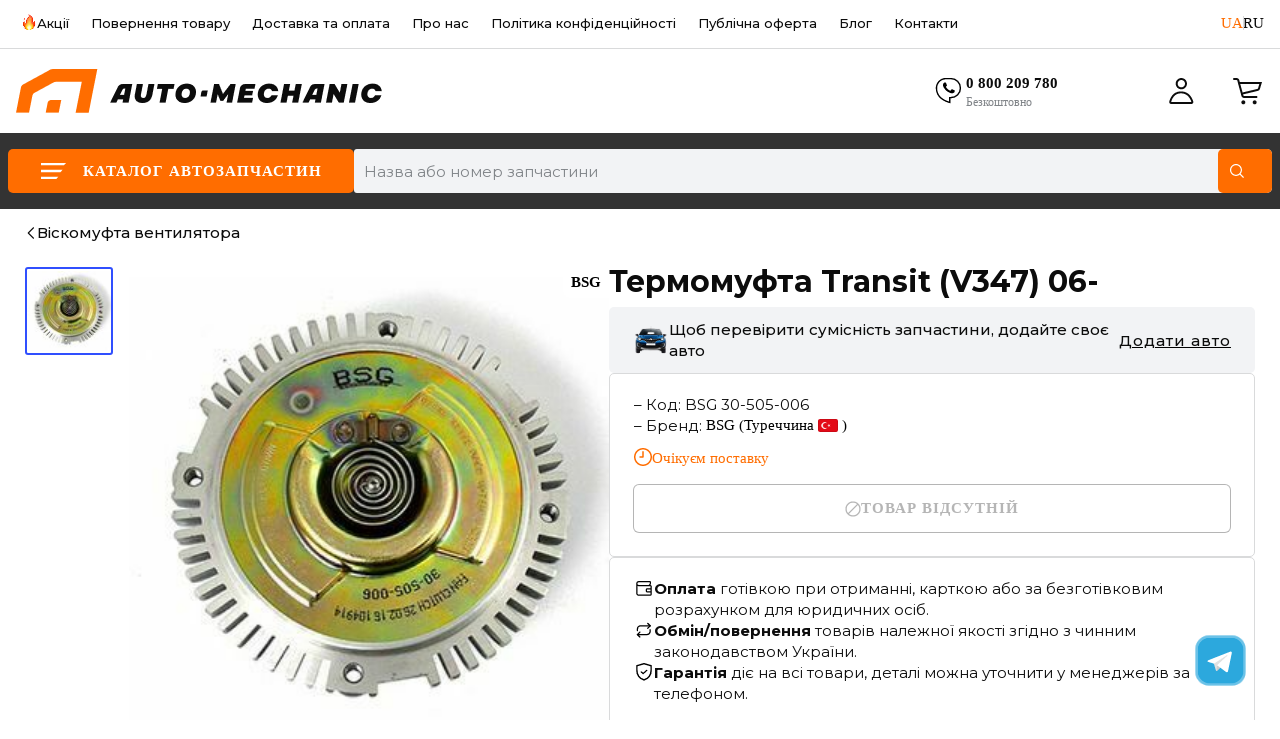

--- FILE ---
content_type: text/css
request_url: https://auto-mechanic.parts/public/css/render.client.chunk.1.0.435-b.6522.css
body_size: 13066
content:
@import "https://fonts.googleapis.com/css2?family=Montserrat:wght@200;300;400;500;600;700&display=swap";.fwER3Q{fill:var(--color-white)}.ILO3Wj{fill:var(--color-black)}.YZwGsG{fill:var(--color-orange)}.op21_B{fill:var(--color-green)}.XXVhrT{fill:var(--color-red)}.X9xPFk{fill:var(--color-grey)}.wpbeMp{fill:var(--color-grey-light)}.IjoBXM{fill:var(--color-blue)}.BIcWlE{fill:#0000}.VygxgE{fill:var(--color-grey-dark)}.n1ipD0{z-index:1041;transition:transform .3s linear;position:fixed;top:98px;left:calc(100vw - 402px);transform:translateY(0)}.WzdGkT{box-sizing:border-box;width:370px;min-height:60px;color:var(--color-black);background-color:var(--color-white);opacity:0;pointer-events:none;border-radius:5px;margin:0 auto;font-size:14px;line-height:18px;animation-name:JktKC6;animation-duration:.3s;position:relative;overflow:hidden;box-shadow:15px 15px 40px #00000059}.kzgPa1{padding:10px 22px 12px 10px;display:flex;overflow:hidden}.ID6Htg{overflow:hidden}.xr2TUJ{justify-content:center;align-items:center;margin-right:10px;display:flex}.WzdGkT:before{text-align:center;margin-right:8px;font-size:18px;position:absolute;top:16px;left:8px}.WzdGkT:nth-child(-n+3){cursor:pointer;opacity:1;pointer-events:auto}.WzdGkT:first-child{z-index:4}.WzdGkT:nth-child(2){z-index:3;width:346px;transform:translateY(calc(12px - 100%))}.WzdGkT:nth-child(3){z-index:2;width:333px;transform:translateY(calc(-36px - 100%))}.WzdGkT:focus{outline:none}.DQ4N9n{height:auto}.DQ4N9n .fAOVRj{overflow:unset;white-space:unset;text-overflow:unset}.DQ4N9n .xr2TUJ{align-items:flex-start}@keyframes JktKC6{0%{transform:translate(110%)}to{transform:translate(0)}}.HY_nl9{font-weight:var(--font-weight-bold);line-height:20px}.fAOVRj{white-space:nowrap;text-overflow:ellipsis;overflow:hidden}.G4IFAR{cursor:pointer;background-color:#0000;border:none;outline:none;width:auto;height:auto;position:absolute;top:0;right:0}._T3poc{background-color:#fd070740}.LsIsBK{background:#fdcc0742}.ybZDc1{background:#07fd0e42}.rmApuU{background:#0732fd42}.vr1ny4{clip:rect(auto,auto,auto,auto);--toaster-half-time-animation:unset;--toaster-time-animation:unset;width:14px;height:14px;position:absolute;top:10px;right:10px}.vr1ny4:before,.vr1ny4:after{border:2px solid var(--color-grey);content:"";clip:rect(0px,7px,14px,0px);border-radius:7px;width:14px;height:14px;display:block;position:absolute}.vr1ny4,.vr1ny4:before,.vr1ny4:after{animation-timing-function:linear;animation-iteration-count:1;animation-fill-mode:forwards}.vr1ny4{animation-name:HazuU9;animation-duration:10ms;animation-delay:var(--toaster-half-time-animation)}.vr1ny4:before{animation-name:wetQl2;animation-duration:var(--toaster-half-time-animation);animation-delay:var(--toaster-half-time-animation)}.vr1ny4:after{animation-name:k0l3YH;animation-duration:var(--toaster-time-animation)}@keyframes k0l3YH{0%{transform:rotate(-180deg)}to{transform:rotate(180deg)}}@keyframes wetQl2{0%{transform:rotate(0)}to{transform:rotate(180deg)}}@keyframes HazuU9{to{clip:rect(0px,7px,14px,0px)}}@media screen and (max-width:768px){.WzdGkT:nth-child(2){position:absolute;top:7px;left:11px;right:11px;transform:translateY(0)}.WzdGkT:nth-child(3){position:absolute;top:14px;left:21px;right:21px;transform:translateY(0)}.HY_nl9{line-height:23px}}@media screen and (max-width:1024px){.n1ipD0{transform:unset;top:5px;left:3px;right:3px}.WzdGkT{width:auto;font-size:16px;line-height:21px;box-shadow:15px 15px 40px #00000059}.WzdGkT:before{top:50%;transform:translateY(-50%)}}.kqejcn .panel .panel-body{background-color:var(--color-white-dark)}.vWfIlH .panel .panel-body{background:var(--color-background)}.body-modal-fix{overflow:hidden}.pure-modal-backdrop{z-index:1040;background-color:#0006;flex-direction:column;justify-content:center;align-items:center;display:flex;position:fixed;top:0;bottom:0;left:0;right:0}.backdrop-overflow-hidden{overflow:hidden!important}.pure-modal-backdrop .pure-modal{box-sizing:border-box;width:100%;max-width:100%;max-height:90vh;transition:all .2s ease-in-out}.pure-modal.auto-height{position:static}.pure-modal-backdrop.scrollable{overflow-y:auto}.pure-modal>*{grid-template-rows:min-content minmax(0,100%) min-content;height:100%;max-height:90vh;display:grid;overflow:auto}.pure-modal>*>*{flex:none}.pure-modal>*>.scrollable{flex:0 auto;overflow-x:hidden;transform:translate(0,0)}.pure-modal .panel-heading{justify-content:flex-end;align-items:center;display:flex;position:relative}.pure-modal .panel-body{display:block}.pure-modal .modal-close-text{display:none}.pure-modal .close{background:var(--color-background);cursor:pointer;border-radius:30px;justify-content:center;align-items:center;padding:10px;font-size:15px;transition:color .3s;display:flex}.close svg{transition:fill .3s}.close:hover{color:var(--color-accent)}.close:hover svg{fill:var(--color-accent)}@media (min-width:510px){.pure-modal-backdrop .pure-modal{width:auto;max-width:1400px}.pure-modal .modal-close-text{margin-left:5px;display:inline-block}.pure-modal .close{width:112px;height:44px}}.Azp9on,.o2d4c4,.ZUmzEk,.SyLsS4{font-family:var(--font-main);font-style:normal;line-height:1.4}.Azp9on{font-weight:var(--font-weight-extra-bold);font-size:30px;line-height:1}.o2d4c4{font-weight:var(--font-weight-semi-bold);font-size:19px}.ZUmzEk{font-weight:var(--font-weight-semi-bold);font-size:18px}.SyLsS4{font-weight:var(--font-weight-semi-bold);font-size:15px}.je9JsC{color:var(--color-foreground)}.KKUYgN{color:var(--color-grey)}.s6PmvE{color:var(--color-background)}.GBT4GB{color:var(--color-accent)}.r5YQRK{color:var(--color-disabled)}.NQC_bd{font-size:18px}.wb2_9b{font-size:15px}.GK5oWQ{font-size:12px}.phAQpT{font-size:11px}.xr987J{font-size:10px}.fJcACl{font-weight:var(--font-weight-medium)}.oCtVtW{font-weight:var(--font-weight-semi-bold)}.x5P3vZ{font-weight:var(--font-weight-extra-bold)}.tzQCUk{font-weight:700}.VYqeBN{font-size:inherit}.NQC_bd,.wb2_9b,.GK5oWQ,.GK5oWQ,.phAQpT,.xr987J{font-family:var(--font-main);font-style:normal}.wyRaYr{text-overflow:ellipsis;word-break:break-word;-webkit-box-orient:vertical;display:-webkit-box;overflow:hidden}@media screen and (min-width:375px){.Azp9on{font-size:33px}.o2d4c4,.ZUmzEk{font-size:19px}.SyLsS4{font-size:16px}.NQC_bd{font-size:19px}.wb2_9b{font-size:17px}.GK5oWQ{font-size:13px}.phAQpT{font-size:12px}.xr987J{font-size:11px}}@media screen and (min-width:600px){.Azp9on{font-size:40px}.o2d4c4{font-size:23px}.ZUmzEk{font-size:20px}.SyLsS4{font-size:17px}.GK5oWQ{font-size:14px}}@media screen and (min-width:1025px){.Azp9on{font-size:58px}.o2d4c4{font-weight:var(--font-weight-extra-bold);font-size:36px}.ZUmzEk{font-size:24px}.SyLsS4{font-size:19px}.NQC_bd{font-size:20px}.wb2_9b{font-size:18px}.GK5oWQ{font-size:15px}.phAQpT{font-size:13px}.xr987J{font-size:12px}}.qvolDS{padding:36px 24px}@media screen and (min-width:768px){.qvolDS{min-width:440px}}.ocStKQ{text-align:center;flex-direction:column;gap:8px;display:flex}.CXFRY_{flex-direction:column;gap:8px;margin-top:24px;display:flex}.lC8csR{border:1px solid var(--color-border);cursor:pointer;border-radius:8px;flex-direction:row;align-items:center;gap:10px;padding:16px 12px;display:flex}.lC8csR a{color:inherit}.zz7YyQ{white-space:nowrap;cursor:pointer;display:flex}.zz7YyQ svg{transition:fill .3s}.zz7YyQ:hover .TpqDtK{color:var(--color-accent)}.zz7YyQ:hover svg{fill:var(--color-accent)}.DKJOAw{flex-direction:column;align-items:start;margin-left:10px;display:flex}.EpIitJ{justify-content:center;align-items:center;display:flex}.TpqDtK{color:var(--color-foreground);margin-right:5px;line-height:1em;transition:color .3s}.En1tpC{color:var(--color-disabled)}.orDx_P{border:1px solid var(--color-white);border-radius:5px;width:168px;height:50px;display:block}.orDx_P:hover{border-color:var(--color-orange)}.uAPAuq{padding:20px var(--responsive-indent);background-color:var(--color-grey-dark)}.a2UQjp{text-transform:none;margin-bottom:10px}.rkuXrH{flex-direction:column;display:flex}.RHcBkQ,.b87WCz{align-items:center;display:flex}.RHcBkQ{gap:24px}.kAvYoc{margin-bottom:10px}.b87WCz{cursor:pointer;margin-bottom:5px;padding:5px 0}.b87WCz:hover .OZa3wQ{color:var(--color-accent)}.OZa3wQ{transition:color .3s}.m90YbR{margin-right:6px}.uIjs60,.TN1OhL,.GtakgU{margin-block-start:20px;margin-block-end:20px}.XCKd7_{padding:8px 0;display:block}.eG9uSX{transition:color .3s}.XCKd7_:hover .eG9uSX{color:var(--color-accent)}.lAo4xt{align-items:center;display:flex}.XjmSo6{margin-right:8px;display:flex}.jzgcNV,.AbE5Ge{font-style:normal}.db1jrl{color:var(--color-background);text-decoration:underline;transition:color .3s}.rzpvJG{gap:4px;margin-left:0}.oLKoVk,.JQGwsr{color:var(--color-background)}.oLKoVk{font-weight:var(--font-weight-extra-bold);font-size:15px}.oKnwT8{display:none}.JQGwsr{font-size:14px}.e4ySmp{flex-direction:column;gap:16px;display:flex}.QAq7nf{color:var(--color-background)}.tWJvv8{margin-bottom:10px}.KeaAUS{align-items:start}.lVfZF4{cursor:pointer}.lVfZF4 svg{width:16px;height:16px;transition:fill .3s}.lVfZF4:hover .db1jrl{color:var(--color-accent)}.lVfZF4:hover svg{fill:var(--color-accent)}.Vn2iwA{flex-direction:column;gap:16px;display:flex}@media screen and (min-width:375px){.uAPAuq{padding-top:40px;padding-bottom:116px}.a2UQjp{font-size:20px}.a2UQjp,.kAvYoc{margin-bottom:24px}.OZa3wQ,.kAvYoc,.F8NqXb,.db1jrl,.eG9uSX{font-size:14px!important;line-height:18px!important}.uIjs60,.TN1OhL,.GtakgU{margin-block-start:48px;margin-block-end:48px}.TN1OhL .a2UQjp,.GtakgU .a2UQjp{margin-bottom:16px}.oLKoVk{font-size:18px}}@media screen and (min-width:450px){.b87WCz{margin-right:15px}}@media screen and (min-width:600px){.uAPAuq{padding:20px var(--responsive-indent)}.XbgK7W{max-width:600px}}@media screen and (min-width:1025px){.JWR5KM{max-width:1400px;margin:0 auto}.uAPAuq{padding-inline-start:16px;padding-inline-end:16px}.OZa3wQ,.kAvYoc,.F8NqXb,.db1jrl,.eG9uSX{font-size:15px!important}.XbgK7W{justify-content:space-between;gap:16px;max-width:none;margin-bottom:55px;display:flex}.a2UQjp{font-size:20px}.uIjs60,.TN1OhL,.GtakgU{width:270px;margin:0}.uIjs60{order:2}.oLKoVk{font-size:18px}.rENDQO{max-width:360px}.GtakgU .rENDQO{margin:0 auto}.uIjs60 .rENDQO{margin-left:auto}.e4ySmp{flex-direction:row;justify-content:space-between}.b87WCz{margin-right:10px}.lVfZF4 .XjmSo6{display:none}}.PJEkZg{margin-top:auto;display:none}.TOcxu9{margin-bottom:48px;display:block}@media screen and (min-width:1025px){.PJEkZg{margin-top:auto;display:block}.TOcxu9{display:none}}.GCNmmf{row-gap:8px;display:grid}.bpnQz0 p{font-size:15px;font-weight:var(--font-weight-semi-bold);color:var(--color-black)}.bpnQz0{border:1px solid var(--color-grey-light);border-radius:8px;align-items:center;column-gap:8px;min-width:204px;height:44px;padding:8px 12px;transition:border-color .3s;display:flex}.FwD0Dm{width:36px;height:36px;color:var(--color-orange);justify-content:center;align-items:center;padding:4px;display:flex}.sYEDcA{color:var(--color-black);transition:color .3s}.OcMqq5{color:var(--color-grey);font-size:12px;font-weight:var(--font-weight-medium);transition:color .3s}.PGBr9q{text-align:center}.PGBr9q p{font-size:12px;font-weight:500}.bpnQz0:hover,.bpnQz0:hover p{color:var(--color-orange);border-color:var(--color-orange)}.OtIDgm{position:relative}.vbuoBf{align-items:center;gap:8px;display:flex}.b9kp4_{background-color:var(--color-white);border-radius:5px;justify-content:space-between;align-items:center;column-gap:16px;min-width:214px;height:44px;padding:8px 16px;display:flex}.hmdRzG{border-radius:100%;justify-content:center;align-items:center;width:36px;height:36px;padding:4px;display:flex}.Rc0LXx{color:var(--color-black);font-size:15px;font-weight:var(--font-weight-semi-bold)}.qDJkYD{color:var(--color-grey);font-size:12px;font-weight:var(--font-weight-medium)}.pLLkoD{opacity:0;background-color:var(--color-white);z-index:100;border-radius:10px;padding:12px;transition:all .3s;display:none;position:absolute;top:-12px;left:-8px;box-shadow:0 10px 30px #00000026}.nR_Glf{background-color:var(--color-white);border-bottom:1px solid var(--color-white-dark);justify-content:space-between;align-items:center;column-gap:16px;min-width:240px;height:50px;padding:4px 12px;display:flex}.K9h0xJ{border-radius:100%;justify-content:center;align-items:center;width:28px;height:28px;display:flex;box-shadow:0 0 6px #0000002b}.PbTmbt{padding:32px 40px}.ZQDlVD{text-align:center;font-weight:var(--font-weight-extra-bold);margin-bottom:16px}@media screen and (min-width:360px){.nR_Glf{padding:7px 16px}}@media screen and (min-width:480px){.yMH0gJ{align-items:center;column-gap:10px;display:flex}}@media screen and (min-width:510px){.PbTmbt{max-width:365px}}@media screen and (min-width:1200px){.b9kp4_:hover .pLLkoD{display:block}.pLLkoD:hover{opacity:1}}.rBGUGW{z-index:100;transform:var(--header-translate);transition:transform .3s;position:relative;top:0;left:0;right:0}.fXhpba{width:100%;margin:0 auto;position:relative;box-shadow:0 4px 4px #0000000d}.ruNs6K{justify-content:space-between;align-items:center;padding:6px 16px 0;display:flex}.iuAr48{background:var(--color-background);grid-template-columns:repeat(2,min-content) 1fr;grid-template-areas:"mobile-menu logo feed-back navbar";justify-content:space-between;align-items:center;padding:4px 12px;display:grid}.KOlvqD{margin-right:5px}.HiPQBc{justify-content:center;align-items:center;display:flex}.pDHWwg{opacity:0;justify-content:center;align-items:center;transition:opacity .3s;display:flex}.BwOp9s{opacity:1}.f_JgrQ{z-index:-1;background:var(--color-background);border-top:1px solid var(--color-white-dark);width:100%;transform:var(--search-translate);flex-direction:row;grid-area:search;align-items:center;gap:8px;padding:6px 10px;transition:transform .3s;display:flex;position:absolute;bottom:0;left:0;box-shadow:0 4px 4px #0000000d}.f_JgrQ>div{width:100%}.iOURHk{background-color:var(--color-orange);border:1px solid var(--color-white);border-radius:100px;justify-content:center;align-items:center;width:14px;height:14px;display:flex;position:absolute;top:-1px;right:-2px}.ZbX2Hh{min-width:21px;height:14px;color:var(--color-white);font-weight:var(--font-weight-medium);text-align:center;padding:2px 4px;font-size:10px;line-height:8px;text-decoration:none;right:-5px}.iOURHk svg{fill:var(--color-white)!important}.NeBdpx{color:var(--color-foreground);cursor:pointer;padding:5px 0}.NeBdpx svg{transition:fill .3s}.NeBdpx:hover .HTd9w1{color:var(--color-accent)}.NeBdpx:hover svg{fill:var(--color-accent)}.HQnHiD{justify-content:center;align-items:center;height:100%;display:flex;position:relative}.HTd9w1{color:var(--color-foreground);text-transform:capitalize;transition:color .3s;display:none}.pstfAY,.ZHhsRD{display:none}.wBEgDM{grid-area:feed-back;width:100%;height:100%;display:none}.xX3a4l{grid-area:navbar;grid-auto-flow:column;justify-content:center;justify-self:end;align-items:center;column-gap:12px;display:grid}.JAdtID{grid-area:mobile-menu}._lBtYp{grid-area:logo;width:170px}._lBtYp img{height:100%}.mcyIvF{justify-content:center;align-items:center;display:flex;position:relative}.LqmzJc{min-width:21px;height:14px;color:var(--color-white);font-weight:var(--font-weight-medium);text-align:center;background-color:var(--color-accent);border:1px solid var(--color-white);border-radius:100px;padding:2px 4px;font-size:10px;line-height:8px;text-decoration:none;position:absolute;top:-1px;right:-5px}@media screen and (min-width:350px){.iuAr48{grid-column-gap:5px}}@media screen and (min-width:360px){.iuAr48{padding-left:16px;padding-right:16px}}@media screen and (min-width:375px){.f_JgrQ{padding-left:16px;padding-right:16px}}@media screen and (min-width:500px){.pstfAY{display:block}}@media screen and (min-width:768px){.rBGUGW{position:fixed}.uucgVu{height:100px}.f_JgrQ{z-index:4;box-shadow:none;background:0 0;border-top:none;padding:0;display:block;position:static;transform:translateY(0)}.pDHWwg{display:none}.iuAr48{grid-template-columns:repeat(2,min-content) 1fr min-content;grid-template-areas:"mobile-menu logo search feed-back navbar"}}@media screen and (min-width:768px) and (max-width:900px){.pstfAY{display:none}}@media screen and (min-width:1025px){.uucgVu{height:73px}._lBtYp{width:270px}}@media screen and (min-width:1200px){.rBGUGW{top:0}.iuAr48{border-top:1px solid var(--color-border);grid-column-gap:38px;padding-top:20px;padding-bottom:20px}._lBtYp{width:370px}.FdUZQ_{margin-right:12px;padding:8px 5px}.AQBcC1{transition:color .3s}.FdUZQ_:hover .AQBcC1{color:var(--color-accent)}.uucgVu{height:181px}.Qns7Dh{min-width:27px;height:17px}.HTd9w1{display:block}.fXhpba{box-shadow:none}.wBEgDM{display:block}.OUX7DK{display:none}.xX3a4l{align-items:stretch}.iuAr48{grid-template:"logo search feed-back navbar"1fr/min-content 1fr min-content min-content}.ZHhsRD{justify-content:space-between;align-items:center;margin-bottom:8px;display:flex}.JAdtID{display:none}.xX3a4l{column-gap:34px}}@media screen and (min-width:1300px){._zTq2Y{font-weight:var(--font-weight-semi-bold);font-size:20px}}@media screen and (min-width:1400px){.fXhpba{max-width:1400px}.iuAr48{padding:20px 25px}}@media screen and (min-width:1450px){.iuAr48{padding:20px 0}.ruNs6K{justify-content:space-between;align-items:center;padding:6px 0 0;display:flex}}.kZkASZ{gap:4px;display:inline-flex}.kZkASZ img{width:16px;height:16px}.C6Ki2V{background-color:var(--color-white)}.jX7yEn{scrollbar-width:none;-ms-overflow-style:none;height:100dvh;overflow:auto}.jX7yEn::-webkit-scrollbar{display:none}.ZPjuS6{height:106px}.D3ituL{z-index:100;background:var(--color-background);transition:all .3s;position:fixed;top:0;left:0;right:0;box-shadow:0 0 4px #00000040}.jLMpfA{width:100%;margin:0 auto;position:relative}.J8MaOC{grid-column-gap:5px;background:var(--color-background);grid-template-columns:repeat(2,min-content) 1fr;grid-template-areas:"mobile-menu logo feed-back navbar";justify-content:space-between;align-items:center;padding:15px 0 18px 14px;display:grid}.ccoK9B{grid-area:logo;width:166px}.ccoK9B img{height:100%}.A6jSQ8{grid-area:feed-back;width:100%;height:100%;display:none}@media screen and (min-width:1200px){.ZPjuS6{height:84px}.D3ituL{box-shadow:none;border-bottom:1px solid var(--color-grey-light);top:0}.J8MaOC{grid-template:"logo search feed-back navbar"1fr/min-content 1fr min-content min-content;padding-top:20px;padding-bottom:20px}.A6jSQ8{display:block}.JwqFql{display:none}.ccoK9B{width:366px}}@media screen and (min-width:1400px){.jLMpfA{max-width:1400px}.J8MaOC{padding:20px 25px}}@media screen and (min-width:1450px){.J8MaOC{padding:20px 0}}.yibuCG{flex-direction:column;justify-content:space-between;min-width:320px;min-height:100vh;display:flex}.wLTT7w{flex-grow:1;width:100%;min-width:320px;max-width:1400px;margin:0 auto;padding-bottom:40px}@media screen and (min-width:1025px){.wLTT7w{padding-bottom:90px}}@media screen and (min-width:1100px){.wLTT7w{padding-left:25px;padding-right:25px}}@media screen and (min-width:1450px){.wLTT7w{padding-left:0;padding-right:0}}._G76hv{align-items:center;display:flex;position:relative}.tsq8d6{background:var(--color-accent);cursor:pointer;border-radius:34px;transition:all .4s;position:absolute;top:0;bottom:0;left:0;right:0}.lcNHZ1{background-color:var(--color-background);border-radius:50%;width:15px;height:15px;transition:all .4s;position:absolute;top:50%;right:2px;transform:translateY(-50%);box-shadow:0 3px 8px #00000026,0 3px 1px #0000000f}.G3EFNQ{transform:translate(-14px,-50%)}.pqCT5M{text-transform:uppercase;width:48px;position:relative}.pqCT5M:last-child{text-align:right}.BojMvX{width:34px;height:18px;color:var(--color-background);display:inline-block;position:absolute;left:30px}.KJ7qr8{color:var(--color-foreground)}.koRMb4{color:var(--color-accent)}.jhlLdC{background-color:var(--color-grey-light);width:1px;height:14px;display:none;position:absolute;left:50%}@media only screen and (min-width:1025px){._G76hv{column-gap:10px}.pqCT5M{width:auto;margin-left:0;margin-right:0;position:static}.KJ7qr8{display:block}.BojMvX{display:none}.jhlLdC{display:block}}.gHtWtv{background-color:var(--color-white-dark);cursor:pointer;border-radius:8px;flex-direction:row;align-items:center;gap:16px;padding:16px 18px;display:flex}.gHtWtv p{font-size:15px}.gHtWtv.ZkqLV7{border-radius:4px;transition:all .2s}@media (hover:hover) and (pointer:fine){.gHtWtv:hover{background:0 0}.gHtWtv:hover p{color:var(--color-orange)}.gHtWtv:hover picture{filter:var(--filter-orange)}}@media (hover:none) and (pointer:coarse){.gHtWtv:active{opacity:.5}}@keyframes mzr0Fy{to{transform:rotate(1turn)}}.Fj9ycl{animation:1.2s linear infinite mzr0Fy;display:inline-block}.HE24Fx{flex-direction:column;flex-grow:1;justify-content:center;align-items:center;width:100%;height:50vh;padding:30px 0;display:flex}.ACuxLb{height:auto;color:var(--color-foreground);visibility:visible;line-height:20px;overflow:visible}.xcmilJ{position:relative}.VmXbGc{display:flex;overflow:auto}.VmXbGc::-webkit-scrollbar{display:none}.LAziW9{text-align:center;background-color:var(--color-background);border:1px solid var(--color-border);cursor:pointer;border-radius:30px;flex-shrink:0;justify-content:center;align-items:center;padding:16px 18px;display:flex}.nmySOb{border-color:var(--color-accent)}.XIVLcJ{font-weight:var(--font-weight-medium);text-transform:uppercase}.csnl9u{color:var(--color-accent)}@media (min-width:1025px){.xcmilJ{padding-bottom:0}.XIVLcJ{max-width:100%}}.QL56hN{width:100%;font-weight:var(--font-weight-medium);font-size:inherit;letter-spacing:1px;text-transform:uppercase;background-color:initial;cursor:pointer;border:none;border-radius:5px;outline:none;padding:1.1rem;font-family:inherit;transition-property:color,background,box-shadow,opacity;transition-duration:.3s;transition-timing-function:ease;position:relative}.QL56hN svg{transition:fill .3s}.QL56hN:disabled{cursor:default;opacity:.3}.zMS46V{color:var(--color-background);background-color:var(--color-accent)}.zMS46V:not(:disabled):hover{background-color:var(--color-button-hover)}.mT5uWg{color:var(--color-background);background-color:var(--color-blue)}.mT5uWg:not(:disabled):hover{background-color:var(--color-blue-dark)}.ommWve{color:var(--color-foreground);background-color:var(--color-white);box-shadow:0 0 0 1px var(--color-foreground)}.ommWve:not(:disabled):hover{color:var(--color-accent);box-shadow:0 0 0 1px var(--color-accent)}.ommWve:not(:disabled):hover svg{fill:var(--color-accent)}.p9Ylf1{width:100%;height:100%;position:absolute;top:0;left:0}.Jd1geR{justify-content:center;align-items:center;display:flex}@keyframes iDVanK{0%{transform:translate(-50%,-50%)rotate(0)}to{transform:translate(-50%,-50%)rotate(360deg)}}.yMXBT1{transition:fill .3s;animation:1.5s linear infinite iDVanK;position:absolute;top:50%;left:50%;transform:translate(-50%,-50%)}.BlR8bB,.eHUulV{fill:var(--color-white)}.nL6N6_{fill:var(--color-black)}.C6MmQD{opacity:0}@media screen and (min-width:768px){.QL56hN{font-weight:var(--font-weight-bold);padding:15px}}.NNhjyS{width:100%;height:48px;color:var(--color-disabled);background-color:var(--color-white-dark);border:1px solid var(--color-grey-light);cursor:pointer;border-radius:3px;grid-area:select;padding:19px 30px 5px 14px;font-size:15px;transition:border-color,background-color,color .3s;position:relative}@media screen and (min-width:1025px){.NNhjyS{max-height:44px}}.jMiDY2{display:none}.FPJHz9{white-space:nowrap;text-overflow:ellipsis;width:calc(100% - 40px);transition:top .3s;position:absolute;top:50%;left:14px;overflow:hidden;transform:translateY(-50%)}.jfSJ47{font-size:12px;top:25%}.rQb6ee{width:100%;color:var(--color-foreground);font-weight:var(--font-weight-medium);white-space:nowrap;text-overflow:ellipsis;display:block;overflow:hidden}.wx27WN{position:absolute;top:50%;right:14px;transform:translateY(-50%)}.MsEfIG{fill:var(--color-grey-light)}.rNUnl4{transform:rotate(180deg)}.wx27WN svg{transition:fill .3s}.TQ47f7{color:var(--color-accent);background-color:var(--color-background);border-color:var(--color-accent);margin-bottom:0}.TQ47f7 .wx27WN svg{fill:var(--color-accent)}.M2DIRZ{background:var(--color-background);border-radius:5px;grid-area:option;max-height:400px;margin-bottom:10px;transition:max-height .7s;overflow:auto}.q_eBtB{max-height:0!important}@media screen and (min-width:1025px){.TQ47f7{margin-bottom:2px}.M2DIRZ{border-top-left-radius:0;border-top-right-radius:0;max-height:none;margin-top:10px}.CogPrF{grid-template-columns:repeat(auto-fill,minmax(320px,0));grid-auto-rows:1fr;padding-bottom:0;display:grid}}.OivOvb{background-color:var(--color-red-rgba)}.ql3sCR{cursor:pointer;padding:0 14px;transition:background-color .3s}.ql3sCR:hover{background-color:var(--color-grey-light)}.Co0e6O{align-items:center;max-height:42px;padding:16px 0;line-height:normal;transition:color .3s;display:flex;overflow:hidden}.Co0e6O>*{font-size:15px;font-weight:var(--font-weight-medium)}.jvB5v9{display:none}.ql3sCR:not(:last-child) .Co0e6O{border-bottom:1px solid var(--color-grey-light)}.U3CjYP{-webkit-line-clamp:2;-webkit-box-orient:vertical;display:-webkit-box}@media screen and (min-width:1025px){.ql3sCR{border-right:1px solid var(--color-white-dark);border-bottom:1px solid var(--color-white-dark);justify-content:center;align-items:center;display:flex}.Co0e6O{white-space:pre-wrap;text-align:center;max-height:48px;overflow:hidden}.Co0e6O span{-webkit-line-clamp:2;-webkit-box-orient:vertical;display:-webkit-box}.jvB5v9{flex-shrink:0;justify-content:center;align-items:center;margin-right:7px;display:flex}.Co0e6O>.jvB5v9+.U3CjYP{flex-basis:0}.ql3sCR .Co0e6O{border-bottom:none!important}.ql3sCR:hover{color:var(--color-accent);background-color:initial}}.pure-modal:has(.pelkpU){position:absolute;top:5dvh}.pure-modal>:has(.pelkpU){max-height:95dvh}@media screen and (min-width:1025px){.pure-modal:has(.pelkpU){position:absolute;top:25%}}.pelkpU{background:var(--color-white-dark);width:100dvw;min-height:540px;padding:36px 24px}@media screen and (min-width:1025px){.pelkpU{width:100%;max-width:100%}}.ofMUv6{z-index:1;background-color:var(--color-white-rgba);justify-content:center;align-items:center;width:100%;height:100%;display:flex;position:absolute;top:0;left:0}.K4QYhG{display:none}.NeetM7{text-align:center;text-transform:none;margin-bottom:24px}.OzFHSf{overflow:initial;justify-content:center;align-items:center;margin-bottom:24px}.WioStj{background:#8084881a;border-color:#0000;margin:0 10px;padding:8px 13px}.NVolWL{color:var(--color-accent);background:var(--color-background);border-color:var(--color-accent)}.OBqdp7{font-weight:var(--font-weight-medium);font-size:13px}.p_ZukJ{margin-bottom:10px}.I7sCwf{margin-top:24px}@media screen and (min-width:1025px){.I7sCwf{margin:0}.I7sCwf button{white-space:nowrap;max-height:44px;padding:12px}}.AwGldW{margin-top:24px}@media screen and (min-width:1025px){.AwGldW{max-width:224px}}.v5pwRF{flex-direction:column;margin-bottom:20px;display:flex}.sD6YRI{padding-top:20px}.TUDlRi{flex-direction:column;display:flex}@media screen and (min-width:1025px){.TUDlRi{margin-bottom:0;display:flex}}.ysXjaP{justify-content:center;align-items:center;margin-right:4px;display:flex}.PFJxeL{margin-bottom:37px}.N4BnHj{margin:0 auto}.u4zGdI{display:none}.nI_J0e{width:max-content;margin-top:24px;position:relative}@media screen and (min-width:1025px){.nI_J0e{text-align:left;grid-area:head}}.O5Am4Y{flex-flow:column wrap;gap:8px;margin-top:8px;display:flex}@media screen and (min-width:1025px){.O5Am4Y{flex-direction:row}}.g6ELWW{background-color:var(--color-white);border-radius:5px;align-items:center;padding:16px;display:flex;box-shadow:0 1px 3px #7b7b7b26}@media screen and (min-width:1025px){.g6ELWW{min-width:440px}}.O7fvcD{margin-right:0}.swvSds{width:100%;max-width:48px;min-height:48px;margin-left:12px}.swvSds img{object-fit:cover;width:100%}.ABXHDz{width:100%;margin-left:12px}.NPdiY9{font-weight:var(--font-weight-semi-bold);margin-bottom:4px}.PGh64v,.VSB6_6{font-weight:var(--font-weight-medium);color:var(--color-grey)}.n5FtrE{word-break:break-word;cursor:pointer;padding:0 14px;transition:background-color .3s}.n5FtrE:not(:first-child):hover{background-color:var(--color-grey-light)}.n5FtrE:first-child{cursor:default}.n5FtrE:first-child .d62E1O{color:var(--color-grey)}.d62E1O{border-bottom:1px solid var(--color-grey-light);align-items:center;max-height:42px;padding:16px 0;line-height:normal;transition:color .3s;display:flex}@media screen and (min-width:1025px){.d62E1O{justify-content:center}}.d62E1O>*{font-size:15px;font-weight:var(--font-weight-medium)}.A6WblL:last-child .n5FtrE:last-child .d62E1O{border-bottom:initial}@media screen and (min-width:700px){.P9KxMv{flex-grow:1;margin-bottom:0;margin-right:10px}.sD6YRI{padding-top:26px}.IBx05l{width:auto;min-width:150px;max-width:170px}}.j27YKk:focus-within{color:var(--color-accent);background-color:var(--color-background);border-color:var(--color-accent)}.q6ZcTX{color:var(--color-black);font-size:14px;font-weight:var(--font-weight-medium);text-align:center;margin-top:24px;text-decoration:underline;display:block}@media screen and (min-width:1025px){.q6ZcTX{width:max-content;margin-top:14px;margin-left:auto}}.tTWxXo{text-align:center;flex-direction:column;justify-content:center;align-items:center;height:100%;min-height:310px;display:flex}@media screen and (min-width:1025px){.tTWxXo{min-height:auto;margin-top:30px}.pelkpU{border-radius:10px;min-height:auto;padding:30px;position:relative}.K4QYhG{font-weight:var(--font-weight-medium);background-color:var(--color-white);cursor:pointer;border:none;border-radius:30px;justify-content:center;align-items:center;padding:13px 16px;font-family:inherit;font-size:15px;display:flex;position:absolute;top:26px;right:30px}.alUnP9{margin-right:4px}.NeetM7{text-align:left;margin-bottom:30px}.OzFHSf{justify-content:start;margin-bottom:24px}.WioStj{margin:0 15px 0 0;padding:13px 18px}.sUZeqU{color:var(--color-black)}.OBqdp7{font-weight:var(--font-weight-semi-bold);font-size:16px}.GFx1s4{grid-column-gap:8px;grid-template-columns:repeat(7,minmax(0,1fr));grid-template-areas:"brand model year bodyType motorCapacity modification catalogLink""option option option option option option option";display:grid}.hKbgD8{grid-area:brand}.uMuAq_{grid-area:year}.WaTQR4{grid-area:model}.b3DJ6S{grid-area:bodyType}.Fsvr8t{grid-area:motorCapacity}.rxoxZ1{grid-area:modification}.IBx05l{flex-grow:1;flex-shrink:1}.u4zGdI{text-align:left;grid-area:text;display:block}.ArRaxK{white-space:nowrap;grid-area:btn;max-height:49px}.PFJxeL{grid-area:car;margin-bottom:0}.iGUjou{grid-template-columns:1fr}.A6WblL{grid-template-columns:repeat(11,1fr);display:grid}.n5FtrE{border-top:1px solid var(--color-white-dark);border-right:1px solid var(--color-white-dark);cursor:pointer;padding:0 5px;transition:background-color .3s}.A6WblL:first-child .n5FtrE{border-top:initial}.A6WblL .n5FtrE{border-bottom:1px solid var(--color-white-dark);margin-top:-1px}.A6WblL:last-child .n5FtrE{border-bottom:initial}.n5FtrE:not(:first-child):hover{color:var(--color-accent);background-color:initial}.d62E1O{white-space:pre-wrap;text-align:center;border-bottom:initial;max-height:48px}.m3cUI8,.Pdrdoh,.zu7cEF{grid-template-columns:repeat(auto-fill,minmax(165px,1fr));grid-auto-rows:48px;max-height:194px;margin:0;padding:0;display:grid;overflow-y:auto}}.oeK6vX{position:relative}.Y2Qxjg div{max-width:max-content;top:50%;transform:translate(-50%,50%)}@media screen and (min-width:1024px){.JVv2mJ{width:1000px}}@media screen and (min-width:1600px){.JVv2mJ{width:1400px}}.qRpKpj{background-color:var(--color-white-dark);cursor:pointer;border-radius:15px}.s26HL3{background-color:var(--color-white-dark);cursor:pointer}.AfBrOM{padding:15px var(--responsive-indent);display:flex;position:relative}.ib7lq6{flex-shrink:0;width:47px;margin-right:10px}.s2mDLV{font-weight:var(--font-weight-extra-bold);text-transform:uppercase;margin-bottom:8px;padding-right:35px;font-size:13px}.eW9GSK{font-weight:var(--font-weight-medium);font-size:13px}.NBrKRL,.v31Hi7{display:none}.sIDkUZ{padding:15px var(--responsive-indent);position:relative}.ixocos{z-index:1;position:relative}.uhs3vD,.GlBMmM{background:var(--color-white);border-radius:50%;justify-content:center;align-items:center;width:28px;min-width:28px;height:28px;min-height:28px;margin-right:33px;display:flex}.uhs3vD{top:15px;right:var(--responsive-indent);margin-right:0;position:absolute;transform:translateY(-25%)}.GlBMmM{display:none}.pqTlk1{margin-bottom:16px;font-size:15px}.ZqtfCP{border:1px solid #0000;width:auto;padding:13px 20px}.vpjjW7{z-index:0;width:160px;position:absolute;bottom:0;right:0}.qLkRTA{transform:translate(0,0)}@media screen and (min-width:375px){.AfBrOM,.sIDkUZ{padding-top:20px;padding-bottom:20px}.uhs3vD{top:20px}.s2mDLV{margin-bottom:10px}.s2mDLV,.eW9GSK{font-size:15px}}@media screen and (min-width:500px){.vpjjW7{right:var(--responsive-indent)}.ib7lq6{width:67px}}@media screen and (min-width:700px){.s2mDLV,.eW9GSK{font-size:17px}.ib7lq6{width:76px;margin-right:20px}.sIDkUZ{align-items:center;display:flex}.GlBMmM{display:flex}.ixocos{order:1;justify-content:space-between;align-items:center;width:100%;display:flex}.pqTlk1{font-weight:var(--font-weight-semi-bold);margin-bottom:0;font-size:20px}.ZqtfCP{height:min-content}.vpjjW7{flex-shrink:0;width:80px;margin-right:50px;position:static}}@media screen and (min-width:1025px){.s26HL3{border-radius:10px}.AfBrOM,.sIDkUZ{align-items:center;padding:20px 30px 20px 25px}.ib7lq6{width:80px;margin-right:30px}.A2yBem{align-items:center;padding-right:10px;display:flex}.s2mDLV{margin-bottom:0;margin-right:30px;padding:0;font-size:20px}.eW9GSK{font-size:15px}.NBrKRL,.v31Hi7{white-space:nowrap;width:auto;margin-left:auto;padding:15px 35px;display:block}.ZqtfCP{display:none}.uhs3vD{order:-1;margin-right:30px;position:static;transform:none}}@media screen and (min-width:1250px){.ib7lq6,.s2mDLV{margin-right:50px}.uhs3vD{margin-right:33px}}.fCwRvG{background-color:var(--color-white-dark);border-radius:8px;margin:16px 8px 0;padding:15px}.AGFFfE{justify-content:space-between;align-items:center;display:flex}.ZzNh27{align-items:center;display:flex}.zWfU8v{flex-grow:0;flex-shrink:0;width:48px;height:28px;margin-right:10px;transform:translate(0,0)}.Hlw5MQ,.U2u5lx{text-transform:uppercase;font-size:15px}.Hlw5MQ{font-weight:var(--font-weight-medium)}.U2u5lx{font-weight:var(--font-weight-extra-bold)}.KW7w4A{font-weight:var(--font-weight-medium);font-size:13px}.re7h0S{background-color:var(--color-white);border-radius:50%;flex-grow:0;flex-shrink:0;justify-content:center;align-items:center;width:28px;height:28px;display:flex;transform:rotate(45deg);box-shadow:0 0 6px #0000002b}.Trz1ek{transform:rotate(-90deg)}.re7h0S svg{transition:fill .3s}.re7h0S:hover svg{fill:var(--color-accent)}@media screen and (min-width:375px){.KW7w4A{font-weight:var(--font-weight-semi-bold);font-size:15px}}.nrqVWU{background-color:var(--color-white);border-bottom:1px solid var(--color-border);flex-direction:row;justify-content:space-between;width:100%;padding:18px 16px;display:flex}.nrqVWU>:nth-child(2):not(:last-child){margin:0 auto}.Qjajft{justify-content:center;align-items:center;width:24px;height:24px;transition:none;display:flex}.A1XaC4{border:1px solid var(--color-white-dark);border-top:none;border-radius:8px;height:100%;max-height:72px;transition:all .3s ease-in-out;overflow:hidden}.A1XaC4.QUs1aO{max-height:var(--section-children-max-height)}.gVaIU1{background-color:var(--color-white-dark);flex-direction:row;justify-content:space-between;align-items:center;padding:16px;display:flex}.UfGRob svg{vertical-align:middle;transition:transform .3s ease-in-out;transform:rotate(0)}.UfGRob.QUs1aO svg{transform:rotate(-180deg)}.TLqZwn{align-items:center;gap:16px;max-width:90%;display:flex}.TLqZwn p{-webkit-line-clamp:1;margin:10px 0;font-size:15px}.TLqZwn picture{width:100%;max-width:40px}.brWzqu{flex-direction:column}.tcWGXC{border-bottom:1px solid var(--color-white-dark);justify-content:space-between;padding:16px;display:flex}.tcWGXC:active{background-color:var(--color-white-dark)}.tcWGXC:nth-last-child(2){border-bottom:none}.tcWGXC p{-webkit-line-clamp:1;max-width:90%;font-size:14px}.kNa0rd{justify-self:flex-end;margin-top:auto;padding:6px 16px 16px}.kNa0rd p{color:var(--color-blue);font-size:14px}.Z8VZ80{background:0 0;border:none}.Z8VZ80 .UfGRob{display:none}.Z8VZ80 .tcWGXC,.Z8VZ80 .tcWGXC:active{background:0 0;border:none;margin-top:8px;padding:0;line-height:24px}.Z8VZ80 .tcWGXC p{-webkit-line-clamp:2}.Z8VZ80 .tcWGXC:hover{text-decoration:underline;-webkit-text-decoration-color:var(--color-orange);-webkit-text-decoration-color:var(--color-orange);text-decoration-color:var(--color-orange);text-underline-offset:4px;text-decoration-thickness:2px}.Z8VZ80 .gVaIU1{background:0 0;padding:0}.Z8VZ80{max-height:100%}.Z8VZ80 .p_9EK_{display:none}.Z8VZ80 .TLqZwn p{-webkit-line-clamp:unset;font-weight:var(--font-weight-bold);margin:0}.Z8VZ80 .TLqZwn p:hover{color:var(--color-orange)}.Z8VZ80 picture,.Z8VZ80 .kNa0rd{display:none}@keyframes g42ATa{0%{opacity:0;transform:translate(-100%)}1%{opacity:0;transform:translate(-16px)}to{opacity:1;transform:translate(0%)}}@keyframes ttqQgE{0%{opacity:1;transform:translate(0%)}99%{opacity:0;transform:translate(-16px)}to{opacity:0;transform:translate(-100%)}}.YYnIPS{z-index:20;width:100%;height:100dvh;padding-bottom:calc(env(safe-area-inset-bottom,0) + 16px);overscroll-behavior:contain;background-color:var(--color-white);opacity:0;animation:.2s forwards ttqQgE;position:fixed;top:0;left:0;overflow-y:auto}.YYnIPS.JIgU0u{animation:.2s .1s forwards g42ATa}.DpEsnI{padding:16px 8px;padding-bottom:env(safe-area-inset-bottom);flex-direction:column;gap:4px;display:flex}@keyframes _PH9RV{0%{opacity:0;transform:translate(100%)}1%{opacity:0;transform:translate(16px)}to{opacity:1;transform:translate(0%)}}@keyframes K8Mjwg{0%{opacity:1;transform:translate(0%)}99%{opacity:0;transform:translate(16px)}to{opacity:0;transform:translate(100%)}}.dh37C9{opacity:0;animation:.2s .1s forwards _PH9RV}.dh37C9.TOxfxY{animation:.2s forwards K8Mjwg;animation-delay:0}.UR5afI{flex-direction:column;gap:4px;padding:16px 8px;display:flex}.ZBroxL{border:1px solid var(--color-border);border-radius:8px;flex-direction:column;gap:16px;margin:16px 8px;padding:24px 20px;display:flex}.fIRB5q,.xPqRmm,.xrQx8p{flex-direction:column;gap:8px;display:flex}.xrQx8p p:first-child,.xPqRmm p:first-child,.fIRB5q p:first-child{font-size:15px}.qS7SBe{color:var(--color-black)}.xrQx8p{gap:0}.xrQx8p>p{margin-bottom:4px}.OT2VOm{flex-direction:row;gap:6px;padding:12px 0;display:flex}.kLoMss{flex-direction:row;justify-content:space-between;padding:12px 32px;display:flex}.kLoMss p:first-child{font-size:16px;font-weight:var(--font-weight-medium)}.mGWjIk{flex-direction:column;margin-top:16px;display:flex}.OY6fFg{padding:10px 32px}.OY6fFg h4{font-weight:var(--font-weight-medium)}.y7yHD6{gap:4px;display:flex}.y7yHD6 img{width:16px;height:16px}.VgZc4E{border:1px solid var(--color-border);border-radius:8px;flex-direction:column;margin:0 8px;display:flex}.IBxZZX{flex-direction:column;gap:8px;padding:24px 20px;font-size:14px;display:flex}.IBxZZX p:first-child{font-size:15px}.IBxZZX button{margin-top:8px}.Mjsh58{color:var(--color-grey-dark);flex-direction:row;align-items:center;gap:24px;margin:0 10px;padding:16px 14px;display:flex}.Mjsh58:last-child{border-top:1px solid var(--color-border)}.NlcoZQ{display:block;position:relative}.NlcoZQ .AYB2n1:first-child{width:33px;margin-bottom:6px}.NlcoZQ .AYB2n1:nth-child(2){width:29px;margin-bottom:6px}.NlcoZQ .AYB2n1:nth-child(3){width:23px}.AYB2n1{background:var(--color-grey-dark);clip-path:polygon(0 0,100% 0%,90% 100%,0% 100%);height:3px}.ikk6Oz{display:none}.ikk6Oz:checked~.I4a5PF{transform:translate(0)}.ikk6Oz:not(checked)~.I4a5PF{transform:translate(-100%)}.ikk6Oz:not(checked)~.I4a5PF .AQZzi3{opacity:0}.ikk6Oz:checked~.I4a5PF .AQZzi3{opacity:1}.ikk6Oz:not(checked)~.kF9dFU{display:none}.ikk6Oz:checked~.kF9dFU{display:block}.kF9dFU{z-index:98;background:#0000004d;width:100%;height:100%;position:fixed;top:0;bottom:0;left:0;right:0}.I4a5PF{z-index:99;background:var(--color-background);width:100%;height:100%;transition:transform .3s ease-in-out;display:flex;position:fixed;top:0;bottom:0;left:0;right:0;transform:translate(-100%)}.AQZzi3{z-index:1;width:100%;min-height:100%;padding-bottom:env(safe-area-inset-bottom,0);background:var(--color-background);scrollbar-width:none;transition:opacity .2s ease-in-out .2s;overflow-y:auto}.yTxNj1{width:10%;height:100%;display:block}.AQZzi3::-webkit-scrollbar{display:none}.lwtvFz{background:var(--color-background);min-height:59px}.CQ74xN{background:var(--color-white-dark);padding:0 12px}.GPJR8m:not(:last-child){border-bottom:1px solid var(--color-white)}.G11qSR{color:var(--color-grey-dark);align-items:center;padding:10px 0;font-size:13px;transition:color .3s;display:flex}.G11qSR svg{transition:fill .3s}.G11qSR:hover{color:var(--color-accent)}.G11qSR:hover svg{fill:var(--color-accent)}.iUpvK5{color:var(--color-grey-dark);font-weight:var(--font-weight-light);text-transform:capitalize;box-shadow:none;background:0 0;border-radius:0;justify-content:left;padding:10px 0;display:flex}.nHD11k{margin-left:12px}.irn0yr{max-width:320px;padding:10px 0}.VuTVY3,.aF0qzh{font-size:13px}.VuTVY3{width:100%}.PaS8Kz{justify-content:center;align-items:center;display:flex}.oe8UFG{justify-content:space-between}.SoNMv5{align-items:center;display:flex}.dwCtku{background:var(--color-background);padding:0 12px}@media screen and (min-width:375px){.yTxNj1{width:15%}.dwCtku,.CQ74xN{padding-left:15px}.VuTVY3,.G11qSR,.aF0qzh{font-size:15px}}@media screen and (min-width:500px){.ChpaZh{display:none}}@media screen and (min-width:550px){.yTxNj1{width:calc(100% - 450px)}}@media screen and (min-width:768px) and (max-width:900px){.ChpaZh{display:flex}}.Ql_jK8{gap:4px;display:inline-flex}.Ql_jK8 img{width:16px;height:16px}.BwHTWf{color:var(--color-black);font-weight:var(--font-weight-semi-bold);align-items:center;font-size:15px;display:flex}.mAOkcc{opacity:0}.uPqKqo{margin-right:4px}.j7v5bR{margin-left:5px}.JpZEiY{color:var(--color-accent);margin-right:9px}.VVtyVp{font-weight:var(--font-weight-medium);margin-right:5px;text-decoration:line-through}@media screen and (max-width:450px){.BwHTWf{color:var(--color-black);font-weight:var(--font-weight-semi-bold);flex-direction:column;justify-content:center;align-items:flex-start;font-size:15px;display:flex}}.ixfi5S{background:var(--color-white-dark);border-radius:5px;justify-content:center;align-items:center;height:34px;display:flex}.XDY1vs{width:100%;height:100%;position:relative}.RpnHhM{z-index:5;background-color:var(--color-background);height:100%;min-height:100vh;display:block;position:absolute;top:55px;bottom:0;left:0;right:0}.OvVyiF{text-align:center;white-space:nowrap;max-width:0;height:100%;color:var(--color-grey-dark);background:var(--color-white-dark);cursor:pointer;align-items:center;font-size:12px;transition-property:max-width,padding,background-color;transition-duration:.3s;transition-timing-function:ease;display:flex}.bgeWG4{border-radius:5px;max-width:300px;padding-left:10px}.uvbw8o{background-color:var(--color-grey-light);border-radius:50px;align-items:center;padding:5px 8px 5px 10px;display:flex}.tfa97J{margin-left:5px}.sJg6uU{width:100%;height:100%;color:var(--color-grey-dark);background:var(--color-white-dark);border:none;border-radius:3px;outline:none;padding:5px 25px 5px 10px}.sJg6uU::placeholder{color:var(--color-disabled)}.sJg6uU:placeholder-shown{text-overflow:ellipsis}.QWlktG{background-color:var(--color-grey);border-radius:50%;justify-content:center;align-items:center;padding:1px;display:flex;position:absolute;top:50%;right:10px;transform:translateY(-50%)}.XD33Sj button{width:min-content;height:100%;position:relative}.fbBk3K{display:none}.lf1XBm{z-index:10;background-color:var(--color-background);border-radius:5px;display:none;position:absolute;top:50px;left:0;right:0;overflow:hidden;box-shadow:0 4px 4px #00000040}.O3AEOI{display:block}.ypCb2b{display:none}.CHQ1Y2,.J_OfAh,._3KBGG3{padding:18px}.VckUDc{padding:18px 18px 0}.C0WFZ8{padding:18px 18px 30px}.GzTzQr{text-align:center;margin-bottom:5px}.V52tMe{margin-bottom:20px}.vROQsU{scrollbar-width:none;max-height:70vh;overflow-y:auto}@media screen and (max-height:650px){.vROQsU{max-height:50vh}}.vROQsU::-webkit-scrollbar{display:none}.YhcJZQ{font-weight:var(--font-weight-medium);border-top:1px solid var(--color-border);cursor:pointer;justify-content:space-between;align-items:center;padding:24px 0;font-size:15px;line-height:18px;display:flex}.YhcJZQ:last-child{border-bottom:1px solid var(--color-border)}.pVRrOo{color:var(--color-blue);font-weight:var(--font-weight-medium);text-align:center;cursor:pointer;margin-top:25px;font-size:15px;line-height:20px}.FBaKG3{justify-content:center;align-items:center;margin-bottom:20px;display:flex}.hcpVWC{margin:0 auto;width:auto!important;display:block!important}.rCAHxh{max-height:calc(100vh - 300px);padding:18px;overflow:auto}.OIr4JF{width:100%;padding:10px 0}.QbBRJM{color:var(--color-black);justify-content:space-between;align-items:center;transition:color .3s;display:flex}.QbBRJM:hover{color:var(--color-orange)}.KYviSm{padding-top:10px}.Q6qM32{grid-column-gap:10px;border-bottom:1px solid var(--color-grey-light);grid-template-columns:60px calc(100% - 90px) 10px;align-items:center;padding:10px 0;display:grid}.Q6qM32:hover .aWxAk2{color:var(--color-orange)}.Q6qM32:hover .ohsbWV svg,.QbBRJM:hover .ohsbWV svg{fill:var(--color-orange)}.BiOWxA{flex-shrink:0;justify-content:center;align-items:center;display:flex}.ohsbWV svg{transition:fill .3s}.hLIaCA{width:100%}.kmweHj{margin-bottom:10px}.aWxAk2{word-break:break-word;-webkit-line-clamp:2;-webkit-box-orient:vertical;margin-bottom:10px;transition:color .3s;display:-webkit-box;overflow:hidden}.dbwcFu{color:var(--color-grey);white-space:nowrap;text-overflow:ellipsis;overflow:hidden}.py9nlz{color:var(--color-blue);text-align:center;padding-top:20px;display:block}._3KBGG3{color:var(--color-black);text-align:center;background-color:var(--color-white-dark);transition:color .3s;display:block}._3KBGG3:hover{color:var(--color-orange)}.llRFga{height:auto;display:block}.llRFga .ixfi5S{margin-bottom:5px;box-shadow:0 4px 4px #0000000d}.llRFga .lf1XBm{position:initial;border-radius:initial;box-shadow:initial;margin-right:0}.llRFga ._3KBGG3{margin:0 var(--responsive-indent);border-radius:5px}.llRFga .ixfi5S{height:47px;padding:6px 10px}.llRFga .VckUDc{padding:10px var(--responsive-indent)0}.llRFga .QWlktG{position:initial;top:initial;right:initial;background-color:initial;border-radius:initial;height:100%;transform:initial;justify-content:center;align-items:center;margin-left:5px;display:flex}.XD33Sj button:before{z-index:-1;background-color:var(--color-white-dark);content:"";width:5px;height:100%;position:absolute;top:0;left:-2px}.llRFga .rCAHxh{max-height:initial;padding:10px var(--responsive-indent);overflow:initial;display:block}.llRFga .XD33Sj button{display:inline-block}@media screen and (min-width:375px){.llRFga .ixfi5S{padding-left:16px;padding-right:16px}}@media screen and (min-width:768px){.ixfi5S{height:44px}.XD33Sj button{display:inline-block}.hLIaCA{display:flex}.kmweHj{width:60%;margin-bottom:0;margin-right:20px}.fWKIvd{width:30%}.llRFga ._3KBGG3{margin:initial;border-radius:initial}}@media screen and (min-width:1281px){.fbBk3K{display:inline-block}.kY57pL{margin-right:5px}}.qo7QOm{z-index:100;-webkit-backdrop-filter:blur(4px);width:100%;transform:var(--fixed-mobile-menu-translate);padding:20px 10px;transition:transform .3s;position:fixed;bottom:0;left:0}.BqIomB{border:1px solid var(--color-border);background-color:var(--color-white-dark);border-radius:8px;justify-content:space-around;padding:10px 0;display:flex}.dtdR5O{cursor:pointer;color:var(--color-foreground);flex-direction:column;align-items:center;gap:2px;display:flex}.dtdR5O:-webkit-any(:hover,:active) svg{fill:var(--color-orange)}.dtdR5O:-moz-any(:hover,:active) svg{fill:var(--color-orange)}.dtdR5O:is(:hover,:active) svg{fill:var(--color-orange)}.dtdR5O:-webkit-any(:hover,:active) p{color:var(--color-orange)}.dtdR5O:-moz-any(:hover,:active) p{color:var(--color-orange)}.dtdR5O:is(:hover,:active) p{color:var(--color-orange)}.zs2XYM{margin:3px}.CcoPnf{background-color:var(--color-grey-dark);padding:16px 8px;display:none;position:relative}@media screen and (min-width:1200px){.CcoPnf{display:block}}.GSWR8q{flex-direction:row;justify-content:space-between;gap:16px;max-width:1400px;margin:0 auto;display:flex}.GSWR8q button{max-width:346px;height:44px;padding:12px}.GSWR8q button svg{vertical-align:middle;margin-right:16px}.vd6nMl{z-index:-1;background:var(--color-background);border-top:1px solid var(--color-white-dark);width:100%;transform:var(--search-translate);grid-area:search;padding:6px 10px;transition:transform .3s;position:absolute;bottom:0;left:0;box-shadow:0 4px 4px #0000000d}@media screen and (min-width:375px){.vd6nMl{padding-left:16px;padding-right:16px}}@media screen and (min-width:768px){.vd6nMl{z-index:4;box-shadow:none;background:0 0;border-top:none;padding:0;position:static;transform:translateY(0)}}.jq_eRH{justify-content:center;width:100%;height:100%;display:flex}.WO7cW4{object-fit:contain;color:#0000;max-width:100%;height:100%;margin:0;position:relative}.WO7cW4:before{background-color:var(--color-white);content:"";background-image:url(/public/image/stub-300.249c2a37.png);background-position:50%;background-repeat:no-repeat;background-size:contain;width:100%;height:100%;position:absolute;top:0;left:0}.pG6yJ8{z-index:1;width:max-content;min-width:min-content;max-width:100%;font-size:12px;font-weight:var(--font-weight-light);text-align:center;background-color:var(--color-white);border-radius:3px;padding:5px 12px;display:block;position:absolute;top:calc(100% + 6px);left:50%;transform:translate(-50%);box-shadow:0 0 10px #6d6d6d40}.pG6yJ8:before{box-sizing:border-box;border:5px solid;border-color:transparent transparent var(--color-white)var(--color-white);width:0;height:0;box-shadow:-1px 1px 2px var(--color-grey-light);transform-origin:0 0;content:"";position:absolute;top:5px;left:50%;transform:rotate(135deg)translate(-50%)}.YOmhAv{border:1px solid var(--color-border);border-radius:3px;outline:none;width:100%;padding:19px 40px 4px 10px;font-size:15px}.ymEBuH,.oL5aCM{position:relative}.xhn_Ou{color:var(--color-grey);transform-origin:0;pointer-events:none;font-size:15px;transition:all .3s;position:absolute;top:50%;left:10px;transform:translateY(-50%)}.YOmhAv:focus{border:1px solid var(--color-blue-light)}.GZqNOL{justify-content:center;align-items:center;display:flex;position:absolute;top:50%;right:16px;transform:translateY(-50%)}.RDEA4E{border:1px solid var(--color-error)!important}.YOmhAv:focus~.xhn_Ou,.YOmhAv:not(:placeholder-shown)~.xhn_Ou{top:25%;transform:translateY(-50%)scale(.8)}@media screen and (min-width:768px){.YOmhAv{padding-top:21px;padding-bottom:6px}}.u1Fr6f{display:contents}.tWdBSt{width:100%}@media screen and (min-width:768px){.tWdBSt{max-width:360px}}.GiCDHJ{position:relative}.AHWBe6{z-index:10;text-align:center;flex-direction:column;gap:24px;width:100%;max-width:80%;display:flex;position:absolute;top:50%;left:50%;transform:translate(-50%,-50%)}.AHWBe6 br{display:none}.AHWBe6 h2{margin-bottom:8px;font-size:24px}@media screen and (min-width:768px){.AHWBe6{text-align:center;max-width:900px}.AHWBe6 br{display:inline}.AHWBe6 h2{font-size:36px}}.PWtjnP{flex-direction:column;justify-content:center;gap:8px;display:flex}@media screen and (min-width:768px){.PWtjnP{flex-direction:row}.et9RKY{max-width:224px}}.fNKKD8{background-color:var(--color-grey-dark);justify-content:center;width:100%;display:flex;position:relative}.fNKKD8 picture{height:366px;position:relative}@media screen and (min-width:768px){.fNKKD8 picture{height:270px}}.fNKKD8 img{object-fit:cover;width:100%;height:100%}.fNKKD8 picture:before,.fNKKD8 picture:after{content:"";z-index:5;width:20%;display:none;position:absolute;top:0;bottom:0}.fNKKD8 picture:before{background:linear-gradient(to right,var(--color-grey-dark),transparent);left:0}.fNKKD8 picture:after{background:linear-gradient(to left,var(--color-grey-dark),transparent);right:0}@media screen and (min-width:768px){.fNKKD8 picture:before,.fNKKD8 picture:after{display:block}}.QO1LUR{flex-direction:column;justify-content:space-between;min-width:320px;min-height:100vh;display:flex}.LiKGJ9{flex-grow:1;width:100%;min-width:320px;max-width:1400px;margin:0 auto;padding-bottom:15px}.zhhMSt{background-color:var(--color-white-dark)}@media screen and (min-width:1025px){.LiKGJ9{padding:15px}}@media screen and (min-width:1100px){.LiKGJ9{padding-left:25px;padding-right:25px}}@media screen and (min-width:1450px){.LiKGJ9{padding-left:0;padding-right:0}}:root{--font-main:"Montserrat",sans-serif;--color-white:#fff;--color-white-dark-light:#f9fafb;--color-white-dark:#f2f3f5;--color-white-darker:#cccecf;--color-white-darkest:#b2b2b2;--color-grey-light:#d9dadb;--color-grey:#808488;--color-grey-dark:#333;--color-black-light:#414141;--color-black:#0c0c0c;--color-aqumarine:#bae6ff;--color-aqumarine-light:#e7f6ff;--color-blue-light:#76a5ff;--color-sky-blue:#00b7f1;--color-pale-blue:#ebf2f8;--color-blue:#304ffe;--color-blue-dark:#2943eb;--color-purpule:#8c64ff;--color-green:#00962a;--color-green-light:#daefd5;--color-green-extra-light:#ebf7e9;--color-green-rgba:#0aca901a;--color-grey-rgba:#80848866;--color-white-rgba:#ffffff80;--color-green-dark:#00aea4;--color-cyan-dark:#00828a;--color-yellow-green:#92c848;--color-yellow:#fdd835;--color-yellow-light:#fffadd;--color-orange-light:#ffbe17;--color-orange:#ff6d00;--color-orange-dark:#e60;--color-orange-hover:#fff0e6;--color-red:#ff290c;--color-red-rgba:#ff290c1a;--color-red-dark:#dc1a00;--color-red-light:#f1b0a8;--color-red-extra-light:#ffeae7;--color-liqpay-background:#eff1f3;--color-modal-backdrop:#00000080;--color-accent:var(--color-orange);--color-button-hover:var(--color-orange-dark);--color-button-focus:var(--color-aqumarine);--color-background:var(--color-white);--color-foreground:var(--color-black);--color-disabled:var(--color-grey);--color-border:var(--color-grey-light);--color-success:var(--color-green);--color-error:var(--color-red);--font-weight-light:400;--font-weight-medium:500;--font-weight-semi-bold:600;--font-weight-bold:700;--font-weight-extra-bold:800;--search-translate:translateY(0%);--filter-panel-translate:translateY(-100%);--order-panel-translate:translateY(-100%);--fixed-mobile-menu-translate:translateY(100%);--header-translate:auto;--responsive-indent:10px;--transform-toast:0;--toast-transition-duration:0;--width-asside-menu:72px;--width-popup-menu:260px;--filter-orange:brightness(0)saturate(100%)invert(42%)sepia(99%)saturate(2062%)hue-rotate(1deg)brightness(102%)contrast(105%);--color-subscribe-modal-backdrop:#000c;--subscribe-modal-shadow:0px 0px 5px 0px #0003;--subscribe-modal-gradient:radial-gradient(193% 74% at 50% 70%,#fff 0%,#fdf5e8 61%,#fbb05d 100%);font-size:12px}@media screen and (min-width:375px){:root{--responsive-indent:16px;font-size:13px}}@media screen and (min-width:500px){:root{--responsive-indent:32px}}@media screen and (min-width:768px){:root{--responsive-indent:64px;font-size:14px}}@media screen and (min-width:1025px){:root{--responsive-indent:0;font-size:15px}}html{scrollbar-gutter:stable;box-sizing:border-box;font-family:var(--font-main)}h1,h2,h3,h4,h5,h6,div,p,p{margin:0}*,:before,:after{box-sizing:inherit;margin:0;padding:0}ul{list-style:none}a{text-decoration:none}img{max-width:100%;height:auto;display:block}p[data-f-id=pbf]{display:none}[x-apple-data-detectors]{color:inherit!important;cursor:default!important;border-bottom:0!important;text-decoration:none!important}input,textarea{font-family:inherit}@media only screen and (min-width:1110px){body{overflow-y:auto}}@media screen and (max-width:768px){.amo-button-holder.amo-vertical{bottom:100px!important;right:5px!important}}

--- FILE ---
content_type: text/css
request_url: https://auto-mechanic.parts/public/css/ProductPage.chunk.1.0.435-b.6522.css
body_size: 8018
content:
.tccgQU{white-space:nowrap;-webkit-overflow-scrolling:touch;scrollbar-width:none;margin-top:18px;display:flex;overflow:auto hidden}.tccgQU::-webkit-scrollbar{display:none}.wFMaOq{color:var(--color-black);font-weight:var(--font-weight-medium);white-space:nowrap;margin-right:14px;font-size:15px;line-height:20px;transition:color .3s;position:relative}.wFMaOq:after{content:"/";font-weight:var(--font-weight-medium);font-size:15px;position:absolute;bottom:0;right:-10px}.wFMaOq:hover:after{color:var(--color-foreground)}.wFMaOq:last-child:after{content:""}.wFMaOq:not(:last-child):hover,.TJy2Xk:hover{color:var(--color-accent)}.wFMaOq:not(.TJy2Xk):last-child{cursor:auto}.oCimxN,.CCZLRJ{display:none}.ZiXMqx{min-width:50px;color:var(--color-background);text-align:center;border-top-left-radius:8px;border-bottom-right-radius:8px;padding:4px 7px;font-size:10px;display:inline-block}@media screen and (min-width:600px){.ZiXMqx{font-size:13px}}@media screen and (min-width:1025px){.ZiXMqx{font-size:15px}}.A5dh_P{background-color:var(--color-orange-light)}.Pq6skf{background-color:var(--color-orange)}.rZ9HyY{background-color:var(--color-red)}.EJ1r8A{background-color:var(--color-purpule)}.bAbAgH{background-color:var(--color-blue)}.UlzppQ{background-color:var(--color-sky-blue)}.J2kZhO{background-color:var(--color-green)}.qQyBl_{background-color:var(--color-cyan-dark)}.qnmeGI{background-color:var(--color-green-dark)}.MleXgr{background-color:var(--color-black-light)}.MZVntG{color:var(--color-grey);fill:var(--color-grey);align-items:center;display:flex}.NSfuPb{color:var(--color-blue);fill:var(--color-blue)}.JjnWBz{color:inherit;margin-right:5px}.eHuP55{grid-row-gap:8px;grid-template-areas:"info""controls";padding:0 8px;display:grid}.SlDZ2l{grid-area:info}.y7Nh5o{color:var(--color-grey);align-items:center;padding:2px 0;font-size:11px;display:flex}.ct1pRR{font-size:10px!important}.so91gP{padding:0 5px}._4v7NxU{grid-area:controls;align-self:flex-end}.qfiMvE{margin-right:10px}.mIhzOz{justify-content:space-between;height:40px;margin-bottom:2px;display:flex}.cmFMKA,.dlAMDC{white-space:nowrap;padding:10px 4px;font-size:12px}.uhK5Sv{color:var(--color-grey);cursor:default;font-size:11px;text-transform:capitalize!important}.dlAMDC{color:var(--color-accent);display:none}.bTV7YJ{justify-content:center;align-items:center;width:100%;max-width:150px;height:100%;display:flex}html:not([data-catalog-view=list]) .prCV2C{max-width:100%}.CyB1Dd,.qUpLsR{background-color:var(--color-white-dark);border:none;outline:none;justify-content:center;align-items:center;width:100%;height:100%;display:flex}.CyB1Dd{cursor:pointer}.CyB1Dd:disabled{opacity:.5}.CyB1Dd:disabled:hover svg{fill:var(--color-black)}.CyB1Dd svg{transition:fill .3s}.CyB1Dd:hover svg{fill:var(--color-accent)}.CyB1Dd:first-child{border-radius:5px 0 0 5px}.CyB1Dd:last-child{border-radius:0 5px 5px 0}.IY8UYk{background-color:var(--color-white);flex-shrink:0;margin-left:5px;display:block;width:40px!important;padding:0!important}.c2pZUE{justify-content:center;padding:3px 0}.FZBFqa{white-space:nowrap;font-size:11px}.jLvtkU{color:var(--color-accent);justify-content:center;align-items:center;padding:3px 0;display:flex}.Y_x77W{justify-content:center;align-items:center;height:22px;margin-right:3px;display:flex}.QDp7Wf{height:28px}[data-catalog-view=list] .eHuP55.R3o6l2{grid-column-gap:12px;padding:0}[data-catalog-view=list] .R3o6l2 .SlDZ2l{text-align:center;flex-direction:column;justify-content:flex-end;padding:3px 0 2px 3px;display:flex}[data-catalog-view=list] .R3o6l2 .y7Nh5o{order:1;justify-content:center;margin-bottom:0}[data-catalog-view=list] .R3o6l2 .OrNz0n{justify-content:center}[data-catalog-view=list] .R3o6l2 .c2pZUE{justify-content:start;padding:0}[data-catalog-view=list] .R3o6l2 .jLvtkU{justify-content:start;align-items:center;padding:0;display:flex}@media screen and (min-width:375px){.y7Nh5o{font-size:12px}.ct1pRR{font-size:12px!important}.cmFMKA{font-size:13px}.FZBFqa{font-size:12px}}@media screen and (min-width:500px){.FZBFqa{font-size:12px}[data-catalog-view=list] .R3o6l2 .dlAMDC{align-items:center;display:flex}}@media screen and (min-width:600px){[data-catalog-view=list] .R3o6l2 .IY8UYk{margin-left:10px}}@media screen and (min-width:600px) and (max-width:899px){[data-catalog-view=list] .R3o6l2 .OrNz0n{font-size:20px}}@media screen and (min-width:1025px){.eHuP55{padding:0 20px}.OrNz0n{font-size:20px}.y7Nh5o{font-size:13px}.ct1pRR{font-size:15px!important}.cmFMKA,.dlAMDC{font-size:15px}.mIhzOz{height:49px}.IY8UYk{width:49px!important}.c2pZUE,.jLvtkU{padding:10px 0}.FZBFqa{font-size:13px}.QDp7Wf{height:42px}[data-catalog-view=list] .eHuP55.R3o6l2{grid-column-gap:35px}[data-catalog-view=list] .R3o6l2 .OrNz0n{justify-content:center}}.OrNz0n{flex-direction:column;justify-content:flex-end;align-items:flex-start;height:36px}@media screen and (min-width:1025px){.OrNz0n{height:44px}}.vXtfBs{color:var(--color-error)}.RiJfAr{font-size:12px}@media screen and (min-width:1025px){.RiJfAr{font-size:15px}}.mtwxhI{flex-direction:column;align-items:center;gap:8px;padding:36px 24px 24px;display:flex}@media screen and (min-width:1025px){.mtwxhI{gap:14px;padding:44px 64px}}.MxrSI1{margin-top:36px}@media screen and (min-width:1025px){.MxrSI1{margin-top:24px}}.AgGl_v{display:block}.uVO_B8,.r64gJ4{margin-bottom:10px}.gHAMYk{padding-top:19px}.YK4d86{white-space:nowrap}@media screen and (min-width:1025px){.YK4d86{max-width:360px}}.CzUmrA{margin-top:auto}@media screen and (min-width:900px){.uVO_B8{text-align:center}}@media screen and (min-width:1025px){.gHAMYk{padding-top:21px}}.FqKaSK{flex-direction:column;align-items:center;gap:16px;width:100%;max-width:540px;padding:24px;display:flex}@media screen and (min-width:1025px){.FqKaSK{padding:44px 64px}}.BUEA6j{width:100%}.UaTDCE,.UaTDCE{position:relative}.Iy9jkH{background-color:var(--color-white-dark)}.Zs9COe{gap:4px;margin-bottom:16px;display:flex}.aPKDsY{color:var(--color-accent)}.svi5JK{color:var(--color-green);justify-content:center;align-items:center;gap:4px;display:flex}.kJTVO8{justify-content:space-between;align-items:center;margin-bottom:10px;display:flex}.svi5JK{margin-right:10px}.eqh3ij{margin-top:18px;margin-bottom:12px}.JeLnwI{flex-direction:row-reverse;justify-content:flex-end;align-items:center;font-size:19px!important}.UKT83m{font-weight:var(--font-weight-extra-bold)}.aRmksr{font-size:15px;text-decoration:line-through}.KVUV3x{border-radius:3px;margin-left:4px;padding:4px}.ekTwor{color:var(--color-white)}.dJCbH7{flex-direction:column;justify-content:space-between;align-items:flex-start;gap:10px;margin-top:16px;display:flex}.yzbEZb{color:var(--color-accent);white-space:nowrap;align-items:center;gap:4px;margin-right:10px;display:flex}.HHgyOV{flex-direction:row;justify-content:space-between;display:flex}.PuVIrf,.r_Cpur{background-color:var(--color-white-dark);border:none;outline:none;justify-content:center;align-items:center;width:40px;height:100%;min-height:48px;display:flex}.PuVIrf{cursor:pointer}.PuVIrf:disabled{opacity:.5}.PuVIrf:disabled:hover svg{fill:var(--color-black)}.PuVIrf svg{transition:fill .3s}.PuVIrf:hover svg{fill:var(--color-accent)}.PuVIrf:nth-child(2){border-radius:5px 0 0 5px;margin-right:1px}.PuVIrf:last-child{border-radius:0 5px 5px 0;margin-left:1px}.Iy9jkH .PuVIrf,.Iy9jkH .r_Cpur{background-color:var(--color-white)}.gMRDhe{height:100%}.koeOTY{margin-top:auto}.Ta5Tfz{background-color:var(--color-white);flex-shrink:0;justify-content:center;align-items:center;width:40px;height:100%;padding:0;display:flex}.AaBoiG{z-index:101;padding:5px var(--responsive-indent);background-color:var(--color-white-dark);transform:var(--order-panel-translate);justify-content:space-between;align-items:center;margin-right:0;padding-left:29px;padding-right:29px;transition:all .3s;display:flex;position:fixed;top:0;left:0;right:0}.AaBoiG .x9EzEG{align-items:center;display:flex}.zJ9SEF{margin-bottom:3px}.AaBoiG .r_Cpur,.AaBoiG .PuVIrf{background-color:var(--color-white);min-height:40px}.AaBoiG .PuVIrf:first-child{border-radius:5px 0 0 5px;margin-right:1px}@media screen and (min-width:680px){.Ta5Tfz{width:47px}}@media screen and (min-width:680px) and (max-width:1024px){.UaTDCE{flex-direction:column;justify-content:space-between;align-self:stretch;display:flex}.Iy9jkH{border-right:none}}@media screen and (min-width:1025px){.kJTVO8{margin-bottom:20px}.dJCbH7{flex-direction:row;margin-top:0}.Ta5Tfz{width:49px}.JeLnwI{font-size:24px!important}}@media screen and (min-width:1300px){.UaTDCE{flex-direction:column;justify-content:center;align-self:stretch;display:flex}.Iy9jkH{border-right:none}}.JCyXwp{flex-direction:column;height:100%;display:flex}.fQPC3M{font-weight:var(--font-weight-medium);margin-top:16px;font-size:15px;line-height:20px}.V7KKUz{color:var(--color-blue)}.GXkrn6:before{background-image:url(/public/image/product-stub-300.f66e0e21.png)}.galSOd{--border-offset:8px;z-index:5;position:absolute;left:8px}.galSOd.TEi_5g{top:var(--border-offset);bottom:auto;left:-20px}.galSOd.TEi_5g picture{width:max-content}@media screen and (min-width:1025px){.galSOd.TEi_5g{left:106px}}.galSOd.JhQ6CV{top:auto;bottom:var(--border-offset)}.XLk0kV{width:40px;height:max-content}.TEi_5g .XLk0kV{width:54px}@media screen and (min-width:768px){.XLk0kV{width:54px}}.yHZvVh{border-radius:8px;outline:none;width:100%;min-width:141px;max-width:270px;height:100%;min-height:336px;max-height:494px;position:relative}.K4E4Ul{min-height:250px}.K4E4Ul .kbffWr{padding-bottom:10px}.kbffWr{background:var(--color-background);border:1px solid var(--color-white-dark);cursor:pointer;border-radius:8px;flex-direction:column;width:100%;height:100%;display:flex;position:relative}.KjMffo{width:100%;height:100%;color:var(--color-black);grid-template:"img"minmax(156px,100%)"description""controls"/100%;display:grid;overflow:hidden}.N647ii{grid-area:img;width:100%;max-width:235px;margin:25px auto 0;padding:0 8px;position:relative}.OTmhc4{position:relative}.OTmhc4:before{content:"";padding-top:50%;padding-bottom:50%;display:block}.cu_HEz{max-width:100%;max-height:100%;position:absolute;top:50%;left:50%;transform:translate(-50%,-50%)}.fYsP3V{position:absolute;top:0;left:0;right:0}.jMGMSm{z-index:1;flex-wrap:nowrap;gap:4px;width:100%;display:flex;position:absolute;top:0;left:0}.VQtdbv{font-weight:var(--font-weight-extra-bold);margin-bottom:3px;font-size:10px}.EaSEr7{text-overflow:ellipsis;background:var(--color-white);width:100%;margin-bottom:4px;overflow:hidden}.iZa_KL{text-overflow:ellipsis;-webkit-line-clamp:2;-webkit-box-orient:vertical;grid-area:description;min-height:66px;max-height:66px;padding:5px 8px 0;overflow:hidden}.TH0S2P{margin-left:4px}.l7ytpe{white-space:normal;text-overflow:ellipsis;-webkit-line-clamp:2;-webkit-box-orient:vertical;width:100%;font-size:12px;line-height:14px;display:-webkit-box;overflow:hidden}.IfZ1KZ{display:none}.jzv5o7{white-space:nowrap;text-overflow:ellipsis;align-items:center;width:100%;margin-bottom:6px;font-size:11px;display:flex;overflow:hidden}.jzv5o7:last-child{margin-bottom:0}.yk20sG{color:var(--color-grey)}.yk20sG:after{content:":";margin-right:5px}.X0r0Bw{text-overflow:ellipsis;overflow:hidden}.zrzP7h{cursor:default;grid-area:controls;margin-top:8px}[data-catalog-view=list] .HkEP2W{width:100%;min-width:300px;max-width:100%;min-height:auto;max-height:353px}[data-catalog-view=list] .HkEP2W .KjMffo{grid-template:"img description"minmax(0,1fr)"img controls"/1fr minmax(0,1fr);margin-bottom:0}[data-catalog-view=list] .HkEP2W .EaSEr7{max-height:24px;right:60%}[data-catalog-view=list] .HkEP2W .N647ii{padding-right:0}[data-catalog-view=list] .HkEP2W .iZa_KL{min-height:78px;max-height:78px;padding:24px 8px 0 0}[data-catalog-view=list] .HkEP2W .IfZ1KZ{display:block}[data-catalog-view=list] .HkEP2W .zrzP7h{padding-right:8px}@media screen and (min-width:375px){.N647ii{padding:0 10px}.iZa_KL{padding:8px 10px 0}.P34tiF,.Yf3NAZ{font-size:12px}.l7ytpe{font-size:14px;line-height:18px}.jzv5o7{font-size:13px}}@media screen and (min-width:1025px){.kbffWr{z-index:2;transition:transform .3s}.N647ii{margin:30px auto 0}.yHZvVh:after{z-index:1;background:var(--color-blue);opacity:0;content:"";border-bottom-right-radius:8px;border-bottom-left-radius:8px;width:100%;height:20px;transition:opacity .3s;position:absolute;bottom:0;left:0}.yHZvVh:hover:after{opacity:1}.yHZvVh:hover .kbffWr{transform:translateY(-6px)}.iZa_KL{padding:10px 20px 0}.VQtdbv{font-size:15px}.P34tiF{font-size:13px}.l7ytpe{font-size:15px}[data-catalog-view=list] .HkEP2W .l7ytpe{margin-bottom:22px}[data-catalog-view=list] .HkEP2W .N647ii{margin-top:0}[data-catalog-view=list] .HkEP2W .iZa_KL{margin-top:26px;padding-right:24px}[data-catalog-view=list] .HkEP2W .EaSEr7{width:100%;padding-bottom:0}[data-catalog-view=list] .HkEP2W .l7ytpe{max-width:330px}}.PXuJMy{display:contents}.oCEPjQ{justify-content:center;align-items:center;padding:8px 0;display:inline-flex}.JDHbxD{white-space:nowrap;font-size:12px}.RHeTax{color:var(--color-accent);justify-content:center;align-items:center;padding:8px 0;display:flex}@media screen and (min-width:1025px){.RHeTax{padding:8px 0}}.Pq9vKn{justify-content:center;align-items:center;height:22px;margin-right:3px;display:flex}.ioRIGt{position:relative}.YxYGfU{width:100%;padding-top:18px;padding:0 var(--responsive-indent);overflow:hidden}.YIB2Dr{-webkit-user-select:none;user-select:none;-webkit-tap-highlight-color:transparent;padding-top:5px;display:flex}.uroP1d{flex:0 0 45%;padding:0 3px}.xHWTE0{font-weight:var(--font-weight-extra-bold);margin-bottom:10px}.F1Lp4S{padding-right:var(--responsive-indent);padding-left:var(--responsive-indent);align-items:center;display:flex}.KbEsjz{align-items:center;display:none}.BxvOuV{width:44px;height:44px;color:var(--color-black);background:var(--color-white);cursor:pointer;border:0;border-radius:50%;outline:none;position:relative;box-shadow:0 11px 24px #b6b6b666}.BxvOuV:not(.Yz48jZ):hover svg{fill:var(--color-orange)}.BxvOuV.Yz48jZ{color:var(--color-disabled);cursor:default}.DkT4Kg{border-radius:50%;margin-left:20px}.BxvOuV svg{color:inherit;transition:fill .3s;position:absolute;top:50%;transform:translateY(-50%)}.o7niX5 svg{left:50%;transform:translate(-50%,-50%)rotate(180deg)}.DkT4Kg svg{left:50%;transform:translate(-50%,-50%)}@media (min-width:375px){.uroP1d{padding:0 6px}.YIB2Dr .uroP1d:last-child{padding-right:0}.F1Lp4S{padding-right:var(--responsive-indent);padding-left:var(--responsive-indent)}}@media screen and (min-width:560px){.uroP1d{flex-basis:30%}}@media screen and (min-width:768px){.uroP1d{flex-basis:23%}}@media screen and (min-width:1025px){.F1Lp4S{justify-content:space-between;margin-bottom:10px}.uroP1d{flex-basis:25%}.KbEsjz{display:flex}}@media screen and (min-width:1100px){.uroP1d{flex-basis:20%}}.coUO_d{text-align:center;margin-bottom:24px}.y0wJMU,.O6Jl0c{flex-direction:column;max-width:440px;padding:36px 24px;display:flex}.gxJlPH,.srH1Xe{flex-direction:column;gap:12px;margin-top:24px;display:flex}.zevnwa{color:var(--color-red);vertical-align:bottom;align-items:center;display:inline-flex}.a7B9yf{width:100vw;max-width:1400px}.a7B9yf.cOyP2r{display:none}.pure-modal:has(.a7B9yf.cOyP2r){top:auto}._VUhD3{flex-direction:column;gap:8px;display:flex}@media screen and (min-width:1025px){._VUhD3{gap:24px}}.Mk4zTw{background-color:var(--color-white-dark);border-radius:3px;width:100%;padding:5px 10px;line-height:18px;position:relative;overflow:hidden}.m0PGPQ{visibility:hidden}.Mk4zTw:before{content:"";background:linear-gradient(90deg,#0000 0%,#fff 50%,#0000 100%);width:100%;height:100%;animation:.7s cubic-bezier(.4,0,.2,1) infinite jq_qdf;display:block;position:absolute;top:0;transform:translate(-100%)}@keyframes jq_qdf{0%{transform:translate(-100%)}to{transform:translate(100%)}}.OKO46e{background-color:var(--color-yellow-light);--color-border:var(--color-yellow)}@media screen and (min-width:1025px){.OKO46e{background-color:var(--color-white-dark)}}.ohhaLB{background-color:var(--color-green-extra-light);--color-border:var(--color-green-light)}.iWUjFW{background-color:var(--color-red-extra-light);--color-border:var(--color-red-light)}.QFwQ6d{background-color:var(--color-white-dark);--color-border:var(--color-grey-light)}.HXjoME{border-radius:5px;flex-direction:column;justify-content:space-between;align-items:center;gap:12px;padding:12px;display:flex}@media screen and (min-width:1025px){.HXjoME{flex-direction:row;justify-content:space-between;padding:12px 24px}}.HXjoME button{border-top:1px solid var(--color-border,transparent);padding:8px 0 0}@media screen and (min-width:1025px){.HXjoME button{white-space:nowrap;border:none;width:max-content;padding:0}}.GsemjU{align-items:center;gap:12px;display:flex}.lSQ0CQ,.aUuSRR{text-transform:initial}@media screen and (min-width:1025px){.lSQ0CQ,.aUuSRR{text-underline-offset:4px;text-decoration-line:underline}}.ov8m4a{width:100%;max-width:42px;height:100%;min-height:42px}@media screen and (min-width:1025px){.ov8m4a{max-width:36px;min-height:36px}}.BqpMML{margin-bottom:50px}.pQ2ghc{grid-template-columns:repeat(auto-fill,minmax(156px,1fr));gap:12px;max-height:490px;margin-top:28px;display:grid;overflow:hidden}.pQ2ghc.sZoc4A{max-height:none}.EgkwRr{max-width:224px;margin:12px auto 0}.ecIPQ6{justify-content:center;align-items:center;width:100%;min-height:150px;display:flex}@media screen and (min-width:1025px){.pQ2ghc{flex-wrap:wrap;display:flex}}.KxnJqu{border:1px solid var(--color-border);border-radius:5px;padding:20px 16px}@media screen and (min-width:1025px){.KxnJqu{padding:20px 24px 24px}}.g71hdT{flex-direction:column;gap:18px;display:flex}.ek6bnm{gap:12px;display:flex}.wVhTUH{flex-direction:column;gap:4px;display:flex}.Plgnup{color:var(--color-blue)}.pCP00x{margin-left:auto}.j1AYbn{flex-direction:column;gap:10px;margin-bottom:12px;display:flex}.IDmdnJ{border-top-left-radius:0;border-top-right-radius:0}.z7w5df{border:1px solid var(--color-border);border-bottom:none;border-radius:5px 5px 5px 0;align-items:center;width:100%;padding:6px 12px;display:flex}.z7w5df p{margin-left:4px;display:inline}.z7w5df>p{word-break:break-word;width:100%}.uKZ1L_{width:100%;max-width:20px;color:var(--color-accent)}.AnHyKu{flex-direction:row;align-items:center;display:flex}.AnHyKu picture{width:max-content}.XgVzEY{border-radius:2px;margin:0 4px;position:relative;overflow:hidden}.XgVzEY:after{content:"";border-radius:inherit;pointer-events:none;position:absolute;top:0;bottom:0;left:0;right:0;box-shadow:inset 0 0 0 1px #0000001a}.e99yYd{max-height:14px}.f4qLhX{flex-direction:column;gap:16px;margin-bottom:16px;display:flex}.f4qLhX h1{word-break:break-all}@media screen and (min-width:1025px){.f4qLhX{display:none}}.v0kt1N{position:relative;overflow:auto}._n3XB6{white-space:nowrap;vertical-align:top;-webkit-overflow-scrolling:touch;display:inline-block;overflow-x:auto}@media (min-width:450px){._n3XB6{width:100%}}.Jd7Rzj.Bj7EZJ{color:var(--color-grey);font-weight:var(--font-weight-medium);background-color:var(--color-white-dark);border-top:1px solid var(--color-border);font-size:13px;line-height:150%}.Bj7EZJ{grid-column-gap:12px;border:1px solid var(--color-border);border-top:none;grid-template-columns:2fr 2fr 5fr 1fr;min-height:56px;padding:0 12px;display:grid}.Eou6Oy,.h9qEbZ,.dZJBVD,.KXvWmC{justify-content:left;align-items:center;display:flex}.dykV9z{white-space:nowrap;text-overflow:ellipsis;max-width:150px;display:inline-block;overflow:hidden}@media (min-width:1025px){.dykV9z{max-width:200px}}@media (min-width:1400px){.dykV9z{max-width:300px}}.KXvWmC{justify-content:center}.Eou6Oy{cursor:pointer}.Y0gxgh{opacity:0;margin-right:6px;display:inline-block;transform:translateY(4px)}.Eou6Oy:hover .Y0gxgh{opacity:1;transition:opacity .3s}.Y0gxgh path{fill:var(--color-black)}.j5N7HE{text-align:center}.Ihetpg{-webkit-line-clamp:4;white-space:pre-wrap;-webkit-box-orient:vertical;display:-webkit-box;overflow:hidden}.lLgPVE{-webkit-line-clamp:unset;overflow:visible}.pvB5vd{color:var(--color-blue);background:0 0;border:none;margin-top:8px}.pvB5vd:hover{cursor:pointer;opacity:.8}.EfFUzK{color:var(--color-blue)}.YHCnvB{flex-direction:column;gap:16px;margin-top:16px;display:flex}.it8rO2{display:flex}.NVmeGu{cursor:pointer}.qKx5In{opacity:0;margin-left:6px;display:inline-block;transform:translateY(4px)}.NVmeGu:hover .qKx5In{opacity:1;transition:opacity .3s}.qKx5In path{fill:var(--color-black)}.DvzDnA{justify-content:space-between;width:100%;display:flex}.P8AxKN{color:var(--color-blue);text-decoration:underline}.d7g5Xy{margin-top:16px}.JD52Ll{width:45%}.E1fKMo{width:55%}.JOuQ9D{display:none}.M9FqL8{padding-right:15px}.M9FqL8 svg{transform:rotate(-.25turn)}.nlITkn svg{transform:rotate(0)}.uX4I1o{padding:0 20px 0 10px}.E2r3Bd svg{transform:rotate(-.5turn)}.CbQBVr,.VlqgoI,.XEO_DE{font-weight:var(--font-weight-medium);border-bottom:1px solid var(--color-grey-light);cursor:pointer;border-left:none;border-right:none;padding:20px;font-size:.8667em;line-height:18px}.JOuQ9D{border-bottom:1px solid var(--color-grey-light)}.VlqgoI{padding-left:50px}.XEO_DE{cursor:pointer;font-size:15px}.tMQ5xa{background-color:var(--color-white-dark)}.emDSxY{white-space:nowrap;padding-left:40px}.emDSxY span:first-child{text-overflow:ellipsis;max-width:calc(100% - 40px);display:inline-block;overflow:hidden}.IEjjU1{padding:12px calc(var(--responsive-indent) + 20px)12px var(--responsive-indent);position:relative}.nlITkn{transform:translateY(-50%)rotate(180deg)}.ySIe45{padding:12px var(--responsive-indent);justify-content:space-between;align-items:center;display:flex}.ySIe45:not(:last-child){border-bottom:1px solid var(--color-grey-light)}.is5hk6,.pIzvdv{width:49%}.D2YQ4a{color:var(--color-grey);text-align:center}@media screen and (min-width:1025px){.JOuQ9D{z-index:2;background-color:var(--color-white-dark);grid-template-columns:33% 11% repeat(3,9%) 13% 15%;padding:20px;display:grid;top:130px}.PS33F4:not(:first-child){justify-self:center}.ySIe45{justify-content:center;align-items:start;padding:0;border-bottom:none!important}.XEO_DE{grid-template-columns:33% 11% repeat(3,9%) 13% 15%;padding:20px;display:grid}.pIzvdv{text-align:center;word-break:break-all;width:100%}.is5hk6{display:none}}@media screen and (min-width:1200px){.JOuQ9D{top:176px}}.ck2rAf{text-align:center}.Qlifki{margin-bottom:24px;padding:0}@media screen and (min-width:1025px){.Qlifki{margin-bottom:45px}}.tCk54Y{text-align:center}._BLoPe{justify-content:center;align-items:center;width:100%;min-height:150px;display:flex}.j0F5b5{border-bottom:1px solid var(--color-border)}.j0F5b5:last-child,.j0F5b5.WT82uS{border:none}.NoCbRq{justify-content:space-between;align-items:center;height:54px;padding:16px;display:flex}.Jc0awM{background-color:var(--color-white-dark);max-height:0;padding:16px;overflow:hidden}.Jc0awM.FGZmSb{max-height:unset;padding-bottom:16px}.YZ91fz{cursor:pointer;width:12px;height:12px;position:relative}.YZ91fz:before,.YZ91fz:after{content:"";background-color:var(--color-black);width:100%;height:2px;transition:all .2s cubic-bezier(.4,0,.2,1);display:block;position:absolute;top:50%;left:0}.YZ91fz:before{transform:translateY(-50%)}.YZ91fz:after{transform:translateY(-50%)rotate(-90deg)}.YZ91fz.FGZmSb:before{transform:translateY(-50%)rotate(180deg)}.YZ91fz.FGZmSb:after{transform:translateY(-50%)rotate(0)}.ATEfy5{border-bottom:1px solid var(--color-border);justify-content:space-between;padding:16px 0;display:flex}.ATEfy5:last-child{border-bottom:none;padding-bottom:0}.Z42Eag{color:var(--color-grey)}.wkE6SB{text-align:right}.UmQF4Z{background-color:var(--color-white-dark);flex-direction:column;gap:8px;padding:16px;display:flex}.bDbmyd{background-color:var(--color-white);border:1px solid var(--color-border);border-radius:5px;flex-direction:column;gap:8px;padding:16px;display:flex}.H7TEro:hover{cursor:pointer;color:var(--color-black);text-decoration:underline}.Kg6TZV{color:var(--color-blue)}.V4cEDu{font:inherit;cursor:pointer;color:var(--color-blue);background-color:#0000;border:none;align-self:flex-start}.NyNGCE,.NyNGCE.FGZmSb{padding:0}.GwttLG{padding-top:0}.U1snBW{cursor:pointer;text-align:left;background:0 0;border:none;width:100%;margin-top:16px}.U1snBW p{color:var(--color-blue)}.y97JsT div,.y97JsT p,.y97JsT h1,.y97JsT h2,.y97JsT h3,.y97JsT ul,.y97JsT ol,.y97JsT li{all:revert;margin:revert;padding:revert;list-style:revert}.y97JsT table,.y97JsT thead,.y97JsT tbody,.y97JsT tr,.y97JsT td,.y97JsT th{border:1px solid var(--color-border)}.y97JsT *,.y97JsT:before,.y97JsT:after{box-sizing:revert;margin:revert;padding:revert}body{margin:1rem;font-family:-apple-system,BlinkMacSystemFont,Segoe UI,Roboto,Oxygen,Ubuntu,Cantarell,Open Sans,Helvetica Neue,sans-serif;line-height:1.4;font-family:revert!important;line-height:revert!important;margin:0!important}table{border-collapse:collapse}table:not([cellpadding]) td,table:not([cellpadding]) th{padding:.4rem}table[border]:not([border="0"]):not([style*=border-width]) td,table[border]:not([border="0"]):not([style*=border-width]) th{border-width:1px}table[border]:not([border="0"]):not([style*=border-style]) td,table[border]:not([border="0"]):not([style*=border-style]) th{border-style:solid}table[border]:not([border="0"]):not([style*=border-color]) td,table[border]:not([border="0"]):not([style*=border-color]) th{border-color:#ccc}figure{margin:1rem auto;display:table}figure figcaption{color:#999;text-align:center;margin-top:.25rem;display:block}hr{border:0 solid #ccc;border-top-width:1px}code{background-color:#e8e8e8;border-radius:3px;padding:.1rem .2rem}.B5OHse:not([dir=rtl]) blockquote{border-left:2px solid #ccc;margin-left:1.5rem;padding-left:1rem}.B5OHse[dir=rtl] blockquote{border-right:2px solid #ccc;margin-right:1.5rem;padding-right:1rem}.iUDuki{flex-direction:column;gap:18px;display:flex}.kRtKjD{gap:12px;display:flex}.kRtKjD svg{min-width:20px}@media screen and (min-width:1025px){.URTO1h{position:relative}}.AK13ZP{display:flex;position:relative}.wt9HJk{cursor:pointer;width:24px;height:24px;color:var(--color-grey);background-color:#0000;border:none;justify-content:center;align-items:center;display:flex;position:absolute;top:40%;transform:translateY(-50%)}.wt9HJk svg{color:var(--color-grey)}.wt9HJk:not(:disabled):hover,.wt9HJk:focus{border:none;border-radius:0;outline:none}.zELdKF{left:-24px}.tMedL7{right:-24px;transform:translateY(-50%)rotate(180deg)}.CTdHFe{align-items:flex-end;display:flex;position:absolute;bottom:0;left:50%;transform:translate(-50%)}.y8Yiox{background-color:var(--color-grey-light);border:0;border-radius:50%;outline:none;width:8px;height:8px;padding:0;position:relative;transform:none!important}.y8Yiox:not(:last-child){margin-right:8px}.WOrNcm{background-color:var(--color-black)}.fQGJi7{flex-shrink:0}.fQGJi7:not(:last-child){padding-right:10px}.NLeld_{background-color:#fff;border:2px solid #0000;border-radius:3px;outline:none;flex-shrink:0;justify-content:center;align-items:center;width:66px;height:66px;padding:0;display:flex;position:relative}.NLeld_.WOrNcm{border-color:var(--color-blue)}.QtCLmM{flex-shrink:0;order:2;width:100%;padding-top:15px;display:flex;overflow:hidden}.QtCLmM+.URTO1h{width:auto;height:auto;overflow:hidden}.QtCLmM+.URTO1h>button{top:50%}.EYR15H{width:100%;display:none}.E5F33d{background-color:#fff6;justify-content:center;align-items:center;display:flex;position:absolute;top:0;bottom:0;left:0;right:0}@media screen and (min-width:768px){.NLeld_{width:88px;height:88px}}@media screen and (min-width:1025px){.EYR15H{flex-direction:column;display:flex}.CTdHFe{display:none}.QtCLmM{width:auto;height:var(--slider-img-size);order:0;padding-top:0;padding-right:16px}.QtCLmM+.URTO1h{width:var(--slider-img-size);height:var(--slider-img-size)}.fQGJi7{width:100%}.fQGJi7:not(:last-child){padding-bottom:10px;padding-right:0}.NLeld_:not(:last-child){margin-bottom:10px}.wt9HJk{background-color:var(--color-grey-light);cursor:pointer;border:none;justify-content:center;align-items:center;width:44px;height:44px;display:flex;position:absolute;top:40%;transform:translateY(-50%)}.wt9HJk svg{color:var(--color-white)}.wt9HJk:not(:disabled):hover,.wt9HJk:focus{background-color:var(--color-grey-light);border:none;border-radius:0;outline:none}.zELdKF{left:18px}.tMedL7{right:18px;transform:translateY(-50%)rotate(180deg)}}.UTNY5x{position:relative}.rHCRP1{flex-direction:column;max-width:100%;display:flex}.IMpBig:before{background-image:url(/public/image/product-stub-300.f66e0e21.png)}.tS1Aw5{justify-content:center;width:100%;display:flex}.ZmrHSO{flex-shrink:0;justify-content:center;align-items:center;width:100%;margin:0;padding:0;display:flex;position:relative}.tqzzyj{z-index:2;position:absolute;top:0;left:0}.b9UQcm{font-weight:var(--font-weight-extra-bold);margin-bottom:3px;font-size:10px;display:block}.JA76ze{display:none}@media screen and (min-width:1025px){.JA76ze{z-index:2;max-width:60%;font-weight:var(--font-weight-extra-bold);text-align:right;background:var(--color-white);border-bottom-left-radius:8px;padding:5px 8px;font-size:10px;display:block;position:absolute;top:0;right:0}}._7JUCI{object-fit:cover;width:100%;height:100%;position:absolute;top:0;left:0}.LP8Qdj{z-index:3;width:100%;height:100%;position:absolute;top:0;left:0}.sZCdd2{z-index:1;position:absolute;top:50%;left:50%;transform:translate(-50%,-50%)}.y3HK4t{z-index:2;justify-content:center;align-items:center;width:100%;height:100%;display:flex;position:absolute;top:0;left:0}.y3HK4t:before{z-index:1;background-color:var(--color-white-dark);content:"";width:100%;height:100%;position:absolute;top:0;left:0;overflow:hidden}@media screen and (min-width:600px){.JA76ze,.b9UQcm{font-size:13px}}@media screen and (min-width:1025px){.rHCRP1{width:584px;height:var(--slider-img-size);flex-direction:row;position:relative}.tqzzyj{left:104px}.JA76ze,.b9UQcm{font-size:15px}.ZmrHSO{width:var(--slider-img-size);height:var(--slider-img-size)}}.jRJ1lj{height:366px}@media screen and (min-width:1025px){.jRJ1lj{height:480px}}.FaW24D{background-color:var(--color-white);position:relative}.Vd27PW{flex-direction:column;max-width:100%;display:flex}.FaW24D>div>div:first-child{display:none!important}.FaW24D>div>div:last-child>:last-child{margin-bottom:20px}.Qwbn5j{flex-shrink:0;justify-content:center;align-items:center;width:100%;margin:0;padding:0;display:flex;position:relative}:has(>div.Qwbn5j){height:80vh}.LGel8m{z-index:2;position:absolute;top:0;left:0}.gQq_NF{font-weight:var(--font-weight-extra-bold);margin-bottom:3px;font-size:10px;display:block}.cQzJx7{z-index:2;max-width:60%;font-weight:var(--font-weight-extra-bold);text-align:right;background:var(--color-white);border-bottom-left-radius:8px;padding:5px 8px;font-size:10px;position:absolute;top:0;right:0}.xrzLG5{object-fit:cover;width:100%;height:100%;position:absolute;top:0;left:0}.HXTHm0{z-index:3;width:100%;height:100%;position:absolute;top:0;left:0}.KHw1SP{z-index:1;position:absolute;top:50%;left:50%;transform:translate(-50%,-50%)}.PejGki{z-index:2;justify-content:center;align-items:center;width:100%;height:100%;display:flex;position:absolute;top:0;left:0}.PejGki:before{z-index:1;background-color:var(--color-white-dark);content:"";width:100%;height:100%;position:absolute;top:0;left:0;overflow:hidden}@media screen and (min-width:600px){.cQzJx7,.gQq_NF{font-size:13px}}@media screen and (min-width:1025px){.Vd27PW{flex-direction:row;height:610px;position:relative}.Qwbn5j{width:var(--slider-img-size);height:610px}.FaW24D>div>div:last-child{height:610px}}.ooVTbW{height:100%;padding:18px 16px 0}@media screen and (min-width:1025px){.ooVTbW{padding:18px 0 0}}.Pf9itG{flex-direction:column;gap:20px;display:flex}@media screen and (min-width:1025px){.Pf9itG{flex-direction:row}}.eWDljI{flex-direction:column;gap:24px;display:flex}.U9aEw3{width:-moz-fit-content;width:fit-content;color:var(--color-black);font-weight:var(--font-weight-semi-bold);border:1px solid var(--color-black);border-radius:4px;gap:8px;margin:10px auto;padding:4px 12px;font-size:15px;display:flex}.xm_sxX{margin-bottom:10px}.bIieY8{padding-right:var(--responsive-indent);padding-left:var(--responsive-indent)}.tNlLm1{word-break:break-word;margin-bottom:10px;font-size:19px;display:block}.JkxC3K{padding-right:var(--responsive-indent);padding-left:var(--responsive-indent)}@media screen and (min-width:1025px){.JkxC3K{cursor:pointer;height:-moz-fit-content;height:fit-content;margin-bottom:45px;position:sticky;top:84px}}.h0qnqw{margin-bottom:30px}.dkgWk9,.BAfYf0{padding-right:var(--responsive-indent);padding-left:var(--responsive-indent)}.BAfYf0{margin-bottom:12px}.J8Xyo0{padding:11px}.J8Xyo0:not(:last-child){margin-right:8px}.RPiNyU{padding-top:15px}.byyG2X{padding-right:var(--responsive-indent);padding-left:var(--responsive-indent);background-color:var(--color-white-dark);margin-bottom:30px}.xabPqu{border-bottom:1px solid var(--color-grey-light);justify-content:space-between;align-items:center;padding:14px 0;display:flex}.ETHGWk,.mczgRL{width:49%}.ETHGWk{color:var(--color-grey)}.nRI6N6{padding-right:var(--responsive-indent);padding-left:var(--responsive-indent)}.py70CN{margin-bottom:10px}.o8oNTZ{white-space:pre-wrap;font-size:14px}.GopT4L{margin-bottom:15px}.m6wfye{color:var(--color-blue);background-color:#0000;border:none;margin-bottom:20px;text-decoration:underline}.cCVCKq{padding:20px var(--responsive-indent);background-color:var(--color-white-dark)}@media screen and (min-width:375px){.o8oNTZ{font-size:15px}}@media screen and (min-width:500px){.oUSU1T{width:auto}}@media screen and (min-width:600px){.tNlLm1{font-size:23px}}@media screen and (min-width:1025px){.xm_sxX{margin-bottom:35px}.tNlLm1{font-size:30px}.oUSU1T{width:auto}.h0qnqw{margin-bottom:35px}.RPiNyU{padding-top:25px}.KtNZLv{justify-content:space-between;align-items:start;display:flex}.GopT4L,.byyG2X{margin-bottom:0}.wryDXi,.UrlRo1{width:49%}.nRI6N6:not(:last-child){margin-bottom:35px}.x03NuK{padding:16px 30px 30px}.SahSs2{padding:25px 20px}.cCVCKq{padding:30px 25px}}.CMPQYf{width:100%;min-width:320px;max-width:1400px;padding:0px var(--responsive-indent);margin:0 auto}.X4eVwg{margin-bottom:25px}@media screen and (min-width:1250px){.J8Xyo0{padding:13px 23px}}@media screen and (min-width:1300px){.OKoafd,.tNlLm1{margin-bottom:20px}}._rIlvW{flex-direction:row;align-items:center;gap:8px;padding:8px 0 24px;display:flex}.ZtDz2g{color:inherit;transform:rotate(180deg)}.STQrDV>div>div{padding:0}.aEa7Je{display:none}@media screen and (min-width:1025px){.aEa7Je{display:contents}}

--- FILE ---
content_type: application/javascript; charset=utf-8
request_url: https://auto-mechanic.parts/public/js/ProductPage.chunk.1.0.435-b.6522.js
body_size: 40324
content:
(self.webpackChunkap=self.webpackChunkap||[]).push([["74006"],{82987(e,r,n){"use strict";n.d(r,{A:()=>s});let s={image:"GXkrn6"}},95774(e,r,n){"use strict";n.d(r,{A:()=>s});let s={heading:"coUO_d",notSuitableWrapper:"y0wJMU",notFinishedWrapper:"O6Jl0c",notSuitableControls:"gxJlPH",notFinishedControls:"srH1Xe",notSuitableText:"zevnwa",addCarWrapper:"a7B9yf",hidden:"cOyP2r"}},47322(e,r,n){"use strict";n.d(r,{A:()=>s});let s={sliderWrapper:"FaW24D",slider:"Vd27PW",slide:"Qwbn5j",badges:"LGel8m",badge:"gQq_NF",brand:"cQzJx7",videoPoster:"xrzLG5",videoIframe:"HXTHm0",loader:"KHw1SP",fakeLoading:"PejGki"}},74353(e){e.exports=function(){"use strict";var e="millisecond",r="second",n="minute",s="hour",i="week",a="month",o="quarter",c="year",u="date",p=/^(\d{4})[-/]?(\d{1,2})?[-/]?(\d{0,2})[^0-9]*(\d{1,2})?:?(\d{1,2})?:?(\d{1,2})?[.:]?(\d+)?$/,f=/\[([^\]]+)]|Y{1,4}|M{1,4}|D{1,2}|d{1,4}|H{1,2}|h{1,2}|a|A|m{1,2}|s{1,2}|Z{1,2}|SSS/g,$=function(e,r,n){var s=String(e);return!s||s.length>=r?e:""+Array(r+1-s.length).join(n)+e},g="en",C={};C[g]={name:"en",weekdays:"Sunday_Monday_Tuesday_Wednesday_Thursday_Friday_Saturday".split("_"),months:"January_February_March_April_May_June_July_August_September_October_November_December".split("_")};var m=function(e){return e instanceof b},D=function(e,r,n){var s;if(!e)return g;if("string"==typeof e)C[e]&&(s=e),r&&(C[e]=r,s=e);else{var i=e.name;C[i]=e,s=i}return!n&&s&&(g=s),s||!n&&g},v=function(e,r){if(m(e))return e.clone();var n="object"==typeof r?r:{};return n.date=e,n.args=arguments,new b(n)},j={s:$,z:function(e){var r=-e.utcOffset(),n=Math.abs(r);return(r<=0?"+":"-")+$(Math.floor(n/60),2,"0")+":"+$(n%60,2,"0")},m:function t(e,r){if(e.date()<r.date())return-t(r,e);var n=12*(r.year()-e.year())+(r.month()-e.month()),s=e.clone().add(n,a),i=r-s<0,o=e.clone().add(n+(i?-1:1),a);return+(-(n+(r-s)/(i?s-o:o-s))||0)},a:function(e){return e<0?Math.ceil(e)||0:Math.floor(e)},p:function(p){return({M:a,y:c,w:i,d:"day",D:u,h:s,m:n,s:r,ms:e,Q:o})[p]||String(p||"").toLowerCase().replace(/s$/,"")},u:function(e){return void 0===e}};j.l=D,j.i=m,j.w=function(e,r){return v(e,{locale:r.$L,utc:r.$u,x:r.$x,$offset:r.$offset})};var b=function(){function d(e){this.$L=D(e.locale,null,!0),this.parse(e)}var g=d.prototype;return g.parse=function(e){this.$d=function(e){var r=e.date,n=e.utc;if(null===r)return new Date(NaN);if(j.u(r))return new Date;if(r instanceof Date)return new Date(r);if("string"==typeof r&&!/Z$/i.test(r)){var s=r.match(p);if(s){var i=s[2]-1||0,a=(s[7]||"0").substring(0,3);return n?new Date(Date.UTC(s[1],i,s[3]||1,s[4]||0,s[5]||0,s[6]||0,a)):new Date(s[1],i,s[3]||1,s[4]||0,s[5]||0,s[6]||0,a)}}return new Date(r)}(e),this.$x=e.x||{},this.init()},g.init=function(){var e=this.$d;this.$y=e.getFullYear(),this.$M=e.getMonth(),this.$D=e.getDate(),this.$W=e.getDay(),this.$H=e.getHours(),this.$m=e.getMinutes(),this.$s=e.getSeconds(),this.$ms=e.getMilliseconds()},g.$utils=function(){return j},g.isValid=function(){return"Invalid Date"!==this.$d.toString()},g.isSame=function(e,r){var n=v(e);return this.startOf(r)<=n&&n<=this.endOf(r)},g.isAfter=function(e,r){return v(e)<this.startOf(r)},g.isBefore=function(e,r){return this.endOf(r)<v(e)},g.$g=function(e,r,n){return j.u(e)?this[r]:this.set(n,e)},g.unix=function(){return Math.floor(this.valueOf()/1e3)},g.valueOf=function(){return this.$d.getTime()},g.startOf=function(e,o){var p=this,f=!!j.u(o)||o,g=j.p(e),$=function(e,r){var n=j.w(p.$u?Date.UTC(p.$y,r,e):new Date(p.$y,r,e),p);return f?n:n.endOf("day")},l=function(e,r){return j.w(p.toDate()[e].apply(p.toDate("s"),(f?[0,0,0,0]:[23,59,59,999]).slice(r)),p)},C=this.$W,b=this.$M,N=this.$D,A="set"+(this.$u?"UTC":"");switch(g){case c:return f?$(1,0):$(31,11);case a:return f?$(1,b):$(0,b+1);case i:var S=this.$locale().weekStart||0,w=(C<S?C+7:C)-S;return $(f?N-w:N+(6-w),b);case"day":case u:return l(A+"Hours",0);case s:return l(A+"Minutes",1);case n:return l(A+"Seconds",2);case r:return l(A+"Milliseconds",3);default:return this.clone()}},g.endOf=function(e){return this.startOf(e,!1)},g.$set=function(i,o){var p,f=j.p(i),g="set"+(this.$u?"UTC":""),C=((p={}).day=g+"Date",p[u]=g+"Date",p[a]=g+"Month",p[c]=g+"FullYear",p[s]=g+"Hours",p[n]=g+"Minutes",p[r]=g+"Seconds",p[e]=g+"Milliseconds",p)[f],b="day"===f?this.$D+(o-this.$W):o;if(f===a||f===c){var N=this.clone().set(u,1);N.$d[C](b),N.init(),this.$d=N.set(u,Math.min(this.$D,N.daysInMonth())).$d}else C&&this.$d[C](b);return this.init(),this},g.set=function(e,r){return this.clone().$set(e,r)},g.get=function(e){return this[j.p(e)]()},g.add=function(e,o){var u,p=this;e=Number(e);var f=j.p(o),d=function(r){var n=v(p);return j.w(n.date(n.date()+Math.round(r*e)),p)};if(f===a)return this.set(a,this.$M+e);if(f===c)return this.set(c,this.$y+e);if("day"===f)return d(1);if(f===i)return d(7);var g=((u={})[n]=6e4,u[s]=36e5,u[r]=1e3,u)[f]||1,C=this.$d.getTime()+e*g;return j.w(C,this)},g.subtract=function(e,r){return this.add(-1*e,r)},g.format=function(e){var r=this;if(!this.isValid())return"Invalid Date";var n=e||"YYYY-MM-DDTHH:mm:ssZ",s=j.z(this),i=this.$locale(),a=this.$H,o=this.$m,c=this.$M,u=i.weekdays,p=i.months,h=function(e,s,i,a){return e&&(e[s]||e(r,n))||i[s].substr(0,a)},d=function(e){return j.s(a%12||12,e,"0")},g=i.meridiem||function(e,r,n){var s=e<12?"AM":"PM";return n?s.toLowerCase():s},C={YY:String(this.$y).slice(-2),YYYY:this.$y,M:c+1,MM:j.s(c+1,2,"0"),MMM:h(i.monthsShort,c,p,3),MMMM:h(p,c),D:this.$D,DD:j.s(this.$D,2,"0"),d:String(this.$W),dd:h(i.weekdaysMin,this.$W,u,2),ddd:h(i.weekdaysShort,this.$W,u,3),dddd:u[this.$W],H:String(a),HH:j.s(a,2,"0"),h:d(1),hh:d(2),a:g(a,o,!0),A:g(a,o,!1),m:String(o),mm:j.s(o,2,"0"),s:String(this.$s),ss:j.s(this.$s,2,"0"),SSS:j.s(this.$ms,3,"0"),Z:s};return n.replace(f,function(e,r){return r||C[e]||s.replace(":","")})},g.utcOffset=function(){return-(15*Math.round(this.$d.getTimezoneOffset()/15))},g.diff=function(e,u,p){var f,g=j.p(u),C=v(e),b=6e4*(C.utcOffset()-this.utcOffset()),N=this-C,A=j.m(this,C);return A=((f={})[c]=A/12,f[a]=A,f[o]=A/3,f[i]=(N-b)/6048e5,f.day=(N-b)/864e5,f[s]=N/36e5,f[n]=N/6e4,f[r]=N/1e3,f)[g]||N,p?A:j.a(A)},g.daysInMonth=function(){return this.endOf(a).$D},g.$locale=function(){return C[this.$L]},g.locale=function(e,r){if(!e)return this.$L;var n=this.clone(),s=D(e,r,!0);return s&&(n.$L=s),n},g.clone=function(){return j.w(this.$d,this)},g.toDate=function(){return new Date(this.valueOf())},g.toJSON=function(){return this.isValid()?this.toISOString():null},g.toISOString=function(){return this.$d.toISOString()},g.toString=function(){return this.$d.toUTCString()},d}(),N=b.prototype;return v.prototype=N,[["$ms",e],["$s",r],["$m",n],["$H",s],["$W","day"],["$M",a],["$y",c],["$D",u]].forEach(function(e){N[e[1]]=function(r){return this.$g(r,e[0],e[1])}}),v.extend=function(e,r){return e.$i||(e(r,b,v),e.$i=!0),v},v.locale=D,v.isDayjs=m,v.unix=function(e){return v(1e3*e)},v.en=C[g],v.Ls=C,v.p={},v}()},47581(e){e.exports=function(e,r,n){r.prototype.isToday=function(){var e=n();return this.format("YYYY-MM-DD")===e.format("YYYY-MM-DD")}}},75125(e){e.exports=function(e,r,n){r.prototype.isTomorrow=function(){var e=n().add(1,"day");return this.format("YYYY-MM-DD")===e.format("YYYY-MM-DD")}}},55610(e,r,n){"use strict";var s=n(96540);function _extends(){return(_extends=Object.assign||function(e){for(var r=1;r<arguments.length;r++){var n=arguments[r];for(var s in n)Object.prototype.hasOwnProperty.call(n,s)&&(e[s]=n[s])}return e}).apply(this,arguments)}function Alignment(e,r){var n={start:start,center:center,end:end};function start(){return 0}function center(e){return(r-e)/2}function end(e){return r-e}function percent(){return r*Number(e)}return{measure:function measure(r){return"number"==typeof e?percent():n[e](r)}}}function Animation(e){var r=0;function ifAnimating(e,n){return function(){!!r===e&&n()}}function start(){r=window.requestAnimationFrame(e)}function stop(){window.cancelAnimationFrame(r),r=0}return{proceed:ifAnimating(!0,start),start:ifAnimating(!1,start),stop:ifAnimating(!0,stop)}}function Axis(e,r){var n="y"===e?"y":"x";function measureSize(e){var r=e.width,s=e.height;return"x"===n?r:s}function getStartEdge(){return"y"===n?"top":"rtl"===r?"right":"left"}function getEndEdge(){return"y"===n?"bottom":"rtl"===r?"left":"right"}return{scroll:n,cross:"y"===e?"x":"y",startEdge:getStartEdge(),endEdge:getEndEdge(),measureSize:measureSize}}function Limit(e,r){var n=Math.abs(e-r);function reachedMin(r){return r<e}function reachedMax(e){return e>r}function reachedAny(n){return n<e||n>r}function removeOffset(e){return n?e-n*Math.ceil((e-r)/n):e}return{constrain:function constrain(n){return reachedAny(n)?n<e?e:r:n},length:n,max:r,min:e,reachedAny:reachedAny,reachedMax:reachedMax,reachedMin:reachedMin,removeOffset:removeOffset}}function Counter(e,r,n){var s=Limit(0,e).constrain,i=e+1,a=withinLimit(r);function withinLimit(e){return n?Math.abs((i+e)%i):s(e)}function set(e){return a=withinLimit(e),o}var o={add:function add(e){return set(a+e)},clone:function clone(){return Counter(e,a,n)},get:function get(){return a},set:set};return o}function Direction(e){var r="rtl"===e?-1:1;return{applyTo:function applyTo(e){return e*r}}}function EventStore(){var e=[],r={add:function add(n,s,i,a){return void 0===a&&(a=!1),n.addEventListener(s,i,a),e.push(function(){return n.removeEventListener(s,i,a)}),r},removeAll:function removeAll(){return e=e.filter(function(e){return e()}),r}};return r}function Vector1D(e){var r=e;function divide(e){return r/=e,n}function normalize(){return 0!==r&&divide(r),n}function readNumber(e){return"number"==typeof e?e:e.get()}var n={add:function add(e){return r+=readNumber(e),n},divide:divide,get:function get(){return r},multiply:function multiply(e){return r*=e,n},normalize:normalize,set:function set(e){return r=readNumber(e),n},subtract:function subtract(e){return r-=readNumber(e),n}};return n}function map(e,r,n,s,i){return s+(e-r)/(n-r)*(i-s)}function mathSign(e){return e?e/Math.abs(e):0}function deltaAbs(e,r){return Math.abs(e-r)}function factorAbs(e,r){return 0===e||0===r||Math.abs(e)<=Math.abs(r)?0:Math.abs(deltaAbs(Math.abs(e),Math.abs(r))/e)}function roundToDecimals(e){var r=Math.pow(10,e);return function(e){return Math.round(e*r)/r}}function debounce(e,r){var n=0;return function(){window.clearTimeout(n),n=window.setTimeout(e,r)||0}}function groupArray(e,r){for(var n=[],s=0;s<e.length;s+=r)n.push(e.slice(s,s+r));return n}function arrayKeys(e){return Object.keys(e).map(Number)}function arrayLast(e){return e[lastIndex(e)]}function lastIndex(e){return Math.max(0,e.length-1)}function removeClass(e,r){var n=e.classList;r&&n.contains(r)&&n.remove(r)}function addClass(e,r){var n=e.classList;r&&!n.contains(r)&&n.add(r)}function DragHandler(e,r,n,s,i,a,o,c,u,p,f,g,C,j){var b=e.scroll,N=e.cross,A=["INPUT","SELECT","TEXTAREA"],S=Vector1D(0),w=Vector1D(0),P=Vector1D(0),M=EventStore(),k=EventStore(),I={mouse:2.5,touch:3.5},L={mouse:5,touch:7},_=i?5:12,E=!1,O=!1,T=!1,B=!1;function addInteractionEvents(){var e=B?document:n;k.add(e,"touchmove",move).add(e,"touchend",up).add(e,"mousemove",move).add(e,"mouseup",up)}function isFocusNode(e){var r=e.nodeName||"";return A.indexOf(r)>-1}function forceBoost(){return(i?L:I)[B?"mouse":"touch"]}function allowedForce(e){var r=f.byDistance(0,!1).index===g.get()&&Math.abs(e)>4,n=e+o.get();if(r&&!i&&!C.reachedAny(n)){var s=g.clone().add(-1*mathSign(e));return f.byIndex(s.get(),0).distance}return f.byDistance(e,!i).distance}function down(e){if(!(B="mousedown"===e.type)||0===e.button){var r=deltaAbs(s.get(),o.get())>=2,n=B||!r,i=!isFocusNode(e.target),c=r||B&&i;E=!0,a.pointerDown(e),P.set(s),s.set(o),p.useBaseMass().useSpeed(80),addInteractionEvents(),S.set(a.readPoint(e,b)),w.set(a.readPoint(e,N)),j.emit("pointerDown"),n&&(T=!1),c&&e.preventDefault()}}function move(e){if(!O&&!B){if(!e.cancelable)return up();var n=a.readPoint(e,b).get(),i=a.readPoint(e,N).get();if(!(O=deltaAbs(n,S.get())>deltaAbs(i,w.get()))&&!T)return up()}var o=a.pointerMove(e);!T&&o&&(T=!0),c.start(),s.add(r.applyTo(o)),e.preventDefault()}function up(){var e=a.pointerUp()*forceBoost(),n=allowedForce(r.applyTo(e)),o=factorAbs(e,n);deltaAbs(s.get(),P.get())>=.5&&!B&&(T=!0),O=!1,E=!1,k.removeAll(),p.useSpeed(_+_*o),u.distance(n,!i),B=!1,j.emit("pointerUp")}function click(e){T&&e.preventDefault()}return{addActivationEvents:function addActivationEvents(){M.add(n,"touchmove",function(){}).add(n,"touchend",function(){}).add(n,"touchstart",down).add(n,"mousedown",down).add(n,"touchcancel",up).add(n,"contextmenu",up).add(n,"click",click)},clickAllowed:function clickAllowed(){return!T},pointerDown:function pointerDown(){return E},removeAllEvents:function removeAllEvents(){M.removeAll(),k.removeAll()}}}function DragTracker(e,r){var n=e.scroll,s={x:"clientX",y:"clientY"},i=Vector1D(0),a=Vector1D(0),o=Vector1D(0),c=Vector1D(0),u=[],p=new Date().getTime(),f=!1;function readPoint(e,r){f=!e.touches;var n=s[r],i=f?e[n]:e.touches[0][n];return c.set(i)}return{pointerDown:function pointerDown(e){var s=readPoint(e,n);return i.set(s),o.set(s),r.measure(i.get())},pointerMove:function pointerMove(e){var s=readPoint(e,n),i=new Date().getTime(),c=i-p;return c>=10&&(c>=100&&(u=[]),u.push(s.get()),p=i),a.set(s).subtract(o),o.set(s),r.measure(a.get())},pointerUp:function pointerUp(){var e=new Date().getTime()-p,n=o.get(),s=u.slice(-5).map(function(e){return n-e}).sort(function(e,r){return Math.abs(e)<Math.abs(r)?1:-1})[0];return o.set(e>100||!s?0:s),u=[],r.measure(o.get())},readPoint:readPoint}}function PxToPercent(e){return{measure:function measure(r){return 0===e?0:r/e*100},totalPercent:100}}function ScrollBody(e,r,n){var s=roundToDecimals(2),i=Vector1D(0),a=Vector1D(0),o=Vector1D(0),c=0,u=r,p=n;function applyForce(e){e.divide(p),a.add(e)}function useSpeed(e){return u=e,f}function useMass(e){return p=e,f}var f={direction:function direction(){return c},seek:function seek(r){o.set(r).subtract(e);var n=map(o.get(),0,100,0,u);return c=mathSign(o.get()),o.normalize().multiply(n).subtract(i),applyForce(o),f},settle:function settle(r){var n=!s(r.get()-e.get());return n&&e.set(r),n},update:function update(){i.add(a),e.add(i),a.multiply(0)},useBaseMass:function useBaseMass(){return useMass(n)},useBaseSpeed:function useBaseSpeed(){return useSpeed(r)},useMass:useMass,useSpeed:useSpeed};return f}function ScrollBounds(e,r,n,s){var i=!1;function shouldConstrain(){return!i&&!!e.reachedAny(n.get())&&!!e.reachedAny(r.get())}return{constrain:function constrain(i){if(shouldConstrain()){var a=n.get()-r.get();n.subtract(a*(i?.7:.4)),!i&&10>Math.abs(a)&&(n.set(e.constrain(n.get())),s.useSpeed(10).useMass(3))}},toggleActive:function toggleActive(e){i=!e}}}function ScrollContain(e,r,n,s,i){var a=Limit(-r+e,n[0]),o=s.map(a.constrain);function findDuplicates(){var e=o[0],r=arrayLast(o);return Limit(o.lastIndexOf(e),o.indexOf(r)+1)}return{snapsContained:function measureContained(){if(r<=e)return[a.max];if("keepSnaps"===i)return o;var n=findDuplicates(),s=n.min,c=n.max;return o.slice(s,c)}()}}function ScrollLimit(e,r,n){return{limit:function measureLimit(){var s=r[0],i=arrayLast(r);return Limit(n?s-e:i,s)}()}}function ScrollLooper(e,r,n,s,i){var a=Limit(n.min+r.measure(.1),n.max+r.measure(.1)),o=a.reachedMin,c=a.reachedMax;function shouldLoop(e){return 1===e?c(s.get()):-1===e&&o(s.get())}return{loop:function loop(r){if(shouldLoop(r)){var n=-1*r*e;i.forEach(function(e){return e.add(n)})}}}}function ScrollProgress(e){var r=e.max,n=e.length;return{get:function get(e){return-((e-r)/n)}}}function ScrollSnap(e,r,n,s,i,a){var o=e.startEdge,c=e.endEdge,u=measureUnaligned();function measureSizes(){return groupArray(i,a).map(function(e){return arrayLast(e)[c]-e[0][o]}).map(n.measure).map(Math.abs)}function measureUnaligned(){return i.map(function(e){return s[o]-e[o]}).map(n.measure).map(function(e){return-Math.abs(e)})}function measureAligned(){var e=groupArray(u,a).map(function(e){return e[0]}),n=measureSizes().map(r.measure);return e.map(function(e,r){return e+n[r]})}return{snaps:u,snapsAligned:measureAligned()}}function ScrollTarget(e,r,n,s,i){var a=s.reachedAny,o=s.removeOffset,c=s.constrain;function minDistance(e,r){return Math.abs(e)<Math.abs(r)?e:r}function findTargetSnap(n){var s=e?o(n):c(n);return{index:r.map(function(e){return e-s}).map(function(e){return shortcut(e,0)}).map(function(e,r){return{diff:e,index:r}}).sort(function(e,r){return Math.abs(e.diff)-Math.abs(r.diff)})[0].index,distance:s}}function shortcut(r,s){var i=r+n,a=r-n;return e?s?Math.abs(minDistance(r,1===s?i:a))*s:minDistance(minDistance(r,i),a):r}return{byDistance:function byDistance(n,s){var o=i.get()+n,c=findTargetSnap(o),u=c.index,p=c.distance,f=!e&&a(o);if(!s||f)return{index:u,distance:n};var g=n+shortcut(r[u]-p,0);return{index:u,distance:g}},byIndex:function byIndex(e,n){var s=shortcut(r[e]-i.get(),n);return{index:e,distance:s}},shortcut:shortcut}}function ScrollTo(e,r,n,s,i,a){function scrollTo(s){var o=s.distance,c=s.index!==r.get();o&&(e.start(),i.add(o)),c&&(n.set(r.get()),r.set(s.index),a.emit("select"))}return{distance:function distance(e,r){scrollTo(s.byDistance(e,r))},index:function index(e,n){var i=r.clone().set(e);scrollTo(s.byIndex(i.get(),n))}}}function SlideLooper(e,r,n,s,i,a,o,c){var u=arrayKeys(s),p=arrayKeys(s).reverse(),f=startPoints().concat(endPoints());function removeSlideSizes(e,r){return e.reduce(function(e,r){return e-s[r]},r)}function slidesInGap(e,r){return e.reduce(function(e,n){return removeSlideSizes(e,r)>0?e.concat([n]):e},[])}function findLoopPoints(e,r){var s="start"===r,i=a.findSlideBounds(s?-n:n);return e.map(function(e){var r=s?0:-n,a=s?n:0,c=i.filter(function(r){return r.index===e})[0][s?"end":"start"];return{point:c,getTarget:function getTarget(){return o.get()>c?r:a},index:e,location:-1}})}function startPoints(){return findLoopPoints(slidesInGap(p,i[0]-1),"end")}function endPoints(){return findLoopPoints(slidesInGap(u,r-i[0]-1),"start")}return{canLoop:function canLoop(){return f.every(function(e){var n=e.index;return 0>=removeSlideSizes(u.filter(function(e){return e!==n}),r)})},clear:function clear(){f.forEach(function(r){c[r.index].style[e.startEdge]=""})},loop:function loop(){f.forEach(function(r){var n=r.getTarget,s=r.location,i=r.index,a=n();a!==s&&(c[i].style[e.startEdge]=a+"%",r.location=a)})},loopPoints:f}}function SlideFocus(e,r,n){var s=EventStore(),i=s.removeAll,a=0;function registerTabPress(e){9===e.keyCode&&(a=new Date().getTime())}function addFocusEvent(i,o){s.add(i,"focus",function focus(){if(!(new Date().getTime()-a>10)){e.scrollLeft=0;var s=Math.floor(o/n);r.index(s,0)}},!0)}return{addActivationEvents:function addActivationEvents(e){s.add(document,"keydown",registerTabPress,!1),e.forEach(addFocusEvent)},removeAllEvents:i}}function SlidesInView(e,r,n,s,i,a){var o=Math.min(Math.max(a,.01),.99),c=(i?[0,r,-r]:[0]).reduce(function(e,r){return e.concat(findSlideBounds(r,o))},[]);function findSlideBounds(r,i){var a=n.map(function(e){return e*(i||0)});return s.map(function(s,i){return{start:s-n[i]+a[i]+r,end:s+e-a[i]+r,index:i}})}return{check:function check(e){return c.reduce(function(r,n){var s=n.index,i=n.start,a=n.end;return -1===r.indexOf(s)&&i<e&&a>e?r.concat([s]):r},[])},findSlideBounds:findSlideBounds}}function SlideSizes(e,r,n,s,i){var a=e.measureSize,o=e.startEdge,c=e.endEdge,u=s.map(a);return{slideSizes:u.map(r.measure),slideSizesWithGaps:function measureWithGaps(){return s.map(function(e,r,s){var a=r===lastIndex(s),p=parseFloat(window.getComputedStyle(arrayLast(n)).getPropertyValue("margin-"+c));return a?u[r]+(i?p:0):s[r+1][o]-e[o]}).map(r.measure).map(Math.abs)}()}}function Translate(e,r,n){var s=n.style,i="x"===e.scroll?x:y,a=!1;function x(e){return"translate3d("+e+"%,0px,0px)"}function y(e){return"translate3d(0px,"+e+"%,0px)"}return{clear:function clear(){s.transform=""},to:function to(e){a||(s.transform=i(r.applyTo(e.get())))},toggleActive:function toggleActive(e){a=!e}}}function Engine(e,r,n,s,i){var a=s.align,o=s.axis,c=s.direction,u=s.startIndex,p=s.inViewThreshold,f=s.loop,g=s.speed,C=s.dragFree,j=s.slidesToScroll,b=s.containScroll,N=r.getBoundingClientRect(),A=n.map(function(e){return e.getBoundingClientRect()}),S=Direction(c),w=Axis(o,c),P=PxToPercent(w.measureSize(N)),M=P.totalPercent,k=Alignment(a,M),I=SlideSizes(w,P,n,A,f),L=I.slideSizes,_=I.slideSizesWithGaps,E=ScrollSnap(w,k,P,N,A,j),O=E.snaps,T=E.snapsAligned,B=-1*arrayLast(O)+arrayLast(_),F=ScrollContain(M,B,O,T,b).snapsContained,H=f||""===b?T:F,W=ScrollLimit(B,H,f).limit,V=Counter(lastIndex(H),u,f),U=V.clone(),z=arrayKeys(n),R=Animation(function update(){f||ee.scrollBounds.constrain(ee.dragHandler.pointerDown()),ee.scrollBody.seek(q).update();var e=ee.scrollBody.settle(q);e&&!ee.dragHandler.pointerDown()&&(ee.animation.stop(),i.emit("settle")),e||i.emit("scroll"),f&&(ee.scrollLooper.loop(ee.scrollBody.direction()),ee.slideLooper.loop()),ee.translate.to(Y),ee.animation.proceed()}),Z=H[V.get()],Y=Vector1D(Z),q=Vector1D(Z),X=ScrollBody(Y,g,1),J=ScrollTarget(f,H,B,W,q),G=ScrollTo(R,V,U,J,q,i),K=SlidesInView(M,B,L,O,f,p),Q=DragHandler(w,S,e,q,C,DragTracker(w,P),Y,R,G,X,J,V,W,i),ee={animation:R,axis:w,direction:S,dragHandler:Q,pxToPercent:P,index:V,indexPrevious:U,limit:W,location:Y,options:s,scrollBody:X,scrollBounds:ScrollBounds(W,Y,q,X),scrollLooper:ScrollLooper(B,P,W,Y,[Y,q]),scrollProgress:ScrollProgress(W),scrollSnaps:H,scrollTarget:J,scrollTo:G,slideFocus:SlideFocus(e,G,j),slideLooper:SlideLooper(w,M,B,_,H,K,Y,n),slidesInView:K,slideIndexes:z,target:q,translate:Translate(w,S,r)};return ee}var i={align:"center",axis:"x",containScroll:"",direction:"ltr",dragFree:!1,draggable:!0,draggableClass:"is-draggable",draggingClass:"is-dragging",inViewThreshold:0,loop:!1,selectedClass:"is-selected",slidesToScroll:1,speed:10,startIndex:0};function OptionsPseudo(e){var r=window.getComputedStyle(e,":before").content;return{get:function get(){try{return JSON.parse(r.slice(1,-1).replace(/\\/g,""))}catch(e){}return{}}}}function EventEmitter(){var e={},r={emit:function emit(n){return(e[n]||[]).forEach(function(e){return e(n)}),r},off:function off(n,s){return e[n]=(e[n]||[]).filter(function(e){return e!==s}),r},on:function on(n,s){return e[n]=(e[n]||[]).concat([s]),r}};return r}function EmblaCarousel(e,r){var n,s,a,o,c=EventEmitter(),u=EventStore(),p=debounce(resize,500),f=reActivate,g=c.on,C=c.off,j=!1,b=_extends({},i),N=_extends({},b),A=0;function setupElements(){if(!e)throw Error("Missing root node \uD83D\uDE22");var r=e.querySelector("*");if(!r)throw Error("Missing container node \uD83D\uDE22");a=r,o=Array.prototype.slice.call(a.children),s=OptionsPseudo(e)}function activate(r){if(setupElements(),b=_extends({},b,r),N=_extends({},b,s.get()),n=Engine(e,a,o,N,c),u.add(window,"resize",p),n.translate.to(n.location),A=n.axis.measureSize(e.getBoundingClientRect()),N.loop){if(!n.slideLooper.canLoop())return deActivate(),activate({loop:!1});n.slideLooper.loop()}N.draggable&&a.offsetParent&&o.length&&(n.dragHandler.addActivationEvents(),N.draggableClass&&addClass(e,N.draggableClass),N.draggingClass&&c.on("pointerDown",toggleDraggingClass).on("pointerUp",toggleDraggingClass)),o.length&&n.slideFocus.addActivationEvents(o),N.selectedClass&&(toggleSelectedClass(),c.on("select",toggleSelectedClass).on("pointerUp",toggleSelectedClass)),j||(setTimeout(function(){return c.emit("init")},0),j=!0)}function toggleDraggingClass(r){var n=N.draggingClass;"pointerDown"===r?addClass(e,n):removeClass(e,n)}function toggleSelectedClass(){var e=N.selectedClass,r=slidesInView(!0);slidesNotInView(!0).forEach(function(r){return removeClass(o[r],e)}),r.forEach(function(r){return addClass(o[r],e)})}function deActivate(){n.dragHandler.removeAllEvents(),n.slideFocus.removeAllEvents(),n.animation.stop(),u.removeAll(),n.translate.clear(),n.slideLooper.clear(),removeClass(e,N.draggableClass),o.forEach(function(e){return removeClass(e,N.selectedClass)}),c.off("select",toggleSelectedClass).off("pointerUp",toggleSelectedClass).off("pointerDown",toggleDraggingClass).off("pointerUp",toggleDraggingClass)}function reActivate(e){if(j){var r=selectedScrollSnap(),n=_extends({startIndex:r},e);deActivate(),activate(n),c.emit("reInit")}}function destroy(){j&&(deActivate(),j=!1,c.emit("destroy"))}function resize(){if(j){var r=n.axis.measureSize(e.getBoundingClientRect());A!==r&&reActivate(),c.emit("resize")}}function slidesInView(e){var r=n[e?"target":"location"].get(),s=N.loop?"removeOffset":"constrain";return n.slidesInView.check(n.limit[s](r))}function slidesNotInView(e){var r=slidesInView(e);return n.slideIndexes.filter(function(e){return -1===r.indexOf(e)})}function scrollTo(e,r,s){n.scrollBody.useBaseMass().useSpeed(r?100:N.speed),j&&n.scrollTo.index(e,s||0)}function scrollNext(e){scrollTo(n.index.clone().add(1).get(),e,-1)}function scrollPrev(e){scrollTo(n.index.clone().add(-1).get(),e,1)}function canScrollNext(){return n.index.clone().add(1).get()!==selectedScrollSnap()}function canScrollPrev(){return n.index.clone().add(-1).get()!==selectedScrollSnap()}function scrollSnapList(){return n.scrollSnaps.map(n.scrollProgress.get)}function scrollProgress(){return n.scrollProgress.get(n.location.get())}function selectedScrollSnap(){return n.index.get()}function previousScrollSnap(){return n.indexPrevious.get()}function clickAllowed(){return n.dragHandler.clickAllowed()}function dangerouslyGetEngine(){return n}function rootNode(){return e}function containerNode(){return a}function slideNodes(){return o}return activate(r),{canScrollNext:canScrollNext,canScrollPrev:canScrollPrev,clickAllowed:clickAllowed,containerNode:containerNode,dangerouslyGetEngine:dangerouslyGetEngine,destroy:destroy,off:C,on:g,previousScrollSnap:previousScrollSnap,reInit:f,rootNode:rootNode,scrollNext:scrollNext,scrollPrev:scrollPrev,scrollProgress:scrollProgress,scrollSnapList:scrollSnapList,scrollTo:scrollTo,selectedScrollSnap:selectedScrollSnap,slideNodes:slideNodes,slidesInView:slidesInView,slidesNotInView:slidesNotInView}}function canUseDOM(){return!!("u">typeof window&&window.document&&window.document.createElement)}function areEqualShallow(e,r){return Object.keys(e).length===Object.keys(r).length&&Object.keys(e).every(function(n){return!!Object.prototype.hasOwnProperty.call(r,n)&&e[n]===r[n]})}r.useEmblaCarousel=function useEmblaCarousel(e){void 0===e&&(e={});var r=s.useState(),n=r[0],i=r[1],a=s.useState(),o=a[0],c=a[1],u=s.useRef(e),p=s.useMemo(function(){return areEqualShallow(u.current,e)||(u.current=e),u.current},[u,e]);return s.useEffect(function(){if(canUseDOM()&&o){var e=EmblaCarousel(o,p);return i(e),function(){return e.destroy()}}i(void 0)},[o,p,i]),[c,n]}},43063(e,r,n){"use strict";e.exports=n.p+"public/image/product-stub-300.f66e0e21.png"},25897(e,r,n){"use strict";e.exports=n.p+"public/image/default-car.350e58d9.png"},41249(e,r,n){"use strict";n.d(r,{A:()=>badge_badge});var s=n(74848),i=n(32485),a=n.n(i);n(96540);let o={badge:"ZiXMqx",orangeLight:"A5dh_P",orange:"Pq6skf",red:"rZ9HyY",purple:"EJ1r8A",blue:"bAbAgH",blueLight:"UlzppQ",green:"J2kZhO",cyan:"qQyBl_",greenDark:"qnmeGI",black:"MleXgr"},badge_badge=function Badge(e){let{color:r,className:n="",children:i}=e;return(0,s.jsx)("div",{className:a()(o.badge,o[r],n),children:i})}},55444(e,r,n){"use strict";n.d(r,{D:()=>RawBreadcrumbs});var s=n(74848),i=n(95869),a=n(32485),o=n.n(a),c=n(96540),u=n(45588),p=n(81056),f=n(1309);let g={breadcrumbs:"tccgQU",breadcrumbsItem:"wFMaOq",lastActive:"TJy2Xk",parentBreadcrumbMobile:"oCimxN",breadcrumbArrowWrapper:"CCZLRJ"};function RawBreadcrumbs(e){let{links:r}=e,n=(0,c.useMemo)(()=>r.map(e=>{if(!e.link)return(0,s.jsx)("span",{className:o()(g.breadcrumbsItem,g.breadcrumbsItemText),children:e.name},e.link);let r=e.isProduct?(0,u.tW)(p.R.product,{productPermalink:e.link}):e.link;return(0,s.jsx)(f.A,{to:r,className:g.breadcrumbsItem,children:(0,s.jsx)("span",{className:g.breadcrumbsItemText,children:e.name})},e.link)}),[r]);return(0,s.jsxs)("div",{className:g.breadcrumbs,children:[(0,s.jsx)(f.A,{to:"/",className:g.breadcrumbsItem,children:(0,s.jsx)(i.x6,{id:"1P+jYD"})}),n]})}},54947(e,r,n){"use strict";n.r(r),n.d(r,{default:()=>ModalOrderSuccess});var s=n(74848),i=n(95869),a=n(96540),o=n(20027),c=n(19920),u=n(58591),p=n(50975),f=n(9208),g=n(16009);function ModalOrderSuccess(e){let{isOpen:r,onClose:n}=e;return(0,a.useEffect)(()=>((0,o.A)(r),()=>(0,o.A)(!1)),[r]),(0,s.jsx)(p.A,{isOpen:r,onClose:n,portal:!0,children:(0,s.jsxs)("div",{className:"mtwxhI",children:[(0,s.jsx)(c.A,{width:"60px",height:"60px"}),(0,s.jsx)(f.A,{level:3,bold:!0,children:(0,s.jsx)(i.x6,{id:"V4PAPJ"})}),(0,s.jsx)(g.A,{type:"large",weight:"middle",children:(0,s.jsx)(i.x6,{id:"a4NNDs"})}),(0,s.jsx)(u.A,{className:"MxrSI1",type:"button",primary:!0,onClick:n,children:(0,s.jsx)(i.x6,{id:"xGVfLh"})})]})})}},32535(e,r,n){"use strict";n.d(r,{J:()=>CountryFlag});var s=n(74848),i=n(96540),a=n(67573),o=n(78794);let getFlagSrc=(e,r,n)=>`https://flagcdn.com/h${r}/${e}.${n}`,getFlagSrcSet=(e,r,n)=>{let s=`${2*Number(r)}`;return`${getFlagSrc(e,r,n)}, ${getFlagSrc(e,s,n)} 2x`};function CountryFlag(e){let{countryCode:r,size:n="20",className:c}=e,{i18n:u}=(0,i.useContext)(a.n),p=r.toLocaleLowerCase(),f=(0,i.useMemo)(()=>[{srcSet:getFlagSrcSet(p,n,"webp"),media:""},{srcSet:getFlagSrcSet(p,n,"png"),media:""}],[p,n]);return(0,s.jsx)(o.A,{lazyLoading:!0,sources:f,alt:u._({id:"vSncJ8",values:{countryCodeLowerCase:p}}),fallback:getFlagSrc(p,n,"png"),width:n,className:c})}},99889(e,r,n){"use strict";n.d(r,{A:()=>FastBuyWithProvider});var s=n(74848),i=n(95869),a=n(32485),o=n.n(a),c=n(96540),u=n(14476),p=n(76457),f=n(9007),g=n(67573),C=n(21325),j=n(40281),b=n(25710),N=n(97871),A=n(81779),S=n(58591),w=n(9208);let P="YK4d86",M="CzUmrA";function FastBuyDefault(e){let{className:r,children:n,disabled:a,isLoading:c,isCart:u}=e;return(0,s.jsxs)("div",{className:r,children:[(0,s.jsx)(w.A,{color:"primary",level:4,className:"uVO_B8",children:(0,s.jsx)(i.x6,{id:"QerOKQ"})}),n,(0,s.jsx)(S.A,{type:"submit",form:"fastBuy",id:"fastBuyBtn",secondary:!0,disabled:a,className:o()(P,!u&&M),loading:c,children:(0,s.jsx)(i.x6,{id:"REIuvc"})})]})}var k=n(91345),I=n(18161);let L={phone:""};function FastBuyForm(e){let{validate:r,onSubmit:n,disabled:i,className:a}=e,{i18n:u}=(0,c.useContext)(g.n),p=(0,k.Wx)({initialValues:L,validate:r,onSubmit:n}),f=(0,c.useCallback)(e=>{if(e.persist(),""===p.values.phone){p.setFieldValue("phone","+380");let r=setTimeout(()=>{var n;null==e||null==(n=e.target)||n.setSelectionRange(e.target.value.length,e.target.value.length),clearTimeout(r)},0)}},[p]),C=(0,c.useCallback)(e=>{p.handleBlur(e),"+380"===p.values.phone&&p.setFieldValue("phone","")},[p]);return(0,s.jsx)(k.QI,{value:p,children:(0,s.jsx)("form",{className:o()("AgGl_v",a),id:"fastBuy",onSubmit:p.handleSubmit,children:(0,s.jsx)(I.A,{disabled:i,name:"phone",type:"tel",onFocus:f,onBlur:C,placeholder:u._({id:"ZuLy43"}),inputMode:"tel",maxLength:17,inputWrapperClassName:"r64gJ4",className:"gHAMYk",value:p.values.phone})})})}var _=n(50975),E=n(16009);function FastBuyModal(e){let{isOpen:r,children:n,disabled:a,isLoading:c,isCart:u,onClose:p}=e;return(0,s.jsx)(_.A,{isOpen:r,onClose:p,children:(0,s.jsxs)("div",{className:"FqKaSK",children:[(0,s.jsx)(w.A,{level:3,bold:!0,children:(0,s.jsx)(i.x6,{id:"QerOKQ"})}),(0,s.jsx)(E.A,{type:"medium",weight:"middle",children:(0,s.jsx)(i.x6,{id:"fXlpxB"})}),n,(0,s.jsx)(S.A,{type:"submit",form:"fastBuy",id:"fastBuyBtn",primary:!0,disabled:a,className:o()(P,!u&&M),loading:c,children:(0,s.jsx)(i.x6,{id:"ogCZBZ"})})]})})}var O=n(35755),T=n(16990),B=n(6650),F=n(86569);function FastBuy(e){let{className:r,isCart:n,product:a,fastBuyProduct:w,setModal:k,disabled:I,variant:L="default"}=e,{i18n:_}=(0,c.useContext)(g.n),{bug:E,info:H}=(0,c.useContext)(j.U),{purchase:W,logClarityCustomEvent:V}=(0,c.useContext)(p.K),{createFastOrder:U}=(0,c.useContext)(C.s0),{deleteProduct:z,clearCart:R,cartIds:Z,products:Y,cart:q}=(0,c.useContext)(f.Ug),X=(0,B.E)(),{isUnavailableProduct:J}=(0,A.A)(),{googleClientId:G,googleSessionId:K}=(0,T.U)(),[Q,ee]=(0,c.useState)(!1),[et,er]=(0,c.useState)(!1),en=u.z.object({phone:u.z.string().min(1,{message:_._({id:"8dg+Yo"})}).regex(O.J$,{message:_._({id:"yleBN2"})})}),es=(0,c.useCallback)(e=>{let r={};try{(0,N.z)(en,e)}catch(e){r.phone=e.phone}return r},[en]),ei=(0,c.useCallback)(async e=>{if(J)return H(_._({id:"p0ZbGu"})),null;let r=await U({phone:e.phone,products:(null==Z?void 0:Z.products)||{},promoCode:{code:((null==q?void 0:q.promoCodeStatus.code)===2001||(null==q?void 0:q.promoCodeStatus.code)===2002)&&(null==Z?void 0:Z.promoCode)||""},googleClientId:G,googleSessionId:K,utmTags:X});return k({isShow:!0,orderId:r.id}),er(!1),Y&&W(Y,r.products,r.id,r.totalPrice,r.totalDiscount),await R(),r},[J,H,_,U,Z,q,G,K,X,k,Y,W,R]),ea=(0,c.useCallback)(async e=>{var r,n;if(!(null==w?void 0:w.supplierId)||!w.productId)return null;let s=(null==Z||null==(r=Z.products)?void 0:r[null==w?void 0:w.productId])?{[w.productId]:null==(n=Z.products)?void 0:n[null==w?void 0:w.productId]}:{[w.productId]:{[w.supplierId]:{supplierId:null==w?void 0:w.supplierId,amount:1,carId:w.carId}}},i=await U({phone:e.phone,products:s,promoCode:{code:((null==q?void 0:q.promoCodeStatus.code)===2001||(null==q?void 0:q.promoCodeStatus.code)===2002)&&(null==Z?void 0:Z.promoCode)||""},googleClientId:G,googleSessionId:K,utmTags:X});return k({isShow:!0,orderId:i.id}),er(!1),a&&W({[a.id]:a},i.products,i.id,i.totalPrice,i.totalDiscount),await z(null==w?void 0:w.productId,null==w?void 0:w.supplierId),i},[w,Z,U,q,G,K,X,k,a,W,z]),el=(0,c.useCallback)(async e=>{if(!I){ee(!0);try{if(n)return void await ei(e);await ea(e),V(F.l.ONE_CLICK_PURCHASE)}catch(e){E((0,b.Uc)(e))}finally{ee(!1)}}},[E,ei,ea,I,n,V]),eo=(0,c.useCallback)(()=>{er(!0)},[]),ec=(0,c.useCallback)(()=>{er(!1)},[]);return"modal"===L?(0,s.jsxs)(s.Fragment,{children:[(0,s.jsx)(FastBuyModal,{disabled:I,isOpen:et,isLoading:Q,isCart:n,onClose:ec,children:(0,s.jsx)(FastBuyForm,{validate:es,onSubmit:el,disabled:I,className:"BUEA6j"})}),(0,s.jsx)(S.A,{type:"button",secondary:!0,disabled:I,className:o()(P,!n&&M),loading:Q,onClick:eo,children:(0,s.jsx)(i.x6,{id:"qYFcet"})})]}):(0,s.jsx)(FastBuyDefault,{className:r,disabled:I,isCart:n,isLoading:Q,children:(0,s.jsx)(FastBuyForm,{validate:es,onSubmit:el,disabled:I})})}function FastBuyWithProvider(e){return(0,s.jsx)(C.Ay,{children:(0,s.jsx)(FastBuy,{...e})})}},33684(e,r,n){"use strict";n.d(r,{A:()=>Delivery});var s=n(74848),i=n(95869),a=n(32485),o=n.n(a);n(96540);var c=n(83777);function Delivery(e){let{date:r,isFast:n,classNameWrapper:a,classNameText:u}=e;return(0,s.jsxs)("div",{className:o()("MZVntG",a,{NSfuPb:n}),children:[(0,s.jsx)(c.A,{width:"22px",height:"22px",className:"JjnWBz"}),(0,s.jsxs)("span",{className:o()(u),children:[(0,s.jsx)(i.x6,{id:"XJhHJl"})," ",r]})]})}},10726(e,r,n){"use strict";function getMessageAmountProducts(e,r){return e._({id:"wHE0Nx",values:{amount:r}})}n.d(r,{A:()=>getMessageAmountProducts})},46819(e,r,n){"use strict";n.d(r,{A:()=>orderPanel_orderPanel});var s=n(74848),i=n(95869),a=n(74353),o=n.n(a),c=n(47581),u=n.n(c),p=n(75125),f=n.n(p),g=n(96540),C=n(47767),j=n(76457),b=n(9007),N=n(67573),A=n(40281),S=n(1309),w=n(16009),P=n(25710),M=n(32107),k=n(79352),I=n(40168),L=n(32485),_=n.n(L),E=n(95878);n(69626);var O=n(83274),T=n(51938),B=n(58591),F=n(84786),H=n(10726);let W="cmFMKA",V="CyB1Dd",U="OrNz0n";function OrderPanelCard(e){let{product:r,addProductHandler:n,changeQtyHandler:a,selectedPrice:o,amount:c,setModal:u,listType:p,hideOrderPanel:f}=e,{addToCart:b,removeFromCart:S}=(0,g.useContext)(j.K),{i18n:w}=(0,g.useContext)(N.n),{info:P}=(0,g.useContext)(A.U),{sectionPermalink:M}=(0,C.g)(),k=(0,g.useMemo)(()=>o||(r.prices.length>0?r.prices[0]:void 0),[r.prices,o]),I=(0,g.useCallback)(e=>{if(e.preventDefault(),e.persist(),e.stopPropagation(),k)return n(k.id)},[n,k]);return(0,s.jsxs)("div",{className:_()("eHuP55",{R3o6l2:p}),children:[(0,s.jsx)("div",{className:"SlDZ2l",children:k?(0,s.jsx)(F.A,{priceWithoutDiscount:r.specialOffer?Number(null==k?void 0:k.priceWithoutDiscount):void 0,price:Number(null==k?void 0:k.price),fromPrice:!k,classNameWrapper:U,classNameOldPrice:"RiJfAr",classNamePrice:_()(r.specialOffer&&"vXtfBs"),priceWithoutDiscountWithSlug:!0}):(0,s.jsx)(F.A,{price:0,classNameWrapper:U,isNotAvailable:!0})}),!f&&(0,s.jsx)("div",{className:"_4v7NxU",children:(0,s.jsxs)("div",{className:"mIhzOz",children:[r.available?c&&k?(0,s.jsxs)(s.Fragment,{children:[(0,s.jsxs)("div",{className:"dlAMDC",children:[(0,s.jsx)(E.A,{width:"16px",height:"16px",color:"orange"}),(0,s.jsx)(i.x6,{id:"GMjDPt"})]}),(0,s.jsxs)("div",{className:_()("bTV7YJ",{prCV2C:!0}),children:[(0,s.jsx)("button",{type:"button",disabled:0===c,className:V,onClick:async e=>{e.preventDefault(),e.stopPropagation(),o&&(await a(Math.max(c-1,0),o.id),S({product:r,supplierId:o.id}))},children:(0,s.jsx)(O.A,{width:"16px",height:"16px"})}),(0,s.jsx)("div",{className:"qUpLsR",children:c}),(0,s.jsx)("button",{type:"button",className:V,onClick:async e=>{(e.preventDefault(),e.stopPropagation(),c>=k.amount)?P((0,H.A)(w,k.amount)):o&&(await a(c+1,o.id),b({product:r,supplierId:o.id,category:M}))},children:(0,s.jsx)(T.A,{width:"16px",height:"16px"})})]})]}):(0,s.jsx)(B.A,{type:"button",primary:!0,className:W,disabled:!k||k&&c>=k.amount,onClick:I,children:(0,s.jsx)(i.x6,{id:"ctXn5L"})}):(0,s.jsx)(B.A,{type:"button",className:_()(W,"uhK5Sv"),disabled:!0,secondary:!0,children:(0,s.jsx)(i.x6,{id:"ocIArl"})}),!1]})})]})}var z=n(52453),R=n(33416),Z=n(79634),Y=n(41249),q=n(54947),X=n(99889),J=n(86594);let G={orderPanel:"UaTDCE",selectPriceWrapper:"Iy9jkH",delivery:"Zs9COe",waitingDelivery:"aPKDsY",inStock:"svi5JK",chooseDelivery:"kJTVO8",priceWrapper:"eqh3ij",price:"JeLnwI",priceBold:"UKT83m",oldPrice:"aRmksr",oldPriceBadge:"KVUV3x",oldPriceText:"ekTwor",order:"dJCbH7",inCart:"yzbEZb",changeAmountWrapper:"HHgyOV",changeAmount:"PuVIrf",amount:"r_Cpur",toCart:"gMRDhe",orderNotAvailable:"koeOTY",select:"Ta5Tfz",headerOrder:"AaBoiG",deliveryDate:"x9EzEG",headerOrderPriceWrapper:"zJ9SEF",fastBuyWrapper:"JCyXwp"};function OrderPanelPage(e){let{product:r,addProductHandler:n,changeQtyHandler:a,selectedPrice:o,amount:c}=e,{i18n:u}=(0,g.useContext)(N.n),{mySelectedCar:p}=(0,g.useContext)(I.X0),{info:f}=(0,g.useContext)(A.U),{isBreakpoint:C}=(0,J.d)(1024),j=(0,g.useRef)(null),b=(0,g.useRef)(!1),[S,P]=(0,g.useState)({isShow:!1,orderId:null}),M=(0,g.useCallback)(()=>{if(j.current){let{bottom:e}=j.current.getBoundingClientRect();e<=40&&!b.current?(b.current=!0,document.documentElement.style.setProperty("--order-panel-translate","translateY(0%)"),document.documentElement.dataset.isDisableSearch="1"):e>100&&b.current&&(b.current=!1,document.documentElement.style.setProperty("--order-panel-translate","translateY(-100%)"),document.documentElement.dataset.isDisableSearch="0")}},[]);(0,g.useEffect)(()=>{if(C)return document.addEventListener("scroll",M,{passive:!0,capture:!0}),()=>{document.removeEventListener("scroll",M,{capture:!0})}},[M,C]);let k=(0,g.useCallback)(()=>o?n(o.id):Promise.resolve(),[n,o]),L=(0,g.useCallback)(()=>{P({isShow:!1,orderId:null})},[]),E=(0,g.useMemo)(()=>({productId:r.id,supplierId:null==o?void 0:o.id,carId:(null==p?void 0:p.id)||null}),[r.id,null==p?void 0:p.id,null==o?void 0:o.id]);return(0,s.jsxs)("div",{className:_()(G.orderPanel),ref:j,children:[!r.available&&(0,s.jsxs)("div",{className:_()(G.delivery,G.waitingDelivery),children:[(0,s.jsx)(R.A,{width:"18px",height:"18px",className:G.icon,color:"orange"}),(0,s.jsx)("span",{children:(0,s.jsx)(i.x6,{id:"a0pMXo"})})]}),r.available&&o&&(0,s.jsxs)("div",{children:[(0,s.jsxs)("div",{className:G.priceWrapper,children:[r.specialOffer&&o&&(0,s.jsxs)("div",{className:G.oldPrice,children:[o.priceWithoutDiscount," ",(0,s.jsx)(i.x6,{id:"qQa1Qq"}),(0,s.jsx)(Y.A,{color:"orange",className:G.oldPriceBadge,children:(0,s.jsxs)(w.A,{type:"tiny",weight:"semiBold",className:G.oldPriceText,children:["-",r.specialOffer.percent,"%"]})})]}),o&&(0,s.jsx)(F.A,{price:Number(o.price),classNameWrapper:_()(G.price,r.specialOffer&&G.priceBold),classNameOldPrice:G.oldPrice,priceWithoutDiscountWithSlug:!0})]}),(0,s.jsx)("div",{className:G.delivery,children:(0,s.jsxs)("div",{className:G.inStock,children:[(0,s.jsx)(z.A,{width:"16px",height:"16px"}),(0,s.jsx)(i.x6,{id:"uAVmx6"})]})})]}),!r.available&&o&&(0,s.jsx)("div",{className:G.priceWrapper,children:(0,s.jsx)(F.A,{priceWithoutDiscount:r.specialOffer?Number(o.priceWithoutDiscount):void 0,price:Number(o.price),classNameWrapper:G.price,classNameOldPrice:G.oldPrice,priceWithoutDiscountWithSlug:!0})}),(0,s.jsxs)("div",{className:_()(G.order,{[G.orderNotAvailable]:!r.available}),children:[r.available?c&&o?(0,s.jsxs)("div",{className:G.changeAmountWrapper,children:[(0,s.jsxs)("div",{className:G.inCart,children:[(0,s.jsx)(z.A,{width:"18px",height:"18px",color:"orange",className:G.icon}),(0,s.jsx)(i.x6,{id:"GMjDPt"})]}),(0,s.jsx)("button",{type:"button",disabled:0===c,className:G.changeAmount,onClick:async()=>{await a(Math.max(c-1,0),o.id)},children:(0,s.jsx)(O.A,{width:"16px",height:"16px"})}),(0,s.jsx)("div",{className:G.amount,children:c}),(0,s.jsx)("button",{type:"button",className:G.changeAmount,onClick:async()=>{o&&c>=o.amount?f((0,H.A)(u,o.amount)):await a(c+1,o.id)},children:(0,s.jsx)(T.A,{width:"16px",height:"16px"})})]}):(0,s.jsx)(B.A,{type:"button",disabled:!o||c>=o.amount,onClick:k,className:G.toCart,primary:!0,children:(0,s.jsx)(i.x6,{id:"ctXn5L"})}):(0,s.jsxs)(B.A,{type:"button",className:_()(G.toCart),disabled:!0,secondary:!0,children:[(0,s.jsx)(Z.A,{color:"black",width:"16px",height:"16px",className:G.icon})," ",(0,s.jsx)(i.x6,{id:"oAbQTg"})]}),r.available&&(0,s.jsx)(X.A,{product:r,fastBuyProduct:E,setModal:P,disabled:!r.available,className:G.fastBuyWrapper,variant:"modal"})]}),o&&r.available&&(0,s.jsxs)("div",{className:G.headerOrder,children:[(0,s.jsx)("div",{children:(0,s.jsx)("div",{className:G.headerOrderPriceWrapper,children:(0,s.jsx)(F.A,{priceWithoutDiscount:r.specialOffer?Number(o.priceWithoutDiscount):void 0,price:Number(o.price),classNameWrapper:G.price,classNameOldPrice:G.oldPrice,priceWithoutDiscountWithSlug:!0})})}),(0,s.jsx)("div",{className:G.headerOrderPanel,children:c&&o?(0,s.jsxs)("div",{className:G.changeAmountWrapper,children:[(0,s.jsx)("button",{type:"button",disabled:0===c,className:G.changeAmount,onClick:async()=>{await a(Math.max(c-1,0),o.id)},children:(0,s.jsx)(O.A,{width:"16px",height:"16px"})}),(0,s.jsx)("div",{className:G.amount,children:c}),(0,s.jsx)("button",{type:"button",className:G.changeAmount,onClick:async()=>{o&&c>=o.amount?f((0,H.A)(u,o.amount)):await a(c+1,o.id)},children:(0,s.jsx)(T.A,{width:"16px",height:"16px"})})]}):(0,s.jsx)(B.A,{type:"button",disabled:c>=o.amount,onClick:k,className:G.toCart,primary:!0,children:(0,s.jsx)(i.x6,{id:"ctXn5L"})})})]}),S.isShow&&(0,s.jsx)(g.Suspense,{fallback:null,children:(0,s.jsx)(q.default,{isOpen:S.isShow,orderId:S.orderId,onClose:L})})]})}var K=n(40970),Q=n(86569);let ee=(0,k.R)(()=>n.e("23096").then(n.bind(n,66955)));o().extend(u()),o().extend(f());let orderPanel_orderPanel=function OrderPanel(e){var r;let{product:n,isCard:a,listType:o,isNotShowBuyModal:c,hideOrderPanel:u}=e,{i18n:p}=(0,g.useContext)(N.n),{bug:f,info:L}=(0,g.useContext)(A.U),{addToCart:_,logClarityCustomEvent:E}=(0,g.useContext)(j.K),{sectionPermalink:O,productPermalink:T}=(0,C.g)(),{addProductToCart:B,cart:F,changeProductQty:H,deleteProduct:W,changeProductSupplier:V}=(0,g.useContext)(b.Ug),{mySelectedCar:U}=(0,g.useContext)(I.X0),[z,R]=(0,g.useState)(0),[Z,Y]=(0,g.useState)(!1),[q,X]=(0,g.useState)({isShow:!1,isShowPriceSelect:!1}),{selectedPrice:J}=(0,K.a)(n,a);(0,g.useEffect)(()=>{var e,r,s,i,a,o,c,u,p,f;J.price&&!Z&&F&&(null==F||null==(s=F.products)||null==(r=s[n.id])||null==(e=r[J.price.id])?void 0:e.amount)!==Number(z)&&R(null==F||null==(f=F.products)||null==(p=f[n.id])||null==(c=p[null==J||null==(u=J.price)?void 0:u.id])?void 0:c.amount),Z||null==J||!J.price||(null==F||null==(o=F.products)||null==(a=o[n.id])?void 0:a[null==J||null==(i=J.price)?void 0:i.id])||R(0)},[z,F,Z,n,J]);let G=(0,g.useCallback)(async e=>{try{await B(n.id,e,(null==U?void 0:U.id)||null),_({product:n,supplierId:e,category:O}),E(Q.l.ADD_TO_CART),R(1),X({isShow:!c,isShowPriceSelect:!1})}catch(r){let e=(0,P.Uc)(r);e instanceof P.yI&&414===e.payload.code&&(e.message=p._({id:"Xu4ieD"})),f(e)}},[B,n,null==U?void 0:U.id,_,O,E,c,f,p]);(0,g.useCallback)(async(e,r)=>{var s;if(null==F||null==(s=F.products)?void 0:s[n.id])try{await V(n.id,e,r)}catch(r){let e=(0,P.Uc)(r);if(e instanceof P.yI&&414===e.payload.code&&(e.message=p._({id:"Xu4ieD"})),e instanceof P.yI&&415===e.payload.code)return void L(p._({id:"B8sZMh"}));f(e)}},[f,null==F?void 0:F.products,V,p,L,n.id]);let et=(0,g.useCallback)(async(e,r)=>{try{Y(!0),e<1?await W(n.id,r):await H(n.id,r,e)}catch(e){throw e}finally{Y(!1)}},[H,W,n]),er=(0,g.useCallback)((0,M.s)(et,500),[]),en=(0,g.useCallback)(async(e,r)=>{R(e);try{await er(e,r)}catch(r){let e=(0,P.Uc)(r);e instanceof P.yI&&414===e.payload.code&&(e.message=p._({id:"wxyq4O"})),f(e),R(z)}},[z,f,er,p]),es=(0,g.useMemo)(()=>{let e=[...n.prices],r=e.findIndex(e=>e.price===J.price.price);return -1!==r&&e.splice(r,1),e},[n.prices,J.price]);return n?(0,s.jsxs)(s.Fragment,{children:[a?(0,s.jsx)(OrderPanelCard,{product:n,addProductHandler:G,changeQtyHandler:en,selectedPrice:J.price,amount:z,listType:o,setModal:X,hideOrderPanel:u}):(0,s.jsxs)(s.Fragment,{children:[(0,s.jsx)(OrderPanelPage,{product:n,addProductHandler:G,changeQtyHandler:en,selectedPrice:J.price,amount:z}),(null==n||null==(r=n.prices)?void 0:r.length)>1?(0,s.jsx)("div",{className:"fQPC3M",children:(0,s.jsx)(S.A,{to:`/product/${T}/morePropos`,children:(0,s.jsxs)(w.A,{type:"medium",className:"V7KKUz",children:[(0,s.jsx)(i.x6,{id:"oD4U++"})," ",n.prices.length-1," ",(0,s.jsx)(i.x6,{id:"xihes1",values:{0:n.prices.length-1}})," ",p._({id:"hFf7sP",values:{0:Math.min(...es.map(e=>Number(e.price)))}})]})})}):null]}),q.isShow&&(0,s.jsx)(k.t,{fallback:null,children:(0,s.jsx)(ee,{modal:q,setModal:X,product:n,addProductHandler:G,selectedPrice:J.price,changeQtyHandler:en,amount:z,yetPrices:es})})]}):null}},40970(e,r,n){"use strict";n.d(r,{a:()=>useSelectedPrice});var s=n(96540),i=n(47767),a=n(9007),o=n(67573),c=n(25710);function useSelectedPrice(e,r){let{i18n:n}=(0,s.useContext)(o.n),{cart:u}=(0,s.useContext)(a.Ug),{supplierUnique:p}=(0,i.g)(),f=void 0===r,[g,C]=(0,s.useState)({price:getMatchedPrice()??getDefaultPrice(),productId:e.id});function getDefaultPrice(){return e.prices[0]}function findPriceByUnique(){let r=e.prices.find(e=>e.unique===p);if(r)return r;throw new c.HX(n._({id:"8F1i42"}),{code:404,scope:"use-selected-price"})}function findPriceInCart(){var r;let n=null==u||null==(r=u.products)?void 0:r[e.id];return e.prices.find(e=>{var r;return e.id===(null==n||null==(r=n[e.id])?void 0:r.supplierId)})}function getMatchedPrice(){return f&&p?findPriceByUnique():findPriceInCart()}return(0,s.useEffect)(()=>{C({price:getMatchedPrice()??(g.productId===e.id?g.price:getDefaultPrice()),productId:e.id})},[u,r,e]),{selectedPrice:g}}},2851(e,r,n){"use strict";n.d(r,{A:()=>U});var s,i,a=n(74848),o=n(95869),c=n(32485),u=n.n(c),p=n(96540),f=n(47767),g=n(67573),C=n(97491),j=n(36099),b=n(56731),N=n(33416),A=Object.defineProperty,S=new Map,w=new WeakMap,P=0;function getRootId(e){return e?(w.has(e)||(P+=1,w.set(e,P.toString())),w.get(e)):"0"}function optionsToId(e){return Object.keys(e).sort().filter(r=>void 0!==e[r]).map(r=>`${r}_${"root"===r?getRootId(e.root):e[r]}`).toString()}function createObserver(e){let r=optionsToId(e),n=S.get(r);if(!n){let s,i=new Map,a=new IntersectionObserver(r=>{r.forEach(r=>{var n;let a=r.isIntersecting&&s.some(e=>r.intersectionRatio>=e);e.trackVisibility&&void 0===r.isVisible&&(r.isVisible=a),null==(n=i.get(r.target))||n.forEach(e=>{e(a,r)})})},e);s=a.thresholds||(Array.isArray(e.threshold)?e.threshold:[e.threshold||0]),n={id:r,observer:a,elements:i},S.set(r,n)}return n}function observe(e,r,n={},i=s){if(void 0===window.IntersectionObserver&&void 0!==i){let s=e.getBoundingClientRect();return r(i,{isIntersecting:i,target:e,intersectionRatio:"number"==typeof n.threshold?n.threshold:0,time:0,boundingClientRect:s,intersectionRect:s,rootBounds:s}),()=>{}}let{id:a,observer:o,elements:c}=createObserver(n),u=c.get(e)||[];return c.has(e)||c.set(e,u),u.push(r),o.observe(e),function unobserve(){u.splice(u.indexOf(r),1),0===u.length&&(c.delete(e),o.unobserve(e)),0===c.size&&(o.disconnect(),S.delete(a))}}function useInView({threshold:e,delay:r,trackVisibility:n,rootMargin:s,root:i,triggerOnce:a,skip:o,initialInView:c,fallbackInView:u,onChange:f}={}){var g;let[C,j]=p.useState(null),b=p.useRef(f),N=p.useRef(c),[A,S]=p.useState({inView:!!c,entry:void 0});b.current=f,p.useEffect(()=>{let p;if(void 0===N.current&&(N.current=c),!o&&C)return p=observe(C,(e,r)=>{let n=N.current;N.current=e,(void 0!==n||e)&&(S({inView:e,entry:r}),b.current&&b.current(e,r),r.isIntersecting&&a&&p&&(p(),p=void 0))},{root:i,rootMargin:s,threshold:e,trackVisibility:n,delay:r},u),()=>{p&&p()}},[Array.isArray(e)?e.toString():e,C,i,s,a,o,n,u,r]);let w=null==(g=A.entry)?void 0:g.target,P=p.useRef(void 0);C||!w||a||o||P.current===w||(P.current=w,S({inView:!!c,entry:void 0}),N.current=c);let M=[j,A.inView,A.entry];return M.ref=M[0],M.inView=M[1],M.entry=M[2],M}p.Component,null!=(null!=(i=p.useInsertionEffect)?i:p.useLayoutEffect)||p.useEffect;var M=n(76457);function useAnalyticsWrapper(e){let r=arguments.length>1&&void 0!==arguments[1]?arguments[1]:"",n=arguments.length>2&&void 0!==arguments[2]?arguments[2]:"",{selectItem:s,addViewedProducts:i}=(0,p.useContext)(M.K);return{inViewHandler:(0,p.useCallback)(n=>{n&&e&&i({viewedProduct:e,location:r})},[i,e,r]),selectItemHandler:(0,p.useCallback)(()=>!!e&&s({product:e,category:n}),[e,n,s])}}let analyticsWrapper=function AnalyticsWrapper(e){let{className:r="",children:n,product:s,sectionPermalink:i,viewingLocation:o}=e,{inViewHandler:c,selectItemHandler:u}=useAnalyticsWrapper(s,o,i),[p]=useInView({threshold:.6,triggerOnce:!0,onChange:c});return(0,a.jsx)("div",{role:"presentation",className:r,onMouseDown:u,ref:p,children:n})};var k=n(41249),I=n(1309),L=n(33684),_=n(46819),E=n(40970),O=n(65396),T=n(14128),B=n(16009),F=n(74353),H=n.n(F);function getDeliveryDate(e,r){let n=H()(e),s={date:n.format("DD.MM"),isFast:!1};return n.isToday()&&(s.date=r._({id:"X0OwOB"}),s.isFast=!0),n.isTomorrow()&&(s.date=r._({id:"t9zNOe"}),s.isFast=!0),s}let W="VQtdbv",V="JDHbxD";function ProductCard(e){let{product:r,listType:n,wrapperClassName:s,sectionId:i,embla:c,isNotShowBuyModal:A,hideOrderPanel:S,sectionPermalink:w,viewingLocation:P}=e,{setProduct:M}=(0,p.useContext)(C.NP),{specialOffersBrief:F}=(0,p.useContext)(j.Y),{i18n:H}=(0,p.useContext)(g.n),{selectedPrice:U}=(0,E.a)(r,!0),{lang:z="uk"}=(0,f.g)();(0,f.Zp)();let R=(0,p.useMemo)(()=>U.price?U.price:r.prices.length>0?r.prices[0]:void 0,[r.prices,U]),Z=(0,p.useMemo)(()=>({sectionId:i}),[i]),Y=(0,p.useMemo)(()=>{let e=F.find(e=>{var n;return r.appliedSpecialOfferIds.includes(e.id)&&(null==(n=e.image)?void 0:n.trim())});if(null==e?void 0:e.image.trim())return e.image},[r.appliedSpecialOfferIds,F]),q=(0,p.useCallback)(e=>{c&&!c.clickAllowed()?e.preventDefault():M(r)},[c,r,M]),X=(0,p.useMemo)(()=>{var e,n;return r.images[0]&&(null==(n=r.images)||null==(e=n[0])?void 0:e.length)?[{srcSet:`${(0,b.L)(r.images[0],136,90,!1)}, 
               ${(0,b.L)(r.images[0],272,180,!1)} 2x`,media:"(max-width: 1024)"},{srcSet:`${(0,b.L)(r.images[0],215,144,!1)}, 
               ${(0,b.L)(r.images[0],430,288,!1)} 2x`,media:"(min-width: 1025)"}]:void 0},[r.images]);return(0,a.jsx)(analyticsWrapper,{product:r,sectionPermalink:w||"",className:u()("yHZvVh",{HkEP2W:n,K4E4Ul:S},s),viewingLocation:P,children:(0,a.jsxs)(I.A,{to:`/product/${r.unique}`,className:"kbffWr",state:Z,onClick:q,children:[(0,a.jsxs)("div",{className:"jMGMSm",children:[r.specialOffer?(0,a.jsxs)(k.A,{color:"orange",className:W,children:["-",r.specialOffer.percent,"%"]}):null,1===r.isOriginal&&(0,a.jsx)(k.A,{color:"blue",className:W,children:(0,a.jsx)(o.x6,{id:"HxF6Fk"})})]}),(0,a.jsxs)("div",{className:"KjMffo",children:[(0,a.jsxs)("div",{className:"N647ii",children:[(0,a.jsx)(T.P,{badgeUrl:Y}),(0,a.jsx)("div",{className:"OTmhc4",children:(0,a.jsx)(O.A,{width:215,height:144,sources:X,fallback:(0,b.L)(r.images[0],215,144,!1),lazyLoading:!0,className:"cu_HEz",alt:r.name})})]}),(0,a.jsxs)("div",{className:"iZa_KL",children:[(0,a.jsx)(B.A,{type:"tiny",weight:"bold",className:"EaSEr7",children:r.brandName}),(0,a.jsx)("div",{className:"l7ytpe",children:r.name})]}),(0,a.jsx)("div",{className:"zrzP7h",onClick:e=>{e.preventDefault(),e.stopPropagation()},children:(0,a.jsx)(_.A,{isCard:!0,product:r,listType:n,isNotShowBuyModal:A,hideOrderPanel:S})})]}),r.available&&R?(0,a.jsx)(L.A,{...getDeliveryDate(R.deliveryDate,H),classNameWrapper:"oCEPjQ",classNameText:V}):(0,a.jsxs)("div",{className:"RHeTax",children:[(0,a.jsx)("div",{className:"Pq9vKn",children:(0,a.jsx)(N.A,{color:"orange",width:"16px",height:"16px"})}),(0,a.jsx)("span",{className:V,children:(0,a.jsx)(o.x6,{id:"a0pMXo"})})]})]})})}let U=(0,p.memo)(ProductCard)},65396(e,r,n){"use strict";n.d(r,{A:()=>__rspack_default_export});var s=n(74848),i=n(32485),a=n.n(i);n(96540);var o=n(43063),c=n(78794),u=n(82987);let __rspack_default_export=function ProductPicture(e){return(0,s.jsx)(c.A,{...e,className:a()(e.className,u.A.image),defaultImage:o})}},69221(e,r,n){"use strict";n.d(r,{A:()=>ProductsCardSlider});var s=n(74848),i=n(32485),a=n.n(i),o=n(55610),c=n(96540),u=n(67573),p=n(59117),f=n(2851),g=n(9208);let C={rowerWrap:"ioRIGt",rower:"YxYGfU",rowerInner:"YIB2Dr",slideWrapper:"uroP1d",heading:"xHWTE0",productsHeading:"F1Lp4S",slidesControls:"KbEsjz",slideArr:"BxvOuV",disabled:"Yz48jZ",slideArrNext:"DkT4Kg",slideArrPrev:"o7niX5"};function ProductsCardSlider(e){let{products:r,title:n,className:i,isNotShowBuyModal:j,hideOrderPanel:b,viewingLocation:N,isLoading:A}=e,{i18n:S}=(0,c.useContext)(u.n),[w,P]=(0,o.useEmblaCarousel)({containScroll:"trimSnaps",align:"start",slidesToScroll:1}),[M,k]=(0,c.useState)(!1),[I,L]=(0,c.useState)(!1),_=(0,c.useCallback)(()=>P&&P.scrollPrev(),[P]),E=(0,c.useCallback)(()=>P&&P.scrollNext(),[P]),O=(0,c.useCallback)(()=>{P&&(k(P.canScrollPrev()),L(P.canScrollNext()))},[P]);return((0,c.useEffect)(()=>{P&&(P.on("select",O),O())},[P,O]),!A&&r&&r.length)?(0,s.jsxs)("div",{className:a()(C.productsWrapper,i),children:[(0,s.jsxs)("div",{className:C.productsHeading,children:[(0,s.jsx)(g.A,{level:2,color:"primary",className:C.heading,children:n}),M||I?(0,s.jsxs)("div",{className:C.slidesControls,children:[(0,s.jsx)("button",{type:"button",className:a()(C.slideArrPrev,C.slideArr,{[C.disabled]:!M}),onClick:_,"aria-label":S._({id:"DHhJ7s"}),children:(0,s.jsx)(p.A,{width:"16px",height:"16px",color:"black"})}),(0,s.jsx)("button",{type:"button",className:a()(C.slideArrNext,C.slideArr,{[C.disabled]:!I}),onClick:E,"aria-label":S._({id:"hXzOVo"}),children:(0,s.jsx)(p.A,{width:"16px",height:"16px",color:"black"})})]}):null]}),(0,s.jsx)("div",{className:C.rowerWrap,children:(0,s.jsx)("div",{className:C.rower,ref:w,children:(0,s.jsx)("div",{className:C.rowerInner,children:r.map(e=>e?(0,s.jsx)("div",{className:C.slideWrapper,children:(0,s.jsx)(f.A,{wrapperClassName:C.slide,product:e,embla:P,isNotShowBuyModal:j,hideOrderPanel:b,sectionPermalink:"slider",viewingLocation:N})},e.id):null)})})})]}):null}},40891(e,r,n){"use strict";n.d(r,{A:()=>RecentProducts});var s=n(74848),i=n(96540),a=n(76457),o=n(67573),c=n(97491),u=n(40281),p=n(25710),f=n(69221),g=n(36631);function RecentProducts(e){let{className:r,currentProductId:n,isNotShowBuyModal:C}=e,{i18n:j}=(0,i.useContext)(o.n),{bug:b}=(0,i.useContext)(u.U),{getLastViewedProducts:N}=(0,i.useContext)(c.NP),{viewItemList:A,viewedProducts:S}=(0,i.useContext)(a.K),[w,P]=(0,i.useState)(null);(0,i.useEffect)(()=>{(async()=>{try{let{lastViewedProducts:e}=await N();P(e)}catch(e){b((0,p.Uc)(e))}})()},[b,N,n]);let M=(0,i.useCallback)(a.y.debounceEvent(A,10),[]);(0,i.useEffect)(()=>{M(g.XO)},[M,S]);let k=(0,i.useMemo)(()=>{let e=[...w||[]].reverse();return n?e.filter(e=>e.id!==n):e},[n,w]);return(0,s.jsx)(f.A,{title:j._({id:"Ivq/Tt"}),products:k,className:r,isNotShowBuyModal:C,viewingLocation:g.XO})}},16305(e,r,n){"use strict";n.d(r,{A:()=>slider_slider});var s=n(74848),i=n(32485),a=n.n(i),o=n(55610),c=n(96540),u=n(67573),p=n(56731),f=n(89470),g=n(67697),C=n(18603),j=n(65396),b=n(39042),N=n(86594);let A="wt9HJk",S="WOrNcm";function generateThumbnailSrcSet(e){return[{srcSet:`${(0,p.L)(e,66,66,!1)},
              ${(0,p.L)(e,132,132,!1)} 2x`,media:"(max-width: 1024)"},{srcSet:`${(0,p.L)(e,88,88,!1)},
              ${(0,p.L)(e,176,176,!1)} 2x`,media:"(min-width: 1025)"}]}let slider_slider=function SliderBlock(e){let{children:r,dots:n,autoPlay:i,options:w={},arrows:P,className:M="",thumbs:k=[],videoThumbs:I=[],thumbAltPrefix:L="",setActiveVideo:_=()=>null}=e,{i18n:E}=(0,c.useContext)(u.n),{isBreakpoint:O}=(0,N.d)(1024),T=(0,c.useMemo)(()=>[...k,...I],[k,I]),[B,F]=(0,c.useState)(0),[H,W]=(0,o.useEmblaCarousel)(w),[V,U]=(0,o.useEmblaCarousel)({axis:"x",align:"center",containScroll:"keepSnaps"}),[z,R]=(0,c.useState)(!1),[Z,Y]=(0,c.useState)(!1),q=(0,c.useCallback)(()=>null==W?void 0:W.scrollPrev(),[W]),X=(0,c.useCallback)(()=>null==W?void 0:W.scrollNext(),[W]),J=(0,c.useCallback)(()=>{W&&i&&(W.canScrollNext()?W.scrollNext():W.scrollTo(0))},[i,W]),{play:G,stop:K}=(0,b.t)(J,5e3),Q=(0,c.useCallback)(e=>{W&&U&&U.clickAllowed()&&W.scrollTo(e)},[W,U]),ee=(0,c.useCallback)(()=>{!W||(F(W.selectedScrollSnap()),P&&(Y(W.canScrollNext()),R(W.canScrollPrev())),U&&U.scrollTo(W.selectedScrollSnap()))},[P,W,U]);return(0,c.useEffect)(()=>{W&&(ee(),W.on("select",ee),W.on("pointerDown",K))},[W,ee,K]),(0,c.useEffect)(()=>{G()},[G]),(0,c.useEffect)(()=>{F(w.startIndex||0),null==W||W.reInit({...w,startIndex:w.startIndex||0}),null==U||U.reInit({axis:O?"x":"y",align:"start",containScroll:"keepSnaps",startIndex:0})},[k,I,O,W,w,U]),(0,c.useEffect)(()=>()=>{null==U||U.destroy(),null==W||W.destroy()},[W,U]),(0,c.useEffect)(()=>{if(!T.length)return;let e=T[B];I.includes(e)?_(e):_("")},[B,T,I,_]),(0,s.jsxs)(c.Fragment,{children:[(null==T?void 0:T.length)?(0,s.jsx)("div",{className:"QtCLmM",ref:V,children:(0,s.jsx)("div",{className:"EYR15H",children:T.map((e,r)=>{let n=I.includes(e),i=`${L}, ${E._({id:"G/C1FJ"})} ${r+1} - ${E._({id:"Sbpj5x"})} Auto-Mechanic`;return(0,s.jsx)("div",{className:"fQGJi7",children:(0,s.jsx)("button",{type:"button",onClick:()=>Q(r),onMouseOver:()=>Q(r),onFocus:()=>Q(r),className:a()("NLeld_",{[S]:r===B}),children:e?n?(0,s.jsxs)(c.Fragment,{children:[(0,s.jsx)("div",{className:"E5F33d",children:(0,s.jsx)(C.A,{height:"27px",width:"27px",color:"black"})}),(0,s.jsx)("img",{loading:"lazy",alt:`${L}, ${E._({id:"yWAT8D"})} - ${E._({id:"Sbpj5x"})} Auto-Mechanic`,src:(0,f.W)(e)&&`https://i3.ytimg.com/vi/${(0,f.W)(e)}/sddefault.jpg`,width:88,height:88})]}):(0,s.jsx)(j.A,{alt:i,title:i,lazyLoading:!n,fallback:(0,p.L)(e,88,88,!1),sources:generateThumbnailSrcSet(e)}):(0,s.jsx)(j.A,{alt:i,title:i,lazyLoading:!n})})},`thumbBtn-${e}`)})})}):null,(0,s.jsxs)("div",{className:"URTO1h",children:[(0,s.jsx)("div",{ref:H,children:(0,s.jsx)("div",{className:"AK13ZP",children:r})}),P?(0,s.jsxs)(c.Fragment,{children:[(0,s.jsx)("button",{type:"button",className:a()(A,"zELdKF",M),onClick:e=>{e.stopPropagation(),q()},disabled:!z,children:(0,s.jsx)(g.A,{width:"12px",height:"12px"})}),(0,s.jsx)("button",{type:"button",className:a()(A,"tMedL7"),onClick:e=>{e.stopPropagation(),X()},disabled:!Z,children:(0,s.jsx)(g.A,{width:"12px",height:"12px"})})]}):null,n&&c.Children.count(r)>1?(0,s.jsx)("div",{className:"CTdHFe",children:c.Children.map(r,(e,r)=>(0,s.jsx)("button",{type:"button",onClick:()=>Q(r),className:a()("y8Yiox",{[S]:r===B}),"aria-label":E._({id:"4lIvAN",values:{0:r+1}})},`bannerBtn-${null==e?void 0:e.key}`))}):null]})]})}},14128(e,r,n){"use strict";n.d(r,{P:()=>SpecialOfferBadge});var s=n(74848),i=n(32485),a=n.n(i),o=n(96540),c=n(56731),u=n(78794);let p={wrapper:"galSOd","product-page":"TEi_5g",productPage:"TEi_5g","product-card":"JhQ6CV",productCard:"JhQ6CV",badge:"XLk0kV"};function SpecialOfferBadge(e){let{badgeUrl:r,mode:n="product-card",extraBadges:i}=e,f=(0,o.useMemo)(()=>r?[{srcSet:`${(0,c.L)(r,40,40,!1)},
                 ${(0,c.L)(r,80,80,!1)} 2x`,media:"(max-width: 768px)"},{srcSet:`${(0,c.L)(r,54,54,!1)},
                 ${(0,c.L)(r,108,108,!1)} 2x`,media:"(min-width: 769px)"}]:[],[r]),g=(0,o.useMemo)(()=>r&&(0,c.L)(r,54,54,!1),[r]);return r||i?(0,s.jsxs)("div",{className:a()(p.wrapper,p[n]),children:[i,r&&(0,s.jsx)(u.A,{sources:f,fallback:g,className:p.badge,lazyLoading:!0})]}):null}},34566(e,r,n){"use strict";n.d(r,{p:()=>TinyEditorContent});var s=n(74848),i=n(32485),a=n.n(i);n(96540);function TinyEditorContent(e){let{html:r,className:n}=e;return(0,s.jsx)("div",{className:a()("y97JsT","mce-content-body",n),dangerouslySetInnerHTML:{__html:r}})}},91689(e,r,n){"use strict";n.d(r,{A:()=>Zoomable});var s=n(74848),i=n(96540);let a={left:50,top:50},o={left:0,top:0},c={x:0,y:0};function Zoomable(e){let{children:r,enabled:n,className:u,style:p={},maxScale:f=Number.MAX_SAFE_INTEGER,zIndex:g=Number.MAX_SAFE_INTEGER,releaseAnimationTimeout:C=500,onZoomStart:j,onZoomEnd:b,onMove:N,onReleaseAnimationStart:A,onReleaseAnimationEnd:S}=e,w=(0,i.useRef)(null),P=(0,i.useRef)(0),[M,k]=(0,i.useState)(!1),[I,L]=(0,i.useState)(!0),[_,E]=(0,i.useState)(0),[O,T]=(0,i.useState)(c),[B,F]=(0,i.useState)(o),[H,W]=(0,i.useState)(a),[V,U]=(0,i.useState)(1),z=(0,i.useCallback)(e=>{k(!1),E(0),T(c),U(1),F(o),W(a),null==b||b(e),null==A||A(e),clearTimeout(P.current),P.current=window.setTimeout(()=>{L(!0),null==S||S(e)},C)},[b,A,S,C]),R=(0,i.useCallback)(e=>{if(2===e.touches.length){var r;e.preventDefault();let n=null==(r=w.current)?void 0:r.getBoundingClientRect();if(!n)return;let[s,i]=[e.touches[0],e.touches[1]],a=Math.hypot(i.clientX-s.clientX,i.clientY-s.clientY),o={x:(s.clientX+i.clientX)/2,y:(s.clientY+i.clientY)/2},c={x:o.x-n.left,y:o.y-n.top};E(a),T(o),W({left:Math.round(c.x/n.width*100),top:Math.round(c.y/n.height*100)}),k(!0),L(!1),null==j||j(e)}},[j]),Z=(0,i.useCallback)(e=>{if(2===e.touches.length&&_>0){e.preventDefault();let[r,n]=[e.touches[0],e.touches[1]],s=Math.hypot(n.clientX-r.clientX,n.clientY-r.clientY),i={x:(r.clientX+n.clientX)/2,y:(r.clientY+n.clientY)/2};U(s/_),F({left:i.x-O.x,top:i.y-O.y}),null==N||N(e)}},[_,O,N]),Y=(0,i.useCallback)(e=>{var r;if(0!==e.button)return;let n=null==(r=w.current)?void 0:r.getBoundingClientRect();if(!n)return;let s={x:e.clientX,y:e.clientY},i={x:s.x-n.left,y:s.y-n.top};T(s),W({left:Math.round(i.x/n.width*100),top:Math.round(i.y/n.height*100)}),U(2),F(o),k(!0),L(!1),null==j||j(e);let moveHandler=e=>{F({left:e.clientX-s.x,top:e.clientY-s.y}),null==N||N(e)},upHandler=e=>{document.removeEventListener("mousemove",moveHandler),document.removeEventListener("mouseup",upHandler),z(e)};document.addEventListener("mousemove",moveHandler),document.addEventListener("mouseup",upHandler)},[j,N,z]);if((0,i.useEffect)(()=>{let e=w.current;if(e)return e.addEventListener("touchstart",R,{passive:!1}),e.addEventListener("touchmove",Z,{passive:!1}),e.addEventListener("touchend",z),e.addEventListener("touchcancel",z),e.addEventListener("mousedown",Y),()=>{e.removeEventListener("touchstart",R),e.removeEventListener("touchmove",Z),e.removeEventListener("touchend",z),e.removeEventListener("touchcancel",z),e.removeEventListener("mousedown",Y)}},[R,Z,Y,z]),!n)return(0,s.jsx)(s.Fragment,{children:r});let q=Math.min(f,V);return(0,s.jsx)("div",{ref:w,style:{position:M||!I?"relative":void 0,zIndex:M||!I?g:void 0,transformOrigin:`${H.left}% ${H.top}%`,transform:`translate(${B.left}px, ${B.top}px) scale(${q})`,transition:M?void 0:`${C}ms transform, ${C}ms transform-origin`,...p},className:u,children:r})}},89470(e,r,n){"use strict";n.d(r,{W:()=>getYouTubeVideoId});let getYouTubeVideoId=e=>{let r=e.match(/^.*(youtu\.be\/|vi?\/|u\/\w\/|embed\/|\?vi?=|\&vi?=)([^#\&\?]*).*/);return r?r[2]:void 0}},14194(e,r,n){"use strict";n.d(r,{C:()=>isTouchDevice});var s=n(16747);function isTouchDevice(){var e;return s.u2&&(null==(e=window)?void 0:e.document)&&"ontouchstart"in window.document.documentElement}},72308(e,r,n){"use strict";n.d(r,{O:()=>normalizeData});let normalizeData=e=>{if(!Array.isArray(e))throw Error("Incorrect data received from server. Check normalization function call");return e.reduce((e,r)=>(e[0][r.id]=r,e[1].push(r.id),e),[{},[]])}},92758(e,r,n){"use strict";n.d(r,{A:()=>createBreadcrumbsMarkup});var s=n(81056);function createBreadcrumbsMarkup(e,r,n){return{"@context":"http://schema.org/","@type":"BreadcrumbList",itemListElement:[{name:n._({id:"1P+jYD"}),link:s.R.main},...e].map((e,n)=>({"@type":"ListItem ",position:n+1,item:{"@id":`https://auto-mechanic.parts/${r||"uk"}${e.isProduct?`/product/${e.link}`:e.link}`,name:e.name}}))}}},77711(e,r,n){"use strict";function createCanocicalHref(e){return`https://auto-mechanic.parts${e}`}function createCanonicalWithoutPagination(e){let r=e.replace(/\/page=\d+(?:\?|\/|$)/gu,"");return`https://auto-mechanic.parts${r}`}n.d(r,{A:()=>createCanocicalHref,L:()=>createCanonicalWithoutPagination})},92742(e,r,n){"use strict";function createContentMetaTagForCategory(e,r){return{title:r._({id:"jghRVN",values:{categoryName:e}}),description:r._({id:"L99S2q",values:{categoryName:e}})}}function createContentMetaTagForProduct(e,r,n){return{title:n._({id:"ugAArl",values:{productName:e,price:r}}),description:n._({id:"y0cnZ5",values:{productName:e,price:r}})}}function createContentMetaTag(e,r){return({mainPage:{title:r._({id:"IxfGOn"}),description:r._({id:"g9pWwp"})},contactsPage:{title:r._({id:"2Jdg29"}),description:r._({id:"R1Tyar"})}})[e]}n.d(r,{Ab:()=>createContentMetaTagForCategory,J_:()=>createContentMetaTag,ZR:()=>createContentMetaTagForProduct})},62841(e,r,n){"use strict";n.d(r,{A:()=>createOpenGraphMetaTag});var s=n(13709),i=n(56731);function createOpenGraphMetaTag(e,r,n,a,o,c){return[{property:"og:type",content:"website"},{property:"og:locale",content:"ru"===e?"ru-RU":"uk-UA"},{property:"og:url",content:`https://auto-mechanic.parts${r}`},{property:"og:site_name",content:n},{property:"og:title",content:a||""},{property:"og:description",content:o||""},{property:"og:image",content:(c?`https://auto-mechanic.parts${(0,i.L)(c,350,350,!1)}`:null)||s}]}},16990(e,r,n){"use strict";n.d(r,{U:()=>useCustomGaId});var s=n(96540);function useCustomGaId(){let e=(0,s.useRef)({googleClientId:"",googleSessionId:""});return(0,s.useEffect)(()=>{window.custom_ga_id&&(e.current.googleClientId=window.custom_ga_id.client_id,e.current.googleSessionId=window.custom_ga_id.session_id)},[]),e.current}},39042(e,r,n){"use strict";n.d(r,{t:()=>useRecursiveTimeout});var s=n(96540);let useRecursiveTimeout=(e,r)=>{let[n,i]=(0,s.useState)(!1),[a,o]=(0,s.useState)(0),c=(0,s.useCallback)(()=>i(!1),[i]),u=(0,s.useCallback)(()=>i(!0),[i]),p=(0,s.useRef)(e);return(0,s.useEffect)(()=>{p.current=e},[e]),(0,s.useEffect)(()=>{if(!n)return;o(0);let tick=()=>n?(p.current(),requestAnimationFrame(()=>o(window.setTimeout(tick,r)))):clearTimeout(a);return requestAnimationFrame(()=>o(window.setTimeout(tick,r))),()=>a?clearTimeout(a):c()},[n,r,c,a]),{play:u,stop:c}}},67697(e,r,n){"use strict";n.d(r,{A:()=>__rspack_default_export});var s=n(74848);n(96540);var i=n(39436);let __rspack_default_export=function SvgArrowIcon(e){let{color:r="",className:n="",...a}=e,o=(i.A[r]||"").concat(" ",n).trim();return(0,s.jsx)("svg",{viewBox:"0 0 14 24",className:o,...a,children:(0,s.jsx)("path",{fill:"currentColor",d:"M11.0743 0.883336C11.6492 0.308419 12.5813 0.308419 13.1562 0.883336C13.7312 1.45825 13.7312 2.39038 13.1563 2.96529L4.00699 12.1146L13.4548 21.5624C14.0125 22.12 14.0125 23.0242 13.4548 23.5819C12.8971 24.1395 11.993 24.1395 11.4353 23.5819L1.02549 13.1721C0.99746 13.1479 0.970125 13.1226 0.943553 13.096C0.368636 12.5211 0.368636 11.589 0.943552 11.0141L11.0743 0.883336Z"})})}},95878(e,r,n){"use strict";n.d(r,{A:()=>__rspack_default_export});var s=n(74848);n(96540);var i=n(39436);let __rspack_default_export=function SvgCheckIcon(e){let{color:r="",className:n="",...a}=e,o=(i.A[r]||"").concat(" ",n).trim();return(0,s.jsx)("svg",{viewBox:"0 0 20 20",className:o,...a,children:(0,s.jsx)("path",{d:"M16.3045 2.85715L18.5716 5.12426L7.96665 15.7292L1.42871 9.19139L3.69575 6.92427L7.96665 11.195L16.3045 2.85715Z"})})}},52453(e,r,n){"use strict";n.d(r,{A:()=>__rspack_default_export});var s=n(74848);n(96540);var i=n(39436);let __rspack_default_export=function SvgCheckMarkIcon(e){let{color:r="",className:n="",...a}=e,o=(i.A[r]||"").concat(" ",n).trim();return(0,s.jsx)("svg",{viewBox:"0 0 18 14",className:o,...a,children:(0,s.jsx)("path",{d:"M0 7.57419L6.16399 13.7499L18 1.92563L16.3007 0.249878L6.16399 10.3749L1.67572 5.88664L0 7.57419Z",fill:"currentColor"})})}},33416(e,r,n){"use strict";n.d(r,{A:()=>__rspack_default_export});var s=n(74848);n(96540);var i=n(39436);let __rspack_default_export=function SvgClockIcon(e){let{color:r="",className:n="",...a}=e,o=(i.A[r]||"").concat(" ",n).trim();return(0,s.jsxs)("svg",{viewBox:"0 0 21 21",className:o,...a,children:[(0,s.jsx)("path",{d:"M10.5 0C4.70113 0 0 4.70113 0 10.5C0 16.2989 4.70113 21 10.5 21C16.2989 21 21 16.2989 21 10.5C21 4.70113 16.2989 0 10.5 0ZM10.5 19.25C5.66762 19.25 1.75001 15.3324 1.75001 10.5C1.75001 5.66762 5.66762 1.75001 10.5 1.75001C15.3324 1.75001 19.25 5.66762 19.25 10.5C19.25 15.3324 15.3324 19.25 10.5 19.25Z"}),(0,s.jsx)("path",{d:"M10.5 3.5C10.0167 3.5 9.62499 3.89174 9.62499 4.37499V9.62499H6.99999C6.51674 9.62499 6.125 10.0167 6.125 10.5C6.125 10.9832 6.51674 11.375 6.99999 11.375H10.5C10.9832 11.375 11.375 10.9832 11.375 10.5V4.37503C11.375 3.89178 10.9832 3.5 10.5 3.5Z"})]})}},95009(e,r,n){"use strict";n.d(r,{A:()=>__rspack_default_export});var s=n(74848);n(96540);var i=n(39436);let __rspack_default_export=function SvgCopyIcon(e){let{color:r="",className:n="",...a}=e,o=(i.A[r]||"").concat(" ",n).trim();return(0,s.jsxs)("svg",{viewBox:"0 0 16 16",fill:"none",className:o,...a,children:[(0,s.jsx)("path",{d:"M14 5V14H5V5H14ZM14 4H5C4.73478 4 4.48043 4.10536 4.29289 4.29289C4.10536 4.48043 4 4.73478 4 5V14C4 14.2652 4.10536 14.5196 4.29289 14.7071C4.48043 14.8946 4.73478 15 5 15H14C14.2652 15 14.5196 14.8946 14.7071 14.7071C14.8946 14.5196 15 14.2652 15 14V5C15 4.73478 14.8946 4.48043 14.7071 4.29289C14.5196 4.10536 14.2652 4 14 4Z",fill:"none"}),(0,s.jsx)("path",{d:"M2 9H1V2C1 1.73478 1.10536 1.48043 1.29289 1.29289C1.48043 1.10536 1.73478 1 2 1H9V2H2V9Z",fill:"none"})]})}},83777(e,r,n){"use strict";n.d(r,{A:()=>__rspack_default_export});var s=n(74848);n(96540);var i=n(39436);let __rspack_default_export=function SvgDeliverIcon(e){let{color:r="",className:n="",...a}=e,o=(i.A[r]||"").concat(" ",n).trim();return(0,s.jsxs)("svg",{viewBox:"0 0 22 22",className:o,...a,children:[(0,s.jsx)("path",{d:"M5.95817 17.4167H4.12484C3.87184 17.4167 3.6665 17.2113 3.6665 16.9583C3.6665 16.7053 3.87184 16.5 4.12484 16.5H5.95817C6.21117 16.5 6.4165 16.7053 6.4165 16.9583C6.4165 17.2113 6.21117 17.4167 5.95817 17.4167Z"}),(0,s.jsx)("path",{d:"M20.8542 17.4166H19.7083C19.4553 17.4166 19.25 17.2113 19.25 16.9583C19.25 16.7053 19.4553 16.5 19.7083 16.5H20.4738L21.0916 13.2073C21.0833 11.5225 19.6442 10.0833 17.875 10.0833H14.8656L13.4072 16.5H16.0417C16.2947 16.5 16.5 16.7053 16.5 16.9583C16.5 17.2113 16.2947 17.4166 16.0417 17.4166H12.8333C12.694 17.4166 12.562 17.3534 12.4749 17.2443C12.3878 17.1361 12.3548 16.9931 12.386 16.8575L14.0525 9.52413C14.1002 9.31421 14.2853 9.16663 14.4998 9.16663H17.875C20.1493 9.16663 22 11.0174 22 13.2916L21.3043 17.0426C21.2639 17.2599 21.0751 17.4166 20.8542 17.4166Z"}),(0,s.jsx)("path",{d:"M17.8752 19.2499C16.612 19.2499 15.5835 18.2224 15.5835 16.9583C15.5835 15.6942 16.612 14.6666 17.8752 14.6666C19.1383 14.6666 20.1668 15.6942 20.1668 16.9583C20.1668 18.2224 19.1383 19.2499 17.8752 19.2499ZM17.8752 15.5833C17.1171 15.5833 16.5002 16.2002 16.5002 16.9583C16.5002 17.7164 17.1171 18.3333 17.8752 18.3333C18.6332 18.3333 19.2502 17.7164 19.2502 16.9583C19.2502 16.2002 18.6332 15.5833 17.8752 15.5833Z"}),(0,s.jsx)("path",{d:"M7.79167 19.2499C6.5285 19.2499 5.5 18.2224 5.5 16.9583C5.5 15.6942 6.5285 14.6666 7.79167 14.6666C9.05483 14.6666 10.0833 15.6942 10.0833 16.9583C10.0833 18.2224 9.05483 19.2499 7.79167 19.2499ZM7.79167 15.5833C7.03358 15.5833 6.41667 16.2002 6.41667 16.9583C6.41667 17.7164 7.03358 18.3333 7.79167 18.3333C8.54975 18.3333 9.16667 17.7164 9.16667 16.9583C9.16667 16.2002 8.54975 15.5833 7.79167 15.5833Z"}),(0,s.jsx)("path",{d:"M5.9585 9.16667H2.29183C2.03883 9.16667 1.8335 8.96134 1.8335 8.70834C1.8335 8.45533 2.03883 8.25 2.29183 8.25H5.9585C6.2115 8.25 6.41683 8.45533 6.41683 8.70834C6.41683 8.96134 6.2115 9.16667 5.9585 9.16667Z"}),(0,s.jsx)("path",{d:"M5.95817 11.9167H1.37484C1.12184 11.9167 0.916504 11.7113 0.916504 11.4583C0.916504 11.2053 1.12184 11 1.37484 11H5.95817C6.21117 11 6.4165 11.2053 6.4165 11.4583C6.4165 11.7113 6.21117 11.9167 5.95817 11.9167Z"}),(0,s.jsx)("path",{d:"M5.95833 14.6667H0.458333C0.205333 14.6667 0 14.4613 0 14.2083C0 13.9553 0.205333 13.75 0.458333 13.75H5.95833C6.21133 13.75 6.41667 13.9553 6.41667 14.2083C6.41667 14.4613 6.21133 14.6667 5.95833 14.6667Z"}),(0,s.jsx)("path",{d:"M12.8332 17.4166H9.62484C9.37184 17.4166 9.1665 17.2113 9.1665 16.9583C9.1665 16.7053 9.37184 16.5 9.62484 16.5H12.4674L14.5501 7.33329H4.12484C3.87184 7.33329 3.6665 7.12796 3.6665 6.87496C3.6665 6.62196 3.87184 6.41663 4.12484 6.41663H15.1248C15.2642 6.41663 15.3962 6.47988 15.4833 6.58896C15.5703 6.69713 15.6033 6.84013 15.5722 6.97579L13.2805 17.0591C13.2328 17.269 13.0468 17.4166 12.8332 17.4166Z"})]})}},59693(e,r,n){"use strict";n.d(r,{A:()=>__rspack_default_export});var s=n(74848);n(96540);var i=n(39436);let __rspack_default_export=function SvgEditPencilIcon(e){let{color:r="",className:n="",...a}=e,o=(i.A[r]||"").concat(" ",n).trim();return(0,s.jsxs)("svg",{xmlns:"http://www.w3.org/2000/svg",className:o,...a,children:[(0,s.jsx)("g",{clipPath:"url(#a)",children:(0,s.jsx)("path",{fill:"#0C0C0C",d:"M16.707 7.7082c.5-.5.5-1.25 0-1.75l-2.25-2.25c-.5-.5-1.25-.5-1.75 0l-9.375 9.3751v4h4l9.375-9.375Zm-3.125-3.125 2.25 2.25-1.875 1.875-2.25-2.25 1.875-1.875Zm-9 11.2501v-2.25l6.25-6.25 2.25 2.25-6.25 6.25h-2.25Z"})}),(0,s.jsx)("defs",{children:(0,s.jsx)("clipPath",{id:"a",children:(0,s.jsx)("path",{fill:"#fff",d:"M0 0h20v20H0z"})})})]})}},83274(e,r,n){"use strict";n.d(r,{A:()=>__rspack_default_export});var s=n(74848);n(96540);var i=n(39436);let __rspack_default_export=function SvgMinusIcon(e){let{color:r="",className:n="",...a}=e,o=(i.A[r]||"").concat(" ",n).trim();return(0,s.jsx)("svg",{viewBox:"0 0 14 14",className:o,...a,children:(0,s.jsx)("path",{fillRule:"evenodd",clipRule:"evenodd",d:"M6.125 7.875H14V6.125H7.875L7.875 125V6.125H0V7.875H6.125Z"})})}},79634(e,r,n){"use strict";n.d(r,{A:()=>__rspack_default_export});var s=n(74848);n(96540);var i=n(39436);let __rspack_default_export=function SvgNotAvailableIcon(e){let{color:r="",className:n="",...a}=e,o=(i.A[r]||"").concat(" ",n).trim();return(0,s.jsx)("svg",{viewBox:"0 0 16 16",className:o,...a,children:(0,s.jsx)("path",{d:"M8.00015 0.384766C5.89799 0.384766 4.10322 1.12846 2.61584 2.61584C1.12846 4.10322 0.384766 5.89799 0.384766 8.00015C0.384766 10.1023 1.12846 11.8971 2.61584 13.3845C4.10322 14.8718 5.89799 15.6155 8.00015 15.6155C10.1023 15.6155 11.8971 14.8718 13.3845 13.3845C14.8718 11.8971 15.6155 10.1023 15.6155 8.00015C15.6155 5.89799 14.8718 4.10322 13.3845 2.61584C11.8971 1.12846 10.1023 0.384766 8.00015 0.384766ZM1.66391 8.00015C1.66391 6.25496 2.28365 4.76262 3.52314 3.52314C4.76262 2.28365 6.25496 1.66391 8.00015 1.66391C9.56686 1.66391 10.8956 2.14979 11.9863 3.12154L3.12154 11.9863C2.14979 10.8956 1.66391 9.56686 1.66391 8.00015ZM8.00015 14.3364C6.43344 14.3364 5.10472 13.8505 4.01397 12.8788L12.8788 4.01397C13.8505 5.10472 14.3364 6.43344 14.3364 8.00015C14.3364 9.74534 13.7166 11.2377 12.4772 12.4772C11.2377 13.7166 9.74534 14.3364 8.00015 14.3364Z"})})}},85288(e,r,n){"use strict";n.d(r,{A:()=>__rspack_default_export});var s=n(74848);n(96540);var i=n(39436);let __rspack_default_export=function SvgNpIcon(e){let{color:r="",className:n="",...a}=e,o=(i.A[r]||"").concat(" ",n).trim();return(0,s.jsxs)("svg",{viewBox:"0 0 27 28",className:o,...a,children:[(0,s.jsx)("path",{fillRule:"evenodd",clipRule:"evenodd",d:"M21.6352 8.28977C21.7168 8.26278 21.8242 8.31676 21.9317 8.46519C21.9317 8.46519 21.9317 8.46519 26.7876 13.44C27.0712 13.7368 27.0712 14.1866 26.7876 14.407C26.7876 14.407 26.7876 14.407 21.9317 19.4583C21.8242 19.6067 21.7168 19.6427 21.6352 19.5977C21.5535 19.5527 21.502 19.4223 21.502 19.2334V8.61362C21.502 8.4292 21.5535 8.31675 21.6352 8.28977Z"}),(0,s.jsx)("path",{fillRule:"evenodd",clipRule:"evenodd",d:"M13.328 0H13.6718L14.0027 0.143936C14.0027 0.143936 14.0027 0.143936 19.0004 5.34361C19.2153 5.64048 19.1423 5.86538 18.7856 5.86538C18.7856 5.86538 18.7856 5.86538 16.7143 5.86538C16.3576 5.86538 16.074 6.16225 16.074 6.53558C16.074 6.53558 16.074 6.53558 16.074 10.3949C16.074 10.7682 15.7861 11.0651 15.3563 11.0651C15.3563 11.0651 15.3563 11.0651 11.7165 11.0651C11.3599 11.0651 11.0719 10.7682 11.0719 10.3949C11.0719 10.3949 11.0719 10.3949 11.0719 6.53558C11.0719 6.16225 10.7883 5.86538 10.4274 5.86538H8.21425C7.85758 5.86538 7.78453 5.64048 7.99939 5.34361C7.99939 5.34361 7.99939 5.34361 13.0014 0.143936L13.328 0Z"}),(0,s.jsx)("path",{fillRule:"evenodd",clipRule:"evenodd",d:"M5.49838 8.17736C5.58862 8.22234 5.64448 8.35278 5.64448 8.54169V19.3819C5.64448 19.5708 5.58862 19.6832 5.49838 19.7192C5.41243 19.7552 5.28781 19.7192 5.1417 19.6068C5.1417 19.6068 5.1417 19.6068 0.212716 14.4071C-0.0709052 14.1867 -0.0709052 13.7369 0.212716 13.44C0.212716 13.44 0.212716 13.44 5.1417 8.31679C5.28781 8.16836 5.41243 8.13238 5.49838 8.17736Z"}),(0,s.jsx)("path",{fillRule:"evenodd",clipRule:"evenodd",d:"M11.7172 16.71C11.7172 16.71 11.7172 16.71 15.357 16.71C15.7867 16.71 16.0747 17.0069 16.0747 17.3802C16.0747 17.3802 16.0747 17.3802 16.0747 21.4644C16.0747 21.9097 16.3583 22.2066 16.715 22.2066H18.6444C19.0011 22.2066 19.1429 22.427 18.8593 22.6519C18.8593 22.6519 18.8593 22.6519 14.0034 27.7751C13.8573 27.9235 13.6811 28 13.5006 28C13.3244 28 13.1439 27.9235 13.0021 27.7751C13.0021 27.7751 13.0021 27.7751 8.14617 22.6519C7.85825 22.427 8.00006 22.2066 8.35674 22.2066C8.35674 22.2066 8.35674 22.2066 10.428 22.2066C10.789 22.2066 11.0726 21.9097 11.0726 21.4644C11.0726 21.4644 11.0726 21.4644 11.0726 17.3802C11.0726 17.0069 11.3605 16.71 11.7172 16.71Z"})]})}},19920(e,r,n){"use strict";n.d(r,{A:()=>__rspack_default_export});var s=n(74848);n(96540);var i=n(39436);let __rspack_default_export=function SvgOrangeStarIcon(e){let{color:r="",className:n="",...a}=e,o=(i.A[r]||"").concat(" ",n).trim();return(0,s.jsxs)("svg",{viewBox:"0 0 60 60",fill:"none",className:o,...a,children:[(0,s.jsx)("path",{d:"M42.85 26.8889C42.6268 26.1953 42.0268 25.6905 41.3044 25.5857L34.6796 24.6233L31.7156 18.6185C31.07 17.3121 28.93 17.3121 28.2828 18.6185L25.3204 24.6233L18.694 25.5857C17.974 25.6905 17.374 26.1953 17.1484 26.8889C16.9228 27.5825 17.1124 28.3417 17.634 28.8513L22.4276 33.5249L21.2964 40.1233C21.1732 40.8401 21.4684 41.5673 22.0572 41.9953C22.6492 42.4233 23.4276 42.4809 24.0732 42.1425L29.9996 39.0257L35.926 42.1425C36.2076 42.2881 36.5116 42.3609 36.8164 42.3609C37.2116 42.3609 37.6068 42.2361 37.9412 41.9953C38.5284 41.5673 38.8252 40.8409 38.702 40.1233L37.5708 33.5249L42.3644 28.8513C42.8876 28.3425 43.0756 27.5833 42.85 26.8889Z",fill:"#FF8A00"}),(0,s.jsx)("path",{d:"M37.5742 33.5561L37.5694 33.5249L42.363 28.8513C42.8846 28.3417 43.0726 27.5825 42.847 26.8889C42.6238 26.1953 42.0238 25.6905 41.3014 25.5857L34.6766 24.6233L31.7126 18.6185C31.067 17.3121 28.927 17.3121 28.2798 18.6185L25.3174 24.6233L25.2734 24.6297L37.5742 33.5561Z",fill:"#FF8A00"}),(0,s.jsx)("path",{d:"M29.9966 28.0571V17.6387C29.2998 17.6387 28.603 17.9651 28.2798 18.6187L25.3174 24.6235L25.2734 24.6299L29.9966 28.0571Z",fill:"#FF8A00"}),(0,s.jsx)("path",{d:"M28.2828 18.6179L25.3204 24.6227L18.694 25.5851C17.974 25.6899 17.374 26.1947 17.1484 26.8883C16.9228 27.5819 17.1124 28.3411 17.634 28.8507L22.4276 33.5243L21.2964 40.1227C21.1732 40.8395 21.4684 41.5667 22.0572 41.9947C22.6492 42.4227 23.4276 42.4803 24.0732 42.1419L29.9996 39.0251V17.6387C29.3028 17.6387 28.606 17.9651 28.2828 18.6179Z",fill:"#FF6D00"}),(0,s.jsx)("path",{d:"M30.0017 54.9787C29.0593 54.9787 28.2969 54.2147 28.2969 53.2739V51.1443C28.2969 50.2019 29.0593 49.4395 30.0017 49.4395C30.9425 49.4395 31.7049 50.2019 31.7049 51.1443V53.2739C31.7049 54.2147 30.9425 54.9787 30.0017 54.9787Z",fill:"#FF8A00"}),(0,s.jsx)("path",{d:"M30.0017 10.5587C29.0593 10.5587 28.2969 9.79633 28.2969 8.85393V6.72433C28.2969 5.78193 29.0593 5.01953 30.0017 5.01953C30.9425 5.01953 31.7049 5.78193 31.7049 6.72433V8.85393C31.7049 9.79633 30.9425 10.5587 30.0017 10.5587Z",fill:"#FF8A00"}),(0,s.jsx)("path",{d:"M43.757 43.7472C44.4226 43.0816 45.501 43.0816 46.1666 43.7472L47.673 45.2537C48.3402 45.9193 48.3386 46.9992 47.673 47.6632C47.009 48.3304 45.929 48.3304 45.2634 47.6632L43.757 46.1585C43.0914 45.4921 43.0914 44.4112 43.757 43.7472Z",fill:"#FF8A00"}),(0,s.jsx)("path",{d:"M5.02344 29.9997C5.02184 29.0573 5.78584 28.2949 6.72824 28.2949H8.85784C9.79864 28.2949 10.5626 29.0589 10.5626 29.9997C10.561 30.9405 9.79864 31.7045 8.85784 31.7045H6.72824C5.78664 31.7045 5.02344 30.9405 5.02344 29.9997Z",fill:"#FF8A00"}),(0,s.jsx)("path",{d:"M49.4453 29.9997C49.4453 29.0573 50.2077 28.2949 51.1501 28.2949H53.2797C54.2205 28.2949 54.9845 29.0589 54.9845 29.9997C54.9845 30.9405 54.2205 31.7045 53.2797 31.7045H51.1501C50.2077 31.7045 49.4453 30.9405 49.4453 29.9997Z",fill:"#FF8A00"}),(0,s.jsx)("path",{d:"M12.3429 47.6632C11.6774 46.9992 11.6774 45.9193 12.3429 45.2537L13.8493 43.7472C14.5149 43.0816 15.5949 43.0816 16.2605 43.7472C16.9261 44.4128 16.9261 45.4928 16.2605 46.1584L14.7542 47.6632C14.0886 48.3304 13.0085 48.3304 12.3429 47.6632Z",fill:"#FF8A00"}),(0,s.jsx)("path",{d:"M43.757 16.2527C43.0914 15.5871 43.0914 14.5071 43.757 13.8415L45.2634 12.3351C45.929 11.6695 47.009 11.6695 47.673 12.3351C48.3402 13.0007 48.3402 14.0807 47.673 14.7463L46.1666 16.2527C45.5002 16.9183 44.421 16.9183 43.757 16.2527Z",fill:"#FF8A00"}),(0,s.jsx)("path",{d:"M12.3429 12.3351C13.0085 11.6695 14.0886 11.6695 14.7542 12.3351L16.2605 13.8415C16.9261 14.5071 16.9261 15.5871 16.2605 16.2527C15.5949 16.9183 14.5149 16.9183 13.8493 16.2527L12.3429 14.7463C11.6774 14.0807 11.6774 13.0007 12.3429 12.3351Z",fill:"#FF8A00"})]})}},18603(e,r,n){"use strict";n.d(r,{A:()=>__rspack_default_export});var s=n(74848);n(96540);var i=n(39436);let __rspack_default_export=function SvgVideoIcon(e){let{color:r="",className:n="",...a}=e,o=(i.A[r]||"").concat(" ",n).trim();return(0,s.jsxs)("svg",{viewBox:"0 0 31 25",className:o,...a,children:[(0,s.jsx)("path",{d:"M20.5224 11.7298L13.2568 7.18883C12.9768 7.01385 12.6239 7.00459 12.3352 7.16461C12.0463 7.32464 11.8672 7.62883 11.8672 7.95899V17.041C11.8672 17.3712 12.0463 17.6753 12.3352 17.8354C12.4724 17.9114 12.624 17.9492 12.7754 17.9492C12.9427 17.9492 13.1097 17.903 13.2567 17.8112L20.5224 13.2702C20.7879 13.1042 20.9492 12.8132 20.9492 12.5C20.9492 12.1869 20.788 11.8958 20.5224 11.7298ZM13.6837 15.4024V9.59757L18.3275 12.5L13.6837 15.4024Z"}),(0,s.jsx)("path",{d:"M26.459 0.693359H4.54102C2.0371 0.693359 0 2.73046 0 5.23438V19.7656C0 22.2695 2.0371 24.3066 4.54102 24.3066H26.459C28.9629 24.3066 31 22.2695 31 19.7656V5.23438C31 2.73046 28.9629 0.693359 26.459 0.693359ZM29.1836 19.7656C29.1836 21.268 27.9613 22.4902 26.459 22.4902H4.54102C3.03867 22.4902 1.81641 21.268 1.81641 19.7656V5.23438C1.81641 3.73203 3.03867 2.50977 4.54102 2.50977H26.459C27.9613 2.50977 29.1836 3.73203 29.1836 5.23438V19.7656Z"})]})}},21325(e,r,n){"use strict";n.d(r,{Ay:()=>g,s0:()=>p});var s,i=n(50467),a=n(74848),o=n(96540),c=n(97559),u=n(6507);let p=o.createContext(void 0);class f extends(s=o.Component){render(){return(0,a.jsx)(p.Provider,{value:this.state.context,children:this.props.children})}constructor(e,r){super(e),(0,i._)(this,"context",void 0),this.state={context:{order:r.getStore("order")||null,orders:r.getStore("orders")||null,ordersIds:r.getStore("ordersIds")||null,products:null,productsIds:null,createOrder:r.loadMethod(()=>n.e("19992").then(n.bind(n,124)),this),createFastOrder:r.loadMethod(()=>n.e("93242").then(n.bind(n,11742)),this),getOrder:r.loadMethod(()=>n.e("32970").then(n.bind(n,74748)),this),getUserOrders:r.loadMethod(()=>Promise.all([n.e("16478"),n.e("45922")]).then(n.bind(n,44242)),this),getLiqPayCredentials:r.loadMethod(()=>n.e("41324").then(n.bind(n,2686)),this),sendLiqPayPaymentData:r.loadMethod(()=>n.e("45992").then(n.bind(n,45680)),this),getFiscalCheck:r.loadMethod(()=>Promise.all([n.e("68476"),n.e("44690")]).then(n.bind(n,22230)),this),getProductsByIds:r.loadMethod(()=>n.e("53935").then(n.bind(n,36327)),this)}}}}(0,i._)(f,"contextType",u.v);let g=(0,c.L)(f)},81779(e,r,n){"use strict";n.d(r,{A:()=>useCart});var s=n(96540),i=n(47767),a=n(76457),o=n(9007),c=n(67573),u=n(39473),p=n(40281),f=n(25710),g=n(38497);function useCart(){let{cart:e,products:r,deleteProduct:n}=(0,s.useContext)(o.Ug),{bug:C,info:j}=(0,s.useContext)(p.U),{i18n:b}=(0,s.useContext)(c.n),{settings:N}=(0,s.useContext)(u.P),{lang:A}=(0,i.g)(),{beginCheckout:S}=(0,s.useContext)(a.K),w=(0,i.Zp)(),P=(0,s.useMemo)(()=>e&&r?Object.entries(e.products).reduce((e,n)=>{let[s,i]=n;return Object.values(i).forEach(n=>{e.push({product:r[Number(s)],productId:s,supplier:n})}),e},[]):null,[e,r]),M=(0,s.useMemo)(()=>null==P?void 0:P.some(e=>{let{product:r,supplier:n}=e;return void 0===r||!n.available}),[P]);return{deleteProductHandler:(0,s.useCallback)((e,r)=>async()=>{try{await n(e,r)}catch(e){C((0,f.Uc)(e))}},[C,n]),toOrderHanlder:(0,s.useCallback)(()=>{if(null==e?void 0:e.products){if(Number(e.subTotal)<Number(null==N?void 0:N.minOrderSum)&&(null==N?void 0:N.minOrderSum)){let e=b._({id:"8X+gUg"});j(`${(null==N?void 0:N.minOrderSumText)??b._({id:"31gQb5"})} ${(0,g.O)(N.minOrderSum)} ${b._({id:"qQa1Qq"})}`,e);return}if(M)return void j(b._({id:"p0ZbGu"}));S(r,e.products),w(`/${A||"uk"}/checkout`)}},[S,null==e?void 0:e.products,b,j,M,A,w,r]),productsInUserCard:P,isUnavailableProduct:M}}},70213(e,r,n){"use strict";n.d(r,{A:()=>createBreadCrumbsSections});var s=n(45588),i=n(48229),a=n(81056),o=n(95959);function createBreadCrumbsSections(e,r,n,c,u,p,f){var g;let C=null==(g=n[e])?void 0:g.parentId,j=C?i.U1.findFirstParentSection(C,n):null,b=i.U1.findSectionBreadcrumbs(e,r,n),N=b.map((e,r)=>{let i=n[e];return i?{name:u&&p&&r+1===b.length?`${i.name} ${c._({id:"sQv06Y"})} ${p}`:i.name,link:`${(0,s.tW)(a.R.section,{unique:i.unique})}${u?`/${u}`:""}`}:{name:"",link:""}});return[j?{name:j.name,link:(0,o.r$)(j.unique,null==f?void 0:f.manuUnique,null==f?void 0:f.modelUnique,null==f?void 0:f.yearUnique)}:{name:c._({id:"MAglPV"}),link:"/"},...N]}},41907(e,r,n){"use strict";n.d(r,{n:()=>getDeliveryEstimate});var s=n(74353),i=n.n(s),a=n(47581),o=n.n(a),c=n(75125),u=n.n(c);i().extend(o()),i().extend(u());let getDeliveryEstimate=(e,r)=>{let n=i()(e);if(n.isToday())return r._({id:"X0OwOB"});if(n.isTomorrow())return r._({id:"t9zNOe"});let s=n.diff(i()(),"day");return s<=3?r._({id:"l/AvjC"}):s<=5?r._({id:"G8uYD2"}):r._({id:"uHfmu9"})}},15107(e,r,n){"use strict";n.r(r),n.d(r,{default:()=>withProviders});var s,i=n(74848),a=n(95869),o=n(96540),c=n(47767),u=n(45588),p=n(76457),f=n(50467),g=n(6507);let C=o.createContext(void 0);class j extends(s=o.Component){render(){return(0,i.jsx)(C.Provider,{value:this.state.context,children:this.props.children})}constructor(e,r){super(e),(0,f._)(this,"context",void 0),this.state={context:{brands:r.store.brands||null,brandsIds:r.store.brandsIds||null,getBrands:r.loadMethod(()=>Promise.all([n.e("68378"),n.e("52536")]).then(n.bind(n,89343)),this)}}}}(0,f._)(j,"contextType",g.v);var b=n(62581),N=n(97491),A=n(48229),S=n(40281),w=n(25710),P=n(40168),M=n(82523),k=n(54928);let I=(0,o.createContext)(void 0);function CompatibilityStatusProvider(e){let{children:r}=e,{bug:n}=(0,o.useContext)(S.U),{product:s,getCompatibilityByCar:a}=(0,o.useContext)(N.NP),{sections:u}=(0,o.useContext)(A.dp),{mySelectedCar:p}=(0,o.useContext)(P.X0),[f,g]=(0,o.useState)(null),{productPermalink:C=""}=(0,c.g)();(0,k.A)(async function getCompatibilityByCarConstructor(){try{if(!p)return{};let e=await a(C,p.id);return g(e.compatibility),e}catch(r){let e=(0,w.Uc)(r);return e.setScope("getCompatibilityByCarConstructor"),n(e),{}}},[C,null==p?void 0:p.id]);let j=(0,o.useCallback)(async e=>{try{return(await a(C,e)).compatibility}catch(e){return n((0,w.Uc)(e)),null}},[n,a,C]),b=(0,o.useMemo)(()=>null==s?void 0:s.sectionsIds.some(e=>{var r;return null==(r=u[e])?void 0:r.isForAllCars}),[null==s?void 0:s.sectionsIds,u]),L=(0,o.useMemo)(()=>({compatibilityStatus:b?M.af:f,checkCompatibilityStatus:j}),[j,f,b]);return(0,i.jsx)(I.Provider,{value:L,children:r})}var L=n(55444),_=n(1309),E=n(40891),O=n(9208),T=n(16009),B=n(79352),F=n(59117),H=n(59693),W=n(81056),V=n(32485),U=n.n(V),z=n(67573),R=n(50975);let Z="SELECT_CAR",Y="ADD_CAR",q="CAR_NOT_SUITABLE",X="CAR_SELECT_NOT_FINISHED";var J=n(95774);let G=(0,o.lazy)(()=>Promise.resolve().then(n.bind(n,98823))),K=(0,o.lazy)(()=>n.e("54082").then(n.bind(n,16537))),Q=(0,o.lazy)(()=>n.e("8553").then(n.bind(n,81424))),ee=(0,o.lazy)(()=>n.e("77052").then(n.bind(n,6999)));function CarManage(e){let{isOpen:r,sectionLink:n,defaultStep:s=Z,onClose:a}=e,{success:u}=(0,o.useContext)(S.U),{i18n:p}=(0,o.useContext)(z.n),{compatibilityStatus:f,checkCompatibilityStatus:g}=(0,o.useContext)(I),[C,j]=(0,o.useState)(s),b=(0,c.Zp)(),{lang:N="uk"}=(0,c.g)();(0,o.useEffect)(()=>{r||j(s)},[r]);let A=(0,o.useCallback)(()=>{C===Y?j(X):a()},[a,C]),w=(0,o.useCallback)(()=>{j(Y)},[]),P=(0,o.useCallback)(async e=>{e&&(await g(e)===M.Gr?j(q):(j("CAR_SELECT_FINISHED"),u(p._({id:"Xw7ShF"})),a()))},[g,p,a,u]),k=(0,o.useCallback)(()=>{b(`/${N}${n}`)},[N,b,n]),L=(0,o.useCallback)(()=>{j(Z)},[]),_=(0,o.useCallback)(()=>{j(Y)},[]);return(0,i.jsx)(R.A,{isOpen:r,onClose:A,disableFocusLock:!0,isLockBodyScroll:!0,children:(0,i.jsxs)(o.Suspense,{fallback:null,children:[C===Z&&(0,i.jsx)(ee,{onClose:A,onAddCar:w}),(C===Y||C===X)&&(0,i.jsx)("div",{className:U()(J.A.addCarWrapper,C===X&&J.A.hidden),children:(0,i.jsx)(G,{title:p._({id:"oINQ1v"}),onClose:P,hideCloseButton:!0})}),C===q&&(0,i.jsx)(K,{onViewCompatibleProducts:k,onSelectAnotherCar:L}),C===X&&(0,i.jsx)(Q,{onGoBackToAddCar:_,onContinueWithoutCar:A})]})})}var et=n(58591),er=n(25897);let checkerForNever=e=>{throw Error()};var en=n(95097),es=n(86569);let ei="Mk4zTw",ea="m0PGPQ",el="HXjoME";function AvailableProducts(e){let{selectedCar:r}=e,{logClarityCustomEvent:n}=(0,o.useContext)(p.K),{i18n:s}=(0,o.useContext)(z.n),{bug:f}=(0,o.useContext)(S.U),{product:g,products:C,getProducts:j}=(0,o.useContext)(N.NP),{sections:b}=(0,o.useContext)(A.dp),P=(0,c.zy)(),M=(0,o.useMemo)(()=>{try{return en.Sz.parse(P.state)}catch(e){return f((0,w.Uc)(e)),null}},[f,P.state]),I=(0,o.useMemo)(()=>{let e=(null==M?void 0:M.sectionId)||(null==g?void 0:g.sectionsIds[0]);if(e)return b[e]},[null==M?void 0:M.sectionId,null==g?void 0:g.sectionsIds,b]),{isLoading:L}=(0,k.A)(async function getProductsConstructor(){try{return await j(1,1,r.id,{},{section:null==I?void 0:I.unique})}catch(r){let e=(0,w.Uc)(r);return e.setScope("getProductsConstructor"),f(e),[]}},[P.pathname,P.search,r.id]),E=(0,o.useCallback)(()=>{n(es.l.VIEW_SIMILAR_PRODUCTS)},[n]),O=`${r.year} ${r.brand} ${r.model}`,B=s._({id:"n5+6s9",values:{carName:O,0:null==I?void 0:I.name}});if(!I||(null==C?void 0:C.count)===0)return null;let F=(0,u.tW)(W.R.section,{unique:I.unique});return(0,i.jsxs)("div",{className:U()(el,"QFwQ6d",{[ei]:L}),children:[(0,i.jsxs)(T.A,{className:U()({[ea]:L}),children:[(0,i.jsx)(a.x6,{id:"gxYz5c"})," ",(0,i.jsx)("b",{children:(0,i.jsx)(a.x6,{id:"VVEX2J",values:{0:(null==C?void 0:C.count)||0}})})," ",B]}),(0,i.jsx)(_.A,{to:F,onClick:E,className:U()("lSQ0CQ",{[ea]:L}),children:(0,i.jsx)(T.A,{type:"medium",weight:"middle",children:(0,i.jsx)(a.x6,{id:"VaVEPE"})})})]})}function CompatibilityStatus(e){let{onCarChange:r}=e,{i18n:n}=(0,o.useContext)(z.n),{mySelectedCar:s,myCarsModification:c}=(0,o.useContext)(P.X0),{compatibilityStatus:u}=(0,o.useContext)(I),p=s?null==c?void 0:c[s.id]:null,f=!!p,g=null===u&&f,C=((e,r)=>{switch(e){case M.af:case M.uE:return r._({id:"9gHeWd"});case M.Gr:return r._({id:"VgSEHY"});case null:return"content content content content content content";default:return checkerForNever(e)}})(u,n),j=(e=>{switch(e){case M.af:case M.uE:return"ohhaLB";case M.Gr:return"iWUjFW";case null:return ei;default:return checkerForNever(e)}})(u),b=p&&`${p.year} ${p.brand} ${p.model}`,N=`${C} ${b??""}`,A=n._({id:"m1Y0zm"});return u===M.af?null:(0,i.jsxs)("div",{className:"_VUhD3",children:[(0,i.jsxs)("div",{className:U()(el,f?j:"OKO46e"),children:[(0,i.jsxs)("div",{className:"GsemjU",children:[(0,i.jsx)("div",{className:U()("ov8m4a",{[ea]:g}),children:(0,i.jsx)("img",{src:er,alt:"Car"})}),(0,i.jsx)(T.A,{type:"medium",weight:"middle",className:U()({[ea]:g}),children:f?N:A})]}),(0,i.jsx)(et.A,{className:U()({[ea]:g}),type:"button",textClassName:"aUuSRR",onClick:r,children:(0,i.jsx)(T.A,{type:"medium",weight:"middle",children:f?(0,i.jsx)(a.x6,{id:"mgQDdy"}):(0,i.jsx)(a.x6,{id:"oINQ1v"})})})]}),p&&u===M.Gr&&(0,i.jsx)(AvailableProducts,{selectedCar:p})]})}var eo=n(92758),ec=n(77711),ed=n(92742),eu=n(62841),ep=n(56731);function createProductCardMarkup(e,r){var n;let s=null==e||null==(n=e.images)?void 0:n.map(r=>{let n=(0,ep.L)(r,470,470,!1);return{"@type":"ImageObject",author:"Auto-Mechanic",contentUrl:`https://auto-mechanic.parts${n}`,description:`${e.name}`,name:`${e.name}`,width:470,height:470}});return{"@context":"http://schema.org","@type":"Product",sku:(null==e?void 0:e.code)||"",url:`https://auto-mechanic.parts${r}`,name:null==e?void 0:e.name,description:(null==e?void 0:e.description)||"",brand:{"@type":"Brand",name:(null==e?void 0:e.brandName)||""},image:s||"",offers:{"@type":"Offer",availability:(null==e?void 0:e.available)?"http://schema.org/InStock":"http://schema.org/OutOfStock",url:`https://auto-mechanic.parts${r}`,price:(null==e?void 0:e.price)||"",priceCurrency:"UAH"}}}var em=n(51351),eh=n(23482);function HelmetProduct(e){let{product:r,breadcrumbsList:n}=e,{i18n:s}=(0,o.useContext)(z.n),{pathname:a}=(0,c.zy)(),u=(0,eh.A)(),{title:p,description:f}=(0,o.useMemo)(()=>(0,ed.ZR)(r.name,r.price,s),[s,r]),g=(0,o.useMemo)(()=>createProductCardMarkup(r,a),[a,r]),C=(0,o.useMemo)(()=>(0,eo.A)(n,u,s),[n,s,u]),j=(0,o.useMemo)(()=>[{name:"description",content:f},...(0,eu.A)(u,a,r.name||"",p,f,r.images[0])],[f,u,a,r.images,r.name,p]);return(0,i.jsxs)(em.mg,{meta:j,children:[(0,i.jsx)("title",{children:p}),(0,i.jsx)("link",{rel:"canonical",href:(0,ec.A)(a)}),(0,i.jsx)("script",{type:"application/ld+json",children:JSON.stringify(C)}),(0,i.jsx)("script",{type:"application/ld+json",children:JSON.stringify(g)})]})}var ex=n(30191),ev=n(2851);function ProductAnalogs(){let{bug:e}=(0,o.useContext)(S.U),{alternativeProducts:r,getAlternativeProducts:n}=(0,o.useContext)(N.NP),[s,u]=(0,o.useState)(!1),[p,f]=(0,o.useState)(!1),g=(0,o.useRef)(null),C=(0,o.useRef)(null),{productPermalink:j=""}=(0,c.g)(),{isLoading:b}=(0,k.A)(async function getAlternativeProductsByCarConstructor(){try{return await n(j,null)}catch(n){let r=(0,w.Uc)(n);return r.setScope("getAlternativeProductsByCarConstructor"),e(r),[]}},[j]),A=(0,o.useCallback)(()=>{u(e=>(e&&C.current&&C.current.scrollIntoView({behavior:"smooth",block:"start"}),!e))},[]);return((0,o.useEffect)(()=>{let checkOverflow=()=>{let e=g.current;e&&(s||f(e.scrollHeight>e.clientHeight||e.scrollWidth>e.clientWidth))};return checkOverflow(),window.addEventListener("resize",checkOverflow),()=>window.removeEventListener("resize",checkOverflow)},[r,s]),b||(null==r?void 0:r.products.length)!==0)?(0,i.jsxs)("div",{ref:C,className:"BqpMML",children:[(0,i.jsx)(O.A,{level:2,children:(0,i.jsx)(a.x6,{id:"+sw7Fh"})}),b&&(0,i.jsx)("div",{className:"ecIPQ6",children:(0,i.jsx)(ex.A,{color:"orange",size:25})}),!b&&(0,i.jsxs)(i.Fragment,{children:[(0,i.jsx)("div",{ref:g,className:U()("pQ2ghc",{sZoc4A:s}),children:null==r?void 0:r.products.map(e=>(0,i.jsx)(ev.A,{product:e},e.id))}),p&&(0,i.jsx)("div",{className:"EgkwRr",children:(0,i.jsx)(et.A,{type:"button",secondary:!0,onClick:A,children:s?(0,i.jsx)(a.x6,{id:"VgBJiN"}):(0,i.jsx)(a.x6,{id:"nhijRT"})})})]})]}):null}var ef=n(39473),eg=n(40970);function ProductInfoCard(e){return(0,i.jsx)("div",{className:U()("KxnJqu",e.className),children:e.children})}var eC=n(41907),ej=n(39436);let LogoIcon=function SvgLogoIcon(e){let{color:r="",className:n="",...s}=e,a=(ej.A[r]||"").concat(" ",n).trim();return(0,i.jsxs)("svg",{fill:"none",viewBox:"0 0 25 24",className:a,...s,children:[(0,i.jsx)("path",{fill:"#FF6D00",d:"m5.7 17.82.82-4.18c.06-.32.26-.6.54-.74l4.61-2.54c.23-.13.5-.2.76-.2h6.25l-1.5 7.66h3.2L22.5 7H11.63c-.27 0-.53.07-.76.2l-6.61 3.63c-.28.15-.48.43-.54.74L2.5 17.82h3.2Z"}),(0,i.jsx)("path",{fill:"#FF6D00",d:"m10.28 15.4-.48 2.41h3.21l.62-3.12h-2.47a.9.9 0 0 0-.88.72Z"})]})};var ey=n(85288);function DeliveryMethod(e){let{deliveryEstimate:r,methodDescription:n,service:s,price:o}=e,c="np"===s?(0,i.jsx)(ey.A,{width:"20px",height:"20px",color:"red"}):(0,i.jsx)(LogoIcon,{width:"20px",height:"20px"});return(0,i.jsxs)("div",{className:"ek6bnm",children:[c,(0,i.jsxs)("div",{className:"wVhTUH",children:[(0,i.jsx)(T.A,{children:n}),(0,i.jsxs)(T.A,{color:"primary",className:"Plgnup",children:[s?(0,i.jsx)(a.x6,{id:"9bG48P"}):(0,i.jsx)(a.x6,{id:"In+Hsn"}),` ${r}`]})]}),void 0!==o&&(0,i.jsx)("div",{className:"pCP00x",children:(0,i.jsx)(T.A,{type:"medium",weight:"semiBold",children:`${o}₴`})})]})}function ProductDelivery(e){var r,n,s;let{product:a}=e,{i18n:c}=(0,o.useContext)(z.n),{settings:u}=(0,o.useContext)(ef.P),{selectedPrice:p}=(0,eg.a)(a,!1),f=p.price??(null==(r=a.prices)?void 0:r[0]);if(!(null==f?void 0:f.deliveryDate))return null;let g=(0,eC.n)(f.deliveryDate,c);return(0,i.jsxs)(ProductInfoCard,{className:"g71hdT",children:[(0,i.jsx)(DeliveryMethod,{methodDescription:c._({id:"yrfZ+a"}),deliveryEstimate:g,service:"np",price:null==u||null==(n=u.deliveryCost)?void 0:n.npDepartment}),(0,i.jsx)(DeliveryMethod,{methodDescription:c._({id:"rJDwq9"}),deliveryEstimate:g,service:"np",price:null==u||null==(s=u.deliveryCost)?void 0:s.npAddress}),(0,i.jsx)(DeliveryMethod,{methodDescription:c._({id:"w6yhk8"}),deliveryEstimate:g,price:0})]})}var eb=n(32535),eN=n(46819);let ClockFilledIcon=function SvgClockFilledIcon(e){let{color:r="",className:n="",...s}=e,a=(ej.A[r]||"").concat(" ",n).trim();return(0,i.jsx)("svg",{fill:"none",viewBox:"0 0 21 20",className:a,...s,children:(0,i.jsx)("path",{fill:"currentColor",fillRule:"evenodd",d:"M2.16 10a8.33 8.33 0 1 1 16.67 0 8.33 8.33 0 0 1-16.67 0Zm8.34-3.33a.83.83 0 1 0-1.67 0v4.16a.83.83 0 0 0 .83.84h4.17a.83.83 0 0 0 0-1.67H10.5V6.67Z",clipRule:"evenodd"})})},formatNumber=e=>e.toString().padStart(2,"0");function useSpecialOfferCountdown(){let{i18n:e}=(0,o.useContext)(z.n),{product:r}=(0,o.useContext)(N.NP),[n,s]=(0,o.useState)(null),i=(0,o.useMemo)(()=>{var e;if(!(null==r||null==(e=r.specialOffer)?void 0:e.expiryDate))return null;let n=new Date(r.specialOffer.expiryDate);return n.setHours(23,59,59,999),n.getTime()<Date.now()?null:n.getTime()},[null==r?void 0:r.specialOffer]),a=(0,o.useMemo)(()=>i?Math.floor((i-Date.now())/864e5):null,[i]);(0,o.useEffect)(()=>{if(!i)return void s(null);let calculateTimeLeft=()=>{let n=i-Date.now();if(n<=0){s(null),clearInterval(r);return}let a=Math.floor(n/864e5);if(a>=1)s(e._({id:"5ylHrC",values:{daysLeftCount:a}}));else{let e=Math.floor(n/36e5%24),r=Math.floor(n/6e4%60),i=Math.floor(n/1e3%60);s(`${e}:${formatNumber(r)}:${formatNumber(i)}`)}};calculateTimeLeft();let r=setInterval(calculateTimeLeft,1e3);return()=>clearInterval(r)},[i,e]);let c=!!i,u=!!(null==r?void 0:r.available);return{active:c&&u&&(null===a||a<=7)&&!!n,countdown:n}}let eA={infoWrapper:"j1AYbn",withSpecialOffer:"IDmdnJ",specialOffer:"z7w5df",clockIcon:"uKZ1L_",infoBrand:"AnHyKu",flagContainer:"XgVzEY",flag:"e99yYd",mobileContent:"f4qLhX"};function ProductGeneralInfo(e){let{onCarChange:r}=e,{product:n}=(0,o.useContext)(N.NP),s=useSpecialOfferCountdown();return n?(0,i.jsxs)("div",{children:[s.active&&(0,i.jsxs)("div",{className:eA.specialOffer,children:[(0,i.jsx)(ClockFilledIcon,{width:"20px",height:"20px",className:eA.clockIcon}),(0,i.jsxs)(T.A,{children:[(0,i.jsx)(a.x6,{id:"EqOLsv"}),(0,i.jsx)(T.A,{weight:"bold",color:"accent",children:s.countdown})]})]}),(0,i.jsxs)(ProductInfoCard,{className:U()(eA.card,{[eA.withSpecialOffer]:s.active}),children:[(0,i.jsxs)("div",{className:eA.mobileContent,children:[(0,i.jsx)(T.A,{tagName:"h1",type:"extraLarge",children:n.name}),(0,i.jsx)(CompatibilityStatus,{onCarChange:r})]}),(0,i.jsxs)("div",{className:eA.infoWrapper,children:[(0,i.jsxs)(T.A,{children:["– ",(0,i.jsx)(a.x6,{id:"EWPtMO"}),": ",(0,i.jsx)("span",{children:n.code})]}),(0,i.jsxs)("div",{className:eA.infoBrand,children:[(0,i.jsxs)(T.A,{children:["– ",(0,i.jsx)(a.x6,{id:"peaanf"}),":\xa0"]}),(0,i.jsxs)("span",{children:[n.brandName,"\xa0",n.countryRegistration&&`(${n.countryRegistration}`]}),n.countryRegistration&&n.brandCountryCode&&(0,i.jsx)("span",{className:eA.flagContainer,children:(0,i.jsx)(eb.J,{countryCode:n.brandCountryCode,className:eA.flag})}),n.countryRegistration&&")"]})]}),(0,i.jsx)(eN.A,{product:n})]})]}):null}var eS=n(74413),ew=n(95009);let eP="Bj7EZJ",eM="Eou6Oy",ek="h9qEbZ",eI="dZJBVD",eL="KXvWmC";function ComponentPartRow(e){let{componentPart:r,normBrands:n}=e,{info:s}=(0,o.useContext)(S.U),{i18n:a}=(0,o.useContext)(z.n);return(0,i.jsxs)("div",{className:eP,children:[(0,i.jsxs)("div",{className:eM,onClick:()=>{navigator.clipboard.writeText(r.code),s(a._({id:"36aON0",values:{0:r.code}}))},children:[r.code,"\xa0",(0,i.jsx)("span",{className:"Y0gxgh",children:(0,i.jsx)(ew.A,{width:"16px",height:"16px"})})]}),(0,i.jsx)("div",{className:ek,children:n?null==n?void 0:n[r.brandId].name:"-"}),(0,i.jsx)("div",{className:eI,title:r.name,children:(0,i.jsx)("span",{className:"dykV9z",children:r.name})}),(0,i.jsx)("div",{className:eL,children:r.amount})]})}function ComponentParts(e){var r;let{componentParts:n}=e,{brands:s,getBrands:c}=(0,o.useContext)(C),{bug:u}=(0,o.useContext)(S.U),{isLoading:p}=(0,k.A)(async function getBrandsConstructor(){try{if(s)return{};return await c()}catch(r){let e=(0,w.Uc)(r);return e.setScope("getBrandsConstructor"),u(e),{}}},[]);return(0,i.jsx)("div",{className:"v0kt1N",children:(0,i.jsxs)("div",{className:"_n3XB6",children:[(0,i.jsxs)("div",{className:U()("Jd7Rzj",eP),children:[(0,i.jsx)("div",{className:eM,children:(0,i.jsx)(a.x6,{id:"EWPtMO"})}),(0,i.jsx)("div",{className:ek,children:(0,i.jsx)(a.x6,{id:"peaanf"})}),(0,i.jsx)("div",{className:eI,children:(0,i.jsx)(a.x6,{id:"6YtxFj"})}),(0,i.jsx)("div",{className:eL,children:(0,i.jsx)(a.x6,{id:"hehnjM"})})]}),p?(0,i.jsx)("div",{className:"j5N7HE",children:(0,i.jsx)(ex.A,{size:20,color:"orange"})}):null,n&&!p?null==(r=Object.keys(n))?void 0:r.map(e=>(0,i.jsx)(ComponentPartRow,{componentPart:n[e],normBrands:s},e)):null]})})}function ProductCollapsibleText(e){let{text:r}=e,[n,s]=(0,o.useState)(!1),[c,u]=(0,o.useState)(!1),p=(0,o.useRef)(null),f=(0,o.useCallback)(()=>{s(e=>!e)},[]);return(0,o.useEffect)(()=>{let e=p.current;e&&u(e.scrollHeight>e.clientHeight)},[p]),(0,i.jsxs)("div",{children:[(0,i.jsx)(T.A,{children:(0,i.jsx)("span",{ref:p,className:U()("Ihetpg",{lLgPVE:n}),children:r})}),c&&(0,i.jsx)("button",{type:"button",className:"pvB5vd",onClick:f,children:(0,i.jsx)(T.A,{className:"EfFUzK",children:n?(0,i.jsx)(a.x6,{id:"H86f9p"}):(0,i.jsx)(a.x6,{id:"Qoq+GP"})})})]})}let e_="P8AxKN";function OemNumbersItem(e){let{code:r,brand:n}=e,{i18n:s}=(0,o.useContext)(z.n),{info:a}=(0,o.useContext)(S.U),c=(0,o.useCallback)(()=>{navigator.clipboard.writeText(r),a(s._({id:"lyY1Nw",values:{code:r}}))},[r,s,a]);return(0,i.jsx)("div",{className:"it8rO2",onClick:c,children:(0,i.jsxs)(T.A,{className:"NVmeGu",children:[r,"\xa0",`(${n})`,(0,i.jsx)("span",{className:"qKx5In",children:(0,i.jsx)(ew.A,{width:"16px",height:"16px"})})]})},r)}function OemNumbers(e){let{oemNumbers:r}=e,[n,s]=(0,o.useState)(10),c=(0,o.useRef)(null),u=(0,o.useCallback)(()=>{c.current&&c.current.scrollIntoView()},[]),p=(0,o.useCallback)(()=>s(n+10),[n]),f=(0,o.useCallback)(()=>{s(10),u()},[u]),g=(0,o.useMemo)(()=>r?[...r].sort((e,r)=>e.brand.localeCompare(r.brand)):null,[r]),C=(0,o.useMemo)(()=>g?g.slice(0,n).map(e=>{let{code:r,brand:n}=e;return(0,i.jsx)(OemNumbersItem,{code:r,brand:n},`${r}-${n}`)}):null,[n,g]);if(!r)return(0,i.jsx)("div",{className:"d7g5Xy",children:(0,i.jsx)(T.A,{children:(0,i.jsx)(a.x6,{id:"QXcUwh"})})});let j=r.length-n>10?10:r.length-n,b=r&&r.length>n,N=n>10,A=b||N;return(0,i.jsxs)("div",{ref:c,className:"YHCnvB",children:[C,A&&(0,i.jsxs)("div",{className:"DvzDnA",children:[b&&(0,i.jsxs)("div",{className:e_,onClick:p,children:[(0,i.jsx)(a.x6,{id:"iL0/Fq"})," ",j]}),N&&(0,i.jsx)("div",{className:e_,onClick:f,children:(0,i.jsx)(a.x6,{id:"H86f9p"})})]})]})}var eD=n(72308),eE=n(47541);let eO={titles:"JOuQ9D",arrowWrapper:"M9FqL8",arrowActive:"nlITkn",arrowTab:"uX4I1o",arrowTabActive:"E2r3Bd",brand:"CbQBVr",ourModel:"VlqgoI",originModel:"XEO_DE",originModelActive:"tMQ5xa",originModelName:"emDSxY",header:"IEjjU1",property:"ySIe45",name:"is5hk6",value:"pIzvdv",unrelatedModels:"D2YQ4a",title:"PS33F4",noCars:"ck2rAf"};function ModelItem(e){var r,n,s,o;let{cars:c,carId:u,activeTab:p,setActiveTab:f}=e,g=(null==(n=document)||null==(r=n.documentElement)?void 0:r.clientWidth)>1025,C=p===u||g;return(0,i.jsxs)("div",{onClick:()=>{f(C?-1:u)},className:U()(eO.originModel,{[eO.originModelActive]:C}),children:[(0,i.jsxs)("div",{className:eO.originModelName,children:[(0,i.jsxs)("span",{children:[null==c?void 0:c[u].model," ",null==c?void 0:c[u].motorName]}),(0,i.jsx)("span",{className:U()(eO.arrowTab,{[eO.arrowTabActive]:C}),children:!g&&(0,i.jsx)(eE.A,{color:"black",width:"11px",height:"11px"})})]}),C&&(0,i.jsxs)(i.Fragment,{children:[(0,i.jsxs)("div",{className:eO.property,children:[(0,i.jsx)("div",{className:eO.name,children:(0,i.jsx)(a.x6,{id:"3PAU4M"})}),(0,i.jsx)("div",{className:eO.value,children:c[u].yearWithMonth})]}),(0,i.jsxs)("div",{className:eO.property,children:[(0,i.jsx)("div",{className:eO.name,children:"kw"}),(0,i.jsx)("div",{className:eO.value,children:c[u].powerKw})]}),(0,i.jsxs)("div",{className:eO.property,children:[(0,i.jsx)("div",{className:eO.name,children:(0,i.jsx)(a.x6,{id:"V91RY2"})}),(0,i.jsx)("div",{className:eO.value,children:c[u].powerHp})]}),(0,i.jsxs)("div",{className:eO.property,children:[(0,i.jsx)("div",{className:eO.name,children:(0,i.jsx)(a.x6,{id:"yuz4MX"})}),(0,i.jsx)("div",{className:eO.value,children:c[u].cylinderCapacityCcm})]}),(0,i.jsxs)("div",{className:eO.property,children:[(0,i.jsx)("div",{className:eO.name,children:(0,i.jsx)(a.x6,{id:"zqUAAS"})}),(0,i.jsx)("div",{className:eO.value,children:c[u].bodyType})]}),(0,i.jsxs)("div",{className:eO.property,children:[(0,i.jsx)("div",{className:eO.name,children:(0,i.jsx)(a.x6,{id:"VzXpB/"})}),(0,i.jsxs)("div",{className:eO.value,children:[null==c||null==(s=c[u])?void 0:s.fuelType," ",null==c||null==(o=c[u])?void 0:o.motorCode]})]})]})]},u)}function ProductCarsBrandModel(e){let{productCars:r}=e,[n,s]=(0,o.useState)(""),[c,u]=(0,o.useState)(""),[p,f]=(0,o.useState)(-1),[g]=(0,o.useMemo)(()=>(0,eD.O)(r),[r]),{carBrands:C,carModelIds:j}=(0,o.useMemo)(()=>r.reduce((e,r)=>{var n,s;return(null==(n=e.carBrands)?void 0:n[r.brand])?e.carBrands[r.brand][r.model]=r.model:e.carBrands[r.brand]={[r.model]:r.model},(null==(s=e.carModelIds)?void 0:s[r.model])?e.carModelIds[r.model].push(r.id):e.carModelIds[r.model]=[r.id],e},{carBrands:{},carModelIds:{}}),[r]),b=(0,o.useMemo)(()=>Object.keys(C).sort(),[C]),N=(0,o.useMemo)(()=>Object.keys(C).reduce((e,r)=>(e[r]=Object.keys(C[r]),e),{}),[C]);return(0,i.jsxs)("div",{className:eO.wrraper,children:[(0,i.jsxs)("div",{className:eO.titles,children:[(0,i.jsxs)("div",{className:eO.title,children:[(0,i.jsx)(a.x6,{id:"UlpNrc"}),"/",(0,i.jsx)(a.x6,{id:"1SZ1vp"}),"/",(0,i.jsx)(a.x6,{id:"zFT5rr"})]}),(0,i.jsx)("div",{className:eO.title,children:(0,i.jsx)(a.x6,{id:"3PAU4M"})}),(0,i.jsx)("div",{className:eO.title,children:"kw"}),(0,i.jsx)("div",{className:eO.title,children:(0,i.jsx)(a.x6,{id:"V91RY2"})}),(0,i.jsx)("div",{className:eO.title,children:(0,i.jsx)(a.x6,{id:"yuz4MX"})}),(0,i.jsx)("div",{className:eO.title,children:(0,i.jsx)(a.x6,{id:"zqUAAS"})}),(0,i.jsx)("div",{className:eO.title,children:(0,i.jsx)(a.x6,{id:"VzXpB/"})})]}),(0,i.jsxs)("div",{className:eO.brands,children:[!b.length&&(0,i.jsx)("div",{className:U()(eO.brand,eO.noCars),children:(0,i.jsx)(a.x6,{id:"5SIIit"})}),b.map(e=>{var r;return(0,i.jsxs)("div",{children:[(0,i.jsxs)("div",{className:eO.brand,onClick:()=>{s(n===e?"":e)},children:[(0,i.jsx)("span",{className:U()(eO.arrowWrapper,{[eO.arrowActive]:n===e}),children:(0,i.jsx)(eE.A,{color:"black",width:"11px",height:"11px"})}),e]}),n===e&&(null==(r=N[e])?void 0:r.length)&&N[e].sort().map(e=>{var r;return(null==(r=j[e])?void 0:r.length)?(0,i.jsxs)("div",{children:[(0,i.jsxs)("div",{className:eO.ourModel,onClick:()=>{u(c===e?"":e)},children:[(0,i.jsx)("span",{className:U()(eO.arrowWrapper,{[eO.arrowActive]:c===e}),children:(0,i.jsx)(eE.A,{color:"black",width:"11px",height:"11px"})}),e]}),c===e&&(0,i.jsx)("div",{children:j[e].map(e=>(0,i.jsx)(ModelItem,{cars:g,carId:e,activeTab:p,setActiveTab:f},e))})]},e):null})]},e)})]})]})}let eT={wrapper:"Qlifki",loader:"tCk54Y",loaderWrapper:"_BLoPe",itemWrapper:"j0F5b5",noBorder:"WT82uS",itemHeader:"NoCbRq",itemContent:"Jc0awM",open:"FGZmSb",toggle:"YZ91fz",property:"ATEfy5",propertyName:"Z42Eag",propertyValue:"wkE6SB",analoguesWrapper:"UmQF4Z",analogueCard:"bDbmyd",analogueLink:"H7TEro",analogueCode:"Kg6TZV",showButton:"V4cEDu",compatibilityTableWrapper:"NyNGCE",propertiesWrapper:"GwttLG",toggleButton:"U1snBW"};function ProductInfoItem(e){let{title:r,className:n,children:s,withoutBorder:a=!1,initialOpen:c=!1}=e,{logClarityCustomEvent:u}=(0,o.useContext)(p.K),[f,g]=(0,o.useState)(c),C=(0,o.useRef)(null),j=(0,o.useCallback)(()=>{u(es.l.ACCORDION_CLICK),g(e=>!e)},[u]);return(0,i.jsxs)("div",{ref:C,className:U()(eT.itemWrapper,{[eT.open]:f,[eT.noBorder]:f&&a}),children:[(0,i.jsxs)("div",{className:eT.itemHeader,onClick:j,children:[(0,i.jsx)(T.A,{weight:"bold",children:r}),(0,i.jsx)("div",{className:U()(eT.toggle,{[eT.open]:f})})]}),f&&(0,i.jsx)("div",{className:U()(eT.itemContent,n,{[eT.open]:f}),children:s})]})}var e$=n(34566);function ProductPage(e){let{unique:r}=e,{bug:n}=(0,o.useContext)(S.U),{pages:s,getPage:a}=(0,o.useContext)(eS.B),{isLoading:c}=(0,k.A)(async function productPageConstructor(){try{if(s[r])return;await a(r)}catch(r){let e=(0,w.Uc)(r);e.setScope("productPageConstructor"),n(e)}},[r]);return c||!s[r]?(0,i.jsx)("div",{className:eT.loaderWrapper,children:(0,i.jsx)(ex.A,{color:"orange",size:25})}):(0,i.jsx)(e$.p,{html:s[r].content})}function ProductProperties(e){let{properties:r}=e,{i18n:n}=(0,o.useContext)(z.n),[s,c]=(0,o.useState)(!1),u=r&&(s?r:r.slice(0,5));return(0,i.jsxs)(ProductInfoItem,{title:n._({id:"l/UFPv"}),className:eT.propertiesWrapper,initialOpen:!0,children:[null==u?void 0:u.map(e=>(0,i.jsxs)("div",{className:eT.property,children:[(0,i.jsx)(T.A,{className:eT.propertyName,children:null==e?void 0:e.name}),(0,i.jsx)(T.A,{className:eT.propertyValue,children:null==e?void 0:e.value})]},`${e.nameId}-${e.valueId}`)),r&&(null==r?void 0:r.length)>5&&(0,i.jsx)("button",{type:"button",className:eT.toggleButton,onClick:()=>c(e=>!e),children:(0,i.jsx)(T.A,{children:s?(0,i.jsx)(a.x6,{id:"H86f9p"}):(0,i.jsx)(a.x6,{id:"N6Pxr9"})})})]})}function ProductInfo(e){var r;let{isLoading:n}=e,{bug:s}=(0,o.useContext)(S.U),{i18n:u}=(0,o.useContext)(z.n),{settings:p}=(0,o.useContext)(ef.P),{product:f}=(0,o.useContext)(N.NP),{productPages:g}=(0,o.useContext)(eS.B),{alternativeProducts:C,getAlternativeProducts:j}=(0,o.useContext)(N.NP),{getCarsByProductPermalink:A}=(0,o.useContext)(b.P3),[P,M]=(0,o.useState)([]),{productPermalink:I=""}=(0,c.g)(),{isLoading:L}=(0,k.A)(async function getProductCarsConstructor(){try{if(P.length)return;let e=await A(I);M(e)}catch(r){let e=(0,w.Uc)(r);e.setScope("getProductCarsConstructor"),s(e)}},[I]),{isLoading:_}=(0,k.A)(async function getAlternativeProductsConstructor(){try{return await j(I,null)}catch(r){let e=(0,w.Uc)(r);return e.setScope("getAlternativeProductsConstructor"),s(e),{}}},[I]);return((0,o.useEffect)(()=>{M([])},[I]),(null==C?void 0:C.products)&&C.products.length,n||L||_)?(0,i.jsx)(ProductInfoCard,{className:eT.wrapper,children:(0,i.jsx)("div",{className:eT.loaderWrapper,children:(0,i.jsx)(ex.A,{color:"orange",size:25})})}):(0,i.jsxs)(ProductInfoCard,{className:eT.wrapper,children:[(null==f?void 0:f.properties)&&f.properties.length>0?(0,i.jsx)(ProductProperties,{properties:f.properties}):null,(null==f?void 0:f.description)&&(0,i.jsx)(ProductInfoItem,{title:u._({id:"Nu4oKW"}),children:(0,i.jsx)(ProductCollapsibleText,{text:f.description})}),(null==f?void 0:f.brandDescription)&&(0,i.jsx)(ProductInfoItem,{title:u._({id:"S/hNkG"}),children:(0,i.jsx)(ProductCollapsibleText,{text:f.brandDescription})}),(null==P?void 0:P.length)>0&&(0,i.jsx)(ProductInfoItem,{title:u._({id:"TC7rjY"}),className:eT.compatibilityTableWrapper,withoutBorder:!0,children:(0,i.jsx)(ProductCarsBrandModel,{productCars:P})}),(null==f?void 0:f.oemNumbers)&&(null==f||null==(r=f.oemNumbers)?void 0:r.length)>0&&(0,i.jsxs)(ProductInfoItem,{title:u._({id:"hYOnMZ"}),children:[(0,i.jsxs)("div",{className:eT.oemsTitle,children:[(0,i.jsx)("b",{children:(0,i.jsx)(a.x6,{id:"bgFaZo"})}),(0,i.jsx)(a.x6,{id:"EIejwP"}),` ${null==f?void 0:f.code}`]}),(0,i.jsx)(OemNumbers,{oemNumbers:(null==f?void 0:f.oemNumbers)?null==f?void 0:f.oemNumbers:null})]}),(null==f?void 0:f.componentParts)&&(0,i.jsx)(ProductInfoItem,{title:u._({id:"Zxe+VV"}),children:(0,i.jsx)(ComponentParts,{componentParts:f.componentParts})}),g.length>0&&g.map(e=>(0,i.jsx)(ProductInfoItem,{title:e.title,children:(0,i.jsx)(ProductPage,{unique:e.unique})},e.unique))]})}let PaymentIcon=function SvgPaymentIcon(e){let{color:r="",className:n="",...s}=e,a=(ej.A[r]||"").concat(" ",n).trim();return(0,i.jsx)("svg",{fill:"none",viewBox:"0 0 21 20",className:a,...s,children:(0,i.jsx)("path",{fill:"currentColor",fillRule:"evenodd",d:"M16.54 3.96H5.08a1.46 1.46 0 0 0 0 2.92h8.52c1.04 0 1.41-.01 1.69-.11a1.88 1.88 0 0 0 1.15-1.15c.1-.27.1-.64.1-1.66ZM13.6 8.13h2.73a7.19 7.19 0 0 1 .98.05v.02c.02.02.03.06.04.14.02.17.02.42.02.83v1.04h-2.74c-.36 0-.7 0-.96.03-.3.04-.61.14-.87.4a1.4 1.4 0 0 0-.39.86c-.04.27-.04.6-.04.96v.08c0 .36 0 .69.04.96a1.37 1.37 0 0 0 1.26 1.26c.27.03.6.03.96.03h2.74v1.04a7.2 7.2 0 0 1-.05.98h-.02a7.2 7.2 0 0 1-.97.06h-10c-.8 0-1.34 0-1.74-.05-.39-.05-.55-.14-.66-.25-.1-.1-.2-.27-.25-.66-.05-.4-.06-.94-.06-1.74V7.7c.44.28.94.43 1.46.43h8.52ZM2.38 5.42a2.7 2.7 0 0 1 2.7-2.71h11.53c.12 0 .3 0 .48.06a1.04 1.04 0 0 1 .64.64c.06.17.06.36.06.48v.16c0 .88 0 1.48-.17 1.98-.11.31-.27.6-.47.86l.18.02c.3.04.61.13.87.4.26.25.35.56.39.86.04.27.04.6.04.96v6.74c0 .36 0 .7-.04.96-.04.3-.13.61-.4.87-.25.26-.56.35-.86.39-.27.04-.6.04-.96.04H6.3c-.75 0-1.37 0-1.87-.07-.52-.07-1-.23-1.37-.6a2.27 2.27 0 0 1-.6-1.38c-.08-.5-.08-1.12-.08-1.87v-8.8Zm15 8.12v-2.08h-2.71a7.2 7.2 0 0 0-.98.06v.01c-.02.02-.03.06-.04.14a7.2 7.2 0 0 0-.03.83 7.2 7.2 0 0 0 .06.98h.01a7.2 7.2 0 0 0 .97.06h2.71Z",clipRule:"evenodd"})})},RefundIcon=function SvgRefundIcon(e){let{color:r="",className:n="",...s}=e,a=(ej.A[r]||"").concat(" ",n).trim();return(0,i.jsxs)("svg",{fill:"none",viewBox:"0 0 21 20",className:a,...s,children:[(0,i.jsx)("path",{stroke:"currentColor",strokeLinecap:"round",strokeLinejoin:"round",strokeWidth:1.4,d:"M16.96 5.63h-10a3.33 3.33 0 0 0-3.33 3.33v1.66m13.33-.83v1.67a3.33 3.33 0 0 1-3.34 3.33h-10"}),(0,i.jsx)("path",{stroke:"currentColor",strokeLinecap:"round",strokeLinejoin:"round",strokeWidth:1.4,d:"m14.46 8.13 2.5-2.5-2.5-2.5m-8.34 9.16-2.5 2.5 2.5 2.5"})]})},WarrantyIcon=function SvgWarrantyIcon(e){let{color:r="",className:n="",...s}=e,a=(ej.A[r]||"").concat(" ",n).trim();return(0,i.jsxs)("svg",{fill:"none",viewBox:"0 0 21 20",className:a,...s,children:[(0,i.jsx)("path",{stroke:"currentColor",strokeLinejoin:"round",strokeWidth:1.5,d:"m3 3.44 7.5-2.19L18 3.44v4.5a10.97 10.97 0 0 1-7.5 10.4A10.97 10.97 0 0 1 3 7.92V3.44Z"}),(0,i.jsx)("path",{fill:"currentColor",fillRule:"evenodd",d:"M13.86 7.89c.28.24.28.64 0 .88l-3.78 3.34a.77.77 0 0 1-.5.18.77.77 0 0 1-.51-.18l-1.93-1.7a.57.57 0 0 1 0-.88.79.79 0 0 1 1.02 0l1.42 1.25 3.27-2.89a.79.79 0 0 1 1 0Z",clipRule:"evenodd"})]})},eB="kRtKjD";function ProductPolicies(){return(0,i.jsxs)(ProductInfoCard,{className:"iUDuki",children:[(0,i.jsxs)("div",{className:eB,children:[(0,i.jsx)(PaymentIcon,{width:"20px",height:"20px"}),(0,i.jsxs)(T.A,{children:[(0,i.jsx)("b",{children:(0,i.jsx)(a.x6,{id:"621rYf"})}),(0,i.jsx)(a.x6,{id:"U2o22k"})]})]}),(0,i.jsxs)("div",{className:eB,children:[(0,i.jsx)(RefundIcon,{width:"20px",height:"20px"}),(0,i.jsxs)(T.A,{children:[(0,i.jsx)("b",{children:(0,i.jsx)(a.x6,{id:"TVsyaO"})}),(0,i.jsx)(a.x6,{id:"kDTx+i"})]})]}),(0,i.jsxs)("div",{className:eB,children:[(0,i.jsx)(WarrantyIcon,{width:"20px",height:"20px"}),(0,i.jsxs)(T.A,{children:[(0,i.jsx)("b",{children:(0,i.jsx)(a.x6,{id:"NC4+A6"})}),(0,i.jsx)(a.x6,{id:"cDBqLm"})]})]})]})}var eF=n(36099),eH=n(41249),eW=n(65396),eV=n(16305),eU=n(14128),ez=n(91689),eR=n(89470),eZ=n(14194);let eY={sliderWrapper:"UTNY5x",slider:"rHCRP1",sliderImage:"IMpBig",imageWrapper:"tS1Aw5",slide:"ZmrHSO",badges:"tqzzyj",badge:"b9UQcm",brand:"JA76ze",videoPoster:"_7JUCI",videoIframe:"LP8Qdj",loader:"sZCdd2",fakeLoading:"y3HK4t",picture:"jRJ1lj"};function generateImageSrcSet(e){return[{srcSet:`${(0,ep.L)(e,348,348,!1)}, 
        ${(0,ep.L)(e,696,696,!1)} 2x`,media:"(max-width: 1024px)"},{srcSet:`${(0,ep.L)(e,480,480,!1)}, 
        ${(0,ep.L)(e,960,960,!1)} 2x`,media:"(min-width: 1025px)"}]}function ProductSlider(e){var r;let{product:n,openModal:s}=e,[c,u]=(0,o.useState)(""),[p,f]=(0,o.useState)(!1),{specialOffersBrief:g}=(0,o.useContext)(eF.Y),C=(0,o.useCallback)(u,[u]),j=(0,o.useMemo)(()=>({loop:!1,align:"start"}),[]),b=(0,o.useMemo)(()=>{let e=g.find(e=>{var r;return n.appliedSpecialOfferIds.includes(e.id)&&(null==(r=e.image)?void 0:r.trim())});if(null==e?void 0:e.image.trim())return e.image},[n.appliedSpecialOfferIds,g]);return(0,i.jsx)("div",{className:eY.sliderWrapper,style:{"--slider-img-size":"480px",zIndex:p?201:"auto"},children:(0,i.jsxs)("div",{className:eY.slider,children:[!c&&!p&&(0,i.jsx)("div",{className:eY.brand,children:n.brandName}),(0,i.jsx)(eU.P,{mode:"product-page",badgeUrl:b,extraBadges:1===n.isOriginal&&(0,i.jsx)(eH.A,{color:"blue",className:eY.badge,children:(0,i.jsx)(a.x6,{id:"HxF6Fk"})})}),(0,i.jsxs)(eV.A,{options:j,arrows:(null==(r=n.images)?void 0:r.length)>1,thumbs:n.images.length?n.images:[""],thumbAltPrefix:n.name,videoThumbs:n.videos,setActiveVideo:C,dots:!0,children:[n.images.length?n.images.map((e,r)=>(0,i.jsx)("div",{className:eY.slide,onClick:()=>{s(e)},children:(0,i.jsx)(ez.A,{onZoomStart:()=>f(!0),onZoomEnd:()=>setTimeout(()=>{f(!1)},300),enabled:(0,eZ.C)(),className:eY.slideWrapper,children:(0,i.jsx)(eW.A,{alt:n.name,title:n.name,width:480,height:480,fallback:(0,ep.L)(e,480,480,!1),lazyLoading:0!==r,fetchPriority:0===r?"high":"auto",sources:generateImageSrcSet(e),className:eY.picture})})},e)):(0,i.jsx)("div",{className:eY.imageWrapper,children:(0,i.jsx)(eW.A,{alt:n.name,title:n.name,lazyLoading:!0,className:eY.picture})}),n.videos.map(e=>{let r=(0,eR.W)(e);if(!r)return null;let s=`https://i3.ytimg.com/vi/${r}/hqdefault.jpg`,a=`https://www.youtube.com/embed/${r}?autoplay=0&mute=1`;return(0,i.jsxs)("div",{className:eY.slide,children:[(0,i.jsxs)("div",{className:eY.fakeLoader,children:[(0,i.jsx)("img",{className:eY.videoPoster,src:s,alt:`${n.name} - Auto-Mechanic`,title:`${n.name} - Auto-Mechanic`,loading:"lazy"}),(0,i.jsx)("div",{className:eY.loader,children:(0,i.jsx)(ex.A,{size:32,color:"orange"})})]}),c===e?(0,i.jsx)("iframe",{className:eY.videoIframe,title:`${n.name} - Auto-Mechanic`,frameBorder:"0",allowFullScreen:!0,width:"100%",height:"100%",src:a}):null]},e)})]})]})})}var eq=n(78794),eX=n(47322);function sliderModal_generateImageSrcSet(e){return[{srcSet:`${(0,ep.L)(e,720,720,!1)},
    ${(0,ep.L)(e,1440,1440,!1)} 2x`,media:"(max-width: 1024)"},{srcSet:`${(0,ep.L)(e,910,910,!1)},
    ${(0,ep.L)(e,1820,1820,!1)} 2x`,media:"(min-width: 1025)"}]}let sliderModal_sliderModal=function SliderModal(e){var r;let{modalState:n,closeModal:s,product:a,productName:c}=e,[u,p]=(0,o.useState)(""),[f,g]=(0,o.useState)(!1),C=(0,o.useCallback)(p,[p]),j=a.images.indexOf(n.imageUrl?n.imageUrl:""),b=(0,o.useMemo)(()=>({loop:!1,align:"start",startIndex:j}),[j]);return(0,i.jsx)(R.A,{isOpen:n.isOpen,isLockBodyScroll:!0,onClose:s,children:(0,i.jsx)("div",{className:eX.A.sliderWrapper,style:{"--slider-img-size":"910px",zIndex:f?201:"auto"},children:(0,i.jsx)("div",{className:eX.A.slider,children:(0,i.jsxs)(eV.A,{options:b,arrows:(null==(r=a.images)?void 0:r.length)>1,thumbs:a.images.length?a.images:[""],thumbAltPrefix:c,videoThumbs:a.videos,setActiveVideo:C,dots:!0,children:[a.images.length?a.images.map(e=>(0,i.jsx)("div",{className:eX.A.slide,children:(0,i.jsx)(ez.A,{onZoomStart:()=>g(!0),onZoomEnd:()=>setTimeout(()=>{g(!1)},300),enabled:(0,eZ.C)(),children:(0,i.jsx)(eW.A,{alt:c,title:c,fallback:(0,ep.L)(e,910,910,!1),lazyLoading:!0,sources:sliderModal_generateImageSrcSet(e)})})},e)):(0,i.jsx)(eq.A,{alt:c,title:c,lazyLoading:!0}),a.videos.map(e=>{let r=(0,eR.W)(e);if(!r)return null;let n=`https://i3.ytimg.com/vi/${r}/hqdefault.jpg`,s=`https://www.youtube.com/embed/${r}?autoplay=0&mute=1`;return(0,i.jsxs)("div",{className:eX.A.slide,children:[(0,i.jsxs)("div",{className:eX.A.fakeLoader,children:[(0,i.jsx)("img",{className:eX.A.videoPoster,src:n,alt:`${a.name} - Auto-Mechanic`,title:`${a.name} - Auto-Mechanic`,loading:"lazy"}),(0,i.jsx)("div",{className:eX.A.loader,children:(0,i.jsx)(ex.A,{size:32,color:"orange"})})]}),u===e?(0,i.jsx)("iframe",{className:eX.A.videoIframe,title:`${a.name} - Auto-Mechanic`,frameBorder:"0",allowFullScreen:!0,width:"100%",height:"100%",src:s}):null]},e)})]})})})})};var eJ=n(70213);function useProductBreadcrumbs(){let{bug:e}=(0,o.useContext)(S.U),{i18n:r}=(0,o.useContext)(z.n),{sections:n,sectionsIds:s}=(0,o.useContext)(A.dp),{product:i}=(0,o.useContext)(N.NP),a=(0,c.zy)(),u=(0,o.useMemo)(()=>{try{return en.Sz.parse(a.state)}catch(r){return e((0,w.Uc)(r)),null}},[e,a.state]),p=(null==u?void 0:u.sectionId)||(null==i?void 0:i.sectionsIds[0]);return(0,o.useMemo)(()=>{if(!i)return{breadcrumbs:[],moveBackData:null};let e={name:r._({id:"MAglPV"}),link:"/"},a={name:i.name,link:i.unique,isProduct:!0};if(!p)return{breadcrumbs:[e,a],moveBackData:e};let o=(0,eJ.A)(p,s,n,r);return{breadcrumbs:[...o,a],moveBackData:o[o.length-1]}},[i,p,s,n,r])}var eG=n(46439),eK=n(43061);let eQ={wrapper:"ooVTbW",productWrapper:"Pf9itG",productInfoWrapper:"eWDljI",managerLink:"U9aEw3",myCars:"xm_sxX",header:"bIieY8",heading:"tNlLm1",productImages:"JkxC3K",scrollTabsWrapper:"h0qnqw",tabs:"dkgWk9",propertyHeading:"BAfYf0",tab:"J8Xyo0",tabContent:"RPiNyU",properties:"byyG2X",property:"xabPqu",propertyName:"ETHGWk",propertyValue:"mczgRL",productDescription:"nRI6N6",descriptionHeading:"py70CN",description:"o8oNTZ",text:"GopT4L",readMoreBtn:"m6wfye",tabContentContainer:"cCVCKq",willItFitBtn:"oUSU1T",about:"KtNZLv",productPropertiesWrapper:"wryDXi",productDescriptionWrapper:"UrlRo1",productProperties:"x03NuK",exchangeWrapper:"SahSs2",oemsWrapper:"CMPQYf",oemsTitle:"X4eVwg",suitable:"OKoafd",moveBack:"_rIlvW",arrowLeft:"ZtDz2g",recentProductWrapper:"STQrDV",desktopContent:"aEa7Je"},e0=(0,B.R)(()=>n.e("87656").then(n.bind(n,49756)));function productPage_lazy_screen_ProductPage(){let{checkRoleAccess:e}=(0,o.useContext)(g.v),{fatal:r,bug:n}=(0,o.useContext)(S.U),{myCars:s}=(0,o.useContext)(P.X0),{product:f,getProductByPermalink:C,setLastViewedProduct:j}=(0,o.useContext)(N.NP),{getAlternativeProducts:b}=(0,o.useContext)(N.NP),{sections:M}=(0,o.useContext)(A.dp),{viewItem:I}=(0,o.useContext)(p.K),B=(0,o.useRef)(null),[V,U]=(0,o.useState)({isOpen:!1,imageUrl:null}),{isOpen:z,open:R,close:q}=(0,eK.h)(),{productPermalink:X="",lang:J}=(0,c.g)(),{breadcrumbs:G,moveBackData:K}=useProductBreadcrumbs(),{isLoading:Q}=(0,k.A)(async function getProductByPermalinkConstructor(){try{return await C(X)}catch(n){let e=(0,w.Uc)(n);return e.setScope("getProductByPermalinkConstructor"),r(e),{}}},[X]);(0,k.A)(async function getAlternativeProductsByCarConstructor(){try{return await b(X,null)}catch(r){let e=(0,w.Uc)(r);return e.setScope("getAlternativeProductsByCarConstructor"),n(e),[]}},[X]),(0,o.useEffect)(()=>{if(f){var e;let r=null==(e=M[f.sectionsIds[0]])?void 0:e.name;I({product:f,category:r||""})}},[X]),(0,o.useEffect)(()=>{f&&j(f.id)},[f,j]),(0,o.useEffect)(()=>{let e=setTimeout(()=>{if(location.search.includes("utm")&&window.innerWidth<1200&&B.current){let e=document.body.getBoundingClientRect().top,r=B.current.getBoundingClientRect().top;window.scrollTo({top:r-e-110,behavior:"smooth"})}},1e3);return()=>clearTimeout(e)},[]);let ee=(0,o.useCallback)(()=>U({imageUrl:null,isOpen:!1}),[U]),et=(0,o.useCallback)(e=>U({isOpen:!0,imageUrl:e}),[U]);if(!f||f.unique!==X)return null;let er=e([...eG.gC],!0);return(0,i.jsxs)(i.Fragment,{children:[(0,i.jsxs)("div",{className:eQ.wrapper,children:[(0,i.jsx)(HelmetProduct,{product:f,breadcrumbsList:G}),K&&(0,i.jsx)(_.A,{to:null==K?void 0:K.link,children:(0,i.jsxs)("div",{className:eQ.moveBack,children:[(0,i.jsx)(F.A,{width:"12px",height:"12px",color:"black",className:eQ.arrowLeft}),(0,i.jsx)(T.A,{type:"medium",weight:"middle",children:null==K?void 0:K.name})]})}),(0,i.jsxs)("div",{ref:B,className:eQ.productWrapper,children:[(0,i.jsxs)("div",{className:eQ.productImages,children:[(0,i.jsx)(ProductSlider,{product:f,openModal:et}),er&&(0,i.jsxs)("a",{href:`/${J}${(0,u.tW)(W.b.product,{productPermalink:X})}`,className:eQ.managerLink,children:[(0,i.jsx)(H.A,{width:"20",height:"20"}),(0,i.jsx)(a.x6,{id:"RTbic7"})]})]}),(0,i.jsxs)("div",{className:eQ.productInfoWrapper,children:[(0,i.jsxs)("div",{className:eQ.desktopContent,children:[(0,i.jsx)(O.A,{level:1,color:"primary",className:eQ.heading,children:f.name}),(0,i.jsx)(CompatibilityStatus,{onCarChange:R})]}),(0,i.jsx)(ProductGeneralInfo,{onCarChange:R}),(0,i.jsx)(ProductDelivery,{product:f}),(0,i.jsx)(ProductPolicies,{}),(0,i.jsx)(ProductInfo,{isLoading:Q})]})]}),(0,i.jsx)(ProductAnalogs,{}),(0,i.jsx)(E.A,{currentProductId:f.id,className:eQ.recentProductWrapper}),(0,i.jsx)(sliderModal_sliderModal,{modalState:V,closeModal:ee,product:f,productName:f.name}),(0,i.jsx)("div",{className:eQ.breadcrumbs,children:(0,i.jsx)(L.D,{links:G})})]}),(0,i.jsx)(CarManage,{sectionLink:null==K?void 0:K.link,isOpen:z,onClose:q,defaultStep:(null==s?void 0:s.length)===0?Y:Z})]})}function withProviders(){return(0,i.jsx)(b.PO,{children:(0,i.jsx)(j,{children:(0,i.jsxs)(CompatibilityStatusProvider,{children:[(0,i.jsx)(B.t,{fallback:null,children:(0,i.jsx)(e0,{})}),(0,i.jsx)(productPage_lazy_screen_ProductPage,{})]})})})}}}]);

--- FILE ---
content_type: application/javascript; charset=utf-8
request_url: https://auto-mechanic.parts/public/js/render.client.chunk.1.0.435-b.6522.js
body_size: 220534
content:
/*! For license information please see render.client.chunk.1.0.435-b.6522.js.LICENSE.txt */
(()=>{var f,m,h,_,C,k,x={51351(f,m,h){"use strict";h.d(m,{vd:()=>Provider,mg:()=>module_Helmet});var _,C,k=h(96540);let x=((_={}).CHARSET="charset",_.CSS_TEXT="cssText",_.HREF="href",_.HTTPEQUIV="http-equiv",_.INNER_HTML="innerHTML",_.ITEM_PROP="itemprop",_.NAME="name",_.PROPERTY="property",_.REL="rel",_.SRC="src",_),S=((C={}).BASE="base",C.BODY="body",C.HEAD="head",C.HTML="html",C.LINK="link",C.META="meta",C.NOSCRIPT="noscript",C.SCRIPT="script",C.STYLE="style",C.TITLE="title",C.FRAGMENT="Symbol(react.fragment)",C),I={rel:["amphtml","canonical","alternate"]},T={charset:"",name:["generator","robots","description"],property:["og:type","og:title","og:url","og:image","og:image:alt","og:description","twitter:url","twitter:title","twitter:description","twitter:image","twitter:image:alt","twitter:card","twitter:site"]},N={type:["application/ld+json"]},O=Object.values(S),L={accesskey:"accessKey",charset:"charSet",class:"className",contenteditable:"contentEditable",contextmenu:"contextMenu","http-equiv":"httpEquiv",itemprop:"itemProp",tabindex:"tabIndex"},R=(()=>{let f={};for(let[m,h]of Object.entries(L))f[h]=m;return f})(),H="data-rh",q=!!("u">typeof window&&window.document.createElement);function getInnermostProperty(f,m){for(let h=f.length-1;h>=0;--h){let _=f[h][1][m];if(void 0!==_)return _}}function getTitleFromPropsList(f){let m=getInnermostProperty(f,S.TITLE),h=getInnermostProperty(f,"titleTemplate");if(Array.isArray(m)&&(m=m.join("")),h&&m)return h.replace(/%s/g,()=>m);let _=getInnermostProperty(f,"defaultTitle");return(m||_)??void 0}function mergeAttributes(f,m){let h={};for(let _ of m){let m=_[1][f];m&&Object.assign(h,m)}return h}function aggregateBaseProps(f){for(let m=f.length-1;m>=0;--m){let h=f[m][1].base;if(h?.href)return h}}function getPrimaryProp(f,m){let h;for(let _ of Object.keys(f))m.includes(_)&&(h!==x.REL||"canonical"!==f[h].toLowerCase())&&(_!==x.REL||"stylesheet"!==f[_].toLowerCase())&&(h=_),m.includes(_)&&(_===x.INNER_HTML||_===x.CSS_TEXT||_===x.ITEM_PROP)&&(h=_);return h??null}function getTagsFromPropsList(f,m,h){let _={};return h.map(([,f])=>f).filter(m=>!!Array.isArray(m[f])||(void 0!==m[f]&&console.warn(`Helmet: ${f} should be of type "Array". Instead found type "${typeof m[f]}"`),!1)).map(m=>m[f]).reverse().reduce((f,h)=>{let C={};for(let k of(h.filter(f=>{let h=getPrimaryProp(f,m);if(!h||!f[h])return!1;let k=f[h].toLowerCase();return _[h]||(_[h]={}),C[h]||(C[h]={}),!_[h][k]&&(C[h][k]=!0,!0)}).reverse().forEach(m=>f.push(m)),Object.keys(C))){let f={..._[k],...C[k]};_[k]=f}return f},[]).reverse()}function getAnyTrueFromPropsArray(f,m){for(let[,h]of f)if(h[m])return!0;return!1}function flattenArray(f){return Array.isArray(f)?f.join(""):f}function checkIfPropsMatch(f,m){for(let h of Object.keys(f))if(m[h]?.includes(f[h]))return!0;return!1}function prioritizer(f,m){let h={default:[],priority:[]};if(f)for(let _ of f)checkIfPropsMatch(_,m)?h.priority.push(_):h.default.push(_);return h}function cloneProps(f){let m={};for(let[h,_]of Object.entries(f))m[h]=Array.isArray(_)?_.slice():_;return m}function mergeProps(f,m){for(let[h,_]of Object.entries(m))if(Array.isArray(_)){let m=f[h];f[h]=m?m.concat(_):_}else f[h]=_}function pushToPropArray(f,m,h){let _=f[m];_?_.push(h):f[m]=[h]}function calcAggregatedState(f){let m,h=getTagsFromPropsList(S.LINK,[x.REL,x.HREF],f),_=getTagsFromPropsList("meta",[x.NAME,"charSet","httpEquiv",x.PROPERTY,"itemProp"],f),C=getTagsFromPropsList("script",[x.SRC,x.INNER_HTML],f);if(getAnyTrueFromPropsArray(f,"prioritizeSeoTags")){let f=prioritizer(h,I);h=f.default;let k=prioritizer(_,T);_=k.default;let x=prioritizer(C,N);C=x.default,m={links:f.priority,meta:k.priority,script:x.priority}}return{base:aggregateBaseProps(f),bodyAttributes:mergeAttributes("bodyAttributes",f),defer:getInnermostProperty(f,"defer"),encodeSpecialCharacters:getInnermostProperty(f,"encodeSpecialCharacters")??!0,htmlAttributes:mergeAttributes("htmlAttributes",f),links:h,meta:_,noscript:getTagsFromPropsList("noscript",[x.INNER_HTML],f),onChangeClientState:getInnermostProperty(f,"onChangeClientState"),priority:m,script:C,style:getTagsFromPropsList("style",[x.CSS_TEXT],f),title:getTitleFromPropsList(f),titleAttributes:mergeAttributes("titleAttributes",f)}}function propToAttr(f){return R[f]??f}var U=h(74848);let V=[S.NOSCRIPT,S.SCRIPT,S.STYLE],encodeSpecialCharacters=(f,m=!0)=>m?f.replace(/&/g,"&amp;").replace(/</g,"&lt;").replace(/>/g,"&gt;").replace(/"/g,"&quot;").replace(/'/g,"&#x27;"):f;function generateElementAttributesAsString(f){let m="";for(let[h,_]of Object.entries(f)){let f=propToAttr(h),C=void 0===_?f:`${f}="${_}"`;C&&m&&(m+=" "),m+=C}return m}function generateTagsAsString(f,m,h){let _="";for(let C of m){let m="";for(let[f,_]of Object.entries(C))if(f!==x.INNER_HTML&&f!==x.CSS_TEXT){let C,k=R[f]??f;if(void 0===_)C=k;else{let f="string"==typeof _?_:String(_);C=`${k}="${encodeSpecialCharacters(f,h)}"`}m?m+=` ${C}`:m=C}let k=C.innerHTML??C.cssText??"",S=!V.includes(f);_+=`<${f} ${H}="true" ${m}${S?"/>":`>${k}</${f}>`}`}return _}function mapElementAttributesToProps(f,m={}){let h={};for(let[_,C]of(m.addHelmetDataAttr&&(h[H]=!0),void 0!==m.addKey&&(h.key=m.addKey),Object.entries(f))){let f=L[_]??_;switch(f){case"cssText":case"innerHTML":h.dangerouslySetInnerHTML={__html:C};break;default:h[f]=C}}return h}function renderTitle(f,m){return[(0,U.jsx)("title",{...mapElementAttributesToProps(m,{addHelmetDataAttr:!0}),children:f},f)]}function renderElement(f,m,h){return(0,k.createElement)(f,mapElementAttributesToProps(m,{addHelmetDataAttr:!0,addKey:h}))}function renderElements(f,m){let h=[];for(let _=0;_<m.length;++_)h.push(renderElement(f,m[_],_));return h}function newServerState(f){let getState=()=>(f.state??=calcAggregatedState(f.helmets),f.state);return{base:{toComponent(){let f=getState().base;return f?renderElements("base",[f]):[]},toString(){let f=getState();return f.base?generateTagsAsString("base",[f.base],f.encodeSpecialCharacters):""}},bodyAttributes:{toComponent:()=>mapElementAttributesToProps(getState().bodyAttributes??{}),toString:()=>generateElementAttributesAsString(getState().bodyAttributes??{})},htmlAttributes:{toComponent:()=>mapElementAttributesToProps(getState().htmlAttributes??{}),toString:()=>generateElementAttributesAsString(getState().htmlAttributes??{})},link:{toComponent:()=>renderElements("link",getState().links??[]),toString(){let f=getState();return generateTagsAsString("link",f.links??[],f.encodeSpecialCharacters)}},meta:{toComponent:()=>renderElements("meta",getState().meta??[]),toString(){let f=getState();return generateTagsAsString("meta",f.meta??[],f.encodeSpecialCharacters)}},noscript:{toComponent:()=>renderElements("noscript",getState().noscript??[]),toString(){let f=getState();return generateTagsAsString("noscript",f.noscript??[],f.encodeSpecialCharacters)}},priority:{toComponent(){let f=getState();return[...renderElements("meta",f.priority?.meta??[]),...renderElements("link",f.priority?.links??[]),...renderElements("script",f.priority?.script??[])]},toString(){let f=getState(),m=generateTagsAsString("meta",f.priority?.meta??[],f.encodeSpecialCharacters),h=generateTagsAsString("link",f.priority?.links??[],f.encodeSpecialCharacters),_=generateTagsAsString("script",f.priority?.script??[],f.encodeSpecialCharacters),C=m;return h&&(C&&(C+=" "),C+=h),_&&(C&&(C+=" "),C+=_),C}},script:{toComponent:()=>renderElements("script",getState().script??[]),toString(){let f=getState();return generateTagsAsString("script",f.script??[],f.encodeSpecialCharacters)}},style:{toComponent:()=>renderElements("style",getState().style??[]),toString(){let f=getState();return generateTagsAsString("style",f.style??[],f.encodeSpecialCharacters)}},title:{toComponent(){let f=getState();return renderTitle(f.title??"",f.titleAttributes??{})},toString(){var f,m,h;let _,C,k=getState();return f=k.title??"",m=k.titleAttributes??{},h=k.encodeSpecialCharacters,(_=generateElementAttributesAsString(m))&&(_=` ${_}`),C=flattenArray(f),`<title ${H}="true"${_}>${encodeSpecialCharacters(C,h)}</title>`}}}}function updateTags(f,m){let h=document.head||document.querySelector(S.HEAD),_=h.querySelectorAll(`${f}[${H}]`),C=[],k=[..._],I=[];for(let h of m){let m=document.createElement(f);for(let[f,_]of Object.entries(h))if(Object.prototype.hasOwnProperty.call(h,f)){let C=R[f]??f;C===x.INNER_HTML?m.innerHTML=_:C===x.CSS_TEXT?m.styleSheet?m.styleSheet.cssText=h.cssText:m.appendChild(document.createTextNode(h.cssText)):m.setAttribute(C,_??"")}m.setAttribute(H,"true");let _={};for(let{name:f,value:h}of m.attributes)_[f]=h;C.push(_);for(let f=0;;++f){if(m.isEqualNode(k[f])){k.splice(f,1);break}if(f>=k.length){I.push(m);break}}}return k.forEach(f=>f.parentNode?.removeChild(f)),I.forEach(f=>h.appendChild(f)),{allTags:C,newTags:I,oldTags:k}}function updateAttributes(f,m){let[h]=document.getElementsByTagName(f);if(!h)return;let _=h.getAttribute(H),C=_?_.split(","):[],k=[...C],x=[];for(let f of Object.keys(m))x.push(R[f]??f);for(let[f,_]of Object.entries(m)){let m=R[f]??f;h.getAttribute(m)!==_&&h.setAttribute(m,_??""),C.includes(m)||C.push(m);let x=k.indexOf(m);-1!==x&&k.splice(x,1)}for(let f=k.length-1;f>=0;f-=1)h.removeAttribute(k[f]);C.length===k.length?h.removeAttribute(H):h.getAttribute(H)!==x.join(",")&&h.setAttribute(H,x.join(","))}function updateTitle(f,m){void 0!==f&&document.title!==f&&(document.title=flattenArray(f)),updateAttributes(S.TITLE,m)}function commitTagChanges(f,m){let{base:h,bodyAttributes:_,defer:C,htmlAttributes:k,links:x,meta:I,noscript:T,onChangeClientState:N,priority:O,script:L,style:R,title:H,titleAttributes:q}=f;updateAttributes(S.BODY,_??{}),updateAttributes(S.HTML,k??{}),updateTitle(H,q);let U={baseTag:updateTags(S.BASE,h?[h]:[]),linkTags:updateTags(S.LINK,[...O?.links??[],...x??[]]),metaTags:updateTags(S.META,[...O?.meta??[],...I??[]]),noscriptTags:updateTags(S.NOSCRIPT,T??[]),scriptTags:updateTags(S.SCRIPT,[...O?.script??[],...L??[]]),styleTags:updateTags(S.STYLE,R??[])},V={baseTag:[],bodyAttributes:{},defer:C??!1,htmlAttributes:{},linkTags:[],metaTags:[],noscriptTags:[],onChangeClientState:N??(()=>void 0),scriptTags:[],styleTags:[],title:H??"",titleAttributes:{}},W={},$={};Object.keys(U).forEach(f=>{let{allTags:m,newTags:h,oldTags:_}=U[f];V[f]=m,h.length&&(W[f]=h),_.length&&($[f]=U[f].oldTags)}),(m||Object.keys(W).length||Object.keys($).length)&&N?.(V,W,$)}let W=(0,k.createContext)(void 0),Provider=({children:f,context:m})=>{let{current:h}=(0,k.useRef)({firstRender:!0,helmets:[],state:void 0}),_=(0,k.useRef)(null);return _.current??={clientApply(){q&&!h.state&&(h.state=calcAggregatedState(h.helmets),h.state.defer?h.nextAnimFrameId??=requestAnimationFrame(()=>{h.state??=calcAggregatedState(h.helmets),commitTagChanges(h.state,h.firstRender),h.firstRender=!1,delete h.nextAnimFrameId}):(void 0!==h.nextAnimFrameId&&(cancelAnimationFrame(h.nextAnimFrameId),delete h.nextAnimFrameId),commitTagChanges(h.state,h.firstRender),h.firstRender=!1))},update(f,m){let _=h.helmets.findIndex(m=>m[0]===f);_>=0?(delete h.state,m?h.helmets[_][1]=m:h.helmets.splice(_,1)):m&&(delete h.state,h.helmets.push([f,m]))}},m&&(!m.helmet||m.helmet!==h.serverState)&&(h.serverState??=newServerState(h),m.helmet=h.serverState),(0,U.jsx)(W,{value:_.current,children:f})};function assertChildType(f,m){if("string"!=typeof f)throw Error("You may be attempting to nest <Helmet> components within each other, which is not allowed. Refer to our API for more information.");if(!O.includes(f))throw Error(`Only elements types ${O.join(", ")} are allowed. Helmet does not support rendering <${f}> elements. Refer to our API for more information.`);if(!(!m||"string"==typeof m||Array.isArray(m)))throw Error(`Helmet expects a string as a child of <${f}>. Did you forget to wrap your children in braces? ( <${f}>{\`\`}</${f}> ) Refer to our API for more information.`)}function getPropName(f){let m=L[f];return m&&console.warn(`"${f}" is not a valid JSX prop, replace it by "${m}"`),m??f}function reduceChildrenAndProps(f){let m=cloneProps(f);for(let m of Object.values(f))if(Array.isArray(m)){for(let f of m)if(f)for(let m of Object.keys(f)){let h=getPropName(m);h!==m&&(f[h]=f[m],delete f[m])}}else if(m&&"object"==typeof m)for(let f of Object.keys(m)){let h=getPropName(f);h!==f&&(m[h]=m[f],delete m[f])}return k.Children.forEach(f.children,f=>{let h;if(null==f)return;if("object"!=typeof f||!("props"in f))throw Error(`"${typeof f}" is not a valid <Helmet> descendant`);let _={};if(f.props)for(let[m,C]of Object.entries(f.props))"children"===m?h=C:_[getPropName(m)]=C;let{type:C}=f;function assertStringChild(f){"string"!=typeof f&&console.error(`child of ${C} element should be a string`)}switch("symbol"==typeof C&&(C=C.toString()),assertChildType(C,h),C){case S.BASE:m.base=_;break;case S.BODY:m.bodyAttributes=_;break;case S.FRAGMENT:mergeProps(m,reduceChildrenAndProps({children:h}));break;case S.HTML:m.htmlAttributes=_;break;case S.LINK:case S.META:if(h)throw Error(`<${C} /> elements are self-closing and can not contain children. Refer to our API for more information.`);pushToPropArray(m,C,_);break;case S.NOSCRIPT:case S.SCRIPT:void 0!==h&&(assertStringChild(h),_.innerHTML=h),pushToPropArray(m,C,_);break;case S.STYLE:assertStringChild(h),_.cssText=h,pushToPropArray(m,C,_);break;case S.TITLE:m.titleAttributes=_,"string"==typeof h?m.title=h:Array.isArray(h)&&(m.title=h.join(""));case S.HEAD:}}),delete m.children,m}let module_Helmet=f=>{let m=(0,k.use)(W);if(!m)throw Error("<Helmet> component must be within a <HelmetProvider> children tree");let h=(0,k.useId)();return m.update(h,reduceChildrenAndProps(f)),(0,k.useEffect)(()=>{m.update(h,reduceChildrenAndProps(f)),m.clientApply()}),(0,k.useEffect)(()=>()=>{m.update(h,void 0),m.clientApply()},[m,h]),null}},45588(f,m,h){"use strict";var _,C,k,x;function _extends(){return(_extends=Object.assign?Object.assign.bind():function(f){for(var m=1;m<arguments.length;m++){var h=arguments[m];for(var _ in h)Object.prototype.hasOwnProperty.call(h,_)&&(f[_]=h[_])}return f}).apply(this,arguments)}function invariant(f,m){if(!1===f||null==f)throw Error(m)}function warning(f,m){if(!f){"u">typeof console&&console.warn(m);try{throw Error(m)}catch(f){}}}function createPath(f){let{pathname:m="/",search:h="",hash:_=""}=f;return h&&"?"!==h&&(m+="?"===h.charAt(0)?h:"?"+h),_&&"#"!==_&&(m+="#"===_.charAt(0)?_:"#"+_),m}function parsePath(f){let m={};if(f){let h=f.indexOf("#");h>=0&&(m.hash=f.substr(h),f=f.substr(0,h));let _=f.indexOf("?");_>=0&&(m.search=f.substr(_),f=f.substr(0,_)),f&&(m.pathname=f)}return m}function matchRoutes(f,m,h){void 0===h&&(h="/");let _=stripBasename(("string"==typeof m?parsePath(m):m).pathname||"/",h);if(null==_)return null;let C=flattenRoutes(f);rankRouteBranches(C);let k=null;for(let f=0;null==k&&f<C.length;++f)k=matchRouteBranch(C[f],safelyDecodeURI(_));return k}function flattenRoutes(f,m,h,_){void 0===m&&(m=[]),void 0===h&&(h=[]),void 0===_&&(_="");let flattenRoute=(f,C,k)=>{let x={relativePath:void 0===k?f.path||"":k,caseSensitive:!0===f.caseSensitive,childrenIndex:C,route:f};x.relativePath.startsWith("/")&&(invariant(x.relativePath.startsWith(_),'Absolute route path "'+x.relativePath+'" nested under path "'+_+'" is not valid. An absolute child route path must start with the combined path of all its parent routes.'),x.relativePath=x.relativePath.slice(_.length));let S=joinPaths([_,x.relativePath]),I=h.concat(x);f.children&&f.children.length>0&&(invariant(!0!==f.index,'Index routes must not have child routes. Please remove all child routes from route path "'+S+'".'),flattenRoutes(f.children,m,I,S)),(null!=f.path||f.index)&&m.push({path:S,score:computeScore(S,f.index),routesMeta:I})};return f.forEach((f,m)=>{var h;if(""!==f.path&&null!=(h=f.path)&&h.includes("?"))for(let h of explodeOptionalSegments(f.path))flattenRoute(f,m,h);else flattenRoute(f,m)}),m}function explodeOptionalSegments(f){let m=f.split("/");if(0===m.length)return[];let[h,..._]=m,C=h.endsWith("?"),k=h.replace(/\?$/,"");if(0===_.length)return C?[k,""]:[k];let x=explodeOptionalSegments(_.join("/")),S=[];return S.push(...x.map(f=>""===f?k:[k,f].join("/"))),C&&S.push(...x),S.map(m=>f.startsWith("/")&&""===m?"/":m)}function rankRouteBranches(f){f.sort((f,m)=>f.score!==m.score?m.score-f.score:compareIndexes(f.routesMeta.map(f=>f.childrenIndex),m.routesMeta.map(f=>f.childrenIndex)))}h.d(m,{AO:()=>createPath,Gh:()=>resolveTo,HS:()=>joinPaths,Oi:()=>invariant,Rr:()=>parsePath,pX:()=>isRouteErrorResponse,pb:()=>stripBasename,rc:()=>_,sd:()=>getPathContributingMatches,tH:()=>I,tW:()=>generatePath,ue:()=>matchRoutes}),(k=_||(_={})).Pop="POP",k.Push="PUSH",k.Replace="REPLACE",(x=C||(C={})).data="data",x.deferred="deferred",x.redirect="redirect",x.error="error";let S=/^:\w+$/,isSplat=f=>"*"===f;function computeScore(f,m){let h=f.split("/"),_=h.length;return h.some(isSplat)&&(_+=-2),m&&(_+=2),h.filter(f=>!isSplat(f)).reduce((f,m)=>f+(S.test(m)?3:""===m?1:10),_)}function compareIndexes(f,m){return f.length===m.length&&f.slice(0,-1).every((f,h)=>f===m[h])?f[f.length-1]-m[m.length-1]:0}function matchRouteBranch(f,m){let{routesMeta:h}=f,_={},C="/",k=[];for(let f=0;f<h.length;++f){let x=h[f],S=f===h.length-1,I="/"===C?m:m.slice(C.length)||"/",T=matchPath({path:x.relativePath,caseSensitive:x.caseSensitive,end:S},I);if(!T)return null;Object.assign(_,T.params);let N=x.route;k.push({params:_,pathname:joinPaths([C,T.pathname]),pathnameBase:normalizePathname(joinPaths([C,T.pathnameBase])),route:N}),"/"!==T.pathnameBase&&(C=joinPaths([C,T.pathnameBase]))}return k}function generatePath(f,m){void 0===m&&(m={});let h=f;h.endsWith("*")&&"*"!==h&&!h.endsWith("/*")&&(warning(!1,'Route path "'+h+'" will be treated as if it were "'+h.replace(/\*$/,"/*")+'" because the `*` character must always follow a `/` in the pattern. To get rid of this warning, please change the route path to "'+h.replace(/\*$/,"/*")+'".'),h=h.replace(/\*$/,"/*"));let _=h.startsWith("/")?"/":"",stringify=f=>null==f?"":"string"==typeof f?f:String(f);return _+h.split(/\/+/).map((f,h,_)=>{if(h===_.length-1&&"*"===f)return stringify(m["*"]);let C=f.match(/^:(\w+)(\??)$/);if(C){let[,f,h]=C,_=m[f];return invariant("?"===h||null!=_,'Missing ":'+f+'" param'),stringify(_)}return f.replace(/\?$/g,"")}).filter(f=>!!f).join("/")}function matchPath(f,m){"string"==typeof f&&(f={path:f,caseSensitive:!1,end:!0});let[h,_]=compilePath(f.path,f.caseSensitive,f.end),C=m.match(h);if(!C)return null;let k=C[0],x=k.replace(/(.)\/+$/,"$1"),S=C.slice(1);return{params:_.reduce((f,m,h)=>{if("*"===m){let f=S[h]||"";x=k.slice(0,k.length-f.length).replace(/(.)\/+$/,"$1")}return f[m]=safelyDecodeURIComponent(S[h]||"",m),f},{}),pathname:k,pathnameBase:x,pattern:f}}function compilePath(f,m,h){void 0===m&&(m=!1),void 0===h&&(h=!0),warning("*"===f||!f.endsWith("*")||f.endsWith("/*"),'Route path "'+f+'" will be treated as if it were "'+f.replace(/\*$/,"/*")+'" because the `*` character must always follow a `/` in the pattern. To get rid of this warning, please change the route path to "'+f.replace(/\*$/,"/*")+'".');let _=[],C="^"+f.replace(/\/*\*?$/,"").replace(/^\/*/,"/").replace(/[\\.*+^$?{}|()[\]]/g,"\\$&").replace(/\/:(\w+)/g,(f,m)=>(_.push(m),"/([^\\/]+)"));return f.endsWith("*")?(_.push("*"),C+="*"===f||"/*"===f?"(.*)$":"(?:\\/(.+)|\\/*)$"):h?C+="\\/*$":""!==f&&"/"!==f&&(C+="(?:(?=\\/|$))"),[new RegExp(C,m?void 0:"i"),_]}function safelyDecodeURI(f){try{return decodeURI(f)}catch(m){return warning(!1,'The URL path "'+f+'" could not be decoded because it is is a malformed URL segment. This is probably due to a bad percent encoding ('+m+")."),f}}function safelyDecodeURIComponent(f,m){try{return decodeURIComponent(f)}catch(h){return warning(!1,'The value for the URL param "'+m+'" will not be decoded because the string "'+f+'" is a malformed URL segment. This is probably due to a bad percent encoding ('+h+")."),f}}function stripBasename(f,m){if("/"===m)return f;if(!f.toLowerCase().startsWith(m.toLowerCase()))return null;let h=m.endsWith("/")?m.length-1:m.length,_=f.charAt(h);return _&&"/"!==_?null:f.slice(h)||"/"}function resolvePath(f,m){void 0===m&&(m="/");let{pathname:h,search:_="",hash:C=""}="string"==typeof f?parsePath(f):f;return{pathname:h?h.startsWith("/")?h:resolvePathname(h,m):m,search:normalizeSearch(_),hash:normalizeHash(C)}}function resolvePathname(f,m){let h=m.replace(/\/+$/,"").split("/");return f.split("/").forEach(f=>{".."===f?h.length>1&&h.pop():"."!==f&&h.push(f)}),h.length>1?h.join("/"):"/"}function getInvalidPathError(f,m,h,_){return"Cannot include a '"+f+"' character in a manually specified "+("`to."+m+"` field [")+JSON.stringify(_)+"].  Please separate it out to the `to."+h+'` field. Alternatively you may provide the full path as a string in <Link to="..."> and the router will parse it for you.'}function getPathContributingMatches(f){return f.filter((f,m)=>0===m||f.route.path&&f.route.path.length>0)}function resolveTo(f,m,h,_){let C,k;void 0===_&&(_=!1),"string"==typeof f?C=parsePath(f):(invariant(!(C=_extends({},f)).pathname||!C.pathname.includes("?"),getInvalidPathError("?","pathname","search",C)),invariant(!C.pathname||!C.pathname.includes("#"),getInvalidPathError("#","pathname","hash",C)),invariant(!C.search||!C.search.includes("#"),getInvalidPathError("#","search","hash",C)));let x=""===f||""===C.pathname,S=x?"/":C.pathname;if(_||null==S)k=h;else{let f=m.length-1;if(S.startsWith("..")){let m=S.split("/");for(;".."===m[0];)m.shift(),f-=1;C.pathname=m.join("/")}k=f>=0?m[f]:"/"}let I=resolvePath(C,k),T=S&&"/"!==S&&S.endsWith("/"),N=(x||"."===S)&&h.endsWith("/");return!I.pathname.endsWith("/")&&(T||N)&&(I.pathname+="/"),I}let joinPaths=f=>f.join("/").replace(/\/\/+/g,"/"),normalizePathname=f=>f.replace(/\/+$/,"").replace(/^\/*/,"/"),normalizeSearch=f=>f&&"?"!==f?f.startsWith("?")?f:"?"+f:"",normalizeHash=f=>f&&"#"!==f?f.startsWith("#")?f:"#"+f:"";class I extends Error{}function isRouteErrorResponse(f){return null!=f&&"number"==typeof f.status&&"string"==typeof f.statusText&&"boolean"==typeof f.internal&&"data"in f}Symbol("deferred")},81833(f,m,h){"use strict";h.d(m,{A:()=>_});let _={header:"rBGUGW",headerContainer:"fXhpba",headerPages:"ruNs6K",headerContent:"iuAr48",headerIcon:"KOlvqD",infoItem:"HiPQBc",mobileSearch:"pDHWwg",mobileSearchShow:"BwOp9s",search:"f_JgrQ",badge:"iOURHk",badgeQty:"ZbX2Hh",item:"NeBdpx",itemTitle:"HTd9w1",itemContent:"HQnHiD",itemDesktop:"pstfAY",headerPagesContainer:"ZHhsRD",desktopFeedBack:"wBEgDM",navbar:"xX3a4l",mobileMenu:"JAdtID",logo:"_lBtYp",cartIconWrapper:"mcyIvF",cartQty:"LqmzJc",placeholder:"uucgVu",pageLink:"FdUZQ_",pageLinkText:"AQBcC1",cartQtyIcon:"Qns7Dh",mobileFeedBack:"OUX7DK",phone:"_zTq2Y",promotionLink:"kZkASZ",headerContentWrapper:"C6Ki2V",catalogOpen:"jX7yEn"}},47269(f,m,h){"use strict";h.d(m,{A:()=>_});let _={loader:"Fj9ycl",spin:"mzr0Fy",loaderWrapper:"HE24Fx"}},36793(f,m,h){"use strict";h.d(m,{A:()=>_});let _={h1:"Azp9on",h2:"o2d4c4",h3:"ZUmzEk",h4:"SyLsS4",primary:"je9JsC",primaryFaded:"KKUYgN",inverse:"s6PmvE",accent:"GBT4GB",disabled:"r5YQRK",extraLarge:"NQC_bd",large:"wb2_9b",medium:"GK5oWQ",small:"phAQpT",tiny:"xr987J",middle:"fJcACl",semiBold:"oCtVtW",extraBold:"x5P3vZ",bold:"tzQCUk",inherit:"VYqeBN",textEllipsis:"wyRaYr"}},39436(f,m,h){"use strict";h.d(m,{A:()=>_});let _={white:"fwER3Q",black:"ILO3Wj",orange:"YZwGsG",green:"op21_B",red:"XXVhrT",grey:"X9xPFk",greyLight:"wpbeMp",blue:"IjoBXM",transparent:"BIcWlE",greyDark:"VygxgE"}},32485(f){!function(){"use strict";var m={}.hasOwnProperty;function classNames(){for(var f=[],h=0;h<arguments.length;h++){var _=arguments[h];if(_){var C=typeof _;if("string"===C||"number"===C)f.push(_);else if(Array.isArray(_)&&_.length){var k=classNames.apply(null,_);k&&f.push(k)}else if("object"===C)for(var x in _)m.call(_,x)&&_[x]&&f.push(x)}}return f.join(" ")}f.exports?(classNames.default=classNames,f.exports=classNames):"function"==typeof define&&"object"==typeof define.amd&&define.amd?define("classnames",[],function(){return classNames}):window.classNames=classNames}()},91345(f,m,h){"use strict";h.d(m,{Wx:()=>useFormik,l1:()=>Formik,lV:()=>tA,D0:()=>Field,QI:()=>tE,j7:()=>useFormikContext});var _,C,k,es_isMergeableObject=function isMergeableObject(f){return isNonNullObject(f)&&!isSpecial(f)};function isNonNullObject(f){return!!f&&"object"==typeof f}function isSpecial(f){var m=Object.prototype.toString.call(f);return"[object RegExp]"===m||"[object Date]"===m||isReactElement(f)}var x="function"==typeof Symbol&&Symbol.for?Symbol.for("react.element"):60103;function isReactElement(f){return f.$$typeof===x}function emptyTarget(f){return Array.isArray(f)?[]:{}}function cloneUnlessOtherwiseSpecified(f,m){return!1!==m.clone&&m.isMergeableObject(f)?deepmerge(emptyTarget(f),f,m):f}function defaultArrayMerge(f,m,h){return f.concat(m).map(function(f){return cloneUnlessOtherwiseSpecified(f,h)})}function mergeObject(f,m,h){var _={};return h.isMergeableObject(f)&&Object.keys(f).forEach(function(m){_[m]=cloneUnlessOtherwiseSpecified(f[m],h)}),Object.keys(m).forEach(function(C){h.isMergeableObject(m[C])&&f[C]?_[C]=deepmerge(f[C],m[C],h):_[C]=cloneUnlessOtherwiseSpecified(m[C],h)}),_}function deepmerge(f,m,h){(h=h||{}).arrayMerge=h.arrayMerge||defaultArrayMerge,h.isMergeableObject=h.isMergeableObject||es_isMergeableObject;var _=Array.isArray(m);return _!==Array.isArray(f)?cloneUnlessOtherwiseSpecified(m,h):_?h.arrayMerge(f,m,h):mergeObject(f,m,h)}deepmerge.all=function deepmergeAll(f,m){if(!Array.isArray(f))throw Error("first argument should be an array");return f.reduce(function(f,h){return deepmerge(f,h,m)},{})};var S=deepmerge,I="object"==typeof global&&global&&global.Object===Object&&global,T="object"==typeof self&&self&&self.Object===Object&&self,N=I||T||Function("return this")(),O=N.Symbol,L=Object.prototype,R=L.hasOwnProperty,H=L.toString,q=O?O.toStringTag:void 0;let _getRawTag=function getRawTag(f){var m=R.call(f,q),h=f[q];try{f[q]=void 0;var _=!0}catch(f){}var C=H.call(f);return _&&(m?f[q]=h:delete f[q]),C};var U=Object.prototype.toString,V=O?O.toStringTag:void 0;let _baseGetTag=function baseGetTag(f){var m;return null==f?void 0===f?"[object Undefined]":"[object Null]":V&&V in Object(f)?_getRawTag(f):(m=f,U.call(m))},_overArg=function overArg(f,m){return function(h){return f(m(h))}};var W=_overArg(Object.getPrototypeOf,Object);let lodash_es_isObjectLike=function isObjectLike(f){return null!=f&&"object"==typeof f};var $=Object.prototype,Z=Function.prototype.toString,K=$.hasOwnProperty,Q=Z.call(Object);let lodash_es_isPlainObject=function isPlainObject(f){if(!lodash_es_isObjectLike(f)||"[object Object]"!=_baseGetTag(f))return!1;var m=W(f);if(null===m)return!0;var h=K.call(m,"constructor")&&m.constructor;return"function"==typeof h&&h instanceof h&&Z.call(h)==Q},lodash_es_eq=function eq(f,m){return f===m||f!=f&&m!=m},_assocIndexOf=function assocIndexOf(f,m){for(var h=f.length;h--;)if(lodash_es_eq(f[h][0],m))return h;return -1};var G=Array.prototype.splice;function ListCache(f){var m=-1,h=null==f?0:f.length;for(this.clear();++m<h;){var _=f[m];this.set(_[0],_[1])}}ListCache.prototype.clear=function listCacheClear(){this.__data__=[],this.size=0},ListCache.prototype.delete=function listCacheDelete(f){var m=this.__data__,h=_assocIndexOf(m,f);return!(h<0)&&(h==m.length-1?m.pop():G.call(m,h,1),--this.size,!0)},ListCache.prototype.get=function listCacheGet(f){var m=this.__data__,h=_assocIndexOf(m,f);return h<0?void 0:m[h][1]},ListCache.prototype.has=function listCacheHas(f){return _assocIndexOf(this.__data__,f)>-1},ListCache.prototype.set=function listCacheSet(f,m){var h=this.__data__,_=_assocIndexOf(h,f);return _<0?(++this.size,h.push([f,m])):h[_][1]=m,this};let Y=ListCache,lodash_es_isObject=function isObject_isObject(f){var m=typeof f;return null!=f&&("object"==m||"function"==m)},lodash_es_isFunction=function isFunction_isFunction(f){if(!lodash_es_isObject(f))return!1;var m=_baseGetTag(f);return"[object Function]"==m||"[object GeneratorFunction]"==m||"[object AsyncFunction]"==m||"[object Proxy]"==m};var J=N["__core-js_shared__"],X=(k=/[^.]+$/.exec(J&&J.keys&&J.keys.IE_PROTO||""))?"Symbol(src)_1."+k:"",ee=Function.prototype.toString;let _toSource=function toSource(f){if(null!=f){try{return ee.call(f)}catch(f){}try{return f+""}catch(f){}}return""};var et=/^\[object .+?Constructor\]$/,er=Object.prototype,en=Function.prototype.toString,ea=er.hasOwnProperty,eo=RegExp("^"+en.call(ea).replace(/[\\^$.*+?()[\]{}|]/g,"\\$&").replace(/hasOwnProperty|(function).*?(?=\\\()| for .+?(?=\\\])/g,"$1.*?")+"$");let _baseIsNative=function baseIsNative(f){var m;return!(!lodash_es_isObject(f)||(m=f,X&&X in m))&&(lodash_es_isFunction(f)?eo:et).test(_toSource(f))},_getNative=function getNative(f,m){var h,_,C=(h=f,_=m,null==h?void 0:h[_]);return _baseIsNative(C)?C:void 0};var es=_getNative(N,"Map"),ei=_getNative(Object,"create"),el=Object.prototype.hasOwnProperty,ec=Object.prototype.hasOwnProperty;function Hash(f){var m=-1,h=null==f?0:f.length;for(this.clear();++m<h;){var _=f[m];this.set(_[0],_[1])}}Hash.prototype.clear=function hashClear(){this.__data__=ei?ei(null):{},this.size=0},Hash.prototype.delete=function hashDelete(f){var m=this.has(f)&&delete this.__data__[f];return this.size-=!!m,m},Hash.prototype.get=function hashGet(f){var m=this.__data__;if(ei){var h=m[f];return"__lodash_hash_undefined__"===h?void 0:h}return el.call(m,f)?m[f]:void 0},Hash.prototype.has=function hashHas(f){var m=this.__data__;return ei?void 0!==m[f]:ec.call(m,f)},Hash.prototype.set=function hashSet(f,m){var h=this.__data__;return this.size+=+!this.has(f),h[f]=ei&&void 0===m?"__lodash_hash_undefined__":m,this};let eu=Hash,_isKeyable=function isKeyable(f){var m=typeof f;return"string"==m||"number"==m||"symbol"==m||"boolean"==m?"__proto__"!==f:null===f},_getMapData=function getMapData(f,m){var h=f.__data__;return _isKeyable(m)?h["string"==typeof m?"string":"hash"]:h.map};function MapCache(f){var m=-1,h=null==f?0:f.length;for(this.clear();++m<h;){var _=f[m];this.set(_[0],_[1])}}MapCache.prototype.clear=function mapCacheClear(){this.size=0,this.__data__={hash:new eu,map:new(es||Y),string:new eu}},MapCache.prototype.delete=function mapCacheDelete(f){var m=_getMapData(this,f).delete(f);return this.size-=!!m,m},MapCache.prototype.get=function mapCacheGet(f){return _getMapData(this,f).get(f)},MapCache.prototype.has=function mapCacheHas(f){return _getMapData(this,f).has(f)},MapCache.prototype.set=function mapCacheSet(f,m){var h=_getMapData(this,f),_=h.size;return h.set(f,m),this.size+=+(h.size!=_),this};let ed=MapCache;function Stack(f){var m=this.__data__=new Y(f);this.size=m.size}Stack.prototype.clear=function stackClear(){this.__data__=new Y,this.size=0},Stack.prototype.delete=function stackDelete(f){var m=this.__data__,h=m.delete(f);return this.size=m.size,h},Stack.prototype.get=function stackGet(f){return this.__data__.get(f)},Stack.prototype.has=function stackHas(f){return this.__data__.has(f)},Stack.prototype.set=function stackSet(f,m){var h=this.__data__;if(h instanceof Y){var _=h.__data__;if(!es||_.length<199)return _.push([f,m]),this.size=++h.size,this;h=this.__data__=new ed(_)}return h.set(f,m),this.size=h.size,this};let ep=Stack,_arrayEach=function arrayEach(f,m){for(var h=-1,_=null==f?0:f.length;++h<_&&!1!==m(f[h],h,f););return f};var ef=function(){try{var f=_getNative(Object,"defineProperty");return f({},"",{}),f}catch(f){}}();let _baseAssignValue=function baseAssignValue(f,m,h){"__proto__"==m&&ef?ef(f,m,{configurable:!0,enumerable:!0,value:h,writable:!0}):f[m]=h};var em=Object.prototype.hasOwnProperty;let _assignValue=function assignValue(f,m,h){var _=f[m];em.call(f,m)&&lodash_es_eq(_,h)&&(void 0!==h||m in f)||_baseAssignValue(f,m,h)},_copyObject=function copyObject(f,m,h,_){var C=!h;h||(h={});for(var k=-1,x=m.length;++k<x;){var S=m[k],I=_?_(h[S],f[S],S,h,f):void 0;void 0===I&&(I=f[S]),C?_baseAssignValue(h,S,I):_assignValue(h,S,I)}return h},_baseTimes=function baseTimes(f,m){for(var h=-1,_=Array(f);++h<f;)_[h]=m(h);return _},_baseIsArguments=function baseIsArguments(f){return lodash_es_isObjectLike(f)&&"[object Arguments]"==_baseGetTag(f)};var eh=Object.prototype,eg=eh.hasOwnProperty,ey=eh.propertyIsEnumerable,ev=_baseIsArguments(function(){return arguments}())?_baseIsArguments:function(f){return lodash_es_isObjectLike(f)&&eg.call(f,"callee")&&!ey.call(f,"callee")},e_=Array.isArray,eb="object"==typeof exports&&exports&&!exports.nodeType&&exports,eC=eb&&"object"==typeof module&&module&&!module.nodeType&&module,ek=eC&&eC.exports===eb?N.Buffer:void 0;let ex=(ek?ek.isBuffer:void 0)||function stubFalse(){return!1};var eS=/^(?:0|[1-9]\d*)$/;let _isIndex=function isIndex(f,m){var h=typeof f;return!!(m=null==m?0x1fffffffffffff:m)&&("number"==h||"symbol"!=h&&eS.test(f))&&f>-1&&f%1==0&&f<m},lodash_es_isLength=function isLength(f){return"number"==typeof f&&f>-1&&f%1==0&&f<=0x1fffffffffffff};var ew={};ew["[object Float32Array]"]=ew["[object Float64Array]"]=ew["[object Int8Array]"]=ew["[object Int16Array]"]=ew["[object Int32Array]"]=ew["[object Uint8Array]"]=ew["[object Uint8ClampedArray]"]=ew["[object Uint16Array]"]=ew["[object Uint32Array]"]=!0,ew["[object Arguments]"]=ew["[object Array]"]=ew["[object ArrayBuffer]"]=ew["[object Boolean]"]=ew["[object DataView]"]=ew["[object Date]"]=ew["[object Error]"]=ew["[object Function]"]=ew["[object Map]"]=ew["[object Number]"]=ew["[object Object]"]=ew["[object RegExp]"]=ew["[object Set]"]=ew["[object String]"]=ew["[object WeakMap]"]=!1;let _baseUnary=function baseUnary(f){return function(m){return f(m)}};var eP="object"==typeof exports&&exports&&!exports.nodeType&&exports,eE=eP&&"object"==typeof module&&module&&!module.nodeType&&module,ez=eE&&eE.exports===eP&&I.process,ej=function(){try{var f=eE&&eE.require&&eE.require("util").types;if(f)return f;return ez&&ez.binding&&ez.binding("util")}catch(f){}}(),eM=ej&&ej.isTypedArray,eA=eM?_baseUnary(eM):function baseIsTypedArray(f){return lodash_es_isObjectLike(f)&&lodash_es_isLength(f.length)&&!!ew[_baseGetTag(f)]},eI=Object.prototype.hasOwnProperty;let _arrayLikeKeys=function arrayLikeKeys(f,m){var h=e_(f),_=!h&&ev(f),C=!h&&!_&&ex(f),k=!h&&!_&&!C&&eA(f),x=h||_||C||k,S=x?_baseTimes(f.length,String):[],I=S.length;for(var T in f)(m||eI.call(f,T))&&!(x&&("length"==T||C&&("offset"==T||"parent"==T)||k&&("buffer"==T||"byteLength"==T||"byteOffset"==T)||_isIndex(T,I)))&&S.push(T);return S};var eT=Object.prototype;let _isPrototype=function isPrototype(f){var m=f&&f.constructor;return f===("function"==typeof m&&m.prototype||eT)};var eN=_overArg(Object.keys,Object),eO=Object.prototype.hasOwnProperty;let _baseKeys=function baseKeys(f){if(!_isPrototype(f))return eN(f);var m=[];for(var h in Object(f))eO.call(f,h)&&"constructor"!=h&&m.push(h);return m},lodash_es_isArrayLike=function isArrayLike(f){return null!=f&&lodash_es_isLength(f.length)&&!lodash_es_isFunction(f)},lodash_es_keys=function keys(f){return lodash_es_isArrayLike(f)?_arrayLikeKeys(f):_baseKeys(f)},_nativeKeysIn=function nativeKeysIn(f){var m=[];if(null!=f)for(var h in Object(f))m.push(h);return m};var eL=Object.prototype.hasOwnProperty;let _baseKeysIn=function baseKeysIn(f){if(!lodash_es_isObject(f))return _nativeKeysIn(f);var m=_isPrototype(f),h=[];for(var _ in f)"constructor"==_&&(m||!eL.call(f,_))||h.push(_);return h},lodash_es_keysIn=function keysIn(f){return lodash_es_isArrayLike(f)?_arrayLikeKeys(f,!0):_baseKeysIn(f)};var eR="object"==typeof exports&&exports&&!exports.nodeType&&exports,eF=eR&&"object"==typeof module&&module&&!module.nodeType&&module,eD=eF&&eF.exports===eR?N.Buffer:void 0,eH=eD?eD.allocUnsafe:void 0;let _cloneBuffer=function cloneBuffer(f,m){if(m)return f.slice();var h=f.length,_=eH?eH(h):new f.constructor(h);return f.copy(_),_},_copyArray=function copyArray(f,m){var h=-1,_=f.length;for(m||(m=Array(_));++h<_;)m[h]=f[h];return m},_arrayFilter=function arrayFilter(f,m){for(var h=-1,_=null==f?0:f.length,C=0,k=[];++h<_;){var x=f[h];m(x,h,f)&&(k[C++]=x)}return k},lodash_es_stubArray=function stubArray(){return[]};var eU=Object.prototype.propertyIsEnumerable,eB=Object.getOwnPropertySymbols,eV=eB?function(f){return null==f?[]:_arrayFilter(eB(f=Object(f)),function(m){return eU.call(f,m)})}:lodash_es_stubArray;let _arrayPush=function arrayPush(f,m){for(var h=-1,_=m.length,C=f.length;++h<_;)f[C+h]=m[h];return f};var eW=Object.getOwnPropertySymbols?function(f){for(var m=[];f;)_arrayPush(m,eV(f)),f=W(f);return m}:lodash_es_stubArray;let _baseGetAllKeys=function baseGetAllKeys(f,m,h){var _=m(f);return e_(f)?_:_arrayPush(_,h(f))},_getAllKeys=function getAllKeys(f){return _baseGetAllKeys(f,lodash_es_keys,eV)},_getAllKeysIn=function getAllKeysIn(f){return _baseGetAllKeys(f,lodash_es_keysIn,eW)};var e$=_getNative(N,"DataView"),eZ=_getNative(N,"Promise"),eK=_getNative(N,"Set"),eQ=_getNative(N,"WeakMap"),eG="[object Map]",eY="[object Promise]",eJ="[object Set]",eX="[object WeakMap]",e0="[object DataView]",e1=_toSource(e$),e2=_toSource(es),e3=_toSource(eZ),e4=_toSource(eK),e6=_toSource(eQ),e5=_baseGetTag;(e$&&e5(new e$(new ArrayBuffer(1)))!=e0||es&&e5(new es)!=eG||eZ&&e5(eZ.resolve())!=eY||eK&&e5(new eK)!=eJ||eQ&&e5(new eQ)!=eX)&&(e5=function(f){var m=_baseGetTag(f),h="[object Object]"==m?f.constructor:void 0,_=h?_toSource(h):"";if(_)switch(_){case e1:return e0;case e2:return eG;case e3:return eY;case e4:return eJ;case e6:return eX}return m});let e7=e5;var e8=Object.prototype.hasOwnProperty;let _initCloneArray=function initCloneArray(f){var m=f.length,h=new f.constructor(m);return m&&"string"==typeof f[0]&&e8.call(f,"index")&&(h.index=f.index,h.input=f.input),h};var e9=N.Uint8Array;let _cloneArrayBuffer=function cloneArrayBuffer(f){var m=new f.constructor(f.byteLength);return new e9(m).set(new e9(f)),m},_cloneDataView=function cloneDataView(f,m){var h=m?_cloneArrayBuffer(f.buffer):f.buffer;return new f.constructor(h,f.byteOffset,f.byteLength)};var te=/\w*$/;let _cloneRegExp=function cloneRegExp(f){var m=new f.constructor(f.source,te.exec(f));return m.lastIndex=f.lastIndex,m};var tt=O?O.prototype:void 0,tr=tt?tt.valueOf:void 0;let _cloneTypedArray=function cloneTypedArray(f,m){var h=m?_cloneArrayBuffer(f.buffer):f.buffer;return new f.constructor(h,f.byteOffset,f.length)},_initCloneByTag=function initCloneByTag(f,m,h){var _,C=f.constructor;switch(m){case"[object ArrayBuffer]":return _cloneArrayBuffer(f);case"[object Boolean]":case"[object Date]":return new C(+f);case"[object DataView]":return _cloneDataView(f,h);case"[object Float32Array]":case"[object Float64Array]":case"[object Int8Array]":case"[object Int16Array]":case"[object Int32Array]":case"[object Uint8Array]":case"[object Uint8ClampedArray]":case"[object Uint16Array]":case"[object Uint32Array]":return _cloneTypedArray(f,h);case"[object Map]":case"[object Set]":return new C;case"[object Number]":case"[object String]":return new C(f);case"[object RegExp]":return _cloneRegExp(f);case"[object Symbol]":return _=f,tr?Object(tr.call(_)):{}}};var tn=Object.create,ta=function(){function object(){}return function(f){if(!lodash_es_isObject(f))return{};if(tn)return tn(f);object.prototype=f;var m=new object;return object.prototype=void 0,m}}(),to=ej&&ej.isMap,ts=to?_baseUnary(to):function baseIsMap(f){return lodash_es_isObjectLike(f)&&"[object Map]"==e7(f)},ti=ej&&ej.isSet,tl=ti?_baseUnary(ti):function baseIsSet(f){return lodash_es_isObjectLike(f)&&"[object Set]"==e7(f)},tc="[object Arguments]",tu="[object Function]",td="[object Object]",tp={};function baseClone(f,m,h,_,C,k){var x,S=1&m,I=2&m,T=4&m;if(h&&(x=C?h(f,_,C,k):h(f)),void 0!==x)return x;if(!lodash_es_isObject(f))return f;var N=e_(f);if(N){if(x=_initCloneArray(f),!S)return _copyArray(f,x)}else{var O,L,R,H,q,U,V,$,Z,K=e7(f),Q=K==tu||"[object GeneratorFunction]"==K;if(ex(f))return _cloneBuffer(f,S);if(K==td||K==tc||Q&&!C){if(x=I||Q||"function"!=typeof(O=f).constructor||_isPrototype(O)?{}:ta(W(O)),!S){return I?(H=f,q=(L=x,R=f,L&&_copyObject(R,lodash_es_keysIn(R),L)),_copyObject(H,eW(H),q)):($=f,Z=(U=x,V=f,U&&_copyObject(V,lodash_es_keys(V),U)),_copyObject($,eV($),Z))}}else{if(!tp[K])return C?f:{};x=_initCloneByTag(f,K,S)}}k||(k=new ep);var G=k.get(f);if(G)return G;k.set(f,x),tl(f)?f.forEach(function(_){x.add(baseClone(_,m,h,_,f,k))}):ts(f)&&f.forEach(function(_,C){x.set(C,baseClone(_,m,h,C,f,k))});var Y=T?I?_getAllKeysIn:_getAllKeys:I?lodash_es_keysIn:lodash_es_keys,J=N?void 0:Y(f);return _arrayEach(J||f,function(_,C){J&&(_=f[C=_]),_assignValue(x,C,baseClone(_,m,h,C,f,k))}),x}tp[tc]=tp["[object Array]"]=tp["[object ArrayBuffer]"]=tp["[object DataView]"]=tp["[object Boolean]"]=tp["[object Date]"]=tp["[object Float32Array]"]=tp["[object Float64Array]"]=tp["[object Int8Array]"]=tp["[object Int16Array]"]=tp["[object Int32Array]"]=tp["[object Map]"]=tp["[object Number]"]=tp[td]=tp["[object RegExp]"]=tp["[object Set]"]=tp["[object String]"]=tp["[object Symbol]"]=tp["[object Uint8Array]"]=tp["[object Uint8ClampedArray]"]=tp["[object Uint16Array]"]=tp["[object Uint32Array]"]=!0,tp["[object Error]"]=tp[tu]=tp["[object WeakMap]"]=!1;let tf=baseClone,lodash_es_cloneDeep=function cloneDeep(f){return tf(f,5)};var tm=h(96540),th=h(30115),tg=h.n(th);let tiny_warning_esm=function warning(f,m){},lodash_es_clone=function clone_clone(f){return tf(f,4)},_arrayMap=function arrayMap(f,m){for(var h=-1,_=null==f?0:f.length,C=Array(_);++h<_;)C[h]=m(f[h],h,f);return C},lodash_es_isSymbol=function isSymbol(f){return"symbol"==typeof f||lodash_es_isObjectLike(f)&&"[object Symbol]"==_baseGetTag(f)};function memoize(f,m){if("function"!=typeof f||null!=m&&"function"!=typeof m)throw TypeError("Expected a function");var memoized=function(){var h=arguments,_=m?m.apply(this,h):h[0],C=memoized.cache;if(C.has(_))return C.get(_);var k=f.apply(this,h);return memoized.cache=C.set(_,k)||C,k};return memoized.cache=new(memoize.Cache||ed),memoized}memoize.Cache=ed;let ty=memoize;var tv=/[^.[\]]+|\[(?:(-?\d+(?:\.\d+)?)|(["'])((?:(?!\2)[^\\]|\\.)*?)\2)\]|(?=(?:\.|\[\])(?:\.|\[\]|$))/g,t_=/\\(\\)?/g,tb=(C=(_=ty(function(f){var m=[];return 46===f.charCodeAt(0)&&m.push(""),f.replace(tv,function(f,h,_,C){m.push(_?C.replace(t_,"$1"):h||f)}),m},function(f){return 500===C.size&&C.clear(),f})).cache,_),tC=1/0;let _toKey=function toKey(f){if("string"==typeof f||lodash_es_isSymbol(f))return f;var m=f+"";return"0"==m&&1/f==-tC?"-0":m};var tk=1/0,tx=O?O.prototype:void 0,tS=tx?tx.toString:void 0;function baseToString(f){if("string"==typeof f)return f;if(e_(f))return _arrayMap(f,baseToString)+"";if(lodash_es_isSymbol(f))return tS?tS.call(f):"";var m=f+"";return"0"==m&&1/f==-tk?"-0":m}let tw=baseToString,lodash_es_toPath=function toPath(f){var m;return e_(f)?_arrayMap(f,_toKey):lodash_es_isSymbol(f)?[f]:_copyArray(tb(null==(m=f)?"":tw(m)))};function _extends(){return(_extends=Object.assign||function(f){for(var m=1;m<arguments.length;m++){var h=arguments[m];for(var _ in h)Object.prototype.hasOwnProperty.call(h,_)&&(f[_]=h[_])}return f}).apply(this,arguments)}function _inheritsLoose(f,m){f.prototype=Object.create(m.prototype),f.prototype.constructor=f,f.__proto__=m}function _objectWithoutPropertiesLoose(f,m){if(null==f)return{};var h,_,C={},k=Object.keys(f);for(_=0;_<k.length;_++)h=k[_],m.indexOf(h)>=0||(C[h]=f[h]);return C}function _assertThisInitialized(f){if(void 0===f)throw ReferenceError("this hasn't been initialised - super() hasn't been called");return f}h(4146);var tP=(0,tm.createContext)(void 0);tP.displayName="FormikContext";var tE=tP.Provider;function useFormikContext(){var f=(0,tm.useContext)(tP);return f||tiny_warning_esm(!1),f}tP.Consumer;var formik_esm_isEmptyArray=function isEmptyArray(f){return Array.isArray(f)&&0===f.length},formik_esm_isFunction=function isFunction(f){return"function"==typeof f},formik_esm_isObject=function isObject(f){return null!==f&&"object"==typeof f},formik_esm_isString=function isString(f){return"[object String]"===Object.prototype.toString.call(f)},formik_esm_isEmptyChildren=function isEmptyChildren(f){return 0===tm.Children.count(f)},formik_esm_isPromise=function isPromise(f){return formik_esm_isObject(f)&&formik_esm_isFunction(f.then)};function getIn(f,m,h,_){void 0===_&&(_=0);for(var C=lodash_es_toPath(m);f&&_<C.length;)f=f[C[_++]];return _===C.length||f?void 0===f?h:f:h}function setIn(f,m,h){for(var _=lodash_es_clone(f),C=_,k=0,x=lodash_es_toPath(m);k<x.length-1;k++){var S=x[k],I=getIn(f,x.slice(0,k+1));if(I&&(formik_esm_isObject(I)||Array.isArray(I)))C=C[S]=lodash_es_clone(I);else{var T=x[k+1];C=C[S]=String(Math.floor(Number(T)))===T&&Number(T)>=0?[]:{}}}return(0===k?f:C)[x[k]]===h?f:(void 0===h?delete C[x[k]]:C[x[k]]=h,0===k&&void 0===h&&delete _[x[k]],_)}function setNestedObjectValues(f,m,h,_){void 0===h&&(h=new WeakMap),void 0===_&&(_={});for(var C=0,k=Object.keys(f);C<k.length;C++){var x=k[C],S=f[x];formik_esm_isObject(S)?h.get(S)||(h.set(S,!0),_[x]=Array.isArray(S)?[]:{},setNestedObjectValues(S,m,h,_[x])):_[x]=m}return _}function formikReducer(f,m){switch(m.type){case"SET_VALUES":return _extends({},f,{values:m.payload});case"SET_TOUCHED":return _extends({},f,{touched:m.payload});case"SET_ERRORS":if(tg()(f.errors,m.payload))return f;return _extends({},f,{errors:m.payload});case"SET_STATUS":return _extends({},f,{status:m.payload});case"SET_ISSUBMITTING":return _extends({},f,{isSubmitting:m.payload});case"SET_ISVALIDATING":return _extends({},f,{isValidating:m.payload});case"SET_FIELD_VALUE":return _extends({},f,{values:setIn(f.values,m.payload.field,m.payload.value)});case"SET_FIELD_TOUCHED":return _extends({},f,{touched:setIn(f.touched,m.payload.field,m.payload.value)});case"SET_FIELD_ERROR":return _extends({},f,{errors:setIn(f.errors,m.payload.field,m.payload.value)});case"RESET_FORM":return _extends({},f,m.payload);case"SET_FORMIK_STATE":return m.payload(f);case"SUBMIT_ATTEMPT":return _extends({},f,{touched:setNestedObjectValues(f.values,!0),isSubmitting:!0,submitCount:f.submitCount+1});case"SUBMIT_FAILURE":case"SUBMIT_SUCCESS":return _extends({},f,{isSubmitting:!1});default:return f}}var tz={},tj={};function useFormik(f){var m=f.validateOnChange,h=void 0===m||m,_=f.validateOnBlur,C=void 0===_||_,k=f.validateOnMount,x=void 0!==k&&k,I=f.isInitialValid,T=f.enableReinitialize,N=void 0!==T&&T,O=f.onSubmit,L=_objectWithoutPropertiesLoose(f,["validateOnChange","validateOnBlur","validateOnMount","isInitialValid","enableReinitialize","onSubmit"]),R=_extends({validateOnChange:h,validateOnBlur:C,validateOnMount:x,onSubmit:O},L),H=(0,tm.useRef)(R.initialValues),q=(0,tm.useRef)(R.initialErrors||tz),U=(0,tm.useRef)(R.initialTouched||tj),V=(0,tm.useRef)(R.initialStatus),W=(0,tm.useRef)(!1),$=(0,tm.useRef)({});(0,tm.useEffect)(function(){return W.current=!0,function(){W.current=!1}},[]);var Z=(0,tm.useState)(0)[1],K=(0,tm.useRef)({values:lodash_es_cloneDeep(R.initialValues),errors:lodash_es_cloneDeep(R.initialErrors)||tz,touched:lodash_es_cloneDeep(R.initialTouched)||tj,status:lodash_es_cloneDeep(R.initialStatus),isSubmitting:!1,isValidating:!1,submitCount:0}),Q=K.current,G=(0,tm.useCallback)(function(f){var m=K.current;K.current=formikReducer(m,f),m!==K.current&&Z(function(f){return f+1})},[]),Y=(0,tm.useCallback)(function(f,m){return new Promise(function(h,_){var C=R.validate(f,m);null==C?h(tz):formik_esm_isPromise(C)?C.then(function(f){h(f||tz)},function(f){_(f)}):h(C)})},[R.validate]),J=(0,tm.useCallback)(function(f,m){var h=R.validationSchema,_=formik_esm_isFunction(h)?h(m):h,C=m&&_.validateAt?_.validateAt(m,f):validateYupSchema(f,_);return new Promise(function(f,m){C.then(function(){f(tz)},function(h){"ValidationError"===h.name?f(yupToFormErrors(h)):m(h)})})},[R.validationSchema]),X=(0,tm.useCallback)(function(f,m){return new Promise(function(h){return h($.current[f].validate(m))})},[]),ee=(0,tm.useCallback)(function(f){var m=Object.keys($.current).filter(function(f){return formik_esm_isFunction($.current[f].validate)});return Promise.all(m.length>0?m.map(function(m){return X(m,getIn(f,m))}):[Promise.resolve("DO_NOT_DELETE_YOU_WILL_BE_FIRED")]).then(function(f){return f.reduce(function(f,h,_){return"DO_NOT_DELETE_YOU_WILL_BE_FIRED"===h||h&&(f=setIn(f,m[_],h)),f},{})})},[X]),et=(0,tm.useCallback)(function(f){return Promise.all([ee(f),R.validationSchema?J(f):{},R.validate?Y(f):{}]).then(function(f){var m=f[0],h=f[1],_=f[2];return S.all([m,h,_],{arrayMerge:arrayMerge})})},[R.validate,R.validationSchema,ee,Y,J]),er=useEventCallback(function(f){return void 0===f&&(f=Q.values),G({type:"SET_ISVALIDATING",payload:!0}),et(f).then(function(f){return W.current&&(G({type:"SET_ISVALIDATING",payload:!1}),G({type:"SET_ERRORS",payload:f})),f})});(0,tm.useEffect)(function(){x&&!0===W.current&&tg()(H.current,R.initialValues)&&er(H.current)},[x,er]);var en=(0,tm.useCallback)(function(f){var m=f&&f.values?f.values:H.current,h=f&&f.errors?f.errors:q.current?q.current:R.initialErrors||{},_=f&&f.touched?f.touched:U.current?U.current:R.initialTouched||{},C=f&&f.status?f.status:V.current?V.current:R.initialStatus;H.current=m,q.current=h,U.current=_,V.current=C;var dispatchFn=function dispatchFn(){G({type:"RESET_FORM",payload:{isSubmitting:!!f&&!!f.isSubmitting,errors:h,touched:_,status:C,values:m,isValidating:!!f&&!!f.isValidating,submitCount:f&&f.submitCount&&"number"==typeof f.submitCount?f.submitCount:0}})};if(R.onReset){var k=R.onReset(Q.values,ek);formik_esm_isPromise(k)?k.then(dispatchFn):dispatchFn()}else dispatchFn()},[R.initialErrors,R.initialStatus,R.initialTouched,R.onReset]);(0,tm.useEffect)(function(){!0===W.current&&!tg()(H.current,R.initialValues)&&N&&(H.current=R.initialValues,en(),x&&er(H.current))},[N,R.initialValues,en,x,er]),(0,tm.useEffect)(function(){N&&!0===W.current&&!tg()(q.current,R.initialErrors)&&(q.current=R.initialErrors||tz,G({type:"SET_ERRORS",payload:R.initialErrors||tz}))},[N,R.initialErrors]),(0,tm.useEffect)(function(){N&&!0===W.current&&!tg()(U.current,R.initialTouched)&&(U.current=R.initialTouched||tj,G({type:"SET_TOUCHED",payload:R.initialTouched||tj}))},[N,R.initialTouched]),(0,tm.useEffect)(function(){N&&!0===W.current&&!tg()(V.current,R.initialStatus)&&(V.current=R.initialStatus,G({type:"SET_STATUS",payload:R.initialStatus}))},[N,R.initialStatus,R.initialTouched]);var ea=useEventCallback(function(f){if($.current[f]&&formik_esm_isFunction($.current[f].validate)){var m=getIn(Q.values,f),h=$.current[f].validate(m);return formik_esm_isPromise(h)?(G({type:"SET_ISVALIDATING",payload:!0}),h.then(function(f){return f}).then(function(m){G({type:"SET_FIELD_ERROR",payload:{field:f,value:m}}),G({type:"SET_ISVALIDATING",payload:!1})})):(G({type:"SET_FIELD_ERROR",payload:{field:f,value:h}}),Promise.resolve(h))}return R.validationSchema?(G({type:"SET_ISVALIDATING",payload:!0}),J(Q.values,f).then(function(f){return f}).then(function(m){G({type:"SET_FIELD_ERROR",payload:{field:f,value:getIn(m,f)}}),G({type:"SET_ISVALIDATING",payload:!1})})):Promise.resolve()}),eo=(0,tm.useCallback)(function(f,m){var h=m.validate;$.current[f]={validate:h}},[]),es=(0,tm.useCallback)(function(f){delete $.current[f]},[]),ei=useEventCallback(function(f,m){return G({type:"SET_TOUCHED",payload:f}),(void 0===m?C:m)?er(Q.values):Promise.resolve()}),el=(0,tm.useCallback)(function(f){G({type:"SET_ERRORS",payload:f})},[]),ec=useEventCallback(function(f,m){var _=formik_esm_isFunction(f)?f(Q.values):f;return G({type:"SET_VALUES",payload:_}),(void 0===m?h:m)?er(_):Promise.resolve()}),eu=(0,tm.useCallback)(function(f,m){G({type:"SET_FIELD_ERROR",payload:{field:f,value:m}})},[]),ed=useEventCallback(function(f,m,_){var C=formik_esm_isFunction(m)?m(getIn(Q.values,f)):m;return G({type:"SET_FIELD_VALUE",payload:{field:f,value:C}}),(void 0===_?h:_)?er(setIn(Q.values,f,C)):Promise.resolve()}),ep=(0,tm.useCallback)(function(f,m){var h,_=m,C=f;if(!formik_esm_isString(f)){f.persist&&f.persist();var k=f.target?f.target:f.currentTarget,x=k.type,S=k.name,I=k.id,T=k.value,N=k.checked,O=(k.outerHTML,k.options),L=k.multiple;_=m||S||I,C=/number|range/.test(x)?isNaN(h=parseFloat(T))?"":h:/checkbox/.test(x)?getValueForCheckbox(getIn(Q.values,_),N,T):O&&L?getSelectedValues(O):T}_&&ed(_,C)},[ed,Q.values]),ef=useEventCallback(function(f){if(formik_esm_isString(f))return function(m){return ep(m,f)};ep(f)}),em=useEventCallback(function(f,m,h){return void 0===m&&(m=!0),G({type:"SET_FIELD_TOUCHED",payload:{field:f,value:m}}),(void 0===h?C:h)?er(Q.values):Promise.resolve()}),eh=(0,tm.useCallback)(function(f,m){f.persist&&f.persist();var h=f.target,_=h.name,C=h.id;h.outerHTML;em(m||_||C,!0)},[em]),eg=useEventCallback(function(f){if(formik_esm_isString(f))return function(m){return eh(m,f)};eh(f)}),ey=(0,tm.useCallback)(function(f){formik_esm_isFunction(f)?G({type:"SET_FORMIK_STATE",payload:f}):G({type:"SET_FORMIK_STATE",payload:function payload(){return f}})},[]),ev=(0,tm.useCallback)(function(f){G({type:"SET_STATUS",payload:f})},[]),e_=(0,tm.useCallback)(function(f){G({type:"SET_ISSUBMITTING",payload:f})},[]),eb=useEventCallback(function(){return G({type:"SUBMIT_ATTEMPT"}),er().then(function(f){var m,h=f instanceof Error;if(!h&&0===Object.keys(f).length){try{if(m=ex(),void 0===m)return}catch(f){throw f}return Promise.resolve(m).then(function(f){return W.current&&G({type:"SUBMIT_SUCCESS"}),f}).catch(function(f){if(W.current)throw G({type:"SUBMIT_FAILURE"}),f})}if(W.current&&(G({type:"SUBMIT_FAILURE"}),h))throw f})}),eC=useEventCallback(function(f){f&&f.preventDefault&&formik_esm_isFunction(f.preventDefault)&&f.preventDefault(),f&&f.stopPropagation&&formik_esm_isFunction(f.stopPropagation)&&f.stopPropagation(),eb().catch(function(f){console.warn("Warning: An unhandled error was caught from submitForm()",f)})}),ek={resetForm:en,validateForm:er,validateField:ea,setErrors:el,setFieldError:eu,setFieldTouched:em,setFieldValue:ed,setStatus:ev,setSubmitting:e_,setTouched:ei,setValues:ec,setFormikState:ey,submitForm:eb},ex=useEventCallback(function(){return O(Q.values,ek)}),eS=useEventCallback(function(f){f&&f.preventDefault&&formik_esm_isFunction(f.preventDefault)&&f.preventDefault(),f&&f.stopPropagation&&formik_esm_isFunction(f.stopPropagation)&&f.stopPropagation(),en()}),ew=(0,tm.useCallback)(function(f){return{value:getIn(Q.values,f),error:getIn(Q.errors,f),touched:!!getIn(Q.touched,f),initialValue:getIn(H.current,f),initialTouched:!!getIn(U.current,f),initialError:getIn(q.current,f)}},[Q.errors,Q.touched,Q.values]),eP=(0,tm.useCallback)(function(f){return{setValue:function setValue(m,h){return ed(f,m,h)},setTouched:function setTouched(m,h){return em(f,m,h)},setError:function setError(m){return eu(f,m)}}},[ed,em,eu]),eE=(0,tm.useCallback)(function(f){var m=formik_esm_isObject(f),h=m?f.name:f,_=getIn(Q.values,h),C={name:h,value:_,onChange:ef,onBlur:eg};if(m){var k=f.type,x=f.value,S=f.as,I=f.multiple;"checkbox"===k?void 0===x?C.checked=!!_:(C.checked=!!(Array.isArray(_)&&~_.indexOf(x)),C.value=x):"radio"===k?(C.checked=_===x,C.value=x):"select"===S&&I&&(C.value=C.value||[],C.multiple=!0)}return C},[eg,ef,Q.values]),ez=(0,tm.useMemo)(function(){return!tg()(H.current,Q.values)},[H.current,Q.values]),ej=(0,tm.useMemo)(function(){return void 0!==I?ez?Q.errors&&0===Object.keys(Q.errors).length:!1!==I&&formik_esm_isFunction(I)?I(R):I:Q.errors&&0===Object.keys(Q.errors).length},[I,ez,Q.errors,R]);return _extends({},Q,{initialValues:H.current,initialErrors:q.current,initialTouched:U.current,initialStatus:V.current,handleBlur:eg,handleChange:ef,handleReset:eS,handleSubmit:eC,resetForm:en,setErrors:el,setFormikState:ey,setFieldTouched:em,setFieldValue:ed,setFieldError:eu,setStatus:ev,setSubmitting:e_,setTouched:ei,setValues:ec,submitForm:eb,validateForm:er,validateField:ea,isValid:ej,dirty:ez,unregisterField:es,registerField:eo,getFieldProps:eE,getFieldMeta:ew,getFieldHelpers:eP,validateOnBlur:C,validateOnChange:h,validateOnMount:x})}function Formik(f){var m=useFormik(f),h=f.component,_=f.children,C=f.render,k=f.innerRef;return(0,tm.useImperativeHandle)(k,function(){return m}),(0,tm.createElement)(tE,{value:m},h?(0,tm.createElement)(h,m):C?C(m):_?formik_esm_isFunction(_)?_(m):formik_esm_isEmptyChildren(_)?null:tm.Children.only(_):null)}function yupToFormErrors(f){var m={};if(f.inner){if(0===f.inner.length)return setIn(m,f.path,f.message);for(var h=f.inner,_=Array.isArray(h),C=0,h=_?h:h[Symbol.iterator]();;){if(_){if(C>=h.length)break;k=h[C++]}else{if((C=h.next()).done)break;k=C.value}var k,x=k;getIn(m,x.path)||(m=setIn(m,x.path,x.message))}}return m}function validateYupSchema(f,m,h,_){void 0===h&&(h=!1);var C=prepareDataForValidation(f);return m[h?"validateSync":"validate"](C,{abortEarly:!1,context:_||C})}function prepareDataForValidation(f){var m=Array.isArray(f)?[]:{};for(var h in f)if(Object.prototype.hasOwnProperty.call(f,h)){var _=String(h);!0===Array.isArray(f[_])?m[_]=f[_].map(function(f){return!0===Array.isArray(f)||lodash_es_isPlainObject(f)?prepareDataForValidation(f):""!==f?f:void 0}):lodash_es_isPlainObject(f[_])?m[_]=prepareDataForValidation(f[_]):m[_]=""!==f[_]?f[_]:void 0}return m}function arrayMerge(f,m,h){var _=f.slice();return m.forEach(function merge(m,C){if(void 0===_[C]){var k=!1!==h.clone&&h.isMergeableObject(m);_[C]=k?S(Array.isArray(m)?[]:{},m,h):m}else h.isMergeableObject(m)?_[C]=S(f[C],m,h):-1===f.indexOf(m)&&_.push(m)}),_}function getSelectedValues(f){return Array.from(f).filter(function(f){return f.selected}).map(function(f){return f.value})}function getValueForCheckbox(f,m,h){if("boolean"==typeof f)return!!m;var _=[],C=!1,k=-1;if(Array.isArray(f))_=f,C=(k=f.indexOf(h))>=0;else if(!h||"true"==h||"false"==h)return!!m;return m&&h&&!C?_.concat(h):C?_.slice(0,k).concat(_.slice(k+1)):_}var tM="u">typeof window&&void 0!==window.document&&void 0!==window.document.createElement?tm.useLayoutEffect:tm.useEffect;function useEventCallback(f){var m=(0,tm.useRef)(f);return tM(function(){m.current=f}),(0,tm.useCallback)(function(){for(var f=arguments.length,h=Array(f),_=0;_<f;_++)h[_]=arguments[_];return m.current.apply(void 0,h)},[])}function Field(f){var m=f.validate,h=f.name,_=f.render,C=f.children,k=f.as,x=f.component,S=f.className,I=_objectWithoutPropertiesLoose(f,["validate","name","render","children","as","component","className"]),T=_objectWithoutPropertiesLoose(useFormikContext(),["validate","validationSchema"]),N=T.registerField,O=T.unregisterField;(0,tm.useEffect)(function(){return N(h,{validate:m}),function(){O(h)}},[N,O,h,m]);var L=T.getFieldProps(_extends({name:h},I)),R=T.getFieldMeta(h),H={field:L,form:T};if(_)return _(_extends({},H,{meta:R}));if(formik_esm_isFunction(C))return C(_extends({},H,{meta:R}));if(x){if("string"==typeof x){var q=I.innerRef,U=_objectWithoutPropertiesLoose(I,["innerRef"]);return(0,tm.createElement)(x,_extends({ref:q},L,U,{className:S}),C)}return(0,tm.createElement)(x,_extends({field:L,form:T},I,{className:S}),C)}var V=k||"input";if("string"==typeof V){var W=I.innerRef,$=_objectWithoutPropertiesLoose(I,["innerRef"]);return(0,tm.createElement)(V,_extends({ref:W},L,$,{className:S}),C)}return(0,tm.createElement)(V,_extends({},L,I,{className:S}),C)}var tA=(0,tm.forwardRef)(function(f,m){var h=f.action,_=_objectWithoutPropertiesLoose(f,["action"]),C=useFormikContext(),k=C.handleReset,x=C.handleSubmit;return(0,tm.createElement)("form",_extends({onSubmit:x,ref:m,onReset:k,action:null!=h?h:"#"},_))});tA.displayName="Form";var formik_esm_move=function move(f,m,h){var _=formik_esm_copyArrayLike(f),C=_[m];return _.splice(m,1),_.splice(h,0,C),_},formik_esm_swap=function swap(f,m,h){var _=formik_esm_copyArrayLike(f),C=_[m];return _[m]=_[h],_[h]=C,_},formik_esm_insert=function insert(f,m,h){var _=formik_esm_copyArrayLike(f);return _.splice(m,0,h),_},formik_esm_replace=function replace(f,m,h){var _=formik_esm_copyArrayLike(f);return _[m]=h,_},formik_esm_copyArrayLike=function copyArrayLike(f){if(!f)return[];if(Array.isArray(f))return[].concat(f);var m=Object.keys(f).map(function(f){return parseInt(f)}).reduce(function(f,m){return m>f?m:f},0);return Array.from(_extends({},f,{length:m+1}))},formik_esm_createAlterationHandler=function createAlterationHandler(f,m){var h="function"==typeof f?f:m;return function(f){return Array.isArray(f)||formik_esm_isObject(f)?h(formik_esm_copyArrayLike(f)):f}};(function(f){function FieldArrayInner(m){var h;return(h=f.call(this,m)||this).updateArrayField=function(f,m,_){var C=h.props,k=C.name;(0,C.formik.setFormikState)(function(h){var C=formik_esm_createAlterationHandler(_,f),x=formik_esm_createAlterationHandler(m,f),S=setIn(h.values,k,f(getIn(h.values,k))),I=_?C(getIn(h.errors,k)):void 0,T=m?x(getIn(h.touched,k)):void 0;return formik_esm_isEmptyArray(I)&&(I=void 0),formik_esm_isEmptyArray(T)&&(T=void 0),_extends({},h,{values:S,errors:_?setIn(h.errors,k,I):h.errors,touched:m?setIn(h.touched,k,T):h.touched})})},h.push=function(f){return h.updateArrayField(function(m){return[].concat(formik_esm_copyArrayLike(m),[lodash_es_cloneDeep(f)])},!1,!1)},h.handlePush=function(f){return function(){return h.push(f)}},h.swap=function(f,m){return h.updateArrayField(function(h){return formik_esm_swap(h,f,m)},!0,!0)},h.handleSwap=function(f,m){return function(){return h.swap(f,m)}},h.move=function(f,m){return h.updateArrayField(function(h){return formik_esm_move(h,f,m)},!0,!0)},h.handleMove=function(f,m){return function(){return h.move(f,m)}},h.insert=function(f,m){return h.updateArrayField(function(h){return formik_esm_insert(h,f,m)},function(m){return formik_esm_insert(m,f,null)},function(m){return formik_esm_insert(m,f,null)})},h.handleInsert=function(f,m){return function(){return h.insert(f,m)}},h.replace=function(f,m){return h.updateArrayField(function(h){return formik_esm_replace(h,f,m)},!1,!1)},h.handleReplace=function(f,m){return function(){return h.replace(f,m)}},h.unshift=function(f){var m=-1;return h.updateArrayField(function(h){var _=h?[f].concat(h):[f];return m=_.length,_},function(f){return f?[null].concat(f):[null]},function(f){return f?[null].concat(f):[null]}),m},h.handleUnshift=function(f){return function(){return h.unshift(f)}},h.handleRemove=function(f){return function(){return h.remove(f)}},h.handlePop=function(){return function(){return h.pop()}},h.remove=h.remove.bind(_assertThisInitialized(h)),h.pop=h.pop.bind(_assertThisInitialized(h)),h}_inheritsLoose(FieldArrayInner,f);var m=FieldArrayInner.prototype;return m.componentDidUpdate=function componentDidUpdate(f){this.props.validateOnChange&&this.props.formik.validateOnChange&&!tg()(getIn(f.formik.values,f.name),getIn(this.props.formik.values,this.props.name))&&this.props.formik.validateForm(this.props.formik.values)},m.remove=function remove(f){var m;return this.updateArrayField(function(h){var _=h?formik_esm_copyArrayLike(h):[];return m||(m=_[f]),formik_esm_isFunction(_.splice)&&_.splice(f,1),formik_esm_isFunction(_.every)&&_.every(function(f){return void 0===f})?[]:_},!0,!0),m},m.pop=function pop(){var f;return this.updateArrayField(function(m){var h=m.slice();return f||(f=h&&h.pop&&h.pop()),h},!0,!0),f},m.render=function render(){var f={push:this.push,pop:this.pop,swap:this.swap,move:this.move,insert:this.insert,replace:this.replace,unshift:this.unshift,remove:this.remove,handlePush:this.handlePush,handlePop:this.handlePop,handleSwap:this.handleSwap,handleMove:this.handleMove,handleInsert:this.handleInsert,handleReplace:this.handleReplace,handleUnshift:this.handleUnshift,handleRemove:this.handleRemove},m=this.props,h=m.component,_=m.render,C=m.children,k=m.name,x=_objectWithoutPropertiesLoose(m.formik,["validate","validationSchema"]),S=_extends({},f,{form:x,name:k});return h?(0,tm.createElement)(h,S):_?_(S):C?"function"==typeof C?C(S):formik_esm_isEmptyChildren(C)?null:tm.Children.only(C):null},FieldArrayInner})(tm.Component).defaultProps={validateOnChange:!0}},4146(f,m,h){"use strict";var _=h(44363),C={childContextTypes:!0,contextType:!0,contextTypes:!0,defaultProps:!0,displayName:!0,getDefaultProps:!0,getDerivedStateFromError:!0,getDerivedStateFromProps:!0,mixins:!0,propTypes:!0,type:!0},k={name:!0,length:!0,prototype:!0,caller:!0,callee:!0,arguments:!0,arity:!0},x={$$typeof:!0,compare:!0,defaultProps:!0,displayName:!0,propTypes:!0,type:!0},S={};function getStatics(f){return _.isMemo(f)?x:S[f.$$typeof]||C}S[_.ForwardRef]={$$typeof:!0,render:!0,defaultProps:!0,displayName:!0,propTypes:!0},S[_.Memo]=x;var I=Object.defineProperty,T=Object.getOwnPropertyNames,N=Object.getOwnPropertySymbols,O=Object.getOwnPropertyDescriptor,L=Object.getPrototypeOf,R=Object.prototype;function hoistNonReactStatics(f,m,h){if("string"!=typeof m){if(R){var _=L(m);_&&_!==R&&hoistNonReactStatics(f,_,h)}var C=T(m);N&&(C=C.concat(N(m)));for(var x=getStatics(f),S=getStatics(m),H=0;H<C.length;++H){var q=C[H];if(!k[q]&&!(h&&h[q])&&!(S&&S[q])&&!(x&&x[q])){var U=O(m,q);try{I(f,q,U)}catch(f){}}}}return f}f.exports=hoistNonReactStatics},50916(f,m,h){f.exports=self.fetch||(self.fetch=h(76782).default||h(76782))},12215(f){var m;m=function(){function extend(){for(var f=0,m={};f<arguments.length;f++){var h=arguments[f];for(var _ in h)m[_]=h[_]}return m}function decode(f){return f.replace(/(%[0-9A-Z]{2})+/g,decodeURIComponent)}function init(f){function api(){}function set(m,h,_){if("u">typeof document){"number"==typeof(_=extend({path:"/"},api.defaults,_)).expires&&(_.expires=new Date(new Date*1+864e5*_.expires)),_.expires=_.expires?_.expires.toUTCString():"";try{var C=JSON.stringify(h);/^[\{\[]/.test(C)&&(h=C)}catch(f){}h=f.write?f.write(h,m):encodeURIComponent(String(h)).replace(/%(23|24|26|2B|3A|3C|3E|3D|2F|3F|40|5B|5D|5E|60|7B|7D|7C)/g,decodeURIComponent),m=encodeURIComponent(String(m)).replace(/%(23|24|26|2B|5E|60|7C)/g,decodeURIComponent).replace(/[\(\)]/g,escape);var k="";for(var x in _)_[x]&&(k+="; "+x,!0!==_[x]&&(k+="="+_[x].split(";")[0]));return document.cookie=m+"="+h+k}}function get(m,h){if("u">typeof document){for(var _={},C=document.cookie?document.cookie.split("; "):[],k=0;k<C.length;k++){var x=C[k].split("="),S=x.slice(1).join("=");h||'"'!==S.charAt(0)||(S=S.slice(1,-1));try{var I=decode(x[0]);if(S=(f.read||f)(S,I)||decode(S),h)try{S=JSON.parse(S)}catch(f){}if(_[I]=S,m===I)break}catch(f){}}return m?_[m]:_}}return api.set=set,api.get=function(f){return get(f,!1)},api.getJSON=function(f){return get(f,!0)},api.remove=function(f,m){set(f,"",extend(m,{expires:-1}))},api.defaults={},api.withConverter=init,api}return init(function(){})},"function"==typeof define&&define.amd&&define(m),f.exports=m()},74765(f,m,h){"use strict";var _=String.prototype.replace,C=/%20/g,k=h(37720),x={RFC1738:"RFC1738",RFC3986:"RFC3986"};f.exports=k.assign({default:x.RFC3986,formatters:{RFC1738:function(f){return _.call(f,C,"+")},RFC3986:function(f){return String(f)}}},x)},55373(f,m,h){"use strict";var _=h(98636),C=h(62642);f.exports={formats:h(74765),parse:C,stringify:_}},62642(f,m,h){"use strict";var _=h(37720),C=Object.prototype.hasOwnProperty,k=Array.isArray,x={allowDots:!1,allowPrototypes:!1,arrayLimit:20,charset:"utf-8",charsetSentinel:!1,comma:!1,decoder:_.decode,delimiter:"&",depth:5,ignoreQueryPrefix:!1,interpretNumericEntities:!1,parameterLimit:1e3,parseArrays:!0,plainObjects:!1,strictNullHandling:!1},parseArrayValue=function(f,m){return f&&"string"==typeof f&&m.comma&&f.indexOf(",")>-1?f.split(","):f},parseValues=function parseQueryStringValues(f,m){var h={},S=m.ignoreQueryPrefix?f.replace(/^\?/,""):f,I=m.parameterLimit===1/0?void 0:m.parameterLimit,T=S.split(m.delimiter,I),N=-1,O=m.charset;if(m.charsetSentinel)for(L=0;L<T.length;++L)0===T[L].indexOf("utf8=")&&("utf8=%E2%9C%93"===T[L]?O="utf-8":"utf8=%26%2310003%3B"===T[L]&&(O="iso-8859-1"),N=L,L=T.length);for(L=0;L<T.length;++L)if(L!==N){var L,R,H,q=T[L],U=q.indexOf("]="),V=-1===U?q.indexOf("="):U+1;-1===V?(R=m.decoder(q,x.decoder,O,"key"),H=m.strictNullHandling?null:""):(R=m.decoder(q.slice(0,V),x.decoder,O,"key"),H=_.maybeMap(parseArrayValue(q.slice(V+1),m),function(f){return m.decoder(f,x.decoder,O,"value")})),H&&m.interpretNumericEntities&&"iso-8859-1"===O&&(H=H.replace(/&#(\d+);/g,function(f,m){return String.fromCharCode(parseInt(m,10))})),q.indexOf("[]=")>-1&&(H=k(H)?[H]:H),C.call(h,R)?h[R]=_.combine(h[R],H):h[R]=H}return h},parseObject=function(f,m,h,_){for(var C=_?m:parseArrayValue(m,h),k=f.length-1;k>=0;--k){var x,S=f[k];if("[]"===S&&h.parseArrays)x=[].concat(C);else{x=h.plainObjects?Object.create(null):{};var I="["===S.charAt(0)&&"]"===S.charAt(S.length-1)?S.slice(1,-1):S,T=parseInt(I,10);h.parseArrays||""!==I?!isNaN(T)&&S!==I&&String(T)===I&&T>=0&&h.parseArrays&&T<=h.arrayLimit?(x=[])[T]=C:x[I]=C:x={0:C}}C=x}return C},parseKeys=function parseQueryStringKeys(f,m,h,_){if(f){var k=h.allowDots?f.replace(/\.([^.[]+)/g,"[$1]"):f,x=/(\[[^[\]]*])/g,S=h.depth>0&&/(\[[^[\]]*])/.exec(k),I=S?k.slice(0,S.index):k,T=[];if(I){if(!h.plainObjects&&C.call(Object.prototype,I)&&!h.allowPrototypes)return;T.push(I)}for(var N=0;h.depth>0&&null!==(S=x.exec(k))&&N<h.depth;){if(N+=1,!h.plainObjects&&C.call(Object.prototype,S[1].slice(1,-1))&&!h.allowPrototypes)return;T.push(S[1])}return S&&T.push("["+k.slice(S.index)+"]"),parseObject(T,m,h,_)}},normalizeParseOptions=function normalizeParseOptions(f){if(!f)return x;if(null!==f.decoder&&void 0!==f.decoder&&"function"!=typeof f.decoder)throw TypeError("Decoder has to be a function.");if(void 0!==f.charset&&"utf-8"!==f.charset&&"iso-8859-1"!==f.charset)throw TypeError("The charset option must be either utf-8, iso-8859-1, or undefined");var m=void 0===f.charset?x.charset:f.charset;return{allowDots:void 0===f.allowDots?x.allowDots:!!f.allowDots,allowPrototypes:"boolean"==typeof f.allowPrototypes?f.allowPrototypes:x.allowPrototypes,arrayLimit:"number"==typeof f.arrayLimit?f.arrayLimit:x.arrayLimit,charset:m,charsetSentinel:"boolean"==typeof f.charsetSentinel?f.charsetSentinel:x.charsetSentinel,comma:"boolean"==typeof f.comma?f.comma:x.comma,decoder:"function"==typeof f.decoder?f.decoder:x.decoder,delimiter:"string"==typeof f.delimiter||_.isRegExp(f.delimiter)?f.delimiter:x.delimiter,depth:"number"==typeof f.depth||!1===f.depth?+f.depth:x.depth,ignoreQueryPrefix:!0===f.ignoreQueryPrefix,interpretNumericEntities:"boolean"==typeof f.interpretNumericEntities?f.interpretNumericEntities:x.interpretNumericEntities,parameterLimit:"number"==typeof f.parameterLimit?f.parameterLimit:x.parameterLimit,parseArrays:!1!==f.parseArrays,plainObjects:"boolean"==typeof f.plainObjects?f.plainObjects:x.plainObjects,strictNullHandling:"boolean"==typeof f.strictNullHandling?f.strictNullHandling:x.strictNullHandling}};f.exports=function(f,m){var h=normalizeParseOptions(m);if(""===f||null==f)return h.plainObjects?Object.create(null):{};for(var C="string"==typeof f?parseValues(f,h):f,k=h.plainObjects?Object.create(null):{},x=Object.keys(C),S=0;S<x.length;++S){var I=x[S],T=parseKeys(I,C[I],h,"string"==typeof f);k=_.merge(k,T,h)}return _.compact(k)}},98636(f,m,h){"use strict";var _=h(37720),C=h(74765),k=Object.prototype.hasOwnProperty,x={brackets:function brackets(f){return f+"[]"},comma:"comma",indices:function indices(f,m){return f+"["+m+"]"},repeat:function repeat(f){return f}},S=Array.isArray,I=Array.prototype.push,pushToArray=function(f,m){I.apply(f,S(m)?m:[m])},T=Date.prototype.toISOString,N=C.default,O={addQueryPrefix:!1,allowDots:!1,charset:"utf-8",charsetSentinel:!1,delimiter:"&",encode:!0,encoder:_.encode,encodeValuesOnly:!1,format:N,formatter:C.formatters[N],indices:!1,serializeDate:function serializeDate(f){return T.call(f)},skipNulls:!1,strictNullHandling:!1},stringify=function stringify(f,m,h,C,k,x,I,T,N,L,R,H,q){var U,V,W=f;if("function"==typeof I?W=I(m,W):W instanceof Date?W=L(W):"comma"===h&&S(W)&&(W=_.maybeMap(W,function(f){return f instanceof Date?L(f):f}).join(",")),null===W){if(C)return x&&!H?x(m,O.encoder,q,"key"):m;W=""}if("string"==typeof(U=W)||"number"==typeof U||"boolean"==typeof U||"symbol"==typeof U||"bigint"==typeof U||_.isBuffer(W))return x?[R(H?m:x(m,O.encoder,q,"key"))+"="+R(x(W,O.encoder,q,"value"))]:[R(m)+"="+R(String(W))];var $=[];if(void 0===W)return $;if(S(I))V=I;else{var Z=Object.keys(W);V=T?Z.sort(T):Z}for(var K=0;K<V.length;++K){var Q=V[K],G=W[Q];k&&null===G||pushToArray($,stringify(G,S(W)?"function"==typeof h?h(m,Q):m:m+(N?"."+Q:"["+Q+"]"),h,C,k,x,I,T,N,L,R,H,q))}return $},normalizeStringifyOptions=function normalizeStringifyOptions(f){if(!f)return O;if(null!==f.encoder&&void 0!==f.encoder&&"function"!=typeof f.encoder)throw TypeError("Encoder has to be a function.");var m=f.charset||O.charset;if(void 0!==f.charset&&"utf-8"!==f.charset&&"iso-8859-1"!==f.charset)throw TypeError("The charset option must be either utf-8, iso-8859-1, or undefined");var h=C.default;if(void 0!==f.format){if(!k.call(C.formatters,f.format))throw TypeError("Unknown format option provided.");h=f.format}var _=C.formatters[h],x=O.filter;return("function"==typeof f.filter||S(f.filter))&&(x=f.filter),{addQueryPrefix:"boolean"==typeof f.addQueryPrefix?f.addQueryPrefix:O.addQueryPrefix,allowDots:void 0===f.allowDots?O.allowDots:!!f.allowDots,charset:m,charsetSentinel:"boolean"==typeof f.charsetSentinel?f.charsetSentinel:O.charsetSentinel,delimiter:void 0===f.delimiter?O.delimiter:f.delimiter,encode:"boolean"==typeof f.encode?f.encode:O.encode,encoder:"function"==typeof f.encoder?f.encoder:O.encoder,encodeValuesOnly:"boolean"==typeof f.encodeValuesOnly?f.encodeValuesOnly:O.encodeValuesOnly,filter:x,formatter:_,serializeDate:"function"==typeof f.serializeDate?f.serializeDate:O.serializeDate,skipNulls:"boolean"==typeof f.skipNulls?f.skipNulls:O.skipNulls,sort:"function"==typeof f.sort?f.sort:null,strictNullHandling:"boolean"==typeof f.strictNullHandling?f.strictNullHandling:O.strictNullHandling}};f.exports=function(f,m){var h,_,C=f,k=normalizeStringifyOptions(m);"function"==typeof k.filter?C=(0,k.filter)("",C):S(k.filter)&&(h=k.filter);var I=[];if("object"!=typeof C||null===C)return"";_=m&&m.arrayFormat in x?m.arrayFormat:m&&"indices"in m?m.indices?"indices":"repeat":"indices";var T=x[_];h||(h=Object.keys(C)),k.sort&&h.sort(k.sort);for(var N=0;N<h.length;++N){var O=h[N];k.skipNulls&&null===C[O]||pushToArray(I,stringify(C[O],O,T,k.strictNullHandling,k.skipNulls,k.encode?k.encoder:null,k.filter,k.sort,k.allowDots,k.serializeDate,k.formatter,k.encodeValuesOnly,k.charset))}var L=I.join(k.delimiter),R=!0===k.addQueryPrefix?"?":"";return k.charsetSentinel&&("iso-8859-1"===k.charset?R+="utf8=%26%2310003%3B&":R+="utf8=%E2%9C%93&"),L.length>0?R+L:""}},37720(f){"use strict";var m=Object.prototype.hasOwnProperty,h=Array.isArray,_=function(){for(var f=[],m=0;m<256;++m)f.push("%"+((m<16?"0":"")+m.toString(16)).toUpperCase());return f}(),compactQueue=function compactQueue(f){for(;f.length>1;){var m=f.pop(),_=m.obj[m.prop];if(h(_)){for(var C=[],k=0;k<_.length;++k)void 0!==_[k]&&C.push(_[k]);m.obj[m.prop]=C}}},arrayToObject=function arrayToObject(f,m){for(var h=m&&m.plainObjects?Object.create(null):{},_=0;_<f.length;++_)void 0!==f[_]&&(h[_]=f[_]);return h};f.exports={arrayToObject:arrayToObject,assign:function assignSingleSource(f,m){return Object.keys(m).reduce(function(f,h){return f[h]=m[h],f},f)},combine:function combine(f,m){return[].concat(f,m)},compact:function compact(f){for(var m=[{obj:{o:f},prop:"o"}],h=[],_=0;_<m.length;++_)for(var C=m[_],k=C.obj[C.prop],x=Object.keys(k),S=0;S<x.length;++S){var I=x[S],T=k[I];"object"==typeof T&&null!==T&&-1===h.indexOf(T)&&(m.push({obj:k,prop:I}),h.push(T))}return compactQueue(m),f},decode:function(f,m,h){var _=f.replace(/\+/g," ");if("iso-8859-1"===h)return _.replace(/%[0-9a-f]{2}/gi,unescape);try{return decodeURIComponent(_)}catch(f){return _}},encode:function encode(f,m,h){if(0===f.length)return f;var C=f;if("symbol"==typeof f?C=Symbol.prototype.toString.call(f):"string"!=typeof f&&(C=String(f)),"iso-8859-1"===h)return escape(C).replace(/%u[0-9a-f]{4}/gi,function(f){return"%26%23"+parseInt(f.slice(2),16)+"%3B"});for(var k="",x=0;x<C.length;++x){var S=C.charCodeAt(x);if(45===S||46===S||95===S||126===S||S>=48&&S<=57||S>=65&&S<=90||S>=97&&S<=122){k+=C.charAt(x);continue}if(S<128){k+=_[S];continue}if(S<2048){k+=_[192|S>>6]+_[128|63&S];continue}if(S<55296||S>=57344){k+=_[224|S>>12]+_[128|S>>6&63]+_[128|63&S];continue}x+=1,k+=_[240|(S=65536+((1023&S)<<10|1023&C.charCodeAt(x)))>>18]+_[128|S>>12&63]+_[128|S>>6&63]+_[128|63&S]}return k},isBuffer:function isBuffer(f){return!!f&&"object"==typeof f&&!!(f.constructor&&f.constructor.isBuffer&&f.constructor.isBuffer(f))},isRegExp:function isRegExp(f){return"[object RegExp]"===Object.prototype.toString.call(f)},maybeMap:function maybeMap(f,m){if(h(f)){for(var _=[],C=0;C<f.length;C+=1)_.push(m(f[C]));return _}return m(f)},merge:function merge(f,_,C){if(!_)return f;if("object"!=typeof _){if(h(f))f.push(_);else{if(!f||"object"!=typeof f)return[f,_];(C&&(C.plainObjects||C.allowPrototypes)||!m.call(Object.prototype,_))&&(f[_]=!0)}return f}if(!f||"object"!=typeof f)return[f].concat(_);var k=f;return(h(f)&&!h(_)&&(k=arrayToObject(f,C)),h(f)&&h(_))?(_.forEach(function(h,_){if(m.call(f,_)){var k=f[_];k&&"object"==typeof k&&h&&"object"==typeof h?f[_]=merge(k,h,C):f.push(h)}else f[_]=h}),f):Object.keys(_).reduce(function(f,h){var k=_[h];return m.call(f,h)?f[h]=merge(f[h],k,C):f[h]=k,f},k)}}},31247(f,m,h){"use strict";var _,C=h(69982),k=h(96540),x=h(40961);function formatProdErrorMessage(f){var m="https://react.dev/errors/"+f;if(1<arguments.length){m+="?args[]="+encodeURIComponent(arguments[1]);for(var h=2;h<arguments.length;h++)m+="&args[]="+encodeURIComponent(arguments[h])}return"Minified React error #"+f+"; visit "+m+" for the full message or use the non-minified dev environment for full errors and additional helpful warnings."}function isValidContainer(f){return!(!f||1!==f.nodeType&&9!==f.nodeType&&11!==f.nodeType)}function getNearestMountedFiber(f){var m=f,h=f;if(f.alternate)for(;m.return;)m=m.return;else{f=m;do 0!=(4098&(m=f).flags)&&(h=m.return),f=m.return;while(f)}return 3===m.tag?h:null}function getSuspenseInstanceFromFiber(f){if(13===f.tag){var m=f.memoizedState;if(null===m&&null!==(f=f.alternate)&&(m=f.memoizedState),null!==m)return m.dehydrated}return null}function getActivityInstanceFromFiber(f){if(31===f.tag){var m=f.memoizedState;if(null===m&&null!==(f=f.alternate)&&(m=f.memoizedState),null!==m)return m.dehydrated}return null}function assertIsMounted(f){if(getNearestMountedFiber(f)!==f)throw Error(formatProdErrorMessage(188))}function findCurrentFiberUsingSlowPath(f){var m=f.alternate;if(!m){if(null===(m=getNearestMountedFiber(f)))throw Error(formatProdErrorMessage(188));return m!==f?null:f}for(var h=f,_=m;;){var C=h.return;if(null===C)break;var k=C.alternate;if(null===k){if(null!==(_=C.return)){h=_;continue}break}if(C.child===k.child){for(k=C.child;k;){if(k===h)return assertIsMounted(C),f;if(k===_)return assertIsMounted(C),m;k=k.sibling}throw Error(formatProdErrorMessage(188))}if(h.return!==_.return)h=C,_=k;else{for(var x=!1,S=C.child;S;){if(S===h){x=!0,h=C,_=k;break}if(S===_){x=!0,_=C,h=k;break}S=S.sibling}if(!x){for(S=k.child;S;){if(S===h){x=!0,h=k,_=C;break}if(S===_){x=!0,_=k,h=C;break}S=S.sibling}if(!x)throw Error(formatProdErrorMessage(189))}}if(h.alternate!==_)throw Error(formatProdErrorMessage(190))}if(3!==h.tag)throw Error(formatProdErrorMessage(188));return h.stateNode.current===h?f:m}function findCurrentHostFiberImpl(f){var m=f.tag;if(5===m||26===m||27===m||6===m)return f;for(f=f.child;null!==f;){if(null!==(m=findCurrentHostFiberImpl(f)))return m;f=f.sibling}return null}var S=Object.assign,I=Symbol.for("react.element"),T=Symbol.for("react.transitional.element"),N=Symbol.for("react.portal"),O=Symbol.for("react.fragment"),L=Symbol.for("react.strict_mode"),R=Symbol.for("react.profiler"),H=Symbol.for("react.consumer"),q=Symbol.for("react.context"),U=Symbol.for("react.forward_ref"),V=Symbol.for("react.suspense"),W=Symbol.for("react.suspense_list"),$=Symbol.for("react.memo"),Z=Symbol.for("react.lazy");Symbol.for("react.scope");var K=Symbol.for("react.activity");Symbol.for("react.legacy_hidden"),Symbol.for("react.tracing_marker");var Q=Symbol.for("react.memo_cache_sentinel");Symbol.for("react.view_transition");var G=Symbol.iterator;function getIteratorFn(f){return null===f||"object"!=typeof f?null:"function"==typeof(f=G&&f[G]||f["@@iterator"])?f:null}var Y=Symbol.for("react.client.reference");function getComponentNameFromType(f){if(null==f)return null;if("function"==typeof f)return f.$$typeof===Y?null:f.displayName||f.name||null;if("string"==typeof f)return f;switch(f){case O:return"Fragment";case R:return"Profiler";case L:return"StrictMode";case V:return"Suspense";case W:return"SuspenseList";case K:return"Activity"}if("object"==typeof f)switch(f.$$typeof){case N:return"Portal";case q:return f.displayName||"Context";case H:return(f._context.displayName||"Context")+".Consumer";case U:var m=f.render;return(f=f.displayName)||(f=""!==(f=m.displayName||m.name||"")?"ForwardRef("+f+")":"ForwardRef"),f;case $:return null!==(m=f.displayName||null)?m:getComponentNameFromType(f.type)||"Memo";case Z:m=f._payload,f=f._init;try{return getComponentNameFromType(f(m))}catch(f){}}return null}var J=Array.isArray,X=k.__CLIENT_INTERNALS_DO_NOT_USE_OR_WARN_USERS_THEY_CANNOT_UPGRADE,ee=x.__DOM_INTERNALS_DO_NOT_USE_OR_WARN_USERS_THEY_CANNOT_UPGRADE,et={pending:!1,data:null,method:null,action:null},er=[],en=-1;function createCursor(f){return{current:f}}function pop(f){0>en||(f.current=er[en],er[en]=null,en--)}function push(f,m){er[++en]=f.current,f.current=m}var ea=createCursor(null),eo=createCursor(null),es=createCursor(null),ei=createCursor(null);function pushHostContainer(f,m){switch(push(es,m),push(eo,f),push(ea,null),m.nodeType){case 9:case 11:f=(f=m.documentElement)&&(f=f.namespaceURI)?getOwnHostContext(f):0;break;default:if(f=m.tagName,m=m.namespaceURI)f=getChildHostContextProd(m=getOwnHostContext(m),f);else switch(f){case"svg":f=1;break;case"math":f=2;break;default:f=0}}pop(ea),push(ea,f)}function popHostContainer(){pop(ea),pop(eo),pop(es)}function pushHostContext(f){null!==f.memoizedState&&push(ei,f);var m=ea.current,h=getChildHostContextProd(m,f.type);m!==h&&(push(eo,f),push(ea,h))}function popHostContext(f){eo.current===f&&(pop(ea),pop(eo)),ei.current===f&&(pop(ei),at._currentValue=et)}function describeBuiltInComponentFrame(f){if(void 0===e5)try{throw Error()}catch(f){var m=f.stack.trim().match(/\n( *(at )?)/);e5=m&&m[1]||"",e7=-1<f.stack.indexOf("\n    at")?" (<anonymous>)":-1<f.stack.indexOf("@")?"@unknown:0:0":""}return"\n"+e5+f+e7}var el=!1;function describeNativeComponentFrame(f,m){if(!f||el)return"";el=!0;var h=Error.prepareStackTrace;Error.prepareStackTrace=void 0;try{var _={DetermineComponentFrameRoot:function(){try{if(m){var Fake=function(){throw Error()};if(Object.defineProperty(Fake.prototype,"props",{set:function(){throw Error()}}),"object"==typeof Reflect&&Reflect.construct){try{Reflect.construct(Fake,[])}catch(f){var h=f}Reflect.construct(f,[],Fake)}else{try{Fake.call()}catch(f){h=f}f.call(Fake.prototype)}}else{try{throw Error()}catch(f){h=f}(Fake=f())&&"function"==typeof Fake.catch&&Fake.catch(function(){})}}catch(f){if(f&&h&&"string"==typeof f.stack)return[f.stack,h.stack]}return[null,null]}};_.DetermineComponentFrameRoot.displayName="DetermineComponentFrameRoot";var C=Object.getOwnPropertyDescriptor(_.DetermineComponentFrameRoot,"name");C&&C.configurable&&Object.defineProperty(_.DetermineComponentFrameRoot,"name",{value:"DetermineComponentFrameRoot"});var k=_.DetermineComponentFrameRoot(),x=k[0],S=k[1];if(x&&S){var I=x.split("\n"),T=S.split("\n");for(C=_=0;_<I.length&&!I[_].includes("DetermineComponentFrameRoot");)_++;for(;C<T.length&&!T[C].includes("DetermineComponentFrameRoot");)C++;if(_===I.length||C===T.length)for(_=I.length-1,C=T.length-1;1<=_&&0<=C&&I[_]!==T[C];)C--;for(;1<=_&&0<=C;_--,C--)if(I[_]!==T[C]){if(1!==_||1!==C)do if(_--,C--,0>C||I[_]!==T[C]){var N="\n"+I[_].replace(" at new "," at ");return f.displayName&&N.includes("<anonymous>")&&(N=N.replace("<anonymous>",f.displayName)),N}while(1<=_&&0<=C);break}}}finally{el=!1,Error.prepareStackTrace=h}return(h=f?f.displayName||f.name:"")?describeBuiltInComponentFrame(h):""}function describeFiber(f,m){switch(f.tag){case 26:case 27:case 5:return describeBuiltInComponentFrame(f.type);case 16:return describeBuiltInComponentFrame("Lazy");case 13:return f.child!==m&&null!==m?describeBuiltInComponentFrame("Suspense Fallback"):describeBuiltInComponentFrame("Suspense");case 19:return describeBuiltInComponentFrame("SuspenseList");case 0:case 15:return describeNativeComponentFrame(f.type,!1);case 11:return describeNativeComponentFrame(f.type.render,!1);case 1:return describeNativeComponentFrame(f.type,!0);case 31:return describeBuiltInComponentFrame("Activity");default:return""}}function getStackByFiberInDevAndProd(f){try{var m="",h=null;do m+=describeFiber(f,h),h=f,f=f.return;while(f);return m}catch(f){return"\nError generating stack: "+f.message+"\n"+f.stack}}var ec=Object.prototype.hasOwnProperty,eu=C.unstable_scheduleCallback,ed=C.unstable_cancelCallback,ep=C.unstable_shouldYield,ef=C.unstable_requestPaint,em=C.unstable_now,eh=C.unstable_getCurrentPriorityLevel,eg=C.unstable_ImmediatePriority,ey=C.unstable_UserBlockingPriority,ev=C.unstable_NormalPriority,e_=C.unstable_LowPriority,eb=C.unstable_IdlePriority,eC=C.log,ek=C.unstable_setDisableYieldValue,ex=null,eS=null;function setIsStrictModeForDevtools(f){if("function"==typeof eC&&ek(f),eS&&"function"==typeof eS.setStrictMode)try{eS.setStrictMode(ex,f)}catch(f){}}var ew=Math.clz32?Math.clz32:clz32Fallback,eP=Math.log,eE=Math.LN2;function clz32Fallback(f){return 0==(f>>>=0)?32:31-(eP(f)/eE|0)|0}var ez=256,ej=262144,eM=4194304;function getHighestPriorityLanes(f){var m=42&f;if(0!==m)return m;switch(f&-f){case 1:return 1;case 2:return 2;case 4:return 4;case 8:return 8;case 16:return 16;case 32:return 32;case 64:return 64;case 128:return 128;case 256:case 512:case 1024:case 2048:case 4096:case 8192:case 16384:case 32768:case 65536:case 131072:return 261888&f;case 262144:case 524288:case 1048576:case 2097152:return 3932160&f;case 4194304:case 8388608:case 0x1000000:case 0x2000000:return 0x3c00000&f;case 0x4000000:return 0x4000000;case 0x8000000:return 0x8000000;case 0x10000000:return 0x10000000;case 0x20000000:return 0x20000000;case 0x40000000:return 0;default:return f}}function getNextLanes(f,m,h){var _=f.pendingLanes;if(0===_)return 0;var C=0,k=f.suspendedLanes,x=f.pingedLanes;f=f.warmLanes;var S=0x7ffffff&_;return 0!==S?0!=(_=S&~k)?C=getHighestPriorityLanes(_):0!=(x&=S)?C=getHighestPriorityLanes(x):h||0!=(h=S&~f)&&(C=getHighestPriorityLanes(h)):0!=(S=_&~k)?C=getHighestPriorityLanes(S):0!==x?C=getHighestPriorityLanes(x):h||0!=(h=_&~f)&&(C=getHighestPriorityLanes(h)),0===C?0:0!==m&&m!==C&&0==(m&k)&&((k=C&-C)>=(h=m&-m)||32===k&&0!=(4194048&h))?m:C}function checkIfRootIsPrerendering(f,m){return 0==(f.pendingLanes&~(f.suspendedLanes&~f.pingedLanes)&m)}function computeExpirationTime(f,m){switch(f){case 1:case 2:case 4:case 8:case 64:return m+250;case 16:case 32:case 128:case 256:case 512:case 1024:case 2048:case 4096:case 8192:case 16384:case 32768:case 65536:case 131072:case 262144:case 524288:case 1048576:case 2097152:return m+5e3;default:return -1}}function claimNextRetryLane(){var f=eM;return 0==(0x3c00000&(eM<<=1))&&(eM=4194304),f}function createLaneMap(f){for(var m=[],h=0;31>h;h++)m.push(f);return m}function markRootUpdated$1(f,m){f.pendingLanes|=m,0x10000000!==m&&(f.suspendedLanes=0,f.pingedLanes=0,f.warmLanes=0)}function markRootFinished(f,m,h,_,C,k){var x=f.pendingLanes;f.pendingLanes=h,f.suspendedLanes=0,f.pingedLanes=0,f.warmLanes=0,f.expiredLanes&=h,f.entangledLanes&=h,f.errorRecoveryDisabledLanes&=h,f.shellSuspendCounter=0;var S=f.entanglements,I=f.expirationTimes,T=f.hiddenUpdates;for(h=x&~h;0<h;){var N=31-ew(h),O=1<<N;S[N]=0,I[N]=-1;var L=T[N];if(null!==L)for(T[N]=null,N=0;N<L.length;N++){var R=L[N];null!==R&&(R.lane&=-0x20000001)}h&=~O}0!==_&&markSpawnedDeferredLane(f,_,0),0!==k&&0===C&&0!==f.tag&&(f.suspendedLanes|=k&~(x&~m))}function markSpawnedDeferredLane(f,m,h){f.pendingLanes|=m,f.suspendedLanes&=~m;var _=31-ew(m);f.entangledLanes|=m,f.entanglements[_]=0x40000000|f.entanglements[_]|261930&h}function markRootEntangled(f,m){var h=f.entangledLanes|=m;for(f=f.entanglements;h;){var _=31-ew(h),C=1<<_;C&m|f[_]&m&&(f[_]|=m),h&=~C}}function getBumpedLaneForHydration(f,m){var h=m&-m;return 0!=((h=0!=(42&h)?1:getBumpedLaneForHydrationByLane(h))&(f.suspendedLanes|m))?0:h}function getBumpedLaneForHydrationByLane(f){switch(f){case 2:f=1;break;case 8:f=4;break;case 32:f=16;break;case 256:case 512:case 1024:case 2048:case 4096:case 8192:case 16384:case 32768:case 65536:case 131072:case 262144:case 524288:case 1048576:case 2097152:case 4194304:case 8388608:case 0x1000000:case 0x2000000:f=128;break;case 0x10000000:f=0x8000000;break;default:f=0}return f}function lanesToEventPriority(f){return 2<(f&=-f)?8<f?0!=(0x7ffffff&f)?32:0x10000000:8:2}function resolveUpdatePriority(){var f=ee.p;return 0!==f?f:void 0===(f=window.event)?32:getEventPriority(f.type)}function runWithPriority(f,m){var h=ee.p;try{return ee.p=f,m()}finally{ee.p=h}}var eA=Math.random().toString(36).slice(2),eI="__reactFiber$"+eA,eT="__reactProps$"+eA,eN="__reactContainer$"+eA,eO="__reactEvents$"+eA,eL="__reactListeners$"+eA,eR="__reactHandles$"+eA,eF="__reactResources$"+eA,eD="__reactMarker$"+eA;function detachDeletedInstance(f){delete f[eI],delete f[eT],delete f[eO],delete f[eL],delete f[eR]}function getClosestInstanceFromNode(f){var m=f[eI];if(m)return m;for(var h=f.parentNode;h;){if(m=h[eN]||h[eI]){if(h=m.alternate,null!==m.child||null!==h&&null!==h.child)for(f=getParentHydrationBoundary(f);null!==f;){if(h=f[eI])return h;f=getParentHydrationBoundary(f)}return m}h=(f=h).parentNode}return null}function getInstanceFromNode(f){if(f=f[eI]||f[eN]){var m=f.tag;if(5===m||6===m||13===m||31===m||26===m||27===m||3===m)return f}return null}function getNodeFromInstance(f){var m=f.tag;if(5===m||26===m||27===m||6===m)return f.stateNode;throw Error(formatProdErrorMessage(33))}function getResourcesFromRoot(f){var m=f[eF];return m||(m=f[eF]={hoistableStyles:new Map,hoistableScripts:new Map}),m}function markNodeAsHoistable(f){f[eD]=!0}var eH=new Set,eU={};function registerTwoPhaseEvent(f,m){registerDirectEvent(f,m),registerDirectEvent(f+"Capture",m)}function registerDirectEvent(f,m){for(eU[f]=m,f=0;f<m.length;f++)eH.add(m[f])}var eB=RegExp("^[:A-Z_a-z\\u00C0-\\u00D6\\u00D8-\\u00F6\\u00F8-\\u02FF\\u0370-\\u037D\\u037F-\\u1FFF\\u200C-\\u200D\\u2070-\\u218F\\u2C00-\\u2FEF\\u3001-\\uD7FF\\uF900-\\uFDCF\\uFDF0-\\uFFFD][:A-Z_a-z\\u00C0-\\u00D6\\u00D8-\\u00F6\\u00F8-\\u02FF\\u0370-\\u037D\\u037F-\\u1FFF\\u200C-\\u200D\\u2070-\\u218F\\u2C00-\\u2FEF\\u3001-\\uD7FF\\uF900-\\uFDCF\\uFDF0-\\uFFFD\\-.0-9\\u00B7\\u0300-\\u036F\\u203F-\\u2040]*$"),eV={},eW={};function isAttributeNameSafe(f){return!!ec.call(eW,f)||!ec.call(eV,f)&&(eB.test(f)?eW[f]=!0:(eV[f]=!0,!1))}function setValueForAttribute(f,m,h){if(isAttributeNameSafe(m))if(null===h)f.removeAttribute(m);else{switch(typeof h){case"undefined":case"function":case"symbol":f.removeAttribute(m);return;case"boolean":var _=m.toLowerCase().slice(0,5);if("data-"!==_&&"aria-"!==_)return void f.removeAttribute(m)}f.setAttribute(m,""+h)}}function setValueForKnownAttribute(f,m,h){if(null===h)f.removeAttribute(m);else{switch(typeof h){case"undefined":case"function":case"symbol":case"boolean":f.removeAttribute(m);return}f.setAttribute(m,""+h)}}function setValueForNamespacedAttribute(f,m,h,_){if(null===_)f.removeAttribute(h);else{switch(typeof _){case"undefined":case"function":case"symbol":case"boolean":f.removeAttribute(h);return}f.setAttributeNS(m,h,""+_)}}function getToStringValue(f){switch(typeof f){case"bigint":case"boolean":case"number":case"string":case"undefined":case"object":return f;default:return""}}function isCheckable(f){var m=f.type;return(f=f.nodeName)&&"input"===f.toLowerCase()&&("checkbox"===m||"radio"===m)}function trackValueOnNode(f,m,h){var _=Object.getOwnPropertyDescriptor(f.constructor.prototype,m);if(!f.hasOwnProperty(m)&&void 0!==_&&"function"==typeof _.get&&"function"==typeof _.set){var C=_.get,k=_.set;return Object.defineProperty(f,m,{configurable:!0,get:function(){return C.call(this)},set:function(f){h=""+f,k.call(this,f)}}),Object.defineProperty(f,m,{enumerable:_.enumerable}),{getValue:function(){return h},setValue:function(f){h=""+f},stopTracking:function(){f._valueTracker=null,delete f[m]}}}}function track(f){if(!f._valueTracker){var m=isCheckable(f)?"checked":"value";f._valueTracker=trackValueOnNode(f,m,""+f[m])}}function updateValueIfChanged(f){if(!f)return!1;var m=f._valueTracker;if(!m)return!0;var h=m.getValue(),_="";return f&&(_=isCheckable(f)?f.checked?"true":"false":f.value),(f=_)!==h&&(m.setValue(f),!0)}function getActiveElement(f){if(void 0===(f=f||("u">typeof document?document:void 0)))return null;try{return f.activeElement||f.body}catch(m){return f.body}}var e$=/[\n"\\]/g;function escapeSelectorAttributeValueInsideDoubleQuotes(f){return f.replace(e$,function(f){return"\\"+f.charCodeAt(0).toString(16)+" "})}function updateInput(f,m,h,_,C,k,x,S){f.name="",null!=x&&"function"!=typeof x&&"symbol"!=typeof x&&"boolean"!=typeof x?f.type=x:f.removeAttribute("type"),null!=m?"number"===x?(0===m&&""===f.value||f.value!=m)&&(f.value=""+getToStringValue(m)):f.value!==""+getToStringValue(m)&&(f.value=""+getToStringValue(m)):"submit"!==x&&"reset"!==x||f.removeAttribute("value"),null!=m?setDefaultValue(f,x,getToStringValue(m)):null!=h?setDefaultValue(f,x,getToStringValue(h)):null!=_&&f.removeAttribute("value"),null==C&&null!=k&&(f.defaultChecked=!!k),null!=C&&(f.checked=C&&"function"!=typeof C&&"symbol"!=typeof C),null!=S&&"function"!=typeof S&&"symbol"!=typeof S&&"boolean"!=typeof S?f.name=""+getToStringValue(S):f.removeAttribute("name")}function initInput(f,m,h,_,C,k,x,S){if(null!=k&&"function"!=typeof k&&"symbol"!=typeof k&&"boolean"!=typeof k&&(f.type=k),null!=m||null!=h){if(("submit"===k||"reset"===k)&&null==m)return void track(f);h=null!=h?""+getToStringValue(h):"",m=null!=m?""+getToStringValue(m):h,S||m===f.value||(f.value=m),f.defaultValue=m}_="function"!=typeof(_=null!=_?_:C)&&"symbol"!=typeof _&&!!_,f.checked=S?f.checked:!!_,f.defaultChecked=!!_,null!=x&&"function"!=typeof x&&"symbol"!=typeof x&&"boolean"!=typeof x&&(f.name=x),track(f)}function setDefaultValue(f,m,h){"number"===m&&getActiveElement(f.ownerDocument)===f||f.defaultValue===""+h||(f.defaultValue=""+h)}function updateOptions(f,m,h,_){if(f=f.options,m){m={};for(var C=0;C<h.length;C++)m["$"+h[C]]=!0;for(h=0;h<f.length;h++)C=m.hasOwnProperty("$"+f[h].value),f[h].selected!==C&&(f[h].selected=C),C&&_&&(f[h].defaultSelected=!0)}else{for(C=0,h=""+getToStringValue(h),m=null;C<f.length;C++){if(f[C].value===h){f[C].selected=!0,_&&(f[C].defaultSelected=!0);return}null!==m||f[C].disabled||(m=f[C])}null!==m&&(m.selected=!0)}}function updateTextarea(f,m,h){if(null!=m&&((m=""+getToStringValue(m))!==f.value&&(f.value=m),null==h)){f.defaultValue!==m&&(f.defaultValue=m);return}f.defaultValue=null!=h?""+getToStringValue(h):""}function initTextarea(f,m,h,_){if(null==m){if(null!=_){if(null!=h)throw Error(formatProdErrorMessage(92));if(J(_)){if(1<_.length)throw Error(formatProdErrorMessage(93));_=_[0]}h=_}null==h&&(h=""),m=h}f.defaultValue=h=getToStringValue(m),(_=f.textContent)===h&&""!==_&&null!==_&&(f.value=_),track(f)}function setTextContent(f,m){if(m){var h=f.firstChild;if(h&&h===f.lastChild&&3===h.nodeType){h.nodeValue=m;return}}f.textContent=m}var eZ=new Set("animationIterationCount aspectRatio borderImageOutset borderImageSlice borderImageWidth boxFlex boxFlexGroup boxOrdinalGroup columnCount columns flex flexGrow flexPositive flexShrink flexNegative flexOrder gridArea gridRow gridRowEnd gridRowSpan gridRowStart gridColumn gridColumnEnd gridColumnSpan gridColumnStart fontWeight lineClamp lineHeight opacity order orphans scale tabSize widows zIndex zoom fillOpacity floodOpacity stopOpacity strokeDasharray strokeDashoffset strokeMiterlimit strokeOpacity strokeWidth MozAnimationIterationCount MozBoxFlex MozBoxFlexGroup MozLineClamp msAnimationIterationCount msFlex msZoom msFlexGrow msFlexNegative msFlexOrder msFlexPositive msFlexShrink msGridColumn msGridColumnSpan msGridRow msGridRowSpan WebkitAnimationIterationCount WebkitBoxFlex WebKitBoxFlexGroup WebkitBoxOrdinalGroup WebkitColumnCount WebkitColumns WebkitFlex WebkitFlexGrow WebkitFlexPositive WebkitFlexShrink WebkitLineClamp".split(" "));function setValueForStyle(f,m,h){var _=0===m.indexOf("--");null==h||"boolean"==typeof h||""===h?_?f.setProperty(m,""):"float"===m?f.cssFloat="":f[m]="":_?f.setProperty(m,h):"number"!=typeof h||0===h||eZ.has(m)?"float"===m?f.cssFloat=h:f[m]=(""+h).trim():f[m]=h+"px"}function setValueForStyles(f,m,h){if(null!=m&&"object"!=typeof m)throw Error(formatProdErrorMessage(62));if(f=f.style,null!=h){for(var _ in h)!h.hasOwnProperty(_)||null!=m&&m.hasOwnProperty(_)||(0===_.indexOf("--")?f.setProperty(_,""):"float"===_?f.cssFloat="":f[_]="");for(var C in m)_=m[C],m.hasOwnProperty(C)&&h[C]!==_&&setValueForStyle(f,C,_)}else for(var k in m)m.hasOwnProperty(k)&&setValueForStyle(f,k,m[k])}function isCustomElement(f){if(-1===f.indexOf("-"))return!1;switch(f){case"annotation-xml":case"color-profile":case"font-face":case"font-face-src":case"font-face-uri":case"font-face-format":case"font-face-name":case"missing-glyph":return!1;default:return!0}}var eK=new Map([["acceptCharset","accept-charset"],["htmlFor","for"],["httpEquiv","http-equiv"],["crossOrigin","crossorigin"],["accentHeight","accent-height"],["alignmentBaseline","alignment-baseline"],["arabicForm","arabic-form"],["baselineShift","baseline-shift"],["capHeight","cap-height"],["clipPath","clip-path"],["clipRule","clip-rule"],["colorInterpolation","color-interpolation"],["colorInterpolationFilters","color-interpolation-filters"],["colorProfile","color-profile"],["colorRendering","color-rendering"],["dominantBaseline","dominant-baseline"],["enableBackground","enable-background"],["fillOpacity","fill-opacity"],["fillRule","fill-rule"],["floodColor","flood-color"],["floodOpacity","flood-opacity"],["fontFamily","font-family"],["fontSize","font-size"],["fontSizeAdjust","font-size-adjust"],["fontStretch","font-stretch"],["fontStyle","font-style"],["fontVariant","font-variant"],["fontWeight","font-weight"],["glyphName","glyph-name"],["glyphOrientationHorizontal","glyph-orientation-horizontal"],["glyphOrientationVertical","glyph-orientation-vertical"],["horizAdvX","horiz-adv-x"],["horizOriginX","horiz-origin-x"],["imageRendering","image-rendering"],["letterSpacing","letter-spacing"],["lightingColor","lighting-color"],["markerEnd","marker-end"],["markerMid","marker-mid"],["markerStart","marker-start"],["overlinePosition","overline-position"],["overlineThickness","overline-thickness"],["paintOrder","paint-order"],["panose-1","panose-1"],["pointerEvents","pointer-events"],["renderingIntent","rendering-intent"],["shapeRendering","shape-rendering"],["stopColor","stop-color"],["stopOpacity","stop-opacity"],["strikethroughPosition","strikethrough-position"],["strikethroughThickness","strikethrough-thickness"],["strokeDasharray","stroke-dasharray"],["strokeDashoffset","stroke-dashoffset"],["strokeLinecap","stroke-linecap"],["strokeLinejoin","stroke-linejoin"],["strokeMiterlimit","stroke-miterlimit"],["strokeOpacity","stroke-opacity"],["strokeWidth","stroke-width"],["textAnchor","text-anchor"],["textDecoration","text-decoration"],["textRendering","text-rendering"],["transformOrigin","transform-origin"],["underlinePosition","underline-position"],["underlineThickness","underline-thickness"],["unicodeBidi","unicode-bidi"],["unicodeRange","unicode-range"],["unitsPerEm","units-per-em"],["vAlphabetic","v-alphabetic"],["vHanging","v-hanging"],["vIdeographic","v-ideographic"],["vMathematical","v-mathematical"],["vectorEffect","vector-effect"],["vertAdvY","vert-adv-y"],["vertOriginX","vert-origin-x"],["vertOriginY","vert-origin-y"],["wordSpacing","word-spacing"],["writingMode","writing-mode"],["xmlnsXlink","xmlns:xlink"],["xHeight","x-height"]]),eQ=/^[\u0000-\u001F ]*j[\r\n\t]*a[\r\n\t]*v[\r\n\t]*a[\r\n\t]*s[\r\n\t]*c[\r\n\t]*r[\r\n\t]*i[\r\n\t]*p[\r\n\t]*t[\r\n\t]*:/i;function sanitizeURL(f){return eQ.test(""+f)?"javascript:throw new Error('React has blocked a javascript: URL as a security precaution.')":f}function noop$1(){}var eG=null;function getEventTarget(f){return(f=f.target||f.srcElement||window).correspondingUseElement&&(f=f.correspondingUseElement),3===f.nodeType?f.parentNode:f}var eY=null,eJ=null;function restoreStateOfTarget(f){var m=getInstanceFromNode(f);if(m&&(f=m.stateNode)){var h=f[eT]||null;switch(f=m.stateNode,m.type){case"input":if(updateInput(f,h.value,h.defaultValue,h.defaultValue,h.checked,h.defaultChecked,h.type,h.name),m=h.name,"radio"===h.type&&null!=m){for(h=f;h.parentNode;)h=h.parentNode;for(h=h.querySelectorAll('input[name="'+escapeSelectorAttributeValueInsideDoubleQuotes(""+m)+'"][type="radio"]'),m=0;m<h.length;m++){var _=h[m];if(_!==f&&_.form===f.form){var C=_[eT]||null;if(!C)throw Error(formatProdErrorMessage(90));updateInput(_,C.value,C.defaultValue,C.defaultValue,C.checked,C.defaultChecked,C.type,C.name)}}for(m=0;m<h.length;m++)(_=h[m]).form===f.form&&updateValueIfChanged(_)}break;case"textarea":updateTextarea(f,h.value,h.defaultValue);break;case"select":null!=(m=h.value)&&updateOptions(f,!!h.multiple,m,!1)}}}var eX=!1;function batchedUpdates$1(f,m,h){if(eX)return f(m,h);eX=!0;try{return f(m)}finally{if(eX=!1,(null!==eY||null!==eJ)&&(flushSyncWork$1(),eY&&(m=eY,f=eJ,eJ=eY=null,restoreStateOfTarget(m),f)))for(m=0;m<f.length;m++)restoreStateOfTarget(f[m])}}function getListener(f,m){var h=f.stateNode;if(null===h)return null;var _=h[eT]||null;if(null===_)return null;switch(h=_[m],m){case"onClick":case"onClickCapture":case"onDoubleClick":case"onDoubleClickCapture":case"onMouseDown":case"onMouseDownCapture":case"onMouseMove":case"onMouseMoveCapture":case"onMouseUp":case"onMouseUpCapture":case"onMouseEnter":(_=!_.disabled)||(_="button"!==(f=f.type)&&"input"!==f&&"select"!==f&&"textarea"!==f),f=!_;break;default:f=!1}if(f)return null;if(h&&"function"!=typeof h)throw Error(formatProdErrorMessage(231,m,typeof h));return h}var e0="u">typeof window&&void 0!==window.document&&void 0!==window.document.createElement,e1=!1;if(e0)try{var e2={};Object.defineProperty(e2,"passive",{get:function(){e1=!0}}),window.addEventListener("test",e2,e2),window.removeEventListener("test",e2,e2)}catch(f){e1=!1}var e3=null,e4=null,e6=null;function getData(){if(e6)return e6;var f,m,h=e4,_=h.length,C="value"in e3?e3.value:e3.textContent,k=C.length;for(f=0;f<_&&h[f]===C[f];f++);var x=_-f;for(m=1;m<=x&&h[_-m]===C[k-m];m++);return e6=C.slice(f,1<m?1-m:void 0)}function getEventCharCode(f){var m=f.keyCode;return"charCode"in f?0===(f=f.charCode)&&13===m&&(f=13):f=m,10===f&&(f=13),32<=f||13===f?f:0}function functionThatReturnsTrue(){return!0}function functionThatReturnsFalse(){return!1}function createSyntheticEvent(f){function SyntheticBaseEvent(m,h,_,C,k){for(var x in this._reactName=m,this._targetInst=_,this.type=h,this.nativeEvent=C,this.target=k,this.currentTarget=null,f)f.hasOwnProperty(x)&&(m=f[x],this[x]=m?m(C):C[x]);return this.isDefaultPrevented=(null!=C.defaultPrevented?C.defaultPrevented:!1===C.returnValue)?functionThatReturnsTrue:functionThatReturnsFalse,this.isPropagationStopped=functionThatReturnsFalse,this}return S(SyntheticBaseEvent.prototype,{preventDefault:function(){this.defaultPrevented=!0;var f=this.nativeEvent;f&&(f.preventDefault?f.preventDefault():"unknown"!=typeof f.returnValue&&(f.returnValue=!1),this.isDefaultPrevented=functionThatReturnsTrue)},stopPropagation:function(){var f=this.nativeEvent;f&&(f.stopPropagation?f.stopPropagation():"unknown"!=typeof f.cancelBubble&&(f.cancelBubble=!0),this.isPropagationStopped=functionThatReturnsTrue)},persist:function(){},isPersistent:functionThatReturnsTrue}),SyntheticBaseEvent}var e5,e7,e8,e9,te,tt={eventPhase:0,bubbles:0,cancelable:0,timeStamp:function(f){return f.timeStamp||Date.now()},defaultPrevented:0,isTrusted:0},tr=createSyntheticEvent(tt),tn=S({},tt,{view:0,detail:0}),ta=createSyntheticEvent(tn),to=S({},tn,{screenX:0,screenY:0,clientX:0,clientY:0,pageX:0,pageY:0,ctrlKey:0,shiftKey:0,altKey:0,metaKey:0,getModifierState:getEventModifierState,button:0,buttons:0,relatedTarget:function(f){return void 0===f.relatedTarget?f.fromElement===f.srcElement?f.toElement:f.fromElement:f.relatedTarget},movementX:function(f){return"movementX"in f?f.movementX:(f!==te&&(te&&"mousemove"===f.type?(e8=f.screenX-te.screenX,e9=f.screenY-te.screenY):e9=e8=0,te=f),e8)},movementY:function(f){return"movementY"in f?f.movementY:e9}}),ts=createSyntheticEvent(to),ti=createSyntheticEvent(S({},to,{dataTransfer:0})),tl=createSyntheticEvent(S({},tn,{relatedTarget:0})),tc=createSyntheticEvent(S({},tt,{animationName:0,elapsedTime:0,pseudoElement:0})),tu=createSyntheticEvent(S({},tt,{clipboardData:function(f){return"clipboardData"in f?f.clipboardData:window.clipboardData}})),td=createSyntheticEvent(S({},tt,{data:0})),tp={Esc:"Escape",Spacebar:" ",Left:"ArrowLeft",Up:"ArrowUp",Right:"ArrowRight",Down:"ArrowDown",Del:"Delete",Win:"OS",Menu:"ContextMenu",Apps:"ContextMenu",Scroll:"ScrollLock",MozPrintableKey:"Unidentified"},tf={8:"Backspace",9:"Tab",12:"Clear",13:"Enter",16:"Shift",17:"Control",18:"Alt",19:"Pause",20:"CapsLock",27:"Escape",32:" ",33:"PageUp",34:"PageDown",35:"End",36:"Home",37:"ArrowLeft",38:"ArrowUp",39:"ArrowRight",40:"ArrowDown",45:"Insert",46:"Delete",112:"F1",113:"F2",114:"F3",115:"F4",116:"F5",117:"F6",118:"F7",119:"F8",120:"F9",121:"F10",122:"F11",123:"F12",144:"NumLock",145:"ScrollLock",224:"Meta"},tm={Alt:"altKey",Control:"ctrlKey",Meta:"metaKey",Shift:"shiftKey"};function modifierStateGetter(f){var m=this.nativeEvent;return m.getModifierState?m.getModifierState(f):!!(f=tm[f])&&!!m[f]}function getEventModifierState(){return modifierStateGetter}var th=createSyntheticEvent(S({},tn,{key:function(f){if(f.key){var m=tp[f.key]||f.key;if("Unidentified"!==m)return m}return"keypress"===f.type?13===(f=getEventCharCode(f))?"Enter":String.fromCharCode(f):"keydown"===f.type||"keyup"===f.type?tf[f.keyCode]||"Unidentified":""},code:0,location:0,ctrlKey:0,shiftKey:0,altKey:0,metaKey:0,repeat:0,locale:0,getModifierState:getEventModifierState,charCode:function(f){return"keypress"===f.type?getEventCharCode(f):0},keyCode:function(f){return"keydown"===f.type||"keyup"===f.type?f.keyCode:0},which:function(f){return"keypress"===f.type?getEventCharCode(f):"keydown"===f.type||"keyup"===f.type?f.keyCode:0}})),tg=createSyntheticEvent(S({},to,{pointerId:0,width:0,height:0,pressure:0,tangentialPressure:0,tiltX:0,tiltY:0,twist:0,pointerType:0,isPrimary:0})),ty=createSyntheticEvent(S({},tn,{touches:0,targetTouches:0,changedTouches:0,altKey:0,metaKey:0,ctrlKey:0,shiftKey:0,getModifierState:getEventModifierState})),tv=createSyntheticEvent(S({},tt,{propertyName:0,elapsedTime:0,pseudoElement:0})),t_=createSyntheticEvent(S({},to,{deltaX:function(f){return"deltaX"in f?f.deltaX:"wheelDeltaX"in f?-f.wheelDeltaX:0},deltaY:function(f){return"deltaY"in f?f.deltaY:"wheelDeltaY"in f?-f.wheelDeltaY:"wheelDelta"in f?-f.wheelDelta:0},deltaZ:0,deltaMode:0})),tb=createSyntheticEvent(S({},tt,{newState:0,oldState:0})),tC=[9,13,27,32],tk=e0&&"CompositionEvent"in window,tx=null;e0&&"documentMode"in document&&(tx=document.documentMode);var tS=e0&&"TextEvent"in window&&!tx,tw=e0&&(!tk||tx&&8<tx&&11>=tx),tP=!1;function isFallbackCompositionEnd(f,m){switch(f){case"keyup":return -1!==tC.indexOf(m.keyCode);case"keydown":return 229!==m.keyCode;case"keypress":case"mousedown":case"focusout":return!0;default:return!1}}function getDataFromCustomEvent(f){return"object"==typeof(f=f.detail)&&"data"in f?f.data:null}var tE=!1;function getNativeBeforeInputChars(f,m){switch(f){case"compositionend":return getDataFromCustomEvent(m);case"keypress":if(32!==m.which)return null;return tP=!0," ";case"textInput":return" "===(f=m.data)&&tP?null:f;default:return null}}function getFallbackBeforeInputChars(f,m){if(tE)return"compositionend"===f||!tk&&isFallbackCompositionEnd(f,m)?(f=getData(),e6=e4=e3=null,tE=!1,f):null;switch(f){case"paste":default:return null;case"keypress":if(!(m.ctrlKey||m.altKey||m.metaKey)||m.ctrlKey&&m.altKey){if(m.char&&1<m.char.length)return m.char;if(m.which)return String.fromCharCode(m.which)}return null;case"compositionend":return tw&&"ko"!==m.locale?null:m.data}}var tz={color:!0,date:!0,datetime:!0,"datetime-local":!0,email:!0,month:!0,number:!0,password:!0,range:!0,search:!0,tel:!0,text:!0,time:!0,url:!0,week:!0};function isTextInputElement(f){var m=f&&f.nodeName&&f.nodeName.toLowerCase();return"input"===m?!!tz[f.type]:"textarea"===m}function createAndAccumulateChangeEvent(f,m,h,_){eY?eJ?eJ.push(_):eJ=[_]:eY=_,0<(m=accumulateTwoPhaseListeners(m,"onChange")).length&&(h=new tr("onChange","change",null,h,_),f.push({event:h,listeners:m}))}var tj=null,tM=null;function runEventInBatch(f){processDispatchQueue(f,0)}function getInstIfValueChanged(f){if(updateValueIfChanged(getNodeFromInstance(f)))return f}function getTargetInstForChangeEvent(f,m){if("change"===f)return m}var tA=!1;if(e0){if(e0){var tI="oninput"in document;if(!tI){var tT=document.createElement("div");tT.setAttribute("oninput","return;"),tI="function"==typeof tT.oninput}_=tI}else _=!1;tA=_&&(!document.documentMode||9<document.documentMode)}function stopWatchingForValueChange(){tj&&(tj.detachEvent("onpropertychange",handlePropertyChange),tM=tj=null)}function handlePropertyChange(f){if("value"===f.propertyName&&getInstIfValueChanged(tM)){var m=[];createAndAccumulateChangeEvent(m,tM,f,getEventTarget(f)),batchedUpdates$1(runEventInBatch,m)}}function handleEventsForInputEventPolyfill(f,m,h){"focusin"===f?(stopWatchingForValueChange(),tj=m,tM=h,tj.attachEvent("onpropertychange",handlePropertyChange)):"focusout"===f&&stopWatchingForValueChange()}function getTargetInstForInputEventPolyfill(f){if("selectionchange"===f||"keyup"===f||"keydown"===f)return getInstIfValueChanged(tM)}function getTargetInstForClickEvent(f,m){if("click"===f)return getInstIfValueChanged(m)}function getTargetInstForInputOrChangeEvent(f,m){if("input"===f||"change"===f)return getInstIfValueChanged(m)}function is(f,m){return f===m&&(0!==f||1/f==1/m)||f!=f&&m!=m}var tN="function"==typeof Object.is?Object.is:is;function shallowEqual(f,m){if(tN(f,m))return!0;if("object"!=typeof f||null===f||"object"!=typeof m||null===m)return!1;var h=Object.keys(f),_=Object.keys(m);if(h.length!==_.length)return!1;for(_=0;_<h.length;_++){var C=h[_];if(!ec.call(m,C)||!tN(f[C],m[C]))return!1}return!0}function getLeafNode(f){for(;f&&f.firstChild;)f=f.firstChild;return f}function getNodeForCharacterOffset(f,m){var h,_=getLeafNode(f);for(f=0;_;){if(3===_.nodeType){if(h=f+_.textContent.length,f<=m&&h>=m)return{node:_,offset:m-f};f=h}e:{for(;_;){if(_.nextSibling){_=_.nextSibling;break e}_=_.parentNode}_=void 0}_=getLeafNode(_)}}function containsNode(f,m){return!!f&&!!m&&(f===m||(!f||3!==f.nodeType)&&(m&&3===m.nodeType?containsNode(f,m.parentNode):"contains"in f?f.contains(m):!!f.compareDocumentPosition&&!!(16&f.compareDocumentPosition(m))))}function getActiveElementDeep(f){f=null!=f&&null!=f.ownerDocument&&null!=f.ownerDocument.defaultView?f.ownerDocument.defaultView:window;for(var m=getActiveElement(f.document);m instanceof f.HTMLIFrameElement;){try{var h="string"==typeof m.contentWindow.location.href}catch(f){h=!1}if(h)f=m.contentWindow;else break;m=getActiveElement(f.document)}return m}function hasSelectionCapabilities(f){var m=f&&f.nodeName&&f.nodeName.toLowerCase();return m&&("input"===m&&("text"===f.type||"search"===f.type||"tel"===f.type||"url"===f.type||"password"===f.type)||"textarea"===m||"true"===f.contentEditable)}var tO=e0&&"documentMode"in document&&11>=document.documentMode,tL=null,tR=null,tF=null,tD=!1;function constructSelectEvent(f,m,h){var _=h.window===h?h.document:9===h.nodeType?h:h.ownerDocument;tD||null==tL||tL!==getActiveElement(_)||(_="selectionStart"in(_=tL)&&hasSelectionCapabilities(_)?{start:_.selectionStart,end:_.selectionEnd}:{anchorNode:(_=(_.ownerDocument&&_.ownerDocument.defaultView||window).getSelection()).anchorNode,anchorOffset:_.anchorOffset,focusNode:_.focusNode,focusOffset:_.focusOffset},tF&&shallowEqual(tF,_)||(tF=_,0<(_=accumulateTwoPhaseListeners(tR,"onSelect")).length&&(m=new tr("onSelect","select",null,m,h),f.push({event:m,listeners:_}),m.target=tL)))}function makePrefixMap(f,m){var h={};return h[f.toLowerCase()]=m.toLowerCase(),h["Webkit"+f]="webkit"+m,h["Moz"+f]="moz"+m,h}var tH={animationend:makePrefixMap("Animation","AnimationEnd"),animationiteration:makePrefixMap("Animation","AnimationIteration"),animationstart:makePrefixMap("Animation","AnimationStart"),transitionrun:makePrefixMap("Transition","TransitionRun"),transitionstart:makePrefixMap("Transition","TransitionStart"),transitioncancel:makePrefixMap("Transition","TransitionCancel"),transitionend:makePrefixMap("Transition","TransitionEnd")},tq={},tU={};function getVendorPrefixedEventName(f){if(tq[f])return tq[f];if(!tH[f])return f;var m,h=tH[f];for(m in h)if(h.hasOwnProperty(m)&&m in tU)return tq[f]=h[m];return f}e0&&(tU=document.createElement("div").style,"AnimationEvent"in window||(delete tH.animationend.animation,delete tH.animationiteration.animation,delete tH.animationstart.animation),"TransitionEvent"in window||delete tH.transitionend.transition);var tB=getVendorPrefixedEventName("animationend"),tV=getVendorPrefixedEventName("animationiteration"),tW=getVendorPrefixedEventName("animationstart"),t$=getVendorPrefixedEventName("transitionrun"),tZ=getVendorPrefixedEventName("transitionstart"),tK=getVendorPrefixedEventName("transitioncancel"),tQ=getVendorPrefixedEventName("transitionend"),tG=new Map,tY="abort auxClick beforeToggle cancel canPlay canPlayThrough click close contextMenu copy cut drag dragEnd dragEnter dragExit dragLeave dragOver dragStart drop durationChange emptied encrypted ended error gotPointerCapture input invalid keyDown keyPress keyUp load loadedData loadedMetadata loadStart lostPointerCapture mouseDown mouseMove mouseOut mouseOver mouseUp paste pause play playing pointerCancel pointerDown pointerMove pointerOut pointerOver pointerUp progress rateChange reset resize seeked seeking stalled submit suspend timeUpdate touchCancel touchEnd touchStart volumeChange scroll toggle touchMove waiting wheel".split(" ");function registerSimpleEvent(f,m){tG.set(f,m),registerTwoPhaseEvent(m,[f])}tY.push("scrollEnd");var tJ="function"==typeof reportError?reportError:function(f){if("object"==typeof window&&"function"==typeof window.ErrorEvent){var m=new window.ErrorEvent("error",{bubbles:!0,cancelable:!0,message:"object"==typeof f&&null!==f&&"string"==typeof f.message?String(f.message):String(f),error:f});if(!window.dispatchEvent(m))return}else if("object"==typeof process&&"function"==typeof process.emit)return void process.emit("uncaughtException",f);console.error(f)},tX=[],t0=0,t1=0;function finishQueueingConcurrentUpdates(){for(var f=t0,m=t1=t0=0;m<f;){var h=tX[m];tX[m++]=null;var _=tX[m];tX[m++]=null;var C=tX[m];tX[m++]=null;var k=tX[m];if(tX[m++]=null,null!==_&&null!==C){var x=_.pending;null===x?C.next=C:(C.next=x.next,x.next=C),_.pending=C}0!==k&&markUpdateLaneFromFiberToRoot(h,C,k)}}function enqueueUpdate$1(f,m,h,_){tX[t0++]=f,tX[t0++]=m,tX[t0++]=h,tX[t0++]=_,t1|=_,f.lanes|=_,null!==(f=f.alternate)&&(f.lanes|=_)}function enqueueConcurrentHookUpdate(f,m,h,_){return enqueueUpdate$1(f,m,h,_),getRootForUpdatedFiber(f)}function enqueueConcurrentRenderForLane(f,m){return enqueueUpdate$1(f,null,null,m),getRootForUpdatedFiber(f)}function markUpdateLaneFromFiberToRoot(f,m,h){f.lanes|=h;var _=f.alternate;null!==_&&(_.lanes|=h);for(var C=!1,k=f.return;null!==k;)k.childLanes|=h,null!==(_=k.alternate)&&(_.childLanes|=h),22===k.tag&&(null===(f=k.stateNode)||1&f._visibility||(C=!0)),f=k,k=k.return;return 3===f.tag?(k=f.stateNode,C&&null!==m&&(C=31-ew(h),null===(_=(f=k.hiddenUpdates)[C])?f[C]=[m]:_.push(m),m.lane=0x20000000|h),k):null}function getRootForUpdatedFiber(f){if(50<nO)throw nO=0,nL=null,Error(formatProdErrorMessage(185));for(var m=f.return;null!==m;)m=(f=m).return;return 3===f.tag?f.stateNode:null}var t2={};function FiberNode(f,m,h,_){this.tag=f,this.key=h,this.sibling=this.child=this.return=this.stateNode=this.type=this.elementType=null,this.index=0,this.refCleanup=this.ref=null,this.pendingProps=m,this.dependencies=this.memoizedState=this.updateQueue=this.memoizedProps=null,this.mode=_,this.subtreeFlags=this.flags=0,this.deletions=null,this.childLanes=this.lanes=0,this.alternate=null}function createFiberImplClass(f,m,h,_){return new FiberNode(f,m,h,_)}function shouldConstruct(f){return!(!(f=f.prototype)||!f.isReactComponent)}function createWorkInProgress(f,m){var h=f.alternate;return null===h?((h=createFiberImplClass(f.tag,m,f.key,f.mode)).elementType=f.elementType,h.type=f.type,h.stateNode=f.stateNode,h.alternate=f,f.alternate=h):(h.pendingProps=m,h.type=f.type,h.flags=0,h.subtreeFlags=0,h.deletions=null),h.flags=0x3e00000&f.flags,h.childLanes=f.childLanes,h.lanes=f.lanes,h.child=f.child,h.memoizedProps=f.memoizedProps,h.memoizedState=f.memoizedState,h.updateQueue=f.updateQueue,m=f.dependencies,h.dependencies=null===m?null:{lanes:m.lanes,firstContext:m.firstContext},h.sibling=f.sibling,h.index=f.index,h.ref=f.ref,h.refCleanup=f.refCleanup,h}function resetWorkInProgress(f,m){f.flags&=0x3e00002;var h=f.alternate;return null===h?(f.childLanes=0,f.lanes=m,f.child=null,f.subtreeFlags=0,f.memoizedProps=null,f.memoizedState=null,f.updateQueue=null,f.dependencies=null,f.stateNode=null):(f.childLanes=h.childLanes,f.lanes=h.lanes,f.child=h.child,f.subtreeFlags=0,f.deletions=null,f.memoizedProps=h.memoizedProps,f.memoizedState=h.memoizedState,f.updateQueue=h.updateQueue,f.type=h.type,f.dependencies=null===(m=h.dependencies)?null:{lanes:m.lanes,firstContext:m.firstContext}),f}function createFiberFromTypeAndProps(f,m,h,_,C,k){var x=0;if(_=f,"function"==typeof f)shouldConstruct(f)&&(x=1);else if("string"==typeof f)x=isHostHoistableType(f,h,ea.current)?26:"html"===f||"head"===f||"body"===f?27:5;else e:switch(f){case K:return(f=createFiberImplClass(31,h,m,C)).elementType=K,f.lanes=k,f;case O:return createFiberFromFragment(h.children,C,k,m);case L:x=8,C|=24;break;case R:return(f=createFiberImplClass(12,h,m,2|C)).elementType=R,f.lanes=k,f;case V:return(f=createFiberImplClass(13,h,m,C)).elementType=V,f.lanes=k,f;case W:return(f=createFiberImplClass(19,h,m,C)).elementType=W,f.lanes=k,f;default:if("object"==typeof f&&null!==f)switch(f.$$typeof){case q:x=10;break e;case H:x=9;break e;case U:x=11;break e;case $:x=14;break e;case Z:x=16,_=null;break e}x=29,h=Error(formatProdErrorMessage(130,null===f?"null":typeof f,"")),_=null}return(m=createFiberImplClass(x,h,m,C)).elementType=f,m.type=_,m.lanes=k,m}function createFiberFromFragment(f,m,h,_){return(f=createFiberImplClass(7,f,_,m)).lanes=h,f}function createFiberFromText(f,m,h){return(f=createFiberImplClass(6,f,null,m)).lanes=h,f}function createFiberFromDehydratedFragment(f){var m=createFiberImplClass(18,null,null,0);return m.stateNode=f,m}function createFiberFromPortal(f,m,h){return(m=createFiberImplClass(4,null!==f.children?f.children:[],f.key,m)).lanes=h,m.stateNode={containerInfo:f.containerInfo,pendingChildren:null,implementation:f.implementation},m}var t3=new WeakMap;function createCapturedValueAtFiber(f,m){if("object"==typeof f&&null!==f){var h=t3.get(f);return void 0!==h?h:(m={value:f,source:m,stack:getStackByFiberInDevAndProd(m)},t3.set(f,m),m)}return{value:f,source:m,stack:getStackByFiberInDevAndProd(m)}}var t4=[],t6=0,t5=null,t7=0,t8=[],t9=0,re=null,rt=1,rr="";function pushTreeFork(f,m){t4[t6++]=t7,t4[t6++]=t5,t5=f,t7=m}function pushTreeId(f,m,h){t8[t9++]=rt,t8[t9++]=rr,t8[t9++]=re,re=f;var _=rt;f=rr;var C=32-ew(_)-1;_&=~(1<<C),h+=1;var k=32-ew(m)+C;if(30<k){var x=C-C%5;k=(_&(1<<x)-1).toString(32),_>>=x,C-=x,rt=1<<32-ew(m)+C|h<<C|_,rr=k+f}else rt=1<<k|h<<C|_,rr=f}function pushMaterializedTreeId(f){null!==f.return&&(pushTreeFork(f,1),pushTreeId(f,1,0))}function popTreeContext(f){for(;f===t5;)t5=t4[--t6],t4[t6]=null,t7=t4[--t6],t4[t6]=null;for(;f===re;)re=t8[--t9],t8[t9]=null,rr=t8[--t9],t8[t9]=null,rt=t8[--t9],t8[t9]=null}function restoreSuspendedTreeContext(f,m){t8[t9++]=rt,t8[t9++]=rr,t8[t9++]=re,rt=m.id,rr=m.overflow,re=f}var rn=null,ra=null,ro=!1,rs=null,ri=!1,rl=Error(formatProdErrorMessage(519));function throwOnHydrationMismatch(f){var m=Error(formatProdErrorMessage(418,1<arguments.length&&void 0!==arguments[1]&&arguments[1]?"text":"HTML",""));throw queueHydrationError(createCapturedValueAtFiber(m,f)),rl}function prepareToHydrateHostInstance(f){var m=f.stateNode,h=f.type,_=f.memoizedProps;switch(m[eI]=f,m[eT]=_,h){case"dialog":listenToNonDelegatedEvent("cancel",m),listenToNonDelegatedEvent("close",m);break;case"iframe":case"object":case"embed":listenToNonDelegatedEvent("load",m);break;case"video":case"audio":for(h=0;h<nW.length;h++)listenToNonDelegatedEvent(nW[h],m);break;case"source":listenToNonDelegatedEvent("error",m);break;case"img":case"image":case"link":listenToNonDelegatedEvent("error",m),listenToNonDelegatedEvent("load",m);break;case"details":listenToNonDelegatedEvent("toggle",m);break;case"input":listenToNonDelegatedEvent("invalid",m),initInput(m,_.value,_.defaultValue,_.checked,_.defaultChecked,_.type,_.name,!0);break;case"select":listenToNonDelegatedEvent("invalid",m);break;case"textarea":listenToNonDelegatedEvent("invalid",m),initTextarea(m,_.value,_.defaultValue,_.children)}"string"!=typeof(h=_.children)&&"number"!=typeof h&&"bigint"!=typeof h||m.textContent===""+h||!0===_.suppressHydrationWarning||checkForUnmatchedText(m.textContent,h)?(null!=_.popover&&(listenToNonDelegatedEvent("beforetoggle",m),listenToNonDelegatedEvent("toggle",m)),null!=_.onScroll&&listenToNonDelegatedEvent("scroll",m),null!=_.onScrollEnd&&listenToNonDelegatedEvent("scrollend",m),null!=_.onClick&&(m.onclick=noop$1),m=!0):m=!1,m||throwOnHydrationMismatch(f,!0)}function popToNextHostParent(f){for(rn=f.return;rn;)switch(rn.tag){case 5:case 31:case 13:ri=!1;return;case 27:case 3:ri=!0;return;default:rn=rn.return}}function popHydrationState(f){if(f!==rn)return!1;if(!ro)return popToNextHostParent(f),ro=!0,!1;var m,h=f.tag;if((m=3!==h&&27!==h)&&((m=5===h)&&(m="form"===(m=f.type)||"button"===m||shouldSetTextContent(f.type,f.memoizedProps)),m=!m),m&&ra&&throwOnHydrationMismatch(f),popToNextHostParent(f),13===h){if(!(f=null!==(f=f.memoizedState)?f.dehydrated:null))throw Error(formatProdErrorMessage(317));ra=getNextHydratableInstanceAfterHydrationBoundary(f)}else if(31===h){if(!(f=null!==(f=f.memoizedState)?f.dehydrated:null))throw Error(formatProdErrorMessage(317));ra=getNextHydratableInstanceAfterHydrationBoundary(f)}else 27===h?(h=ra,isSingletonScope(f.type)?(f=n3,n3=null,ra=f):ra=h):ra=rn?getNextHydratable(f.stateNode.nextSibling):null;return!0}function resetHydrationState(){ra=rn=null,ro=!1}function upgradeHydrationErrorsToRecoverable(){var f=rs;return null!==f&&(null===nC?nC=f:nC.push.apply(nC,f),rs=null),f}function queueHydrationError(f){null===rs?rs=[f]:rs.push(f)}var rc=createCursor(null),ru=null,rd=null;function pushProvider(f,m,h){push(rc,m._currentValue),m._currentValue=h}function popProvider(f){f._currentValue=rc.current,pop(rc)}function scheduleContextWorkOnParentPath(f,m,h){for(;null!==f;){var _=f.alternate;if((f.childLanes&m)!==m?(f.childLanes|=m,null!==_&&(_.childLanes|=m)):null!==_&&(_.childLanes&m)!==m&&(_.childLanes|=m),f===h)break;f=f.return}}function propagateContextChanges(f,m,h,_){var C=f.child;for(null!==C&&(C.return=f);null!==C;){var k=C.dependencies;if(null!==k){var x=C.child;k=k.firstContext;e:for(;null!==k;){var S=k;k=C;for(var I=0;I<m.length;I++)if(S.context===m[I]){k.lanes|=h,null!==(S=k.alternate)&&(S.lanes|=h),scheduleContextWorkOnParentPath(k.return,h,f),_||(x=null);break e}k=S.next}}else if(18===C.tag){if(null===(x=C.return))throw Error(formatProdErrorMessage(341));x.lanes|=h,null!==(k=x.alternate)&&(k.lanes|=h),scheduleContextWorkOnParentPath(x,h,f),x=null}else x=C.child;if(null!==x)x.return=C;else for(x=C;null!==x;){if(x===f){x=null;break}if(null!==(C=x.sibling)){C.return=x.return,x=C;break}x=x.return}C=x}}function propagateParentContextChanges(f,m,h,_){f=null;for(var C=m,k=!1;null!==C;){if(!k){if(0!=(524288&C.flags))k=!0;else if(0!=(262144&C.flags))break}if(10===C.tag){var x=C.alternate;if(null===x)throw Error(formatProdErrorMessage(387));if(null!==(x=x.memoizedProps)){var S=C.type;tN(C.pendingProps.value,x.value)||(null!==f?f.push(S):f=[S])}}else if(C===ei.current){if(null===(x=C.alternate))throw Error(formatProdErrorMessage(387));x.memoizedState.memoizedState!==C.memoizedState.memoizedState&&(null!==f?f.push(at):f=[at])}C=C.return}null!==f&&propagateContextChanges(m,f,h,_),m.flags|=262144}function checkIfContextChanged(f){for(f=f.firstContext;null!==f;){if(!tN(f.context._currentValue,f.memoizedValue))return!0;f=f.next}return!1}function prepareToReadContext(f){ru=f,rd=null,null!==(f=f.dependencies)&&(f.firstContext=null)}function readContext(f){return readContextForConsumer(ru,f)}function readContextDuringReconciliation(f,m){return null===ru&&prepareToReadContext(f),readContextForConsumer(f,m)}function readContextForConsumer(f,m){var h=m._currentValue;if(m={context:m,memoizedValue:h,next:null},null===rd){if(null===f)throw Error(formatProdErrorMessage(308));rd=m,f.dependencies={lanes:0,firstContext:m},f.flags|=524288}else rd=rd.next=m;return h}var rp="u">typeof AbortController?AbortController:function(){var f=[],m=this.signal={aborted:!1,addEventListener:function(m,h){f.push(h)}};this.abort=function(){m.aborted=!0,f.forEach(function(f){return f()})}},rf=C.unstable_scheduleCallback,rm=C.unstable_NormalPriority,rh={$$typeof:q,Consumer:null,Provider:null,_currentValue:null,_currentValue2:null,_threadCount:0};function createCache(){return{controller:new rp,data:new Map,refCount:0}}function releaseCache(f){f.refCount--,0===f.refCount&&rf(rm,function(){f.controller.abort()})}var rg=null,ry=0,rv=0,r_=null;function entangleAsyncAction(f,m){if(null===rg){var h=rg=[];ry=0,rv=requestTransitionLane(),r_={status:"pending",value:void 0,then:function(f){h.push(f)}}}return ry++,m.then(pingEngtangledActionScope,pingEngtangledActionScope),m}function pingEngtangledActionScope(){if(0==--ry&&null!==rg){null!==r_&&(r_.status="fulfilled");var f=rg;rg=null,rv=0,r_=null;for(var m=0;m<f.length;m++)(0,f[m])()}}function chainThenableValue(f,m){var h=[],_={status:"pending",value:null,reason:null,then:function(f){h.push(f)}};return f.then(function(){_.status="fulfilled",_.value=m;for(var f=0;f<h.length;f++)(0,h[f])(m)},function(f){for(_.status="rejected",_.reason=f,f=0;f<h.length;f++)(0,h[f])(void 0)}),_}var rb=X.S;X.S=function(f,m){nS=em(),"object"==typeof m&&null!==m&&"function"==typeof m.then&&entangleAsyncAction(f,m),null!==rb&&rb(f,m)};var rC=createCursor(null);function peekCacheFromPool(){var f=rC.current;return null!==f?f:no.pooledCache}function pushTransition(f,m){null===m?push(rC,rC.current):push(rC,m.pool)}function getSuspendedCache(){var f=peekCacheFromPool();return null===f?null:{parent:rh._currentValue,pool:f}}var rk=Error(formatProdErrorMessage(460)),rx=Error(formatProdErrorMessage(474)),rS=Error(formatProdErrorMessage(542)),rw={then:function(){}};function isThenableResolved(f){return"fulfilled"===(f=f.status)||"rejected"===f}function trackUsedThenable(f,m,h){switch(void 0===(h=f[h])?f.push(m):h!==m&&(m.then(noop$1,noop$1),m=h),m.status){case"fulfilled":return m.value;case"rejected":throw checkIfUseWrappedInAsyncCatch(f=m.reason),f;default:if("string"==typeof m.status)m.then(noop$1,noop$1);else{if(null!==(f=no)&&100<f.shellSuspendCounter)throw Error(formatProdErrorMessage(482));(f=m).status="pending",f.then(function(f){if("pending"===m.status){var h=m;h.status="fulfilled",h.value=f}},function(f){if("pending"===m.status){var h=m;h.status="rejected",h.reason=f}})}switch(m.status){case"fulfilled":return m.value;case"rejected":throw checkIfUseWrappedInAsyncCatch(f=m.reason),f}throw rP=m,rk}}function resolveLazy(f){try{return(0,f._init)(f._payload)}catch(f){if(null!==f&&"object"==typeof f&&"function"==typeof f.then)throw rP=f,rk;throw f}}var rP=null;function getSuspendedThenable(){if(null===rP)throw Error(formatProdErrorMessage(459));var f=rP;return rP=null,f}function checkIfUseWrappedInAsyncCatch(f){if(f===rk||f===rS)throw Error(formatProdErrorMessage(483))}var rE=null,rz=0;function unwrapThenable(f){var m=rz;return rz+=1,null===rE&&(rE=[]),trackUsedThenable(rE,f,m)}function coerceRef(f,m){f.ref=void 0!==(m=m.props.ref)?m:null}function throwOnInvalidObjectTypeImpl(f,m){if(m.$$typeof===I)throw Error(formatProdErrorMessage(525));throw Error(formatProdErrorMessage(31,"[object Object]"===(f=Object.prototype.toString.call(m))?"object with keys {"+Object.keys(m).join(", ")+"}":f))}function createChildReconciler(f){function deleteChild(m,h){if(f){var _=m.deletions;null===_?(m.deletions=[h],m.flags|=16):_.push(h)}}function deleteRemainingChildren(m,h){if(!f)return null;for(;null!==h;)deleteChild(m,h),h=h.sibling;return null}function mapRemainingChildren(f){for(var m=new Map;null!==f;)null!==f.key?m.set(f.key,f):m.set(f.index,f),f=f.sibling;return m}function useFiber(f,m){return(f=createWorkInProgress(f,m)).index=0,f.sibling=null,f}function placeChild(m,h,_){return(m.index=_,f)?null!==(_=m.alternate)?(_=_.index)<h?(m.flags|=0x4000002,h):_:(m.flags|=0x4000002,h):(m.flags|=1048576,h)}function placeSingleChild(m){return f&&null===m.alternate&&(m.flags|=0x4000002),m}function updateTextNode(f,m,h,_){return null===m||6!==m.tag?(m=createFiberFromText(h,f.mode,_)).return=f:(m=useFiber(m,h)).return=f,m}function updateElement(f,m,h,_){var C=h.type;return C===O?updateFragment(f,m,h.props.children,_,h.key):(null!==m&&(m.elementType===C||"object"==typeof C&&null!==C&&C.$$typeof===Z&&resolveLazy(C)===m.type)?coerceRef(m=useFiber(m,h.props),h):coerceRef(m=createFiberFromTypeAndProps(h.type,h.key,h.props,null,f.mode,_),h),m.return=f,m)}function updatePortal(f,m,h,_){return null===m||4!==m.tag||m.stateNode.containerInfo!==h.containerInfo||m.stateNode.implementation!==h.implementation?(m=createFiberFromPortal(h,f.mode,_)).return=f:(m=useFiber(m,h.children||[])).return=f,m}function updateFragment(f,m,h,_,C){return null===m||7!==m.tag?(m=createFiberFromFragment(h,f.mode,_,C)).return=f:(m=useFiber(m,h)).return=f,m}function createChild(f,m,h){if("string"==typeof m&&""!==m||"number"==typeof m||"bigint"==typeof m)return(m=createFiberFromText(""+m,f.mode,h)).return=f,m;if("object"==typeof m&&null!==m){switch(m.$$typeof){case T:return coerceRef(h=createFiberFromTypeAndProps(m.type,m.key,m.props,null,f.mode,h),m),h.return=f,h;case N:return(m=createFiberFromPortal(m,f.mode,h)).return=f,m;case Z:return createChild(f,m=resolveLazy(m),h)}if(J(m)||getIteratorFn(m))return(m=createFiberFromFragment(m,f.mode,h,null)).return=f,m;if("function"==typeof m.then)return createChild(f,unwrapThenable(m),h);if(m.$$typeof===q)return createChild(f,readContextDuringReconciliation(f,m),h);throwOnInvalidObjectTypeImpl(f,m)}return null}function updateSlot(f,m,h,_){var C=null!==m?m.key:null;if("string"==typeof h&&""!==h||"number"==typeof h||"bigint"==typeof h)return null!==C?null:updateTextNode(f,m,""+h,_);if("object"==typeof h&&null!==h){switch(h.$$typeof){case T:return h.key===C?updateElement(f,m,h,_):null;case N:return h.key===C?updatePortal(f,m,h,_):null;case Z:return updateSlot(f,m,h=resolveLazy(h),_)}if(J(h)||getIteratorFn(h))return null!==C?null:updateFragment(f,m,h,_,null);if("function"==typeof h.then)return updateSlot(f,m,unwrapThenable(h),_);if(h.$$typeof===q)return updateSlot(f,m,readContextDuringReconciliation(f,h),_);throwOnInvalidObjectTypeImpl(f,h)}return null}function updateFromMap(f,m,h,_,C){if("string"==typeof _&&""!==_||"number"==typeof _||"bigint"==typeof _)return updateTextNode(m,f=f.get(h)||null,""+_,C);if("object"==typeof _&&null!==_){switch(_.$$typeof){case T:return updateElement(m,f=f.get(null===_.key?h:_.key)||null,_,C);case N:return updatePortal(m,f=f.get(null===_.key?h:_.key)||null,_,C);case Z:return updateFromMap(f,m,h,_=resolveLazy(_),C)}if(J(_)||getIteratorFn(_))return updateFragment(m,f=f.get(h)||null,_,C,null);if("function"==typeof _.then)return updateFromMap(f,m,h,unwrapThenable(_),C);if(_.$$typeof===q)return updateFromMap(f,m,h,readContextDuringReconciliation(m,_),C);throwOnInvalidObjectTypeImpl(m,_)}return null}function reconcileChildrenArray(m,h,_,C){for(var k=null,x=null,S=h,I=h=0,T=null;null!==S&&I<_.length;I++){S.index>I?(T=S,S=null):T=S.sibling;var N=updateSlot(m,S,_[I],C);if(null===N){null===S&&(S=T);break}f&&S&&null===N.alternate&&deleteChild(m,S),h=placeChild(N,h,I),null===x?k=N:x.sibling=N,x=N,S=T}if(I===_.length)return deleteRemainingChildren(m,S),ro&&pushTreeFork(m,I),k;if(null===S){for(;I<_.length;I++)null!==(S=createChild(m,_[I],C))&&(h=placeChild(S,h,I),null===x?k=S:x.sibling=S,x=S);return ro&&pushTreeFork(m,I),k}for(S=mapRemainingChildren(S);I<_.length;I++)null!==(T=updateFromMap(S,m,I,_[I],C))&&(f&&null!==T.alternate&&S.delete(null===T.key?I:T.key),h=placeChild(T,h,I),null===x?k=T:x.sibling=T,x=T);return f&&S.forEach(function(f){return deleteChild(m,f)}),ro&&pushTreeFork(m,I),k}function reconcileChildrenIterator(m,h,_,C){if(null==_)throw Error(formatProdErrorMessage(151));for(var k=null,x=null,S=h,I=h=0,T=null,N=_.next();null!==S&&!N.done;I++,N=_.next()){S.index>I?(T=S,S=null):T=S.sibling;var O=updateSlot(m,S,N.value,C);if(null===O){null===S&&(S=T);break}f&&S&&null===O.alternate&&deleteChild(m,S),h=placeChild(O,h,I),null===x?k=O:x.sibling=O,x=O,S=T}if(N.done)return deleteRemainingChildren(m,S),ro&&pushTreeFork(m,I),k;if(null===S){for(;!N.done;I++,N=_.next())null!==(N=createChild(m,N.value,C))&&(h=placeChild(N,h,I),null===x?k=N:x.sibling=N,x=N);return ro&&pushTreeFork(m,I),k}for(S=mapRemainingChildren(S);!N.done;I++,N=_.next())null!==(N=updateFromMap(S,m,I,N.value,C))&&(f&&null!==N.alternate&&S.delete(null===N.key?I:N.key),h=placeChild(N,h,I),null===x?k=N:x.sibling=N,x=N);return f&&S.forEach(function(f){return deleteChild(m,f)}),ro&&pushTreeFork(m,I),k}function reconcileChildFibersImpl(f,m,h,_){if("object"==typeof h&&null!==h&&h.type===O&&null===h.key&&(h=h.props.children),"object"==typeof h&&null!==h){switch(h.$$typeof){case T:e:{for(var C=h.key;null!==m;){if(m.key===C){if((C=h.type)===O){if(7===m.tag){deleteRemainingChildren(f,m.sibling),(_=useFiber(m,h.props.children)).return=f,f=_;break e}}else if(m.elementType===C||"object"==typeof C&&null!==C&&C.$$typeof===Z&&resolveLazy(C)===m.type){deleteRemainingChildren(f,m.sibling),coerceRef(_=useFiber(m,h.props),h),_.return=f,f=_;break e}deleteRemainingChildren(f,m);break}deleteChild(f,m),m=m.sibling}h.type===O?(_=createFiberFromFragment(h.props.children,f.mode,_,h.key)).return=f:(coerceRef(_=createFiberFromTypeAndProps(h.type,h.key,h.props,null,f.mode,_),h),_.return=f),f=_}return placeSingleChild(f);case N:e:{for(C=h.key;null!==m;){if(m.key===C)if(4===m.tag&&m.stateNode.containerInfo===h.containerInfo&&m.stateNode.implementation===h.implementation){deleteRemainingChildren(f,m.sibling),(_=useFiber(m,h.children||[])).return=f,f=_;break e}else{deleteRemainingChildren(f,m);break}deleteChild(f,m),m=m.sibling}(_=createFiberFromPortal(h,f.mode,_)).return=f,f=_}return placeSingleChild(f);case Z:return reconcileChildFibersImpl(f,m,h=resolveLazy(h),_)}if(J(h))return reconcileChildrenArray(f,m,h,_);if(getIteratorFn(h)){if("function"!=typeof(C=getIteratorFn(h)))throw Error(formatProdErrorMessage(150));return reconcileChildrenIterator(f,m,h=C.call(h),_)}if("function"==typeof h.then)return reconcileChildFibersImpl(f,m,unwrapThenable(h),_);if(h.$$typeof===q)return reconcileChildFibersImpl(f,m,readContextDuringReconciliation(f,h),_);throwOnInvalidObjectTypeImpl(f,h)}return"string"==typeof h&&""!==h||"number"==typeof h||"bigint"==typeof h?(h=""+h,null!==m&&6===m.tag?(deleteRemainingChildren(f,m.sibling),(_=useFiber(m,h)).return=f):(deleteRemainingChildren(f,m),(_=createFiberFromText(h,f.mode,_)).return=f),placeSingleChild(f=_)):deleteRemainingChildren(f,m)}return function(f,m,h,_){try{rz=0;var C=reconcileChildFibersImpl(f,m,h,_);return rE=null,C}catch(m){if(m===rk||m===rS)throw m;var k=createFiberImplClass(29,m,null,f.mode);return k.lanes=_,k.return=f,k}finally{}}}var rj=createChildReconciler(!0),rM=createChildReconciler(!1),rA=!1;function initializeUpdateQueue(f){f.updateQueue={baseState:f.memoizedState,firstBaseUpdate:null,lastBaseUpdate:null,shared:{pending:null,lanes:0,hiddenCallbacks:null},callbacks:null}}function cloneUpdateQueue(f,m){f=f.updateQueue,m.updateQueue===f&&(m.updateQueue={baseState:f.baseState,firstBaseUpdate:f.firstBaseUpdate,lastBaseUpdate:f.lastBaseUpdate,shared:f.shared,callbacks:null})}function createUpdate(f){return{lane:f,tag:0,payload:null,callback:null,next:null}}function enqueueUpdate(f,m,h){var _=f.updateQueue;if(null===_)return null;if(_=_.shared,0!=(2&na)){var C=_.pending;return null===C?m.next=m:(m.next=C.next,C.next=m),_.pending=m,m=getRootForUpdatedFiber(f),markUpdateLaneFromFiberToRoot(f,null,h),m}return enqueueUpdate$1(f,_,m,h),getRootForUpdatedFiber(f)}function entangleTransitions(f,m,h){if(null!==(m=m.updateQueue)&&(m=m.shared,0!=(4194048&h))){var _=m.lanes;_&=f.pendingLanes,h|=_,m.lanes=h,markRootEntangled(f,h)}}function enqueueCapturedUpdate(f,m){var h=f.updateQueue,_=f.alternate;if(null!==_&&h===(_=_.updateQueue)){var C=null,k=null;if(null!==(h=h.firstBaseUpdate)){do{var x={lane:h.lane,tag:h.tag,payload:h.payload,callback:null,next:null};null===k?C=k=x:k=k.next=x,h=h.next}while(null!==h);null===k?C=k=m:k=k.next=m}else C=k=m;h={baseState:_.baseState,firstBaseUpdate:C,lastBaseUpdate:k,shared:_.shared,callbacks:_.callbacks},f.updateQueue=h;return}null===(f=h.lastBaseUpdate)?h.firstBaseUpdate=m:f.next=m,h.lastBaseUpdate=m}var rI=!1;function suspendIfUpdateReadFromEntangledAsyncAction(){if(rI){var f=r_;if(null!==f)throw f}}function processUpdateQueue(f,m,h,_){rI=!1;var C=f.updateQueue;rA=!1;var k=C.firstBaseUpdate,x=C.lastBaseUpdate,I=C.shared.pending;if(null!==I){C.shared.pending=null;var T=I,N=T.next;T.next=null,null===x?k=N:x.next=N,x=T;var O=f.alternate;null!==O&&(I=(O=O.updateQueue).lastBaseUpdate)!==x&&(null===I?O.firstBaseUpdate=N:I.next=N,O.lastBaseUpdate=T)}if(null!==k){var L=C.baseState;for(x=0,O=N=T=null,I=k;;){var R=-0x20000001&I.lane,H=R!==I.lane;if(H?(ni&R)===R:(_&R)===R){0!==R&&R===rv&&(rI=!0),null!==O&&(O=O.next={lane:0,tag:I.tag,payload:I.payload,callback:null,next:null});e:{var q=f,U=I;switch(R=m,U.tag){case 1:if("function"==typeof(q=U.payload)){L=q.call(h,L,R);break e}L=q;break e;case 3:q.flags=-65537&q.flags|128;case 0:if(null==(R="function"==typeof(q=U.payload)?q.call(h,L,R):q))break e;L=S({},L,R);break e;case 2:rA=!0}}null!==(R=I.callback)&&(f.flags|=64,H&&(f.flags|=8192),null===(H=C.callbacks)?C.callbacks=[R]:H.push(R))}else H={lane:R,tag:I.tag,payload:I.payload,callback:I.callback,next:null},null===O?(N=O=H,T=L):O=O.next=H,x|=R;if(null===(I=I.next))if(null===(I=C.shared.pending))break;else I=(H=I).next,H.next=null,C.lastBaseUpdate=H,C.shared.pending=null}null===O&&(T=L),C.baseState=T,C.firstBaseUpdate=N,C.lastBaseUpdate=O,null===k&&(C.shared.lanes=0),nh|=x,f.lanes=x,f.memoizedState=L}}function callCallback(f,m){if("function"!=typeof f)throw Error(formatProdErrorMessage(191,f));f.call(m)}function commitCallbacks(f,m){var h=f.callbacks;if(null!==h)for(f.callbacks=null,f=0;f<h.length;f++)callCallback(h[f],m)}var rT=createCursor(null),rN=createCursor(0);function pushHiddenContext(f,m){push(rN,f=nf),push(rT,m),nf=f|m.baseLanes}function reuseHiddenContextOnStack(){push(rN,nf),push(rT,rT.current)}function popHiddenContext(){nf=rN.current,pop(rT),pop(rN)}var rO=createCursor(null),rL=null;function pushPrimaryTreeSuspenseHandler(f){var m=f.alternate;push(rR,1&rR.current),push(rO,f),null===rL&&(null===m||null!==rT.current?rL=f:null!==m.memoizedState&&(rL=f))}function pushDehydratedActivitySuspenseHandler(f){push(rR,rR.current),push(rO,f),null===rL&&(rL=f)}function pushOffscreenSuspenseHandler(f){22===f.tag?(push(rR,rR.current),push(rO,f),null===rL&&(rL=f)):reuseSuspenseHandlerOnStack(f)}function reuseSuspenseHandlerOnStack(){push(rR,rR.current),push(rO,rO.current)}function popSuspenseHandler(f){pop(rO),rL===f&&(rL=null),pop(rR)}var rR=createCursor(0);function findFirstSuspended(f){for(var m=f;null!==m;){if(13===m.tag){var h=m.memoizedState;if(null!==h&&(null===(h=h.dehydrated)||isSuspenseInstancePending(h)||isSuspenseInstanceFallback(h)))return m}else if(19===m.tag&&("forwards"===m.memoizedProps.revealOrder||"backwards"===m.memoizedProps.revealOrder||"unstable_legacy-backwards"===m.memoizedProps.revealOrder||"together"===m.memoizedProps.revealOrder)){if(0!=(128&m.flags))return m}else if(null!==m.child){m.child.return=m,m=m.child;continue}if(m===f)break;for(;null===m.sibling;){if(null===m.return||m.return===f)return null;m=m.return}m.sibling.return=m.return,m=m.sibling}return null}var rF=0,rD=null,rH=null,rq=null,rU=!1,rB=!1,rV=!1,rW=0,r$=0,rZ=null,rK=0;function throwInvalidHookError(){throw Error(formatProdErrorMessage(321))}function areHookInputsEqual(f,m){if(null===m)return!1;for(var h=0;h<m.length&&h<f.length;h++)if(!tN(f[h],m[h]))return!1;return!0}function renderWithHooks(f,m,h,_,C,k){return rF=k,rD=m,m.memoizedState=null,m.updateQueue=null,m.lanes=0,X.H=null===f||null===f.memoizedState?rG:rY,rV=!1,k=h(_,C),rV=!1,rB&&(k=renderWithHooksAgain(m,h,_,C)),finishRenderingHooks(f),k}function finishRenderingHooks(f){X.H=rQ;var m=null!==rH&&null!==rH.next;if(rF=0,rq=rH=rD=null,rU=!1,r$=0,rZ=null,m)throw Error(formatProdErrorMessage(300));null===f||r1||null!==(f=f.dependencies)&&checkIfContextChanged(f)&&(r1=!0)}function renderWithHooksAgain(f,m,h,_){rD=f;var C=0;do{if(rB&&(rZ=null),r$=0,rB=!1,25<=C)throw Error(formatProdErrorMessage(301));if(C+=1,rq=rH=null,null!=f.updateQueue){var k=f.updateQueue;k.lastEffect=null,k.events=null,k.stores=null,null!=k.memoCache&&(k.memoCache.index=0)}X.H=rJ,k=m(h,_)}while(rB);return k}function TransitionAwareHostComponent(){var f=X.H,m=f.useState()[0];return m="function"==typeof m.then?useThenable(m):m,f=f.useState()[0],(null!==rH?rH.memoizedState:null)!==f&&(rD.flags|=1024),m}function checkDidRenderIdHook(){var f=0!==rW;return rW=0,f}function bailoutHooks(f,m,h){m.updateQueue=f.updateQueue,m.flags&=-2053,f.lanes&=~h}function resetHooksOnUnwind(f){if(rU){for(f=f.memoizedState;null!==f;){var m=f.queue;null!==m&&(m.pending=null),f=f.next}rU=!1}rF=0,rq=rH=rD=null,rB=!1,r$=rW=0,rZ=null}function mountWorkInProgressHook(){var f={memoizedState:null,baseState:null,baseQueue:null,queue:null,next:null};return null===rq?rD.memoizedState=rq=f:rq=rq.next=f,rq}function updateWorkInProgressHook(){if(null===rH){var f=rD.alternate;f=null!==f?f.memoizedState:null}else f=rH.next;var m=null===rq?rD.memoizedState:rq.next;if(null!==m)rq=m,rH=f;else{if(null===f){if(null===rD.alternate)throw Error(formatProdErrorMessage(467));throw Error(formatProdErrorMessage(310))}f={memoizedState:(rH=f).memoizedState,baseState:rH.baseState,baseQueue:rH.baseQueue,queue:rH.queue,next:null},null===rq?rD.memoizedState=rq=f:rq=rq.next=f}return rq}function createFunctionComponentUpdateQueue(){return{lastEffect:null,events:null,stores:null,memoCache:null}}function useThenable(f){var m=r$;return r$+=1,null===rZ&&(rZ=[]),f=trackUsedThenable(rZ,f,m),m=rD,null===(null===rq?m.memoizedState:rq.next)&&(X.H=null===(m=m.alternate)||null===m.memoizedState?rG:rY),f}function use(f){if(null!==f&&"object"==typeof f){if("function"==typeof f.then)return useThenable(f);if(f.$$typeof===q)return readContext(f)}throw Error(formatProdErrorMessage(438,String(f)))}function useMemoCache(f){var m=null,h=rD.updateQueue;if(null!==h&&(m=h.memoCache),null==m){var _=rD.alternate;null!==_&&null!==(_=_.updateQueue)&&null!=(_=_.memoCache)&&(m={data:_.data.map(function(f){return f.slice()}),index:0})}if(null==m&&(m={data:[],index:0}),null===h&&(h=createFunctionComponentUpdateQueue(),rD.updateQueue=h),h.memoCache=m,void 0===(h=m.data[m.index]))for(h=m.data[m.index]=Array(f),_=0;_<f;_++)h[_]=Q;return m.index++,h}function basicStateReducer(f,m){return"function"==typeof m?m(f):m}function updateReducer(f){return updateReducerImpl(updateWorkInProgressHook(),rH,f)}function updateReducerImpl(f,m,h){var _=f.queue;if(null===_)throw Error(formatProdErrorMessage(311));_.lastRenderedReducer=h;var C=f.baseQueue,k=_.pending;if(null!==k){if(null!==C){var x=C.next;C.next=k.next,k.next=x}m.baseQueue=C=k,_.pending=null}if(k=f.baseState,null===C)f.memoizedState=k;else{m=C.next;var S=x=null,I=null,T=m,N=!1;do{var O=-0x20000001&T.lane;if(O!==T.lane?(ni&O)===O:(rF&O)===O){var L=T.revertLane;if(0===L)null!==I&&(I=I.next={lane:0,revertLane:0,gesture:null,action:T.action,hasEagerState:T.hasEagerState,eagerState:T.eagerState,next:null}),O===rv&&(N=!0);else if((rF&L)===L){T=T.next,L===rv&&(N=!0);continue}else O={lane:0,revertLane:T.revertLane,gesture:null,action:T.action,hasEagerState:T.hasEagerState,eagerState:T.eagerState,next:null},null===I?(S=I=O,x=k):I=I.next=O,rD.lanes|=L,nh|=L;O=T.action,rV&&h(k,O),k=T.hasEagerState?T.eagerState:h(k,O)}else L={lane:O,revertLane:T.revertLane,gesture:T.gesture,action:T.action,hasEagerState:T.hasEagerState,eagerState:T.eagerState,next:null},null===I?(S=I=L,x=k):I=I.next=L,rD.lanes|=O,nh|=O;T=T.next}while(null!==T&&T!==m);if(null===I?x=k:I.next=S,!tN(k,f.memoizedState)&&(r1=!0,N&&null!==(h=r_)))throw h;f.memoizedState=k,f.baseState=x,f.baseQueue=I,_.lastRenderedState=k}return null===C&&(_.lanes=0),[f.memoizedState,_.dispatch]}function rerenderReducer(f){var m=updateWorkInProgressHook(),h=m.queue;if(null===h)throw Error(formatProdErrorMessage(311));h.lastRenderedReducer=f;var _=h.dispatch,C=h.pending,k=m.memoizedState;if(null!==C){h.pending=null;var x=C=C.next;do k=f(k,x.action),x=x.next;while(x!==C);tN(k,m.memoizedState)||(r1=!0),m.memoizedState=k,null===m.baseQueue&&(m.baseState=k),h.lastRenderedState=k}return[k,_]}function updateSyncExternalStore(f,m,h){var _=rD,C=updateWorkInProgressHook(),k=ro;if(k){if(void 0===h)throw Error(formatProdErrorMessage(407));h=h()}else h=m();var x=!tN((rH||C).memoizedState,h);if(x&&(C.memoizedState=h,r1=!0),C=C.queue,updateEffect(subscribeToStore.bind(null,_,C,f),[f]),C.getSnapshot!==m||x||null!==rq&&1&rq.memoizedState.tag){if(_.flags|=2048,pushSimpleEffect(9,{destroy:void 0},updateStoreInstance.bind(null,_,C,h,m),null),null===no)throw Error(formatProdErrorMessage(349));k||0!=(127&rF)||pushStoreConsistencyCheck(_,m,h)}return h}function pushStoreConsistencyCheck(f,m,h){f.flags|=16384,f={getSnapshot:m,value:h},null===(m=rD.updateQueue)?(m=createFunctionComponentUpdateQueue(),rD.updateQueue=m,m.stores=[f]):null===(h=m.stores)?m.stores=[f]:h.push(f)}function updateStoreInstance(f,m,h,_){m.value=h,m.getSnapshot=_,checkIfSnapshotChanged(m)&&forceStoreRerender(f)}function subscribeToStore(f,m,h){return h(function(){checkIfSnapshotChanged(m)&&forceStoreRerender(f)})}function checkIfSnapshotChanged(f){var m=f.getSnapshot;f=f.value;try{var h=m();return!tN(f,h)}catch(f){return!0}}function forceStoreRerender(f){var m=enqueueConcurrentRenderForLane(f,2);null!==m&&scheduleUpdateOnFiber(m,f,2)}function mountStateImpl(f){var m=mountWorkInProgressHook();if("function"==typeof f){var h=f;if(f=h(),rV){setIsStrictModeForDevtools(!0);try{h()}finally{setIsStrictModeForDevtools(!1)}}}return m.memoizedState=m.baseState=f,m.queue={pending:null,lanes:0,dispatch:null,lastRenderedReducer:basicStateReducer,lastRenderedState:f},m}function updateOptimisticImpl(f,m,h,_){return f.baseState=h,updateReducerImpl(f,rH,"function"==typeof _?_:basicStateReducer)}function dispatchActionState(f,m,h,_,C){if(isRenderPhaseUpdate(f))throw Error(formatProdErrorMessage(485));if(null!==(f=m.action)){var k={payload:C,action:f,next:null,isTransition:!0,status:"pending",value:null,reason:null,listeners:[],then:function(f){k.listeners.push(f)}};null!==X.T?h(!0):k.isTransition=!1,_(k),null===(h=m.pending)?(k.next=m.pending=k,runActionStateAction(m,k)):(k.next=h.next,m.pending=h.next=k)}}function runActionStateAction(f,m){var h=m.action,_=m.payload,C=f.state;if(m.isTransition){var k=X.T,x={};X.T=x;try{var S=h(C,_),I=X.S;null!==I&&I(x,S),handleActionReturnValue(f,m,S)}catch(h){onActionError(f,m,h)}finally{null!==k&&null!==x.types&&(k.types=x.types),X.T=k}}else try{k=h(C,_),handleActionReturnValue(f,m,k)}catch(h){onActionError(f,m,h)}}function handleActionReturnValue(f,m,h){null!==h&&"object"==typeof h&&"function"==typeof h.then?h.then(function(h){onActionSuccess(f,m,h)},function(h){return onActionError(f,m,h)}):onActionSuccess(f,m,h)}function onActionSuccess(f,m,h){m.status="fulfilled",m.value=h,notifyActionListeners(m),f.state=h,null!==(m=f.pending)&&((h=m.next)===m?f.pending=null:(h=h.next,m.next=h,runActionStateAction(f,h)))}function onActionError(f,m,h){var _=f.pending;if(f.pending=null,null!==_){_=_.next;do m.status="rejected",m.reason=h,notifyActionListeners(m),m=m.next;while(m!==_)}f.action=null}function notifyActionListeners(f){f=f.listeners;for(var m=0;m<f.length;m++)(0,f[m])()}function actionStateReducer(f,m){return m}function mountActionState(f,m){if(ro){var h=no.formState;if(null!==h){e:{var _=rD;if(ro){if(ra){t:{for(var C=ra,k=ri;8!==C.nodeType;)if(!k||null===(C=getNextHydratable(C.nextSibling))){C=null;break t}C="F!"===(k=C.data)||"F"===k?C:null}if(C){ra=getNextHydratable(C.nextSibling),_="F!"===C.data;break e}}throwOnHydrationMismatch(_)}_=!1}_&&(m=h[0])}}return(h=mountWorkInProgressHook()).memoizedState=h.baseState=m,_={pending:null,lanes:0,dispatch:null,lastRenderedReducer:actionStateReducer,lastRenderedState:m},h.queue=_,h=dispatchSetState.bind(null,rD,_),_.dispatch=h,_=mountStateImpl(!1),k=dispatchOptimisticSetState.bind(null,rD,!1,_.queue),_=mountWorkInProgressHook(),C={state:m,dispatch:null,action:f,pending:null},_.queue=C,h=dispatchActionState.bind(null,rD,C,k,h),C.dispatch=h,_.memoizedState=f,[m,h,!1]}function updateActionState(f){return updateActionStateImpl(updateWorkInProgressHook(),rH,f)}function updateActionStateImpl(f,m,h){if(m=updateReducerImpl(f,m,actionStateReducer)[0],f=updateReducer(basicStateReducer)[0],"object"==typeof m&&null!==m&&"function"==typeof m.then)try{var _=useThenable(m)}catch(f){if(f===rk)throw rS;throw f}else _=m;var C=(m=updateWorkInProgressHook()).queue,k=C.dispatch;return h!==m.memoizedState&&(rD.flags|=2048,pushSimpleEffect(9,{destroy:void 0},actionStateActionEffect.bind(null,C,h),null)),[_,k,f]}function actionStateActionEffect(f,m){f.action=m}function rerenderActionState(f){var m=updateWorkInProgressHook(),h=rH;if(null!==h)return updateActionStateImpl(m,h,f);updateWorkInProgressHook(),m=m.memoizedState;var _=(h=updateWorkInProgressHook()).queue.dispatch;return h.memoizedState=f,[m,_,!1]}function pushSimpleEffect(f,m,h,_){return f={tag:f,create:h,deps:_,inst:m,next:null},null===(m=rD.updateQueue)&&(m=createFunctionComponentUpdateQueue(),rD.updateQueue=m),null===(h=m.lastEffect)?m.lastEffect=f.next=f:(_=h.next,h.next=f,f.next=_,m.lastEffect=f),f}function updateRef(){return updateWorkInProgressHook().memoizedState}function mountEffectImpl(f,m,h,_){var C=mountWorkInProgressHook();rD.flags|=f,C.memoizedState=pushSimpleEffect(1|m,{destroy:void 0},h,void 0===_?null:_)}function updateEffectImpl(f,m,h,_){var C=updateWorkInProgressHook();_=void 0===_?null:_;var k=C.memoizedState.inst;null!==rH&&null!==_&&areHookInputsEqual(_,rH.memoizedState.deps)?C.memoizedState=pushSimpleEffect(m,k,h,_):(rD.flags|=f,C.memoizedState=pushSimpleEffect(1|m,k,h,_))}function mountEffect(f,m){mountEffectImpl(8390656,8,f,m)}function updateEffect(f,m){updateEffectImpl(2048,8,f,m)}function useEffectEventImpl(f){rD.flags|=4;var m=rD.updateQueue;if(null===m)m=createFunctionComponentUpdateQueue(),rD.updateQueue=m,m.events=[f];else{var h=m.events;null===h?m.events=[f]:h.push(f)}}function updateEvent(f){var m=updateWorkInProgressHook().memoizedState;return useEffectEventImpl({ref:m,nextImpl:f}),function(){if(0!=(2&na))throw Error(formatProdErrorMessage(440));return m.impl.apply(void 0,arguments)}}function updateInsertionEffect(f,m){return updateEffectImpl(4,2,f,m)}function updateLayoutEffect(f,m){return updateEffectImpl(4,4,f,m)}function imperativeHandleEffect(f,m){if("function"==typeof m){var h=m(f=f());return function(){"function"==typeof h?h():m(null)}}if(null!=m)return m.current=f=f(),function(){m.current=null}}function updateImperativeHandle(f,m,h){h=null!=h?h.concat([f]):null,updateEffectImpl(4,4,imperativeHandleEffect.bind(null,m,f),h)}function mountDebugValue(){}function updateCallback(f,m){var h=updateWorkInProgressHook();m=void 0===m?null:m;var _=h.memoizedState;return null!==m&&areHookInputsEqual(m,_[1])?_[0]:(h.memoizedState=[f,m],f)}function updateMemo(f,m){var h=updateWorkInProgressHook();m=void 0===m?null:m;var _=h.memoizedState;if(null!==m&&areHookInputsEqual(m,_[1]))return _[0];if(_=f(),rV){setIsStrictModeForDevtools(!0);try{f()}finally{setIsStrictModeForDevtools(!1)}}return h.memoizedState=[_,m],_}function mountDeferredValueImpl(f,m,h){return void 0===h||0!=(0x40000000&rF)&&0==(261930&ni)?f.memoizedState=m:(f.memoizedState=h,f=requestDeferredLane(),rD.lanes|=f,nh|=f,h)}function updateDeferredValueImpl(f,m,h,_){return tN(h,m)?h:null!==rT.current?(tN(f=mountDeferredValueImpl(f,h,_),m)||(r1=!0),f):0==(42&rF)||0!=(0x40000000&rF)&&0==(261930&ni)?(r1=!0,f.memoizedState=h):(f=requestDeferredLane(),rD.lanes|=f,nh|=f,m)}function startTransition(f,m,h,_,C){var k=ee.p;ee.p=0!==k&&8>k?k:8;var x=X.T,S={};X.T=S,dispatchOptimisticSetState(f,!1,m,h);try{var I=C(),T=X.S;if(null!==T&&T(S,I),null!==I&&"object"==typeof I&&"function"==typeof I.then){var N=chainThenableValue(I,_);dispatchSetStateInternal(f,m,N,requestUpdateLane(f))}else dispatchSetStateInternal(f,m,_,requestUpdateLane(f))}catch(h){dispatchSetStateInternal(f,m,{then:function(){},status:"rejected",reason:h},requestUpdateLane())}finally{ee.p=k,null!==x&&null!==S.types&&(x.types=S.types),X.T=x}}function noop(){}function startHostTransition(f,m,h,_){if(5!==f.tag)throw Error(formatProdErrorMessage(476));var C=ensureFormComponentIsStateful(f).queue;startTransition(f,C,m,et,null===h?noop:function(){return requestFormReset$1(f),h(_)})}function ensureFormComponentIsStateful(f){var m=f.memoizedState;if(null!==m)return m;var h={};return(m={memoizedState:et,baseState:et,baseQueue:null,queue:{pending:null,lanes:0,dispatch:null,lastRenderedReducer:basicStateReducer,lastRenderedState:et},next:null}).next={memoizedState:h,baseState:h,baseQueue:null,queue:{pending:null,lanes:0,dispatch:null,lastRenderedReducer:basicStateReducer,lastRenderedState:h},next:null},f.memoizedState=m,null!==(f=f.alternate)&&(f.memoizedState=m),m}function requestFormReset$1(f){var m=ensureFormComponentIsStateful(f);null===m.next&&(m=f.alternate.memoizedState),dispatchSetStateInternal(f,m.next.queue,{},requestUpdateLane())}function useHostTransitionStatus(){return readContext(at)}function updateId(){return updateWorkInProgressHook().memoizedState}function updateRefresh(){return updateWorkInProgressHook().memoizedState}function refreshCache(f){for(var m=f.return;null!==m;){switch(m.tag){case 24:case 3:var h=requestUpdateLane(),_=enqueueUpdate(m,f=createUpdate(h),h);null!==_&&(scheduleUpdateOnFiber(_,m,h),entangleTransitions(_,m,h)),m={cache:createCache()},f.payload=m;return}m=m.return}}function dispatchReducerAction(f,m,h){var _=requestUpdateLane();h={lane:_,revertLane:0,gesture:null,action:h,hasEagerState:!1,eagerState:null,next:null},isRenderPhaseUpdate(f)?enqueueRenderPhaseUpdate(m,h):null!==(h=enqueueConcurrentHookUpdate(f,m,h,_))&&(scheduleUpdateOnFiber(h,f,_),entangleTransitionUpdate(h,m,_))}function dispatchSetState(f,m,h){dispatchSetStateInternal(f,m,h,requestUpdateLane())}function dispatchSetStateInternal(f,m,h,_){var C={lane:_,revertLane:0,gesture:null,action:h,hasEagerState:!1,eagerState:null,next:null};if(isRenderPhaseUpdate(f))enqueueRenderPhaseUpdate(m,C);else{var k=f.alternate;if(0===f.lanes&&(null===k||0===k.lanes)&&null!==(k=m.lastRenderedReducer))try{var x=m.lastRenderedState,S=k(x,h);if(C.hasEagerState=!0,C.eagerState=S,tN(S,x))return enqueueUpdate$1(f,m,C,0),null===no&&finishQueueingConcurrentUpdates(),!1}catch(f){}finally{}if(null!==(h=enqueueConcurrentHookUpdate(f,m,C,_)))return scheduleUpdateOnFiber(h,f,_),entangleTransitionUpdate(h,m,_),!0}return!1}function dispatchOptimisticSetState(f,m,h,_){if(_={lane:2,revertLane:requestTransitionLane(),gesture:null,action:_,hasEagerState:!1,eagerState:null,next:null},isRenderPhaseUpdate(f)){if(m)throw Error(formatProdErrorMessage(479))}else null!==(m=enqueueConcurrentHookUpdate(f,h,_,2))&&scheduleUpdateOnFiber(m,f,2)}function isRenderPhaseUpdate(f){var m=f.alternate;return f===rD||null!==m&&m===rD}function enqueueRenderPhaseUpdate(f,m){rB=rU=!0;var h=f.pending;null===h?m.next=m:(m.next=h.next,h.next=m),f.pending=m}function entangleTransitionUpdate(f,m,h){if(0!=(4194048&h)){var _=m.lanes;_&=f.pendingLanes,m.lanes=h|=_,markRootEntangled(f,h)}}var rQ={readContext:readContext,use:use,useCallback:throwInvalidHookError,useContext:throwInvalidHookError,useEffect:throwInvalidHookError,useImperativeHandle:throwInvalidHookError,useLayoutEffect:throwInvalidHookError,useInsertionEffect:throwInvalidHookError,useMemo:throwInvalidHookError,useReducer:throwInvalidHookError,useRef:throwInvalidHookError,useState:throwInvalidHookError,useDebugValue:throwInvalidHookError,useDeferredValue:throwInvalidHookError,useTransition:throwInvalidHookError,useSyncExternalStore:throwInvalidHookError,useId:throwInvalidHookError,useHostTransitionStatus:throwInvalidHookError,useFormState:throwInvalidHookError,useActionState:throwInvalidHookError,useOptimistic:throwInvalidHookError,useMemoCache:throwInvalidHookError,useCacheRefresh:throwInvalidHookError};rQ.useEffectEvent=throwInvalidHookError;var rG={readContext:readContext,use:use,useCallback:function(f,m){return mountWorkInProgressHook().memoizedState=[f,void 0===m?null:m],f},useContext:readContext,useEffect:mountEffect,useImperativeHandle:function(f,m,h){h=null!=h?h.concat([f]):null,mountEffectImpl(4194308,4,imperativeHandleEffect.bind(null,m,f),h)},useLayoutEffect:function(f,m){return mountEffectImpl(4194308,4,f,m)},useInsertionEffect:function(f,m){mountEffectImpl(4,2,f,m)},useMemo:function(f,m){var h=mountWorkInProgressHook();m=void 0===m?null:m;var _=f();if(rV){setIsStrictModeForDevtools(!0);try{f()}finally{setIsStrictModeForDevtools(!1)}}return h.memoizedState=[_,m],_},useReducer:function(f,m,h){var _=mountWorkInProgressHook();if(void 0!==h){var C=h(m);if(rV){setIsStrictModeForDevtools(!0);try{h(m)}finally{setIsStrictModeForDevtools(!1)}}}else C=m;return _.memoizedState=_.baseState=C,_.queue=f={pending:null,lanes:0,dispatch:null,lastRenderedReducer:f,lastRenderedState:C},f=f.dispatch=dispatchReducerAction.bind(null,rD,f),[_.memoizedState,f]},useRef:function(f){return mountWorkInProgressHook().memoizedState={current:f}},useState:function(f){var m=(f=mountStateImpl(f)).queue,h=dispatchSetState.bind(null,rD,m);return m.dispatch=h,[f.memoizedState,h]},useDebugValue:mountDebugValue,useDeferredValue:function(f,m){return mountDeferredValueImpl(mountWorkInProgressHook(),f,m)},useTransition:function(){var f=mountStateImpl(!1);return f=startTransition.bind(null,rD,f.queue,!0,!1),mountWorkInProgressHook().memoizedState=f,[!1,f]},useSyncExternalStore:function(f,m,h){var _=rD,C=mountWorkInProgressHook();if(ro){if(void 0===h)throw Error(formatProdErrorMessage(407));h=h()}else{if(h=m(),null===no)throw Error(formatProdErrorMessage(349));0!=(127&ni)||pushStoreConsistencyCheck(_,m,h)}C.memoizedState=h;var k={value:h,getSnapshot:m};return C.queue=k,mountEffect(subscribeToStore.bind(null,_,k,f),[f]),_.flags|=2048,pushSimpleEffect(9,{destroy:void 0},updateStoreInstance.bind(null,_,k,h,m),null),h},useId:function(){var f=mountWorkInProgressHook(),m=no.identifierPrefix;if(ro){var h=rr,_=rt;m="_"+m+"R_"+(h=(_&~(1<<32-ew(_)-1)).toString(32)+h),0<(h=rW++)&&(m+="H"+h.toString(32)),m+="_"}else m="_"+m+"r_"+(h=rK++).toString(32)+"_";return f.memoizedState=m},useHostTransitionStatus:useHostTransitionStatus,useFormState:mountActionState,useActionState:mountActionState,useOptimistic:function(f){var m=mountWorkInProgressHook();m.memoizedState=m.baseState=f;var h={pending:null,lanes:0,dispatch:null,lastRenderedReducer:null,lastRenderedState:null};return m.queue=h,m=dispatchOptimisticSetState.bind(null,rD,!0,h),h.dispatch=m,[f,m]},useMemoCache:useMemoCache,useCacheRefresh:function(){return mountWorkInProgressHook().memoizedState=refreshCache.bind(null,rD)},useEffectEvent:function(f){var m=mountWorkInProgressHook(),h={impl:f};return m.memoizedState=h,function(){if(0!=(2&na))throw Error(formatProdErrorMessage(440));return h.impl.apply(void 0,arguments)}}},rY={readContext:readContext,use:use,useCallback:updateCallback,useContext:readContext,useEffect:updateEffect,useImperativeHandle:updateImperativeHandle,useInsertionEffect:updateInsertionEffect,useLayoutEffect:updateLayoutEffect,useMemo:updateMemo,useReducer:updateReducer,useRef:updateRef,useState:function(){return updateReducer(basicStateReducer)},useDebugValue:mountDebugValue,useDeferredValue:function(f,m){return updateDeferredValueImpl(updateWorkInProgressHook(),rH.memoizedState,f,m)},useTransition:function(){var f=updateReducer(basicStateReducer)[0],m=updateWorkInProgressHook().memoizedState;return["boolean"==typeof f?f:useThenable(f),m]},useSyncExternalStore:updateSyncExternalStore,useId:updateId,useHostTransitionStatus:useHostTransitionStatus,useFormState:updateActionState,useActionState:updateActionState,useOptimistic:function(f,m){return updateOptimisticImpl(updateWorkInProgressHook(),rH,f,m)},useMemoCache:useMemoCache,useCacheRefresh:updateRefresh};rY.useEffectEvent=updateEvent;var rJ={readContext:readContext,use:use,useCallback:updateCallback,useContext:readContext,useEffect:updateEffect,useImperativeHandle:updateImperativeHandle,useInsertionEffect:updateInsertionEffect,useLayoutEffect:updateLayoutEffect,useMemo:updateMemo,useReducer:rerenderReducer,useRef:updateRef,useState:function(){return rerenderReducer(basicStateReducer)},useDebugValue:mountDebugValue,useDeferredValue:function(f,m){var h=updateWorkInProgressHook();return null===rH?mountDeferredValueImpl(h,f,m):updateDeferredValueImpl(h,rH.memoizedState,f,m)},useTransition:function(){var f=rerenderReducer(basicStateReducer)[0],m=updateWorkInProgressHook().memoizedState;return["boolean"==typeof f?f:useThenable(f),m]},useSyncExternalStore:updateSyncExternalStore,useId:updateId,useHostTransitionStatus:useHostTransitionStatus,useFormState:rerenderActionState,useActionState:rerenderActionState,useOptimistic:function(f,m){var h=updateWorkInProgressHook();return null!==rH?updateOptimisticImpl(h,rH,f,m):(h.baseState=f,[f,h.queue.dispatch])},useMemoCache:useMemoCache,useCacheRefresh:updateRefresh};function applyDerivedStateFromProps(f,m,h,_){h=null==(h=h(_,m=f.memoizedState))?m:S({},m,h),f.memoizedState=h,0===f.lanes&&(f.updateQueue.baseState=h)}rJ.useEffectEvent=updateEvent;var rX={enqueueSetState:function(f,m,h){f=f._reactInternals;var _=requestUpdateLane(),C=createUpdate(_);C.payload=m,null!=h&&(C.callback=h),null!==(m=enqueueUpdate(f,C,_))&&(scheduleUpdateOnFiber(m,f,_),entangleTransitions(m,f,_))},enqueueReplaceState:function(f,m,h){f=f._reactInternals;var _=requestUpdateLane(),C=createUpdate(_);C.tag=1,C.payload=m,null!=h&&(C.callback=h),null!==(m=enqueueUpdate(f,C,_))&&(scheduleUpdateOnFiber(m,f,_),entangleTransitions(m,f,_))},enqueueForceUpdate:function(f,m){f=f._reactInternals;var h=requestUpdateLane(),_=createUpdate(h);_.tag=2,null!=m&&(_.callback=m),null!==(m=enqueueUpdate(f,_,h))&&(scheduleUpdateOnFiber(m,f,h),entangleTransitions(m,f,h))}};function checkShouldComponentUpdate(f,m,h,_,C,k,x){return"function"==typeof(f=f.stateNode).shouldComponentUpdate?f.shouldComponentUpdate(_,k,x):!m.prototype||!m.prototype.isPureReactComponent||!shallowEqual(h,_)||!shallowEqual(C,k)}function callComponentWillReceiveProps(f,m,h,_){f=m.state,"function"==typeof m.componentWillReceiveProps&&m.componentWillReceiveProps(h,_),"function"==typeof m.UNSAFE_componentWillReceiveProps&&m.UNSAFE_componentWillReceiveProps(h,_),m.state!==f&&rX.enqueueReplaceState(m,m.state,null)}function resolveClassComponentProps(f,m){var h=m;if("ref"in m)for(var _ in h={},m)"ref"!==_&&(h[_]=m[_]);if(f=f.defaultProps)for(var C in h===m&&(h=S({},h)),f)void 0===h[C]&&(h[C]=f[C]);return h}function defaultOnUncaughtError(f){tJ(f)}function defaultOnCaughtError(f){console.error(f)}function defaultOnRecoverableError(f){tJ(f)}function logUncaughtError(f,m){try{(0,f.onUncaughtError)(m.value,{componentStack:m.stack})}catch(f){setTimeout(function(){throw f})}}function logCaughtError(f,m,h){try{(0,f.onCaughtError)(h.value,{componentStack:h.stack,errorBoundary:1===m.tag?m.stateNode:null})}catch(f){setTimeout(function(){throw f})}}function createRootErrorUpdate(f,m,h){return(h=createUpdate(h)).tag=3,h.payload={element:null},h.callback=function(){logUncaughtError(f,m)},h}function createClassErrorUpdate(f){return(f=createUpdate(f)).tag=3,f}function initializeClassErrorUpdate(f,m,h,_){var C=h.type.getDerivedStateFromError;if("function"==typeof C){var k=_.value;f.payload=function(){return C(k)},f.callback=function(){logCaughtError(m,h,_)}}var x=h.stateNode;null!==x&&"function"==typeof x.componentDidCatch&&(f.callback=function(){logCaughtError(m,h,_),"function"!=typeof C&&(null===nE?nE=new Set([this]):nE.add(this));var f=_.stack;this.componentDidCatch(_.value,{componentStack:null!==f?f:""})})}function throwException(f,m,h,_,C){if(h.flags|=32768,null!==_&&"object"==typeof _&&"function"==typeof _.then){if(null!==(m=h.alternate)&&propagateParentContextChanges(m,h,C,!0),null!==(h=rO.current)){switch(h.tag){case 31:case 13:return null===rL?renderDidSuspendDelayIfPossible():null===h.alternate&&0===nm&&(nm=3),h.flags&=-257,h.flags|=65536,h.lanes=C,_===rw?h.flags|=16384:(null===(m=h.updateQueue)?h.updateQueue=new Set([_]):m.add(_),attachPingListener(f,_,C)),!1;case 22:return h.flags|=65536,_===rw?h.flags|=16384:(null===(m=h.updateQueue)?(m={transitions:null,markerInstances:null,retryQueue:new Set([_])},h.updateQueue=m):null===(h=m.retryQueue)?m.retryQueue=new Set([_]):h.add(_),attachPingListener(f,_,C)),!1}throw Error(formatProdErrorMessage(435,h.tag))}return attachPingListener(f,_,C),renderDidSuspendDelayIfPossible(),!1}if(ro)return null!==(m=rO.current)?(0==(65536&m.flags)&&(m.flags|=256),m.flags|=65536,m.lanes=C,_!==rl&&queueHydrationError(createCapturedValueAtFiber(f=Error(formatProdErrorMessage(422),{cause:_}),h))):(_!==rl&&queueHydrationError(createCapturedValueAtFiber(m=Error(formatProdErrorMessage(423),{cause:_}),h)),f=f.current.alternate,f.flags|=65536,C&=-C,f.lanes|=C,_=createCapturedValueAtFiber(_,h),C=createRootErrorUpdate(f.stateNode,_,C),enqueueCapturedUpdate(f,C),4!==nm&&(nm=2)),!1;var k=Error(formatProdErrorMessage(520),{cause:_});if(k=createCapturedValueAtFiber(k,h),null===nb?nb=[k]:nb.push(k),4!==nm&&(nm=2),null===m)return!0;_=createCapturedValueAtFiber(_,h),h=m;do{switch(h.tag){case 3:return h.flags|=65536,f=C&-C,h.lanes|=f,f=createRootErrorUpdate(h.stateNode,_,f),enqueueCapturedUpdate(h,f),!1;case 1:if(m=h.type,k=h.stateNode,0==(128&h.flags)&&("function"==typeof m.getDerivedStateFromError||null!==k&&"function"==typeof k.componentDidCatch&&(null===nE||!nE.has(k))))return h.flags|=65536,C&=-C,h.lanes|=C,initializeClassErrorUpdate(C=createClassErrorUpdate(C),f,h,_),enqueueCapturedUpdate(h,C),!1}h=h.return}while(null!==h);return!1}var r0=Error(formatProdErrorMessage(461)),r1=!1;function reconcileChildren(f,m,h,_){m.child=null===f?rM(m,null,h,_):rj(m,f.child,h,_)}function updateForwardRef(f,m,h,_,C){h=h.render;var k=m.ref;if("ref"in _){var x={};for(var S in _)"ref"!==S&&(x[S]=_[S])}else x=_;return(prepareToReadContext(m),_=renderWithHooks(f,m,h,x,k,C),S=checkDidRenderIdHook(),null===f||r1)?(ro&&S&&pushMaterializedTreeId(m),m.flags|=1,reconcileChildren(f,m,_,C),m.child):(bailoutHooks(f,m,C),bailoutOnAlreadyFinishedWork(f,m,C))}function updateMemoComponent(f,m,h,_,C){if(null===f){var k=h.type;return"function"!=typeof k||shouldConstruct(k)||void 0!==k.defaultProps||null!==h.compare?((f=createFiberFromTypeAndProps(h.type,null,_,m,m.mode,C)).ref=m.ref,f.return=m,m.child=f):(m.tag=15,m.type=k,updateSimpleMemoComponent(f,m,k,_,C))}if(k=f.child,!checkScheduledUpdateOrContext(f,C)){var x=k.memoizedProps;if((h=null!==(h=h.compare)?h:shallowEqual)(x,_)&&f.ref===m.ref)return bailoutOnAlreadyFinishedWork(f,m,C)}return m.flags|=1,(f=createWorkInProgress(k,_)).ref=m.ref,f.return=m,m.child=f}function updateSimpleMemoComponent(f,m,h,_,C){if(null!==f){var k=f.memoizedProps;if(shallowEqual(k,_)&&f.ref===m.ref)if(r1=!1,m.pendingProps=_=k,!checkScheduledUpdateOrContext(f,C))return m.lanes=f.lanes,bailoutOnAlreadyFinishedWork(f,m,C);else 0!=(131072&f.flags)&&(r1=!0)}return updateFunctionComponent(f,m,h,_,C)}function updateOffscreenComponent(f,m,h,_){var C=_.children,k=null!==f?f.memoizedState:null;if(null===f&&null===m.stateNode&&(m.stateNode={_visibility:1,_pendingMarkers:null,_retryCache:null,_transitions:null}),"hidden"===_.mode){if(0!=(128&m.flags)){if(k=null!==k?k.baseLanes|h:h,null!==f){for(C=0,_=m.child=f.child;null!==_;)C=C|_.lanes|_.childLanes,_=_.sibling;_=C&~k}else _=0,m.child=null;return deferHiddenOffscreenComponent(f,m,k,h,_)}if(0==(0x20000000&h))return _=m.lanes=0x20000000,deferHiddenOffscreenComponent(f,m,null!==k?k.baseLanes|h:h,h,_);m.memoizedState={baseLanes:0,cachePool:null},null!==f&&pushTransition(m,null!==k?k.cachePool:null),null!==k?pushHiddenContext(m,k):reuseHiddenContextOnStack(),pushOffscreenSuspenseHandler(m)}else null!==k?(pushTransition(m,k.cachePool),pushHiddenContext(m,k),reuseSuspenseHandlerOnStack(m),m.memoizedState=null):(null!==f&&pushTransition(m,null),reuseHiddenContextOnStack(),reuseSuspenseHandlerOnStack(m));return reconcileChildren(f,m,C,h),m.child}function bailoutOffscreenComponent(f,m){return null!==f&&22===f.tag||null!==m.stateNode||(m.stateNode={_visibility:1,_pendingMarkers:null,_retryCache:null,_transitions:null}),m.sibling}function deferHiddenOffscreenComponent(f,m,h,_,C){var k=peekCacheFromPool();return m.memoizedState={baseLanes:h,cachePool:k=null===k?null:{parent:rh._currentValue,pool:k}},null!==f&&pushTransition(m,null),reuseHiddenContextOnStack(),pushOffscreenSuspenseHandler(m),null!==f&&propagateParentContextChanges(f,m,_,!0),m.childLanes=C,null}function mountActivityChildren(f,m){return(m=mountWorkInProgressOffscreenFiber({mode:m.mode,children:m.children},f.mode)).ref=f.ref,f.child=m,m.return=f,m}function retryActivityComponentWithoutHydrating(f,m,h){return rj(m,f.child,null,h),f=mountActivityChildren(m,m.pendingProps),f.flags|=2,popSuspenseHandler(m),m.memoizedState=null,f}function updateActivityComponent(f,m,h){var _=m.pendingProps,C=0!=(128&m.flags);if(m.flags&=-129,null===f){if(ro){if("hidden"===_.mode)return f=mountActivityChildren(m,_),m.lanes=0x20000000,bailoutOffscreenComponent(null,f);if(pushDehydratedActivitySuspenseHandler(m),(f=ra)?null!==(f=null!==(f=canHydrateHydrationBoundary(f,ri))&&"&"===f.data?f:null)&&(m.memoizedState={dehydrated:f,treeContext:null!==re?{id:rt,overflow:rr}:null,retryLane:0x20000000,hydrationErrors:null},(h=createFiberFromDehydratedFragment(f)).return=m,m.child=h,rn=m,ra=null):f=null,null===f)throw throwOnHydrationMismatch(m);return m.lanes=0x20000000,null}return mountActivityChildren(m,_)}var k=f.memoizedState;if(null!==k){var x=k.dehydrated;if(pushDehydratedActivitySuspenseHandler(m),C)if(256&m.flags)m.flags&=-257,m=retryActivityComponentWithoutHydrating(f,m,h);else if(null!==m.memoizedState)m.child=f.child,m.flags|=128,m=null;else throw Error(formatProdErrorMessage(558));else if(r1||propagateParentContextChanges(f,m,h,!1),C=0!=(h&f.childLanes),r1||C){if(null!==(_=no)&&0!==(x=getBumpedLaneForHydration(_,h))&&x!==k.retryLane)throw k.retryLane=x,enqueueConcurrentRenderForLane(f,x),scheduleUpdateOnFiber(_,f,x),r0;renderDidSuspendDelayIfPossible(),m=retryActivityComponentWithoutHydrating(f,m,h)}else f=k.treeContext,ra=getNextHydratable(x.nextSibling),rn=m,ro=!0,rs=null,ri=!1,null!==f&&restoreSuspendedTreeContext(m,f),m=mountActivityChildren(m,_),m.flags|=4096;return m}return(f=createWorkInProgress(f.child,{mode:_.mode,children:_.children})).ref=m.ref,m.child=f,f.return=m,f}function markRef(f,m){var h=m.ref;if(null===h)null!==f&&null!==f.ref&&(m.flags|=4194816);else{if("function"!=typeof h&&"object"!=typeof h)throw Error(formatProdErrorMessage(284));(null===f||f.ref!==h)&&(m.flags|=4194816)}}function updateFunctionComponent(f,m,h,_,C){return(prepareToReadContext(m),h=renderWithHooks(f,m,h,_,void 0,C),_=checkDidRenderIdHook(),null===f||r1)?(ro&&_&&pushMaterializedTreeId(m),m.flags|=1,reconcileChildren(f,m,h,C),m.child):(bailoutHooks(f,m,C),bailoutOnAlreadyFinishedWork(f,m,C))}function replayFunctionComponent(f,m,h,_,C,k){return(prepareToReadContext(m),m.updateQueue=null,h=renderWithHooksAgain(m,_,h,C),finishRenderingHooks(f),_=checkDidRenderIdHook(),null===f||r1)?(ro&&_&&pushMaterializedTreeId(m),m.flags|=1,reconcileChildren(f,m,h,k),m.child):(bailoutHooks(f,m,k),bailoutOnAlreadyFinishedWork(f,m,k))}function updateClassComponent(f,m,h,_,C){if(prepareToReadContext(m),null===m.stateNode){var k=t2,x=h.contextType;"object"==typeof x&&null!==x&&(k=readContext(x)),m.memoizedState=null!==(k=new h(_,k)).state&&void 0!==k.state?k.state:null,k.updater=rX,m.stateNode=k,k._reactInternals=m,(k=m.stateNode).props=_,k.state=m.memoizedState,k.refs={},initializeUpdateQueue(m),x=h.contextType,k.context="object"==typeof x&&null!==x?readContext(x):t2,k.state=m.memoizedState,"function"==typeof(x=h.getDerivedStateFromProps)&&(applyDerivedStateFromProps(m,h,x,_),k.state=m.memoizedState),"function"==typeof h.getDerivedStateFromProps||"function"==typeof k.getSnapshotBeforeUpdate||"function"!=typeof k.UNSAFE_componentWillMount&&"function"!=typeof k.componentWillMount||(x=k.state,"function"==typeof k.componentWillMount&&k.componentWillMount(),"function"==typeof k.UNSAFE_componentWillMount&&k.UNSAFE_componentWillMount(),x!==k.state&&rX.enqueueReplaceState(k,k.state,null),processUpdateQueue(m,_,k,C),suspendIfUpdateReadFromEntangledAsyncAction(),k.state=m.memoizedState),"function"==typeof k.componentDidMount&&(m.flags|=4194308),_=!0}else if(null===f){k=m.stateNode;var S=m.memoizedProps,I=resolveClassComponentProps(h,S);k.props=I;var T=k.context,N=h.contextType;x=t2,"object"==typeof N&&null!==N&&(x=readContext(N));var O=h.getDerivedStateFromProps;N="function"==typeof O||"function"==typeof k.getSnapshotBeforeUpdate,S=m.pendingProps!==S,N||"function"!=typeof k.UNSAFE_componentWillReceiveProps&&"function"!=typeof k.componentWillReceiveProps||(S||T!==x)&&callComponentWillReceiveProps(m,k,_,x),rA=!1;var L=m.memoizedState;k.state=L,processUpdateQueue(m,_,k,C),suspendIfUpdateReadFromEntangledAsyncAction(),T=m.memoizedState,S||L!==T||rA?("function"==typeof O&&(applyDerivedStateFromProps(m,h,O,_),T=m.memoizedState),(I=rA||checkShouldComponentUpdate(m,h,I,_,L,T,x))?(N||"function"!=typeof k.UNSAFE_componentWillMount&&"function"!=typeof k.componentWillMount||("function"==typeof k.componentWillMount&&k.componentWillMount(),"function"==typeof k.UNSAFE_componentWillMount&&k.UNSAFE_componentWillMount()),"function"==typeof k.componentDidMount&&(m.flags|=4194308)):("function"==typeof k.componentDidMount&&(m.flags|=4194308),m.memoizedProps=_,m.memoizedState=T),k.props=_,k.state=T,k.context=x,_=I):("function"==typeof k.componentDidMount&&(m.flags|=4194308),_=!1)}else{k=m.stateNode,cloneUpdateQueue(f,m),N=resolveClassComponentProps(h,x=m.memoizedProps),k.props=N,O=m.pendingProps,L=k.context,T=h.contextType,I=t2,"object"==typeof T&&null!==T&&(I=readContext(T)),(T="function"==typeof(S=h.getDerivedStateFromProps)||"function"==typeof k.getSnapshotBeforeUpdate)||"function"!=typeof k.UNSAFE_componentWillReceiveProps&&"function"!=typeof k.componentWillReceiveProps||(x!==O||L!==I)&&callComponentWillReceiveProps(m,k,_,I),rA=!1,L=m.memoizedState,k.state=L,processUpdateQueue(m,_,k,C),suspendIfUpdateReadFromEntangledAsyncAction();var R=m.memoizedState;x!==O||L!==R||rA||null!==f&&null!==f.dependencies&&checkIfContextChanged(f.dependencies)?("function"==typeof S&&(applyDerivedStateFromProps(m,h,S,_),R=m.memoizedState),(N=rA||checkShouldComponentUpdate(m,h,N,_,L,R,I)||null!==f&&null!==f.dependencies&&checkIfContextChanged(f.dependencies))?(T||"function"!=typeof k.UNSAFE_componentWillUpdate&&"function"!=typeof k.componentWillUpdate||("function"==typeof k.componentWillUpdate&&k.componentWillUpdate(_,R,I),"function"==typeof k.UNSAFE_componentWillUpdate&&k.UNSAFE_componentWillUpdate(_,R,I)),"function"==typeof k.componentDidUpdate&&(m.flags|=4),"function"==typeof k.getSnapshotBeforeUpdate&&(m.flags|=1024)):("function"!=typeof k.componentDidUpdate||x===f.memoizedProps&&L===f.memoizedState||(m.flags|=4),"function"!=typeof k.getSnapshotBeforeUpdate||x===f.memoizedProps&&L===f.memoizedState||(m.flags|=1024),m.memoizedProps=_,m.memoizedState=R),k.props=_,k.state=R,k.context=I,_=N):("function"!=typeof k.componentDidUpdate||x===f.memoizedProps&&L===f.memoizedState||(m.flags|=4),"function"!=typeof k.getSnapshotBeforeUpdate||x===f.memoizedProps&&L===f.memoizedState||(m.flags|=1024),_=!1)}return k=_,markRef(f,m),_=0!=(128&m.flags),k||_?(k=m.stateNode,h=_&&"function"!=typeof h.getDerivedStateFromError?null:k.render(),m.flags|=1,null!==f&&_?(m.child=rj(m,f.child,null,C),m.child=rj(m,null,h,C)):reconcileChildren(f,m,h,C),m.memoizedState=k.state,f=m.child):f=bailoutOnAlreadyFinishedWork(f,m,C),f}function mountHostRootWithoutHydrating(f,m,h,_){return resetHydrationState(),m.flags|=256,reconcileChildren(f,m,h,_),m.child}var r2={dehydrated:null,treeContext:null,retryLane:0,hydrationErrors:null};function mountSuspenseOffscreenState(f){return{baseLanes:f,cachePool:getSuspendedCache()}}function getRemainingWorkInPrimaryTree(f,m,h){return f=null!==f?f.childLanes&~h:0,m&&(f|=nv),f}function updateSuspenseComponent(f,m,h){var _,C=m.pendingProps,k=!1,x=0!=(128&m.flags);if((_=x)||(_=(null===f||null!==f.memoizedState)&&0!=(2&rR.current)),_&&(k=!0,m.flags&=-129),_=0!=(32&m.flags),m.flags&=-33,null===f){if(ro){if(k?pushPrimaryTreeSuspenseHandler(m):reuseSuspenseHandlerOnStack(m),(f=ra)?null!==(f=null!==(f=canHydrateHydrationBoundary(f,ri))&&"&"!==f.data?f:null)&&(m.memoizedState={dehydrated:f,treeContext:null!==re?{id:rt,overflow:rr}:null,retryLane:0x20000000,hydrationErrors:null},(h=createFiberFromDehydratedFragment(f)).return=m,m.child=h,rn=m,ra=null):f=null,null===f)throw throwOnHydrationMismatch(m);return isSuspenseInstanceFallback(f)?m.lanes=32:m.lanes=0x20000000,null}var S=C.children;return(C=C.fallback,k)?(reuseSuspenseHandlerOnStack(m),S=mountWorkInProgressOffscreenFiber({mode:"hidden",children:S},k=m.mode),C=createFiberFromFragment(C,k,h,null),S.return=m,C.return=m,S.sibling=C,m.child=S,(C=m.child).memoizedState=mountSuspenseOffscreenState(h),C.childLanes=getRemainingWorkInPrimaryTree(f,_,h),m.memoizedState=r2,bailoutOffscreenComponent(null,C)):(pushPrimaryTreeSuspenseHandler(m),mountSuspensePrimaryChildren(m,S))}var I=f.memoizedState;if(null!==I&&null!==(S=I.dehydrated)){if(x)256&m.flags?(pushPrimaryTreeSuspenseHandler(m),m.flags&=-257,m=retrySuspenseComponentWithoutHydrating(f,m,h)):null!==m.memoizedState?(reuseSuspenseHandlerOnStack(m),m.child=f.child,m.flags|=128,m=null):(reuseSuspenseHandlerOnStack(m),S=C.fallback,k=m.mode,C=mountWorkInProgressOffscreenFiber({mode:"visible",children:C.children},k),S=createFiberFromFragment(S,k,h,null),S.flags|=2,C.return=m,S.return=m,C.sibling=S,m.child=C,rj(m,f.child,null,h),(C=m.child).memoizedState=mountSuspenseOffscreenState(h),C.childLanes=getRemainingWorkInPrimaryTree(f,_,h),m.memoizedState=r2,m=bailoutOffscreenComponent(null,C));else if(pushPrimaryTreeSuspenseHandler(m),isSuspenseInstanceFallback(S)){if(_=S.nextSibling&&S.nextSibling.dataset)var T=_.dgst;_=T,(C=Error(formatProdErrorMessage(419))).stack="",C.digest=_,queueHydrationError({value:C,source:null,stack:null}),m=retrySuspenseComponentWithoutHydrating(f,m,h)}else if(r1||propagateParentContextChanges(f,m,h,!1),_=0!=(h&f.childLanes),r1||_){if(null!==(_=no)&&0!==(C=getBumpedLaneForHydration(_,h))&&C!==I.retryLane)throw I.retryLane=C,enqueueConcurrentRenderForLane(f,C),scheduleUpdateOnFiber(_,f,C),r0;isSuspenseInstancePending(S)||renderDidSuspendDelayIfPossible(),m=retrySuspenseComponentWithoutHydrating(f,m,h)}else isSuspenseInstancePending(S)?(m.flags|=192,m.child=f.child,m=null):(f=I.treeContext,ra=getNextHydratable(S.nextSibling),rn=m,ro=!0,rs=null,ri=!1,null!==f&&restoreSuspendedTreeContext(m,f),m=mountSuspensePrimaryChildren(m,C.children),m.flags|=4096);return m}return k?(reuseSuspenseHandlerOnStack(m),S=C.fallback,k=m.mode,T=(I=f.child).sibling,(C=createWorkInProgress(I,{mode:"hidden",children:C.children})).subtreeFlags=0x3e00000&I.subtreeFlags,null!==T?S=createWorkInProgress(T,S):(S=createFiberFromFragment(S,k,h,null),S.flags|=2),S.return=m,C.return=m,C.sibling=S,m.child=C,bailoutOffscreenComponent(null,C),C=m.child,null===(S=f.child.memoizedState)?S=mountSuspenseOffscreenState(h):(null!==(k=S.cachePool)?(I=rh._currentValue,k=k.parent!==I?{parent:I,pool:I}:k):k=getSuspendedCache(),S={baseLanes:S.baseLanes|h,cachePool:k}),C.memoizedState=S,C.childLanes=getRemainingWorkInPrimaryTree(f,_,h),m.memoizedState=r2,bailoutOffscreenComponent(f.child,C)):(pushPrimaryTreeSuspenseHandler(m),f=(h=f.child).sibling,(h=createWorkInProgress(h,{mode:"visible",children:C.children})).return=m,h.sibling=null,null!==f&&(null===(_=m.deletions)?(m.deletions=[f],m.flags|=16):_.push(f)),m.child=h,m.memoizedState=null,h)}function mountSuspensePrimaryChildren(f,m){return(m=mountWorkInProgressOffscreenFiber({mode:"visible",children:m},f.mode)).return=f,f.child=m}function mountWorkInProgressOffscreenFiber(f,m){return(f=createFiberImplClass(22,f,null,m)).lanes=0,f}function retrySuspenseComponentWithoutHydrating(f,m,h){return rj(m,f.child,null,h),f=mountSuspensePrimaryChildren(m,m.pendingProps.children),f.flags|=2,m.memoizedState=null,f}function scheduleSuspenseWorkOnFiber(f,m,h){f.lanes|=m;var _=f.alternate;null!==_&&(_.lanes|=m),scheduleContextWorkOnParentPath(f.return,m,h)}function initSuspenseListRenderState(f,m,h,_,C,k){var x=f.memoizedState;null===x?f.memoizedState={isBackwards:m,rendering:null,renderingStartTime:0,last:_,tail:h,tailMode:C,treeForkCount:k}:(x.isBackwards=m,x.rendering=null,x.renderingStartTime=0,x.last=_,x.tail=h,x.tailMode=C,x.treeForkCount=k)}function updateSuspenseListComponent(f,m,h){var _=m.pendingProps,C=_.revealOrder,k=_.tail;_=_.children;var x=rR.current,S=0!=(2&x);if(S?(x=1&x|2,m.flags|=128):x&=1,push(rR,x),reconcileChildren(f,m,_,h),_=ro?t7:0,!S&&null!==f&&0!=(128&f.flags))e:for(f=m.child;null!==f;){if(13===f.tag)null!==f.memoizedState&&scheduleSuspenseWorkOnFiber(f,h,m);else if(19===f.tag)scheduleSuspenseWorkOnFiber(f,h,m);else if(null!==f.child){f.child.return=f,f=f.child;continue}if(f===m)break;for(;null===f.sibling;){if(null===f.return||f.return===m)break e;f=f.return}f.sibling.return=f.return,f=f.sibling}switch(C){case"forwards":for(C=null,h=m.child;null!==h;)null!==(f=h.alternate)&&null===findFirstSuspended(f)&&(C=h),h=h.sibling;null===(h=C)?(C=m.child,m.child=null):(C=h.sibling,h.sibling=null),initSuspenseListRenderState(m,!1,C,h,k,_);break;case"backwards":case"unstable_legacy-backwards":for(h=null,C=m.child,m.child=null;null!==C;){if(null!==(f=C.alternate)&&null===findFirstSuspended(f)){m.child=C;break}f=C.sibling,C.sibling=h,h=C,C=f}initSuspenseListRenderState(m,!0,h,null,k,_);break;case"together":initSuspenseListRenderState(m,!1,null,null,void 0,_);break;default:m.memoizedState=null}return m.child}function bailoutOnAlreadyFinishedWork(f,m,h){if(null!==f&&(m.dependencies=f.dependencies),nh|=m.lanes,0==(h&m.childLanes)){if(null===f)return null;else if(propagateParentContextChanges(f,m,h,!1),0==(h&m.childLanes))return null}if(null!==f&&m.child!==f.child)throw Error(formatProdErrorMessage(153));if(null!==m.child){for(h=createWorkInProgress(f=m.child,f.pendingProps),m.child=h,h.return=m;null!==f.sibling;)f=f.sibling,(h=h.sibling=createWorkInProgress(f,f.pendingProps)).return=m;h.sibling=null}return m.child}function checkScheduledUpdateOrContext(f,m){return 0!=(f.lanes&m)||!!(null!==(f=f.dependencies)&&checkIfContextChanged(f))}function attemptEarlyBailoutIfNoScheduledUpdate(f,m,h){switch(m.tag){case 3:pushHostContainer(m,m.stateNode.containerInfo),pushProvider(m,rh,f.memoizedState.cache),resetHydrationState();break;case 27:case 5:pushHostContext(m);break;case 4:pushHostContainer(m,m.stateNode.containerInfo);break;case 10:pushProvider(m,m.type,m.memoizedProps.value);break;case 31:if(null!==m.memoizedState)return m.flags|=128,pushDehydratedActivitySuspenseHandler(m),null;break;case 13:var _=m.memoizedState;if(null!==_){if(null!==_.dehydrated)return pushPrimaryTreeSuspenseHandler(m),m.flags|=128,null;if(0!=(h&m.child.childLanes))return updateSuspenseComponent(f,m,h);return pushPrimaryTreeSuspenseHandler(m),null!==(f=bailoutOnAlreadyFinishedWork(f,m,h))?f.sibling:null}pushPrimaryTreeSuspenseHandler(m);break;case 19:var C=0!=(128&f.flags);if((_=0!=(h&m.childLanes))||(propagateParentContextChanges(f,m,h,!1),_=0!=(h&m.childLanes)),C){if(_)return updateSuspenseListComponent(f,m,h);m.flags|=128}if(null!==(C=m.memoizedState)&&(C.rendering=null,C.tail=null,C.lastEffect=null),push(rR,rR.current),!_)return null;break;case 22:return m.lanes=0,updateOffscreenComponent(f,m,h,m.pendingProps);case 24:pushProvider(m,rh,f.memoizedState.cache)}return bailoutOnAlreadyFinishedWork(f,m,h)}function beginWork(f,m,h){if(null!==f)if(f.memoizedProps!==m.pendingProps)r1=!0;else{if(!checkScheduledUpdateOrContext(f,h)&&0==(128&m.flags))return r1=!1,attemptEarlyBailoutIfNoScheduledUpdate(f,m,h);r1=0!=(131072&f.flags)}else r1=!1,ro&&0!=(1048576&m.flags)&&pushTreeId(m,t7,m.index);switch(m.lanes=0,m.tag){case 16:e:{var _=m.pendingProps;if(f=resolveLazy(m.elementType),m.type=f,"function"==typeof f)shouldConstruct(f)?(_=resolveClassComponentProps(f,_),m.tag=1,m=updateClassComponent(null,m,f,_,h)):(m.tag=0,m=updateFunctionComponent(null,m,f,_,h));else{if(null!=f){var C=f.$$typeof;if(C===U){m.tag=11,m=updateForwardRef(null,m,f,_,h);break e}if(C===$){m.tag=14,m=updateMemoComponent(null,m,f,_,h);break e}}throw Error(formatProdErrorMessage(306,m=getComponentNameFromType(f)||f,""))}}return m;case 0:return updateFunctionComponent(f,m,m.type,m.pendingProps,h);case 1:return C=resolveClassComponentProps(_=m.type,m.pendingProps),updateClassComponent(f,m,_,C,h);case 3:e:{if(pushHostContainer(m,m.stateNode.containerInfo),null===f)throw Error(formatProdErrorMessage(387));_=m.pendingProps;var k=m.memoizedState;C=k.element,cloneUpdateQueue(f,m),processUpdateQueue(m,_,null,h);var x=m.memoizedState;if(pushProvider(m,rh,_=x.cache),_!==k.cache&&propagateContextChanges(m,[rh],h,!0),suspendIfUpdateReadFromEntangledAsyncAction(),_=x.element,k.isDehydrated)if(k={element:_,isDehydrated:!1,cache:x.cache},m.updateQueue.baseState=k,m.memoizedState=k,256&m.flags){m=mountHostRootWithoutHydrating(f,m,_,h);break e}else if(_!==C){queueHydrationError(C=createCapturedValueAtFiber(Error(formatProdErrorMessage(424)),m)),m=mountHostRootWithoutHydrating(f,m,_,h);break e}else for(ra=getNextHydratable((f=9===(f=m.stateNode.containerInfo).nodeType?f.body:"HTML"===f.nodeName?f.ownerDocument.body:f).firstChild),rn=m,ro=!0,rs=null,ri=!0,h=rM(m,null,_,h),m.child=h;h;)h.flags=-3&h.flags|4096,h=h.sibling;else{if(resetHydrationState(),_===C){m=bailoutOnAlreadyFinishedWork(f,m,h);break e}reconcileChildren(f,m,_,h)}m=m.child}return m;case 26:return markRef(f,m),null===f?(h=getResource(m.type,null,m.pendingProps,null))?m.memoizedState=h:ro||(h=m.type,f=m.pendingProps,(_=getOwnerDocumentFromRootContainer(es.current).createElement(h))[eI]=m,_[eT]=f,setInitialProperties(_,h,f),markNodeAsHoistable(_),m.stateNode=_):m.memoizedState=getResource(m.type,f.memoizedProps,m.pendingProps,f.memoizedState),null;case 27:return pushHostContext(m),null===f&&ro&&(_=m.stateNode=resolveSingletonInstance(m.type,m.pendingProps,es.current),rn=m,ri=!0,C=ra,isSingletonScope(m.type)?(n3=C,ra=getNextHydratable(_.firstChild)):ra=C),reconcileChildren(f,m,m.pendingProps.children,h),markRef(f,m),null===f&&(m.flags|=4194304),m.child;case 5:return null===f&&ro&&((C=_=ra)&&(null!==(_=canHydrateInstance(_,m.type,m.pendingProps,ri))?(m.stateNode=_,rn=m,ra=getNextHydratable(_.firstChild),ri=!1,C=!0):C=!1),C||throwOnHydrationMismatch(m)),pushHostContext(m),C=m.type,k=m.pendingProps,x=null!==f?f.memoizedProps:null,_=k.children,shouldSetTextContent(C,k)?_=null:null!==x&&shouldSetTextContent(C,x)&&(m.flags|=32),null!==m.memoizedState&&(at._currentValue=C=renderWithHooks(f,m,TransitionAwareHostComponent,null,null,h)),markRef(f,m),reconcileChildren(f,m,_,h),m.child;case 6:return null===f&&ro&&((f=h=ra)&&(null!==(h=canHydrateTextInstance(h,m.pendingProps,ri))?(m.stateNode=h,rn=m,ra=null,f=!0):f=!1),f||throwOnHydrationMismatch(m)),null;case 13:return updateSuspenseComponent(f,m,h);case 4:return pushHostContainer(m,m.stateNode.containerInfo),_=m.pendingProps,null===f?m.child=rj(m,null,_,h):reconcileChildren(f,m,_,h),m.child;case 11:return updateForwardRef(f,m,m.type,m.pendingProps,h);case 7:return reconcileChildren(f,m,m.pendingProps,h),m.child;case 8:case 12:return reconcileChildren(f,m,m.pendingProps.children,h),m.child;case 10:return _=m.pendingProps,pushProvider(m,m.type,_.value),reconcileChildren(f,m,_.children,h),m.child;case 9:return C=m.type._context,_=m.pendingProps.children,prepareToReadContext(m),_=_(C=readContext(C)),m.flags|=1,reconcileChildren(f,m,_,h),m.child;case 14:return updateMemoComponent(f,m,m.type,m.pendingProps,h);case 15:return updateSimpleMemoComponent(f,m,m.type,m.pendingProps,h);case 19:return updateSuspenseListComponent(f,m,h);case 31:return updateActivityComponent(f,m,h);case 22:return updateOffscreenComponent(f,m,h,m.pendingProps);case 24:return prepareToReadContext(m),_=readContext(rh),null===f?(null===(C=peekCacheFromPool())&&(C=no,k=createCache(),C.pooledCache=k,k.refCount++,null!==k&&(C.pooledCacheLanes|=h),C=k),m.memoizedState={parent:_,cache:C},initializeUpdateQueue(m),pushProvider(m,rh,C)):(0!=(f.lanes&h)&&(cloneUpdateQueue(f,m),processUpdateQueue(m,null,null,h),suspendIfUpdateReadFromEntangledAsyncAction()),C=f.memoizedState,k=m.memoizedState,C.parent!==_?(C={parent:_,cache:_},m.memoizedState=C,0===m.lanes&&(m.memoizedState=m.updateQueue.baseState=C),pushProvider(m,rh,_)):(pushProvider(m,rh,_=k.cache),_!==C.cache&&propagateContextChanges(m,[rh],h,!0))),reconcileChildren(f,m,m.pendingProps.children,h),m.child;case 29:throw m.pendingProps}throw Error(formatProdErrorMessage(156,m.tag))}function markUpdate(f){f.flags|=4}function preloadInstanceAndSuspendIfNeeded(f,m,h,_,C){if((m=0!=(32&f.mode))&&(m=!1),m){if(f.flags|=0x1000000,(0x13ffff40&C)===C)if(f.stateNode.complete)f.flags|=8192;else if(shouldRemainOnPreviousScreen())f.flags|=8192;else throw rP=rw,rx}else f.flags&=-0x1000001}function preloadResourceAndSuspendIfNeeded(f,m){if("stylesheet"!==m.type||0!=(4&m.state.loading))f.flags&=-0x1000001;else if(f.flags|=0x1000000,!preloadResource(m))if(shouldRemainOnPreviousScreen())f.flags|=8192;else throw rP=rw,rx}function scheduleRetryEffect(f,m){null!==m&&(f.flags|=4),16384&f.flags&&(m=22!==f.tag?claimNextRetryLane():0x20000000,f.lanes|=m,n_|=m)}function cutOffTailIfNeeded(f,m){if(!ro)switch(f.tailMode){case"hidden":m=f.tail;for(var h=null;null!==m;)null!==m.alternate&&(h=m),m=m.sibling;null===h?f.tail=null:h.sibling=null;break;case"collapsed":h=f.tail;for(var _=null;null!==h;)null!==h.alternate&&(_=h),h=h.sibling;null===_?m||null===f.tail?f.tail=null:f.tail.sibling=null:_.sibling=null}}function bubbleProperties(f){var m=null!==f.alternate&&f.alternate.child===f.child,h=0,_=0;if(m)for(var C=f.child;null!==C;)h|=C.lanes|C.childLanes,_|=0x3e00000&C.subtreeFlags,_|=0x3e00000&C.flags,C.return=f,C=C.sibling;else for(C=f.child;null!==C;)h|=C.lanes|C.childLanes,_|=C.subtreeFlags,_|=C.flags,C.return=f,C=C.sibling;return f.subtreeFlags|=_,f.childLanes=h,m}function completeWork(f,m,h){var _=m.pendingProps;switch(popTreeContext(m),m.tag){case 16:case 15:case 0:case 11:case 7:case 8:case 12:case 9:case 14:case 1:return bubbleProperties(m),null;case 3:return h=m.stateNode,_=null,null!==f&&(_=f.memoizedState.cache),m.memoizedState.cache!==_&&(m.flags|=2048),popProvider(rh),popHostContainer(),h.pendingContext&&(h.context=h.pendingContext,h.pendingContext=null),(null===f||null===f.child)&&(popHydrationState(m)?markUpdate(m):null===f||f.memoizedState.isDehydrated&&0==(256&m.flags)||(m.flags|=1024,upgradeHydrationErrorsToRecoverable())),bubbleProperties(m),null;case 26:var C=m.type,k=m.memoizedState;return null===f?(markUpdate(m),null!==k?(bubbleProperties(m),preloadResourceAndSuspendIfNeeded(m,k)):(bubbleProperties(m),preloadInstanceAndSuspendIfNeeded(m,C,null,_,h))):k?k!==f.memoizedState?(markUpdate(m),bubbleProperties(m),preloadResourceAndSuspendIfNeeded(m,k)):(bubbleProperties(m),m.flags&=-0x1000001):((f=f.memoizedProps)!==_&&markUpdate(m),bubbleProperties(m),preloadInstanceAndSuspendIfNeeded(m,C,f,_,h)),null;case 27:if(popHostContext(m),h=es.current,C=m.type,null!==f&&null!=m.stateNode)f.memoizedProps!==_&&markUpdate(m);else{if(!_){if(null===m.stateNode)throw Error(formatProdErrorMessage(166));return bubbleProperties(m),null}f=ea.current,popHydrationState(m)?prepareToHydrateHostInstance(m,f):(m.stateNode=f=resolveSingletonInstance(C,_,h),markUpdate(m))}return bubbleProperties(m),null;case 5:if(popHostContext(m),C=m.type,null!==f&&null!=m.stateNode)f.memoizedProps!==_&&markUpdate(m);else{if(!_){if(null===m.stateNode)throw Error(formatProdErrorMessage(166));return bubbleProperties(m),null}if(k=ea.current,popHydrationState(m))prepareToHydrateHostInstance(m,k);else{var x=getOwnerDocumentFromRootContainer(es.current);switch(k){case 1:k=x.createElementNS("http://www.w3.org/2000/svg",C);break;case 2:k=x.createElementNS("http://www.w3.org/1998/Math/MathML",C);break;default:switch(C){case"svg":k=x.createElementNS("http://www.w3.org/2000/svg",C);break;case"math":k=x.createElementNS("http://www.w3.org/1998/Math/MathML",C);break;case"script":(k=x.createElement("div")).innerHTML="<script><\/script>",k=k.removeChild(k.firstChild);break;case"select":k="string"==typeof _.is?x.createElement("select",{is:_.is}):x.createElement("select"),_.multiple?k.multiple=!0:_.size&&(k.size=_.size);break;default:k="string"==typeof _.is?x.createElement(C,{is:_.is}):x.createElement(C)}}k[eI]=m,k[eT]=_;e:for(x=m.child;null!==x;){if(5===x.tag||6===x.tag)k.appendChild(x.stateNode);else if(4!==x.tag&&27!==x.tag&&null!==x.child){x.child.return=x,x=x.child;continue}if(x===m)break;for(;null===x.sibling;){if(null===x.return||x.return===m)break e;x=x.return}x.sibling.return=x.return,x=x.sibling}switch(m.stateNode=k,setInitialProperties(k,C,_),C){case"button":case"input":case"select":case"textarea":_=!!_.autoFocus;break;case"img":_=!0;break;default:_=!1}_&&markUpdate(m)}}return bubbleProperties(m),preloadInstanceAndSuspendIfNeeded(m,m.type,null===f?null:f.memoizedProps,m.pendingProps,h),null;case 6:if(f&&null!=m.stateNode)f.memoizedProps!==_&&markUpdate(m);else{if("string"!=typeof _&&null===m.stateNode)throw Error(formatProdErrorMessage(166));if(f=es.current,popHydrationState(m)){if(f=m.stateNode,h=m.memoizedProps,_=null,null!==(C=rn))switch(C.tag){case 27:case 5:_=C.memoizedProps}f[eI]=m,(f=!!(f.nodeValue===h||null!==_&&!0===_.suppressHydrationWarning||checkForUnmatchedText(f.nodeValue,h)))||throwOnHydrationMismatch(m,!0)}else(f=getOwnerDocumentFromRootContainer(f).createTextNode(_))[eI]=m,m.stateNode=f}return bubbleProperties(m),null;case 31:if(h=m.memoizedState,null===f||null!==f.memoizedState){if(_=popHydrationState(m),null!==h){if(null===f){if(!_)throw Error(formatProdErrorMessage(318));if(!(f=null!==(f=m.memoizedState)?f.dehydrated:null))throw Error(formatProdErrorMessage(557));f[eI]=m}else resetHydrationState(),0==(128&m.flags)&&(m.memoizedState=null),m.flags|=4;bubbleProperties(m),f=!1}else h=upgradeHydrationErrorsToRecoverable(),null!==f&&null!==f.memoizedState&&(f.memoizedState.hydrationErrors=h),f=!0;if(!f){if(256&m.flags)return popSuspenseHandler(m),m;return popSuspenseHandler(m),null}if(0!=(128&m.flags))throw Error(formatProdErrorMessage(558))}return bubbleProperties(m),null;case 13:if(_=m.memoizedState,null===f||null!==f.memoizedState&&null!==f.memoizedState.dehydrated){if(C=popHydrationState(m),null!==_&&null!==_.dehydrated){if(null===f){if(!C)throw Error(formatProdErrorMessage(318));if(!(C=null!==(C=m.memoizedState)?C.dehydrated:null))throw Error(formatProdErrorMessage(317));C[eI]=m}else resetHydrationState(),0==(128&m.flags)&&(m.memoizedState=null),m.flags|=4;bubbleProperties(m),C=!1}else C=upgradeHydrationErrorsToRecoverable(),null!==f&&null!==f.memoizedState&&(f.memoizedState.hydrationErrors=C),C=!0;if(!C){if(256&m.flags)return popSuspenseHandler(m),m;return popSuspenseHandler(m),null}}if(popSuspenseHandler(m),0!=(128&m.flags))return m.lanes=h,m;return h=null!==_,f=null!==f&&null!==f.memoizedState,h&&(_=m.child,C=null,null!==_.alternate&&null!==_.alternate.memoizedState&&null!==_.alternate.memoizedState.cachePool&&(C=_.alternate.memoizedState.cachePool.pool),k=null,null!==_.memoizedState&&null!==_.memoizedState.cachePool&&(k=_.memoizedState.cachePool.pool),k!==C&&(_.flags|=2048)),h!==f&&h&&(m.child.flags|=8192),scheduleRetryEffect(m,m.updateQueue),bubbleProperties(m),null;case 4:return popHostContainer(),null===f&&listenToAllSupportedEvents(m.stateNode.containerInfo),bubbleProperties(m),null;case 10:return popProvider(m.type),bubbleProperties(m),null;case 19:if(pop(rR),null===(_=m.memoizedState))return bubbleProperties(m),null;if(C=0!=(128&m.flags),null===(k=_.rendering))if(C)cutOffTailIfNeeded(_,!1);else{if(0!==nm||null!==f&&0!=(128&f.flags))for(f=m.child;null!==f;){if(null!==(k=findFirstSuspended(f))){for(m.flags|=128,cutOffTailIfNeeded(_,!1),m.updateQueue=f=k.updateQueue,scheduleRetryEffect(m,f),m.subtreeFlags=0,f=h,h=m.child;null!==h;)resetWorkInProgress(h,f),h=h.sibling;return push(rR,1&rR.current|2),ro&&pushTreeFork(m,_.treeForkCount),m.child}f=f.sibling}null!==_.tail&&em()>nw&&(m.flags|=128,C=!0,cutOffTailIfNeeded(_,!1),m.lanes=4194304)}else{if(!C)if(null!==(f=findFirstSuspended(k))){if(m.flags|=128,C=!0,m.updateQueue=f=f.updateQueue,scheduleRetryEffect(m,f),cutOffTailIfNeeded(_,!0),null===_.tail&&"hidden"===_.tailMode&&!k.alternate&&!ro)return bubbleProperties(m),null}else 2*em()-_.renderingStartTime>nw&&0x20000000!==h&&(m.flags|=128,C=!0,cutOffTailIfNeeded(_,!1),m.lanes=4194304);_.isBackwards?(k.sibling=m.child,m.child=k):(null!==(f=_.last)?f.sibling=k:m.child=k,_.last=k)}if(null!==_.tail)return f=_.tail,_.rendering=f,_.tail=f.sibling,_.renderingStartTime=em(),f.sibling=null,h=rR.current,push(rR,C?1&h|2:1&h),ro&&pushTreeFork(m,_.treeForkCount),f;return bubbleProperties(m),null;case 22:case 23:return popSuspenseHandler(m),popHiddenContext(),_=null!==m.memoizedState,null!==f?null!==f.memoizedState!==_&&(m.flags|=8192):_&&(m.flags|=8192),_?0!=(0x20000000&h)&&0==(128&m.flags)&&(bubbleProperties(m),6&m.subtreeFlags&&(m.flags|=8192)):bubbleProperties(m),null!==(h=m.updateQueue)&&scheduleRetryEffect(m,h.retryQueue),h=null,null!==f&&null!==f.memoizedState&&null!==f.memoizedState.cachePool&&(h=f.memoizedState.cachePool.pool),_=null,null!==m.memoizedState&&null!==m.memoizedState.cachePool&&(_=m.memoizedState.cachePool.pool),_!==h&&(m.flags|=2048),null!==f&&pop(rC),null;case 24:return h=null,null!==f&&(h=f.memoizedState.cache),m.memoizedState.cache!==h&&(m.flags|=2048),popProvider(rh),bubbleProperties(m),null;case 25:case 30:return null}throw Error(formatProdErrorMessage(156,m.tag))}function unwindWork(f,m){switch(popTreeContext(m),m.tag){case 1:return 65536&(f=m.flags)?(m.flags=-65537&f|128,m):null;case 3:return popProvider(rh),popHostContainer(),0!=(65536&(f=m.flags))&&0==(128&f)?(m.flags=-65537&f|128,m):null;case 26:case 27:case 5:return popHostContext(m),null;case 31:if(null!==m.memoizedState){if(popSuspenseHandler(m),null===m.alternate)throw Error(formatProdErrorMessage(340));resetHydrationState()}return 65536&(f=m.flags)?(m.flags=-65537&f|128,m):null;case 13:if(popSuspenseHandler(m),null!==(f=m.memoizedState)&&null!==f.dehydrated){if(null===m.alternate)throw Error(formatProdErrorMessage(340));resetHydrationState()}return 65536&(f=m.flags)?(m.flags=-65537&f|128,m):null;case 19:return pop(rR),null;case 4:return popHostContainer(),null;case 10:return popProvider(m.type),null;case 22:case 23:return popSuspenseHandler(m),popHiddenContext(),null!==f&&pop(rC),65536&(f=m.flags)?(m.flags=-65537&f|128,m):null;case 24:return popProvider(rh),null;default:return null}}function unwindInterruptedWork(f,m){switch(popTreeContext(m),m.tag){case 3:popProvider(rh),popHostContainer();break;case 26:case 27:case 5:popHostContext(m);break;case 4:popHostContainer();break;case 31:null!==m.memoizedState&&popSuspenseHandler(m);break;case 13:popSuspenseHandler(m);break;case 19:pop(rR);break;case 10:popProvider(m.type);break;case 22:case 23:popSuspenseHandler(m),popHiddenContext(),null!==f&&pop(rC);break;case 24:popProvider(rh)}}function commitHookEffectListMount(f,m){try{var h=m.updateQueue,_=null!==h?h.lastEffect:null;if(null!==_){var C=_.next;h=C;do{if((h.tag&f)===f){_=void 0;var k=h.create;h.inst.destroy=_=k()}h=h.next}while(h!==C)}}catch(f){captureCommitPhaseError(m,m.return,f)}}function commitHookEffectListUnmount(f,m,h){try{var _=m.updateQueue,C=null!==_?_.lastEffect:null;if(null!==C){var k=C.next;_=k;do{if((_.tag&f)===f){var x=_.inst,S=x.destroy;if(void 0!==S){x.destroy=void 0,C=m;try{S()}catch(f){captureCommitPhaseError(C,h,f)}}}_=_.next}while(_!==k)}}catch(f){captureCommitPhaseError(m,m.return,f)}}function commitClassCallbacks(f){var m=f.updateQueue;if(null!==m){var h=f.stateNode;try{commitCallbacks(m,h)}catch(m){captureCommitPhaseError(f,f.return,m)}}}function safelyCallComponentWillUnmount(f,m,h){h.props=resolveClassComponentProps(f.type,f.memoizedProps),h.state=f.memoizedState;try{h.componentWillUnmount()}catch(h){captureCommitPhaseError(f,m,h)}}function safelyAttachRef(f,m){try{var h=f.ref;if(null!==h){switch(f.tag){case 26:case 27:case 5:var _=f.stateNode;break;default:_=f.stateNode}"function"==typeof h?f.refCleanup=h(_):h.current=_}}catch(h){captureCommitPhaseError(f,m,h)}}function safelyDetachRef(f,m){var h=f.ref,_=f.refCleanup;if(null!==h)if("function"==typeof _)try{_()}catch(h){captureCommitPhaseError(f,m,h)}finally{f.refCleanup=null,null!=(f=f.alternate)&&(f.refCleanup=null)}else if("function"==typeof h)try{h(null)}catch(h){captureCommitPhaseError(f,m,h)}else h.current=null}function commitHostMount(f){var m=f.type,h=f.memoizedProps,_=f.stateNode;try{switch(m){case"button":case"input":case"select":case"textarea":h.autoFocus&&_.focus();break;case"img":h.src?_.src=h.src:h.srcSet&&(_.srcset=h.srcSet)}}catch(m){captureCommitPhaseError(f,f.return,m)}}function commitHostUpdate(f,m,h){try{var _=f.stateNode;updateProperties(_,f.type,h,m),_[eT]=m}catch(m){captureCommitPhaseError(f,f.return,m)}}function isHostParent(f){return 5===f.tag||3===f.tag||26===f.tag||27===f.tag&&isSingletonScope(f.type)||4===f.tag}function getHostSibling(f){e:for(;;){for(;null===f.sibling;){if(null===f.return||isHostParent(f.return))return null;f=f.return}for(f.sibling.return=f.return,f=f.sibling;5!==f.tag&&6!==f.tag&&18!==f.tag;){if(27===f.tag&&isSingletonScope(f.type)||2&f.flags||null===f.child||4===f.tag)continue e;f.child.return=f,f=f.child}if(!(2&f.flags))return f.stateNode}}function insertOrAppendPlacementNodeIntoContainer(f,m,h){var _=f.tag;if(5===_||6===_)f=f.stateNode,m?(9===h.nodeType?h.body:"HTML"===h.nodeName?h.ownerDocument.body:h).insertBefore(f,m):((m=9===h.nodeType?h.body:"HTML"===h.nodeName?h.ownerDocument.body:h).appendChild(f),null!=(h=h._reactRootContainer)||null!==m.onclick||(m.onclick=noop$1));else if(4!==_&&(27===_&&isSingletonScope(f.type)&&(h=f.stateNode,m=null),null!==(f=f.child)))for(insertOrAppendPlacementNodeIntoContainer(f,m,h),f=f.sibling;null!==f;)insertOrAppendPlacementNodeIntoContainer(f,m,h),f=f.sibling}function insertOrAppendPlacementNode(f,m,h){var _=f.tag;if(5===_||6===_)f=f.stateNode,m?h.insertBefore(f,m):h.appendChild(f);else if(4!==_&&(27===_&&isSingletonScope(f.type)&&(h=f.stateNode),null!==(f=f.child)))for(insertOrAppendPlacementNode(f,m,h),f=f.sibling;null!==f;)insertOrAppendPlacementNode(f,m,h),f=f.sibling}function commitHostSingletonAcquisition(f){var m=f.stateNode,h=f.memoizedProps;try{for(var _=f.type,C=m.attributes;C.length;)m.removeAttributeNode(C[0]);setInitialProperties(m,_,h),m[eI]=f,m[eT]=h}catch(m){captureCommitPhaseError(f,f.return,m)}}var r3=!1,r4=!1,r6=!1,r5="function"==typeof WeakSet?WeakSet:Set,r7=null;function commitBeforeMutationEffects(f,m){if(f=f.containerInfo,nG=ar,hasSelectionCapabilities(f=getActiveElementDeep(f))){if("selectionStart"in f)var h={start:f.selectionStart,end:f.selectionEnd};else e:{var _=(h=(h=f.ownerDocument)&&h.defaultView||window).getSelection&&h.getSelection();if(_&&0!==_.rangeCount){h=_.anchorNode;var C,k=_.anchorOffset,x=_.focusNode;_=_.focusOffset;try{h.nodeType,x.nodeType}catch(f){h=null;break e}var S=0,I=-1,T=-1,N=0,O=0,L=f,R=null;t:for(;;){for(;L!==h||0!==k&&3!==L.nodeType||(I=S+k),L!==x||0!==_&&3!==L.nodeType||(T=S+_),3===L.nodeType&&(S+=L.nodeValue.length),null!==(C=L.firstChild);)R=L,L=C;for(;;){if(L===f)break t;if(R===h&&++N===k&&(I=S),R===x&&++O===_&&(T=S),null!==(C=L.nextSibling))break;R=(L=R).parentNode}L=C}h=-1===I||-1===T?null:{start:I,end:T}}else h=null}h=h||{start:0,end:0}}else h=null;for(nY={focusedElem:f,selectionRange:h},ar=!1,r7=m;null!==r7;)if(f=(m=r7).child,0!=(1028&m.subtreeFlags)&&null!==f)f.return=m,r7=f;else for(;null!==r7;){switch(x=(m=r7).alternate,f=m.flags,m.tag){case 0:if(0!=(4&f)&&null!==(f=null!==(f=m.updateQueue)?f.events:null))for(h=0;h<f.length;h++)(k=f[h]).ref.impl=k.nextImpl;break;case 11:case 15:case 5:case 26:case 27:case 6:case 4:case 17:break;case 1:if(0!=(1024&f)&&null!==x){f=void 0,h=m,k=x.memoizedProps,x=x.memoizedState,_=h.stateNode;try{var H=resolveClassComponentProps(h.type,k);f=_.getSnapshotBeforeUpdate(H,x),_.__reactInternalSnapshotBeforeUpdate=f}catch(f){captureCommitPhaseError(h,h.return,f)}}break;case 3:if(0!=(1024&f)){if(9===(h=(f=m.stateNode.containerInfo).nodeType))clearContainerSparingly(f);else if(1===h)switch(f.nodeName){case"HEAD":case"HTML":case"BODY":clearContainerSparingly(f);break;default:f.textContent=""}}break;default:if(0!=(1024&f))throw Error(formatProdErrorMessage(163))}if(null!==(f=m.sibling)){f.return=m.return,r7=f;break}r7=m.return}}function commitLayoutEffectOnFiber(f,m,h){var _=h.flags;switch(h.tag){case 0:case 11:case 15:recursivelyTraverseLayoutEffects(f,h),4&_&&commitHookEffectListMount(5,h);break;case 1:if(recursivelyTraverseLayoutEffects(f,h),4&_)if(f=h.stateNode,null===m)try{f.componentDidMount()}catch(f){captureCommitPhaseError(h,h.return,f)}else{var C=resolveClassComponentProps(h.type,m.memoizedProps);m=m.memoizedState;try{f.componentDidUpdate(C,m,f.__reactInternalSnapshotBeforeUpdate)}catch(f){captureCommitPhaseError(h,h.return,f)}}64&_&&commitClassCallbacks(h),512&_&&safelyAttachRef(h,h.return);break;case 3:if(recursivelyTraverseLayoutEffects(f,h),64&_&&null!==(f=h.updateQueue)){if(m=null,null!==h.child)switch(h.child.tag){case 27:case 5:case 1:m=h.child.stateNode}try{commitCallbacks(f,m)}catch(f){captureCommitPhaseError(h,h.return,f)}}break;case 27:null===m&&4&_&&commitHostSingletonAcquisition(h);case 26:case 5:recursivelyTraverseLayoutEffects(f,h),null===m&&4&_&&commitHostMount(h),512&_&&safelyAttachRef(h,h.return);break;case 12:default:recursivelyTraverseLayoutEffects(f,h);break;case 31:recursivelyTraverseLayoutEffects(f,h),4&_&&commitActivityHydrationCallbacks(f,h);break;case 13:recursivelyTraverseLayoutEffects(f,h),4&_&&commitSuspenseHydrationCallbacks(f,h),64&_&&null!==(f=h.memoizedState)&&null!==(f=f.dehydrated)&&registerSuspenseInstanceRetry(f,h=retryDehydratedSuspenseBoundary.bind(null,h));break;case 22:if(!(_=null!==h.memoizedState||r3)){m=null!==m&&null!==m.memoizedState||r4,C=r3;var k=r4;r3=_,(r4=m)&&!k?recursivelyTraverseReappearLayoutEffects(f,h,0!=(8772&h.subtreeFlags)):recursivelyTraverseLayoutEffects(f,h),r3=C,r4=k}case 30:}}function detachFiberAfterEffects(f){var m=f.alternate;null!==m&&(f.alternate=null,detachFiberAfterEffects(m)),f.child=null,f.deletions=null,f.sibling=null,5===f.tag&&null!==(m=f.stateNode)&&detachDeletedInstance(m),f.stateNode=null,f.return=null,f.dependencies=null,f.memoizedProps=null,f.memoizedState=null,f.pendingProps=null,f.stateNode=null,f.updateQueue=null}var r8=null,r9=!1;function recursivelyTraverseDeletionEffects(f,m,h){for(h=h.child;null!==h;)commitDeletionEffectsOnFiber(f,m,h),h=h.sibling}function commitDeletionEffectsOnFiber(f,m,h){if(eS&&"function"==typeof eS.onCommitFiberUnmount)try{eS.onCommitFiberUnmount(ex,h)}catch(f){}switch(h.tag){case 26:r4||safelyDetachRef(h,m),recursivelyTraverseDeletionEffects(f,m,h),h.memoizedState?h.memoizedState.count--:h.stateNode&&(h=h.stateNode).parentNode.removeChild(h);break;case 27:r4||safelyDetachRef(h,m);var _=r8,C=r9;isSingletonScope(h.type)&&(r8=h.stateNode,r9=!1),recursivelyTraverseDeletionEffects(f,m,h),releaseSingletonInstance(h.stateNode),r8=_,r9=C;break;case 5:r4||safelyDetachRef(h,m);case 6:if(_=r8,C=r9,r8=null,recursivelyTraverseDeletionEffects(f,m,h),r8=_,r9=C,null!==r8)if(r9)try{(9===r8.nodeType?r8.body:"HTML"===r8.nodeName?r8.ownerDocument.body:r8).removeChild(h.stateNode)}catch(f){captureCommitPhaseError(h,m,f)}else try{r8.removeChild(h.stateNode)}catch(f){captureCommitPhaseError(h,m,f)}break;case 18:null!==r8&&(r9?(clearHydrationBoundary(9===(f=r8).nodeType?f.body:"HTML"===f.nodeName?f.ownerDocument.body:f,h.stateNode),retryIfBlockedOn(f)):clearHydrationBoundary(r8,h.stateNode));break;case 4:_=r8,C=r9,r8=h.stateNode.containerInfo,r9=!0,recursivelyTraverseDeletionEffects(f,m,h),r8=_,r9=C;break;case 0:case 11:case 14:case 15:commitHookEffectListUnmount(2,h,m),r4||commitHookEffectListUnmount(4,h,m),recursivelyTraverseDeletionEffects(f,m,h);break;case 1:r4||(safelyDetachRef(h,m),"function"==typeof(_=h.stateNode).componentWillUnmount&&safelyCallComponentWillUnmount(h,m,_)),recursivelyTraverseDeletionEffects(f,m,h);break;case 21:default:recursivelyTraverseDeletionEffects(f,m,h);break;case 22:r4=(_=r4)||null!==h.memoizedState,recursivelyTraverseDeletionEffects(f,m,h),r4=_}}function commitActivityHydrationCallbacks(f,m){if(null===m.memoizedState&&null!==(f=m.alternate)&&null!==(f=f.memoizedState)){f=f.dehydrated;try{retryIfBlockedOn(f)}catch(f){captureCommitPhaseError(m,m.return,f)}}}function commitSuspenseHydrationCallbacks(f,m){if(null===m.memoizedState&&null!==(f=m.alternate)&&null!==(f=f.memoizedState)&&null!==(f=f.dehydrated))try{retryIfBlockedOn(f)}catch(f){captureCommitPhaseError(m,m.return,f)}}function getRetryCache(f){switch(f.tag){case 31:case 13:case 19:var m=f.stateNode;return null===m&&(m=f.stateNode=new r5),m;case 22:return null===(m=(f=f.stateNode)._retryCache)&&(m=f._retryCache=new r5),m;default:throw Error(formatProdErrorMessage(435,f.tag))}}function attachSuspenseRetryListeners(f,m){var h=getRetryCache(f);m.forEach(function(m){if(!h.has(m)){h.add(m);var _=resolveRetryWakeable.bind(null,f,m);m.then(_,_)}})}function recursivelyTraverseMutationEffects(f,m){var h=m.deletions;if(null!==h)for(var _=0;_<h.length;_++){var C=h[_],k=f,x=m,S=x;e:for(;null!==S;){switch(S.tag){case 27:if(isSingletonScope(S.type)){r8=S.stateNode,r9=!1;break e}break;case 5:r8=S.stateNode,r9=!1;break e;case 3:case 4:r8=S.stateNode.containerInfo,r9=!0;break e}S=S.return}if(null===r8)throw Error(formatProdErrorMessage(160));commitDeletionEffectsOnFiber(k,x,C),r8=null,r9=!1,null!==(k=C.alternate)&&(k.return=null),C.return=null}if(13886&m.subtreeFlags)for(m=m.child;null!==m;)commitMutationEffectsOnFiber(m,f),m=m.sibling}var ne=null;function commitMutationEffectsOnFiber(f,m){var h=f.alternate,_=f.flags;switch(f.tag){case 0:case 11:case 14:case 15:recursivelyTraverseMutationEffects(m,f),commitReconciliationEffects(f),4&_&&(commitHookEffectListUnmount(3,f,f.return),commitHookEffectListMount(3,f),commitHookEffectListUnmount(5,f,f.return));break;case 1:recursivelyTraverseMutationEffects(m,f),commitReconciliationEffects(f),512&_&&(r4||null===h||safelyDetachRef(h,h.return)),64&_&&r3&&null!==(f=f.updateQueue)&&null!==(_=f.callbacks)&&(h=f.shared.hiddenCallbacks,f.shared.hiddenCallbacks=null===h?_:h.concat(_));break;case 26:var C=ne;if(recursivelyTraverseMutationEffects(m,f),commitReconciliationEffects(f),512&_&&(r4||null===h||safelyDetachRef(h,h.return)),4&_){var k=null!==h?h.memoizedState:null;if(_=f.memoizedState,null===h)if(null===_)if(null===f.stateNode){e:{_=f.type,h=f.memoizedProps,C=C.ownerDocument||C;t:switch(_){case"title":(!(k=C.getElementsByTagName("title")[0])||k[eD]||k[eI]||"http://www.w3.org/2000/svg"===k.namespaceURI||k.hasAttribute("itemprop"))&&(k=C.createElement(_),C.head.insertBefore(k,C.querySelector("head > title"))),setInitialProperties(k,_,h),k[eI]=f,markNodeAsHoistable(k),_=k;break e;case"link":var x=getHydratableHoistableCache("link","href",C).get(_+(h.href||""));if(x){for(var S=0;S<x.length;S++)if((k=x[S]).getAttribute("href")===(null==h.href||""===h.href?null:h.href)&&k.getAttribute("rel")===(null==h.rel?null:h.rel)&&k.getAttribute("title")===(null==h.title?null:h.title)&&k.getAttribute("crossorigin")===(null==h.crossOrigin?null:h.crossOrigin)){x.splice(S,1);break t}}setInitialProperties(k=C.createElement(_),_,h),C.head.appendChild(k);break;case"meta":if(x=getHydratableHoistableCache("meta","content",C).get(_+(h.content||""))){for(S=0;S<x.length;S++)if((k=x[S]).getAttribute("content")===(null==h.content?null:""+h.content)&&k.getAttribute("name")===(null==h.name?null:h.name)&&k.getAttribute("property")===(null==h.property?null:h.property)&&k.getAttribute("http-equiv")===(null==h.httpEquiv?null:h.httpEquiv)&&k.getAttribute("charset")===(null==h.charSet?null:h.charSet)){x.splice(S,1);break t}}setInitialProperties(k=C.createElement(_),_,h),C.head.appendChild(k);break;default:throw Error(formatProdErrorMessage(468,_))}k[eI]=f,markNodeAsHoistable(k),_=k}f.stateNode=_}else mountHoistable(C,f.type,f.stateNode);else f.stateNode=acquireResource(C,_,f.memoizedProps);else k!==_?(null===k?null!==h.stateNode&&(h=h.stateNode).parentNode.removeChild(h):k.count--,null===_?mountHoistable(C,f.type,f.stateNode):acquireResource(C,_,f.memoizedProps)):null===_&&null!==f.stateNode&&commitHostUpdate(f,f.memoizedProps,h.memoizedProps)}break;case 27:recursivelyTraverseMutationEffects(m,f),commitReconciliationEffects(f),512&_&&(r4||null===h||safelyDetachRef(h,h.return)),null!==h&&4&_&&commitHostUpdate(f,f.memoizedProps,h.memoizedProps);break;case 5:if(recursivelyTraverseMutationEffects(m,f),commitReconciliationEffects(f),512&_&&(r4||null===h||safelyDetachRef(h,h.return)),32&f.flags){C=f.stateNode;try{setTextContent(C,"")}catch(m){captureCommitPhaseError(f,f.return,m)}}4&_&&null!=f.stateNode&&(C=f.memoizedProps,commitHostUpdate(f,C,null!==h?h.memoizedProps:C)),1024&_&&(r6=!0);break;case 6:if(recursivelyTraverseMutationEffects(m,f),commitReconciliationEffects(f),4&_){if(null===f.stateNode)throw Error(formatProdErrorMessage(162));_=f.memoizedProps,h=f.stateNode;try{h.nodeValue=_}catch(m){captureCommitPhaseError(f,f.return,m)}}break;case 3:if(n8=null,C=ne,ne=getHoistableRoot(m.containerInfo),recursivelyTraverseMutationEffects(m,f),ne=C,commitReconciliationEffects(f),4&_&&null!==h&&h.memoizedState.isDehydrated)try{retryIfBlockedOn(m.containerInfo)}catch(m){captureCommitPhaseError(f,f.return,m)}r6&&(r6=!1,recursivelyResetForms(f));break;case 4:_=ne,ne=getHoistableRoot(f.stateNode.containerInfo),recursivelyTraverseMutationEffects(m,f),commitReconciliationEffects(f),ne=_;break;case 12:default:recursivelyTraverseMutationEffects(m,f),commitReconciliationEffects(f);break;case 31:case 19:recursivelyTraverseMutationEffects(m,f),commitReconciliationEffects(f),4&_&&null!==(_=f.updateQueue)&&(f.updateQueue=null,attachSuspenseRetryListeners(f,_));break;case 13:recursivelyTraverseMutationEffects(m,f),commitReconciliationEffects(f),8192&f.child.flags&&null!==f.memoizedState!=(null!==h&&null!==h.memoizedState)&&(nx=em()),4&_&&null!==(_=f.updateQueue)&&(f.updateQueue=null,attachSuspenseRetryListeners(f,_));break;case 22:C=null!==f.memoizedState;var I=null!==h&&null!==h.memoizedState,T=r3,N=r4;if(r3=T||C,r4=N||I,recursivelyTraverseMutationEffects(m,f),r4=N,r3=T,commitReconciliationEffects(f),8192&_)e:for((m=f.stateNode)._visibility=C?-2&m._visibility:1|m._visibility,C&&(null===h||I||r3||r4||recursivelyTraverseDisappearLayoutEffects(f)),h=null,m=f;;){if(5===m.tag||26===m.tag){if(null===h){I=h=m;try{if(k=I.stateNode,C)x=k.style,"function"==typeof x.setProperty?x.setProperty("display","none","important"):x.display="none";else{S=I.stateNode;var O=I.memoizedProps.style,L=null!=O&&O.hasOwnProperty("display")?O.display:null;S.style.display=null==L||"boolean"==typeof L?"":(""+L).trim()}}catch(f){captureCommitPhaseError(I,I.return,f)}}}else if(6===m.tag){if(null===h){I=m;try{I.stateNode.nodeValue=C?"":I.memoizedProps}catch(f){captureCommitPhaseError(I,I.return,f)}}}else if(18===m.tag){if(null===h){I=m;try{var R=I.stateNode;C?hideOrUnhideDehydratedBoundary(R,!0):hideOrUnhideDehydratedBoundary(I.stateNode,!1)}catch(f){captureCommitPhaseError(I,I.return,f)}}}else if((22!==m.tag&&23!==m.tag||null===m.memoizedState||m===f)&&null!==m.child){m.child.return=m,m=m.child;continue}if(m===f)break;for(;null===m.sibling;){if(null===m.return||m.return===f)break e;h===m&&(h=null),m=m.return}h===m&&(h=null),m.sibling.return=m.return,m=m.sibling}4&_&&null!==(_=f.updateQueue)&&null!==(h=_.retryQueue)&&(_.retryQueue=null,attachSuspenseRetryListeners(f,h));case 30:case 21:}}function commitReconciliationEffects(f){var m=f.flags;if(2&m){try{for(var h,_=f.return;null!==_;){if(isHostParent(_)){h=_;break}_=_.return}if(null==h)throw Error(formatProdErrorMessage(160));switch(h.tag){case 27:var C=h.stateNode,k=getHostSibling(f);insertOrAppendPlacementNode(f,k,C);break;case 5:var x=h.stateNode;32&h.flags&&(setTextContent(x,""),h.flags&=-33);var S=getHostSibling(f);insertOrAppendPlacementNode(f,S,x);break;case 3:case 4:var I=h.stateNode.containerInfo,T=getHostSibling(f);insertOrAppendPlacementNodeIntoContainer(f,T,I);break;default:throw Error(formatProdErrorMessage(161))}}catch(m){captureCommitPhaseError(f,f.return,m)}f.flags&=-3}4096&m&&(f.flags&=-4097)}function recursivelyResetForms(f){if(1024&f.subtreeFlags)for(f=f.child;null!==f;){var m=f;recursivelyResetForms(m),5===m.tag&&1024&m.flags&&m.stateNode.reset(),f=f.sibling}}function recursivelyTraverseLayoutEffects(f,m){if(8772&m.subtreeFlags)for(m=m.child;null!==m;)commitLayoutEffectOnFiber(f,m.alternate,m),m=m.sibling}function recursivelyTraverseDisappearLayoutEffects(f){for(f=f.child;null!==f;){var m=f;switch(m.tag){case 0:case 11:case 14:case 15:commitHookEffectListUnmount(4,m,m.return),recursivelyTraverseDisappearLayoutEffects(m);break;case 1:safelyDetachRef(m,m.return);var h=m.stateNode;"function"==typeof h.componentWillUnmount&&safelyCallComponentWillUnmount(m,m.return,h),recursivelyTraverseDisappearLayoutEffects(m);break;case 27:releaseSingletonInstance(m.stateNode);case 26:case 5:safelyDetachRef(m,m.return),recursivelyTraverseDisappearLayoutEffects(m);break;case 22:null===m.memoizedState&&recursivelyTraverseDisappearLayoutEffects(m);break;default:recursivelyTraverseDisappearLayoutEffects(m)}f=f.sibling}}function recursivelyTraverseReappearLayoutEffects(f,m,h){for(h=h&&0!=(8772&m.subtreeFlags),m=m.child;null!==m;){var _=m.alternate,C=f,k=m,x=k.flags;switch(k.tag){case 0:case 11:case 15:recursivelyTraverseReappearLayoutEffects(C,k,h),commitHookEffectListMount(4,k);break;case 1:if(recursivelyTraverseReappearLayoutEffects(C,k,h),"function"==typeof(C=(_=k).stateNode).componentDidMount)try{C.componentDidMount()}catch(f){captureCommitPhaseError(_,_.return,f)}if(null!==(C=(_=k).updateQueue)){var S=_.stateNode;try{var I=C.shared.hiddenCallbacks;if(null!==I)for(C.shared.hiddenCallbacks=null,C=0;C<I.length;C++)callCallback(I[C],S)}catch(f){captureCommitPhaseError(_,_.return,f)}}h&&64&x&&commitClassCallbacks(k),safelyAttachRef(k,k.return);break;case 27:commitHostSingletonAcquisition(k);case 26:case 5:recursivelyTraverseReappearLayoutEffects(C,k,h),h&&null===_&&4&x&&commitHostMount(k),safelyAttachRef(k,k.return);break;case 12:default:recursivelyTraverseReappearLayoutEffects(C,k,h);break;case 31:recursivelyTraverseReappearLayoutEffects(C,k,h),h&&4&x&&commitActivityHydrationCallbacks(C,k);break;case 13:recursivelyTraverseReappearLayoutEffects(C,k,h),h&&4&x&&commitSuspenseHydrationCallbacks(C,k);break;case 22:null===k.memoizedState&&recursivelyTraverseReappearLayoutEffects(C,k,h),safelyAttachRef(k,k.return);case 30:}m=m.sibling}}function commitOffscreenPassiveMountEffects(f,m){var h=null;null!==f&&null!==f.memoizedState&&null!==f.memoizedState.cachePool&&(h=f.memoizedState.cachePool.pool),f=null,null!==m.memoizedState&&null!==m.memoizedState.cachePool&&(f=m.memoizedState.cachePool.pool),f!==h&&(null!=f&&f.refCount++,null!=h&&releaseCache(h))}function commitCachePassiveMountEffect(f,m){f=null,null!==m.alternate&&(f=m.alternate.memoizedState.cache),(m=m.memoizedState.cache)!==f&&(m.refCount++,null!=f&&releaseCache(f))}function recursivelyTraversePassiveMountEffects(f,m,h,_){if(10256&m.subtreeFlags)for(m=m.child;null!==m;)commitPassiveMountOnFiber(f,m,h,_),m=m.sibling}function commitPassiveMountOnFiber(f,m,h,_){var C=m.flags;switch(m.tag){case 0:case 11:case 15:recursivelyTraversePassiveMountEffects(f,m,h,_),2048&C&&commitHookEffectListMount(9,m);break;case 1:case 31:case 13:default:recursivelyTraversePassiveMountEffects(f,m,h,_);break;case 3:recursivelyTraversePassiveMountEffects(f,m,h,_),2048&C&&(f=null,null!==m.alternate&&(f=m.alternate.memoizedState.cache),(m=m.memoizedState.cache)!==f&&(m.refCount++,null!=f&&releaseCache(f)));break;case 12:if(2048&C){recursivelyTraversePassiveMountEffects(f,m,h,_),f=m.stateNode;try{var k=m.memoizedProps,x=k.id,S=k.onPostCommit;"function"==typeof S&&S(x,null===m.alternate?"mount":"update",f.passiveEffectDuration,-0)}catch(f){captureCommitPhaseError(m,m.return,f)}}else recursivelyTraversePassiveMountEffects(f,m,h,_);break;case 23:break;case 22:k=m.stateNode,x=m.alternate,null!==m.memoizedState?2&k._visibility?recursivelyTraversePassiveMountEffects(f,m,h,_):recursivelyTraverseAtomicPassiveEffects(f,m):2&k._visibility?recursivelyTraversePassiveMountEffects(f,m,h,_):(k._visibility|=2,recursivelyTraverseReconnectPassiveEffects(f,m,h,_,0!=(10256&m.subtreeFlags))),2048&C&&commitOffscreenPassiveMountEffects(x,m);break;case 24:recursivelyTraversePassiveMountEffects(f,m,h,_),2048&C&&commitCachePassiveMountEffect(m.alternate,m)}}function recursivelyTraverseReconnectPassiveEffects(f,m,h,_,C){for(C=C&&0!=(10256&m.subtreeFlags),m=m.child;null!==m;){var k=m,x=k.flags;switch(k.tag){case 0:case 11:case 15:recursivelyTraverseReconnectPassiveEffects(f,k,h,_,C),commitHookEffectListMount(8,k);break;case 23:break;case 22:var S=k.stateNode;null!==k.memoizedState?2&S._visibility?recursivelyTraverseReconnectPassiveEffects(f,k,h,_,C):recursivelyTraverseAtomicPassiveEffects(f,k):(S._visibility|=2,recursivelyTraverseReconnectPassiveEffects(f,k,h,_,C)),C&&2048&x&&commitOffscreenPassiveMountEffects(k.alternate,k);break;case 24:recursivelyTraverseReconnectPassiveEffects(f,k,h,_,C),C&&2048&x&&commitCachePassiveMountEffect(k.alternate,k);break;default:recursivelyTraverseReconnectPassiveEffects(f,k,h,_,C)}m=m.sibling}}function recursivelyTraverseAtomicPassiveEffects(f,m){if(10256&m.subtreeFlags)for(m=m.child;null!==m;){var h=m,_=h.flags;switch(h.tag){case 22:recursivelyTraverseAtomicPassiveEffects(f,h),2048&_&&commitOffscreenPassiveMountEffects(h.alternate,h);break;case 24:recursivelyTraverseAtomicPassiveEffects(f,h),2048&_&&commitCachePassiveMountEffect(h.alternate,h);break;default:recursivelyTraverseAtomicPassiveEffects(f,h)}m=m.sibling}}var nt=8192;function recursivelyAccumulateSuspenseyCommit(f,m,h){if(f.subtreeFlags&nt)for(f=f.child;null!==f;)accumulateSuspenseyCommitOnFiber(f,m,h),f=f.sibling}function accumulateSuspenseyCommitOnFiber(f,m,h){switch(f.tag){case 26:recursivelyAccumulateSuspenseyCommit(f,m,h),f.flags&nt&&null!==f.memoizedState&&suspendResource(h,ne,f.memoizedState,f.memoizedProps);break;case 5:default:recursivelyAccumulateSuspenseyCommit(f,m,h);break;case 3:case 4:var _=ne;ne=getHoistableRoot(f.stateNode.containerInfo),recursivelyAccumulateSuspenseyCommit(f,m,h),ne=_;break;case 22:null===f.memoizedState&&(null!==(_=f.alternate)&&null!==_.memoizedState?(_=nt,nt=0x1000000,recursivelyAccumulateSuspenseyCommit(f,m,h),nt=_):recursivelyAccumulateSuspenseyCommit(f,m,h))}}function detachAlternateSiblings(f){var m=f.alternate;if(null!==m&&null!==(f=m.child)){m.child=null;do m=f.sibling,f.sibling=null,f=m;while(null!==f)}}function recursivelyTraversePassiveUnmountEffects(f){var m=f.deletions;if(0!=(16&f.flags)){if(null!==m)for(var h=0;h<m.length;h++){var _=m[h];r7=_,commitPassiveUnmountEffectsInsideOfDeletedTree_begin(_,f)}detachAlternateSiblings(f)}if(10256&f.subtreeFlags)for(f=f.child;null!==f;)commitPassiveUnmountOnFiber(f),f=f.sibling}function commitPassiveUnmountOnFiber(f){switch(f.tag){case 0:case 11:case 15:recursivelyTraversePassiveUnmountEffects(f),2048&f.flags&&commitHookEffectListUnmount(9,f,f.return);break;case 3:case 12:default:recursivelyTraversePassiveUnmountEffects(f);break;case 22:var m=f.stateNode;null!==f.memoizedState&&2&m._visibility&&(null===f.return||13!==f.return.tag)?(m._visibility&=-3,recursivelyTraverseDisconnectPassiveEffects(f)):recursivelyTraversePassiveUnmountEffects(f)}}function recursivelyTraverseDisconnectPassiveEffects(f){var m=f.deletions;if(0!=(16&f.flags)){if(null!==m)for(var h=0;h<m.length;h++){var _=m[h];r7=_,commitPassiveUnmountEffectsInsideOfDeletedTree_begin(_,f)}detachAlternateSiblings(f)}for(f=f.child;null!==f;){switch((m=f).tag){case 0:case 11:case 15:commitHookEffectListUnmount(8,m,m.return),recursivelyTraverseDisconnectPassiveEffects(m);break;case 22:2&(h=m.stateNode)._visibility&&(h._visibility&=-3,recursivelyTraverseDisconnectPassiveEffects(m));break;default:recursivelyTraverseDisconnectPassiveEffects(m)}f=f.sibling}}function commitPassiveUnmountEffectsInsideOfDeletedTree_begin(f,m){for(;null!==r7;){var h=r7;switch(h.tag){case 0:case 11:case 15:commitHookEffectListUnmount(8,h,m);break;case 23:case 22:if(null!==h.memoizedState&&null!==h.memoizedState.cachePool){var _=h.memoizedState.cachePool.pool;null!=_&&_.refCount++}break;case 24:releaseCache(h.memoizedState.cache)}if(null!==(_=h.child))_.return=h,r7=_;else for(h=f;null!==r7;){var C=(_=r7).sibling,k=_.return;if(detachFiberAfterEffects(_),_===h){r7=null;break}if(null!==C){C.return=k,r7=C;break}r7=k}}}var nr={getCacheForType:function(f){var m=readContext(rh),h=m.data.get(f);return void 0===h&&(h=f(),m.data.set(f,h)),h},cacheSignal:function(){return readContext(rh).controller.signal}},nn="function"==typeof WeakMap?WeakMap:Map,na=0,no=null,ns=null,ni=0,nl=0,nc=null,nu=!1,nd=!1,np=!1,nf=0,nm=0,nh=0,ng=0,ny=0,nv=0,n_=0,nb=null,nC=null,nk=!1,nx=0,nS=0,nw=1/0,nP=null,nE=null,nz=0,nj=null,nM=null,nA=0,nI=0,nT=null,nN=null,nO=0,nL=null;function requestUpdateLane(){return 0!=(2&na)&&0!==ni?ni&-ni:null!==X.T?requestTransitionLane():resolveUpdatePriority()}function requestDeferredLane(){if(0===nv)if(0==(0x20000000&ni)||ro){var f=ej;0==(3932160&(ej<<=1))&&(ej=262144),nv=f}else nv=0x20000000;return null!==(f=rO.current)&&(f.flags|=32),nv}function scheduleUpdateOnFiber(f,m,h){(f===no&&(2===nl||9===nl)||null!==f.cancelPendingCommit)&&(prepareFreshStack(f,0),markRootSuspended(f,ni,nv,!1)),markRootUpdated$1(f,h),(0==(2&na)||f!==no)&&(f===no&&(0==(2&na)&&(ng|=h),4===nm&&markRootSuspended(f,ni,nv,!1)),ensureRootIsScheduled(f))}function performWorkOnRoot(f,m,h){if(0!=(6&na))throw Error(formatProdErrorMessage(327));for(var _=!h&&0==(127&m)&&0==(m&f.expiredLanes)||checkIfRootIsPrerendering(f,m),C=_?renderRootConcurrent(f,m):renderRootSync(f,m,!0),k=_;;){if(0===C)nd&&!_&&markRootSuspended(f,m,0,!1);else{if(h=f.current.alternate,k&&!isRenderConsistentWithExternalStores(h)){C=renderRootSync(f,m,!1),k=!1;continue}if(2===C){if(k=m,f.errorRecoveryDisabledLanes&k)var x=0;else x=0!=(x=-0x20000001&f.pendingLanes)?x:0x20000000&x?0x20000000:0;if(0!==x){m=x;e:{C=nb;var S=f.current.memoizedState.isDehydrated;if(S&&(prepareFreshStack(f,x).flags|=256),2!==(x=renderRootSync(f,x,!1))){if(np&&!S){f.errorRecoveryDisabledLanes|=k,ng|=k,C=4;break e}k=nC,nC=C,null!==k&&(null===nC?nC=k:nC.push.apply(nC,k))}C=x}if(k=!1,2!==C)continue}}if(1===C){prepareFreshStack(f,0),markRootSuspended(f,m,0,!0);break}e:{switch(_=f,k=C){case 0:case 1:throw Error(formatProdErrorMessage(345));case 4:if((4194048&m)!==m)break;case 6:markRootSuspended(_,m,nv,!nu);break e;case 2:nC=null;break;case 3:case 5:break;default:throw Error(formatProdErrorMessage(329))}if((0x3c00000&m)===m&&10<(C=nx+300-em())){if(markRootSuspended(_,m,nv,!nu),0!==getNextLanes(_,0,!0))break e;nA=m,_.timeoutHandle=nX(commitRootWhenReady.bind(null,_,h,nC,nP,nk,m,nv,ng,n_,nu,k,"Throttled",-0,0),C);break e}commitRootWhenReady(_,h,nC,nP,nk,m,nv,ng,n_,nu,k,null,-0,0)}}break}ensureRootIsScheduled(f)}function commitRootWhenReady(f,m,h,_,C,k,x,S,I,T,N,O,L,R){if(f.timeoutHandle=-1,8192&(O=m.subtreeFlags)||0x1002000==(0x1002000&O)){accumulateSuspenseyCommitOnFiber(m,k,O={stylesheets:null,count:0,imgCount:0,imgBytes:0,suspenseyImages:[],waitingForImages:!0,waitingForViewTransition:!1,unsuspend:noop$1});var H=(0x3c00000&k)===k?nx-em():(4194048&k)===k?nS-em():0;if(null!==(H=waitForCommitToBeReady(O,H))){nA=k,f.cancelPendingCommit=H(commitRoot.bind(null,f,m,k,h,_,C,x,S,I,N,O,null,L,R)),markRootSuspended(f,k,x,!T);return}}commitRoot(f,m,k,h,_,C,x,S,I)}function isRenderConsistentWithExternalStores(f){for(var m=f;;){var h=m.tag;if((0===h||11===h||15===h)&&16384&m.flags&&null!==(h=m.updateQueue)&&null!==(h=h.stores))for(var _=0;_<h.length;_++){var C=h[_],k=C.getSnapshot;C=C.value;try{if(!tN(k(),C))return!1}catch(f){return!1}}if(h=m.child,16384&m.subtreeFlags&&null!==h)h.return=m,m=h;else{if(m===f)break;for(;null===m.sibling;){if(null===m.return||m.return===f)return!0;m=m.return}m.sibling.return=m.return,m=m.sibling}}return!0}function markRootSuspended(f,m,h,_){m&=~ny,m&=~ng,f.suspendedLanes|=m,f.pingedLanes&=~m,_&&(f.warmLanes|=m),_=f.expirationTimes;for(var C=m;0<C;){var k=31-ew(C),x=1<<k;_[k]=-1,C&=~x}0!==h&&markSpawnedDeferredLane(f,h,m)}function flushSyncWork$1(){return 0!=(6&na)||(flushSyncWorkAcrossRoots_impl(0,!1),!1)}function resetWorkInProgressStack(){if(null!==ns){if(0===nl)var f=ns.return;else f=ns,rd=ru=null,resetHooksOnUnwind(f),rE=null,rz=0,f=ns;for(;null!==f;)unwindInterruptedWork(f.alternate,f),f=f.return;ns=null}}function prepareFreshStack(f,m){var h=f.timeoutHandle;-1!==h&&(f.timeoutHandle=-1,n0(h)),null!==(h=f.cancelPendingCommit)&&(f.cancelPendingCommit=null,h()),nA=0,resetWorkInProgressStack(),no=f,ns=h=createWorkInProgress(f.current,null),ni=m,nl=0,nc=null,nu=!1,nd=checkIfRootIsPrerendering(f,m),np=!1,n_=nv=ny=ng=nh=nm=0,nC=nb=null,nk=!1,0!=(8&m)&&(m|=32&m);var _=f.entangledLanes;if(0!==_)for(f=f.entanglements,_&=m;0<_;){var C=31-ew(_),k=1<<C;m|=f[C],_&=~k}return nf=m,finishQueueingConcurrentUpdates(),h}function handleThrow(f,m){rD=null,X.H=rQ,m===rk||m===rS?(m=getSuspendedThenable(),nl=3):m===rx?(m=getSuspendedThenable(),nl=4):nl=m===r0?8:null!==m&&"object"==typeof m&&"function"==typeof m.then?6:1,nc=m,null===ns&&(nm=1,logUncaughtError(f,createCapturedValueAtFiber(m,f.current)))}function shouldRemainOnPreviousScreen(){var f=rO.current;return null===f||((4194048&ni)===ni?null===rL:((0x3c00000&ni)===ni||0!=(0x20000000&ni))&&f===rL)}function pushDispatcher(){var f=X.H;return X.H=rQ,null===f?rQ:f}function pushAsyncDispatcher(){var f=X.A;return X.A=nr,f}function renderDidSuspendDelayIfPossible(){nm=4,nu||(4194048&ni)!==ni&&null!==rO.current||(nd=!0),0==(0x7ffffff&nh)&&0==(0x7ffffff&ng)||null===no||markRootSuspended(no,ni,nv,!1)}function renderRootSync(f,m,h){var _=na;na|=2;var C=pushDispatcher(),k=pushAsyncDispatcher();(no!==f||ni!==m)&&(nP=null,prepareFreshStack(f,m)),m=!1;var x=nm;e:for(;;)try{if(0!==nl&&null!==ns){var S=ns,I=nc;switch(nl){case 8:resetWorkInProgressStack(),x=6;break e;case 3:case 2:case 9:case 6:null===rO.current&&(m=!0);var T=nl;if(nl=0,nc=null,throwAndUnwindWorkLoop(f,S,I,T),h&&nd){x=0;break e}break;default:T=nl,nl=0,nc=null,throwAndUnwindWorkLoop(f,S,I,T)}}workLoopSync(),x=nm;break}catch(m){handleThrow(f,m)}return m&&f.shellSuspendCounter++,rd=ru=null,na=_,X.H=C,X.A=k,null===ns&&(no=null,ni=0,finishQueueingConcurrentUpdates()),x}function workLoopSync(){for(;null!==ns;)performUnitOfWork(ns)}function renderRootConcurrent(f,m){var h=na;na|=2;var _=pushDispatcher(),C=pushAsyncDispatcher();no!==f||ni!==m?(nP=null,nw=em()+500,prepareFreshStack(f,m)):nd=checkIfRootIsPrerendering(f,m);e:for(;;)try{if(0!==nl&&null!==ns){m=ns;var k=nc;t:switch(nl){case 1:nl=0,nc=null,throwAndUnwindWorkLoop(f,m,k,1);break;case 2:case 9:if(isThenableResolved(k)){nl=0,nc=null,replaySuspendedUnitOfWork(m);break}m=function(){2!==nl&&9!==nl||no!==f||(nl=7),ensureRootIsScheduled(f)},k.then(m,m);break e;case 3:nl=7;break e;case 4:nl=5;break e;case 7:isThenableResolved(k)?(nl=0,nc=null,replaySuspendedUnitOfWork(m)):(nl=0,nc=null,throwAndUnwindWorkLoop(f,m,k,7));break;case 5:var x=null;switch(ns.tag){case 26:x=ns.memoizedState;case 5:case 27:var S=ns;if(x?preloadResource(x):S.stateNode.complete){nl=0,nc=null;var I=S.sibling;if(null!==I)ns=I;else{var T=S.return;null!==T?(ns=T,completeUnitOfWork(T)):ns=null}break t}}nl=0,nc=null,throwAndUnwindWorkLoop(f,m,k,5);break;case 6:nl=0,nc=null,throwAndUnwindWorkLoop(f,m,k,6);break;case 8:resetWorkInProgressStack(),nm=6;break e;default:throw Error(formatProdErrorMessage(462))}}workLoopConcurrentByScheduler();break}catch(m){handleThrow(f,m)}return(rd=ru=null,X.H=_,X.A=C,na=h,null!==ns)?0:(no=null,ni=0,finishQueueingConcurrentUpdates(),nm)}function workLoopConcurrentByScheduler(){for(;null!==ns&&!ep();)performUnitOfWork(ns)}function performUnitOfWork(f){var m=beginWork(f.alternate,f,nf);f.memoizedProps=f.pendingProps,null===m?completeUnitOfWork(f):ns=m}function replaySuspendedUnitOfWork(f){var m=f,h=m.alternate;switch(m.tag){case 15:case 0:m=replayFunctionComponent(h,m,m.pendingProps,m.type,void 0,ni);break;case 11:m=replayFunctionComponent(h,m,m.pendingProps,m.type.render,m.ref,ni);break;case 5:resetHooksOnUnwind(m);default:unwindInterruptedWork(h,m),m=beginWork(h,m=ns=resetWorkInProgress(m,nf),nf)}f.memoizedProps=f.pendingProps,null===m?completeUnitOfWork(f):ns=m}function throwAndUnwindWorkLoop(f,m,h,_){rd=ru=null,resetHooksOnUnwind(m),rE=null,rz=0;var C=m.return;try{if(throwException(f,C,m,h,ni)){nm=1,logUncaughtError(f,createCapturedValueAtFiber(h,f.current)),ns=null;return}}catch(m){if(null!==C)throw ns=C,m;nm=1,logUncaughtError(f,createCapturedValueAtFiber(h,f.current)),ns=null;return}32768&m.flags?(ro||1===_?f=!0:nd||0!=(0x20000000&ni)?f=!1:(nu=f=!0,(2===_||9===_||3===_||6===_)&&null!==(_=rO.current)&&13===_.tag&&(_.flags|=16384)),unwindUnitOfWork(m,f)):completeUnitOfWork(m)}function completeUnitOfWork(f){var m=f;do{if(0!=(32768&m.flags))return void unwindUnitOfWork(m,nu);f=m.return;var h=completeWork(m.alternate,m,nf);if(null!==h){ns=h;return}if(null!==(m=m.sibling)){ns=m;return}ns=m=f}while(null!==m);0===nm&&(nm=5)}function unwindUnitOfWork(f,m){do{var h=unwindWork(f.alternate,f);if(null!==h){h.flags&=32767,ns=h;return}if(null!==(h=f.return)&&(h.flags|=32768,h.subtreeFlags=0,h.deletions=null),!m&&null!==(f=f.sibling)){ns=f;return}ns=f=h}while(null!==f);nm=6,ns=null}function commitRoot(f,m,h,_,C,k,x,S,I){f.cancelPendingCommit=null;do flushPendingEffects();while(0!==nz);if(0!=(6&na))throw Error(formatProdErrorMessage(327));if(null!==m){if(m===f.current)throw Error(formatProdErrorMessage(177));if(markRootFinished(f,h,k=m.lanes|m.childLanes|t1,x,S,I),f===no&&(ns=no=null,ni=0),nM=m,nj=f,nA=h,nI=k,nT=C,nN=_,0!=(10256&m.subtreeFlags)||0!=(10256&m.flags)?(f.callbackNode=null,f.callbackPriority=0,scheduleCallback$1(ev,function(){return flushPassiveEffects(),null})):(f.callbackNode=null,f.callbackPriority=0),_=0!=(13878&m.flags),0!=(13878&m.subtreeFlags)||_){_=X.T,X.T=null,C=ee.p,ee.p=2,x=na,na|=4;try{commitBeforeMutationEffects(f,m,h)}finally{na=x,ee.p=C,X.T=_}}nz=1,flushMutationEffects(),flushLayoutEffects(),flushSpawnedWork()}}function flushMutationEffects(){if(1===nz){nz=0;var f=nj,m=nM,h=0!=(13878&m.flags);if(0!=(13878&m.subtreeFlags)||h){h=X.T,X.T=null;var _=ee.p;ee.p=2;var C=na;na|=4;try{commitMutationEffectsOnFiber(m,f);var k=nY,x=getActiveElementDeep(f.containerInfo),S=k.focusedElem,I=k.selectionRange;if(x!==S&&S&&S.ownerDocument&&containsNode(S.ownerDocument.documentElement,S)){if(null!==I&&hasSelectionCapabilities(S)){var T=I.start,N=I.end;if(void 0===N&&(N=T),"selectionStart"in S)S.selectionStart=T,S.selectionEnd=Math.min(N,S.value.length);else{var O=S.ownerDocument||document,L=O&&O.defaultView||window;if(L.getSelection){var R=L.getSelection(),H=S.textContent.length,q=Math.min(I.start,H),U=void 0===I.end?q:Math.min(I.end,H);!R.extend&&q>U&&(x=U,U=q,q=x);var V=getNodeForCharacterOffset(S,q),W=getNodeForCharacterOffset(S,U);if(V&&W&&(1!==R.rangeCount||R.anchorNode!==V.node||R.anchorOffset!==V.offset||R.focusNode!==W.node||R.focusOffset!==W.offset)){var $=O.createRange();$.setStart(V.node,V.offset),R.removeAllRanges(),q>U?(R.addRange($),R.extend(W.node,W.offset)):($.setEnd(W.node,W.offset),R.addRange($))}}}}for(O=[],R=S;R=R.parentNode;)1===R.nodeType&&O.push({element:R,left:R.scrollLeft,top:R.scrollTop});for("function"==typeof S.focus&&S.focus(),S=0;S<O.length;S++){var Z=O[S];Z.element.scrollLeft=Z.left,Z.element.scrollTop=Z.top}}ar=!!nG,nY=nG=null}finally{na=C,ee.p=_,X.T=h}}f.current=m,nz=2}}function flushLayoutEffects(){if(2===nz){nz=0;var f=nj,m=nM,h=0!=(8772&m.flags);if(0!=(8772&m.subtreeFlags)||h){h=X.T,X.T=null;var _=ee.p;ee.p=2;var C=na;na|=4;try{commitLayoutEffectOnFiber(f,m.alternate,m)}finally{na=C,ee.p=_,X.T=h}}nz=3}}function flushSpawnedWork(){if(4===nz||3===nz){nz=0,ef();var f=nj,m=nM,h=nA,_=nN;0!=(10256&m.subtreeFlags)||0!=(10256&m.flags)?nz=5:(nz=0,nM=nj=null,releaseRootPooledCache(f,f.pendingLanes));var C=f.pendingLanes;if(0===C&&(nE=null),lanesToEventPriority(h),m=m.stateNode,eS&&"function"==typeof eS.onCommitFiberRoot)try{eS.onCommitFiberRoot(ex,m,void 0,128==(128&m.current.flags))}catch(f){}if(null!==_){m=X.T,C=ee.p,ee.p=2,X.T=null;try{for(var k=f.onRecoverableError,x=0;x<_.length;x++){var S=_[x];k(S.value,{componentStack:S.stack})}}finally{X.T=m,ee.p=C}}0!=(3&nA)&&flushPendingEffects(),ensureRootIsScheduled(f),C=f.pendingLanes,0!=(261930&h)&&0!=(42&C)?f===nL?nO++:(nO=0,nL=f):nO=0,flushSyncWorkAcrossRoots_impl(0,!1)}}function releaseRootPooledCache(f,m){0==(f.pooledCacheLanes&=m)&&null!=(m=f.pooledCache)&&(f.pooledCache=null,releaseCache(m))}function flushPendingEffects(){return flushMutationEffects(),flushLayoutEffects(),flushSpawnedWork(),flushPassiveEffects()}function flushPassiveEffects(){if(5!==nz)return!1;var f=nj,m=nI;nI=0;var h=lanesToEventPriority(nA),_=X.T,C=ee.p;try{ee.p=32>h?32:h,X.T=null,h=nT,nT=null;var k=nj,x=nA;if(nz=0,nM=nj=null,nA=0,0!=(6&na))throw Error(formatProdErrorMessage(331));var S=na;if(na|=4,commitPassiveUnmountOnFiber(k.current),commitPassiveMountOnFiber(k,k.current,x,h),na=S,flushSyncWorkAcrossRoots_impl(0,!1),eS&&"function"==typeof eS.onPostCommitFiberRoot)try{eS.onPostCommitFiberRoot(ex,k)}catch(f){}return!0}finally{ee.p=C,X.T=_,releaseRootPooledCache(f,m)}}function captureCommitPhaseErrorOnRoot(f,m,h){m=createCapturedValueAtFiber(h,m),m=createRootErrorUpdate(f.stateNode,m,2),null!==(f=enqueueUpdate(f,m,2))&&(markRootUpdated$1(f,2),ensureRootIsScheduled(f))}function captureCommitPhaseError(f,m,h){if(3===f.tag)captureCommitPhaseErrorOnRoot(f,f,h);else for(;null!==m;){if(3===m.tag){captureCommitPhaseErrorOnRoot(m,f,h);break}if(1===m.tag){var _=m.stateNode;if("function"==typeof m.type.getDerivedStateFromError||"function"==typeof _.componentDidCatch&&(null===nE||!nE.has(_))){f=createCapturedValueAtFiber(h,f),null!==(_=enqueueUpdate(m,h=createClassErrorUpdate(2),2))&&(initializeClassErrorUpdate(h,_,m,f),markRootUpdated$1(_,2),ensureRootIsScheduled(_));break}}m=m.return}}function attachPingListener(f,m,h){var _=f.pingCache;if(null===_){_=f.pingCache=new nn;var C=new Set;_.set(m,C)}else void 0===(C=_.get(m))&&(C=new Set,_.set(m,C));C.has(h)||(np=!0,C.add(h),f=pingSuspendedRoot.bind(null,f,m,h),m.then(f,f))}function pingSuspendedRoot(f,m,h){var _=f.pingCache;null!==_&&_.delete(m),f.pingedLanes|=f.suspendedLanes&h,f.warmLanes&=~h,no===f&&(ni&h)===h&&(4===nm||3===nm&&(0x3c00000&ni)===ni&&300>em()-nx?0==(2&na)&&prepareFreshStack(f,0):ny|=h,n_===ni&&(n_=0)),ensureRootIsScheduled(f)}function retryTimedOutBoundary(f,m){0===m&&(m=claimNextRetryLane()),null!==(f=enqueueConcurrentRenderForLane(f,m))&&(markRootUpdated$1(f,m),ensureRootIsScheduled(f))}function retryDehydratedSuspenseBoundary(f){var m=f.memoizedState,h=0;null!==m&&(h=m.retryLane),retryTimedOutBoundary(f,h)}function resolveRetryWakeable(f,m){var h=0;switch(f.tag){case 31:case 13:var _=f.stateNode,C=f.memoizedState;null!==C&&(h=C.retryLane);break;case 19:_=f.stateNode;break;case 22:_=f.stateNode._retryCache;break;default:throw Error(formatProdErrorMessage(314))}null!==_&&_.delete(m),retryTimedOutBoundary(f,h)}function scheduleCallback$1(f,m){return eu(f,m)}var nR=null,nF=null,nD=!1,nH=!1,nq=!1,nU=0;function ensureRootIsScheduled(f){f!==nF&&null===f.next&&(null===nF?nR=nF=f:nF=nF.next=f),nH=!0,nD||(nD=!0,scheduleImmediateRootScheduleTask())}function flushSyncWorkAcrossRoots_impl(f,m){if(!nq&&nH){nq=!0;do for(var h=!1,_=nR;null!==_;){if(!m)if(0!==f){var C=_.pendingLanes;if(0===C)var k=0;else{var x=_.suspendedLanes,S=_.pingedLanes;k=0xc000095&(k=(1<<31-ew(42|f)+1)-1&(C&~(x&~S)))?0xc000095&k|1:k?2|k:0}0!==k&&(h=!0,performSyncWorkOnRoot(_,k))}else k=ni,0==(3&(k=getNextLanes(_,_===no?k:0,null!==_.cancelPendingCommit||-1!==_.timeoutHandle)))||checkIfRootIsPrerendering(_,k)||(h=!0,performSyncWorkOnRoot(_,k));_=_.next}while(h);nq=!1}}function processRootScheduleInImmediateTask(){processRootScheduleInMicrotask()}function processRootScheduleInMicrotask(){nH=nD=!1;var f=0;0!==nU&&shouldAttemptEagerTransition()&&(f=nU);for(var m=em(),h=null,_=nR;null!==_;){var C=_.next,k=scheduleTaskForRootDuringMicrotask(_,m);0===k?(_.next=null,null===h?nR=C:h.next=C,null===C&&(nF=h)):(h=_,(0!==f||0!=(3&k))&&(nH=!0)),_=C}0!==nz&&5!==nz||flushSyncWorkAcrossRoots_impl(f,!1),0!==nU&&(nU=0)}function scheduleTaskForRootDuringMicrotask(f,m){for(var h=f.suspendedLanes,_=f.pingedLanes,C=f.expirationTimes,k=-0x3c00001&f.pendingLanes;0<k;){var x=31-ew(k),S=1<<x,I=C[x];-1===I?(0==(S&h)||0!=(S&_))&&(C[x]=computeExpirationTime(S,m)):I<=m&&(f.expiredLanes|=S),k&=~S}if(m=no,h=ni,h=getNextLanes(f,f===m?h:0,null!==f.cancelPendingCommit||-1!==f.timeoutHandle),_=f.callbackNode,0===h||f===m&&(2===nl||9===nl)||null!==f.cancelPendingCommit)return null!==_&&null!==_&&ed(_),f.callbackNode=null,f.callbackPriority=0;if(0==(3&h)||checkIfRootIsPrerendering(f,h)){if((m=h&-h)===f.callbackPriority)return m;switch(null!==_&&ed(_),lanesToEventPriority(h)){case 2:case 8:h=ey;break;case 32:default:h=ev;break;case 0x10000000:h=eb}return h=eu(h,_=performWorkOnRootViaSchedulerTask.bind(null,f)),f.callbackPriority=m,f.callbackNode=h,m}return null!==_&&null!==_&&ed(_),f.callbackPriority=2,f.callbackNode=null,2}function performWorkOnRootViaSchedulerTask(f,m){if(0!==nz&&5!==nz)return f.callbackNode=null,f.callbackPriority=0,null;var h=f.callbackNode;if(flushPendingEffects()&&f.callbackNode!==h)return null;var _=ni;return 0===(_=getNextLanes(f,f===no?_:0,null!==f.cancelPendingCommit||-1!==f.timeoutHandle))?null:(performWorkOnRoot(f,_,m),scheduleTaskForRootDuringMicrotask(f,em()),null!=f.callbackNode&&f.callbackNode===h?performWorkOnRootViaSchedulerTask.bind(null,f):null)}function performSyncWorkOnRoot(f,m){if(flushPendingEffects())return null;performWorkOnRoot(f,m,!0)}function scheduleImmediateRootScheduleTask(){n2(function(){0!=(6&na)?eu(eg,processRootScheduleInImmediateTask):processRootScheduleInMicrotask()})}function requestTransitionLane(){if(0===nU){var f=rv;0===f&&(f=ez,0==(261888&(ez<<=1))&&(ez=256)),nU=f}return nU}function coerceFormActionProp(f){return null==f||"symbol"==typeof f||"boolean"==typeof f?null:"function"==typeof f?f:sanitizeURL(""+f)}function createFormDataWithSubmitter(f,m){var h=m.ownerDocument.createElement("input");return h.name=m.name,h.value=m.value,f.id&&h.setAttribute("form",f.id),m.parentNode.insertBefore(h,m),f=new FormData(f),h.parentNode.removeChild(h),f}function extractEvents$1(f,m,h,_,C){if("submit"===m&&h&&h.stateNode===C){var k=coerceFormActionProp((C[eT]||null).action),x=_.submitter;x&&null!==(m=(m=x[eT]||null)?coerceFormActionProp(m.formAction):x.getAttribute("formAction"))&&(k=m,x=null);var S=new tr("action","action",null,_,C);f.push({event:S,listeners:[{instance:null,listener:function(){if(_.defaultPrevented){if(0!==nU){var f=x?createFormDataWithSubmitter(C,x):new FormData(C);startHostTransition(h,{pending:!0,data:f,method:C.method,action:k},null,f)}}else"function"==typeof k&&(S.preventDefault(),startHostTransition(h,{pending:!0,data:f=x?createFormDataWithSubmitter(C,x):new FormData(C),method:C.method,action:k},k,f))},currentTarget:C}]})}}for(var nB=0;nB<tY.length;nB++){var nV=tY[nB];registerSimpleEvent(nV.toLowerCase(),"on"+(nV[0].toUpperCase()+nV.slice(1)))}registerSimpleEvent(tB,"onAnimationEnd"),registerSimpleEvent(tV,"onAnimationIteration"),registerSimpleEvent(tW,"onAnimationStart"),registerSimpleEvent("dblclick","onDoubleClick"),registerSimpleEvent("focusin","onFocus"),registerSimpleEvent("focusout","onBlur"),registerSimpleEvent(t$,"onTransitionRun"),registerSimpleEvent(tZ,"onTransitionStart"),registerSimpleEvent(tK,"onTransitionCancel"),registerSimpleEvent(tQ,"onTransitionEnd"),registerDirectEvent("onMouseEnter",["mouseout","mouseover"]),registerDirectEvent("onMouseLeave",["mouseout","mouseover"]),registerDirectEvent("onPointerEnter",["pointerout","pointerover"]),registerDirectEvent("onPointerLeave",["pointerout","pointerover"]),registerTwoPhaseEvent("onChange","change click focusin focusout input keydown keyup selectionchange".split(" ")),registerTwoPhaseEvent("onSelect","focusout contextmenu dragend focusin keydown keyup mousedown mouseup selectionchange".split(" ")),registerTwoPhaseEvent("onBeforeInput",["compositionend","keypress","textInput","paste"]),registerTwoPhaseEvent("onCompositionEnd","compositionend focusout keydown keypress keyup mousedown".split(" ")),registerTwoPhaseEvent("onCompositionStart","compositionstart focusout keydown keypress keyup mousedown".split(" ")),registerTwoPhaseEvent("onCompositionUpdate","compositionupdate focusout keydown keypress keyup mousedown".split(" "));var nW="abort canplay canplaythrough durationchange emptied encrypted ended error loadeddata loadedmetadata loadstart pause play playing progress ratechange resize seeked seeking stalled suspend timeupdate volumechange waiting".split(" "),n$=new Set("beforetoggle cancel close invalid load scroll scrollend toggle".split(" ").concat(nW));function processDispatchQueue(f,m){m=0!=(4&m);for(var h=0;h<f.length;h++){var _=f[h],C=_.event;_=_.listeners;e:{var k=void 0;if(m)for(var x=_.length-1;0<=x;x--){var S=_[x],I=S.instance,T=S.currentTarget;if(S=S.listener,I!==k&&C.isPropagationStopped())break e;k=S,C.currentTarget=T;try{k(C)}catch(f){tJ(f)}C.currentTarget=null,k=I}else for(x=0;x<_.length;x++){if(I=(S=_[x]).instance,T=S.currentTarget,S=S.listener,I!==k&&C.isPropagationStopped())break e;k=S,C.currentTarget=T;try{k(C)}catch(f){tJ(f)}C.currentTarget=null,k=I}}}}function listenToNonDelegatedEvent(f,m){var h=m[eO];void 0===h&&(h=m[eO]=new Set);var _=f+"__bubble";h.has(_)||(addTrappedEventListener(m,f,2,!1),h.add(_))}function listenToNativeEvent(f,m,h){var _=0;m&&(_|=4),addTrappedEventListener(h,f,_,m)}var nZ="_reactListening"+Math.random().toString(36).slice(2);function listenToAllSupportedEvents(f){if(!f[nZ]){f[nZ]=!0,eH.forEach(function(m){"selectionchange"!==m&&(n$.has(m)||listenToNativeEvent(m,!1,f),listenToNativeEvent(m,!0,f))});var m=9===f.nodeType?f:f.ownerDocument;null===m||m[nZ]||(m[nZ]=!0,listenToNativeEvent("selectionchange",!1,m))}}function addTrappedEventListener(f,m,h,_){switch(getEventPriority(m)){case 2:var C=dispatchDiscreteEvent;break;case 8:C=dispatchContinuousEvent;break;default:C=dispatchEvent}h=C.bind(null,m,h,f),C=void 0,e1&&("touchstart"===m||"touchmove"===m||"wheel"===m)&&(C=!0),_?void 0!==C?f.addEventListener(m,h,{capture:!0,passive:C}):f.addEventListener(m,h,!0):void 0!==C?f.addEventListener(m,h,{passive:C}):f.addEventListener(m,h,!1)}function dispatchEventForPluginEventSystem(f,m,h,_,C){var k=_;if(0==(1&m)&&0==(2&m)&&null!==_)e:for(;;){if(null===_)return;var x=_.tag;if(3===x||4===x){var S=_.stateNode.containerInfo;if(S===C)break;if(4===x)for(x=_.return;null!==x;){var I=x.tag;if((3===I||4===I)&&x.stateNode.containerInfo===C)return;x=x.return}for(;null!==S;){if(null===(x=getClosestInstanceFromNode(S)))return;if(5===(I=x.tag)||6===I||26===I||27===I){_=k=x;continue e}S=S.parentNode}}_=_.return}batchedUpdates$1(function(){var _=k,C=getEventTarget(h),x=[];e:{var S=tG.get(f);if(void 0!==S){var I=tr,T=f;switch(f){case"keypress":if(0===getEventCharCode(h))break e;case"keydown":case"keyup":I=th;break;case"focusin":T="focus",I=tl;break;case"focusout":T="blur",I=tl;break;case"beforeblur":case"afterblur":I=tl;break;case"click":if(2===h.button)break e;case"auxclick":case"dblclick":case"mousedown":case"mousemove":case"mouseup":case"mouseout":case"mouseover":case"contextmenu":I=ts;break;case"drag":case"dragend":case"dragenter":case"dragexit":case"dragleave":case"dragover":case"dragstart":case"drop":I=ti;break;case"touchcancel":case"touchend":case"touchmove":case"touchstart":I=ty;break;case tB:case tV:case tW:I=tc;break;case tQ:I=tv;break;case"scroll":case"scrollend":I=ta;break;case"wheel":I=t_;break;case"copy":case"cut":case"paste":I=tu;break;case"gotpointercapture":case"lostpointercapture":case"pointercancel":case"pointerdown":case"pointermove":case"pointerout":case"pointerover":case"pointerup":I=tg;break;case"toggle":case"beforetoggle":I=tb}var N=0!=(4&m),O=!N&&("scroll"===f||"scrollend"===f),L=N?null!==S?S+"Capture":null:S;N=[];for(var R,H=_;null!==H;){var q=H;if(R=q.stateNode,5!==(q=q.tag)&&26!==q&&27!==q||null===R||null===L||null!=(q=getListener(H,L))&&N.push(createDispatchListener(H,q,R)),O)break;H=H.return}0<N.length&&(S=new I(S,T,null,h,C),x.push({event:S,listeners:N}))}}if(0==(7&m)){if((S="mouseover"===f||"pointerover"===f,I="mouseout"===f||"pointerout"===f,!(S&&h!==eG&&(T=h.relatedTarget||h.fromElement)&&(getClosestInstanceFromNode(T)||T[eN])))&&(I||S)&&(S=C.window===C?C:(S=C.ownerDocument)?S.defaultView||S.parentWindow:window,I?(T=h.relatedTarget||h.toElement,I=_,null!==(T=T?getClosestInstanceFromNode(T):null)&&(O=getNearestMountedFiber(T),N=T.tag,T!==O||5!==N&&27!==N&&6!==N)&&(T=null)):(I=null,T=_),I!==T)){if(N=ts,q="onMouseLeave",L="onMouseEnter",H="mouse",("pointerout"===f||"pointerover"===f)&&(N=tg,q="onPointerLeave",L="onPointerEnter",H="pointer"),O=null==I?S:getNodeFromInstance(I),R=null==T?S:getNodeFromInstance(T),(S=new N(q,H+"leave",I,h,C)).target=O,S.relatedTarget=R,q=null,getClosestInstanceFromNode(C)===_&&((N=new N(L,H+"enter",T,h,C)).target=R,N.relatedTarget=O,q=N),O=q,I&&T)t:{for(N=getParent,L=I,H=T,R=0,q=L;q;q=N(q))R++;q=0;for(var U,V=H;V;V=N(V))q++;for(;0<R-q;)L=N(L),R--;for(;0<q-R;)H=N(H),q--;for(;R--;){if(L===H||null!==H&&L===H.alternate){N=L;break t}L=N(L),H=N(H)}N=null}else N=null;null!==I&&accumulateEnterLeaveListenersForEvent(x,S,I,N,!1),null!==T&&null!==O&&accumulateEnterLeaveListenersForEvent(x,O,T,N,!0)}e:{if("select"===(I=(S=_?getNodeFromInstance(_):window).nodeName&&S.nodeName.toLowerCase())||"input"===I&&"file"===S.type)var W=getTargetInstForChangeEvent;else if(isTextInputElement(S))if(tA)W=getTargetInstForInputOrChangeEvent;else{W=getTargetInstForInputEventPolyfill;var $=handleEventsForInputEventPolyfill}else(I=S.nodeName)&&"input"===I.toLowerCase()&&("checkbox"===S.type||"radio"===S.type)?W=getTargetInstForClickEvent:_&&isCustomElement(_.elementType)&&(W=getTargetInstForChangeEvent);if(W&&(W=W(f,_))){createAndAccumulateChangeEvent(x,W,h,C);break e}$&&$(f,S,_),"focusout"===f&&_&&"number"===S.type&&null!=_.memoizedProps.value&&setDefaultValue(S,"number",S.value)}switch($=_?getNodeFromInstance(_):window,f){case"focusin":(isTextInputElement($)||"true"===$.contentEditable)&&(tL=$,tR=_,tF=null);break;case"focusout":tF=tR=tL=null;break;case"mousedown":tD=!0;break;case"contextmenu":case"mouseup":case"dragend":tD=!1,constructSelectEvent(x,h,C);break;case"selectionchange":if(tO)break;case"keydown":case"keyup":constructSelectEvent(x,h,C)}if(tk)t:{switch(f){case"compositionstart":var Z="onCompositionStart";break t;case"compositionend":Z="onCompositionEnd";break t;case"compositionupdate":Z="onCompositionUpdate";break t}Z=void 0}else tE?isFallbackCompositionEnd(f,h)&&(Z="onCompositionEnd"):"keydown"===f&&229===h.keyCode&&(Z="onCompositionStart");Z&&(tw&&"ko"!==h.locale&&(tE||"onCompositionStart"!==Z?"onCompositionEnd"===Z&&tE&&(U=getData()):(e4="value"in(e3=C)?e3.value:e3.textContent,tE=!0)),0<($=accumulateTwoPhaseListeners(_,Z)).length&&(Z=new td(Z,f,null,h,C),x.push({event:Z,listeners:$}),U?Z.data=U:null!==(U=getDataFromCustomEvent(h))&&(Z.data=U))),(U=tS?getNativeBeforeInputChars(f,h):getFallbackBeforeInputChars(f,h))&&0<(Z=accumulateTwoPhaseListeners(_,"onBeforeInput")).length&&($=new td("onBeforeInput","beforeinput",null,h,C),x.push({event:$,listeners:Z}),$.data=U),extractEvents$1(x,f,_,h,C)}processDispatchQueue(x,m)})}function createDispatchListener(f,m,h){return{instance:f,listener:m,currentTarget:h}}function accumulateTwoPhaseListeners(f,m){for(var h=m+"Capture",_=[];null!==f;){var C=f,k=C.stateNode;if(5!==(C=C.tag)&&26!==C&&27!==C||null===k||(null!=(C=getListener(f,h))&&_.unshift(createDispatchListener(f,C,k)),null!=(C=getListener(f,m))&&_.push(createDispatchListener(f,C,k))),3===f.tag)return _;f=f.return}return[]}function getParent(f){if(null===f)return null;do f=f.return;while(f&&5!==f.tag&&27!==f.tag);return f||null}function accumulateEnterLeaveListenersForEvent(f,m,h,_,C){for(var k=m._reactName,x=[];null!==h&&h!==_;){var S=h,I=S.alternate,T=S.stateNode;if(S=S.tag,null!==I&&I===_)break;5!==S&&26!==S&&27!==S||null===T||(I=T,C?null!=(T=getListener(h,k))&&x.unshift(createDispatchListener(h,T,I)):C||null!=(T=getListener(h,k))&&x.push(createDispatchListener(h,T,I))),h=h.return}0!==x.length&&f.push({event:m,listeners:x})}var nK=/\r\n?/g,nQ=/\u0000|\uFFFD/g;function normalizeMarkupForTextOrAttribute(f){return("string"==typeof f?f:""+f).replace(nK,"\n").replace(nQ,"")}function checkForUnmatchedText(f,m){return m=normalizeMarkupForTextOrAttribute(m),normalizeMarkupForTextOrAttribute(f)===m}function setProp(f,m,h,_,C,k){switch(h){case"children":"string"==typeof _?"body"===m||"textarea"===m&&""===_||setTextContent(f,_):("number"==typeof _||"bigint"==typeof _)&&"body"!==m&&setTextContent(f,""+_);break;case"className":setValueForKnownAttribute(f,"class",_);break;case"tabIndex":setValueForKnownAttribute(f,"tabindex",_);break;case"dir":case"role":case"viewBox":case"width":case"height":setValueForKnownAttribute(f,h,_);break;case"style":setValueForStyles(f,_,k);break;case"data":if("object"!==m){setValueForKnownAttribute(f,"data",_);break}case"src":case"href":if(""===_&&("a"!==m||"href"!==h)||null==_||"function"==typeof _||"symbol"==typeof _||"boolean"==typeof _){f.removeAttribute(h);break}_=sanitizeURL(""+_),f.setAttribute(h,_);break;case"action":case"formAction":if("function"==typeof _){f.setAttribute(h,"javascript:throw new Error('A React form was unexpectedly submitted. If you called form.submit() manually, consider using form.requestSubmit() instead. If you\\'re trying to use event.stopPropagation() in a submit event handler, consider also calling event.preventDefault().')");break}if("function"==typeof k&&("formAction"===h?("input"!==m&&setProp(f,m,"name",C.name,C,null),setProp(f,m,"formEncType",C.formEncType,C,null),setProp(f,m,"formMethod",C.formMethod,C,null),setProp(f,m,"formTarget",C.formTarget,C,null)):(setProp(f,m,"encType",C.encType,C,null),setProp(f,m,"method",C.method,C,null),setProp(f,m,"target",C.target,C,null))),null==_||"symbol"==typeof _||"boolean"==typeof _){f.removeAttribute(h);break}_=sanitizeURL(""+_),f.setAttribute(h,_);break;case"onClick":null!=_&&(f.onclick=noop$1);break;case"onScroll":null!=_&&listenToNonDelegatedEvent("scroll",f);break;case"onScrollEnd":null!=_&&listenToNonDelegatedEvent("scrollend",f);break;case"dangerouslySetInnerHTML":if(null!=_){if("object"!=typeof _||!("__html"in _))throw Error(formatProdErrorMessage(61));if(null!=(h=_.__html)){if(null!=C.children)throw Error(formatProdErrorMessage(60));f.innerHTML=h}}break;case"multiple":f.multiple=_&&"function"!=typeof _&&"symbol"!=typeof _;break;case"muted":f.muted=_&&"function"!=typeof _&&"symbol"!=typeof _;break;case"suppressContentEditableWarning":case"suppressHydrationWarning":case"defaultValue":case"defaultChecked":case"innerHTML":case"ref":case"autoFocus":case"innerText":case"textContent":break;case"xlinkHref":if(null==_||"function"==typeof _||"boolean"==typeof _||"symbol"==typeof _){f.removeAttribute("xlink:href");break}h=sanitizeURL(""+_),f.setAttributeNS("http://www.w3.org/1999/xlink","xlink:href",h);break;case"contentEditable":case"spellCheck":case"draggable":case"value":case"autoReverse":case"externalResourcesRequired":case"focusable":case"preserveAlpha":null!=_&&"function"!=typeof _&&"symbol"!=typeof _?f.setAttribute(h,""+_):f.removeAttribute(h);break;case"inert":case"allowFullScreen":case"async":case"autoPlay":case"controls":case"default":case"defer":case"disabled":case"disablePictureInPicture":case"disableRemotePlayback":case"formNoValidate":case"hidden":case"loop":case"noModule":case"noValidate":case"open":case"playsInline":case"readOnly":case"required":case"reversed":case"scoped":case"seamless":case"itemScope":_&&"function"!=typeof _&&"symbol"!=typeof _?f.setAttribute(h,""):f.removeAttribute(h);break;case"capture":case"download":!0===_?f.setAttribute(h,""):!1!==_&&null!=_&&"function"!=typeof _&&"symbol"!=typeof _?f.setAttribute(h,_):f.removeAttribute(h);break;case"cols":case"rows":case"size":case"span":null!=_&&"function"!=typeof _&&"symbol"!=typeof _&&!isNaN(_)&&1<=_?f.setAttribute(h,_):f.removeAttribute(h);break;case"rowSpan":case"start":null==_||"function"==typeof _||"symbol"==typeof _||isNaN(_)?f.removeAttribute(h):f.setAttribute(h,_);break;case"popover":listenToNonDelegatedEvent("beforetoggle",f),listenToNonDelegatedEvent("toggle",f),setValueForAttribute(f,"popover",_);break;case"xlinkActuate":setValueForNamespacedAttribute(f,"http://www.w3.org/1999/xlink","xlink:actuate",_);break;case"xlinkArcrole":setValueForNamespacedAttribute(f,"http://www.w3.org/1999/xlink","xlink:arcrole",_);break;case"xlinkRole":setValueForNamespacedAttribute(f,"http://www.w3.org/1999/xlink","xlink:role",_);break;case"xlinkShow":setValueForNamespacedAttribute(f,"http://www.w3.org/1999/xlink","xlink:show",_);break;case"xlinkTitle":setValueForNamespacedAttribute(f,"http://www.w3.org/1999/xlink","xlink:title",_);break;case"xlinkType":setValueForNamespacedAttribute(f,"http://www.w3.org/1999/xlink","xlink:type",_);break;case"xmlBase":setValueForNamespacedAttribute(f,"http://www.w3.org/XML/1998/namespace","xml:base",_);break;case"xmlLang":setValueForNamespacedAttribute(f,"http://www.w3.org/XML/1998/namespace","xml:lang",_);break;case"xmlSpace":setValueForNamespacedAttribute(f,"http://www.w3.org/XML/1998/namespace","xml:space",_);break;case"is":setValueForAttribute(f,"is",_);break;default:2<h.length&&("o"===h[0]||"O"===h[0])&&("n"===h[1]||"N"===h[1])||setValueForAttribute(f,h=eK.get(h)||h,_)}}function setPropOnCustomElement(f,m,h,_,C,k){switch(h){case"style":setValueForStyles(f,_,k);break;case"dangerouslySetInnerHTML":if(null!=_){if("object"!=typeof _||!("__html"in _))throw Error(formatProdErrorMessage(61));if(null!=(h=_.__html)){if(null!=C.children)throw Error(formatProdErrorMessage(60));f.innerHTML=h}}break;case"children":"string"==typeof _?setTextContent(f,_):("number"==typeof _||"bigint"==typeof _)&&setTextContent(f,""+_);break;case"onScroll":null!=_&&listenToNonDelegatedEvent("scroll",f);break;case"onScrollEnd":null!=_&&listenToNonDelegatedEvent("scrollend",f);break;case"onClick":null!=_&&(f.onclick=noop$1);break;case"suppressContentEditableWarning":case"suppressHydrationWarning":case"innerHTML":case"ref":case"innerText":case"textContent":break;default:if(!eU.hasOwnProperty(h))e:{if("o"===h[0]&&"n"===h[1]&&(C=h.endsWith("Capture"),m=h.slice(2,C?h.length-7:void 0),"function"==typeof(k=null!=(k=f[eT]||null)?k[h]:null)&&f.removeEventListener(m,k,C),"function"==typeof _)){"function"!=typeof k&&null!==k&&(h in f?f[h]=null:f.hasAttribute(h)&&f.removeAttribute(h)),f.addEventListener(m,_,C);break e}h in f?f[h]=_:!0===_?f.setAttribute(h,""):setValueForAttribute(f,h,_)}}}function setInitialProperties(f,m,h){switch(m){case"div":case"span":case"svg":case"path":case"a":case"g":case"p":case"li":break;case"img":listenToNonDelegatedEvent("error",f),listenToNonDelegatedEvent("load",f);var _,C=!1,k=!1;for(_ in h)if(h.hasOwnProperty(_)){var x=h[_];if(null!=x)switch(_){case"src":C=!0;break;case"srcSet":k=!0;break;case"children":case"dangerouslySetInnerHTML":throw Error(formatProdErrorMessage(137,m));default:setProp(f,m,_,x,h,null)}}k&&setProp(f,m,"srcSet",h.srcSet,h,null),C&&setProp(f,m,"src",h.src,h,null);return;case"input":listenToNonDelegatedEvent("invalid",f);var S=_=x=k=null,I=null,T=null;for(C in h)if(h.hasOwnProperty(C)){var N=h[C];if(null!=N)switch(C){case"name":k=N;break;case"type":x=N;break;case"checked":I=N;break;case"defaultChecked":T=N;break;case"value":_=N;break;case"defaultValue":S=N;break;case"children":case"dangerouslySetInnerHTML":if(null!=N)throw Error(formatProdErrorMessage(137,m));break;default:setProp(f,m,C,N,h,null)}}initInput(f,_,S,I,T,x,k,!1);return;case"select":for(k in listenToNonDelegatedEvent("invalid",f),C=x=_=null,h)if(h.hasOwnProperty(k)&&null!=(S=h[k]))switch(k){case"value":_=S;break;case"defaultValue":x=S;break;case"multiple":C=S;default:setProp(f,m,k,S,h,null)}m=_,h=x,f.multiple=!!C,null!=m?updateOptions(f,!!C,m,!1):null!=h&&updateOptions(f,!!C,h,!0);return;case"textarea":for(x in listenToNonDelegatedEvent("invalid",f),_=k=C=null,h)if(h.hasOwnProperty(x)&&null!=(S=h[x]))switch(x){case"value":C=S;break;case"defaultValue":k=S;break;case"children":_=S;break;case"dangerouslySetInnerHTML":if(null!=S)throw Error(formatProdErrorMessage(91));break;default:setProp(f,m,x,S,h,null)}initTextarea(f,C,k,_);return;case"option":for(I in h)h.hasOwnProperty(I)&&null!=(C=h[I])&&("selected"===I?f.selected=C&&"function"!=typeof C&&"symbol"!=typeof C:setProp(f,m,I,C,h,null));return;case"dialog":listenToNonDelegatedEvent("beforetoggle",f),listenToNonDelegatedEvent("toggle",f),listenToNonDelegatedEvent("cancel",f),listenToNonDelegatedEvent("close",f);break;case"iframe":case"object":listenToNonDelegatedEvent("load",f);break;case"video":case"audio":for(C=0;C<nW.length;C++)listenToNonDelegatedEvent(nW[C],f);break;case"image":listenToNonDelegatedEvent("error",f),listenToNonDelegatedEvent("load",f);break;case"details":listenToNonDelegatedEvent("toggle",f);break;case"embed":case"source":case"link":listenToNonDelegatedEvent("error",f),listenToNonDelegatedEvent("load",f);case"area":case"base":case"br":case"col":case"hr":case"keygen":case"meta":case"param":case"track":case"wbr":case"menuitem":for(T in h)if(h.hasOwnProperty(T)&&null!=(C=h[T]))switch(T){case"children":case"dangerouslySetInnerHTML":throw Error(formatProdErrorMessage(137,m));default:setProp(f,m,T,C,h,null)}return;default:if(isCustomElement(m)){for(N in h)h.hasOwnProperty(N)&&void 0!==(C=h[N])&&setPropOnCustomElement(f,m,N,C,h,void 0);return}}for(S in h)h.hasOwnProperty(S)&&null!=(C=h[S])&&setProp(f,m,S,C,h,null)}function updateProperties(f,m,h,_){switch(m){case"div":case"span":case"svg":case"path":case"a":case"g":case"p":case"li":break;case"input":var C=null,k=null,x=null,S=null,I=null,T=null,N=null;for(R in h){var O=h[R];if(h.hasOwnProperty(R)&&null!=O)switch(R){case"checked":case"value":break;case"defaultValue":I=O;default:_.hasOwnProperty(R)||setProp(f,m,R,null,_,O)}}for(var L in _){var R=_[L];if(O=h[L],_.hasOwnProperty(L)&&(null!=R||null!=O))switch(L){case"type":k=R;break;case"name":C=R;break;case"checked":T=R;break;case"defaultChecked":N=R;break;case"value":x=R;break;case"defaultValue":S=R;break;case"children":case"dangerouslySetInnerHTML":if(null!=R)throw Error(formatProdErrorMessage(137,m));break;default:R!==O&&setProp(f,m,L,R,_,O)}}updateInput(f,x,S,I,T,N,k,C);return;case"select":for(k in R=x=S=L=null,h)if(I=h[k],h.hasOwnProperty(k)&&null!=I)switch(k){case"value":break;case"multiple":R=I;default:_.hasOwnProperty(k)||setProp(f,m,k,null,_,I)}for(C in _)if(k=_[C],I=h[C],_.hasOwnProperty(C)&&(null!=k||null!=I))switch(C){case"value":L=k;break;case"defaultValue":S=k;break;case"multiple":x=k;default:k!==I&&setProp(f,m,C,k,_,I)}m=S,h=x,_=R,null!=L?updateOptions(f,!!h,L,!1):!!_!=!!h&&(null!=m?updateOptions(f,!!h,m,!0):updateOptions(f,!!h,h?[]:"",!1));return;case"textarea":for(S in R=L=null,h)if(C=h[S],h.hasOwnProperty(S)&&null!=C&&!_.hasOwnProperty(S))switch(S){case"value":case"children":break;default:setProp(f,m,S,null,_,C)}for(x in _)if(C=_[x],k=h[x],_.hasOwnProperty(x)&&(null!=C||null!=k))switch(x){case"value":L=C;break;case"defaultValue":R=C;break;case"children":break;case"dangerouslySetInnerHTML":if(null!=C)throw Error(formatProdErrorMessage(91));break;default:C!==k&&setProp(f,m,x,C,_,k)}updateTextarea(f,L,R);return;case"option":for(var H in h)L=h[H],h.hasOwnProperty(H)&&null!=L&&!_.hasOwnProperty(H)&&("selected"===H?f.selected=!1:setProp(f,m,H,null,_,L));for(I in _)L=_[I],R=h[I],_.hasOwnProperty(I)&&L!==R&&(null!=L||null!=R)&&("selected"===I?f.selected=L&&"function"!=typeof L&&"symbol"!=typeof L:setProp(f,m,I,L,_,R));return;case"img":case"link":case"area":case"base":case"br":case"col":case"embed":case"hr":case"keygen":case"meta":case"param":case"source":case"track":case"wbr":case"menuitem":for(var q in h)L=h[q],h.hasOwnProperty(q)&&null!=L&&!_.hasOwnProperty(q)&&setProp(f,m,q,null,_,L);for(T in _)if(L=_[T],R=h[T],_.hasOwnProperty(T)&&L!==R&&(null!=L||null!=R))switch(T){case"children":case"dangerouslySetInnerHTML":if(null!=L)throw Error(formatProdErrorMessage(137,m));break;default:setProp(f,m,T,L,_,R)}return;default:if(isCustomElement(m)){for(var U in h)L=h[U],h.hasOwnProperty(U)&&void 0!==L&&!_.hasOwnProperty(U)&&setPropOnCustomElement(f,m,U,void 0,_,L);for(N in _)L=_[N],R=h[N],_.hasOwnProperty(N)&&L!==R&&(void 0!==L||void 0!==R)&&setPropOnCustomElement(f,m,N,L,_,R);return}}for(var V in h)L=h[V],h.hasOwnProperty(V)&&null!=L&&!_.hasOwnProperty(V)&&setProp(f,m,V,null,_,L);for(O in _)L=_[O],R=h[O],_.hasOwnProperty(O)&&L!==R&&(null!=L||null!=R)&&setProp(f,m,O,L,_,R)}function isLikelyStaticResource(f){switch(f){case"css":case"script":case"font":case"img":case"image":case"input":case"link":return!0;default:return!1}}function estimateBandwidth(){if("function"==typeof performance.getEntriesByType){for(var f=0,m=0,h=performance.getEntriesByType("resource"),_=0;_<h.length;_++){var C=h[_],k=C.transferSize,x=C.initiatorType,S=C.duration;if(k&&S&&isLikelyStaticResource(x)){for(x=0,S=C.responseEnd,_+=1;_<h.length;_++){var I=h[_],T=I.startTime;if(T>S)break;var N=I.transferSize,O=I.initiatorType;N&&isLikelyStaticResource(O)&&(x+=N*((I=I.responseEnd)<S?1:(S-T)/(I-T)))}if(--_,m+=8*(k+x)/(C.duration/1e3),10<++f)break}}if(0<f)return m/f/1e6}return navigator.connection&&"number"==typeof(f=navigator.connection.downlink)?f:5}var nG=null,nY=null;function getOwnerDocumentFromRootContainer(f){return 9===f.nodeType?f:f.ownerDocument}function getOwnHostContext(f){switch(f){case"http://www.w3.org/2000/svg":return 1;case"http://www.w3.org/1998/Math/MathML":return 2;default:return 0}}function getChildHostContextProd(f,m){if(0===f)switch(m){case"svg":return 1;case"math":return 2;default:return 0}return 1===f&&"foreignObject"===m?0:f}function shouldSetTextContent(f,m){return"textarea"===f||"noscript"===f||"string"==typeof m.children||"number"==typeof m.children||"bigint"==typeof m.children||"object"==typeof m.dangerouslySetInnerHTML&&null!==m.dangerouslySetInnerHTML&&null!=m.dangerouslySetInnerHTML.__html}var nJ=null;function shouldAttemptEagerTransition(){var f=window.event;return f&&"popstate"===f.type?f!==nJ&&(nJ=f,!0):(nJ=null,!1)}var nX="function"==typeof setTimeout?setTimeout:void 0,n0="function"==typeof clearTimeout?clearTimeout:void 0,n1="function"==typeof Promise?Promise:void 0,n2="function"==typeof queueMicrotask?queueMicrotask:void 0!==n1?function(f){return n1.resolve(null).then(f).catch(handleErrorInNextTick)}:nX;function handleErrorInNextTick(f){setTimeout(function(){throw f})}function isSingletonScope(f){return"head"===f}function clearHydrationBoundary(f,m){var h=m,_=0;do{var C=h.nextSibling;if(f.removeChild(h),C&&8===C.nodeType)if("/$"===(h=C.data)||"/&"===h){if(0===_){f.removeChild(C),retryIfBlockedOn(m);return}_--}else if("$"===h||"$?"===h||"$~"===h||"$!"===h||"&"===h)_++;else if("html"===h)releaseSingletonInstance(f.ownerDocument.documentElement);else if("head"===h){releaseSingletonInstance(h=f.ownerDocument.head);for(var k=h.firstChild;k;){var x=k.nextSibling,S=k.nodeName;k[eD]||"SCRIPT"===S||"STYLE"===S||"LINK"===S&&"stylesheet"===k.rel.toLowerCase()||h.removeChild(k),k=x}}else"body"===h&&releaseSingletonInstance(f.ownerDocument.body);h=C}while(h);retryIfBlockedOn(m)}function hideOrUnhideDehydratedBoundary(f,m){var h=f;f=0;do{var _=h.nextSibling;if(1===h.nodeType?m?(h._stashedDisplay=h.style.display,h.style.display="none"):(h.style.display=h._stashedDisplay||"",""===h.getAttribute("style")&&h.removeAttribute("style")):3===h.nodeType&&(m?(h._stashedText=h.nodeValue,h.nodeValue=""):h.nodeValue=h._stashedText||""),_&&8===_.nodeType)if("/$"===(h=_.data))if(0===f)break;else f--;else"$"!==h&&"$?"!==h&&"$~"!==h&&"$!"!==h||f++;h=_}while(h)}function clearContainerSparingly(f){var m=f.firstChild;for(m&&10===m.nodeType&&(m=m.nextSibling);m;){var h=m;switch(m=m.nextSibling,h.nodeName){case"HTML":case"HEAD":case"BODY":clearContainerSparingly(h),detachDeletedInstance(h);continue;case"SCRIPT":case"STYLE":continue;case"LINK":if("stylesheet"===h.rel.toLowerCase())continue}f.removeChild(h)}}function canHydrateInstance(f,m,h,_){for(;1===f.nodeType;){if(f.nodeName.toLowerCase()!==m.toLowerCase()){if(!_&&("INPUT"!==f.nodeName||"hidden"!==f.type))break}else if(_){if(!f[eD])switch(m){case"meta":if(!f.hasAttribute("itemprop"))break;return f;case"link":if("stylesheet"===(C=f.getAttribute("rel"))&&f.hasAttribute("data-precedence")||C!==h.rel||f.getAttribute("href")!==(null==h.href||""===h.href?null:h.href)||f.getAttribute("crossorigin")!==(null==h.crossOrigin?null:h.crossOrigin)||f.getAttribute("title")!==(null==h.title?null:h.title))break;return f;case"style":if(f.hasAttribute("data-precedence"))break;return f;case"script":if(((C=f.getAttribute("src"))!==(null==h.src?null:h.src)||f.getAttribute("type")!==(null==h.type?null:h.type)||f.getAttribute("crossorigin")!==(null==h.crossOrigin?null:h.crossOrigin))&&C&&f.hasAttribute("async")&&!f.hasAttribute("itemprop"))break;return f;default:return f}}else{if("input"!==m||"hidden"!==f.type)return f;var C=null==h.name?null:""+h.name;if("hidden"===h.type&&f.getAttribute("name")===C)return f}if(null===(f=getNextHydratable(f.nextSibling)))break}return null}function canHydrateTextInstance(f,m,h){if(""===m)return null;for(;3!==f.nodeType;)if((1!==f.nodeType||"INPUT"!==f.nodeName||"hidden"!==f.type)&&!h||null===(f=getNextHydratable(f.nextSibling)))return null;return f}function canHydrateHydrationBoundary(f,m){for(;8!==f.nodeType;)if((1!==f.nodeType||"INPUT"!==f.nodeName||"hidden"!==f.type)&&!m||null===(f=getNextHydratable(f.nextSibling)))return null;return f}function isSuspenseInstancePending(f){return"$?"===f.data||"$~"===f.data}function isSuspenseInstanceFallback(f){return"$!"===f.data||"$?"===f.data&&"loading"!==f.ownerDocument.readyState}function registerSuspenseInstanceRetry(f,m){var h=f.ownerDocument;if("$~"===f.data)f._reactRetry=m;else if("$?"!==f.data||"loading"!==h.readyState)m();else{var listener=function(){m(),h.removeEventListener("DOMContentLoaded",listener)};h.addEventListener("DOMContentLoaded",listener),f._reactRetry=listener}}function getNextHydratable(f){for(;null!=f;f=f.nextSibling){var m=f.nodeType;if(1===m||3===m)break;if(8===m){if("$"===(m=f.data)||"$!"===m||"$?"===m||"$~"===m||"&"===m||"F!"===m||"F"===m)break;if("/$"===m||"/&"===m)return null}}return f}var n3=null;function getNextHydratableInstanceAfterHydrationBoundary(f){f=f.nextSibling;for(var m=0;f;){if(8===f.nodeType){var h=f.data;if("/$"===h||"/&"===h){if(0===m)return getNextHydratable(f.nextSibling);m--}else"$"!==h&&"$!"!==h&&"$?"!==h&&"$~"!==h&&"&"!==h||m++}f=f.nextSibling}return null}function getParentHydrationBoundary(f){f=f.previousSibling;for(var m=0;f;){if(8===f.nodeType){var h=f.data;if("$"===h||"$!"===h||"$?"===h||"$~"===h||"&"===h){if(0===m)return f;m--}else"/$"!==h&&"/&"!==h||m++}f=f.previousSibling}return null}function resolveSingletonInstance(f,m,h){switch(m=getOwnerDocumentFromRootContainer(h),f){case"html":if(!(f=m.documentElement))throw Error(formatProdErrorMessage(452));return f;case"head":if(!(f=m.head))throw Error(formatProdErrorMessage(453));return f;case"body":if(!(f=m.body))throw Error(formatProdErrorMessage(454));return f;default:throw Error(formatProdErrorMessage(451))}}function releaseSingletonInstance(f){for(var m=f.attributes;m.length;)f.removeAttributeNode(m[0]);detachDeletedInstance(f)}var n4=new Map,n6=new Set;function getHoistableRoot(f){return"function"==typeof f.getRootNode?f.getRootNode():9===f.nodeType?f:f.ownerDocument}var n5=ee.d;ee.d={f:function flushSyncWork(){var f=n5.f(),m=flushSyncWork$1();return f||m},r:function requestFormReset(f){var m=getInstanceFromNode(f);null!==m&&5===m.tag&&"form"===m.type?requestFormReset$1(m):n5.r(f)},D:prefetchDNS,C:preconnect,L:preload,m:preloadModule,X:preinitScript,S:preinitStyle,M:preinitModuleScript};var n7="u"<typeof document?null:document;function preconnectAs(f,m,h){if(n7&&"string"==typeof m&&m){var _=escapeSelectorAttributeValueInsideDoubleQuotes(m);_='link[rel="'+f+'"][href="'+_+'"]',"string"==typeof h&&(_+='[crossorigin="'+h+'"]'),n6.has(_)||(n6.add(_),f={rel:f,crossOrigin:h,href:m},null===n7.querySelector(_)&&(setInitialProperties(m=n7.createElement("link"),"link",f),markNodeAsHoistable(m),n7.head.appendChild(m)))}}function prefetchDNS(f){n5.D(f),preconnectAs("dns-prefetch",f,null)}function preconnect(f,m){n5.C(f,m),preconnectAs("preconnect",f,m)}function preload(f,m,h){if(n5.L(f,m,h),n7&&f&&m){var _='link[rel="preload"][as="'+escapeSelectorAttributeValueInsideDoubleQuotes(m)+'"]';"image"===m&&h&&h.imageSrcSet?(_+='[imagesrcset="'+escapeSelectorAttributeValueInsideDoubleQuotes(h.imageSrcSet)+'"]',"string"==typeof h.imageSizes&&(_+='[imagesizes="'+escapeSelectorAttributeValueInsideDoubleQuotes(h.imageSizes)+'"]')):_+='[href="'+escapeSelectorAttributeValueInsideDoubleQuotes(f)+'"]';var C=_;switch(m){case"style":C=getStyleKey(f);break;case"script":C=getScriptKey(f)}n4.has(C)||(f=S({rel:"preload",href:"image"===m&&h&&h.imageSrcSet?void 0:f,as:m},h),n4.set(C,f),null!==n7.querySelector(_)||"style"===m&&n7.querySelector(getStylesheetSelectorFromKey(C))||"script"===m&&n7.querySelector(getScriptSelectorFromKey(C))||(setInitialProperties(m=n7.createElement("link"),"link",f),markNodeAsHoistable(m),n7.head.appendChild(m)))}}function preloadModule(f,m){if(n5.m(f,m),n7&&f){var h=m&&"string"==typeof m.as?m.as:"script",_='link[rel="modulepreload"][as="'+escapeSelectorAttributeValueInsideDoubleQuotes(h)+'"][href="'+escapeSelectorAttributeValueInsideDoubleQuotes(f)+'"]',C=_;switch(h){case"audioworklet":case"paintworklet":case"serviceworker":case"sharedworker":case"worker":case"script":C=getScriptKey(f)}if(!n4.has(C)&&(f=S({rel:"modulepreload",href:f},m),n4.set(C,f),null===n7.querySelector(_))){switch(h){case"audioworklet":case"paintworklet":case"serviceworker":case"sharedworker":case"worker":case"script":if(n7.querySelector(getScriptSelectorFromKey(C)))return}setInitialProperties(h=n7.createElement("link"),"link",f),markNodeAsHoistable(h),n7.head.appendChild(h)}}}function preinitStyle(f,m,h){if(n5.S(f,m,h),n7&&f){var _=getResourcesFromRoot(n7).hoistableStyles,C=getStyleKey(f);m=m||"default";var k=_.get(C);if(!k){var x={loading:0,preload:null};if(k=n7.querySelector(getStylesheetSelectorFromKey(C)))x.loading=5;else{f=S({rel:"stylesheet",href:f,"data-precedence":m},h),(h=n4.get(C))&&adoptPreloadPropsForStylesheet(f,h);var I=k=n7.createElement("link");markNodeAsHoistable(I),setInitialProperties(I,"link",f),I._p=new Promise(function(f,m){I.onload=f,I.onerror=m}),I.addEventListener("load",function(){x.loading|=1}),I.addEventListener("error",function(){x.loading|=2}),x.loading|=4,insertStylesheet(k,m,n7)}k={type:"stylesheet",instance:k,count:1,state:x},_.set(C,k)}}}function preinitScript(f,m){if(n5.X(f,m),n7&&f){var h=getResourcesFromRoot(n7).hoistableScripts,_=getScriptKey(f),C=h.get(_);C||((C=n7.querySelector(getScriptSelectorFromKey(_)))||(f=S({src:f,async:!0},m),(m=n4.get(_))&&adoptPreloadPropsForScript(f,m),markNodeAsHoistable(C=n7.createElement("script")),setInitialProperties(C,"link",f),n7.head.appendChild(C)),C={type:"script",instance:C,count:1,state:null},h.set(_,C))}}function preinitModuleScript(f,m){if(n5.M(f,m),n7&&f){var h=getResourcesFromRoot(n7).hoistableScripts,_=getScriptKey(f),C=h.get(_);C||((C=n7.querySelector(getScriptSelectorFromKey(_)))||(f=S({src:f,async:!0,type:"module"},m),(m=n4.get(_))&&adoptPreloadPropsForScript(f,m),markNodeAsHoistable(C=n7.createElement("script")),setInitialProperties(C,"link",f),n7.head.appendChild(C)),C={type:"script",instance:C,count:1,state:null},h.set(_,C))}}function getResource(f,m,h,_){var C=(C=es.current)?getHoistableRoot(C):null;if(!C)throw Error(formatProdErrorMessage(446));switch(f){case"meta":case"title":return null;case"style":return"string"==typeof h.precedence&&"string"==typeof h.href?(m=getStyleKey(h.href),(_=(h=getResourcesFromRoot(C).hoistableStyles).get(m))||(_={type:"style",instance:null,count:0,state:null},h.set(m,_)),_):{type:"void",instance:null,count:0,state:null};case"link":if("stylesheet"===h.rel&&"string"==typeof h.href&&"string"==typeof h.precedence){f=getStyleKey(h.href);var k=getResourcesFromRoot(C).hoistableStyles,x=k.get(f);if(x||(C=C.ownerDocument||C,x={type:"stylesheet",instance:null,count:0,state:{loading:0,preload:null}},k.set(f,x),(k=C.querySelector(getStylesheetSelectorFromKey(f)))&&!k._p&&(x.instance=k,x.state.loading=5),n4.has(f)||(h={rel:"preload",as:"style",href:h.href,crossOrigin:h.crossOrigin,integrity:h.integrity,media:h.media,hrefLang:h.hrefLang,referrerPolicy:h.referrerPolicy},n4.set(f,h),k||preloadStylesheet(C,f,h,x.state))),m&&null===_)throw Error(formatProdErrorMessage(528,""));return x}if(m&&null!==_)throw Error(formatProdErrorMessage(529,""));return null;case"script":return m=h.async,"string"==typeof(h=h.src)&&m&&"function"!=typeof m&&"symbol"!=typeof m?(m=getScriptKey(h),(_=(h=getResourcesFromRoot(C).hoistableScripts).get(m))||(_={type:"script",instance:null,count:0,state:null},h.set(m,_)),_):{type:"void",instance:null,count:0,state:null};default:throw Error(formatProdErrorMessage(444,f))}}function getStyleKey(f){return'href="'+escapeSelectorAttributeValueInsideDoubleQuotes(f)+'"'}function getStylesheetSelectorFromKey(f){return'link[rel="stylesheet"]['+f+"]"}function stylesheetPropsFromRawProps(f){return S({},f,{"data-precedence":f.precedence,precedence:null})}function preloadStylesheet(f,m,h,_){f.querySelector('link[rel="preload"][as="style"]['+m+"]")?_.loading=1:(_.preload=m=f.createElement("link"),m.addEventListener("load",function(){return _.loading|=1}),m.addEventListener("error",function(){return _.loading|=2}),setInitialProperties(m,"link",h),markNodeAsHoistable(m),f.head.appendChild(m))}function getScriptKey(f){return'[src="'+escapeSelectorAttributeValueInsideDoubleQuotes(f)+'"]'}function getScriptSelectorFromKey(f){return"script[async]"+f}function acquireResource(f,m,h){if(m.count++,null===m.instance)switch(m.type){case"style":var _=f.querySelector('style[data-href~="'+escapeSelectorAttributeValueInsideDoubleQuotes(h.href)+'"]');if(_)return m.instance=_,markNodeAsHoistable(_),_;var C=S({},h,{"data-href":h.href,"data-precedence":h.precedence,href:null,precedence:null});return markNodeAsHoistable(_=(f.ownerDocument||f).createElement("style")),setInitialProperties(_,"style",C),insertStylesheet(_,h.precedence,f),m.instance=_;case"stylesheet":C=getStyleKey(h.href);var k=f.querySelector(getStylesheetSelectorFromKey(C));if(k)return m.state.loading|=4,m.instance=k,markNodeAsHoistable(k),k;_=stylesheetPropsFromRawProps(h),(C=n4.get(C))&&adoptPreloadPropsForStylesheet(_,C),markNodeAsHoistable(k=(f.ownerDocument||f).createElement("link"));var x=k;return x._p=new Promise(function(f,m){x.onload=f,x.onerror=m}),setInitialProperties(k,"link",_),m.state.loading|=4,insertStylesheet(k,h.precedence,f),m.instance=k;case"script":if(k=getScriptKey(h.src),C=f.querySelector(getScriptSelectorFromKey(k)))return m.instance=C,markNodeAsHoistable(C),C;return _=h,(C=n4.get(k))&&adoptPreloadPropsForScript(_=S({},h),C),markNodeAsHoistable(C=(f=f.ownerDocument||f).createElement("script")),setInitialProperties(C,"link",_),f.head.appendChild(C),m.instance=C;case"void":return null;default:throw Error(formatProdErrorMessage(443,m.type))}return"stylesheet"===m.type&&0==(4&m.state.loading)&&(_=m.instance,m.state.loading|=4,insertStylesheet(_,h.precedence,f)),m.instance}function insertStylesheet(f,m,h){for(var _=h.querySelectorAll('link[rel="stylesheet"][data-precedence],style[data-precedence]'),C=_.length?_[_.length-1]:null,k=C,x=0;x<_.length;x++){var S=_[x];if(S.dataset.precedence===m)k=S;else if(k!==C)break}k?k.parentNode.insertBefore(f,k.nextSibling):(m=9===h.nodeType?h.head:h).insertBefore(f,m.firstChild)}function adoptPreloadPropsForStylesheet(f,m){null==f.crossOrigin&&(f.crossOrigin=m.crossOrigin),null==f.referrerPolicy&&(f.referrerPolicy=m.referrerPolicy),null==f.title&&(f.title=m.title)}function adoptPreloadPropsForScript(f,m){null==f.crossOrigin&&(f.crossOrigin=m.crossOrigin),null==f.referrerPolicy&&(f.referrerPolicy=m.referrerPolicy),null==f.integrity&&(f.integrity=m.integrity)}var n8=null;function getHydratableHoistableCache(f,m,h){if(null===n8){var _=new Map,C=n8=new Map;C.set(h,_)}else(_=(C=n8).get(h))||(_=new Map,C.set(h,_));if(_.has(f))return _;for(_.set(f,null),h=h.getElementsByTagName(f),C=0;C<h.length;C++){var k=h[C];if(!(k[eD]||k[eI]||"link"===f&&"stylesheet"===k.getAttribute("rel"))&&"http://www.w3.org/2000/svg"!==k.namespaceURI){var x=k.getAttribute(m)||"";x=f+x;var S=_.get(x);S?S.push(k):_.set(x,[k])}}return _}function mountHoistable(f,m,h){(f=f.ownerDocument||f).head.insertBefore(h,"title"===m?f.querySelector("head > title"):null)}function isHostHoistableType(f,m,h){if(1===h||null!=m.itemProp)return!1;switch(f){case"meta":case"title":return!0;case"style":if("string"!=typeof m.precedence||"string"!=typeof m.href||""===m.href)break;return!0;case"link":if("string"!=typeof m.rel||"string"!=typeof m.href||""===m.href||m.onLoad||m.onError)break;if("stylesheet"===m.rel)return f=m.disabled,"string"==typeof m.precedence&&null==f;return!0;case"script":if(m.async&&"function"!=typeof m.async&&"symbol"!=typeof m.async&&!m.onLoad&&!m.onError&&m.src&&"string"==typeof m.src)return!0}return!1}function preloadResource(f){return"stylesheet"!==f.type||0!=(3&f.state.loading)}function suspendResource(f,m,h,_){if("stylesheet"===h.type&&("string"!=typeof _.media||!1!==matchMedia(_.media).matches)&&0==(4&h.state.loading)){if(null===h.instance){var C=getStyleKey(_.href),k=m.querySelector(getStylesheetSelectorFromKey(C));if(k){null!==(m=k._p)&&"object"==typeof m&&"function"==typeof m.then&&(f.count++,f=onUnsuspend.bind(f),m.then(f,f)),h.state.loading|=4,h.instance=k,markNodeAsHoistable(k);return}k=m.ownerDocument||m,_=stylesheetPropsFromRawProps(_),(C=n4.get(C))&&adoptPreloadPropsForStylesheet(_,C),markNodeAsHoistable(k=k.createElement("link"));var x=k;x._p=new Promise(function(f,m){x.onload=f,x.onerror=m}),setInitialProperties(k,"link",_),h.instance=k}null===f.stylesheets&&(f.stylesheets=new Map),f.stylesheets.set(h,m),(m=h.state.preload)&&0==(3&h.state.loading)&&(f.count++,h=onUnsuspend.bind(f),m.addEventListener("load",h),m.addEventListener("error",h))}}var n9=0;function waitForCommitToBeReady(f,m){return f.stylesheets&&0===f.count&&insertSuspendedStylesheets(f,f.stylesheets),0<f.count||0<f.imgCount?function(h){var _=setTimeout(function(){if(f.stylesheets&&insertSuspendedStylesheets(f,f.stylesheets),f.unsuspend){var m=f.unsuspend;f.unsuspend=null,m()}},6e4+m);0<f.imgBytes&&0===n9&&(n9=62500*estimateBandwidth());var C=setTimeout(function(){if(f.waitingForImages=!1,0===f.count&&(f.stylesheets&&insertSuspendedStylesheets(f,f.stylesheets),f.unsuspend)){var m=f.unsuspend;f.unsuspend=null,m()}},(f.imgBytes>n9?50:800)+m);return f.unsuspend=h,function(){f.unsuspend=null,clearTimeout(_),clearTimeout(C)}}:null}function onUnsuspend(){if(this.count--,0===this.count&&(0===this.imgCount||!this.waitingForImages)){if(this.stylesheets)insertSuspendedStylesheets(this,this.stylesheets);else if(this.unsuspend){var f=this.unsuspend;this.unsuspend=null,f()}}}var ae=null;function insertSuspendedStylesheets(f,m){f.stylesheets=null,null!==f.unsuspend&&(f.count++,ae=new Map,m.forEach(insertStylesheetIntoRoot,f),ae=null,onUnsuspend.call(f))}function insertStylesheetIntoRoot(f,m){if(!(4&m.state.loading)){var h=ae.get(f);if(h)var _=h.get(null);else{h=new Map,ae.set(f,h);for(var C=f.querySelectorAll("link[data-precedence],style[data-precedence]"),k=0;k<C.length;k++){var x=C[k];("LINK"===x.nodeName||"not all"!==x.getAttribute("media"))&&(h.set(x.dataset.precedence,x),_=x)}_&&h.set(null,_)}x=(C=m.instance).getAttribute("data-precedence"),(k=h.get(x)||_)===_&&h.set(null,C),h.set(x,C),this.count++,_=onUnsuspend.bind(this),C.addEventListener("load",_),C.addEventListener("error",_),k?k.parentNode.insertBefore(C,k.nextSibling):(f=9===f.nodeType?f.head:f).insertBefore(C,f.firstChild),m.state.loading|=4}}var at={$$typeof:q,Provider:null,Consumer:null,_currentValue:et,_currentValue2:et,_threadCount:0};function FiberRootNode(f,m,h,_,C,k,x,S,I){this.tag=1,this.containerInfo=f,this.pingCache=this.current=this.pendingChildren=null,this.timeoutHandle=-1,this.callbackNode=this.next=this.pendingContext=this.context=this.cancelPendingCommit=null,this.callbackPriority=0,this.expirationTimes=createLaneMap(-1),this.entangledLanes=this.shellSuspendCounter=this.errorRecoveryDisabledLanes=this.expiredLanes=this.warmLanes=this.pingedLanes=this.suspendedLanes=this.pendingLanes=0,this.entanglements=createLaneMap(0),this.hiddenUpdates=createLaneMap(null),this.identifierPrefix=_,this.onUncaughtError=C,this.onCaughtError=k,this.onRecoverableError=x,this.pooledCache=null,this.pooledCacheLanes=0,this.formState=I,this.incompleteTransitions=new Map}function createFiberRoot(f,m,h,_,C,k,x,S,I,T,N,O){return f=new FiberRootNode(f,m,h,x,I,T,N,O,S),m=1,!0===k&&(m|=24),k=createFiberImplClass(3,null,null,m),f.current=k,k.stateNode=f,m=createCache(),m.refCount++,f.pooledCache=m,m.refCount++,k.memoizedState={element:_,isDehydrated:h,cache:m},initializeUpdateQueue(k),f}function updateContainerImpl(f,m,h,_,C,k){C=C?t2:t2,null===_.context?_.context=C:_.pendingContext=C,(_=createUpdate(m)).payload={element:h},null!==(k=void 0===k?null:k)&&(_.callback=k),null!==(h=enqueueUpdate(f,_,m))&&(scheduleUpdateOnFiber(h,f,m),entangleTransitions(h,f,m))}function markRetryLaneImpl(f,m){if(null!==(f=f.memoizedState)&&null!==f.dehydrated){var h=f.retryLane;f.retryLane=0!==h&&h<m?h:m}}function markRetryLaneIfNotHydrated(f,m){markRetryLaneImpl(f,m),(f=f.alternate)&&markRetryLaneImpl(f,m)}function attemptContinuousHydration(f){if(13===f.tag||31===f.tag){var m=enqueueConcurrentRenderForLane(f,0x4000000);null!==m&&scheduleUpdateOnFiber(m,f,0x4000000),markRetryLaneIfNotHydrated(f,0x4000000)}}function attemptHydrationAtCurrentPriority(f){if(13===f.tag||31===f.tag){var m=requestUpdateLane(),h=enqueueConcurrentRenderForLane(f,m=getBumpedLaneForHydrationByLane(m));null!==h&&scheduleUpdateOnFiber(h,f,m),markRetryLaneIfNotHydrated(f,m)}}var ar=!0;function dispatchDiscreteEvent(f,m,h,_){var C=X.T;X.T=null;var k=ee.p;try{ee.p=2,dispatchEvent(f,m,h,_)}finally{ee.p=k,X.T=C}}function dispatchContinuousEvent(f,m,h,_){var C=X.T;X.T=null;var k=ee.p;try{ee.p=8,dispatchEvent(f,m,h,_)}finally{ee.p=k,X.T=C}}function dispatchEvent(f,m,h,_){if(ar){var C=findInstanceBlockingEvent(_);if(null===C)dispatchEventForPluginEventSystem(f,m,_,an,h),clearIfContinuousEvent(f,_);else if(queueIfContinuousEvent(C,f,m,h,_))_.stopPropagation();else if(clearIfContinuousEvent(f,_),4&m&&-1<ad.indexOf(f)){for(;null!==C;){var k=getInstanceFromNode(C);if(null!==k)switch(k.tag){case 3:if((k=k.stateNode).current.memoizedState.isDehydrated){var x=getHighestPriorityLanes(k.pendingLanes);if(0!==x){var S=k;for(S.pendingLanes|=2,S.entangledLanes|=2;x;){var I=1<<31-ew(x);S.entanglements[1]|=I,x&=~I}ensureRootIsScheduled(k),0==(6&na)&&(nw=em()+500,flushSyncWorkAcrossRoots_impl(0,!1))}}break;case 31:case 13:null!==(S=enqueueConcurrentRenderForLane(k,2))&&scheduleUpdateOnFiber(S,k,2),flushSyncWork$1(),markRetryLaneIfNotHydrated(k,2)}if(null===(k=findInstanceBlockingEvent(_))&&dispatchEventForPluginEventSystem(f,m,_,an,h),k===C)break;C=k}null!==C&&_.stopPropagation()}else dispatchEventForPluginEventSystem(f,m,_,null,h)}}function findInstanceBlockingEvent(f){return findInstanceBlockingTarget(f=getEventTarget(f))}var an=null;function findInstanceBlockingTarget(f){if(an=null,null!==(f=getClosestInstanceFromNode(f))){var m=getNearestMountedFiber(f);if(null===m)f=null;else{var h=m.tag;if(13===h){if(null!==(f=getSuspenseInstanceFromFiber(m)))return f;f=null}else if(31===h){if(null!==(f=getActivityInstanceFromFiber(m)))return f;f=null}else if(3===h){if(m.stateNode.current.memoizedState.isDehydrated)return 3===m.tag?m.stateNode.containerInfo:null;f=null}else m!==f&&(f=null)}}return an=f,null}function getEventPriority(f){switch(f){case"beforetoggle":case"cancel":case"click":case"close":case"contextmenu":case"copy":case"cut":case"auxclick":case"dblclick":case"dragend":case"dragstart":case"drop":case"focusin":case"focusout":case"input":case"invalid":case"keydown":case"keypress":case"keyup":case"mousedown":case"mouseup":case"paste":case"pause":case"play":case"pointercancel":case"pointerdown":case"pointerup":case"ratechange":case"reset":case"resize":case"seeked":case"submit":case"toggle":case"touchcancel":case"touchend":case"touchstart":case"volumechange":case"change":case"selectionchange":case"textInput":case"compositionstart":case"compositionend":case"compositionupdate":case"beforeblur":case"afterblur":case"beforeinput":case"blur":case"fullscreenchange":case"focus":case"hashchange":case"popstate":case"select":case"selectstart":return 2;case"drag":case"dragenter":case"dragexit":case"dragleave":case"dragover":case"mousemove":case"mouseout":case"mouseover":case"pointermove":case"pointerout":case"pointerover":case"scroll":case"touchmove":case"wheel":case"mouseenter":case"mouseleave":case"pointerenter":case"pointerleave":return 8;case"message":switch(eh()){case eg:return 2;case ey:return 8;case ev:case e_:return 32;case eb:return 0x10000000;default:return 32}default:return 32}}var aa=!1,ao=null,as=null,ai=null,al=new Map,ac=new Map,au=[],ad="mousedown mouseup touchcancel touchend touchstart auxclick dblclick pointercancel pointerdown pointerup dragend dragstart drop compositionend compositionstart keydown keypress keyup input textInput copy cut paste click change contextmenu reset".split(" ");function clearIfContinuousEvent(f,m){switch(f){case"focusin":case"focusout":ao=null;break;case"dragenter":case"dragleave":as=null;break;case"mouseover":case"mouseout":ai=null;break;case"pointerover":case"pointerout":al.delete(m.pointerId);break;case"gotpointercapture":case"lostpointercapture":ac.delete(m.pointerId)}}function accumulateOrCreateContinuousQueuedReplayableEvent(f,m,h,_,C,k){return null===f||f.nativeEvent!==k?(f={blockedOn:m,domEventName:h,eventSystemFlags:_,nativeEvent:k,targetContainers:[C]},null!==m&&null!==(m=getInstanceFromNode(m))&&attemptContinuousHydration(m)):(f.eventSystemFlags|=_,m=f.targetContainers,null!==C&&-1===m.indexOf(C)&&m.push(C)),f}function queueIfContinuousEvent(f,m,h,_,C){switch(m){case"focusin":return ao=accumulateOrCreateContinuousQueuedReplayableEvent(ao,f,m,h,_,C),!0;case"dragenter":return as=accumulateOrCreateContinuousQueuedReplayableEvent(as,f,m,h,_,C),!0;case"mouseover":return ai=accumulateOrCreateContinuousQueuedReplayableEvent(ai,f,m,h,_,C),!0;case"pointerover":var k=C.pointerId;return al.set(k,accumulateOrCreateContinuousQueuedReplayableEvent(al.get(k)||null,f,m,h,_,C)),!0;case"gotpointercapture":return k=C.pointerId,ac.set(k,accumulateOrCreateContinuousQueuedReplayableEvent(ac.get(k)||null,f,m,h,_,C)),!0}return!1}function attemptExplicitHydrationTarget(f){var m=getClosestInstanceFromNode(f.target);if(null!==m){var h=getNearestMountedFiber(m);if(null!==h){if(13===(m=h.tag)){if(null!==(m=getSuspenseInstanceFromFiber(h))){f.blockedOn=m,runWithPriority(f.priority,function(){attemptHydrationAtCurrentPriority(h)});return}}else if(31===m){if(null!==(m=getActivityInstanceFromFiber(h))){f.blockedOn=m,runWithPriority(f.priority,function(){attemptHydrationAtCurrentPriority(h)});return}}else if(3===m&&h.stateNode.current.memoizedState.isDehydrated){f.blockedOn=3===h.tag?h.stateNode.containerInfo:null;return}}}f.blockedOn=null}function attemptReplayContinuousQueuedEvent(f){if(null!==f.blockedOn)return!1;for(var m=f.targetContainers;0<m.length;){var h=findInstanceBlockingEvent(f.nativeEvent);if(null!==h)return null!==(m=getInstanceFromNode(h))&&attemptContinuousHydration(m),f.blockedOn=h,!1;var _=new(h=f.nativeEvent).constructor(h.type,h);eG=_,h.target.dispatchEvent(_),eG=null,m.shift()}return!0}function attemptReplayContinuousQueuedEventInMap(f,m,h){attemptReplayContinuousQueuedEvent(f)&&h.delete(m)}function replayUnblockedEvents(){aa=!1,null!==ao&&attemptReplayContinuousQueuedEvent(ao)&&(ao=null),null!==as&&attemptReplayContinuousQueuedEvent(as)&&(as=null),null!==ai&&attemptReplayContinuousQueuedEvent(ai)&&(ai=null),al.forEach(attemptReplayContinuousQueuedEventInMap),ac.forEach(attemptReplayContinuousQueuedEventInMap)}function scheduleCallbackIfUnblocked(f,m){f.blockedOn===m&&(f.blockedOn=null,aa||(aa=!0,C.unstable_scheduleCallback(C.unstable_NormalPriority,replayUnblockedEvents)))}var ap=null;function scheduleReplayQueueIfNeeded(f){ap!==f&&(ap=f,C.unstable_scheduleCallback(C.unstable_NormalPriority,function(){ap===f&&(ap=null);for(var m=0;m<f.length;m+=3){var h=f[m],_=f[m+1],C=f[m+2];if("function"!=typeof _)if(null===findInstanceBlockingTarget(_||h))continue;else break;var k=getInstanceFromNode(h);null!==k&&(f.splice(m,3),m-=3,startHostTransition(k,{pending:!0,data:C,method:h.method,action:_},_,C))}}))}function retryIfBlockedOn(f){function unblock(m){return scheduleCallbackIfUnblocked(m,f)}null!==ao&&scheduleCallbackIfUnblocked(ao,f),null!==as&&scheduleCallbackIfUnblocked(as,f),null!==ai&&scheduleCallbackIfUnblocked(ai,f),al.forEach(unblock),ac.forEach(unblock);for(var m=0;m<au.length;m++){var h=au[m];h.blockedOn===f&&(h.blockedOn=null)}for(;0<au.length&&null===(m=au[0]).blockedOn;)attemptExplicitHydrationTarget(m),null===m.blockedOn&&au.shift();if(null!=(m=(f.ownerDocument||f).$$reactFormReplay))for(h=0;h<m.length;h+=3){var _=m[h],C=m[h+1],k=_[eT]||null;if("function"==typeof C)k||scheduleReplayQueueIfNeeded(m);else if(k){var x=null;if(C&&C.hasAttribute("formAction")){if(_=C,k=C[eT]||null)x=k.formAction;else if(null!==findInstanceBlockingTarget(_))continue}else x=k.action;"function"==typeof x?m[h+1]=x:(m.splice(h,3),h-=3),scheduleReplayQueueIfNeeded(m)}}}function defaultOnDefaultTransitionIndicator(){function handleNavigate(f){f.canIntercept&&"react-transition"===f.info&&f.intercept({handler:function(){return new Promise(function(f){return m=f})},focusReset:"manual",scroll:"manual"})}function handleNavigateComplete(){null!==m&&(m(),m=null),f||setTimeout(startFakeNavigation,20)}function startFakeNavigation(){if(!f&&!navigation.transition){var m=navigation.currentEntry;m&&null!=m.url&&navigation.navigate(m.url,{state:m.getState(),info:"react-transition",history:"replace"})}}if("object"==typeof navigation){var f=!1,m=null;return navigation.addEventListener("navigate",handleNavigate),navigation.addEventListener("navigatesuccess",handleNavigateComplete),navigation.addEventListener("navigateerror",handleNavigateComplete),setTimeout(startFakeNavigation,100),function(){f=!0,navigation.removeEventListener("navigate",handleNavigate),navigation.removeEventListener("navigatesuccess",handleNavigateComplete),navigation.removeEventListener("navigateerror",handleNavigateComplete),null!==m&&(m(),m=null)}}}function ReactDOMRoot(f){this._internalRoot=f}function ReactDOMHydrationRoot(f){this._internalRoot=f}ReactDOMHydrationRoot.prototype.render=ReactDOMRoot.prototype.render=function(f){var m=this._internalRoot;if(null===m)throw Error(formatProdErrorMessage(409));updateContainerImpl(m.current,requestUpdateLane(),f,m,null,null)},ReactDOMHydrationRoot.prototype.unmount=ReactDOMRoot.prototype.unmount=function(){var f=this._internalRoot;if(null!==f){this._internalRoot=null;var m=f.containerInfo;updateContainerImpl(f.current,2,null,f,null,null),flushSyncWork$1(),m[eN]=null}},ReactDOMHydrationRoot.prototype.unstable_scheduleHydration=function(f){if(f){var m=resolveUpdatePriority();f={blockedOn:null,target:f,priority:m};for(var h=0;h<au.length&&0!==m&&m<au[h].priority;h++);au.splice(h,0,f),0===h&&attemptExplicitHydrationTarget(f)}};var af=k.version;if("19.2.3"!==af)throw Error(formatProdErrorMessage(527,af,"19.2.3"));if(ee.findDOMNode=function(f){var m=f._reactInternals;if(void 0===m){if("function"==typeof f.render)throw Error(formatProdErrorMessage(188));throw Error(formatProdErrorMessage(268,f=Object.keys(f).join(",")))}return null===(f=null!==(f=findCurrentFiberUsingSlowPath(m))?findCurrentHostFiberImpl(f):null)?null:f.stateNode},"u">typeof __REACT_DEVTOOLS_GLOBAL_HOOK__){var am=__REACT_DEVTOOLS_GLOBAL_HOOK__;if(!am.isDisabled&&am.supportsFiber)try{ex=am.inject({bundleType:0,version:"19.2.3",rendererPackageName:"react-dom",currentDispatcherRef:X,reconcilerVersion:"19.2.3"}),eS=am}catch(f){}}m.hydrateRoot=function(f,m,h){if(!isValidContainer(f))throw Error(formatProdErrorMessage(299));var _,C=!1,k="",x=defaultOnUncaughtError,S=defaultOnCaughtError,I=defaultOnRecoverableError,T=null;return null!=h&&(!0===h.unstable_strictMode&&(C=!0),void 0!==h.identifierPrefix&&(k=h.identifierPrefix),void 0!==h.onUncaughtError&&(x=h.onUncaughtError),void 0!==h.onCaughtError&&(S=h.onCaughtError),void 0!==h.onRecoverableError&&(I=h.onRecoverableError),void 0!==h.formState&&(T=h.formState)),(m=createFiberRoot(f,1,!0,m,null!=h?h:null,C,k,T,x,S,I,defaultOnDefaultTransitionIndicator)).context=(_=null,t2),h=m.current,(k=createUpdate(C=getBumpedLaneForHydrationByLane(C=requestUpdateLane()))).callback=null,enqueueUpdate(h,k,C),h=C,m.current.lanes=h,markRootUpdated$1(m,h),ensureRootIsScheduled(m),f[eN]=m.current,listenToAllSupportedEvents(f),new ReactDOMHydrationRoot(m)}},6221(f,m,h){"use strict";var _=h(96540);function formatProdErrorMessage(f){var m="https://react.dev/errors/"+f;if(1<arguments.length){m+="?args[]="+encodeURIComponent(arguments[1]);for(var h=2;h<arguments.length;h++)m+="&args[]="+encodeURIComponent(arguments[h])}return"Minified React error #"+f+"; visit "+m+" for the full message or use the non-minified dev environment for full errors and additional helpful warnings."}function noop(){}var C={d:{f:noop,r:function(){throw Error(formatProdErrorMessage(522))},D:noop,C:noop,L:noop,m:noop,X:noop,S:noop,M:noop},p:0,findDOMNode:null},k=Symbol.for("react.portal");function createPortal$1(f,m,h){var _=3<arguments.length&&void 0!==arguments[3]?arguments[3]:null;return{$$typeof:k,key:null==_?null:""+_,children:f,containerInfo:m,implementation:h}}var x=_.__CLIENT_INTERNALS_DO_NOT_USE_OR_WARN_USERS_THEY_CANNOT_UPGRADE;function getCrossOriginStringAs(f,m){return"font"===f?"":"string"==typeof m?"use-credentials"===m?m:"":void 0}m.__DOM_INTERNALS_DO_NOT_USE_OR_WARN_USERS_THEY_CANNOT_UPGRADE=C,m.createPortal=function(f,m){var h=2<arguments.length&&void 0!==arguments[2]?arguments[2]:null;if(!m||1!==m.nodeType&&9!==m.nodeType&&11!==m.nodeType)throw Error(formatProdErrorMessage(299));return createPortal$1(f,m,null,h)},m.flushSync=function(f){var m=x.T,h=C.p;try{if(x.T=null,C.p=2,f)return f()}finally{x.T=m,C.p=h,C.d.f()}},m.preconnect=function(f,m){"string"==typeof f&&(m=m?"string"==typeof(m=m.crossOrigin)?"use-credentials"===m?m:"":void 0:null,C.d.C(f,m))},m.prefetchDNS=function(f){"string"==typeof f&&C.d.D(f)},m.preinit=function(f,m){if("string"==typeof f&&m&&"string"==typeof m.as){var h=m.as,_=getCrossOriginStringAs(h,m.crossOrigin),k="string"==typeof m.integrity?m.integrity:void 0,x="string"==typeof m.fetchPriority?m.fetchPriority:void 0;"style"===h?C.d.S(f,"string"==typeof m.precedence?m.precedence:void 0,{crossOrigin:_,integrity:k,fetchPriority:x}):"script"===h&&C.d.X(f,{crossOrigin:_,integrity:k,fetchPriority:x,nonce:"string"==typeof m.nonce?m.nonce:void 0})}},m.preinitModule=function(f,m){if("string"==typeof f)if("object"==typeof m&&null!==m){if(null==m.as||"script"===m.as){var h=getCrossOriginStringAs(m.as,m.crossOrigin);C.d.M(f,{crossOrigin:h,integrity:"string"==typeof m.integrity?m.integrity:void 0,nonce:"string"==typeof m.nonce?m.nonce:void 0})}}else null==m&&C.d.M(f)},m.preload=function(f,m){if("string"==typeof f&&"object"==typeof m&&null!==m&&"string"==typeof m.as){var h=m.as,_=getCrossOriginStringAs(h,m.crossOrigin);C.d.L(f,h,{crossOrigin:_,integrity:"string"==typeof m.integrity?m.integrity:void 0,nonce:"string"==typeof m.nonce?m.nonce:void 0,type:"string"==typeof m.type?m.type:void 0,fetchPriority:"string"==typeof m.fetchPriority?m.fetchPriority:void 0,referrerPolicy:"string"==typeof m.referrerPolicy?m.referrerPolicy:void 0,imageSrcSet:"string"==typeof m.imageSrcSet?m.imageSrcSet:void 0,imageSizes:"string"==typeof m.imageSizes?m.imageSizes:void 0,media:"string"==typeof m.media?m.media:void 0})}},m.preloadModule=function(f,m){if("string"==typeof f)if(m){var h=getCrossOriginStringAs(m.as,m.crossOrigin);C.d.m(f,{as:"string"==typeof m.as&&"script"!==m.as?m.as:void 0,crossOrigin:h,integrity:"string"==typeof m.integrity?m.integrity:void 0})}else C.d.m(f)},m.requestFormReset=function(f){C.d.r(f)},m.unstable_batchedUpdates=function(f,m){return f(m)},m.useFormState=function(f,m,h){return x.H.useFormState(f,m,h)},m.useFormStatus=function(){return x.H.useHostTransitionStatus()},m.version="19.2.3"},5338(f,m,h){"use strict";function checkDCE(){if("u">typeof __REACT_DEVTOOLS_GLOBAL_HOOK__&&"function"==typeof __REACT_DEVTOOLS_GLOBAL_HOOK__.checkDCE)try{__REACT_DEVTOOLS_GLOBAL_HOOK__.checkDCE(checkDCE)}catch(f){console.error(f)}}checkDCE(),f.exports=h(31247)},40961(f,m,h){"use strict";function checkDCE(){if("u">typeof __REACT_DEVTOOLS_GLOBAL_HOOK__&&"function"==typeof __REACT_DEVTOOLS_GLOBAL_HOOK__.checkDCE)try{__REACT_DEVTOOLS_GLOBAL_HOOK__.checkDCE(checkDCE)}catch(f){console.error(f)}}checkDCE(),f.exports=h(6221)},30115(f){"use strict";var m=Array.isArray,h=Object.keys,_=Object.prototype.hasOwnProperty,C="u">typeof Element;function equal(f,k){if(f===k)return!0;if(f&&k&&"object"==typeof f&&"object"==typeof k){var x,S,I,T=m(f),N=m(k);if(T&&N){if((S=f.length)!=k.length)return!1;for(x=S;0!=x--;)if(!equal(f[x],k[x]))return!1;return!0}if(T!=N)return!1;var O=f instanceof Date,L=k instanceof Date;if(O!=L)return!1;if(O&&L)return f.getTime()==k.getTime();var R=f instanceof RegExp,H=k instanceof RegExp;if(R!=H)return!1;if(R&&H)return f.toString()==k.toString();var q=h(f);if((S=q.length)!==h(k).length)return!1;for(x=S;0!=x--;)if(!_.call(k,q[x]))return!1;if(C&&f instanceof Element&&k instanceof Element)return f===k;for(x=S;0!=x--;)if(("_owner"!==(I=q[x])||!f.$$typeof)&&!equal(f[I],k[I]))return!1;return!0}return f!=f&&k!=k}f.exports=function exportedEqual(f,m){try{return equal(f,m)}catch(f){if(f.message&&f.message.match(/stack|recursion/i)||-0x7ff5ffe4===f.number)return console.warn("Warning: react-fast-compare does not handle circular references.",f.name,f.message),!1;throw f}}},22799(f,m){"use strict";var h="function"==typeof Symbol&&Symbol.for,_=h?Symbol.for("react.element"):60103,C=h?Symbol.for("react.portal"):60106,k=h?Symbol.for("react.fragment"):60107,x=h?Symbol.for("react.strict_mode"):60108,S=h?Symbol.for("react.profiler"):60114,I=h?Symbol.for("react.provider"):60109,T=h?Symbol.for("react.context"):60110,N=h?Symbol.for("react.async_mode"):60111,O=h?Symbol.for("react.concurrent_mode"):60111,L=h?Symbol.for("react.forward_ref"):60112,R=h?Symbol.for("react.suspense"):60113,H=h?Symbol.for("react.suspense_list"):60120,q=h?Symbol.for("react.memo"):60115,U=h?Symbol.for("react.lazy"):60116,V=h?Symbol.for("react.block"):60121,W=h?Symbol.for("react.fundamental"):60117,$=h?Symbol.for("react.responder"):60118,Z=h?Symbol.for("react.scope"):60119;function z(f){if("object"==typeof f&&null!==f){var m=f.$$typeof;switch(m){case _:switch(f=f.type){case N:case O:case k:case S:case x:case R:return f;default:switch(f=f&&f.$$typeof){case T:case L:case U:case q:case I:return f;default:return m}}case C:return m}}}function A(f){return z(f)===O}m.AsyncMode=N,m.ConcurrentMode=O,m.ContextConsumer=T,m.ContextProvider=I,m.Element=_,m.ForwardRef=L,m.Fragment=k,m.Lazy=U,m.Memo=q,m.Portal=C,m.Profiler=S,m.StrictMode=x,m.Suspense=R,m.isAsyncMode=function(f){return A(f)||z(f)===N},m.isConcurrentMode=A,m.isContextConsumer=function(f){return z(f)===T},m.isContextProvider=function(f){return z(f)===I},m.isElement=function(f){return"object"==typeof f&&null!==f&&f.$$typeof===_},m.isForwardRef=function(f){return z(f)===L},m.isFragment=function(f){return z(f)===k},m.isLazy=function(f){return z(f)===U},m.isMemo=function(f){return z(f)===q},m.isPortal=function(f){return z(f)===C},m.isProfiler=function(f){return z(f)===S},m.isStrictMode=function(f){return z(f)===x},m.isSuspense=function(f){return z(f)===R},m.isValidElementType=function(f){return"string"==typeof f||"function"==typeof f||f===k||f===O||f===S||f===x||f===R||f===H||"object"==typeof f&&null!==f&&(f.$$typeof===U||f.$$typeof===q||f.$$typeof===I||f.$$typeof===T||f.$$typeof===L||f.$$typeof===W||f.$$typeof===$||f.$$typeof===Z||f.$$typeof===V)},m.typeOf=z},44363(f,m,h){"use strict";f.exports=h(22799)},7318(f,m,h){let _,C;_=h(96540),C=h(40961),f.exports=(()=>{var f={494:()=>{},156:f=>{"use strict";f.exports=_},111:f=>{"use strict";f.exports=C}},m={};function a(h){var _=m[h];if(void 0!==_)return _.exports;var C=m[h]={exports:{}};return f[h](C,C.exports,a),C.exports}a.n=f=>{var m=f&&f.__esModule?()=>f.default:()=>f;return a.d(m,{a:m}),m},a.d=(f,m)=>{for(var h in m)a.o(m,h)&&!a.o(f,h)&&Object.defineProperty(f,h,{enumerable:!0,get:m[h]})},a.o=(f,m)=>Object.prototype.hasOwnProperty.call(f,m),a.r=f=>{"u">typeof Symbol&&Symbol.toStringTag&&Object.defineProperty(f,Symbol.toStringTag,{value:"Module"}),Object.defineProperty(f,"__esModule",{value:!0})};var h={};return(()=>{"use strict";a.r(h),a.d(h,{default:()=>k});var f=a(156),m=a.n(f),_=a(111);function n(f){let{children:h,replace:_,bodyClass:C,header:k,footer:x,onDragStart:S,onDragEnd:I,onClose:T,closeButton:N,closeButtonPosition:O}=f;return _?h:m().createElement("div",{className:"panel panel-default "+("bottom"===O?"additional-row":"")},m().createElement("div",{className:"panel-heading",onTouchStart:S,onMouseDown:S,onTouchEnd:I,onMouseUp:I},k&&m().createElement("h3",{className:"panel-title"},k)),m().createElement("div",{className:C},h),x&&m().createElement("div",{className:"panel-footer"},x),m().createElement("div",{className:"close",onClick:T,style:{position:"header"===O?"absolute":"static",margin:"bottom"===O?"10px auto":""}},N))}n.defaultProps={closeButton:"\xd7",closeButtonPosition:"header",replace:!1,draggable:!1};let C=n;function l(h){let k=(0,f.useId)(),[x,S]=(0,f.useState)(!1),[I,T]=(0,f.useState)(null),[N,O]=(0,f.useState)(null),[L,R]=(0,f.useState)(0),[H,q]=(0,f.useState)(0),[U,V]=(0,f.useState)(0),[W,$]=(0,f.useState)(0),{isOpen:Z,onClose:K}=h,Q=(0,f.useCallback)(()=>{document.body.classList.remove("body-modal-fix")},[]);(0,f.useEffect)(()=>(Z&&(document.addEventListener("keydown",G),document.activeElement instanceof HTMLElement&&document.activeElement.blur(),document.body.classList.add("body-modal-fix")),()=>{document.querySelector(".pure-modal")||(document.removeEventListener("keydown",G),Q(),T(null),O(null),R(0),q(0),V(0),$(0))}),[Z]);let G=(0,f.useCallback)(f=>{let m=document.querySelectorAll(".pure-modal"),h=m.length>1,_=m[m.length-1];return!(h&&!_.className.includes(k))&&!("Escape"!==f.key||!document.activeElement)&&(P(f),!0)},[P,k]);if(!Z)return null;function P(f){f&&(f.stopPropagation(),f.preventDefault()),null==K||K({isPassive:!!f})}function j(f){return f instanceof TouchEvent&&f.changedTouches.length>0?{pageX:f.changedTouches[0].pageX,pageY:f.changedTouches[0].pageY}:f instanceof MouseEvent?{pageX:f.pageX,pageY:f.pageY}:{pageX:0,pageY:0}}function M(f){if(f instanceof TouchEvent&&f.changedTouches&&f.changedTouches.length>1)return B();f.preventDefault();let{pageX:m,pageY:h}=j(f);"number"==typeof I&&"number"==typeof N&&(R(m-I-U),q(h-N-W))}function B(){return S(!1)}let{children:Y,replace:J=!1,className:X,header:ee,footer:et,scrollable:er=!0,draggable:en=!1,width:ea,closeButton:eo,closeButtonPosition:es,portal:ei=!1}=h,el=["pure-modal-backdrop"],ec=["pure-modal",k],eu=["panel-body"];X&&(ec=ec.concat(X)),er?eu=eu.concat("scrollable"):(el=el.concat("scrollable"),ec=ec.concat("auto-height")),en&&(el=el.concat("backdrop-overflow-hidden"));let ed=m().createElement("div",{className:el.join(" "),onMouseDown:function(f){if(f){if(!f.target.classList.contains("pure-modal-backdrop"))return;f.stopPropagation(),f.preventDefault()}P(f)},onTouchMove:x?M:void 0,onMouseMove:x?M:void 0},m().createElement("div",{className:ec.join(" "),style:{transform:`translate(${L}px, ${H}px)`,transition:"none",width:ea}},m().createElement(C,{replace:J,header:ee,footer:et,onDragStart:en?function(f){if(f instanceof TouchEvent&&f.changedTouches&&f.changedTouches.length>1)return;f.preventDefault();let{pageX:m,pageY:h}=j(f),{top:_,left:C}=f.currentTarget.getBoundingClientRect();S(!0),T("number"==typeof I?I:C),O("number"==typeof N?N:_),V(m-C),$(h-_)}:void 0,onDragEnd:en?B:void 0,onClose:P,bodyClass:eu.join(" "),closeButton:eo,closeButtonPosition:es},Y)));return ei?(0,_.createPortal)(ed,document.body):ed}a(494);let k=m().memo(l)})(),h})()},84976(f,m,h){"use strict";h.d(m,{N_:()=>q,k2:()=>U,ok:()=>useSearchParams});var _,C,k,x,S,I=h(96540),T=h(47767),N=h(45588);function _extends(){return(_extends=Object.assign?Object.assign.bind():function(f){for(var m=1;m<arguments.length;m++){var h=arguments[m];for(var _ in h)Object.prototype.hasOwnProperty.call(h,_)&&(f[_]=h[_])}return f}).apply(this,arguments)}function _objectWithoutPropertiesLoose(f,m){if(null==f)return{};var h,_,C={},k=Object.keys(f);for(_=0;_<k.length;_++)h=k[_],m.indexOf(h)>=0||(C[h]=f[h]);return C}function isModifiedEvent(f){return!!(f.metaKey||f.altKey||f.ctrlKey||f.shiftKey)}function shouldProcessLinkClick(f,m){return 0===f.button&&(!m||"_self"===m)&&!isModifiedEvent(f)}function createSearchParams(f){return void 0===f&&(f=""),new URLSearchParams("string"==typeof f||Array.isArray(f)||f instanceof URLSearchParams?f:Object.keys(f).reduce((m,h)=>{let _=f[h];return m.concat(Array.isArray(_)?_.map(f=>[h,f]):[[h,_]])},[]))}function getSearchParamsForLocation(f,m){let h=createSearchParams(f);return m&&m.forEach((f,_)=>{h.has(_)||m.getAll(_).forEach(f=>{h.append(_,f)})}),h}let O=["onClick","relative","reloadDocument","replace","state","target","to","preventScrollReset"],L=["aria-current","caseSensitive","className","end","style","to","children"];(k||(k=h.t(I,2))).startTransition;let R="u">typeof window&&void 0!==window.document&&void 0!==window.document.createElement,H=/^(?:[a-z][a-z0-9+.-]*:|\/\/)/i,q=I.forwardRef(function LinkWithRef(f,m){let h,{onClick:_,relative:C,reloadDocument:k,replace:x,state:S,target:L,to:q,preventScrollReset:U}=f,V=_objectWithoutPropertiesLoose(f,O),{basename:W}=I.useContext(T.jb),$=!1;if("string"==typeof q&&H.test(q)&&(h=q,R))try{let f=new URL(window.location.href),m=new URL(q.startsWith("//")?f.protocol+q:q),h=(0,N.pb)(m.pathname,W);m.origin===f.origin&&null!=h?q=h+m.search+m.hash:$=!0}catch(f){}let Z=(0,T.$P)(q,{relative:C}),K=useLinkClickHandler(q,{replace:x,state:S,target:L,preventScrollReset:U,relative:C});function handleClick(f){_&&_(f),f.defaultPrevented||K(f)}return I.createElement("a",_extends({},V,{href:h||Z,onClick:$||k?_:handleClick,ref:m,target:L}))}),U=I.forwardRef(function NavLinkWithRef(f,m){let h,{"aria-current":_="page",caseSensitive:C=!1,className:k="",end:x=!1,style:S,to:N,children:O}=f,R=_objectWithoutPropertiesLoose(f,L),H=(0,T.x$)(N,{relative:R.relative}),U=(0,T.zy)(),V=I.useContext(T.Rq),{navigator:W}=I.useContext(T.jb),$=W.encodeLocation?W.encodeLocation(H).pathname:H.pathname,Z=U.pathname,K=V&&V.navigation&&V.navigation.location?V.navigation.location.pathname:null;C||(Z=Z.toLowerCase(),K=K?K.toLowerCase():null,$=$.toLowerCase());let Q=Z===$||!x&&Z.startsWith($)&&"/"===Z.charAt($.length),G=null!=K&&(K===$||!x&&K.startsWith($)&&"/"===K.charAt($.length)),Y=Q?_:void 0;h="function"==typeof k?k({isActive:Q,isPending:G}):[k,Q?"active":null,G?"pending":null].filter(Boolean).join(" ");let J="function"==typeof S?S({isActive:Q,isPending:G}):S;return I.createElement(q,_extends({},R,{"aria-current":Y,className:h,ref:m,style:J,to:N}),"function"==typeof O?O({isActive:Q,isPending:G}):O)});function useLinkClickHandler(f,m){let{target:h,replace:_,state:C,preventScrollReset:k,relative:x}=void 0===m?{}:m,S=(0,T.Zp)(),O=(0,T.zy)(),L=(0,T.x$)(f,{relative:x});return I.useCallback(m=>{shouldProcessLinkClick(m,h)&&(m.preventDefault(),S(f,{replace:void 0!==_?_:(0,N.AO)(O)===(0,N.AO)(L),state:C,preventScrollReset:k,relative:x}))},[O,S,L,_,C,h,f,k,x])}function useSearchParams(f){let m=I.useRef(createSearchParams(f)),h=I.useRef(!1),_=(0,T.zy)(),C=I.useMemo(()=>getSearchParamsForLocation(_.search,h.current?null:m.current),[_.search]),k=(0,T.Zp)(),x=I.useCallback((f,m)=>{let _=createSearchParams("function"==typeof f?f(C):f);h.current=!0,k("?"+_,m)},[k,C]);return[C,x]}(_=x||(x={})).UseScrollRestoration="useScrollRestoration",_.UseSubmit="useSubmit",_.UseSubmitFetcher="useSubmitFetcher",_.UseFetcher="useFetcher",(C=S||(S={})).UseFetchers="useFetchers",C.UseScrollRestoration="useScrollRestoration"},47767(f,m,h){"use strict";h.d(m,{$P:()=>useHref,C5:()=>Navigate,Ix:()=>Router,Rq:()=>N,Ye:()=>useRoutes,Zp:()=>useNavigate,g:()=>useParams,jb:()=>O,sv:()=>Outlet,wQ:()=>useNavigationType,x$:()=>useResolvedPath,zy:()=>useLocation});var _,C,k,x,S=h(96540),I=h(45588);function _extends(){return(_extends=Object.assign?Object.assign.bind():function(f){for(var m=1;m<arguments.length;m++){var h=arguments[m];for(var _ in h)Object.prototype.hasOwnProperty.call(h,_)&&(f[_]=h[_])}return f}).apply(this,arguments)}let T=S.createContext(null),N=S.createContext(null),O=S.createContext(null),L=S.createContext(null),R=S.createContext({outlet:null,matches:[],isDataRoute:!1}),H=S.createContext(null);function useHref(f,m){let{relative:h}=void 0===m?{}:m;useInRouterContext()||(0,I.Oi)(!1);let{basename:_,navigator:C}=S.useContext(O),{hash:k,pathname:x,search:T}=useResolvedPath(f,{relative:h}),N=x;return"/"!==_&&(N="/"===x?_:(0,I.HS)([_,x])),C.createHref({pathname:N,search:T,hash:k})}function useInRouterContext(){return null!=S.useContext(L)}function useLocation(){return useInRouterContext()||(0,I.Oi)(!1),S.useContext(L).location}function useNavigationType(){return S.useContext(L).navigationType}function useIsomorphicLayoutEffect(f){S.useContext(O).static||S.useLayoutEffect(f)}function useNavigate(){let{isDataRoute:f}=S.useContext(R);return f?useNavigateStable():useNavigateUnstable()}function useNavigateUnstable(){useInRouterContext()||(0,I.Oi)(!1);let f=S.useContext(T),{basename:m,navigator:h}=S.useContext(O),{matches:_}=S.useContext(R),{pathname:C}=useLocation(),k=JSON.stringify((0,I.sd)(_).map(f=>f.pathnameBase)),x=S.useRef(!1);return useIsomorphicLayoutEffect(()=>{x.current=!0}),S.useCallback(function(_,S){if(void 0===S&&(S={}),!x.current)return;if("number"==typeof _)return void h.go(_);let T=(0,I.Gh)(_,JSON.parse(k),C,"path"===S.relative);null==f&&"/"!==m&&(T.pathname="/"===T.pathname?m:(0,I.HS)([m,T.pathname])),(S.replace?h.replace:h.push)(T,S.state,S)},[m,h,k,C,f])}let q=S.createContext(null);function useOutlet(f){let m=S.useContext(R).outlet;return m?S.createElement(q.Provider,{value:f},m):m}function useParams(){let{matches:f}=S.useContext(R),m=f[f.length-1];return m?m.params:{}}function useResolvedPath(f,m){let{relative:h}=void 0===m?{}:m,{matches:_}=S.useContext(R),{pathname:C}=useLocation(),k=JSON.stringify((0,I.sd)(_).map(f=>f.pathnameBase));return S.useMemo(()=>(0,I.Gh)(f,JSON.parse(k),C,"path"===h),[f,k,C,h])}function useRoutes(f,m){return useRoutesImpl(f,m)}function useRoutesImpl(f,m,h){let _;useInRouterContext()||(0,I.Oi)(!1);let{navigator:C}=S.useContext(O),{matches:k}=S.useContext(R),x=k[k.length-1],T=x?x.params:{};x&&x.pathname;let N=x?x.pathnameBase:"/";x&&x.route;let H=useLocation();if(m){var q;let f="string"==typeof m?(0,I.Rr)(m):m;"/"===N||(null==(q=f.pathname)?void 0:q.startsWith(N))||(0,I.Oi)(!1),_=f}else _=H;let U=_.pathname||"/",V="/"===N?U:U.slice(N.length)||"/",W=(0,I.ue)(f,{pathname:V}),$=_renderMatches(W&&W.map(f=>Object.assign({},f,{params:Object.assign({},T,f.params),pathname:(0,I.HS)([N,C.encodeLocation?C.encodeLocation(f.pathname).pathname:f.pathname]),pathnameBase:"/"===f.pathnameBase?N:(0,I.HS)([N,C.encodeLocation?C.encodeLocation(f.pathnameBase).pathname:f.pathnameBase])})),k,h);return m&&$?S.createElement(L.Provider,{value:{location:_extends({pathname:"/",search:"",hash:"",state:null,key:"default"},_),navigationType:I.rc.Pop}},$):$}function DefaultErrorComponent(){let f=useRouteError(),m=(0,I.pX)(f)?f.status+" "+f.statusText:f instanceof Error?f.message:JSON.stringify(f),h=f instanceof Error?f.stack:null;return S.createElement(S.Fragment,null,S.createElement("h2",null,"Unexpected Application Error!"),S.createElement("h3",{style:{fontStyle:"italic"}},m),h?S.createElement("pre",{style:{padding:"0.5rem",backgroundColor:"rgba(200,200,200, 0.5)"}},h):null,null)}let U=S.createElement(DefaultErrorComponent,null);class V extends S.Component{constructor(f){super(f),this.state={location:f.location,revalidation:f.revalidation,error:f.error}}static getDerivedStateFromError(f){return{error:f}}static getDerivedStateFromProps(f,m){return m.location!==f.location||"idle"!==m.revalidation&&"idle"===f.revalidation?{error:f.error,location:f.location,revalidation:f.revalidation}:{error:f.error||m.error,location:m.location,revalidation:f.revalidation||m.revalidation}}componentDidCatch(f,m){console.error("React Router caught the following error during render",f,m)}render(){return this.state.error?S.createElement(R.Provider,{value:this.props.routeContext},S.createElement(H.Provider,{value:this.state.error,children:this.props.component})):this.props.children}}function RenderedRoute(f){let{routeContext:m,match:h,children:_}=f,C=S.useContext(T);return C&&C.static&&C.staticContext&&(h.route.errorElement||h.route.ErrorBoundary)&&(C.staticContext._deepestRenderedBoundaryId=h.route.id),S.createElement(R.Provider,{value:m},_)}function _renderMatches(f,m,h){var _,C;if(void 0===m&&(m=[]),void 0===h&&(h=null),null==f){if(null==(C=h)||!C.errors)return null;f=h.matches}let k=f,x=null==(_=h)?void 0:_.errors;if(null!=x){let f=k.findIndex(f=>f.route.id&&(null==x?void 0:x[f.route.id]));f>=0||(0,I.Oi)(!1),k=k.slice(0,Math.min(k.length,f+1))}return k.reduceRight((f,_,C)=>{let I=_.route.id?null==x?void 0:x[_.route.id]:null,T=null;h&&(T=_.route.errorElement||U);let N=m.concat(k.slice(0,C+1)),getChildren=()=>{let m;return m=I?T:_.route.Component?S.createElement(_.route.Component,null):_.route.element?_.route.element:f,S.createElement(RenderedRoute,{match:_,routeContext:{outlet:f,matches:N,isDataRoute:null!=h},children:m})};return h&&(_.route.ErrorBoundary||_.route.errorElement||0===C)?S.createElement(V,{location:h.location,revalidation:h.revalidation,component:T,error:I,children:getChildren(),routeContext:{outlet:null,matches:N,isDataRoute:!0}}):getChildren()},null)}var W=((_=W||{}).UseBlocker="useBlocker",_.UseRevalidator="useRevalidator",_.UseNavigateStable="useNavigate",_),$=((C=$||{}).UseBlocker="useBlocker",C.UseLoaderData="useLoaderData",C.UseActionData="useActionData",C.UseRouteError="useRouteError",C.UseNavigation="useNavigation",C.UseRouteLoaderData="useRouteLoaderData",C.UseMatches="useMatches",C.UseRevalidator="useRevalidator",C.UseNavigateStable="useNavigate",C.UseRouteId="useRouteId",C);function useDataRouterContext(f){let m=S.useContext(T);return m||(0,I.Oi)(!1),m}function useDataRouterState(f){let m=S.useContext(N);return m||(0,I.Oi)(!1),m}function useRouteContext(f){let m=S.useContext(R);return m||(0,I.Oi)(!1),m}function useCurrentRouteId(f){let m=useRouteContext(f),h=m.matches[m.matches.length-1];return h.route.id||(0,I.Oi)(!1),h.route.id}function useRouteError(){var f;let m=S.useContext(H),h=useDataRouterState($.UseRouteError),_=useCurrentRouteId($.UseRouteError);return m||(null==(f=h.errors)?void 0:f[_])}function useNavigateStable(){let{router:f}=useDataRouterContext(W.UseNavigateStable),m=useCurrentRouteId($.UseNavigateStable),h=S.useRef(!1);return useIsomorphicLayoutEffect(()=>{h.current=!0}),S.useCallback(function(_,C){void 0===C&&(C={}),h.current&&("number"==typeof _?f.navigate(_):f.navigate(_,_extends({fromRouteId:m},C)))},[f,m])}function Navigate(f){let{to:m,replace:h,state:_,relative:C}=f;useInRouterContext()||(0,I.Oi)(!1);let{matches:k}=S.useContext(R),{pathname:x}=useLocation(),T=useNavigate(),N=JSON.stringify((0,I.Gh)(m,(0,I.sd)(k).map(f=>f.pathnameBase),x,"path"===C));return S.useEffect(()=>T(JSON.parse(N),{replace:h,state:_,relative:C}),[T,N,C,h,_]),null}function Outlet(f){return useOutlet(f.context)}function Router(f){let{basename:m="/",children:h=null,location:_,navigationType:C=I.rc.Pop,navigator:k,static:x=!1}=f;useInRouterContext()&&(0,I.Oi)(!1);let T=m.replace(/^\/*/,"/"),N=S.useMemo(()=>({basename:T,navigator:k,static:x}),[T,k,x]);"string"==typeof _&&(_=(0,I.Rr)(_));let{pathname:R="/",search:H="",hash:q="",state:U=null,key:V="default"}=_,W=S.useMemo(()=>{let f=(0,I.pb)(R,T);return null==f?null:{location:{pathname:f,search:H,hash:q,state:U,key:V},navigationType:C}},[T,R,H,q,U,V,C]);return null==W?null:S.createElement(O.Provider,{value:N},S.createElement(L.Provider,{children:h,value:W}))}(x||(x=h.t(S,2))).startTransition;var Z=((k=Z||{})[k.pending=0]="pending",k[k.success=1]="success",k[k.error=2]="error",k);new Promise(()=>{}),S.Component},29698(f,m){"use strict";var h=Symbol.for("react.transitional.element");function jsxProd(f,m,_){var C=null;if(void 0!==_&&(C=""+_),void 0!==m.key&&(C=""+m.key),"key"in m)for(var k in _={},m)"key"!==k&&(_[k]=m[k]);else _=m;return{$$typeof:h,type:f,key:C,ref:void 0!==(m=_.ref)?m:null,props:_}}m.Fragment=Symbol.for("react.fragment"),m.jsx=jsxProd,m.jsxs=jsxProd},29869(f,m){"use strict";var h=Symbol.for("react.transitional.element"),_=Symbol.for("react.portal"),C=Symbol.for("react.fragment"),k=Symbol.for("react.strict_mode"),x=Symbol.for("react.profiler"),S=Symbol.for("react.consumer"),I=Symbol.for("react.context"),T=Symbol.for("react.forward_ref"),N=Symbol.for("react.suspense"),O=Symbol.for("react.memo"),L=Symbol.for("react.lazy"),R=Symbol.for("react.activity"),H=Symbol.iterator;function getIteratorFn(f){return null===f||"object"!=typeof f?null:"function"==typeof(f=H&&f[H]||f["@@iterator"])?f:null}var q={isMounted:function(){return!1},enqueueForceUpdate:function(){},enqueueReplaceState:function(){},enqueueSetState:function(){}},U=Object.assign,V={};function Component(f,m,h){this.props=f,this.context=m,this.refs=V,this.updater=h||q}function ComponentDummy(){}function PureComponent(f,m,h){this.props=f,this.context=m,this.refs=V,this.updater=h||q}Component.prototype.isReactComponent={},Component.prototype.setState=function(f,m){if("object"!=typeof f&&"function"!=typeof f&&null!=f)throw Error("takes an object of state variables to update or a function which returns an object of state variables.");this.updater.enqueueSetState(this,f,m,"setState")},Component.prototype.forceUpdate=function(f){this.updater.enqueueForceUpdate(this,f,"forceUpdate")},ComponentDummy.prototype=Component.prototype;var W=PureComponent.prototype=new ComponentDummy;W.constructor=PureComponent,U(W,Component.prototype),W.isPureReactComponent=!0;var $=Array.isArray;function noop(){}var Z={H:null,A:null,T:null,S:null},K=Object.prototype.hasOwnProperty;function ReactElement(f,m,_){var C=_.ref;return{$$typeof:h,type:f,key:m,ref:void 0!==C?C:null,props:_}}function cloneAndReplaceKey(f,m){return ReactElement(f.type,m,f.props)}function isValidElement(f){return"object"==typeof f&&null!==f&&f.$$typeof===h}function escape(f){var m={"=":"=0",":":"=2"};return"$"+f.replace(/[=:]/g,function(f){return m[f]})}var Q=/\/+/g;function getElementKey(f,m){return"object"==typeof f&&null!==f&&null!=f.key?escape(""+f.key):m.toString(36)}function resolveThenable(f){switch(f.status){case"fulfilled":return f.value;case"rejected":throw f.reason;default:switch("string"==typeof f.status?f.then(noop,noop):(f.status="pending",f.then(function(m){"pending"===f.status&&(f.status="fulfilled",f.value=m)},function(m){"pending"===f.status&&(f.status="rejected",f.reason=m)})),f.status){case"fulfilled":return f.value;case"rejected":throw f.reason}}throw f}function mapIntoArray(f,m,C,k,x){var S=typeof f;("undefined"===S||"boolean"===S)&&(f=null);var I=!1;if(null===f)I=!0;else switch(S){case"bigint":case"string":case"number":I=!0;break;case"object":switch(f.$$typeof){case h:case _:I=!0;break;case L:return mapIntoArray((I=f._init)(f._payload),m,C,k,x)}}if(I)return x=x(f),I=""===k?"."+getElementKey(f,0):k,$(x)?(C="",null!=I&&(C=I.replace(Q,"$&/")+"/"),mapIntoArray(x,m,C,"",function(f){return f})):null!=x&&(isValidElement(x)&&(x=cloneAndReplaceKey(x,C+(null==x.key||f&&f.key===x.key?"":(""+x.key).replace(Q,"$&/")+"/")+I)),m.push(x)),1;I=0;var T=""===k?".":k+":";if($(f))for(var N=0;N<f.length;N++)S=T+getElementKey(k=f[N],N),I+=mapIntoArray(k,m,C,S,x);else if("function"==typeof(N=getIteratorFn(f)))for(f=N.call(f),N=0;!(k=f.next()).done;)S=T+getElementKey(k=k.value,N++),I+=mapIntoArray(k,m,C,S,x);else if("object"===S){if("function"==typeof f.then)return mapIntoArray(resolveThenable(f),m,C,k,x);throw Error("Objects are not valid as a React child (found: "+("[object Object]"===(m=String(f))?"object with keys {"+Object.keys(f).join(", ")+"}":m)+"). If you meant to render a collection of children, use an array instead.")}return I}function mapChildren(f,m,h){if(null==f)return f;var _=[],C=0;return mapIntoArray(f,_,"","",function(f){return m.call(h,f,C++)}),_}function lazyInitializer(f){if(-1===f._status){var m=f._result;(m=m()).then(function(m){(0===f._status||-1===f._status)&&(f._status=1,f._result=m)},function(m){(0===f._status||-1===f._status)&&(f._status=2,f._result=m)}),-1===f._status&&(f._status=0,f._result=m)}if(1===f._status)return f._result.default;throw f._result}var G="function"==typeof reportError?reportError:function(f){if("object"==typeof window&&"function"==typeof window.ErrorEvent){var m=new window.ErrorEvent("error",{bubbles:!0,cancelable:!0,message:"object"==typeof f&&null!==f&&"string"==typeof f.message?String(f.message):String(f),error:f});if(!window.dispatchEvent(m))return}else if("object"==typeof process&&"function"==typeof process.emit)return void process.emit("uncaughtException",f);console.error(f)};m.Activity=R,m.Children={map:mapChildren,forEach:function(f,m,h){mapChildren(f,function(){m.apply(this,arguments)},h)},count:function(f){var m=0;return mapChildren(f,function(){m++}),m},toArray:function(f){return mapChildren(f,function(f){return f})||[]},only:function(f){if(!isValidElement(f))throw Error("React.Children.only expected to receive a single React element child.");return f}},m.Component=Component,m.Fragment=C,m.Profiler=x,m.PureComponent=PureComponent,m.StrictMode=k,m.Suspense=N,m.__CLIENT_INTERNALS_DO_NOT_USE_OR_WARN_USERS_THEY_CANNOT_UPGRADE=Z,m.__COMPILER_RUNTIME={__proto__:null,c:function(f){return Z.H.useMemoCache(f)}},m.cache=function(f){return function(){return f.apply(null,arguments)}},m.cacheSignal=function(){return null},m.cloneElement=function(f,m,h){if(null==f)throw Error("The argument must be a React element, but you passed "+f+".");var _=U({},f.props),C=f.key;if(null!=m)for(k in void 0!==m.key&&(C=""+m.key),m)K.call(m,k)&&"key"!==k&&"__self"!==k&&"__source"!==k&&("ref"!==k||void 0!==m.ref)&&(_[k]=m[k]);var k=arguments.length-2;if(1===k)_.children=h;else if(1<k){for(var x=Array(k),S=0;S<k;S++)x[S]=arguments[S+2];_.children=x}return ReactElement(f.type,C,_)},m.createContext=function(f){return(f={$$typeof:I,_currentValue:f,_currentValue2:f,_threadCount:0,Provider:null,Consumer:null}).Provider=f,f.Consumer={$$typeof:S,_context:f},f},m.createElement=function(f,m,h){var _,C={},k=null;if(null!=m)for(_ in void 0!==m.key&&(k=""+m.key),m)K.call(m,_)&&"key"!==_&&"__self"!==_&&"__source"!==_&&(C[_]=m[_]);var x=arguments.length-2;if(1===x)C.children=h;else if(1<x){for(var S=Array(x),I=0;I<x;I++)S[I]=arguments[I+2];C.children=S}if(f&&f.defaultProps)for(_ in x=f.defaultProps)void 0===C[_]&&(C[_]=x[_]);return ReactElement(f,k,C)},m.createRef=function(){return{current:null}},m.forwardRef=function(f){return{$$typeof:T,render:f}},m.isValidElement=isValidElement,m.lazy=function(f){return{$$typeof:L,_payload:{_status:-1,_result:f},_init:lazyInitializer}},m.memo=function(f,m){return{$$typeof:O,type:f,compare:void 0===m?null:m}},m.startTransition=function(f){var m=Z.T,h={};Z.T=h;try{var _=f(),C=Z.S;null!==C&&C(h,_),"object"==typeof _&&null!==_&&"function"==typeof _.then&&_.then(noop,G)}catch(f){G(f)}finally{null!==m&&null!==h.types&&(m.types=h.types),Z.T=m}},m.unstable_useCacheRefresh=function(){return Z.H.useCacheRefresh()},m.use=function(f){return Z.H.use(f)},m.useActionState=function(f,m,h){return Z.H.useActionState(f,m,h)},m.useCallback=function(f,m){return Z.H.useCallback(f,m)},m.useContext=function(f){return Z.H.useContext(f)},m.useDebugValue=function(){},m.useDeferredValue=function(f,m){return Z.H.useDeferredValue(f,m)},m.useEffect=function(f,m){return Z.H.useEffect(f,m)},m.useEffectEvent=function(f){return Z.H.useEffectEvent(f)},m.useId=function(){return Z.H.useId()},m.useImperativeHandle=function(f,m,h){return Z.H.useImperativeHandle(f,m,h)},m.useInsertionEffect=function(f,m){return Z.H.useInsertionEffect(f,m)},m.useLayoutEffect=function(f,m){return Z.H.useLayoutEffect(f,m)},m.useMemo=function(f,m){return Z.H.useMemo(f,m)},m.useOptimistic=function(f,m){return Z.H.useOptimistic(f,m)},m.useReducer=function(f,m,h){return Z.H.useReducer(f,m,h)},m.useRef=function(f){return Z.H.useRef(f)},m.useState=function(f){return Z.H.useState(f)},m.useSyncExternalStore=function(f,m,h){return Z.H.useSyncExternalStore(f,m,h)},m.useTransition=function(){return Z.H.useTransition()},m.version="19.2.3"},96540(f,m,h){"use strict";f.exports=h(29869)},74848(f,m,h){"use strict";f.exports=h(29698)},4477(f,m){"use strict";function push(f,m){var h=f.length;for(f.push(m);0<h;){var _=h-1>>>1,C=f[_];if(0<compare(C,m))f[_]=m,f[h]=C,h=_;else break}}function peek(f){return 0===f.length?null:f[0]}function pop(f){if(0===f.length)return null;var m=f[0],h=f.pop();if(h!==m){f[0]=h;for(var _=0,C=f.length,k=C>>>1;_<k;){var x=2*(_+1)-1,S=f[x],I=x+1,T=f[I];if(0>compare(S,h))I<C&&0>compare(T,S)?(f[_]=T,f[I]=h,_=I):(f[_]=S,f[x]=h,_=x);else if(I<C&&0>compare(T,h))f[_]=T,f[I]=h,_=I;else break}}return m}function compare(f,m){var h=f.sortIndex-m.sortIndex;return 0!==h?h:f.id-m.id}if(m.unstable_now=void 0,"object"==typeof performance&&"function"==typeof performance.now){var h,_=performance;m.unstable_now=function(){return _.now()}}else{var C=Date,k=C.now();m.unstable_now=function(){return C.now()-k}}var x=[],S=[],I=1,T=null,N=3,O=!1,L=!1,R=!1,H=!1,q="function"==typeof setTimeout?setTimeout:null,U="function"==typeof clearTimeout?clearTimeout:null,V="u">typeof setImmediate?setImmediate:null;function advanceTimers(f){for(var m=peek(S);null!==m;){if(null===m.callback)pop(S);else if(m.startTime<=f)pop(S),m.sortIndex=m.expirationTime,push(x,m);else break;m=peek(S)}}function handleTimeout(f){if(R=!1,advanceTimers(f),!L)if(null!==peek(x))L=!0,W||(W=!0,h());else{var m=peek(S);null!==m&&requestHostTimeout(handleTimeout,m.startTime-f)}}var W=!1,$=-1,Z=5,K=-1;function shouldYieldToHost(){return!!H||!(m.unstable_now()-K<Z)}function performWorkUntilDeadline(){if(H=!1,W){var f=m.unstable_now();K=f;var _=!0;try{e:{L=!1,R&&(R=!1,U($),$=-1),O=!0;var C=N;try{t:{for(advanceTimers(f),T=peek(x);null!==T&&!(T.expirationTime>f&&shouldYieldToHost());){var k=T.callback;if("function"==typeof k){T.callback=null,N=T.priorityLevel;var I=k(T.expirationTime<=f);if(f=m.unstable_now(),"function"==typeof I){T.callback=I,advanceTimers(f),_=!0;break t}T===peek(x)&&pop(x),advanceTimers(f)}else pop(x);T=peek(x)}if(null!==T)_=!0;else{var q=peek(S);null!==q&&requestHostTimeout(handleTimeout,q.startTime-f),_=!1}}break e}finally{T=null,N=C,O=!1}}}finally{_?h():W=!1}}}if("function"==typeof V)h=function(){V(performWorkUntilDeadline)};else if("u">typeof MessageChannel){var Q=new MessageChannel,G=Q.port2;Q.port1.onmessage=performWorkUntilDeadline,h=function(){G.postMessage(null)}}else h=function(){q(performWorkUntilDeadline,0)};function requestHostTimeout(f,h){$=q(function(){f(m.unstable_now())},h)}m.unstable_IdlePriority=5,m.unstable_ImmediatePriority=1,m.unstable_LowPriority=4,m.unstable_NormalPriority=3,m.unstable_Profiling=null,m.unstable_UserBlockingPriority=2,m.unstable_cancelCallback=function(f){f.callback=null},m.unstable_forceFrameRate=function(f){0>f||125<f?console.error("forceFrameRate takes a positive int between 0 and 125, forcing frame rates higher than 125 fps is not supported"):Z=0<f?Math.floor(1e3/f):5},m.unstable_getCurrentPriorityLevel=function(){return N},m.unstable_next=function(f){switch(N){case 1:case 2:case 3:var m=3;break;default:m=N}var h=N;N=m;try{return f()}finally{N=h}},m.unstable_requestPaint=function(){H=!0},m.unstable_runWithPriority=function(f,m){switch(f){case 1:case 2:case 3:case 4:case 5:break;default:f=3}var h=N;N=f;try{return m()}finally{N=h}},m.unstable_scheduleCallback=function(f,_,C){var k=m.unstable_now();switch(C="object"==typeof C&&null!==C&&"number"==typeof(C=C.delay)&&0<C?k+C:k,f){case 1:var T=-1;break;case 2:T=250;break;case 5:T=0x3fffffff;break;case 4:T=1e4;break;default:T=5e3}return T=C+T,f={id:I++,callback:_,priorityLevel:f,startTime:C,expirationTime:T,sortIndex:-1},C>k?(f.sortIndex=C,push(S,f),null===peek(x)&&f===peek(S)&&(R?(U($),$=-1):R=!0,requestHostTimeout(handleTimeout,C-k))):(f.sortIndex=T,push(x,f),L||O||(L=!0,W||(W=!0,h()))),f},m.unstable_shouldYield=shouldYieldToHost,m.unstable_wrapCallback=function(f){var m=N;return function(){var h=N;N=m;try{return f.apply(this,arguments)}finally{N=h}}}},69982(f,m,h){"use strict";f.exports=h(4477)},73152(f){f.exports=(function e(f,m,h){function s(C,k){if(!m[C]){if(!f[C]){if(_)return _(C,!0);var x=Error("Cannot find module '"+C+"'");throw x.code="MODULE_NOT_FOUND",x}var S=m[C]={exports:{}};f[C][0].call(S.exports,function(m){return s(f[C][1][m]||m)},S,S.exports,e,f,m,h)}return m[C].exports}for(var _=void 0,C=0;C<h.length;C++)s(h[C]);return s})({1:[function(f,m,h){"use strict";var _=f("./init");m.exports={init:function(f){this.get=_(f),f&&f.callback&&"function"==typeof f.callback&&f.callback(this.get)}}},{"./init":6}],2:[function(f,m,h){"use strict";var _=f("./terms"),C=f("./helpers/utils"),k={containers:{current:"sbjs_current",current_extra:"sbjs_current_add",first:"sbjs_first",first_extra:"sbjs_first_add",session:"sbjs_session",udata:"sbjs_udata",promocode:"sbjs_promo"},service:{migrations:"sbjs_migrations"},delimiter:"|||",aliases:{main:{type:"typ",source:"src",medium:"mdm",campaign:"cmp",content:"cnt",term:"trm"},extra:{fire_date:"fd",entrance_point:"ep",referer:"rf"},session:{pages_seen:"pgs",current_page:"cpg"},udata:{visits:"vst",ip:"uip",agent:"uag"},promo:"code"},pack:{main:function(f){return k.aliases.main.type+"="+f.type+k.delimiter+k.aliases.main.source+"="+f.source+k.delimiter+k.aliases.main.medium+"="+f.medium+k.delimiter+k.aliases.main.campaign+"="+f.campaign+k.delimiter+k.aliases.main.content+"="+f.content+k.delimiter+k.aliases.main.term+"="+f.term},extra:function(f){return k.aliases.extra.fire_date+"="+C.setDate(new Date,f)+k.delimiter+k.aliases.extra.entrance_point+"="+document.location.href+k.delimiter+k.aliases.extra.referer+"="+(document.referrer||_.none)},user:function(f,m){return k.aliases.udata.visits+"="+f+k.delimiter+k.aliases.udata.ip+"="+m+k.delimiter+k.aliases.udata.agent+"="+navigator.userAgent},session:function(f){return k.aliases.session.pages_seen+"="+f+k.delimiter+k.aliases.session.current_page+"="+document.location.href},promo:function(f){return k.aliases.promo+"="+C.setLeadingZeroToInt(C.randomInt(f.min,f.max),f.max.toString().length)}}};m.exports=k},{"./helpers/utils":5,"./terms":9}],3:[function(f,m,h){"use strict";var _=f("../data").delimiter;m.exports={encodeData:function(f){return encodeURIComponent(f).replace(/\!/g,"%21").replace(/\~/g,"%7E").replace(/\*/g,"%2A").replace(/\'/g,"%27").replace(/\(/g,"%28").replace(/\)/g,"%29")},decodeData:function(f){try{return decodeURIComponent(f).replace(/\%21/g,"!").replace(/\%7E/g,"~").replace(/\%2A/g,"*").replace(/\%27/g,"'").replace(/\%28/g,"(").replace(/\%29/g,")")}catch(m){try{return unescape(f)}catch(f){return""}}},set:function(f,m,h,_,C){var k;if(h){var x=new Date;x.setTime(x.getTime()+60*h*1e3),k="; expires="+x.toGMTString()}else k="";document.cookie=this.encodeData(f)+"="+this.encodeData(m)+k+(_&&!C?";domain=."+_:"")+"; path=/"},get:function(f){for(var m=this.encodeData(f)+"=",h=document.cookie.split(";"),_=0;_<h.length;_++){for(var C=h[_];" "===C.charAt(0);)C=C.substring(1,C.length);if(0===C.indexOf(m))return this.decodeData(C.substring(m.length,C.length))}return null},destroy:function(f,m,h){this.set(f,"",-1,m,h)},parse:function(f){var m,h=[],C={};if("string"==typeof f)h.push(f);else for(var k in f)f.hasOwnProperty(k)&&h.push(f[k]);for(var x=0;x<h.length;x++){C[this.unsbjs(h[x])]={},m=this.get(h[x])?this.get(h[x]).split(_):[];for(var S=0;S<m.length;S++){var I=m[S].split("="),T=I.splice(0,1);T.push(I.join("=")),C[this.unsbjs(h[x])][T[0]]=this.decodeData(T[1])}}return C},unsbjs:function(f){return f.replace("sbjs_","")}}},{"../data":2}],4:[function(f,m,h){"use strict";m.exports={parse:function(f){for(var m=this.parseOptions,h=m.parser[m.strictMode?"strict":"loose"].exec(f),_={},C=14;C--;)_[m.key[C]]=h[C]||"";return _[m.q.name]={},_[m.key[12]].replace(m.q.parser,function(f,h,C){h&&(_[m.q.name][h]=C)}),_},parseOptions:{strictMode:!1,key:["source","protocol","authority","userInfo","user","password","host","port","relative","path","directory","file","query","anchor"],q:{name:"queryKey",parser:/(?:^|&)([^&=]*)=?([^&]*)/g},parser:{strict:/^(?:([^:\/?#]+):)?(?:\/\/((?:(([^:@]*)(?::([^:@]*))?)?@)?([^:\/?#]*)(?::(\d*))?))?((((?:[^?#\/]*\/)*)([^?#]*))(?:\?([^#]*))?(?:#(.*))?)/,loose:/^(?:(?![^:@]+:[^:@\/]*@)([^:\/?#.]+):)?(?:\/\/)?((?:(([^:@]*)(?::([^:@]*))?)?@)?([^:\/?#]*)(?::(\d*))?)(((\/(?:[^?#](?![^?#\/]*\.[^?#\/.]+(?:[?#]|$)))*\/?)?([^?#\/]*))(?:\?([^#]*))?(?:#(.*))?)/}},getParam:function(f){for(var m={},h=(f||window.location.search.substring(1)).split("&"),_=0;_<h.length;_++){var C=h[_].split("=");if(void 0===m[C[0]])m[C[0]]=C[1];else if("string"==typeof m[C[0]]){var k=[m[C[0]],C[1]];m[C[0]]=k}else m[C[0]].push(C[1])}return m},getHost:function(f){return this.parse(f).host.replace("www.","")}}},{}],5:[function(f,m,h){"use strict";m.exports={escapeRegexp:function(f){return f.replace(/[\-\[\]\/\{\}\(\)\*\+\?\.\\\^\$\|]/g,"\\$&")},setDate:function(f,m){var h=f.getTimezoneOffset()/60,_=f.getHours();return f.setHours(_+h+(m||0===m?m:-h)),f.getFullYear()+"-"+this.setLeadingZeroToInt(f.getMonth()+1,2)+"-"+this.setLeadingZeroToInt(f.getDate(),2)+" "+this.setLeadingZeroToInt(f.getHours(),2)+":"+this.setLeadingZeroToInt(f.getMinutes(),2)+":"+this.setLeadingZeroToInt(f.getSeconds(),2)},setLeadingZeroToInt:function(f,m){for(var h=f+"";h.length<m;)h="0"+h;return h},randomInt:function(f,m){return Math.floor(Math.random()*(m-f+1))+f}}},{}],6:[function(f,m,h){"use strict";var _=f("./data"),C=f("./terms"),k=f("./helpers/cookies"),x=f("./helpers/uri"),S=f("./helpers/utils"),I=f("./params"),T=f("./migrations");m.exports=function(f){var m,h,N,O,L,R,H,q,U,V=I.fetch(f),W=x.getParam(),$=V.domain.host,Z=V.domain.isolate,K=V.lifetime;function mainData(){var f;if(void 0!==W.utm_source||void 0!==W.utm_medium||void 0!==W.utm_campaign||void 0!==W.utm_content||void 0!==W.utm_term||void 0!==W.gclid||void 0!==W.yclid||void 0!==W[V.campaign_param])setFirstAndCurrentExtraData(),f=getData(C.traffic.utm);else if(checkReferer(C.traffic.organic))setFirstAndCurrentExtraData(),f=getData(C.traffic.organic);else if(!k.get(_.containers.session)&&checkReferer(C.traffic.referral))setFirstAndCurrentExtraData(),f=getData(C.traffic.referral);else{if(k.get(_.containers.first)||k.get(_.containers.current))return k.get(_.containers.current);setFirstAndCurrentExtraData(),f=getData(C.traffic.typein)}return f}function getData(f){switch(f){case C.traffic.utm:O=C.traffic.utm,L=void 0!==W.utm_source?W.utm_source:void 0!==W.gclid?"google":void 0!==W.yclid?"yandex":C.none,R=void 0!==W.utm_medium?W.utm_medium:void 0!==W.gclid||void 0!==W.yclid?"cpc":C.none,H=void 0!==W.utm_campaign?W.utm_campaign:void 0!==W[V.campaign_param]?W[V.campaign_param]:void 0!==W.gclid?"google_cpc":void 0!==W.yclid?"yandex_cpc":C.none,q=W.utm_content||C.none,U=getUtmTerm()||C.none;break;case C.traffic.organic:O=C.traffic.organic,L=L||x.getHost(document.referrer),R=C.referer.organic,H=C.none,q=C.none,U=C.none;break;case C.traffic.referral:O=C.traffic.referral,L=L||x.getHost(document.referrer),R=R||C.referer.referral,H=C.none,q=x.parse(document.referrer).path,U=C.none;break;case C.traffic.typein:O=C.traffic.typein,L=V.typein_attributes.source,R=V.typein_attributes.medium,H=C.none,q=C.none,U=C.none;break;default:O=C.oops,L=C.oops,R=C.oops,H=C.oops,q=C.oops,U=C.oops}var m={type:O,source:L,medium:R,campaign:H,content:q,term:U};return _.pack.main(m)}function getUtmTerm(){var f=document.referrer;if(W.utm_term)return W.utm_term;if(!(f&&x.parse(f).host&&x.parse(f).host.match(/^(?:.*\.)?yandex\..{2,9}$/i)))return!1;try{return x.getParam(x.parse(document.referrer).query).text}catch(f){return!1}}function checkReferer(f){var m=document.referrer;switch(f){case C.traffic.organic:return!!m&&checkRefererHost(m)&&isOrganic(m);case C.traffic.referral:return!!m&&checkRefererHost(m)&&isReferral(m);default:return!1}}function checkRefererHost(f){if(!V.domain)return x.getHost(f)!==x.getHost(document.location.href);if(Z)return x.getHost(f)!==x.getHost($);var m=RegExp("^(?:.*\\.)?"+S.escapeRegexp($)+"$","i");return!x.getHost(f).match(m)}function isOrganic(f){var m="yandex",h="google",_=RegExp("^(?:.*\\.)?"+S.escapeRegexp(m)+"\\..{2,9}$"),C=RegExp(".*"+S.escapeRegexp("text")+"=.*"),k=RegExp("^(?:www\\.)?"+S.escapeRegexp(h)+"\\..{2,9}$");if(x.parse(f).query&&x.parse(f).host.match(_)&&x.parse(f).query.match(C))return L=m,!0;if(x.parse(f).host.match(k))return L=h,!0;if(!x.parse(f).query)return!1;for(var I=0;I<V.organics.length;I++){if(x.parse(f).host.match(RegExp("^(?:.*\\.)?"+S.escapeRegexp(V.organics[I].host)+"$","i"))&&x.parse(f).query.match(RegExp(".*"+S.escapeRegexp(V.organics[I].param)+"=.*","i")))return L=V.organics[I].display||V.organics[I].host,!0;if(I+1===V.organics.length)return!1}}function isReferral(f){if(!(V.referrals.length>0))return L=x.getHost(f),!0;for(var m=0;m<V.referrals.length;m++){if(x.parse(f).host.match(RegExp("^(?:.*\\.)?"+S.escapeRegexp(V.referrals[m].host)+"$","i")))return L=V.referrals[m].display||V.referrals[m].host,R=V.referrals[m].medium||C.referer.referral,!0;if(m+1===V.referrals.length)return L=x.getHost(f),!0}}function setFirstAndCurrentExtraData(){k.set(_.containers.current_extra,_.pack.extra(V.timezone_offset),K,$,Z),k.get(_.containers.first_extra)||k.set(_.containers.first_extra,_.pack.extra(V.timezone_offset),K,$,Z)}return T.go(K,$,Z),k.set(_.containers.current,mainData(),K,$,Z),k.get(_.containers.first)||k.set(_.containers.first,k.get(_.containers.current),K,$,Z),k.get(_.containers.udata)?(m=parseInt(k.parse(_.containers.udata)[k.unsbjs(_.containers.udata)][_.aliases.udata.visits])||1,m=k.get(_.containers.session)?m:m+1):m=1,h=_.pack.user(m,V.user_ip),k.set(_.containers.udata,h,K,$,Z),N=k.get(_.containers.session)?(parseInt(k.parse(_.containers.session)[k.unsbjs(_.containers.session)][_.aliases.session.pages_seen])||1)+1:1,k.set(_.containers.session,_.pack.session(N),V.session_length,$,Z),V.promocode&&!k.get(_.containers.promocode)&&k.set(_.containers.promocode,_.pack.promo(V.promocode),K,$,Z),k.parse(_.containers)}},{"./data":2,"./helpers/cookies":3,"./helpers/uri":4,"./helpers/utils":5,"./migrations":7,"./params":8,"./terms":9}],7:[function(f,m,h){"use strict";var _=f("./data"),C=f("./helpers/cookies");m.exports={go:function(f,m,h){var k,x=this.migrations,S={l:f,d:m,i:h};if(C.get(_.containers.first)||C.get(_.service.migrations)){if(!C.get(_.service.migrations))for(k=0;k<x.length;k++)x[k].go(x[k].id,S)}else{var I=[];for(k=0;k<x.length;k++)I.push(x[k].id);var T="";for(k=0;k<I.length;k++)T+=I[k]+"=1",k<I.length-1&&(T+=_.delimiter);C.set(_.service.migrations,T,S.l,S.d,S.i)}},migrations:[{id:"1418474375998",version:"1.0.0-beta",go:function(f,m){var safeReplace=function(f,m,h){return m||h?f:_.delimiter};try{var h=[];for(var k in _.containers)_.containers.hasOwnProperty(k)&&h.push(_.containers[k]);for(var x=0;x<h.length;x++)if(C.get(h[x])){var S=C.get(h[x]).replace(/(\|)?\|(\|)?/g,safeReplace);C.destroy(h[x],m.d,m.i),C.destroy(h[x],m.d,!m.i),C.set(h[x],S,m.l,m.d,m.i)}C.get(_.containers.session)&&C.set(_.containers.session,_.pack.session(0),m.l,m.d,m.i),C.set(_.service.migrations,f+"=1",m.l,m.d,m.i)}catch(h){C.set(_.service.migrations,f+"=0",m.l,m.d,m.i)}}}]}},{"./data":2,"./helpers/cookies":3}],8:[function(f,m,h){"use strict";var _=f("./terms"),C=f("./helpers/uri");m.exports={fetch:function(f){var m=f||{},h={};if(h.lifetime=this.validate.checkFloat(m.lifetime)||6,h.lifetime=parseInt(30*h.lifetime*1440),h.session_length=this.validate.checkInt(m.session_length)||30,h.timezone_offset=this.validate.checkInt(m.timezone_offset),h.campaign_param=m.campaign_param||!1,h.user_ip=m.user_ip||_.none,m.promocode?(h.promocode={},h.promocode.min=parseInt(m.promocode.min)||1e5,h.promocode.max=parseInt(m.promocode.max)||999999):h.promocode=!1,m.typein_attributes&&m.typein_attributes.source&&m.typein_attributes.medium?(h.typein_attributes={},h.typein_attributes.source=m.typein_attributes.source,h.typein_attributes.medium=m.typein_attributes.medium):h.typein_attributes={source:"(direct)",medium:"(none)"},m.domain&&this.validate.isString(m.domain)?h.domain={host:m.domain,isolate:!1}:m.domain&&m.domain.host?h.domain=m.domain:h.domain={host:C.getHost(document.location.hostname),isolate:!1},h.referrals=[],m.referrals&&m.referrals.length>0)for(var k=0;k<m.referrals.length;k++)m.referrals[k].host&&h.referrals.push(m.referrals[k]);if(h.organics=[],m.organics&&m.organics.length>0)for(var x=0;x<m.organics.length;x++)m.organics[x].host&&m.organics[x].param&&h.organics.push(m.organics[x]);return h.organics.push({host:"bing.com",param:"q",display:"bing"}),h.organics.push({host:"yahoo.com",param:"p",display:"yahoo"}),h.organics.push({host:"about.com",param:"q",display:"about"}),h.organics.push({host:"aol.com",param:"q",display:"aol"}),h.organics.push({host:"ask.com",param:"q",display:"ask"}),h.organics.push({host:"globososo.com",param:"q",display:"globo"}),h.organics.push({host:"go.mail.ru",param:"q",display:"go.mail.ru"}),h.organics.push({host:"rambler.ru",param:"query",display:"rambler"}),h.organics.push({host:"tut.by",param:"query",display:"tut.by"}),h.referrals.push({host:"t.co",display:"twitter.com"}),h.referrals.push({host:"plus.url.google.com",display:"plus.google.com"}),h},validate:{checkFloat:function(f){return!!(f&&this.isNumeric(parseFloat(f)))&&parseFloat(f)},checkInt:function(f){return!!(f&&this.isNumeric(parseInt(f)))&&parseInt(f)},isNumeric:function(f){return!isNaN(f)},isString:function(f){return"[object String]"===Object.prototype.toString.call(f)}}}},{"./helpers/uri":4,"./terms":9}],9:[function(f,m,h){"use strict";m.exports={traffic:{utm:"utm",organic:"organic",referral:"referral",typein:"typein"},referer:{referral:"referral",organic:"organic",social:"social"},none:"(none)",oops:"(Houston, we have a problem)"}},{}]},{},[1])(1)},76782(f,m,h){"use strict";function __rspack_default_export(f,m){return m=m||{},new Promise(function(h,_){var C=new XMLHttpRequest,k=[],x=[],S={},a=function(){return{ok:2==(C.status/100|0),statusText:C.statusText,status:C.status,url:C.responseURL,text:function(){return Promise.resolve(C.responseText)},json:function(){return Promise.resolve(C.responseText).then(JSON.parse)},blob:function(){return Promise.resolve(new Blob([C.response]))},clone:a,headers:{keys:function(){return k},entries:function(){return x},get:function(f){return S[f.toLowerCase()]},has:function(f){return f.toLowerCase()in S}}}};for(var I in C.open(m.method||"get",f,!0),C.onload=function(){C.getAllResponseHeaders().replace(/^(.*?):[^\S\n]*([\s\S]*?)$/gm,function(f,m,h){k.push(m=m.toLowerCase()),x.push([m,h]),S[m]=S[m]?S[m]+","+h:h}),h(a())},C.onerror=_,C.withCredentials="include"==m.credentials,m.headers)C.setRequestHeader(I,m.headers[I]);C.send(m.body||null)})}h.r(m),h.d(m,{default:()=>__rspack_default_export})},802(f,m,h){var _={"./clearCart.method/ru/messages.ts":["14859","86904"],"./setProduct.method/ru/messages.ts":["37877","54774"],"./feedFiles.lazy.screen/ru/messages.ts":["6954","56055"],"./setMyCars.method/ru/messages.ts":["14229","67414"],"./invoicesManage.lazy.screen/uk/messages.ts":["48119","3452"],"./cleanProducts.method/uk/messages.ts":["63070","65907"],"./usersManageLayout.lazy.screen/ru/messages.ts":["63604","24373"],"./getPage.method/ru/messages.ts":["88511","35956"],"./checkout-layout.lazy/uk/messages.ts":["37389","79710"],"./ordersManage.lazy.screen/uk/messages.ts":["27414","23451"],"./reports.lazy.screen/uk/messages.ts":["71781","70406"],"./supplierManage.lazy.screen/ru/messages.ts":["28340","77269"],"./site-map-page.lazy.screen/ru/messages.ts":["4349","3022"],"./getModelsByUnique.method/ru/messages.ts":["43146","52119"],"./toaster/uk/messages.ts":["9004","46237"],"./catalog.lazy.screen/ru/messages.ts":["76890","77607"],"./blogPostsManage.lazy.screen/ru/messages.ts":["72809","48242"],"./deleteProduct.method/uk/messages.ts":["27091","28304"],"./ordersLayout.lazy.screen/uk/messages.ts":["89639","74732"],"./returnProductsList.lazy.screen/uk/messages.ts":["22226","55087"],"./sendFeedback.method/uk/messages.ts":["62856","88561"],"./productsList.lazy.screen/uk/messages.ts":["24892","18509"],"./suppliersManage.lazy.screen/uk/messages.ts":["82072","97633"],"./pagesManageLayout.lazy.screen/uk/messages.ts":["70963","26160"],"./importProductsDataHistory.lazy.screen/ru/messages.ts":["73394","99055"],"./promoCodesManageLayout.lazy.screen/ru/messages.ts":["95525","52134"],"./requestsManage.lazy.screen/uk/messages.ts":["69577","68370"],"./getNewProducts.method/ru/messages.ts":["33718","30939"],"./getSectionsProductQtyByCarFilter.method/uk/messages.ts":["65207","19132"],"./changeProductQty.method/ru/messages.ts":["91563","36664"],"./addProductToCart.method/uk/messages.ts":["19592","63121"],"./suppliersManageLayout.lazy.screen/ru/messages.ts":["92985","57730"],"./getProductsByIds.method/uk/messages.ts":["60632","83745"],"./catalog.lazy.screen/uk/messages.ts":["27197","94158"],"./blogCatalogPage.lazy.screen/uk/messages.ts":["45434","11495"],"./clearMyLocaleCars.method/uk/messages.ts":["58595","80800"],"./confirmUserCode.method/ru/messages.ts":["56528","21193"],"./order.lazy.screen/ru/messages.ts":["17625","26338"],"./settingsManage.lazy.screen/ru/messages.ts":["81497","86562"],"./carBrandPage.lazy.screen/ru/messages.ts":["36763","98280"],"./getCartProductsByIds.method/uk/messages.ts":["19974","2571"],"./requestManage.lazy.screen/uk/messages.ts":["32572","42445"],"./brandsManage.lazy.screen/uk/messages.ts":["18829","9150"],"./setCart.method/ru/messages.ts":["24588","68093"],"./addMyCar.method/ru/messages.ts":["3795","98192"],"./getCarByVINCode.method/uk/messages.ts":["54710","16955"],"./getAlternativeProducts.method/uk/messages.ts":["33202","53743"],"./getFiscalCheck.method/ru/messages.ts":["96202","84247"],"./productPage.lazy.screen/uk/messages.ts":["78226","59727"],"./checkout.lazy.screen/ru/messages.ts":["29443","86784"],"./calculateCart.method/uk/messages.ts":["28803","7424"],"./saveProfile.method/ru/messages.ts":["28204","81277"],"./getYearsByUnique.method/uk/messages.ts":["81819","64456"],"./ordersManageLayout.lazy.screen/ru/messages.ts":["20459","93080"],"./pagesManageLayout.lazy.screen/ru/messages.ts":["26232","49921"],"./requestManage.lazy.screen/ru/messages.ts":["50163","24080"],"./getSlides.method/ru/messages.ts":["95184","94409"],"./returnInvoicesManageLayout.lazy.screen/uk/messages.ts":["17475","27520"],"./adminLayout.lazy/uk/messages.ts":["15237","47142"],"./getOrder.method/ru/messages.ts":["52368","30281"],"./getPages.method/uk/messages.ts":["93815","48668"],"./orders.lazy.screen/ru/messages.ts":["70310","95339"],"./getSettings.method/uk/messages.ts":["13950","24115"],"./returnOrdersManage.lazy.screen/ru/messages.ts":["60975","85540"],"./sendLiqPayPaymentData.method/uk/messages.ts":["70433","84954"],"./carBrandPage.lazy.screen/uk/messages.ts":["27860","89141"],"./getModificationsByCarsIds.method/ru/messages.ts":["36395","95576"],"./promoCodesManageLayout.lazy.screen/uk/messages.ts":["79878","10091"],"./blogManageLayout.lazy.screen/ru/messages.ts":["74742","7771"],"./pageManage.lazy.screen/ru/messages.ts":["42375","48076"],"./cart.lazy.screen/uk/messages.ts":["17338","34439"],"./addCar.lazy.screen/uk/messages.ts":["16983","75708"],"./garage.lazy.screen/uk/messages.ts":["19849","1138"],"./historyTab.lazy.screen/uk/messages.ts":["10611","58384"],"./updateMyCars.method/ru/messages.ts":["22080","79481"],"./base-layout.lazy/ru/messages.ts":["75503","5444"],"./getProfile.method/ru/messages.ts":["24307","68016"],"./productsManageLayout.lazy.screen/ru/messages.ts":["86018","4415"],"./getProducts.method/ru/messages.ts":["72838","18251"],"./carBrandModelPage.lazy.screen/uk/messages.ts":["40049","75146"],"./createOrder.method/uk/messages.ts":["12385","84058"],"./base-layout.lazy/uk/messages.ts":["29112","54497"],"./invoicesProductsHistory.lazy.screen/uk/messages.ts":["62118","41131"],"./orderManage.lazy.screen/ru/messages.ts":["57794","90207"],"./invoicesProductsHistory.lazy.screen/ru/messages.ts":["64325","2758"],"./returnInvoicesManage.lazy.screen/ru/messages.ts":["23954","16911"],"./createFastOrder.method/uk/messages.ts":["44003","42528"],"./getAlternativeProducts.method/ru/messages.ts":["55585","36090"],"./getModels.method/ru/messages.ts":["2004","4117"],"./getProductByPermalink.method/ru/messages.ts":["50315","53656"],"./productsCatalog.lazy.screen/ru/messages.ts":["81330","65871"],"./cleanProducts.method/ru/messages.ts":["51917","19870"],"./getCarByVINCode.method/ru/messages.ts":["24725","20758"],"./getSettings.method/ru/messages.ts":["68749","53630"],"./sectionsManage.lazy.screen/ru/messages.ts":["61624","81153"],"./createFastOrder.method/ru/messages.ts":["77896","16337"],"./sectionsManage.lazy.screen/uk/messages.ts":["37203","88496"],"./specialOfferEdit.lazy.screen/uk/messages.ts":["97967","5700"],"./productsManage.lazy.screen/ru/messages.ts":["24264","3633"],"./productsManage.lazy.screen/uk/messages.ts":["97667","37280"],"./specialOffersList.lazy.screen/uk/messages.ts":["66674","21615"],"./totalImportProducts.lazy.screen/ru/messages.ts":["77146","25895"],"./returnOrdersManageLayout.lazy.screen/uk/messages.ts":["42746","59367"],"./getAllModelsRaw.method/ru/messages.ts":["20757","90646"],"./getMyCars.method/ru/messages.ts":["76729","82498"],"./cart.lazy.screen/ru/messages.ts":["58489","73474"],"./morePropos.lazy.screen/uk/messages.ts":["2958","21827"],"./profileLayout.lazy/ru/messages.ts":["32816","13225"],"./getCartProductsByIds.method/ru/messages.ts":["11941","38054"],"./productPage.lazy.screen/ru/messages.ts":["64161","79322"],"./getCart.method/ru/messages.ts":["69936","6441"],"./search.lazy.screen/ru/messages.ts":["96779","69656"],"./blogLayout.lazy.screen/ru/messages.ts":["7453","57902"],"./getProductByPermalink.method/uk/messages.ts":["58852","98213"],"./blogPostPageManage.lazy.screen/ru/messages.ts":["51049","66866"],"./requestPhoneCode.method/uk/messages.ts":["8569","84962"],"./callbackRequest.method/uk/messages.ts":["28813","6622"],"./orders.lazy.screen/uk/messages.ts":["90681","63778"],"./getFiscalCheck.method/uk/messages.ts":["2285","30302"],"./getUserOrders.method/uk/messages.ts":["39255","95260"],"./promoCodesManage.lazy.screen/ru/messages.ts":["49531","28776"],"./checkout.lazy.screen/uk/messages.ts":["92972","99421"],"./importProductsDataHistory.lazy.screen/uk/messages.ts":["62661","24934"],"./sectionsBinding.lazy.screen/uk/messages.ts":["67311","46660"],"./getMyCars.method/uk/messages.ts":["22938","21863"],"./addCar.lazy.screen/ru/messages.ts":["80588","21117"],"./app/ru/messages.ts":["72244","22133"],"./blogLayout.lazy.screen/uk/messages.ts":["74510","17603"],"./setCart.method/uk/messages.ts":["60599","27676"],"./importProductsDataLayout.lazy.screen/ru/messages.ts":["78328","98913"],"./getLiqPayCredentials.method/ru/messages.ts":["67226","89895"],"./blogCatalogPage.lazy.screen/ru/messages.ts":["36441","4098"],"./getLiqPayCredentials.method/uk/messages.ts":["17533","6446"],"./order.lazy.screen/uk/messages.ts":["10266","33735"],"./productsRequestManageLayout.lazy.screen/uk/messages.ts":["63606","73627"],"./slidesManage.lazy.screen/ru/messages.ts":["79922","47439"],"./invoiceManage.lazy.screen/ru/messages.ts":["8529","79050"],"./usersManageLayout.lazy.screen/uk/messages.ts":["89967","15652"],"./smsMailingManage.lazy.screen/uk/messages.ts":["17805","25598"],"./deleteProduct.method/ru/messages.ts":["9176","3617"],"./morePropos.lazy.screen/ru/messages.ts":["19549","78478"],"./returnOrdersManage.lazy.screen/uk/messages.ts":["47576","34785"],"./getPages.method/ru/messages.ts":["62956","8637"],"./usersManage.lazy.screen/uk/messages.ts":["18193","60298"],"./reports.lazy.screen/ru/messages.ts":["51506","9935"],"./saveProfile.method/uk/messages.ts":["64215","40860"],"./site-map-page.lazy.screen/uk/messages.ts":["33582","85155"],"./getPopularOurModels.method/uk/messages.ts":["66784","34201"],"./requestUserPhoneCode.method/ru/messages.ts":["55577","27458"],"./getCarsByProductPermalink.method/ru/messages.ts":["96056","78049"],"./requestsManage.lazy.screen/ru/messages.ts":["60118","36923"],"./userManage.lazy.screen/ru/messages.ts":["21851","35528"],"./pagesManage.lazy.screen/uk/messages.ts":["98965","52662"],"./sendFeedback.method/ru/messages.ts":["39103","52148"],"./order-payment-layout.lazy/uk/messages.ts":["19020","25533"],"./blogPostsManage.lazy.screen/uk/messages.ts":["17258","6487"],"./selectMyCar.method/ru/messages.ts":["5746","8495"],"./page.lazy.screen/ru/messages.ts":["36480","66489"],"./changeProductSupplier.method/ru/messages.ts":["27191","2172"],"./getProfile.method/uk/messages.ts":["26108","85549"],"./productsList.lazy.screen/ru/messages.ts":["42483","144"],"./specialOffersList.lazy.screen/ru/messages.ts":["89057","3962"],"./getMotorCapacity.method/uk/messages.ts":["6188","50781"],"./sectionsBinding.lazy.screen/ru/messages.ts":["11540","53589"],"./setMyCars.method/uk/messages.ts":["35190","63483"],"./login.method/uk/messages.ts":["99030","71963"],"./promoCodesManage.lazy.screen/uk/messages.ts":["52180","13525"],"./index.lazy.screen/ru/messages.ts":["34309","77030"],"./propertiesManage.lazy.screen/ru/messages.ts":["30125","21534"],"./getNewProducts.method/uk/messages.ts":["98153","71762"],"./getSectionsProductQtyByCarFilter.method/ru/messages.ts":["34412","43965"],"./suppliersManage.lazy.screen/ru/messages.ts":["95471","32036"],"./getProductsByIds.method/ru/messages.ts":["74031","34500"],"./getSectionsProductQty.method/ru/messages.ts":["94245","5926"],"./smsMailingManageLayout.lazy.screen/ru/messages.ts":["13424","39497"],"./getUserOrders.method/ru/messages.ts":["86892","52029"],"./importProducts.lazy.screen/uk/messages.ts":["25341","93646"],"./returnOrderManage.lazy.screen/uk/messages.ts":["84207","54308"],"./getBodyTypes.method/ru/messages.ts":["94231","53372"],"./login.method/ru/messages.ts":["1589","77782"],"./clearCart.method/uk/messages.ts":["23396","15109"],"./suppliersManageLayout.lazy.screen/uk/messages.ts":["51834","18695"],"./getLastViewedProducts.method/ru/messages.ts":["37738","24407"],"./getYears.method/uk/messages.ts":["46221","55038"],"./updateCart.method/uk/messages.ts":["8542","40147"],"./returnProductsList.lazy.screen/ru/messages.ts":["45345","71162"],"./supplierManage.lazy.screen/uk/messages.ts":["68975","88804"],"./returnInvoicesManage.lazy.screen/uk/messages.ts":["96869","26438"],"./returnInvoicesManageLayout.lazy.screen/ru/messages.ts":["27720","93873"],"./app/uk/messages.ts":["12879","50020"],"./errorPage.lazy.screen/ru/messages.ts":["35756","11677"],"./importProducts.lazy.screen/ru/messages.ts":["11290","43015"],"./personalData.lazy.screen/ru/messages.ts":["54191","54404"],"./public-user-layout.lazy/ru/messages.ts":["54211","8192"],"./callbackRequest.method/ru/messages.ts":["22730","60567"],"./importProductsDataLayout.lazy.screen/uk/messages.ts":["96243","23600"],"./ordersLayout.lazy.screen/ru/messages.ts":["77884","36045"],"./slidesManage.lazy.screen/uk/messages.ts":["69189","56966"],"./carBrandModelYearPage.lazy.screen/ru/messages.ts":["51963","23688"],"./smsMailingManageLayout.lazy.screen/uk/messages.ts":["42203","12104"],"./addMyCar.method/uk/messages.ts":["86204","16557"],"./page.lazy.screen/uk/messages.ts":["49611","43832"],"./invoicesManageLayout.lazy.screen/uk/messages.ts":["70409","73330"],"./setProduct.method/uk/messages.ts":["58838","50843"],"./brandsManage.lazy.screen/ru/messages.ts":["70794","4919"],"./public-user-layout.lazy/uk/messages.ts":["41228","36285"],"./getCarsByIds.method/ru/messages.ts":["98284","80285"],"./getBodyTypes.method/uk/messages.ts":["68720","65897"],"./getCarsByIds.method/uk/messages.ts":["34679","18524"],"./getOrder.method/uk/messages.ts":["19803","93832"],"./confirmUserCode.method/uk/messages.ts":["40315","84744"],"./logout.method/ru/messages.ts":["17586","96655"],"./totalImportProducts.lazy.screen/uk/messages.ts":["57341","88526"],"./importProductsData.lazy.screen/uk/messages.ts":["60821","15062"],"./getBrands.method/uk/messages.ts":["61051","46824"],"./getSectionsProductQty.method/uk/messages.ts":["2278","70443"],"./importProductsData.lazy.screen/ru/messages.ts":["30370","21823"],"./propertiesManage.lazy.screen/uk/messages.ts":["75326","92019"],"./sendLiqPayPaymentData.method/ru/messages.ts":["10110","98963"],"./returnOrderManage.lazy.screen/ru/messages.ts":["43572","26421"],"./ordersManage.lazy.screen/ru/messages.ts":["6453","27382"],"./carBrandModelYearPage.lazy.screen/uk/messages.ts":["14772","81237"],"./importTab.lazy.screen/ru/messages.ts":["51573","35894"],"./deleteMyCars.method/ru/messages.ts":["90458","90791"],"./deleteMyCars.method/uk/messages.ts":["40765","90990"],"./orderPayment.lazy.screen/uk/messages.ts":["9238","79035"],"./personalData.lazy.screen/uk/messages.ts":["7800","87105"],"./userManage.lazy.screen/uk/messages.ts":["35668","90805"],"./requestUserPhoneCode.method/uk/messages.ts":["1786","66823"],"./garage.lazy.screen/ru/messages.ts":["97014","20059"],"./createOrder.method/ru/messages.ts":["52062","14419"],"./index.lazy.screen/uk/messages.ts":["18662","18635"],"./getSections.method/uk/messages.ts":["68013","5022"],"./orderManage.lazy.screen/uk/messages.ts":["7573","99030"],"./getSlides.method/uk/messages.ts":["23963","67016"],"./specialOffersManage.lazy.screen/ru/messages.ts":["1218","61407"],"./newProductManage.lazy.screen/uk/messages.ts":["41938","1103"],"./automobiles-manage.lazy.screen/ru/messages.ts":["2453","64182"],"./selectMyCar.method/uk/messages.ts":["79493","31942"],"./getCarsByProductPermalink.method/uk/messages.ts":["55283","85392"],"./getModelsByUnique.method/uk/messages.ts":["91181","56350"],"./getMotorCapacity.method/ru/messages.ts":["5187","19328"],"./blogManageLayout.lazy.screen/uk/messages.ts":["84201","39218"],"./getModels.method/uk/messages.ts":["42639","32004"],"./specialOfferEdit.lazy.screen/ru/messages.ts":["55252","14421"],"./getLastViewedProducts.method/uk/messages.ts":["60141","79454"],"./invoicesManage.lazy.screen/ru/messages.ts":["95372","48861"],"./getYearsByUnique.method/ru/messages.ts":["25872","19849"],"./productsManageLayout.lazy.screen/uk/messages.ts":["72469","94582"],"./updateCart.method/ru/messages.ts":["97389","77758"],"./getCompatibilityByCar.method/ru/messages.ts":["67333","89318"],"./getModificationsByCarsIds.method/uk/messages.ts":["22916","9221"],"./usersManage.lazy.screen/ru/messages.ts":["25070","74915"],"./updateMyCars.method/uk/messages.ts":["89035","66136"],"./productsRequestManageLayout.lazy.screen/ru/messages.ts":["42645","77558"],"./returnInvoiceManage.lazy.screen/uk/messages.ts":["97008","99593"],"./getPopularOurModels.method/ru/messages.ts":["3463","12748"],"./pageManage.lazy.screen/uk/messages.ts":["77696","81081"],"./carBrandModelPage.lazy.screen/ru/messages.ts":["63278","6115"],"./changeProductSupplier.method/uk/messages.ts":["91600","89481"],"./feedFiles.lazy.screen/uk/messages.ts":["38637","60286"],"./logout.method/uk/messages.ts":["57861","93190"],"./blogPage.lazy.screen/uk/messages.ts":["26231","69532"],"./clearMyLocaleCars.method/ru/messages.ts":["72968","67377"],"./requestPhoneCode.method/ru/messages.ts":["55526","63499"],"./toaster/ru/messages.ts":["21987","18144"],"./contactsPage.lazy.screen/uk/messages.ts":["51718","76075"],"./newProductManage.lazy.screen/ru/messages.ts":["27873","20698"],"./ordersManageLayout.lazy.screen/uk/messages.ts":["87268","2309"],"./pagesManage.lazy.screen/ru/messages.ts":["49186","27487"],"./orderPayment.lazy.screen/ru/messages.ts":["88277","82966"],"./productsCatalog.lazy.screen/uk/messages.ts":["54245","91750"],"./getBrands.method/ru/messages.ts":["32272","57865"],"./getSections.method/ru/messages.ts":["43018","19831"],"./calculateCart.method/ru/messages.ts":["79048","64881"],"./invoiceManage.lazy.screen/uk/messages.ts":["49986","13343"],"./getCompatibilityByCar.method/uk/messages.ts":["75366","53835"],"./invoicesManageLayout.lazy.screen/ru/messages.ts":["5974","48859"],"./getYears.method/ru/messages.ts":["98186","67159"],"./returnInvoiceManage.lazy.screen/ru/messages.ts":["17143","96028"],"./profileLayout.lazy/uk/messages.ts":["88763","57832"],"./smsMailingManage.lazy.screen/ru/messages.ts":["95402","86903"],"./importTab.lazy.screen/uk/messages.ts":["72534","31963"],"./changeProductQty.method/uk/messages.ts":["74724","45893"],"./getProducts.method/uk/messages.ts":["9529","56066"],"./historyTab.lazy.screen/ru/messages.ts":["82232","82145"],"./adminLayout.lazy/ru/messages.ts":["74962","50607"],"./contactsPage.lazy.screen/ru/messages.ts":["67365","34470"],"./blogPage.lazy.screen/ru/messages.ts":["11724","13149"],"./order-payment-layout.lazy/ru/messages.ts":["45731","63232"],"./addProductToCart.method/ru/messages.ts":["94687","12724"],"./settingsManage.lazy.screen/uk/messages.ts":["40346","47527"],"./checkout-layout.lazy/ru/messages.ts":["47658","50007"],"./returnOrdersManageLayout.lazy.screen/ru/messages.ts":["83897","98402"],"./getCart.method/uk/messages.ts":["37371","69992"],"./specialOffersManage.lazy.screen/uk/messages.ts":["4021","51574"],"./getAllModelsRaw.method/uk/messages.ts":["41718","86715"],"./blogPostPageManage.lazy.screen/uk/messages.ts":["25162","95383"],"./automobiles-manage.lazy.screen/uk/messages.ts":["73110","62555"],"./errorPage.lazy.screen/uk/messages.ts":["72151","66268"],"./getPage.method/uk/messages.ts":["12264","56017"],"./search.lazy.screen/uk/messages.ts":["5348","42213"]};function __rspack_async_context(f){if(!h.o(_,f))return Promise.resolve().then(function(){var m=Error("Cannot find module '"+f+"'");throw m.code="MODULE_NOT_FOUND",m});var m=_[f],C=m[0];return h.e(m[1]).then(function(){return h(C)})}__rspack_async_context.keys=()=>Object.keys(_),__rspack_async_context.id=802,f.exports=__rspack_async_context},79089(f,m,h){"use strict";f.exports=h.p+"public/image/stub-300.249c2a37.png"},96532(f,m,h){"use strict";f.exports=h.p+"public/image/carTOImage.cdee0a71.png"},98148(f,m,h){"use strict";f.exports=h.p+"public/image/carTOImage@2x.5e1f00f4.png"},90401(f,m,h){"use strict";f.exports=h.p+"public/image/defaultSectionImage.8a2eef5d.png"},33887(f,m,h){"use strict";f.exports=h.p+"public/image/defaultSectionImage2x.07bddbf1.png"},13709(f,m,h){"use strict";f.exports=h.p+"public/image/logoDesk1x.8cd09f11.png"},52800(f,m,h){"use strict";f.exports=h.p+"public/image/car.ea5ea6b8.png"},93370(f,m,h){"use strict";f.exports=h.p+"public/image/car2x.b90a3e3b.png"},36631(f,m,h){"use strict";h.d(m,{JS:()=>getItems,VT:()=>requestIdlePolyfill,XO:()=>C,c$:()=>_,kk:()=>cancelIdlePolyfill});let _="new-products",C="recent-products";function requestIdlePolyfill(f){let m=Date.now();return window.setTimeout(function(){f({didTimeout:!1,timeRemaining:()=>Math.max(0,50-(Date.now()-m))})},1)}function cancelIdlePolyfill(f){window.clearTimeout(f)}function getItems(f,m,h){return f&&m?Object.entries(m).reduce((m,_)=>{let[C,k]=_;return Object.values(k).forEach(_=>{var k,x,S,I,T;m.push({item_name:null==(k=f[Number(C)])?void 0:k.name,item_id:null==(x=f[Number(C)])?void 0:x.id,price:_.price,sum:_.sum,item_brand:null==(S=f[Number(C)])?void 0:S.brandName,item_category:(null==h||null==(I=h[null==(T=f[Number(C)])?void 0:T.sectionsIds[0]])?void 0:I.name)||"",item_variant:_.supplierId,quantity:_.amount||1})}),m},[]):null}},76457(f,m,h){"use strict";h.d(m,{K:()=>O,y:()=>L});var _,C=h(50467),k=h(74848),x=h(96540),S=h(6507),I=h(80003),T=h(82523),N=h(36631);let O=x.createContext(void 0);class L extends(_=x.Component){static debounceEvent(f,m){var h=this;let _=null;return function(){for(var C=arguments.length,k=Array(C),x=0;x<C;x++)k[x]=arguments[x];_&&clearTimeout(_),_=setTimeout(()=>f.apply(h,k),m)}}componentDidMount(){window.dataLayer=window.dataLayer||[],window.requestIdleCallback=window.requestIdleCallback||N.VT,window.cancelIdleCallback=window.cancelIdleCallback||N.kk,this.timerId=window.setInterval(()=>{let f=window.requestIdleCallback(m=>{f&&window.cancelIdleCallback(f),m.timeRemaining()>0&&this.dataLayer.length>0&&(window.dataLayer.push(...this.dataLayer),this.dataLayer=[])})},2e3)}componentWillUnmount(){this.timerId&&clearInterval(this.timerId)}render(){return(0,k.jsx)(O.Provider,{value:this.state.context,children:this.props.children})}constructor(f){var m;super(f),m=this,(0,C._)(this,"context",void 0),(0,C._)(this,"timerId",void 0),(0,C._)(this,"dataLayer",[]),(0,C._)(this,"addViewedProducts",f=>{this.setState(m=>({context:{...this.state.context,viewedProducts:[...m.context.viewedProducts,f]}}))}),(0,C._)(this,"cleanViewedProduct",()=>{this.setState({context:{...this.state.context,viewedProducts:[]}})}),(0,C._)(this,"viewItemList",function(){let f=arguments.length>0&&void 0!==arguments[0]?arguments[0]:"";if(!m.state.context.viewedProducts.length)return!1;let h=m.state.context.viewedProducts.filter(m=>m.location===f);if(!h.length)return!1;let _=m.context.pick("sections"),C=h.map((m,h)=>{var C;let{viewedProduct:k}=m;return{item_name:k.name,item_id:k.id,price:(0,T.cN)(k.prices),item_brand:k.brandName,item_category:(null==_||null==(C=_.sections[k.sectionsIds[0]])?void 0:C.name)||"",item_list_name:f,item_list_id:`${k.sectionsIds[0]||""}`,index:h+1,quantity:1}});return m.dataLayer.push({ecommerce:null},{event:"view_item_list",ecommerce:{items:C}}),m.cleanViewedProduct(),!0}),(0,C._)(this,"viewItem",f=>{let{product:m,category:h}=f,_=[{item_name:m.name,item_id:m.id,price:(0,T.cN)(m.prices),item_brand:m.brandName,item_category:h}];return this.dataLayer.push({ecommerce:null},{event:"view_item",ecommerce:{items:_}}),!0}),(0,C._)(this,"selectItem",f=>{let{product:m,category:h}=f,_=[{item_name:m.name,item_id:m.id,price:(0,T.cN)(m.prices),item_brand:m.brandName,item_category:h}];return this.dataLayer.push({ecommerce:null},{event:"select_item",ecommerce:{items:_}}),!0}),(0,C._)(this,"addToCart",f=>{var m,h;let{product:_,supplierId:C,category:k="",quantity:x=1}=f,S=this.context.pick("sections"),I=[{item_name:_.name,item_id:_.id,price:(null==(m=_.prices.find(f=>f.id===C))?void 0:m.price)||"",item_brand:_.brandName,item_category:(null==S||null==(h=S.sections[_.sectionsIds[0]])?void 0:h.name)||"",quantity:x}];return this.dataLayer.push({ecommerce:null},{event:"add_to_cart",ecommerce:{items:I}}),!0}),(0,C._)(this,"removeFromCart",f=>{var m,h;let{product:_,supplierId:C,quantity:k=1}=f,x=this.context.pick("sections"),S=[{item_name:_.name,item_id:_.id,price:(null==(m=_.prices.find(f=>f.id===C))?void 0:m.price)||"",item_brand:_.brandName,item_category:(null==x||null==(h=x.sections[_.sectionsIds[0]])?void 0:h.name)||"",quantity:k}];return this.dataLayer.push({ecommerce:null},{event:"remove_from_cart",ecommerce:{items:S}}),!0}),(0,C._)(this,"beginCheckout",(f,m)=>{let h=this.context.pick("sections"),_=(0,N.JS)(f,m,null==h?void 0:h.sections);return this.dataLayer.push({ecommerce:null},{event:"begin_checkout",ecommerce:{items:_}}),!0}),(0,C._)(this,"viewCart",(f,m)=>{let h=this.context.pick("sections"),_=(0,N.JS)(f,m,null==h?void 0:h.sections);return this.dataLayer.push({ecommerce:null},{event:"view_cart",ecommerce:{items:_}}),!0}),(0,C._)(this,"addPaymentInfo",function(f,h){let _=arguments.length>2&&void 0!==arguments[2]?arguments[2]:"0",C=arguments.length>3&&void 0!==arguments[3]?arguments[3]:I.Y1.CASH,k=m.context.pick("sections"),x=(0,N.JS)(f,h,null==k?void 0:k.sections);return m.dataLayer.push({ecommerce:null},{event:"add_payment_info",ecommerce:{items:x,payment_type:C,value:_,currency:"UAH"}}),!0}),(0,C._)(this,"purchase",function(f,h,_){let C=arguments.length>3&&void 0!==arguments[3]?arguments[3]:"",k=arguments.length>4&&void 0!==arguments[4]?arguments[4]:"",x=m.context.pick("sections"),S=f&&h?Object.entries(h).reduce((m,h)=>{let[_,C]=h;return Object.values(C).forEach(h=>{var C,k;m.push({item_name:h.name,item_id:_,price:h.price,sum:h.sum,item_brand:h.brandName,item_category:(null==x||null==(k=x.sections)||null==(C=k[f[Number(_)].sectionsIds[0]])?void 0:C.name)||"",item_variant:h.supplierId,quantity:h.amount||1})}),m},[]):null;return m.dataLayer.push({ecommerce:null},{event:"purchase",ecommerce:{transaction_id:_,items:S,discount:k,value:C,currency:"UAH"}}),!0}),(0,C._)(this,"logClarityCustomEvent",f=>{"u">typeof window&&"function"==typeof window.clarity&&window.clarity("event",f)}),this.state={context:{viewedProducts:[],addViewedProducts:this.addViewedProducts,cleanViewedProduct:this.cleanViewedProduct,viewItemList:this.viewItemList,viewItem:this.viewItem,selectItem:this.selectItem,addToCart:this.addToCart,removeFromCart:this.removeFromCart,beginCheckout:this.beginCheckout,viewCart:this.viewCart,addPaymentInfo:this.addPaymentInfo,purchase:this.purchase,logClarityCustomEvent:this.logClarityCustomEvent}}}}(0,C._)(L,"contextType",S.v)},86569(f,m,h){"use strict";h.d(m,{l:()=>_});let _={GARAGE_ADD:"garage_add",ADD_TO_CART:"add_to_cart",VIEW_SIMILAR_PRODUCTS:"view_similar_products",ONE_CLICK_PURCHASE:"one_click_purchase",ACCORDION_CLICK:"accordion_click",CONTACT_US_CLICK:"contact_us_click",VIEW_SUBSCRIBE_MODAL:"view_subscribe_modal",SUBSCRIPTION_MODAL_SUBSCRIBE_BUTTON_CLICK:"subscription_modal_subscribe_button_click",SUBSCRIPTION_FOOTER_SUBSCRIBE_BUTTON_CLICK:"subscription_footer_subscribe_button_click"}},36298(f,m,h){"use strict";h.d(m,{Ay:()=>api,fn:()=>isValid});var _=h(50916),C=h.n(_),k=h(25710);function isValid(f,m){if(401===m.code)throw new k.i_(`Access denied [${m.code}] to ${f}`);if("ok"!==m.status)throw new k.yI(`${m.code} ${m.data}`,{code:m.code,data:m.data});return m}async function api(f,m,h,_,x){let S=`https://auto-mechanic.parts/api${f}${f.includes("?")?`&language=${m}`:`?language=${m}`}`;try{let I=Object.assign({},{headers:{Accept:"application/json","Content-Type":"application/json","Accept-Language":m||"uk","Content-Language":"ru",..._},mode:"cors",credentials:"omit",signal:x},h,(null==h?void 0:h.body)&&(null==h?void 0:h.method)!=="GET"?{body:JSON.stringify(h.body)}:{}),T=C()(S,I),N=await T,O=null,L=N.headers.get("content-type");if(N.headers.get("authorization"),"application/json"===L)O=await N.json();else throw new k.yI(`Json parsing error - code: ${N.status},
        fetchPath: ${S}, method: ${null==h?void 0:h.method}, content-type: ${L}`,{code:N.status,data:{url:f,method:null==h?void 0:h.method}});return[isValid(f,O),N.headers]}catch(m){let f=(0,k.Uc)(m);if(null==x?void 0:x.aborted)throw new k.lc(f);if((0,k.WZ)(m))throw m;throw new k.hD(f)}}},6507(f,m,h){"use strict";h.d(m,{C:()=>C,v:()=>_});let _=h(96540).createContext({}),C="DD.MM.YYYY"},76003(f,m,h){"use strict";h.d(m,{A:()=>BrowserRouter,W:()=>useHistory});var _,C=h(74848),k=h(58168),x=_||(_={});x.Pop="POP",x.Push="PUSH",x.Replace="REPLACE";var y=function(f){return f};function A(f){f.preventDefault(),f.returnValue=""}function B(){var f=[];return{get length(){return f.length},push:function(m){return f.push(m),function(){f=f.filter(function(f){return f!==m})}},call:function(m){f.forEach(function(f){return f&&f(m)})}}}function D(){return Math.random().toString(36).substr(2,8)}function E(f){var m=f.pathname,h=f.search;return(void 0===m?"/":m)+(void 0===h?"":h)+(void 0===(f=f.hash)?"":f)}function F(f){var m={};if(f){var h=f.indexOf("#");0<=h&&(m.hash=f.substr(h),f=f.substr(0,h)),0<=(h=f.indexOf("?"))&&(m.search=f.substr(h),f=f.substr(0,h)),f&&(m.pathname=f)}return m}function createBrowserHistory(f){function b(){var f=m.location,_=h.state||{};return[_.idx,y({pathname:f.pathname,search:f.search,hash:f.hash,state:_.usr||null,key:_.key||"default"})]}function g(f){return"string"==typeof f?f:E(f)}function t(f,m){return void 0===m&&(m=null),y((0,k.A)({},I,{},"string"==typeof f?F(f):f,{state:m,key:D()}))}function v(f){x=f,S=(f=b())[0],I=f[1],T.call({action:x,location:I})}function w(f,C){function c(){w(f,C)}var k=_.Push,x=t(f,C);if(!N.length||(N.call({action:k,location:x,retry:c}),0)){var I=[{usr:x.state,key:x.key,idx:S+1},g(x)];x=I[0],I=I[1];try{h.pushState(x,"",I)}catch(f){m.location.assign(I)}v(k)}}function u(f,m){function c(){u(f,m)}var C=_.Replace,k=t(f,m);N.length&&(N.call({action:C,location:k,retry:c}),1)||(k=[{usr:k.state,key:k.key,idx:S},g(k)],h.replaceState(k[0],"",k[1]),v(C))}function r(f){h.go(f)}void 0===f&&(f={});var m=void 0===(f=f.window)?document.defaultView:f,h=m.history,C=null;m.addEventListener("popstate",function(){if(C)N.call(C),C=null;else{var f=_.Pop,m=b(),h=m[0];if(m=m[1],N.length){if(null!=h){var k=S-h;k&&(C={action:f,location:m,retry:function(){r(-1*k)}},r(k))}}else v(f)}});var x=_.Pop,S=(f=b())[0],I=f[1],T=B(),N=B();return null==S&&(S=0,h.replaceState((0,k.A)({},h.state,{idx:S}),"")),{get action(){return x},get location(){return I},createHref:g,push:w,replace:u,go:r,back:function(){r(-1)},forward:function(){r(1)},listen:function(f){return T.push(f)},block:function(f){var h=N.push(f);return 1===N.length&&m.addEventListener("beforeunload",A),function(){h(),N.length||m.removeEventListener("beforeunload",A)}}}}var S=h(96540),I=h(47767);let T=(0,S.createContext)(void 0),useHistory=()=>(0,S.useContext)(T);function BrowserRouter(f){let{children:m}=f,{current:h}=(0,S.useRef)(createBrowserHistory({window})),[{location:_},k]=(0,S.useState)({action:h.action,location:h.location});return(0,S.useLayoutEffect)(()=>h.listen(k),[h]),(0,C.jsx)(T.Provider,{value:h,children:(0,C.jsx)(I.Ix,{location:_,navigator:h,children:m})})}},95959(f,m,h){"use strict";h.d(m,{Zk:()=>generateCarPagesUrl,r$:()=>generateCarSectionsUrl,aM:()=>S,gO:()=>createCarName,fK:()=>createCarQuery});var _=h(45588),C=h(74848);h(96540);var k=h(39436);let CarCabrio=function SvgCarCabrio(f){let{color:m="",className:h="",..._}=f,x=(k.A[m]||"").concat(" ",h).trim();return(0,C.jsxs)("svg",{viewBox:"0 0 99.084 99.084",xmlSpace:"preserve",className:x,..._,children:[(0,C.jsx)("path",{d:"M25.263,56.561c0-4.016-3.253-7.267-7.268-7.267c-4.013,0-7.267,3.251-7.267,7.267c0,0.312,0.026,0.614,0.064,0.913 c0.45,3.581,3.501,6.354,7.202,6.354c3.804,0,6.919-2.924,7.237-6.647C25.248,56.975,25.263,56.77,25.263,56.561z M14.355,53.822 l1.483,1.481c-0.116,0.199-0.204,0.412-0.262,0.641h-2.09C13.594,55.152,13.898,54.431,14.355,53.822z M13.48,57.202h2.104 c0.06,0.224,0.146,0.438,0.263,0.629l-1.484,1.487C13.903,58.712,13.589,57.99,13.48,57.202z M17.367,61.076 c-0.786-0.109-1.504-0.418-2.108-0.875l1.477-1.479c0.194,0.114,0.408,0.196,0.632,0.255L17.367,61.076L17.367,61.076z  M17.367,54.143c-0.229,0.06-0.444,0.15-0.644,0.269l-1.479-1.479c0.607-0.462,1.33-0.769,2.123-0.879V54.143z M18.623,52.052 c0.794,0.11,1.517,0.417,2.124,0.879l-1.479,1.479c-0.2-0.117-0.414-0.209-0.645-0.269V52.052z M18.623,61.074v-2.098 c0.226-0.059,0.438-0.143,0.632-0.256l1.479,1.479C20.129,60.656,19.411,60.964,18.623,61.074z M21.635,59.323l-1.49-1.492 c0.115-0.195,0.211-0.403,0.271-0.629h2.088C22.393,57.99,22.095,58.717,21.635,59.323z M20.416,55.945 c-0.059-0.229-0.146-0.44-0.263-0.641l1.483-1.482c0.459,0.608,0.763,1.329,0.87,2.122L20.416,55.945L20.416,55.945z"}),(0,C.jsx)("path",{d:"M77.118,49.294c-4.013,0-7.266,3.251-7.266,7.267c0,0.312,0.025,0.614,0.062,0.913c0.45,3.581,3.502,6.354,7.202,6.354 c3.806,0,6.92-2.924,7.237-6.647c0.016-0.205,0.031-0.41,0.031-0.619C84.388,52.545,81.134,49.294,77.118,49.294z M73.479,53.822 l1.483,1.481c-0.116,0.199-0.204,0.412-0.264,0.641H72.61C72.718,55.152,73.021,54.431,73.479,53.822z M72.604,57.202h2.104 c0.062,0.224,0.146,0.438,0.264,0.629l-1.485,1.488C73.026,58.712,72.713,57.99,72.604,57.202z M76.49,61.076 c-0.786-0.109-1.503-0.418-2.107-0.875l1.478-1.479c0.194,0.114,0.407,0.196,0.631,0.255L76.49,61.076L76.49,61.076z  M76.49,54.143c-0.229,0.06-0.442,0.15-0.643,0.269l-1.479-1.479c0.606-0.462,1.33-0.769,2.122-0.879V54.143z M77.746,52.052 c0.795,0.11,1.518,0.417,2.125,0.879l-1.479,1.479c-0.2-0.117-0.415-0.209-0.646-0.269V52.052z M77.746,61.074v-2.098 c0.227-0.059,0.438-0.143,0.634-0.256l1.479,1.479C79.253,60.656,78.535,60.964,77.746,61.074z M80.76,59.323l-1.491-1.492 c0.115-0.195,0.212-0.403,0.271-0.629h2.089C81.517,57.99,81.219,58.717,80.76,59.323z M79.539,55.945 c-0.058-0.229-0.146-0.44-0.262-0.641l1.482-1.481c0.458,0.608,0.762,1.329,0.869,2.122H79.539z"}),(0,C.jsx)("path",{d:"M97.562,47.933c-8.3-7.166-18.199-7.523-18.199-7.523l-5.721-1.796c-0.812-0.255-1.676,0.194-1.936,1.004l-0.454,1.426 l-10.524,0.787l-0.216-2.097c-0.067-0.655-0.628-1.148-1.287-1.13l-0.697,0.019c-0.682,0.019-1.226,0.576-1.226,1.259v2.367 l-15.8,0.719c0.347-1.16-0.412-1.889-0.412-1.889l6.547-3.097c0.4-0.189,0.658-0.588,0.669-1.03 c0.009-0.442-0.232-0.853-0.624-1.058l-0.766-0.404c-0.519-0.273-1.131-0.309-1.678-0.099c-2.412,0.925-9.514,3.716-16.767,7.192 c-10.716,0.752-22.623,2.835-25.487,4.68c-2.865,1.846-3.141,4.128-2.929,6.496c0.309,3.435,2.904,6.225,6.307,6.778l4.693,0.764 l0.148-0.001c-0.749-1.069-1.258-2.325-1.43-3.694c-0.043-0.342-0.072-0.688-0.072-1.043c0-4.571,3.719-8.291,8.292-8.291 c4.573,0,8.294,3.72,8.294,8.291c0,0.235-0.017,0.47-0.034,0.699c-0.123,1.438-0.624,2.768-1.391,3.901l44.468-0.447l0.61-0.022 c-0.536-0.93-0.903-1.971-1.044-3.088c-0.043-0.342-0.072-0.688-0.072-1.043c0-4.571,3.721-8.291,8.292-8.291 c4.574,0,8.294,3.72,8.294,8.291c0,0.235-0.016,0.47-0.033,0.699c-0.088,1.017-0.363,1.978-0.786,2.854l10.229-0.402l0.685-0.754 c1.74-1.915,2.942-4.257,3.481-6.788C99.322,50.606,98.773,48.978,97.562,47.933z"})]})},CarMiniVanVagon=function SvgCarMiniVanVagon(f){let{color:m="",className:h="",..._}=f,x=(k.A[m]||"").concat(" ",h).trim();return(0,C.jsxs)("svg",{viewBox:"0 0 99.428 99.428",xmlSpace:"preserve",className:x,..._,children:[(0,C.jsx)("path",{d:"M18.566,55.426c-4.205,0.042-7.582,3.48-7.542,7.687c0.003,0.326,0.033,0.644,0.076,0.958 c0.508,3.75,3.73,6.623,7.611,6.585c3.988-0.036,7.222-3.13,7.516-7.036c0.018-0.214,0.029-0.431,0.027-0.65 C26.215,58.762,22.773,55.387,18.566,55.426z M17.935,58.325l0.021,2.188c-0.238,0.065-0.462,0.162-0.671,0.29l-1.566-1.536 C16.352,58.777,17.105,58.448,17.935,58.325z M14.796,60.208l1.571,1.538c-0.122,0.211-0.213,0.435-0.271,0.673l-2.188,0.021 C14.012,61.609,14.323,60.85,14.796,60.208z M13.911,63.757l2.206-0.021c0.063,0.233,0.158,0.455,0.282,0.658l-1.544,1.571 C14.372,65.336,14.035,64.584,13.911,63.757z M15.807,66.882l1.533-1.562c0.204,0.116,0.43,0.204,0.663,0.262l0.021,2.195 C17.201,67.672,16.444,67.356,15.807,66.882z M23.361,62.352l-2.191,0.021c-0.062-0.239-0.16-0.46-0.282-0.669l1.539-1.567 C22.914,60.768,23.238,61.522,23.361,62.352z M19.252,58.312c0.833,0.106,1.592,0.423,2.233,0.897l-1.535,1.567 c-0.21-0.123-0.436-0.214-0.677-0.274L19.252,58.312z M19.342,67.763l-0.021-2.193c0.234-0.063,0.457-0.153,0.661-0.277 l1.562,1.538C20.914,67.313,20.167,67.645,19.342,67.763z M22.481,65.9l-1.578-1.546c0.119-0.206,0.219-0.428,0.278-0.665 l2.188-0.021C23.262,64.495,22.956,65.26,22.481,65.9z"}),(0,C.jsx)("path",{d:"M82.266,55.426c-4.205,0.042-7.582,3.48-7.543,7.687c0.004,0.326,0.033,0.644,0.077,0.958 c0.507,3.75,3.73,6.623,7.611,6.585c3.987-0.036,7.222-3.13,7.517-7.036c0.018-0.214,0.028-0.431,0.026-0.65 C89.915,58.762,86.473,55.387,82.266,55.426z M81.635,58.325l0.021,2.188c-0.239,0.065-0.463,0.162-0.672,0.29l-1.565-1.536 C80.051,58.777,80.805,58.448,81.635,58.325z M78.497,60.208l1.569,1.538c-0.121,0.211-0.211,0.435-0.271,0.673l-2.188,0.021 C77.712,61.609,78.023,60.85,78.497,60.208z M77.611,63.757l2.205-0.021c0.063,0.233,0.158,0.455,0.283,0.658l-1.545,1.571 C78.07,65.336,77.736,64.584,77.611,63.757z M79.506,66.882l1.534-1.562c0.204,0.116,0.431,0.204,0.662,0.262l0.021,2.195 C80.9,67.672,80.145,67.356,79.506,66.882z M87.061,62.352l-2.19,0.021c-0.063-0.239-0.16-0.46-0.282-0.669l1.538-1.567 C86.615,60.768,86.938,61.522,87.061,62.352z M82.954,58.312c0.832,0.106,1.591,0.423,2.231,0.897l-1.535,1.567 c-0.209-0.123-0.436-0.214-0.676-0.274L82.954,58.312z M83.042,67.763l-0.021-2.193c0.233-0.063,0.457-0.153,0.66-0.277 l1.562,1.538C84.615,67.313,83.868,67.645,83.042,67.763z M86.18,65.9l-1.576-1.546c0.117-0.206,0.219-0.428,0.277-0.665 l2.188-0.021C86.961,64.495,86.656,65.26,86.18,65.9z"}),(0,C.jsx)("path",{d:"M98.596,58.831l-0.916-0.337c0,0,0.016-21.739-4.748-28.297c-0.81-1.115-36.104-3.309-48.938,1.887 C38.719,34.219,22.578,45.12,22.578,45.12S8.921,47.244,4.651,49.869c-1.898,1.49-3.044,4.562-3.044,4.562l-1.156,1.237 C0.161,55.98,0,56.387,0,56.812v2.068c0,0.535,0.435,0.971,0.97,0.971v3.612c-0.175,0-0.334,0.103-0.407,0.259 c-0.072,0.158-0.067,0.364,0.066,0.479c0.39,0.334,2.285,0.58,3.7,0.745c1.308,0.15,5.533,0.57,5.533,0.57 c-0.113-0.404-0.209-0.815-0.268-1.241c-0.057-0.411-0.086-0.787-0.089-1.146c-0.048-5.034,4.011-9.17,9.046-9.22 c5.079,0,9.177,4.059,9.222,9.048c0.002,0.264-0.011,0.526-0.031,0.784c-0.042,0.557-0.139,1.098-0.276,1.622l45.929-0.552 c-0.035-0.179-0.074-0.354-0.099-0.536c-0.058-0.411-0.087-0.787-0.09-1.146c-0.048-5.034,4.01-9.17,9.045-9.22 c5.08,0,9.177,4.059,9.222,9.048c0.002,0.264-0.011,0.526-0.031,0.784c-0.021,0.281-0.057,0.557-0.103,0.831l5.89-0.499 c1.051-0.089,1.887-0.911,1.992-1.958l0.201-1.961C99.479,59.576,99.141,59.032,98.596,58.831z M51.822,44.438 c-0.081,0.487-0.504,0.844-0.995,0.844H36.199v-1.679c0-1.088-0.761-2.026-1.824-2.253l0.138-1.68c0,0,6.61-5.104,17.776-5.273 c0.299-0.005,0.584,0.124,0.779,0.351s0.281,0.529,0.23,0.823L51.822,44.438z"})]})},CarSuv=function SvgCarSuv(f){let{color:m="",className:h="",..._}=f,x=(k.A[m]||"").concat(" ",h).trim();return(0,C.jsxs)("svg",{viewBox:"0 0 99.488 99.488",xmlSpace:"preserve",className:x,..._,children:[(0,C.jsx)("path",{d:"M98.587,52.231l-0.68-0.106c0.244-9.324-1.22-11.202-2.858-16.912h0.901c0.428,0,0.773-0.347,0.773-0.774V33.55 c0-0.427-0.347-0.773-0.773-0.773H41.123c-0.805,0-1.594,0.216-2.286,0.625L22.22,43.218c0,0-16.635,0.671-19.213,3.222 c-1.303,1.289-2.481,3.832-2.911,6.767c-0.43,2.934,0.693,6.062,1.331,6.737c0.639,0.675,1.663,0.998,1.663,0.998l0.406,0.771 c0.262,0.496,0.78,0.801,1.341,0.787l2.674-0.064v-7.383c0-2.863,2.324-5.188,5.189-5.188h7.099c2.511,0,4.548,2.035,4.548,4.549 v7.612l0.121-0.003l43.416-0.667l0.625,0.063v-6.367c0-2.863,2.324-5.188,5.188-5.188h7.101c2.512,0,4.547,2.035,4.547,4.549 v8.323l5.991-1.272c0.315-0.067,0.585-0.276,0.729-0.566l0.438-0.872l6.059-0.793c0.53-0.069,0.927-0.522,0.927-1.058v-4.893 C99.487,52.76,99.105,52.313,98.587,52.231z M46.435,43.697c-0.133,0.142-0.319,0.223-0.515,0.223H32.695 c0,0,0.812-0.417,1.237-1.012c0.426-0.593,0.19-1.998-0.288-2.472c-0.439-0.434-1.322-0.729-1.322-0.729l6.651-4.095 c0.426-0.263,0.916-0.401,1.417-0.401h5.628c0.188,0,0.368,0.075,0.5,0.209c0.132,0.134,0.205,0.314,0.202,0.503l-0.097,7.244 C46.636,43.363,46.569,43.554,46.435,43.697z M63.045,43.109c-0.444,0.539-1.103,0.857-1.803,0.873l-10.585,0.23 c-0.189,0.004-0.373-0.067-0.508-0.199c-0.136-0.133-0.212-0.315-0.212-0.504v-7.595c0-0.388,0.314-0.702,0.702-0.702h11.748 c0.364,0,0.667,0.277,0.699,0.64l0.474,5.323C63.677,41.864,63.489,42.571,63.045,43.109z M94.358,43.115 c-0.062,0.105-0.175,0.168-0.297,0.169l-21.502,0.162c-0.931,0.007-1.799-0.468-2.298-1.255l-2.254-6.031 c-0.081-0.216-0.051-0.457,0.08-0.646c0.132-0.189,0.348-0.302,0.577-0.302h22.746c0.306,0,0.574,0.196,0.669,0.486l2.288,7.074 C94.425,42.881,94.421,43.011,94.358,43.115z"}),(0,C.jsx)("path",{d:"M15.926,51.364c-4.235,0-7.673,3.433-7.673,7.672c0,0.329,0.027,0.647,0.067,0.966c0.477,3.782,3.696,6.709,7.605,6.709 c4.022,0,7.31-3.086,7.644-7.02c0.019-0.219,0.033-0.434,0.033-0.655C23.603,54.797,20.167,51.364,15.926,51.364z M12.083,56.146 l1.568,1.563c-0.123,0.213-0.221,0.438-0.279,0.678h-2.207C11.279,57.549,11.599,56.787,12.083,56.146z M11.157,59.715h2.224 c0.063,0.234,0.154,0.459,0.279,0.666l-1.571,1.567C11.605,61.311,11.275,60.547,11.157,59.715z M15.262,63.803 c-0.829-0.111-1.586-0.438-2.225-0.92l1.561-1.562c0.203,0.12,0.43,0.207,0.664,0.27V63.803z M15.262,56.485 c-0.239,0.062-0.466,0.159-0.678,0.282l-1.561-1.563c0.641-0.489,1.403-0.812,2.238-0.929L15.262,56.485L15.262,56.485z  M16.59,54.276c0.84,0.116,1.602,0.438,2.244,0.931l-1.563,1.561c-0.209-0.122-0.438-0.221-0.682-0.281L16.59,54.276L16.59,54.276 z M16.59,63.803V61.59c0.237-0.062,0.462-0.149,0.669-0.271l1.559,1.564C18.18,63.364,17.423,63.69,16.59,63.803z M19.771,61.952 l-1.572-1.573c0.12-0.205,0.222-0.426,0.284-0.664h2.204C20.571,60.547,20.258,61.316,19.771,61.952z M18.483,58.387 c-0.058-0.239-0.154-0.465-0.275-0.678l1.564-1.563c0.486,0.644,0.806,1.403,0.92,2.241H18.483z"}),(0,C.jsx)("path",{d:"M76.924,51.364c-4.236,0-7.675,3.433-7.675,7.672c0,0.329,0.026,0.647,0.068,0.966c0.476,3.782,3.696,6.709,7.605,6.709 c4.021,0,7.309-3.086,7.643-7.02c0.02-0.219,0.033-0.434,0.033-0.655C84.6,54.797,81.166,51.364,76.924,51.364z M73.081,56.146 l1.566,1.563c-0.123,0.213-0.22,0.438-0.278,0.678h-2.206C72.276,57.549,72.596,56.787,73.081,56.146z M72.154,59.715h2.224 c0.063,0.234,0.153,0.459,0.278,0.666l-1.569,1.567C72.602,61.311,72.272,60.547,72.154,59.715z M76.259,63.803 c-0.83-0.111-1.587-0.438-2.226-0.92l1.562-1.562c0.203,0.12,0.431,0.207,0.664,0.27V63.803z M76.259,56.485 c-0.238,0.062-0.466,0.159-0.679,0.282l-1.561-1.563c0.64-0.489,1.402-0.812,2.238-0.929L76.259,56.485L76.259,56.485z  M77.589,54.276c0.839,0.116,1.601,0.438,2.243,0.931l-1.563,1.561c-0.209-0.122-0.438-0.221-0.681-0.281L77.589,54.276 L77.589,54.276z M77.589,63.803V61.59c0.235-0.062,0.461-0.149,0.668-0.271l1.559,1.564C79.177,63.364,78.421,63.69,77.589,63.803 z M80.769,61.952l-1.573-1.573c0.12-0.205,0.223-0.426,0.285-0.664h2.204C81.569,60.547,81.255,61.316,80.769,61.952z  M79.481,58.387c-0.059-0.239-0.155-0.465-0.274-0.678l1.563-1.563c0.484,0.644,0.806,1.403,0.92,2.241H79.481z"})]})};var x=h(81056);let S={sedan:function SvgCarSedan(f){let{color:m="",className:h="",..._}=f,x=(k.A[m]||"").concat(" ",h).trim();return(0,C.jsxs)("svg",{viewBox:"0 0 98.967 98.967",xmlSpace:"preserve",className:x,..._,children:[(0,C.jsx)("path",{d:"M17.275,52.156c-4.124,0-7.468,3.343-7.468,7.468c0,0.318,0.026,0.631,0.066,0.938c0.463,3.681,3.596,6.528,7.401,6.528 c3.908,0,7.112-3.004,7.437-6.83c0.017-0.209,0.031-0.422,0.031-0.637C24.743,55.499,21.4,52.156,17.275,52.156z M13.537,56.81 l1.522,1.523c-0.118,0.203-0.211,0.422-0.271,0.656h-2.146C12.752,58.177,13.063,57.435,13.537,56.81z M12.632,60.282h2.163 c0.061,0.23,0.151,0.448,0.271,0.648l-1.526,1.525C13.067,61.835,12.749,61.093,12.632,60.282z M16.629,64.263 c-0.809-0.113-1.544-0.43-2.166-0.899l1.518-1.519c0.2,0.117,0.419,0.203,0.648,0.263V64.263z M16.629,57.14 c-0.235,0.062-0.455,0.154-0.66,0.275l-1.521-1.521c0.625-0.475,1.367-0.789,2.181-0.902V57.14z M17.922,54.99 c0.814,0.113,1.557,0.429,2.181,0.903l-1.52,1.521c-0.204-0.121-0.426-0.213-0.66-0.275L17.922,54.99L17.922,54.99z  M17.922,64.261v-2.152c0.23-0.061,0.447-0.146,0.647-0.264l1.519,1.519C19.466,63.833,18.73,64.148,17.922,64.261z  M21.014,62.462l-1.531-1.533c0.12-0.201,0.217-0.416,0.278-0.646h2.146C21.793,61.091,21.488,61.839,21.014,62.462z  M19.764,58.989c-0.061-0.234-0.153-0.453-0.271-0.656l1.524-1.523c0.471,0.625,0.782,1.367,0.894,2.18H19.764z"}),(0,C.jsx)("path",{d:"M79.284,52.156c-4.124,0-7.468,3.343-7.468,7.468c0,0.318,0.026,0.631,0.066,0.938c0.463,3.681,3.596,6.528,7.4,6.528 c3.908,0,7.112-3.004,7.438-6.83c0.017-0.209,0.031-0.422,0.031-0.637C86.753,55.499,83.409,52.156,79.284,52.156z M75.546,56.81 l1.521,1.523c-0.118,0.203-0.211,0.422-0.271,0.656H74.65C74.761,58.177,75.072,57.435,75.546,56.81z M74.642,60.282h2.163 c0.061,0.23,0.151,0.448,0.271,0.648l-1.525,1.525C75.076,61.835,74.757,61.093,74.642,60.282z M78.638,64.263 c-0.809-0.113-1.544-0.43-2.166-0.899l1.518-1.519c0.2,0.117,0.419,0.203,0.648,0.263V64.263z M78.638,57.14 c-0.235,0.062-0.455,0.154-0.66,0.275l-1.521-1.521c0.625-0.475,1.366-0.789,2.181-0.902V57.14z M79.932,54.99 c0.814,0.113,1.557,0.429,2.181,0.903l-1.521,1.521c-0.204-0.121-0.426-0.215-0.66-0.275V54.99z M79.932,64.261v-2.152 c0.23-0.061,0.447-0.146,0.647-0.264l1.519,1.519C81.476,63.833,80.739,64.148,79.932,64.261z M83.023,62.462l-1.531-1.531 c0.12-0.202,0.218-0.416,0.278-0.647h2.146C83.802,61.091,83.498,61.839,83.023,62.462z M81.773,58.989 c-0.061-0.234-0.152-0.453-0.271-0.656l1.523-1.523c0.472,0.625,0.782,1.367,0.895,2.18H81.773z"}),(0,C.jsx)("path",{d:"M97.216,48.29v-5.526c0-0.889-0.646-1.642-1.524-1.779c-2.107-0.33-5.842-0.953-7.52-1.47 c-2.406-0.742-11.702-4.678-14.921-5.417c-3.22-0.739-17.738-4.685-31.643,0.135c-2.353,0.815-12.938,5.875-19.162,8.506 c-1.833,0.04-19.976,3.822-20.942,6.414c-0.966,2.593-1.269,3.851-1.447,4.509c-0.178,0.658,0,3.807,1.348,6 c1.374,0.777,4.019,1.299,7.077,1.649c-0.035-0.187-0.073-0.371-0.097-0.56c-0.053-0.404-0.078-0.773-0.078-1.125 c0-4.945,4.022-8.969,8.968-8.969s8.968,4.023,8.968,8.969c0,0.254-0.017,0.506-0.036,0.754c-0.047,0.555-0.147,1.094-0.292,1.613 c0.007,0,0.024,0,0.024,0l44.516-0.896c-0.02-0.115-0.046-0.229-0.061-0.346c-0.053-0.402-0.078-0.772-0.078-1.125 c0-4.945,4.022-8.968,8.968-8.968c4.946,0,8.969,4.022,8.969,8.968c0,0.019-0.002,0.035-0.003,0.053l0.19-0.016l7.611-1.433 c0,0,2.915-1.552,2.915-5.822C98.967,49.56,97.216,48.29,97.216,48.29z M53.057,43.051L36.432,43.56 c0.306-2.491-1.169-3.05-1.169-3.05c6.609-5.999,19.929-6.202,19.929-6.202L53.057,43.051z M71.715,42.29l-15.15,0.509l1.373-8.49 c7.83-0.102,12.303,1.626,12.303,1.626l2.237,3.61L71.715,42.29z M80.256,42.238h-4.221l-4.22-5.795 c3.166,1.26,5.7,2.502,7.209,3.287C79.94,40.206,80.44,41.223,80.256,42.238z"})]})},"station-wagon":function SvgCarStationVagon(f){let{color:m="",className:h="",..._}=f,x=(k.A[m]||"").concat(" ",h).trim();return(0,C.jsxs)("svg",{viewBox:"0 0 99.04 99.04",xmlSpace:"preserve",className:x,..._,children:[(0,C.jsx)("path",{d:"M17.293,52.706c-3.912,0-7.084,3.169-7.084,7.083c0,0.304,0.025,0.6,0.063,0.892c0.438,3.491,3.413,6.194,7.021,6.194 c3.709,0,6.746-2.851,7.056-6.48c0.016-0.199,0.03-0.4,0.03-0.604C24.379,55.875,21.208,52.706,17.293,52.706z M13.744,57.119 l1.446,1.445c-0.113,0.193-0.199,0.401-0.256,0.624h-2.037C13.002,58.415,13.298,57.714,13.744,57.119z M12.891,60.415h2.051 c0.059,0.218,0.143,0.426,0.256,0.613l-1.448,1.449C13.303,61.887,12.997,61.183,12.891,60.415z M16.681,64.191 c-0.767-0.106-1.466-0.407-2.056-0.854l1.44-1.44c0.189,0.11,0.397,0.19,0.615,0.248L16.681,64.191L16.681,64.191z M16.681,57.433 c-0.224,0.058-0.433,0.146-0.627,0.261l-1.442-1.442c0.592-0.45,1.297-0.749,2.069-0.855V57.433z M17.905,55.395 c0.774,0.106,1.479,0.405,2.071,0.855l-1.442,1.442c-0.195-0.114-0.404-0.203-0.629-0.262V55.395z M17.905,64.189v-2.044 c0.22-0.058,0.427-0.14,0.616-0.249l1.441,1.441C19.374,63.782,18.674,64.083,17.905,64.189z M20.842,62.482l-1.453-1.454 c0.112-0.19,0.206-0.395,0.264-0.613h2.035C21.58,61.183,21.291,61.893,20.842,62.482z M19.654,59.188 c-0.057-0.223-0.143-0.431-0.256-0.624l1.445-1.445c0.447,0.595,0.743,1.296,0.848,2.069H19.654z"}),(0,C.jsx)("path",{d:"M78.497,52.255c-3.911,0-7.083,3.169-7.083,7.084c0,0.304,0.024,0.6,0.062,0.892c0.439,3.49,3.412,6.193,7.021,6.193 c3.711,0,6.748-2.852,7.057-6.48c0.017-0.199,0.029-0.4,0.029-0.604C85.584,55.423,82.411,52.255,78.497,52.255z M74.948,56.669 l1.446,1.444c-0.113,0.194-0.199,0.401-0.256,0.623h-2.037C74.206,57.964,74.502,57.262,74.948,56.669z M74.096,59.964h2.051 c0.059,0.219,0.143,0.426,0.256,0.613l-1.447,1.449C74.508,61.437,74.201,60.731,74.096,59.964z M77.885,63.74 c-0.767-0.106-1.465-0.407-2.056-0.854l1.44-1.44c0.189,0.112,0.396,0.19,0.615,0.248V63.74L77.885,63.74z M77.885,56.981 c-0.224,0.058-0.433,0.146-0.627,0.261L75.816,55.8c0.592-0.449,1.297-0.749,2.068-0.855V56.981z M79.112,54.943 c0.772,0.106,1.478,0.406,2.069,0.855l-1.442,1.442c-0.194-0.114-0.403-0.203-0.627-0.261V54.943z M79.112,63.738v-2.044 c0.218-0.058,0.426-0.14,0.614-0.249l1.441,1.441C80.577,63.331,79.879,63.631,79.112,63.738z M82.047,62.031l-1.453-1.454 c0.111-0.189,0.205-0.394,0.265-0.613h2.034C82.784,60.731,82.494,61.441,82.047,62.031z M80.859,58.736 c-0.059-0.222-0.145-0.429-0.258-0.623l1.447-1.444c0.445,0.594,0.742,1.295,0.848,2.067H80.859z"}),(0,C.jsx)("path",{d:"M97.773,53.251l-0.477-0.211v-5.353c0-1.36-0.408-2.689-1.174-3.813l-4.134-6.08c-1.451-2.134-3.739-3.55-6.298-3.898 c-8.477-1.155-28.367-3.271-41.549,0.068c-9.744,2.47-21.455,9.911-21.455,9.911s-15.031,2.447-18.352,4.26 c-2.543,1.389-4.045,3.169-4.301,5.723c-0.121,1.225,0.099,2.846,0.361,4.202c0.306,1.578,1.542,2.812,3.121,3.116l5.532,1.063 c-0.131-0.442-0.234-0.898-0.293-1.369c-0.05-0.386-0.074-0.74-0.074-1.081c0-4.748,3.861-8.61,8.609-8.61 c4.749,0,8.612,3.862,8.612,8.61c0,0.244-0.016,0.486-0.034,0.726c-0.053,0.621-0.18,1.222-0.358,1.799H70.43 c-0.223-0.604-0.387-1.233-0.469-1.895c-0.05-0.386-0.074-0.74-0.074-1.081c0-4.747,3.86-8.609,8.608-8.609 c4.749,0,8.612,3.862,8.612,8.609c0,0.244-0.016,0.486-0.034,0.727c-0.065,0.785-0.246,1.538-0.51,2.249h0.058l10.422-3.193 c0.941-0.287,1.631-1.098,1.764-2.073l0.213-1.557C99.149,54.548,98.641,53.636,97.773,53.251z M68.031,34.412v8.586 l-12.418,0.621v-9.352c0.066-0.001,0.131-0.006,0.199-0.007C60.074,34.224,64.23,34.29,68.031,34.412z M33.083,41.295v-0.977 c0,0,7.764-4.796,18.887-5.845l-1.084,9.383l-17.803,0.891c0,0,0.847-0.391,0.847-2.28C33.93,42.467,33.864,41.621,33.083,41.295z  M70.401,42.881v-4.484l2.319,4.368L70.401,42.881z M87.928,41.483c-0.723,0.377-1.522,0.598-2.336,0.639l-10.209,0.51 l-4.303-8.105c7.874,0.333,13.711,0.889,14.863,1.218c1.822,0.521,3.475,3.011,3.41,4.249 C89.321,40.602,88.625,41.117,87.928,41.483z"})]})},coupe:function SvgCarCoupe(f){let{color:m="",className:h="",..._}=f,x=(k.A[m]||"").concat(" ",h).trim();return(0,C.jsxs)("svg",{viewBox:"0 0 99.382 99.382",xmlSpace:"preserve",className:x,..._,children:[(0,C.jsx)("path",{d:"M17.001,49.693c-4.12,0-7.46,3.338-7.46,7.459c0,0.319,0.026,0.631,0.066,0.938c0.462,3.677,3.593,6.521,7.394,6.521 c3.906,0,7.105-3.002,7.429-6.823c0.019-0.211,0.032-0.422,0.032-0.638C24.463,53.031,21.123,49.693,17.001,49.693z  M13.264,54.342l1.522,1.521c-0.119,0.203-0.211,0.423-0.271,0.656H12.37C12.483,55.706,12.794,54.967,13.264,54.342z  M12.364,57.812h2.16c0.062,0.229,0.15,0.447,0.27,0.646l-1.524,1.524C12.798,59.361,12.479,58.62,12.364,57.812z M16.356,61.787 c-0.809-0.111-1.543-0.429-2.164-0.896l1.517-1.518c0.199,0.116,0.418,0.201,0.647,0.262V61.787z M16.356,54.672 c-0.235,0.062-0.455,0.153-0.66,0.274l-1.521-1.521c0.625-0.475,1.366-0.788,2.181-0.901V54.672z M17.647,52.524 c0.813,0.113,1.555,0.428,2.18,0.902l-1.52,1.52c-0.205-0.121-0.426-0.214-0.66-0.274V52.524z M17.647,61.786v-2.151 c0.229-0.061,0.447-0.146,0.646-0.264l1.519,1.52C19.191,61.357,18.456,61.675,17.647,61.786z M20.738,59.988l-1.53-1.531 c0.118-0.199,0.217-0.414,0.278-0.646h2.144C21.516,58.62,21.21,59.367,20.738,59.988z M19.487,56.52 c-0.061-0.233-0.152-0.453-0.271-0.656l1.522-1.521c0.471,0.625,0.782,1.364,0.894,2.179L19.487,56.52L19.487,56.52z"}),(0,C.jsx)("path",{d:"M78.611,49.758c-4.103,0-7.428,3.324-7.428,7.428c0,0.317,0.025,0.627,0.064,0.934c0.46,3.66,3.578,6.494,7.363,6.494 c3.889,0,7.074-2.989,7.396-6.794c0.019-0.21,0.032-0.42,0.032-0.634C86.04,53.082,82.715,49.758,78.611,49.758z M74.891,54.387 l1.516,1.516c-0.118,0.202-0.21,0.421-0.27,0.653h-2.136C74.112,55.744,74.422,55.009,74.891,54.387z M73.994,57.842h2.15 c0.062,0.229,0.15,0.444,0.269,0.644l-1.519,1.52C74.427,59.386,74.108,58.646,73.994,57.842z M77.969,61.801 c-0.805-0.112-1.535-0.429-2.154-0.896l1.51-1.51c0.198,0.115,0.417,0.201,0.645,0.26V61.801z M77.969,54.715 c-0.233,0.061-0.453,0.152-0.656,0.272l-1.514-1.514c0.622-0.471,1.36-0.784,2.17-0.897V54.715z M79.255,52.576 c0.812,0.113,1.549,0.428,2.17,0.898l-1.513,1.513c-0.204-0.12-0.423-0.213-0.657-0.272V52.576z M79.255,61.8v-2.145 c0.229-0.059,0.446-0.146,0.645-0.262l1.511,1.512C80.792,61.371,80.061,61.687,79.255,61.8z M82.332,60.009l-1.523-1.524 c0.117-0.199,0.216-0.412,0.276-0.643h2.134C83.106,58.646,82.802,59.389,82.332,60.009z M81.087,56.555 c-0.06-0.232-0.15-0.451-0.27-0.653l1.516-1.516c0.469,0.622,0.778,1.357,0.889,2.169H81.087z"}),(0,C.jsx)("path",{d:"M99.352,52.001c-0.026-0.983-0.331-1.941-0.882-2.759l-0.402-0.6l-1.757-4.635c-0.331-0.875-1.139-1.484-2.07-1.562 c-1.728-0.146-4.663-0.368-7.465-0.471c-9.794-5.201-27.904-10.43-43.262-4.731c-3.151,1.169-12.154,5.744-12.154,5.744 s-14.62-0.37-25.047,3.349c-4.108,1.465-6.699,5.543-6.266,9.884c0.087,0.869,0.215,1.642,0.341,2.266 c0.199,0.987,1.014,1.731,2.015,1.842l6.487,0.711c-0.408-0.852-0.695-1.773-0.818-2.755c-0.052-0.401-0.078-0.772-0.078-1.132 c0-4.967,4.041-9.008,9.008-9.008c4.968,0,9.01,4.042,9.01,9.008c0,0.26-0.017,0.514-0.038,0.768 c-0.095,1.115-0.399,2.172-0.868,3.135h45.045l0.365-0.021c-0.4-0.842-0.683-1.753-0.804-2.72 c-0.052-0.403-0.077-0.773-0.077-1.127c0-4.95,4.026-8.978,8.977-8.978s8.978,4.026,8.978,8.978c0,0.259-0.017,0.511-0.038,0.764 c-0.062,0.734-0.223,1.438-0.453,2.11L88.112,60l6.979-0.923c1.214-0.161,2.285-0.876,2.898-1.936l0.695-1.199 c0.479-0.83,0.721-1.777,0.695-2.735L99.352,52.001z M74.63,43.068H40.469c0,0,0.203-0.809-0.69-1.786 c0,0,8.733-5.633,22.22-4.226c3.711,0.388,8.246,0.651,14.42,3.86L74.63,43.068z"})]})},suv:CarSuv,"van-hatchback":CarMiniVanVagon,pickup:function SvgCarPickIUp(f){let{color:m="",className:h="",..._}=f,x=(k.A[m]||"").concat(" ",h).trim();return(0,C.jsxs)("svg",{viewBox:"0 0 99.288 99.288",xmlSpace:"preserve",className:x,..._,children:[(0,C.jsx)("path",{d:"M17.794,50.41c-4.363,0-7.902,3.535-7.902,7.899c0,0.34,0.027,0.67,0.07,0.994c0.49,3.896,3.806,6.91,7.832,6.91 c4.139,0,7.527-3.179,7.871-7.229c0.018-0.225,0.034-0.446,0.034-0.676C25.699,53.945,22.161,50.41,17.794,50.41z M13.836,55.333 l1.613,1.612c-0.126,0.216-0.225,0.447-0.287,0.695h-2.271C13.008,56.779,13.337,55.995,13.836,55.333z M12.882,59.008h2.288 c0.065,0.244,0.161,0.476,0.287,0.688l-1.616,1.613C13.343,60.652,13.003,59.866,12.882,59.008z M17.11,63.221 c-0.854-0.117-1.635-0.453-2.292-0.949l1.607-1.607c0.21,0.123,0.442,0.214,0.685,0.276V63.221z M17.11,55.682 c-0.248,0.064-0.48,0.164-0.698,0.291l-1.609-1.609c0.66-0.503,1.447-0.835,2.308-0.955L17.11,55.682L17.11,55.682z  M18.479,53.409c0.863,0.12,1.648,0.452,2.31,0.956l-1.609,1.608c-0.217-0.127-0.45-0.227-0.7-0.291L18.479,53.409L18.479,53.409z  M18.479,63.221v-2.28c0.244-0.063,0.475-0.154,0.687-0.279l1.606,1.61C20.115,62.766,19.336,63.102,18.479,63.221z  M21.753,61.313l-1.62-1.619c0.125-0.213,0.229-0.439,0.294-0.686h2.271C22.578,59.866,22.254,60.657,21.753,61.313z  M20.428,57.641c-0.062-0.248-0.16-0.479-0.285-0.695l1.611-1.612c0.5,0.661,0.829,1.445,0.947,2.308H20.428L20.428,57.641z"}),(0,C.jsx)("path",{d:"M74.758,50.41c-4.363,0-7.901,3.535-7.901,7.899c0,0.34,0.026,0.67,0.067,0.994c0.49,3.896,3.808,6.91,7.834,6.91 c4.139,0,7.526-3.179,7.87-7.229c0.02-0.225,0.034-0.446,0.034-0.676C82.662,53.945,79.124,50.41,74.758,50.41z M70.799,55.333 l1.613,1.612c-0.126,0.216-0.224,0.447-0.287,0.695h-2.271C69.971,56.779,70.301,55.995,70.799,55.333z M69.846,59.008h2.288 c0.064,0.244,0.16,0.476,0.286,0.688l-1.616,1.613C70.308,60.652,69.967,59.866,69.846,59.008z M74.074,63.221 c-0.855-0.117-1.635-0.453-2.293-0.949l1.606-1.607c0.211,0.123,0.443,0.214,0.687,0.276V63.221z M74.074,55.682 c-0.25,0.064-0.482,0.164-0.699,0.291l-1.608-1.609c0.66-0.503,1.446-0.835,2.309-0.955L74.074,55.682L74.074,55.682z  M75.441,53.409c0.862,0.12,1.647,0.452,2.31,0.956l-1.608,1.608c-0.218-0.127-0.45-0.227-0.7-0.291L75.441,53.409L75.441,53.409z  M75.441,63.221v-2.28c0.244-0.063,0.475-0.154,0.687-0.279l1.607,1.61C77.078,62.766,76.299,63.102,75.441,63.221z  M78.716,61.313l-1.62-1.619c0.125-0.213,0.229-0.439,0.295-0.686h2.271C79.54,59.866,79.217,60.657,78.716,61.313z  M77.392,57.641c-0.062-0.248-0.16-0.479-0.285-0.695l1.611-1.612c0.499,0.661,0.828,1.445,0.945,2.308H77.392L77.392,57.641z"}),(0,C.jsx)("path",{d:"M97.999,52.649H96.44l-0.4-9.369c-0.024-0.578-0.504-1.032-1.082-1.027L73.422,42.45v-7.78c0-0.724-0.587-1.31-1.311-1.31 h-1.027c-0.723,0-1.31,0.586-1.31,1.31v7.814l-2.86,0.026l-0.574-6.886c-0.12-1.44-1.324-2.549-2.77-2.549H37.414 c-0.913,0-1.79,0.353-2.448,0.984l-8.782,8.428L9.373,44.261c-2.33,0.245-4.463,1.421-5.915,3.261l-1.731,2.194 c-1.316,0.813-1.975,2.373-1.64,3.885l0.521,2.356c0.225,1.021,1.023,1.815,2.044,2.036l5.737,1.248 c-0.033-0.322-0.064-0.639-0.064-0.932c0-5.221,4.248-9.468,9.47-9.468c5.224,0,9.473,4.248,9.473,9.468 c0,0.272-0.018,0.539-0.039,0.806c-0.006,0.069-0.02,0.136-0.027,0.204h38.157c-0.04-0.354-0.07-0.692-0.07-1.01 c0-5.221,4.248-9.468,9.471-9.468c5.225,0,9.473,4.248,9.473,9.468c0,0.272-0.019,0.539-0.039,0.806 c-0.006,0.069-0.021,0.136-0.027,0.204h4.808l4.356-2.401h4.672c0.711,0,1.287-0.575,1.287-1.286v-1.695 C99.286,53.223,98.71,52.649,97.999,52.649z M33.071,43.002c0,0,0.559-1.347,0-2.89l3.467-4.299 c0.198-0.245,0.496-0.388,0.81-0.388h10.375v7.576L33.071,43.002L33.071,43.002z M51.563,43.002v-7.576h9.415 c0.558,0,1.017,0.44,1.04,0.997l0.273,6.579H51.563z"})]})},"semitrailer-tractor":function SvgCarTruck(f){let{color:m="",className:h="",..._}=f,x=(k.A[m]||"").concat(" ",h).trim();return(0,C.jsx)("svg",{xmlSpace:"preserve",viewBox:"0 0 732 472.5",className:x,..._,children:(0,C.jsx)("path",{d:"M327 314c-33,0 -95,0 -127,0 0,-7 -1,-13 -2,-19l120 0 9 19zm299 -64c35,0 64,29 64,64 0,35 -29,64 -64,64 -36,0 -64,-29 -64,-64 0,-35 28,-64 64,-64zm0 29c19,0 35,16 35,35 0,19 -16,35 -35,35 -19,0 -35,-16 -35,-35 0,-19 16,-35 35,-35zm-171 -29c36,0 65,29 65,64 0,35 -29,64 -65,64 -35,0 -64,-29 -64,-64 0,-35 29,-64 64,-64zm0 29c20,0 35,16 35,35 0,19 -15,35 -35,35 -19,0 -34,-16 -34,-35 0,-19 15,-35 34,-35zm-330 -29c35,0 64,29 64,64 0,35 -29,64 -64,64 -36,0 -64,-29 -64,-64 0,-35 28,-64 64,-64zm0 29c19,0 35,16 35,35 0,19 -16,35 -35,35 -19,0 -35,-16 -35,-35 0,-19 16,-35 35,-35zm-1 -257l110 0 0 183 11 0 0 -205 31 0 0 153 33 0 -1 89 131 0c-33,8 -57,37 -58,72l-42 0 -13 -29 -132 0c-11,-27 -37,-46 -68,-46 -41,0 -74,34 -74,74l-52 1 0 -72 8 0c4,-46 4,-108 33,-108 38,-113 22,-111 83,-112zm-106 172l12 0 0 43 -12 0 0 -43zm54 -109l-13 44 59 0c53,0 44,-9 47,-29 2,-13 0,-45 0,-66 -96,1 -73,-11 -93,51zm162 130l0 27 13 0 0 -27 -13 0zm238 27l137 0c-33,8 -58,37 -58,72l-22 0c0,-35 -24,-64 -57,-72zm169 0l87 0 4 27 -6 1 0 44 -27 0c0,-35 -25,-64 -58,-72z"})})},"flatbed-chassis":function SvgCarMiniTruck(f){let{color:m="",className:h="",..._}=f,x=(k.A[m]||"").concat(" ",h).trim();return(0,C.jsx)("svg",{viewBox:"0 0 60 32.5",className:x,..._,children:(0,C.jsx)("path",{d:"M47,24 C45.609,24 44.448,23.045 44.109,21.76 C44.108,21.757 44.11,21.753 44.109,21.75 C44.08,21.634 44.061,21.532 44.043,21.43 C44.022,21.289 44,21.147 44,21 C44,19.346 45.346,18 47,18 C48.654,18 50,19.346 50,21 C50,21.147 49.978,21.289 49.957,21.43 C49.939,21.532 49.92,21.634 49.891,21.75 C49.89,21.753 49.892,21.757 49.891,21.76 C49.552,23.045 48.39,24 47,24 L47,24 Z M10,24 C8.609,24 7.448,23.045 7.109,21.76 C7.108,21.757 7.11,21.753 7.109,21.75 C7.08,21.634 7.061,21.532 7.043,21.43 C7.022,21.289 7,21.147 7,21 C7,19.346 8.346,18 10,18 C11.654,18 13,19.346 13,21 C13,21.147 12.978,21.289 12.957,21.43 C12.939,21.532 12.92,21.634 12.891,21.75 C12.89,21.753 12.892,21.757 12.891,21.76 C12.552,23.045 11.39,24 10,24 L10,24 Z M14,2 L14,9 C14,9.551 13.552,10 13,10 L3.337,10 C3.394,9.539 3.459,9.101 3.527,8.674 C3.562,8.469 3.595,8.263 3.632,8.06 C3.648,7.968 3.667,7.88 3.684,7.791 C3.731,7.543 3.782,7.299 3.836,7.058 C3.854,6.976 3.872,6.894 3.891,6.813 C3.949,6.563 4.012,6.32 4.076,6.081 C4.115,5.938 4.156,5.801 4.196,5.666 C4.243,5.509 4.291,5.356 4.34,5.207 C4.398,5.034 4.458,4.867 4.519,4.707 C4.533,4.669 4.548,4.633 4.562,4.596 C4.918,3.695 5.323,3.015 5.768,2.577 C5.784,2.562 5.8,2.544 5.815,2.529 C5.896,2.453 5.979,2.386 6.062,2.326 C6.174,2.249 6.286,2.179 6.404,2.129 C6.448,2.11 6.493,2.1 6.538,2.084 C6.687,2.037 6.839,2 7,2 L14,2 Z M59,9 L24,9 C23.447,9 23,9.448 23,10 L23,14 L21,14 L21,1 C21,0.448 20.553,0 20,0 L15,0 L7,0 C6.815,0 6.636,0.014 6.463,0.041 C4.279,0.354 2.732,2.63 1.839,6.812 C1.824,6.877 1.81,6.942 1.796,7.007 C1.773,7.116 1.751,7.223 1.729,7.334 C1.041,10.766 1,14.262 1,15 L1,16 C0.447,16 0,16.448 0,17 L0,22 C0,22.552 0.447,23 1,23 L5.424,23 C6.197,24.763 7.955,26 10,26 C12.045,26 13.803,24.763 14.576,23 L42.424,23 C43.197,24.763 44.955,26 47,26 C49.045,26 50.803,24.763 51.576,23 L55,23 C57.206,23 59,21.206 59,19 L59,15 C59.553,15 60,14.552 60,14 L60,10 C60,9.448 59.553,9 59,9 L59,9 Z"})})},khetchbek:function SvgCarHatchback(f){let{color:m="",className:h="",..._}=f,x=(k.A[m]||"").concat(" ",h).trim();return(0,C.jsxs)("svg",{viewBox:"0 0 98.796 98.796",xmlSpace:"preserve",className:x,..._,children:[(0,C.jsx)("path",{d:"M15.796,52.934c-4.31,0-7.805,3.492-7.805,7.804c0,0.334,0.027,0.66,0.069,0.982c0.483,3.847,3.759,6.824,7.736,6.824 c4.087,0,7.434-3.142,7.773-7.141c0.018-0.221,0.034-0.44,0.034-0.667C23.604,56.427,20.109,52.934,15.796,52.934z M11.887,57.797 l1.593,1.593c-0.124,0.213-0.221,0.441-0.283,0.687h-2.245C11.069,59.225,11.396,58.45,11.887,57.797z M10.945,61.427h2.26 c0.064,0.239,0.158,0.469,0.282,0.677l-1.596,1.595C11.399,63.05,11.064,62.273,10.945,61.427z M15.122,65.588 c-0.845-0.117-1.614-0.448-2.264-0.939l1.587-1.587c0.208,0.122,0.438,0.211,0.677,0.273V65.588z M15.122,58.142 c-0.246,0.062-0.476,0.161-0.69,0.288l-1.59-1.591c0.653-0.496,1.429-0.825,2.28-0.943V58.142z M16.474,55.896 c0.852,0.118,1.627,0.447,2.28,0.944l-1.59,1.59c-0.214-0.127-0.444-0.226-0.69-0.288V55.896z M16.474,65.587v-2.252 c0.24-0.063,0.468-0.152,0.677-0.275l1.588,1.589C18.088,65.137,17.318,65.469,16.474,65.587z M19.708,63.705l-1.601-1.603 c0.124-0.209,0.227-0.434,0.291-0.676h2.243C20.521,62.273,20.2,63.055,19.708,63.705z M18.398,60.075 c-0.063-0.244-0.159-0.474-0.283-0.687l1.593-1.593c0.493,0.653,0.818,1.429,0.935,2.278L18.398,60.075L18.398,60.075z"}),(0,C.jsx)("path",{d:"M81.505,52.934c-4.31,0-7.805,3.492-7.805,7.804c0,0.334,0.027,0.66,0.069,0.982c0.482,3.847,3.759,6.824,7.735,6.824 c4.087,0,7.435-3.142,7.773-7.141c0.018-0.221,0.034-0.44,0.034-0.667C89.313,56.427,85.818,52.934,81.505,52.934z M77.595,57.797 l1.594,1.593c-0.124,0.213-0.222,0.441-0.283,0.687h-2.245C76.778,59.225,77.104,58.45,77.595,57.797z M76.654,61.427h2.26 c0.064,0.239,0.158,0.469,0.282,0.677L77.6,63.698C77.109,63.05,76.773,62.273,76.654,61.427z M80.831,65.588 c-0.845-0.117-1.614-0.448-2.264-0.939l1.587-1.587c0.208,0.122,0.438,0.211,0.677,0.273V65.588z M80.831,58.142 c-0.246,0.062-0.476,0.161-0.689,0.288l-1.591-1.591c0.653-0.496,1.43-0.825,2.28-0.943V58.142z M82.182,55.896 c0.852,0.118,1.627,0.447,2.279,0.944l-1.59,1.59c-0.214-0.127-0.444-0.226-0.689-0.288V55.896z M82.182,65.587v-2.252 c0.239-0.063,0.468-0.152,0.677-0.275l1.588,1.589C83.796,65.137,83.028,65.469,82.182,65.587z M85.416,63.705l-1.601-1.603 c0.124-0.209,0.227-0.434,0.291-0.676h2.243C86.229,62.273,85.91,63.055,85.416,63.705z M84.108,60.075 c-0.063-0.244-0.159-0.474-0.283-0.687l1.593-1.593c0.493,0.653,0.818,1.429,0.936,2.278L84.108,60.075L84.108,60.075z"}),(0,C.jsx)("path",{d:"M98.125,50.451l-1.5-1.433l0.003-4.521c0.001-1.187-0.438-2.331-1.233-3.211l-5.545-6.141v-0.003 c-0.027-1.276-0.943-2.354-2.197-2.589c-6.593-1.239-27.049-4.442-43.24-0.092c-10.003,2.687-20.173,8.096-20.173,8.096 s-17.66,2.25-21.892,7.766c-1.474,1.92-2.092,4.442-2.316,6.714c-0.313,3.175,1.775,6.074,4.886,6.775l1.633,0.368 c-0.014-0.089-0.035-0.176-0.046-0.268c-0.054-0.416-0.081-0.804-0.081-1.177c0-5.169,4.206-9.374,9.375-9.374 c5.17,0,9.376,4.205,9.376,9.374c0,0.271-0.018,0.533-0.04,0.798c-0.027,0.319-0.072,0.633-0.131,0.941l47.323,0.096 c-0.043-0.218-0.086-0.435-0.114-0.658c-0.054-0.416-0.081-0.804-0.081-1.177c0-5.169,4.206-9.374,9.375-9.374 c5.17,0,9.376,4.205,9.376,9.374c0,0.271-0.018,0.533-0.04,0.798c-0.03,0.365-0.09,0.723-0.162,1.074l0.646,0.001l2.692-1.475 c2.808-1.537,4.602-4.438,4.723-7.636l0.054-1.399C98.818,51.48,98.575,50.882,98.125,50.451z M33.543,41.193l0.724-2.893 c0,0,10.961-5.734,29.306-5.11v8.549l-29.381,2.318C34.192,44.057,34.35,42.223,33.543,41.193z M80.621,40.395l-13.815,1.09 v-8.115c4.543,0.33,9.48,1.047,14.779,2.327c0.536,0.129,0.966,0.527,1.137,1.051c0.172,0.524,0.06,1.1-0.297,1.52L80.621,40.395z "})]})},van:function SvgCarVan(f){let{color:m="",className:h="",..._}=f,x=(k.A[m]||"").concat(" ",h).trim();return(0,C.jsxs)("svg",{viewBox:"0 0 99.135 99.135",xmlSpace:"preserve",className:x,..._,children:[(0,C.jsx)("path",{d:"M13.941,54.717c-3.637,0.035-6.556,3.01-6.522,6.646c0.003,0.281,0.029,0.556,0.066,0.826 c0.438,3.243,3.226,5.728,6.581,5.695c3.449-0.031,6.246-2.707,6.5-6.085c0.014-0.185,0.025-0.372,0.023-0.562 C20.555,57.602,17.578,54.683,13.941,54.717z M13.394,57.223l0.018,1.894c-0.207,0.057-0.4,0.14-0.58,0.25l-1.354-1.329 C12.025,57.614,12.677,57.329,13.394,57.223z M10.681,58.851l1.357,1.331c-0.104,0.183-0.184,0.376-0.234,0.581l-1.892,0.02 C10.003,60.062,10.271,59.407,10.681,58.851z M9.915,61.92l1.907-0.019c0.056,0.204,0.137,0.396,0.244,0.57l-1.333,1.358 C10.313,63.287,10.022,62.635,9.915,61.92z M11.554,64.625l1.327-1.354c0.177,0.102,0.372,0.177,0.574,0.227l0.018,1.898 C12.758,65.305,12.106,65.032,11.554,64.625z M18.086,60.705l-1.894,0.019c-0.054-0.207-0.138-0.396-0.244-0.578l1.331-1.354 C17.7,59.335,17.98,59.987,18.086,60.705z M14.534,57.211c0.72,0.094,1.376,0.365,1.931,0.778l-1.328,1.354 c-0.182-0.105-0.377-0.186-0.585-0.238L14.534,57.211z M14.612,65.386l-0.018-1.897c0.203-0.057,0.394-0.134,0.57-0.239 l1.352,1.329C15.971,64.996,15.325,65.283,14.612,65.386z M17.325,63.772l-1.363-1.338c0.103-0.177,0.188-0.367,0.24-0.572 l1.892-0.019C18,62.558,17.736,63.221,17.325,63.772z"}),(0,C.jsx)("path",{d:"M77.666,54.717c-3.637,0.035-6.557,3.01-6.521,6.646c0.002,0.281,0.028,0.556,0.065,0.826 c0.438,3.243,3.226,5.728,6.581,5.695c3.449-0.031,6.246-2.707,6.5-6.085c0.014-0.185,0.025-0.372,0.023-0.562 C84.279,57.602,81.303,54.683,77.666,54.717z M77.12,57.223l0.018,1.894c-0.207,0.057-0.399,0.14-0.579,0.25l-1.354-1.329 C75.751,57.614,76.402,57.329,77.12,57.223z M74.406,58.851l1.356,1.331c-0.104,0.183-0.184,0.376-0.233,0.581l-1.893,0.02 C73.729,60.062,73.996,59.407,74.406,58.851z M73.641,61.92l1.906-0.019c0.057,0.204,0.137,0.396,0.244,0.57l-1.333,1.358 C74.038,63.287,73.748,62.635,73.641,61.92z M75.279,64.625l1.326-1.354c0.178,0.102,0.373,0.177,0.574,0.227l0.018,1.898 C76.484,65.305,75.832,65.032,75.279,64.625z M81.811,60.705l-1.894,0.019c-0.054-0.207-0.138-0.396-0.244-0.578l1.331-1.354 C81.425,59.335,81.706,59.987,81.811,60.705z M78.26,57.211c0.721,0.094,1.376,0.365,1.932,0.778l-1.328,1.354 c-0.183-0.105-0.377-0.186-0.586-0.238L78.26,57.211z M78.338,65.386l-0.018-1.897c0.203-0.057,0.394-0.134,0.57-0.239 l1.352,1.329C79.697,64.996,79.05,65.283,78.338,65.386z M81.05,63.772l-1.362-1.338c0.103-0.177,0.188-0.367,0.239-0.572 l1.892-0.019C81.725,62.558,81.462,63.221,81.05,63.772z"}),(0,C.jsx)("path",{d:"M98.341,57.18l-2.272-0.997c0,0,1.98-11.781-3.274-22.426c-0.224-0.453-0.626-0.793-1.11-0.936 c-7.457-2.201-50.841-1.947-61.286-0.129c-0.903,0.158-1.756,0.543-2.469,1.119c-3.008,2.432-10.766,9.219-10.766,9.219 S8.306,44.595,5.36,45.155c-2.568,0.488-3.776,1.837-3.765,3.64c0.011,1.598,0.042,6.393,0.042,6.393l-0.979,0.295 C0.267,55.599,0,55.96,0,56.369v2.671c0,0,0.3,1.553,1.638,2.521c0.196,0.143,1.771,0.24,4.307,0.31 c-0.013-0.162-0.036-0.321-0.038-0.488c-0.042-4.464,3.555-8.131,8.019-8.174c4.502,0,8.134,3.597,8.175,8.02 c0.002,0.231-0.027,0.688-0.027,0.688l47.577-0.31c0,0-0.017-0.146-0.018-0.226c-0.042-4.464,3.555-8.131,8.02-8.174 c4.502,0,8.134,3.597,8.174,8.02c0.003,0.209-0.023,0.622-0.023,0.622l6.321-1.044v1.187c0,0.271,0.221,0.492,0.493,0.492h1.113 c0.271,0,0.492-0.221,0.492-0.492v-1.271h3.588c0.731,0,1.324-0.594,1.324-1.325v-0.999C99.134,57.868,98.822,57.391,98.341,57.18 z M37.653,43.484c-0.019,0.309-0.275,0.55-0.585,0.55H26.142c0,0,0.012-2.91-0.047-3.639c-0.093-1.145-0.567-1.58-0.567-1.58 l4.007-3.688c0.477-0.438,1.098-0.688,1.745-0.701l6.315-0.132c0.164-0.003,0.322,0.063,0.436,0.181 c0.114,0.118,0.172,0.279,0.163,0.443L37.653,43.484z"})]})},cabriolet:CarCabrio,minivan:function SvgCarMiniVan(f){let{color:m="",className:h="",..._}=f,x=(k.A[m]||"").concat(" ",h).trim();return(0,C.jsxs)("svg",{viewBox:"0 0 99.442 99.443",xmlSpace:"preserve",className:x,..._,children:[(0,C.jsx)("path",{d:"M19.097,54.071c-4.175,0-7.561,3.383-7.561,7.56c0,0.324,0.026,0.641,0.066,0.951c0.469,3.729,3.642,6.611,7.494,6.611 c3.959,0,7.202-3.042,7.53-6.916c0.018-0.214,0.033-0.428,0.033-0.646C26.66,57.454,23.275,54.071,19.097,54.071z M15.31,58.782 l1.543,1.543c-0.121,0.206-0.214,0.429-0.274,0.665h-2.174C14.518,60.165,14.833,59.415,15.31,58.782z M14.397,62.298h2.189 c0.062,0.233,0.153,0.454,0.274,0.656L15.314,64.5C14.838,63.871,14.513,63.119,14.397,62.298z M18.443,66.328 c-0.818-0.112-1.564-0.434-2.193-0.908l1.537-1.538c0.202,0.118,0.424,0.205,0.656,0.266V66.328z M18.443,59.116 c-0.238,0.062-0.461,0.157-0.668,0.279l-1.541-1.541c0.633-0.48,1.385-0.8,2.209-0.913V59.116z M19.752,56.941 c0.826,0.113,1.577,0.433,2.209,0.914l-1.54,1.54c-0.207-0.122-0.43-0.218-0.669-0.279V56.941z M19.752,66.328v-2.182 c0.233-0.061,0.454-0.147,0.657-0.268l1.538,1.54C21.317,65.894,20.572,66.214,19.752,66.328z M22.885,64.504l-1.551-1.551 c0.12-0.203,0.22-0.42,0.282-0.655h2.172C23.673,63.119,23.364,63.875,22.885,64.504z M21.617,60.99 c-0.06-0.236-0.153-0.459-0.274-0.665l1.543-1.543c0.478,0.633,0.792,1.383,0.905,2.208H21.617z"}),(0,C.jsx)("path",{d:"M83.965,54.071c-4.176,0-7.561,3.383-7.561,7.56c0,0.324,0.025,0.641,0.065,0.951c0.468,3.729,3.643,6.611,7.494,6.611 c3.958,0,7.201-3.042,7.53-6.916c0.018-0.214,0.031-0.428,0.031-0.646C91.526,57.454,88.142,54.071,83.965,54.071z M80.177,58.782 l1.543,1.543c-0.12,0.206-0.214,0.429-0.273,0.665h-2.175C79.385,60.165,79.7,59.415,80.177,58.782z M79.265,62.298h2.19 c0.062,0.233,0.152,0.454,0.272,0.656L80.182,64.5C79.705,63.871,79.38,63.119,79.265,62.298z M83.31,66.328 c-0.818-0.112-1.563-0.434-2.192-0.908l1.537-1.538c0.201,0.118,0.424,0.205,0.655,0.266V66.328z M83.31,59.116 c-0.237,0.062-0.461,0.157-0.669,0.279L81.1,57.854c0.634-0.48,1.385-0.8,2.209-0.913L83.31,59.116L83.31,59.116z M84.62,56.941 c0.824,0.113,1.576,0.433,2.209,0.914l-1.541,1.54c-0.207-0.122-0.431-0.218-0.668-0.279V56.941z M84.62,66.328v-2.182 c0.231-0.061,0.454-0.147,0.655-0.268l1.538,1.54C86.184,65.894,85.438,66.214,84.62,66.328z M87.752,64.504l-1.551-1.551 c0.12-0.203,0.22-0.42,0.281-0.655h2.174C88.54,63.119,88.23,63.875,87.752,64.504z M86.483,60.99 c-0.06-0.236-0.152-0.459-0.272-0.665l1.542-1.543c0.478,0.633,0.792,1.383,0.906,2.208H86.483z"}),(0,C.jsx)("path",{d:"M99.091,47.939c-0.056-1.67-0.516-3.301-1.339-4.754l-5.43-9.581c-0.89-1.569-2.521-2.573-4.322-2.664 c-9.1-0.456-37.002-1.618-45.786,0.744C36.272,33.283,21.278,43.14,21.278,43.14S4.781,45.695,1.634,53.219 c0,0-1.358,0.793-1.605,2.826c-0.127,1.046,0.183,2.634,0.525,3.965c0.375,1.456,1.582,2.552,3.067,2.783l7.16,1.122 c-0.107-0.391-0.196-0.788-0.248-1.198c-0.045-0.354-0.075-0.716-0.075-1.087c0-4.763,3.875-8.637,8.639-8.637 c4.765,0,8.64,3.874,8.64,8.637c0,0.249-0.016,0.493-0.036,0.735c-0.072,0.844-0.268,1.651-0.567,2.408l0.842,0.045l47.568-1.287 c-0.061-0.268-0.109-0.538-0.145-0.814c-0.046-0.354-0.074-0.716-0.074-1.087c0-4.763,3.875-8.637,8.638-8.637 c4.765,0,8.64,3.874,8.64,8.637c0,0.249-0.016,0.493-0.037,0.735c-0.013,0.16-0.041,0.315-0.062,0.473L96.609,62 c1.693-0.346,2.891-1.86,2.831-3.589L99.091,47.939z M71.715,32.71l1.093,10.911l-16.774,0.686V32.655 C60.938,32.542,66.536,32.593,71.715,32.71z M29.387,45.087l-1.659,0.093c-0.451,0.025-0.864-0.249-1.016-0.675 c-0.152-0.424-0.005-0.897,0.358-1.164c0.975-0.712,2.169-1.563,3.499-2.462v2.784C29.759,44.348,29.387,45.087,29.387,45.087z  M33.498,42.533c-0.105,0.004-0.191,0.03-0.291,0.04V39.15c3.382-2.144,7.215-4.273,10.511-5.34c1.5-0.485,4.236-0.795,7.636-0.98 v11.668l-14.412,0.589C36.942,45.087,36.442,42.423,33.498,42.533z M91.768,41.475c-0.503,0.874-1.419,1.429-2.426,1.471 L77.49,43.43l-1.062-10.594c4.898,0.149,8.99,0.333,11.063,0.445c0.959,0.051,1.824,0.604,2.271,1.454l2.057,3.903 C92.29,39.531,92.27,40.603,91.768,41.475z"})]})},bus:function SvgCarBus(f){let{color:m="",className:h="",..._}=f,x=(k.A[m]||"").concat(" ",h).trim();return(0,C.jsx)("svg",{viewBox:"0 0 24 24",fill:"none",className:x,..._,children:(0,C.jsx)("path",{fillRule:"evenodd",clipRule:"evenodd",d:"M22 6C22.5523 6 23 6.44771 23 7V16C23 16.5523 22.5523 17 22 17H21.95C21.9828 16.8384 22 16.6712 22 16.5C22 15.1193 20.8807 14 19.5 14C18.1193 14 17 15.1193 17 16.5C17 16.6712 17.0172 16.8384 17.05 17H7.94999C7.98278 16.8384 8 16.6712 8 16.5C8 15.1193 6.88071 14 5.5 14C4.11929 14 3 15.1193 3 16.5C3 16.6712 3.01722 16.8384 3.05001 17H2C1.44772 17 1 16.5523 1 16V11.5902C1 11.5302 1.0054 11.4703 1.01613 11.4113L1.70141 7.64223C1.87432 6.69125 2.70258 6 3.66916 6H22ZM22 7.5C22 7.22386 21.7761 7 21.5 7H18V11H22V7.5ZM13 7H17V11H13V7ZM12 7H8V11H12V7ZM3.83458 7H7V11L5.5 12.5H2L2.85071 7.82112C2.93716 7.34563 3.35129 7 3.83458 7ZM17.7002 16.45C17.7002 17.4165 18.4837 18.2 19.4502 18.2C20.4167 18.2 21.2002 17.4165 21.2002 16.45C21.2002 15.4835 20.4167 14.7 19.4502 14.7C18.4837 14.7 17.7002 15.4835 17.7002 16.45ZM3.7002 16.45C3.7002 17.4165 4.4837 18.2 5.4502 18.2C6.41669 18.2 7.2002 17.4165 7.2002 16.45C7.2002 15.4835 6.41669 14.7 5.4502 14.7C4.4837 14.7 3.7002 15.4835 3.7002 16.45Z",fill:"#0C0C0C"})})},minibus:function SvgCarMicrobus(f){let{color:m="",className:h="",..._}=f,x=(k.A[m]||"").concat(" ",h).trim();return(0,C.jsxs)("svg",{viewBox:"0 0 99.325 99.325",xmlSpace:"preserve",className:x,..._,children:[(0,C.jsx)("path",{d:"M99.301,60.244c-0.007-0.407-0.314-0.745-0.719-0.792l-1.326-0.15l-0.026-1.353l0.641-0.59 c0.353-0.327,0.55-0.788,0.541-1.269l-0.08-4.219c-0.015-0.801-0.594-1.479-1.382-1.621c0,0-0.739-16.364-4.154-19.386 c-3.75-3.321-66.754-3.699-80.39-0.823c-1.117,0.235-2.132,0.816-2.898,1.662c-2.844,3.14-5.724,9.506-5.724,9.506 s-1.717,0.477-2.402,2.924c-0.245,0.877-0.274,3.102-0.206,5.693l-0.088,0.002C0.475,49.841-0.011,50.346,0,50.957l0.047,2.45 c0.005,0.294,0.127,0.572,0.339,0.777c0.212,0.203,0.496,0.313,0.79,0.31l0.196-0.003c0.072,1.328,0.153,2.611,0.229,3.732 c0.146,2.159,1.943,3.835,4.108,3.834l6.867-0.004l2.56-5.704c0.476-1.06,1.521-1.75,2.682-1.771l5.967-0.114 c1.104-0.021,2.131,0.567,2.673,1.53l3.406,6.05l38.994-0.022l3.116-5.946c0.53-1.013,1.579-1.646,2.722-1.645l5.688,0.007 c1.125,0.001,2.16,0.618,2.695,1.608l4.834,8.938l5.937-0.074c1.063-0.021,2.011-0.681,2.4-1.669l2.547-0.94 c0.324-0.12,0.537-0.431,0.529-0.774L99.301,60.244z M9.961,41.373c-0.545,0.011-1.058-0.258-1.361-0.711 c-0.303-0.453-0.353-1.03-0.134-1.529l2.46-5.607c0.226-0.516,0.73-0.852,1.292-0.862l0.895-0.017l0.083,8.664L9.961,41.373z  M28.092,39.749c-0.059,0.728-0.659,1.292-1.389,1.306l-12.784,0.243l-0.082-8.666l13.284-0.253 c0.401-0.008,0.787,0.155,1.062,0.446c0.275,0.293,0.413,0.688,0.381,1.089L28.092,39.749z M57.286,40.635 c-0.269,0.271-0.636,0.424-1.019,0.422l-21.862-0.116c-0.771-0.004-1.397-0.622-1.412-1.393l-0.111-5.818 c-0.007-0.383,0.141-0.754,0.41-1.025c0.269-0.273,0.637-0.426,1.021-0.422l21.863,0.174c0.77,0.006,1.395,0.624,1.409,1.394 l0.109,5.761C57.703,39.992,57.555,40.362,57.286,40.635z M86.812,40.506c-0.271,0.33-0.677,0.521-1.104,0.521l-23.166-0.089 c-0.771-0.003-1.398-0.622-1.414-1.394l-0.109-5.816c-0.008-0.383,0.14-0.753,0.409-1.024c0.271-0.273,0.639-0.426,1.021-0.423 l20.539,0.164c1.579,0.013,2.934,1.126,3.251,2.673l0.865,4.202C87.19,39.738,87.083,40.173,86.812,40.506z"}),(0,C.jsx)("path",{d:"M20.931,56.037c-4.192,0.041-7.558,3.47-7.519,7.662c0.003,0.325,0.033,0.641,0.076,0.954 c0.505,3.737,3.718,6.603,7.586,6.564c3.976-0.037,7.201-3.122,7.494-7.014c0.016-0.215,0.029-0.432,0.027-0.649 C28.556,59.362,25.125,55.998,20.931,56.037z M20.302,58.926l0.021,2.184c-0.239,0.063-0.461,0.16-0.668,0.286l-1.562-1.53 C18.724,59.375,19.476,59.048,20.302,58.926z M17.174,60.804l1.564,1.533c-0.12,0.21-0.211,0.433-0.27,0.671l-2.182,0.021 C16.391,62.2,16.701,61.443,17.174,60.804z M16.291,64.342l2.198-0.021c0.064,0.233,0.158,0.455,0.281,0.656l-1.537,1.565 C16.749,65.917,16.415,65.165,16.291,64.342z M18.18,67.458l1.529-1.559c0.203,0.115,0.428,0.201,0.661,0.26l0.021,2.188 C19.569,68.243,18.817,67.928,18.18,67.458z M25.71,62.938l-2.183,0.021c-0.063-0.237-0.159-0.458-0.281-0.665l1.534-1.563 C25.266,61.362,25.588,62.112,25.71,62.938z M21.616,58.913c0.83,0.106,1.587,0.42,2.226,0.896l-1.531,1.562 c-0.209-0.122-0.434-0.215-0.674-0.275L21.616,58.913z M21.705,68.336l-0.021-2.188c0.234-0.062,0.455-0.152,0.657-0.274 l1.558,1.532C23.273,67.887,22.527,68.217,21.705,68.336z M24.833,66.475l-1.571-1.541c0.117-0.205,0.216-0.424,0.276-0.661 l2.181-0.021C25.611,65.077,25.308,65.841,24.833,66.475z"}),(0,C.jsx)("path",{d:"M77.514,56.037c-4.191,0.041-7.558,3.47-7.519,7.662c0.003,0.325,0.033,0.641,0.076,0.954 c0.505,3.737,3.718,6.603,7.586,6.564c3.976-0.037,7.201-3.122,7.494-7.014c0.016-0.215,0.028-0.432,0.026-0.649 C85.139,59.362,81.708,55.998,77.514,56.037z M76.885,58.926l0.021,2.184c-0.239,0.063-0.461,0.16-0.668,0.286l-1.562-1.53 C75.307,59.375,76.06,59.048,76.885,58.926z M73.757,60.804l1.564,1.533c-0.12,0.21-0.211,0.433-0.271,0.671l-2.182,0.021 C72.975,62.2,73.284,61.443,73.757,60.804z M72.874,64.342l2.198-0.021c0.063,0.233,0.158,0.455,0.281,0.656l-1.537,1.565 C73.332,65.917,72.998,65.165,72.874,64.342z M74.763,67.458l1.529-1.559c0.203,0.115,0.428,0.201,0.661,0.26l0.021,2.188 C76.152,68.243,75.4,67.928,74.763,67.458z M82.293,62.938L80.11,62.96c-0.063-0.237-0.159-0.458-0.281-0.665l1.534-1.563 C81.85,61.362,82.172,62.112,82.293,62.938z M78.199,58.913c0.83,0.106,1.587,0.42,2.226,0.896l-1.53,1.562 c-0.209-0.122-0.435-0.215-0.675-0.275L78.199,58.913z M78.288,68.336l-0.021-2.188c0.233-0.062,0.454-0.152,0.656-0.274 l1.559,1.532C79.856,67.887,79.11,68.217,78.288,68.336z M81.416,66.475l-1.571-1.541c0.117-0.205,0.217-0.424,0.276-0.661 l2.181-0.021C82.194,65.077,81.892,65.841,81.416,66.475z"})]})},"dump-truck":null,"cement-mixer":function SvgCarMixer(f){let{color:m="",className:h="",..._}=f,x=(k.A[m]||"").concat(" ",h).trim();return(0,C.jsxs)("svg",{viewBox:"-55 147 500 625",xmlSpace:"preserve",className:x,..._,children:[(0,C.jsx)("path",{d:"M18.6,472.6c-20.4,0-37,16.7-37,37.2c0,20.5,16.6,37.2,37,37.2s37-16.7,37-37.2S39,472.6,18.6,472.6z M18.6,527   c-9.4,0-17.1-7.7-17.1-17.2s7.7-17.2,17.1-17.2s17.1,7.7,17.1,17.2S28,527,18.6,527z"}),(0,C.jsx)("path",{d:"M279.6,472.6c-20.4,0-37,16.7-37,37.2c0,20.5,16.6,37.2,37,37.2s37-16.7,37-37.2S300,472.6,279.6,472.6z M279.6,527   c-9.4,0-17.1-7.7-17.1-17.2s7.7-17.2,17.1-17.2s17.1,7.7,17.1,17.2S289,527,279.6,527z"}),(0,C.jsx)("path",{d:"M360.7,472.6c-20.4,0-37,16.7-37,37.2c0,20.5,16.6,37.2,37,37.2s37-16.7,37-37.2S381.1,472.6,360.7,472.6z M360.7,527   c-9.4,0-17.1-7.7-17.1-17.2s7.7-17.2,17.1-17.2s17.1,7.7,17.1,17.2S370.1,527,360.7,527z"}),(0,C.jsx)("path",{d:"M245.1,441.5c1,3.4,4.6,5.3,8,4.3l79.2-23.7c3.4-1,5.3-4.6,4.3-8l-45-152c-0.8-2.8-3.4-4.6-6.1-4.6c-0.6,0-1.2,0.1-1.8,0.3   l-79.2,23.7c-1.6,0.5-3,1.6-3.8,3.1s-1,3.3-0.5,4.9L245.1,441.5z"}),(0,C.jsx)("path",{d:"M166.1,440.4c0.8,2.6,2.9,4.7,5.3,5.2l28.6,5.9c1,0.2,1.9,0.2,2.8-0.1l33.1-9.9l-43.6-147.1l-33.1,9.9   c-0.9,0.3-1.8,0.8-2.4,1.5l-20.7,20.7c-1.8,1.8-2.4,4.6-1.6,7.3L166.1,440.4z"}),(0,C.jsx)("path",{d:"M444.7,354.7l-30.3-102.4c-1-3.3-3.9-5.5-6.9-5.3l0,0l-73,5c-0.4,0-0.8,0.1-1.2,0.2l-32.7,9.8l43.6,147.1l32.7-9.8   c0.4-0.1,0.8-0.3,1.2-0.5l63.8-35.9C444.4,361.5,445.6,358,444.7,354.7z"}),(0,C.jsx)("path",{d:"M401.9,457.8h-15.3V404l-4.4,2.5c-0.9,0.5-1.9,0.9-2.9,1.2l-33.9,10.1c-0.8,5.7-4.8,10.8-10.6,12.6l-79.2,23.7   c-1.4,0.4-2.9,0.6-4.3,0.6c-4.4,0-8.6-2-11.5-5.3l-16,4.8v3.6h-76.3V408l-9.6-32.5h-5.1c-5.6,0-10.1,4.6-10.1,10.2v72.1h-18.5v7.9   h-9.9v6.9H71c0.1-9.5,0.1-19,0.2-28.6h12.2l-1.8-60.2L79.2,328c-3.9-0.2-10.5-0.7-18.6-1.3v-3c4.7-0.7,8.1-2.6,8.1-4.9   c0-2.8-5.3-5.2-11.9-5.2c-6.5,0-11.9,2.3-11.9,5.2c0,2.3,3.4,4.2,8.1,4.9v2.5c-34.7-2.2-87.7-3.1-94.5,19   c-3.2,10.5-5.4,23.2-7.5,38.7c-1.6,11.5-2.7,20.6-2.7,20.6l-2.7,4.9c0,0-0.5,19.2,0,25.8c0.5,6.6,2.4,9,2.4,9h3l-5.9,4.7l-0.2,63   l5.5,5.3H-25c-0.5-2.8-0.8-5.6-0.8-8.5c0-24.7,20-44.7,44.5-44.7s44.5,20.1,44.5,44.7c0,2.9-0.3,5.8-0.8,8.5h8.3c0-3,0-5.9,0-8.8   h23.5v4.3h142.1c0-0.6-0.1-1.2-0.1-1.8c0-23.8,17.8-43.4,40.1-44.8h4.6c18.4,0.9,33.8,14.1,38.9,32c5.1-17.9,20.5-31.1,38.8-32h4.7   c22.3,1.4,40.1,21,40.1,44.8c0,0.6-0.1,1.2-0.1,1.8h27.3V466h-28.7L401.9,457.8L401.9,457.8z M36.1,393.8c0,1.1-0.9,1.9-1.9,1.9   c-33.3,0-48.6,12.2-75.4,12.2c-1.1,0-2-0.9-1.9-1.9l5.8-55c0.1-1.1,0.9-1.9,1.9-1.9h69.6c1.1,0,1.9,0.9,1.9,1.9V393.8z"})]})},"utility-vehicle":null,"closed-off-road-vehicle":function SvgCarJeep(f){let{color:m="",className:h="",..._}=f,x=(k.A[m]||"").concat(" ",h).trim();return(0,C.jsxs)("svg",{viewBox:"0 0 99.088 99.087",xmlSpace:"preserve",className:x,..._,children:[(0,C.jsx)("path",{d:"M15.078,51.768c-5.832,0-10.562,4.728-10.562,10.562c0,0.451,0.037,0.891,0.094,1.328 c0.655,5.205,5.086,9.233,10.468,9.233c5.526,0,10.058-4.25,10.516-9.66c0.024-0.298,0.045-0.597,0.045-0.901 C25.639,56.496,20.911,51.768,15.078,51.768z M11.107,59.339l1.617,1.618c-0.126,0.216-0.225,0.449-0.287,0.697h-2.28 C10.274,60.792,10.605,60.002,11.107,59.339z M10.147,63.029h2.298c0.064,0.245,0.16,0.475,0.287,0.688l-1.621,1.621 C10.609,64.675,10.27,63.889,10.147,63.029z M14.392,67.255c-0.859-0.12-1.641-0.457-2.301-0.956l1.611-1.611 c0.213,0.125,0.445,0.215,0.689,0.277L14.392,67.255L14.392,67.255z M14.392,59.691c-0.251,0.063-0.483,0.164-0.701,0.292 l-1.615-1.617c0.664-0.504,1.452-0.838,2.316-0.958V59.691z M15.766,57.409c0.864,0.12,1.653,0.454,2.316,0.959l-1.616,1.616 c-0.216-0.128-0.451-0.229-0.7-0.292V57.409z M15.766,67.253v-2.288c0.244-0.062,0.475-0.155,0.688-0.279l1.612,1.612 C17.406,66.797,16.623,67.133,15.766,67.253z M19.049,65.342l-1.626-1.627c0.128-0.214,0.23-0.44,0.295-0.687h2.28 C19.875,63.887,19.552,64.683,19.049,65.342z M17.721,61.655c-0.063-0.249-0.162-0.481-0.287-0.697l1.618-1.618 c0.5,0.664,0.831,1.452,0.949,2.315H17.721z"}),(0,C.jsx)("path",{d:"M80.286,51.768c-5.831,0-10.562,4.728-10.562,10.562c0,0.451,0.037,0.891,0.095,1.328 c0.655,5.205,5.085,9.233,10.467,9.233c5.527,0,10.06-4.25,10.517-9.66c0.023-0.298,0.045-0.597,0.045-0.901 C90.848,56.496,86.12,51.768,80.286,51.768z M76.315,59.339l1.618,1.618c-0.127,0.216-0.226,0.449-0.289,0.697h-2.278 C75.483,60.792,75.813,60.002,76.315,59.339z M75.356,63.029h2.298c0.062,0.245,0.16,0.475,0.287,0.688l-1.622,1.621 C75.817,64.675,75.479,63.889,75.356,63.029z M79.6,67.255c-0.858-0.12-1.641-0.457-2.301-0.956l1.612-1.611 c0.212,0.125,0.444,0.215,0.688,0.277V67.255L79.6,67.255z M79.6,59.691c-0.25,0.063-0.482,0.164-0.7,0.292l-1.615-1.617 c0.664-0.504,1.452-0.838,2.315-0.958V59.691z M80.975,57.409c0.865,0.12,1.652,0.454,2.315,0.959l-1.614,1.616 c-0.218-0.128-0.453-0.229-0.701-0.292V57.409z M80.975,67.253v-2.288c0.244-0.062,0.476-0.155,0.688-0.279l1.613,1.612 C82.615,66.797,81.832,67.133,80.975,67.253z M84.258,65.342l-1.627-1.627c0.129-0.214,0.23-0.44,0.297-0.687h2.278 C85.084,63.887,84.762,64.683,84.258,65.342z M82.93,61.655c-0.063-0.249-0.162-0.481-0.287-0.697l1.619-1.618 c0.5,0.664,0.83,1.452,0.947,2.315H82.93z"}),(0,C.jsx)("path",{d:"M75.914,26.198l-28.335,0.357c-0.85,0.01-1.53,0.708-1.519,1.558c0.009,0.837,0.688,1.509,1.52,1.519 c0.014,0,0.025,0,0.038,0l28.335-0.357c0.85-0.01,1.53-0.708,1.52-1.558C77.461,26.867,76.74,26.166,75.914,26.198z"}),(0,C.jsx)("path",{d:"M64.707,62.041H31.253c-0.85,0-1.538,0.689-1.538,1.539c0,0.851,0.688,1.539,1.538,1.539h33.454 c0.85,0,1.538-0.688,1.538-1.539C66.245,62.73,65.557,62.041,64.707,62.041z"}),(0,C.jsx)("path",{d:"M98.658,53.259c-0.357-0.436-0.895-0.688-1.458-0.688h-1.749l-1.777-19.458c-0.098-1.074-1.006-1.891-2.086-1.875 l-50.028,0.75c-0.778,0.012-1.51,0.376-1.988,0.991l-6.631,8.523l-21.714,1.345c-1.181,0.074-2.262,0.689-2.926,1.668 l-1.223,1.799c0,0-2.094,0.737-2.655,1.201c-0.487,0.403-1.456,2.069-1.456,2.069c-0.184,0.26-0.206,0.603-0.059,0.884 c0.146,0.283,0.438,0.46,0.757,0.46v1.896H1.858C0.831,52.825,0,53.657,0,54.682v3.424c0,1.272,1.031,2.305,2.305,2.305H3.54 l3.183-8.782c0.29-0.8,1.05-1.333,1.9-1.333h11.11c0.63,0,1.225,0.294,1.607,0.796l7.484,9.824h39.064l5.482-9.25 c0.363-0.614,1.023-0.99,1.738-0.99h10.201c0.72,0,1.385,0.383,1.748,1.005l5.375,9.236h1.928c2.027,0,3.773-1.435,4.165-3.425 l0.524-2.666C99.162,54.271,99.018,53.697,98.658,53.259z M51.068,43.467H39.54v-3.541h-2.335l3.494-4.613 c0.15-0.199,0.384-0.317,0.633-0.321l11.694-0.174v5.108L51.068,43.467z M70.131,43.467H57.699v-8.719l14.993-0.223v6.38 L70.131,43.467z M76.538,43.467v-9l12.907-0.192c0.22-0.003,0.402,0.166,0.419,0.385l0.606,8.807H76.538z"})]})},"open-all-terrain-vehicle":function SvgCarJeepCabrio(f){let{color:m="",className:h="",..._}=f,x=(k.A[m]||"").concat(" ",h).trim();return(0,C.jsxs)("svg",{viewBox:"0 0 99.116 99.116",xmlSpace:"preserve",className:x,..._,children:[(0,C.jsx)("path",{d:"M96.969,36.387h-1.896c-1.187,0-2.147,0.96-2.147,2.146v3.955l-6.774,0.174c-0.156,0.005-0.308-0.055-0.42-0.163 c-0.11-0.108-0.174-0.257-0.174-0.413v-5.152c0-4.497-3.657-8.157-8.155-8.157c0,0-11.21-0.044-15.521-0.004 c0-1.386-1.123-2.509-2.509-2.509h-10.72c-2.501,0-4.8,1.373-5.985,3.575l-5.809,10.791c0,0-26.671,2.726-28.033,4.068 c-1.362,1.342-1.68,3.957-1.68,3.957s-1.28,0.348-2.146,1.566c-0.357,0.506-0.404,1.168-0.121,1.718 c0.284,0.55,0.852,0.896,1.471,0.896v1.416L1.03,55.49c-0.658,0.152-1.508,1.209-0.7,2.707c1.198,2.225,6.179,2.242,6.179,2.242 l2.44-7.646c0.443-1.39,1.7-2.359,3.156-2.438l8.884-0.56c1.312-0.069,2.553,0.6,3.217,1.734l7.229,12.384h29.47l8.917-12.807 c0.642-0.925,1.686-1.485,2.81-1.51l9.121-0.192c1.47-0.032,2.803,0.856,3.341,2.224l2.838,7.221h6.652 c1.187,0,2.146-0.961,2.146-2.146v-1.125h0.241c1.188,0,2.146-0.961,2.146-2.146V38.534 C99.116,37.347,98.156,36.387,96.969,36.387z M44.675,40.996v-2.881c0-0.429-0.344-0.775-0.771-0.781l-1.75-0.022l3.036-6.007 c0.785-1.553,2.377-2.531,4.117-2.531h8.704c0.345,0,0.625,0.28,0.625,0.625v11.67L44.675,40.996z M82.454,42.196 c0,0.312-0.249,0.567-0.562,0.575l-19.327,0.497c-0.155,0.004-0.307-0.055-0.418-0.163c-0.11-0.108-0.174-0.258-0.174-0.412 l-0.005-10.237c0-0.152,0.062-0.301,0.169-0.409c0.108-0.106,0.256-0.168,0.408-0.168H77.4c2.786,0,5.054,2.267,5.054,5.054 V42.196z"}),(0,C.jsx)("path",{d:"M17.472,53.588c-5.319,0.052-9.59,4.402-9.54,9.723c0.004,0.413,0.042,0.812,0.097,1.211 c0.642,4.744,4.719,8.377,9.628,8.331c5.044-0.046,9.136-3.96,9.508-8.899c0.021-0.271,0.036-0.547,0.033-0.824 C27.149,57.809,22.793,53.539,17.472,53.588z M16.674,57.254l0.026,2.77c-0.303,0.081-0.584,0.204-0.85,0.365l-1.98-1.944 C14.673,57.826,15.625,57.41,16.674,57.254z M12.704,59.637l1.986,1.945c-0.152,0.267-0.269,0.549-0.343,0.851l-2.768,0.028 C11.713,61.408,12.105,60.449,12.704,59.637z M11.583,64.125l2.79-0.025c0.08,0.299,0.2,0.577,0.357,0.833l-1.954,1.987 C12.165,66.123,11.742,65.17,11.583,64.125z M13.983,68.08l1.94-1.978c0.258,0.146,0.542,0.257,0.837,0.33l0.028,2.776 C15.745,69.076,14.788,68.677,13.983,68.08z M23.537,62.347l-2.771,0.026c-0.079-0.302-0.202-0.58-0.357-0.846l1.946-1.982 C22.974,60.345,23.383,61.297,23.537,62.347z M18.342,57.237c1.053,0.138,2.012,0.534,2.823,1.138l-1.942,1.981 c-0.265-0.153-0.55-0.271-0.855-0.347L18.342,57.237z M18.455,69.193l-0.028-2.775c0.297-0.08,0.579-0.192,0.837-0.351 l1.975,1.944C20.444,68.623,19.499,69.043,18.455,69.193z M22.424,66.834l-1.995-1.957c0.15-0.258,0.277-0.536,0.352-0.84 l2.767-0.022C23.412,65.059,23.027,66.027,22.424,66.834z"}),(0,C.jsx)("path",{d:"M76.437,53.588c-5.318,0.052-9.59,4.402-9.54,9.723c0.005,0.413,0.042,0.812,0.097,1.211 c0.643,4.744,4.72,8.377,9.629,8.331c5.044-0.046,9.135-3.96,9.507-8.899c0.022-0.271,0.037-0.547,0.034-0.824 C86.114,57.809,81.759,53.539,76.437,53.588z M75.639,57.254l0.026,2.77c-0.303,0.081-0.585,0.204-0.851,0.365l-1.98-1.944 C73.637,57.826,74.589,57.41,75.639,57.254z M71.669,59.637l1.986,1.945c-0.153,0.267-0.271,0.549-0.344,0.851l-2.768,0.028 C70.677,61.408,71.07,60.449,71.669,59.637z M70.549,64.125l2.79-0.025c0.08,0.299,0.2,0.577,0.356,0.833l-1.952,1.987 C71.13,66.123,70.707,65.17,70.549,64.125z M72.947,68.08l1.939-1.978c0.258,0.146,0.543,0.257,0.839,0.33l0.027,2.776 C74.709,69.076,73.753,68.677,72.947,68.08z M82.501,62.347l-2.771,0.026c-0.077-0.302-0.2-0.58-0.355-0.846l1.947-1.982 C81.938,60.345,82.348,61.297,82.501,62.347z M77.307,57.237c1.053,0.138,2.013,0.534,2.823,1.138l-1.942,1.981 c-0.266-0.153-0.55-0.271-0.854-0.347L77.307,57.237z M77.419,69.193l-0.026-2.775c0.296-0.08,0.577-0.192,0.835-0.351 l1.977,1.944C79.408,68.623,78.463,69.043,77.419,69.193z M81.389,66.834l-1.995-1.957c0.149-0.258,0.276-0.536,0.353-0.84 l2.767-0.022C82.376,65.059,81.991,66.027,81.389,66.834z"})]})},"sport-utility-vehicle":CarSuv,tractor:null,targa:CarCabrio,"van/station-wagon":CarMiniVanVagon,"single-axle-tractor":null},generateCarPagesUrl=(f,m,h)=>f&&m&&h?(0,_.tW)(x.R.carBrandModelYear,{manuUnique:String(f),modelUnique:String(m),yearUnique:String(h)}):f&&m?(0,_.tW)(x.R.carBrandModel,{manuUnique:String(f),modelUnique:String(m)}):(0,_.tW)(x.R.carBrand,{manuUnique:f?String(f):null}),generateCarSectionsUrl=(f,m,h,C)=>(0,_.tW)(x.R.sections,{unique:f,manuUnique:m??null,modelUnique:h??null,yearUnique:C??null}),createCarQuery=function(f){let m=arguments.length>1&&void 0!==arguments[1]?arguments[1]:"/?";return f.manuUnique?`${m}manuUnique=${f.manuUnique}${f.modelUnique?`&modelUnique=${f.modelUnique}`:""}${f.yearUnique?`&yearUnique=${f.yearUnique}`:""}`:""},createCarName=(f,m,h)=>{let _=(null==f?void 0:f.translitName)||(null==m?void 0:m.translitName)?`(${(null==f?void 0:f.translitName)??""}${(null==f?void 0:f.translitName)&&(null==m?void 0:m.translitName)?" ":""}${(null==m?void 0:m.translitName)??""})`:"";return`${(null==f?void 0:f.name)??""} ${(null==m?void 0:m.name)??""} ${(null==h?void 0:h.name)??""} ${_}`.trim()}},62581(f,m,h){"use strict";h.d(m,{P3:()=>O,PO:()=>R});var _,C,k=h(50467),x=h(74848),S=h(96540),I=h(47767),T=h(67573),N=h(6507);let O=S.createContext(void 0);class L extends(C=S.Component){render(){return(0,x.jsx)(O.Provider,{value:this.state.context,children:this.props.children})}constructor(f,m){super(f),(0,k._)(this,"context",void 0),this.state={context:{carBrands:m.getStore("carBrands")||{},carBrandsIds:m.getStore("carBrandsIds")||[],carYears:m.getStore("carYears")||{},carYearsIds:m.getStore("carYearsIds")||[],selectedCarYears:m.getStore("selectedCarYears")||{},selectedCarYearsIds:m.getStore("selectedCarYearsIds")||[],carYearsDecades:m.getStore("carYearsDecades")||{},carAllModels:[],carModels:m.getStore("carModels")||{},carModelsIds:m.getStore("carModelsIds")||[],selectedCarModels:m.getStore("selectedCarModels")||{},selectedCarModelsIds:m.getStore("selectedCarModelsIds")||[],carBodyTypes:m.getStore("carBodyTypes")||{},carBodyTypesIds:m.getStore("carBodyTypesIds")||[],carMotorCapacity:{},carMotorCapacityIds:[],carModifications:{},carModificationsIds:[],popularOurModels:m.getStore("popularOurModels")||{},popularOurModelsIds:m.getStore("popularOurModelsIds")||[],getBrands:m.loadMethod(()=>Promise.all([h.e("68378"),h.e("90285")]).then(h.bind(h,87439)),this),getYears:m.loadMethod(()=>Promise.all([h.e("56860"),h.e("12666")]).then(h.bind(h,36769)),this),getYearsByUnique:m.loadMethod(()=>Promise.all([h.e("8890"),h.e("35047")]).then(h.bind(h,25115)),this),getModels:m.loadMethod(()=>Promise.all([h.e("96406"),h.e("57428")]).then(h.bind(h,36091)),this),getModelsByUnique:m.loadMethod(()=>Promise.all([h.e("564"),h.e("79809")]).then(h.bind(h,9301)),this),getAllModelsRaw:m.loadMethod(()=>Promise.all([h.e("27293"),h.e("53570")]).then(h.bind(h,11826)),this),getBodyTypes:m.loadMethod(()=>Promise.all([h.e("20223"),h.e("2190")]).then(h.bind(h,75480)),this),getMotorCapacity:m.loadMethod(()=>Promise.all([h.e("33859"),h.e("24571")]).then(h.bind(h,20252)),this),getModificationsByCarsIds:m.loadMethod(()=>Promise.all([h.e("40875"),h.e("46952")]).then(h.bind(h,34256)),this),getCarByVINCode:m.loadMethod(()=>Promise.all([h.e("57605"),h.e("31189")]).then(h.bind(h,17918)),this),getCarsByProductPermalink:m.loadMethod(()=>Promise.all([h.e("5202"),h.e("98332")]).then(h.bind(h,97399)),this),getPopularOurModels:m.loadMethod(()=>Promise.all([h.e("72935"),h.e("69333")]).then(h.bind(h,16176)),this)}}}}(0,k._)(L,"contextType",N.v);let R=(_=L,f=>{let{lang:m="uk"}=(0,I.g)(),{i18n:h}=(0,S.useContext)(T.n);return(0,x.jsx)(_,{...f,lang:m,i18n:h})})},9007(f,m,h){"use strict";h.d(m,{Ug:()=>R,ez:()=>q,Tk:()=>H});var _,C,k=h(50467),x=h(74848),S=h(96540),I=h(16747),T=h(67573),N=h(40281);function getLocaleCart(){try{let f=localStorage.getItem("cart");if(f)return JSON.parse(f);return{products:{},promoCode:""}}catch(f){return{products:{},promoCode:""}}}var O=h(6507),L=h(46439);let R=S.createContext(void 0);class H extends(C=S.Component){componentDidUpdate(f){let{cartIds:m,getCart:h,updateCart:_}=this.state.context,{fatal:C,role:k}=this.props;k!==f.role&&h().then(f=>{_(m&&Object.keys(m.products).length>0?m:f).catch(f=>f)}).catch(f=>C?C(f):f)}async componentDidMount(){let{calculateCart:f,cartIds:m,getCart:h,setCart:_,updateCart:C}=this.state.context;m&&(await this.context.checkAccess([...L.gg],!0)?h().then(f=>{C(f).catch(f=>f)}).catch(f=>f):f(m).then(f=>{_({cart:f})}).catch(f=>f));let k=!1,x=setInterval(async()=>{if(k)return;k=!0;let f=getLocaleCart();this.state.context.cartIds&&JSON.stringify(f)!==JSON.stringify(this.state.context.cartIds)&&await this.state.context.updateCart(f),k=!1},500);this.setState({...this.state,interval:x})}componentWillUnmount(){this.state.interval&&clearInterval(this.state.interval)}render(){return(0,x.jsx)(R.Provider,{value:this.state.context,children:this.props.children})}constructor(f,m){super(f),(0,k._)(this,"context",void 0),this.state={interval:null,context:{addProductToCart:m.loadMethod(()=>h.e("9767").then(h.bind(h,62881)),this),calculateCart:m.loadMethod(()=>Promise.all([h.e("858"),h.e("93293")]).then(h.bind(h,9324)),this),cart:null,cartIds:I.A_?null:getLocaleCart(),changeProductQty:m.loadMethod(()=>h.e("67387").then(h.bind(h,39449)),this),changeProductSupplier:m.loadMethod(()=>h.e("83199").then(h.bind(h,30847)),this),clearCart:m.loadMethod(()=>h.e("75451").then(h.bind(h,84611)),this),deleteProduct:m.loadMethod(()=>Promise.all([h.e("42730"),h.e("78614")]).then(h.bind(h,94452)),this),getCart:m.loadMethod(()=>Promise.all([h.e("92626"),h.e("29464")]).then(h.bind(h,84132)),this),getCartProductsByIds:m.loadMethod(()=>Promise.all([h.e("71109"),h.e("23541")]).then(h.bind(h,34567)),this),products:null,productsIds:null,setCart:m.loadMethod(()=>h.e("52918").then(h.bind(h,77192)),this),updateCart:m.loadMethod(()=>Promise.all([h.e("4701"),h.e("15674")]).then(h.bind(h,91047)),this)}}}}(0,k._)(H,"contextType",O.v),(0,k._)(H,"getErrorsMessages",f=>({400101:f._({id:"PU2E4b"}),400102:f._({id:"QyfOPi"}),400103:f._({id:"CTPjrg"}),400104:f._({id:"oGjkhE"}),400105:f._({id:"CTPjrg"}),400106:f._({id:"ENPYsI"}),400107:f._({id:"HqQ2SD"}),400108:f._({id:"2kmMci"}),40060:f._({id:"mgxaJu"}),40460:f._({id:"1n+7iT"})})),(0,k._)(H,"handleResponseError",(f,m)=>H.getErrorsMessages(m)[f]||m._({id:"SlfejT"}));let q=(_=H,f=>{var m;let{getTechStore:h}=(0,S.useContext)(O.v),C=null==(m=h("session"))?void 0:m.role,{fatal:k}=(0,S.useContext)(N.U),{i18n:I}=(0,S.useContext)(T.n);return(0,x.jsx)(_,{...f,role:C,fatal:k,i18n:I})})},58591(f,m,h){"use strict";h.d(m,{A:()=>Button});var _=h(74848),C=h(32485),k=h.n(C),x=h(96540),S=h(44175);function Button(f){let{onClick:m,className:h,textClassName:C,children:I,id:T="",form:N="",type:O="button",disabled:L,loading:R,primary:H,primaryBlue:q,secondary:U,loaderIconSize:V="25px",loaderIconColor:W,...$}=f,[Z,K]=(0,x.useState)(!1),onClickHandler=async f=>{if("function"==typeof m){let h=m(f);h&&"function"==typeof h.then&&(K(!0),await h,K(!1))}},Q=L||R||Z;return(0,_.jsxs)("button",{...$,type:"submit"===O?"submit":"reset"===O?"reset":"button",onClick:onClickHandler,className:k()("QL56hN",{zMS46V:H,mT5uWg:q,ommWve:U},h),id:T,disabled:Q,form:N,children:[Z||R?(0,_.jsx)("div",{className:"p9Ylf1",children:(0,_.jsx)(S.A,{color:W,className:k()("yMXBT1",{nL6N6_:U,eHUulV:q,BlR8bB:H}),width:V,height:V})}):null,(0,_.jsx)("span",{className:k()("Jd1geR",C,{C6MmQD:Z||R}),children:I})]})}},69124(f,m,h){"use strict";h.d(m,{P7:()=>findFirstInvalidStep,fI:()=>_,pt:()=>C});let _={vin:""},C={BRAND:0,MODEL:1,YEAR:2,BODY_TYPE:3,MOTOR_CAPACITY:4,MODIFICATION:5},k=[{key:"brandId",step:C.BRAND},{key:"modelId",step:C.MODEL},{key:"year",step:C.YEAR},{key:"bodyTypeId",step:C.BODY_TYPE},{key:"motorCapacityId",step:C.MOTOR_CAPACITY},{key:"modificationId",step:C.MODIFICATION}],findFirstInvalidStep=f=>{let m=k.find(m=>{let{key:h}=m;return!f[h]});return(null==m?void 0:m.step)??null}},98823(f,m,h){"use strict";h.r(m),h.d(m,{default:()=>CarSelect});var _=h(74848),C=h(95869),k=h(96540),x=h(47767),S=h(76457),I=h(62581),T=h(67573),N=h(48229),O=h(40281),L=h(25710),R=h(39190),H=h(40168),q=h(81056),U=h(11034),V=h(57508),W=h(855),$=h(9208),Z=h(32485),K=h.n(Z),Q=h(58591),G=h(1309),Y=h(3709),J=h(55484),X=h(95959),ee=h(69124),et=h(86594);let er={wrapper:"pelkpU",loaderWrapper:"ofMUv6",closeBtn:"K4QYhG",heading:"NeetM7",tabs:"OzFHSf",tab:"WioStj",activeTab:"NVolWL",tabHeading:"OBqdp7",selectItemWrapper:"p_ZukJ",selectButton:"I7sCwf",addButton:"AwGldW",vinCodeFind:"v5pwRF",vinCodeInput:"sD6YRI",vinCodeWrapper:"TUDlRi",iconFind:"ysXjaP",carPlaceholderWrapper:"PFJxeL",carPlaceholder:"N4BnHj",carFoundYourCar:"u4zGdI",carFoundHeading:"nI_J0e",carFoundWrapper:"O5Am4Y",carFound:"g6ELWW",radioInput:"O7fvcD",carImageWrapper:"swvSds",carInfo:"ABXHDz",model:"NPdiY9",motor:"PGh64v",power:"VSB6_6",selectOption:"n5FtrE",optionText:"d62E1O",optionYears:"A6WblL",vinCodeInputWrapper:"P9KxMv",findCarBtn:"IBx05l",currentSelect:"j27YKk",catalogLink:"q6ZcTX",carNotFoundWrapper:"tTWxXo",closeIcon:"alUnP9",activeHeading:"sUZeqU",selectWrapper:"GFx1s4",selectBrand:"hKbgD8",selectYear:"uMuAq_",selectModel:"WaTQR4",selectBodyType:"b3DJ6S",selectMotorCapacity:"Fsvr8t",selectModification:"rxoxZ1",findPartsBtn:"ArRaxK",optionsYears:"iGUjou",selectBrandOptions:"m3cUI8",selectModalOptions:"Pdrdoh",selectMotorCapacityOptions:"zu7cEF",carsWrapper:"oeK6vX",errorWrapper:"Y2Qxjg"};function CarSelectBrand(f){var m,h,x,S,N,R;let{onCarAdd:H,scrollTo:U,partialSelectedCar:V}=f,{i18n:W}=(0,k.useContext)(T.n),{bug:$}=(0,k.useContext)(O.U),{carBrands:Z,carBrandsIds:en,carYears:ea,carYearsDecades:eo,carModels:es,carModelsIds:ei,carBodyTypes:el,carBodyTypesIds:ec,carMotorCapacity:eu,carMotorCapacityIds:ed,getMotorCapacity:ep,carModifications:ef,carModificationsIds:em,getBodyTypes:eh,getModels:eg,getModificationsByCarsIds:ey,getYears:ev}=(0,k.useContext)(I.P3),[e_,eb]=(0,k.useState)(!1),[eC,ek]=(0,k.useState)(null),[ex,eS]=(0,k.useState)(0),[ew,eP]=(0,k.useState)(null),[eE,ez]=(0,k.useState)({brandId:null,year:null,modelId:null,bodyTypeId:null,motorCapacityId:null,modificationId:null}),{isBreakpoint:ej}=(0,et.d)(1024);(0,k.useEffect)(()=>{V&&(ez(V),ek(V.year?ee.pt.BODY_TYPE:V.modelId?ee.pt.YEAR:ee.pt.MODEL),eP(null))},[V]);let eM=(0,k.useCallback)(async f=>{try{ez({brandId:f,year:null,modelId:null,bodyTypeId:null,motorCapacityId:null,modificationId:null}),await eg(f),ek(ee.pt.MODEL),eP(null),U()}catch(f){$((0,L.Uc)(f))}},[eg,U,$]),eA=(0,k.useCallback)(f=>{(null===f||null!==eC&&f<eC)&&eS(0),ek(f),eP(null)},[eC]),eI=(0,k.useCallback)(async f=>{try{ez({...eE,modelId:f,year:null,motorCapacityId:null,bodyTypeId:null,modificationId:null}),await ev(f),ek(ee.pt.YEAR),eP(null),U()}catch(f){$((0,L.Uc)(f))}},[eE,ev,U,$]),eT=(0,k.useCallback)(async f=>{try{if(ez({...eE,year:f,bodyTypeId:null,motorCapacityId:null,modificationId:null}),null===eE.modelId)return;await eh({modelId:eE.modelId},f),ek(ee.pt.BODY_TYPE),eP(null),U()}catch(f){$((0,L.Uc)(f))}},[eE,eh,U,$]),eN=(0,k.useCallback)(async f=>{try{if(ez({...eE,bodyTypeId:f,motorCapacityId:null,modificationId:null}),!eE.modelId||!eE.year)return;await ep(eE.modelId,eE.year,f),ek(ee.pt.MOTOR_CAPACITY),eP(null),U()}catch(f){$((0,L.Uc)(f))}},[eE,ep,U,$]),eO=(0,k.useCallback)(async f=>{try{ez({...eE,motorCapacityId:f,modificationId:null}),await ey(eu[f].tecDocCarIds),ek(ee.pt.MODIFICATION),eP(null),U()}catch(f){$((0,L.Uc)(f))}},[eE,ey,eu,U,$]),eL=(0,k.useCallback)(f=>{ez({...eE,modificationId:f}),ek(null),eP(null),eS(0)},[eE]),eR=(0,k.useCallback)(()=>{if(!eE.modificationId){let f=(0,ee.P7)(eE);eP(f),ek(f);return}H(ef[eE.modificationId])},[ef,H,eE]),eF=(0,k.useMemo)(()=>((null==eE?void 0:eE.brandId)||(null==eE?void 0:eE.modelId)||(null==eE?void 0:eE.year))&&null===eE.bodyTypeId,[eE.bodyTypeId,null==eE?void 0:eE.brandId,null==eE?void 0:eE.modelId,null==eE?void 0:eE.year]),eD=(0,k.useMemo)(()=>{var f,m;return eE.brandId?(0,X.Zk)(null==(f=Z[eE.brandId])?void 0:f.unique,eE.modelId?null==(m=es[eE.modelId])?void 0:m.unique:null,null==eE?void 0:eE.year):q.R.main},[Z,es,eE.brandId,eE.modelId,null==eE?void 0:eE.year]),eH=(0,_.jsx)(G.A,{className:er.catalogLink,to:eD,children:`${W._({id:"Dd5nsP"})} ${(null==eE?void 0:eE.brandId)?Z[eE.brandId].name:""} ${(null==eE?void 0:eE.modelId)?es[eE.modelId].name:""} ${(null==eE?void 0:eE.year)??""}`});return(0,_.jsxs)(_.Fragment,{children:[(0,_.jsxs)("div",{className:er.selectWrapper,children:[(0,_.jsx)(Y.A,{id:ee.pt.BRAND,error:ew===ee.pt.BRAND,isActive:eC===ee.pt.BRAND,onInputClick:ek,value:null==(m=Z[eE.brandId])?void 0:m.name,placeholder:W._({id:"cSqPUR"}),setHeightToScrollHandler:eS,optionsClassName:er.selectBrandOptions,selectClassName:K()(er.selectBrand,{[er.currentSelect]:!eE.brandId&&(eC===ee.pt.BRAND||null===eC)}),isLoading:e_,children:(0,_.jsx)(J.A,{options:Z,optionsIds:en,onOptionClick:eM,setIsLoading:eb})}),(0,_.jsx)(Y.A,{id:ee.pt.MODEL,isActive:eC===ee.pt.MODEL,error:ew===ee.pt.MODEL,onInputClick:es[eE.modelId]||Z[eE.brandId]?eA:void 0,value:null==(h=es[eE.modelId])?void 0:h.name,placeholder:W._({id:"tOSHVq"}),heightToScroll:ex,setHeightToScrollHandler:eS,optionsClassName:er.selectModalOptions,selectClassName:K()(er.selectModel,{[er.currentSelect]:eE.brandId&&!eE.modelId&&(eC===ee.pt.MODEL||null===eC)}),isLoading:e_,children:(0,_.jsx)(J.A,{options:es,optionsIds:ei,onOptionClick:eI,setIsLoading:eb})}),(0,_.jsx)(Y.A,{id:ee.pt.YEAR,isActive:eC===ee.pt.YEAR,error:ew===ee.pt.YEAR,onInputClick:ea[eE.year]||es[eE.modelId]?eA:void 0,value:null==(x=ea[eE.year])?void 0:x.name,placeholder:W._({id:"Xy9+c8"}),heightToScroll:ex,setHeightToScrollHandler:eS,selectClassName:K()(er.selectYear,{[er.currentSelect]:eE.modelId&&!eE.year&&(eC===ee.pt.YEAR||null===eC)}),optionsClassName:er.optionsYears,isLoading:e_,children:Object.keys(eo).map(f=>{let m=eo[Number(f)];return m?(0,_.jsxs)("div",{className:er.optionYears,children:[(0,_.jsx)("div",{className:er.selectOption,children:(0,_.jsx)("div",{className:er.optionText,children:(0,_.jsxs)("span",{className:er.text,children:[f,(0,_.jsx)(C.x6,{id:"RjZ2wT"}),"\xa0"]})})}),m.map(f=>{let m=ea[f];return m?(0,_.jsx)("div",{className:er.selectOption,onClick:async()=>{eb(!0),await eT(m.id),eb(!1)},children:(0,_.jsx)("div",{className:er.optionText,children:(0,_.jsx)("span",{className:er.text,children:m.name})})},m.id):null})]},f):null})}),(0,_.jsx)(Y.A,{id:ee.pt.BODY_TYPE,isActive:eC===ee.pt.BODY_TYPE,error:ew===ee.pt.BODY_TYPE,onInputClick:el[eE.bodyTypeId]||ea[eE.year]?eA:void 0,value:null==(S=el[eE.bodyTypeId])?void 0:S.name,placeholder:W._({id:"wZOA/0"}),heightToScroll:ex,setHeightToScrollHandler:eS,selectClassName:K()(er.selectBodyType,{[er.currentSelect]:eE.year&&!eE.bodyTypeId&&(eC===ee.pt.BODY_TYPE||null===eC)}),isLoading:e_,children:(0,_.jsx)(J.A,{options:el,optionsIds:ec,onOptionClick:eN,setIsLoading:eb})}),(0,_.jsx)(Y.A,{id:ee.pt.MOTOR_CAPACITY,isActive:eC===ee.pt.MOTOR_CAPACITY,error:ew===ee.pt.MOTOR_CAPACITY,onInputClick:eu[eE.motorCapacityId]||el[eE.bodyTypeId]?eA:void 0,value:null==(N=eu[eE.motorCapacityId])?void 0:N.name,placeholder:W._({id:"jkISi9"}),heightToScroll:ex,setHeightToScrollHandler:eS,optionsClassName:er.selectMotorCapacityOptions,selectClassName:K()(er.selectMotorCapacity,{[er.currentSelect]:eE.bodyTypeId&&!eE.motorCapacityId&&(eC===ee.pt.MOTOR_CAPACITY||null===eC)}),isLoading:e_,children:(0,_.jsx)(J.A,{options:eu,optionsIds:ed,onOptionClick:eO,setIsLoading:eb})}),(0,_.jsx)(Y.A,{id:ee.pt.MODIFICATION,isActive:eC===ee.pt.MODIFICATION,error:ew===ee.pt.MODIFICATION,onInputClick:ef[eE.modificationId]||eu[eE.motorCapacityId]?eA:void 0,value:null==(R=ef[eE.modificationId])?void 0:R.name,placeholder:W._({id:"254h52"}),heightToScroll:ex,selectClassName:K()(er.selectModification,{[er.currentSelect]:eE.motorCapacityId&&(eC===ee.pt.MODIFICATION||null===eC)}),isLoading:e_,children:(0,_.jsx)(J.A,{options:ef,optionsIds:em,onOptionClick:eL,setIsLoading:eb})}),ej&&eF&&eH,(0,_.jsx)("div",{className:er.selectButton,children:(0,_.jsx)(Q.A,{type:"button",primary:!0,onClick:eR,children:(0,_.jsx)(C.x6,{id:"oINQ1v"})})})]}),!ej&&eF&&eH]})}var en=h(54928),ea=h(86569);function CarSelect(f){let{title:m,onClose:h,partialSelectedCar:Z,hideCloseButton:K}=f,{bug:Q}=(0,k.useContext)(O.U),{i18n:G}=(0,k.useContext)(T.n),{logClarityCustomEvent:Y}=(0,k.useContext)(S.K),{getSectionsProductQty:J}=(0,k.useContext)(N.dp),{getBrands:X}=(0,k.useContext)(I.P3),{addMyCar:ee}=(0,k.useContext)(H.X0),eo=(0,k.useRef)(null),[es,ei]=(0,k.useState)(!1),{pathname:el}=(0,x.zy)(),{lang:ec}=(0,x.g)(),eu=(0,x.Zp)(),{isBreakpoint:ed}=(0,et.d)(1024);(0,en.A)(async function getBrandsConstructor(){try{return await X()}catch(m){let f=(0,L.Uc)(m);return f.setScope("getBrandsConstructor"),Q(f),[]}},[]);let ep=(0,k.useCallback)(()=>{eo.current&&!ed&&window.scrollTo({top:window.pageYOffset+eo.current.getBoundingClientRect().top-200})},[ed]),ef=(0,k.useCallback)(async function(f,m){let _=arguments.length>2&&void 0!==arguments[2]?arguments[2]:null;try{ei(!0),J(Number(f.id)||null),await ee(f.id,m,_),Y(ea.l.GARAGE_ADD),h&&h(f.id),el===`/${ec}${q.R.addCar}`&&eu(q.R.main)}catch(f){Q((0,L.Uc)(f))}finally{ei(!1)}},[J,ee,Y,h,el,ec,eu,Q]),em=(0,k.useCallback)(f=>{ef(f,null)},[ef]),eh=(0,k.useCallback)(()=>{h&&h()},[h]);return(0,_.jsxs)("div",{className:er.wrapper,ref:eo,children:[(0,_.jsx)(U.A,{isLoading:es,classNameLoaderWrap:er.loaderWrapper,loaderSize:30}),(0,_.jsx)($.A,{level:3,color:"primary",bold:!0,className:er.heading,children:m}),!K&&h&&(0,_.jsxs)("button",{type:"button",onClick:eh,className:er.closeBtn,children:[(0,_.jsx)(R.A,{width:"19px",height:"19px",color:"black",className:er.closeIcon}),(0,_.jsx)("span",{children:(0,_.jsx)(C.x6,{id:"yz7wBu"})})]}),(0,_.jsx)(W.A,{classNameList:er.tabs,tabClassName:er.tab,activeTabClassName:er.activeTab,headingClassName:er.tabHeading,classNameContent:er.tabContent,activeHeadingClassName:er.activeHeading,children:(0,_.jsx)(V.A,{title:G._({id:"Wjo5rw"}),children:(0,_.jsx)(CarSelectBrand,{onCarAdd:em,scrollTo:ep,partialSelectedCar:Z})})})]})}},3709(f,m,h){"use strict";h.d(m,{A:()=>T});var _=h(74848),C=h(32485),k=h.n(C),x=h(96540);function easeInOutQuad(f,m,h,_){let C=f/(_/2);return C<1?h/2*C*C+m:-h/2*(--C*(C-2)-1)+m}function move(f){document.documentElement.scrollTop=f,document.body.parentNode&&(document.body.parentNode.scrollTop=f),document.body.scrollTop=f}function position(){var f;return document.documentElement.scrollTop||(null==(f=document.body.parentNode)?void 0:f.scrollTop)||document.body.scrollTop}function scrollTo(f){let m=arguments.length>1&&void 0!==arguments[1]?arguments[1]:1e3,h=arguments.length>2?arguments[2]:void 0,_=position(),C=f-_,k=0,animateScroll=()=>{move(easeInOutQuad(k+=20,_,C,m)),k<m?window.requestAnimationFrame(animateScroll):h&&"function"==typeof h&&h()};animateScroll()}var S=h(47541),I=h(30191);function SelectInput(f){let{id:m,value:h,isActive:C,placeholder:T,onInputClick:N,heightToScroll:O=0,setHeightToScrollHandler:L,selectClassName:R,optionsClassName:H,children:q,isLoading:U,error:V=!1}=f,W=(0,x.useRef)(null),$=(0,x.useRef)(null),Z=(0,x.useRef)(null);return(0,x.useEffect)(()=>{let f=window.innerWidth<1024,m=W.current&&Z.current&&$.current;if(!C||!f||!m||!W.current)return;let{top:h}=W.current.getBoundingClientRect(),_=100+O,k=window.pageYOffset+h-_;if(document.documentElement.dataset.isDisableSearch="1",V?W.current.scrollIntoView({behavior:"smooth",block:"center"}):scrollTo(k,700,()=>{setTimeout(()=>{document.documentElement.dataset.isDisableSearch="0"},100)}),L&&Z.current){let{height:f}=Z.current.getBoundingClientRect();L(Math.min(f,400))}},[V,O,C,L]),(0,_.jsxs)(_.Fragment,{children:[(0,_.jsxs)("div",{onClick:()=>N&&N(C?null:m),className:k()("NNhjyS",R,{TQ47f7:C,OivOvb:V}),ref:W,children:[(0,_.jsx)("span",{className:k()("FPJHz9",{jfSJ47:!!h}),children:T}),!!h&&(0,_.jsx)("span",{className:"rQb6ee",children:h}),(0,_.jsx)("div",{className:"wx27WN",children:U&&C?(0,_.jsx)(I.A,{size:15,color:"orange"}):(0,_.jsx)(S.A,{width:"11px",height:"11px",color:"black",className:k()({rNUnl4:C,MsEfIG:!N})})})]}),(0,_.jsx)("div",{ref:$,className:k()("M2DIRZ",{q_eBtB:!C}),children:(0,_.jsx)("div",{className:k()("CogPrF",H),ref:Z,children:q})})]})}let T=x.memo(SelectInput)},55484(f,m,h){"use strict";h.d(m,{A:()=>carSelect_selectOptions});var _=h(74848);h(96540);var C=h(95959);let carSelect_selectOptions=function SelectOptions(f){let{onOptionClick:m,options:h,optionsIds:k,setIsLoading:x}=f;return(0,_.jsx)(_.Fragment,{children:k.map(f=>{let k=h[f];if(!k)return null;let S=k.alias?C.aM[k.alias]:null;return(0,_.jsx)("div",{className:"ql3sCR",onClick:async()=>{x(!0),await m(k.id),x(!1)},children:(0,_.jsxs)("div",{className:"Co0e6O",children:[S&&(0,_.jsx)("div",{className:"jvB5v9",children:(0,_.jsx)(S,{width:"35px",height:"35px",color:"black"})}),(0,_.jsx)("span",{className:"U3CjYP",children:k.name})]})},k.id)})})}},95320(f,m,h){"use strict";h.d(m,{T:()=>getSectionImageSet});var _=h(56731);let getSectionImageSet=(f,m,h)=>`${(0,_.L)(h,f,m,!1)}, ${(0,_.L)(h,2*f,2*m,!1)} 2x`},31294(f,m,h){"use strict";h.d(m,{A:()=>H});var _=h(74848),C=h(32485),k=h.n(C),x=h(96540),S=h(48229),I=h(56731),T=h(16009),N=h(96532),O=h(98148),L=h(61728),R=h(95320);function RootSection(f){let{id:m,index:h,desktop:C,className:H,onClick:q}=f,{sections:U,sectionsProducts:V}=(0,x.useContext)(S.dp),W=U[m],$=0===h,Z=(0,x.useMemo)(()=>$?`${N}, ${O} 2x`:(0,R.T)(127,127,W.image??""),[W.image,$]),K=(0,x.useMemo)(()=>$?`${N}, ${O} 2x`:(0,R.T)(112,112,W.image??""),[W.image,$]),Q=(0,x.useMemo)(()=>$?N:(0,I.L)(W.image??"",127,127,!1),[W.image,$]);return(null==V?void 0:V.count[m])===0?null:(0,_.jsxs)("div",{onClick:()=>q(m),className:k()("gHtWtv",{ZkqLV7:C},H),children:[W.image&&(0,_.jsx)(L.A,{desktopSrcSet:K,mobileSrcSet:Z,imageSrc:Q,width:36,height:36}),(0,_.jsx)(T.A,{type:"medium",weight:"semiBold",children:W.name})]})}let H=x.memo(RootSection)},93279(f,m,h){"use strict";h.d(m,{E:()=>SecondLevelSection});var _=h(74848),C=h(95869),k=h(32485),x=h.n(k),S=h(96540),I=h(45588),T=h(48229),N=h(86825),O=h(56731),L=h(39436);let ThinArrowIcon=function SvgThinArrowIcon(f){let{color:m="",className:h="",...C}=f,k=(L.A[m]||"").concat(" ",h).trim();return(0,_.jsx)("svg",{fill:"none",viewBox:"0 0 24 24",className:k,...C,children:(0,_.jsx)("path",{fill:"#333",d:"M3.2 7.62a.72.72 0 0 1 1 0l7.5 7.31 7.5-7.3a.72.72 0 0 1 1.16.22.68.68 0 0 1-.16.75l-7.97 7.77a.75.75 0 0 1-1.05 0L3.21 8.6a.68.68 0 0 1 0-.98Z"})})};var R=h(81056),H=h(1309),q=h(16009),U=h(33887),V=h(90401),W=h(61728);let $="QUs1aO";function SecondLevelSectionChild(f){let{id:m,isTOSection:h,query:C,onClick:k}=f,{sections:x,sectionsProducts:N}=(0,S.useContext)(T.dp),O=x[m],L=(0,S.useMemo)(()=>(0,I.tW)(R.R.section,{unique:O.unique}),[O.unique]);return h&&!O.TO||(null==N?void 0:N.count[m])===0?null:(0,_.jsxs)(H.A,{to:`${L}${C??""}`,className:"tcWGXC",onClick:k,children:[(0,_.jsx)(q.A,{weight:"middle",textEllipsis:!0,lineClamp:"auto",children:O.name}),(0,_.jsx)(q.A,{weight:"middle",className:"p_9EK_",children:(null==N?void 0:N.count[m])??""})]})}var Z=h(95320);function SecondLevelSection(f){let{id:m,className:h,list:k,isTOSection:L,query:K,onClick:Q}=f,{sections:G,sectionChildrenIds:Y,sectionsProducts:J,sectionsProductsByCarFilter:X}=(0,S.useContext)(T.dp),[ee,et]=(0,S.useState)(!1),er=(0,S.useRef)(null),en=G[m];(0,S.useEffect)(()=>{let f=er.current;if(f){let{scrollHeight:m}=f;f.style.setProperty("--section-children-max-height",`${m}px`)}},[ee]);let ea=(0,S.useCallback)(()=>{et(f=>!f)},[]),eo=(0,S.useMemo)(()=>en.image?(0,Z.T)(127,127,en.image):`${V}, ${U} 2x`,[en.image]),es=(0,S.useMemo)(()=>en.image?(0,Z.T)(112,112,en.image??""):`${V}, ${U} 2x`,[en.image]),ei=(0,S.useMemo)(()=>en.image?(0,O.L)(en.image??"",127,127,!1):V,[en.image]);if((0,S.useMemo)(()=>{if((null==J?void 0:J.count[m])===0)return!0;if(!L)return!1;let f=null==Y?void 0:Y[m];if(!(null==f?void 0:f.length))return!1;let h=X?{count:X,carId:null}:J;return!!h&&(0,N.Vi)(f,G,h.count)},[m,L,Y,G,X,J]))return null;let el=(0,I.tW)(R.R.section,{unique:G[m].unique});return(0,_.jsxs)("div",{className:x()("A1XaC4",h,{[$]:ee,Z8VZ80:k}),onClick:ea,ref:er,children:[(0,_.jsxs)("div",{className:"gVaIU1",children:[(0,_.jsxs)("div",{className:"TLqZwn",children:[(0,_.jsx)(W.A,{desktopSrcSet:es,mobileSrcSet:eo,imageSrc:ei,width:40,height:40}),(0,_.jsx)(H.A,{to:`${el}${K??""}`,onClick:Q,children:(0,_.jsx)(q.A,{type:"medium",weight:"semiBold",textEllipsis:!0,lineClamp:"auto",children:en.name})})]}),(0,_.jsx)("div",{className:x()("UfGRob",{[$]:ee}),children:(0,_.jsx)(ThinArrowIcon,{width:"24",height:"24"})})]}),(0,_.jsxs)("div",{className:"brWzqu",children:[Y&&(null==Y?void 0:Y[m].length)>0&&Y[m].map(f=>(0,_.jsx)(SecondLevelSectionChild,{id:f,isTOSection:L,onClick:Q},f)),(0,_.jsx)("div",{className:"kNa0rd",onClick:Q,children:(0,_.jsx)(H.A,{to:el,children:(0,_.jsx)(q.A,{children:(0,_.jsx)(C.x6,{id:"r7n1OU"})})})})]})]})}},61728(f,m,h){"use strict";h.d(m,{A:()=>C});var _=h(74848);function MenuSectionImage(f){return(0,_.jsxs)("picture",{children:[(0,_.jsx)("source",{media:"(max-width: 1024px)",srcSet:f.mobileSrcSet}),(0,_.jsx)("source",{media:"(min-width: 1025px)",srcSet:f.desktopSrcSet}),(0,_.jsx)("img",{loading:"lazy",decoding:"async",src:f.imageSrc,alt:"Logo",width:f.width,height:f.height})]})}let C=(0,h(96540).memo)(MenuSectionImage)},2832(f,m,h){"use strict";h.d(m,{j:()=>_});let _="catalog-button"},53337(f,m,h){"use strict";h.d(m,{g:()=>Logo});var _=h(74848);h(96540);var C=h(47767),k=h(84976),x=h(95296),S=h(13709);let I=h.p+"public/image/logoDesk2x.a040861a.png",T=h.p+"public/image/logoMob1x.06a555a4.png",N=h.p+"public/image/logoMob2x.ab8f4df6.png";var O=h(81833);function Logo(){let{lang:f}=(0,C.g)();return(0,_.jsx)("div",{className:O.A.logo,children:(0,_.jsx)(k.N_,{to:`/${(0,x.A)(f)||!f?"":"ru"}`,children:(0,_.jsxs)("picture",{children:[(0,_.jsx)("source",{media:"(max-width: 1024px)",srcSet:`${T}, ${N} 2x`}),(0,_.jsx)("source",{media:"(min-width: 1025px)",srcSet:`${S}, ${I} 2x`}),(0,_.jsx)("img",{loading:"lazy",decoding:"async",src:T,alt:"Logo",width:366,height:44})]})})})}},18975(f,m,h){"use strict";h.d(m,{A:()=>x});var _=h(74848);h(96540);var C=h(79089),k=h(56731);let Image=f=>{let{imageSrc:m,width:h,height:x,className:S,alt:I,title:T,draggable:N=!0,fill:O=!1,defaultImage:L}=f;return m&&m.length>0?(0,_.jsx)("img",{...{className:S,alt:I,title:T},draggable:N,src:(0,k.L)(m,h,x,O),srcSet:`${(0,k.L)(m,h,x,O)},
            ${(0,k.L)(m,2*h,2*x,O)} 2x`}):(0,_.jsx)("img",{className:S,src:L??C,width:h,height:x,alt:I})};Image.isCorrectFormat=f=>/^image\/(jpe?g|png)$/u.test(f.type);let x=Image},78794(f,m,h){"use strict";h.d(m,{A:()=>image_picture});var _=h(74848),C=h(32485),k=h.n(C);h(96540);var x=h(79089);let image_picture=function Picture(f){let{alt:m,title:h,style:C,width:S="auto",height:I="auto",sources:T,fallback:N,className:O,lazyLoading:L,onMouseLeave:R,onMouseEnter:H,defaultImage:q,draggable:U=!1,fetchPriority:V}=f,W={...H?{onMouseEnter:H}:{},...R?{onMouseLeave:R}:{},...C?{style:C}:{},...V?{fetchpriority:V}:{}},$={...L?{decoding:"async",loading:"lazy"}:{},...W,alt:m,title:h||m,className:k()("WO7cW4",O),width:S,height:I,draggable:U};return T&&T.length>0?(0,_.jsxs)("picture",{className:"jq_eRH",children:[T.map((f,m)=>(0,_.jsx)("source",{media:f.media,srcSet:f.srcSet},`${f.srcSet}${m}`)),(0,_.jsx)("img",{...$,src:N||T[0].srcSet})]}):(0,_.jsx)("img",{...$,src:q??x})}},50191(f,m,h){"use strict";h.d(m,{A:()=>InputError});var _=h(74848);h(96540);function InputError(f){let{error:m}=f;return(0,_.jsx)("div",{className:"pG6yJ8",children:m})}},18161(f,m,h){"use strict";h.d(m,{A:()=>inputField_inputField});var _=h(74848),C=h(32485),k=h.n(C),x=h(91345),S=h(96540),I=h(844),T=h(48782),N=h(50191);let O={input:"YOmhAv",wrapper:"ymEBuH",inputWrapper:"oL5aCM",placeholder:"xhn_Ou",inputStatus:"GZqNOL",errorInput:"RDEA4E"},inputField_inputField=function InputField(f){let{type:m="text",options:h,id:C,inputMode:L,pattern:R,name:H,className:q="",onFocus:U,onBlur:V,disabled:W,label:$,placeholder:Z,placeholderClassName:K,wrapperClassName:Q,inputWrapperClassName:G,maxLength:Y,icon:J}=f,X=(0,S.useId)();return(0,_.jsx)(x.D0,{name:H,children:f=>{let{field:x,meta:S}=f;return(0,_.jsxs)("div",{className:k()(O.wrapper,Q),children:[$&&(0,_.jsx)("label",{htmlFor:C,className:O.label,children:(0,_.jsx)("div",{children:$})}),(0,_.jsxs)("div",{className:k()(O.inputWrapper,G),children:[(0,_.jsx)("input",{list:h?X:void 0,type:m,pattern:R,inputMode:L,...x,onFocus:U,onBlur:V,disabled:W,placeholder:" ",className:k()(O.input,q,{[O.errorInput]:S.touched&&S.error}),id:C,maxLength:Y}),h?(0,_.jsx)("datalist",{id:X,children:h.map(f=>(0,_.jsx)("option",{value:f},f))}):null,(0,_.jsx)("span",{className:k()(O.placeholder,K),children:Z}),!W&&(0,_.jsx)("div",{className:O.inputStatus,children:S.touched&&S.error?(0,_.jsx)(I.A,{color:"red",width:"20px",height:"20px"}):`${x.value}`.trim()&&!S.error?(0,_.jsx)(T.A,{color:"green",width:"20px",height:"20px"}):J})]}),S.touched&&S.error&&(0,_.jsx)(N.A,{error:S.error})]})}})}},77524(f,m,h){"use strict";h.d(m,{A:()=>languageSwitch_languageSwitch});var _=h(74848),C=h(32485),k=h.n(C);h(96540);var x=h(47767),S=h(95296),I=h(63390);let languageSwitch_languageSwitch=function LanguageSwitch(f){var m;let{notActiveLangClass:h=""}=f,{pathname:C,search:T}=(0,x.zy)(),{lang:N}=(0,x.g)(),O=(m=N===I.jw?I.mK:I.jw,(0,S.A)(m)&&("/ru"===C||"/"===C)?`/${T}`:"/"===C?`/${m}${T}`:C.replace(I.J5,m)+T);return(0,_.jsxs)("a",{className:"_G76hv",href:O,children:[(0,_.jsx)("div",{className:"BojMvX",children:(0,_.jsx)("span",{className:"tsq8d6",children:(0,_.jsx)("span",{className:k()("lcNHZ1",{G3EFNQ:!N||(0,S.A)(N)})})})}),(0,_.jsx)("div",{className:"jhlLdC"}),I.eo.map(f=>(0,_.jsx)("span",{className:k()({[h]:!(N===f.key||!N&&(0,S.A)(f.key))},"pqCT5M","KJ7qr8",{koRMb4:N===f.key||!N&&(0,S.A)(f.key)}),children:f.title},f.key))]})}},1309(f,m,h){"use strict";h.d(m,{A:()=>LangLink});var _=h(74848),C=h(32485),k=h.n(C),x=h(96540),S=h(47767),I=h(84976);function LangLink(f){let{children:m,to:h,onClick:C,onKeyDown:T,className:N,activeClassName:O,end:L=!0,...R}=f,{lang:H}=(0,S.g)(),q=(0,x.useCallback)(f=>{let{isActive:m}=f;return k()(N,{[O||""]:m})},[O,N]);return(0,_.jsx)(I.k2,{...R,to:`/${H||"uk"}${h}`,className:q,end:L,onClick:f=>{sessionStorage.setItem(`${location.pathname}${location.search}`,window.pageYOffset.toString()),null==C||C(f)},onKeyDown:T,children:m})}},30191(f,m,h){"use strict";h.d(m,{A:()=>Loader});var _=h(74848),C=h(32485),k=h.n(C);h(96540);var x=h(44175),S=h(47269);function Loader(f){let{size:m=24,className:h,color:C="black"}=f;return(0,_.jsx)(x.A,{width:`${m}px`,height:`${m}px`,color:C,className:k()(S.A.loader,h)})}},11034(f,m,h){"use strict";h.d(m,{A:()=>LoaderWrapper});var _=h(74848),C=h(96540),k=h(30191);function LoaderWrapper(f){let{isLoading:m,classNameLoaderWrap:h,tagName:x="div",loaderSize:S=20,loaderColor:I="orange",children:T}=f;return(0,_.jsx)(_.Fragment,{children:m?C.createElement(x,{className:h},(0,_.jsx)(k.A,{size:S,color:I})):T})}},50975(f,m,h){"use strict";h.d(m,{A:()=>Modal});var _=h(74848),C=h(95869),k=h(96540),x=h(98587),S=h(58168),I="data-focus-lock",T="data-focus-lock-disabled";function assignRef(f,m){return"function"==typeof f?f(m):f&&(f.current=m),f}function useCallbackRef(f,m){var h=(0,k.useState)(function(){return{value:f,callback:m,facade:{get current(){return h.value},set current(value){var _=h.value;_!==value&&(h.value=value,h.callback(value,_))}}}})[0];return h.callback=m,h.facade}var N="u">typeof window?k.useLayoutEffect:k.useEffect,O=new WeakMap;function useMergeRefs(f,m){var h=useCallbackRef(m||null,function(m){return f.forEach(function(f){return assignRef(f,m)})});return N(function(){var m=O.get(h);if(m){var _=new Set(m),C=new Set(f),k=h.current;_.forEach(function(f){C.has(f)||assignRef(f,null)}),C.forEach(function(f){_.has(f)||assignRef(f,k)})}O.set(h,f)},[f]),h}var L={width:"1px",height:"0px",padding:0,overflow:"hidden",position:"fixed",top:"1px",left:"1px"},tslib_es6_assign=function(){return(tslib_es6_assign=Object.assign||function __assign(f){for(var m,h=1,_=arguments.length;h<_;h++)for(var C in m=arguments[h])Object.prototype.hasOwnProperty.call(m,C)&&(f[C]=m[C]);return f}).apply(this,arguments)};function ItoI(f){return f}function innerCreateMedium(f,m){void 0===m&&(m=ItoI);var h=[],_=!1;return{read:function(){if(_)throw Error("Sidecar: could not `read` from an `assigned` medium. `read` could be used only with `useMedium`.");return h.length?h[h.length-1]:f},useMedium:function(f){var C=m(f,_);return h.push(C),function(){h=h.filter(function(f){return f!==C})}},assignSyncMedium:function(f){for(_=!0;h.length;){var m=h;h=[],m.forEach(f)}h={push:function(m){return f(m)},filter:function(){return h}}},assignMedium:function(f){_=!0;var m=[];if(h.length){var C=h;h=[],C.forEach(f),m=h}var executeQueue=function(){var h=m;m=[],h.forEach(f)},cycle=function(){return Promise.resolve().then(executeQueue)};cycle(),h={push:function(f){m.push(f),cycle()},filter:function(f){return m=m.filter(f),h}}}}}function createMedium(f,m){return void 0===m&&(m=ItoI),innerCreateMedium(f,m)}function createSidecarMedium(f){void 0===f&&(f={});var m=innerCreateMedium(null);return m.options=tslib_es6_assign({async:!0,ssr:!1},f),m}var R=createMedium({},function(f){return{target:f.target,currentTarget:f.currentTarget}}),H=createMedium(),q=createMedium(),U=createSidecarMedium({async:!0,ssr:"u">typeof document}),V=(0,k.createContext)(void 0),W=[],$=(0,k.forwardRef)(function FocusLockUI(f,m){var h,_=(0,k.useState)(),C=_[0],x=_[1],N=(0,k.useRef)(),O=(0,k.useRef)(!1),q=(0,k.useRef)(null),$=(0,k.useState)({})[1],Z=f.children,K=f.disabled,Q=void 0!==K&&K,G=f.noFocusGuards,Y=void 0!==G&&G,J=f.persistentFocus,X=f.crossFrame,ee=f.autoFocus,et=(f.allowTextSelection,f.group),er=f.className,en=f.whiteList,ea=f.hasPositiveIndices,eo=f.shards,es=void 0===eo?W:eo,ei=f.as,el=f.lockProps,ec=f.sideCar,eu=f.returnFocus,ed=void 0!==eu&&eu,ep=f.focusOptions,ef=f.onActivation,em=f.onDeactivation,eh=(0,k.useState)({})[0],eg=(0,k.useCallback)(function(f){var m=f.captureFocusRestore;if(!q.current){var h,_=null==(h=document)?void 0:h.activeElement;q.current=_,_!==document.body&&(q.current=m(_))}N.current&&ef&&ef(N.current),O.current=!0,$()},[ef]),ey=(0,k.useCallback)(function(){O.current=!1,em&&em(N.current),$()},[em]),ev=(0,k.useCallback)(function(f){var m=q.current;if(m){var h=("function"==typeof m?m():m)||document.body,_="function"==typeof ed?ed(h):ed;if(_){var C="object"==typeof _?_:void 0;q.current=null,f?Promise.resolve().then(function(){return h.focus(C)}):h.focus(C)}}},[ed]),e_=(0,k.useCallback)(function(f){O.current&&R.useMedium(f)},[]),eb=H.useMedium,eC=(0,k.useCallback)(function(f){N.current!==f&&(N.current=f,x(f))},[]),ek=(0,S.A)(((h={})[T]=Q&&"disabled",h[I]=et,h),void 0===el?{}:el),ex=!0!==Y,eS=ex&&"tail"!==Y,ew=useMergeRefs([m,eC]),eP=(0,k.useMemo)(function(){return{observed:N,shards:es,enabled:!Q,get active(){return O.current}}},[Q,O,es,N]);return k.createElement(k.Fragment,null,ex&&[k.createElement("div",{key:"guard-first","data-focus-guard":!0,tabIndex:Q?-1:0,style:L}),ea?k.createElement("div",{key:"guard-nearest","data-focus-guard":!0,tabIndex:Q?-1:1,style:L}):null],!Q&&k.createElement(ec,{id:eh,sideCar:U,observed:C,disabled:Q,persistentFocus:void 0!==J&&J,crossFrame:void 0===X||X,autoFocus:void 0===ee||ee,whiteList:en,shards:es,onActivation:eg,onDeactivation:ey,returnFocus:ev,focusOptions:ep,noFocusGuards:Y}),k.createElement(void 0===ei?"div":ei,(0,S.A)({ref:ew},ek,{className:er,onBlur:eb,onFocus:e_}),k.createElement(V.Provider,{value:eP},Z)),eS&&k.createElement("div",{"data-focus-guard":!0,tabIndex:Q?-1:0,style:L}))});$.propTypes={};var Z=h(77387),K=h(64467),toArray=function(f){for(var m=Array(f.length),h=0;h<f.length;++h)m[h]=f[h];return m},asArray=function(f){return Array.isArray(f)?f:[f]},getFirst=function(f){return Array.isArray(f)?f[0]:f},isElementHidden=function(f){if(f.nodeType!==Node.ELEMENT_NODE)return!1;var m=window.getComputedStyle(f,null);return!!m&&!!m.getPropertyValue&&("none"===m.getPropertyValue("display")||"hidden"===m.getPropertyValue("visibility"))},getParentNode=function(f){return f.parentNode&&f.parentNode.nodeType===Node.DOCUMENT_FRAGMENT_NODE?f.parentNode.host:f.parentNode},isTopNode=function(f){return f===document||f&&f.nodeType===Node.DOCUMENT_NODE},isVisibleCached=function(f,m){var h,_,C=f.get(m);if(void 0!==C)return C;var k=(h=m,_=isVisibleCached.bind(void 0,f),!h||isTopNode(h)||!isElementHidden(h)&&!h.hasAttribute("inert")&&_(getParentNode(h)));return f.set(m,k),k},isAutoFocusAllowedCached=function(f,m){var h,_=f.get(m);if(void 0!==_)return _;var C=(h=isAutoFocusAllowedCached.bind(void 0,f),!m||!!isTopNode(m)||!!isAutoFocusAllowed(m)&&h(getParentNode(m)));return f.set(m,C),C},getDataset=function(f){return f.dataset},isHTMLInputElement=function(f){return"INPUT"===f.tagName},isRadioElement=function(f){return isHTMLInputElement(f)&&"radio"===f.type},isAutoFocusAllowed=function(f){return![!0,"true",""].includes(f.getAttribute("data-no-autofocus"))},isGuard=function(f){var m;return!!(f&&(null==(m=getDataset(f))?void 0:m.focusGuard))},isNotAGuard=function(f){return!isGuard(f)},isDefined=function(f){return!!f},tabSort=function(f,m){var h=Math.max(0,f.tabIndex),_=Math.max(0,m.tabIndex),C=h-_,k=f.index-m.index;if(C){if(!h)return 1;if(!_)return -1}return C||k},orderByTabIndex=function(f,m,h){return toArray(f).map(function(f,m){var _=f.tabIndex<0&&!f.hasAttribute("tabindex")?0:f.tabIndex;return{node:f,index:m,tabIndex:h&&-1===_?(f.dataset||{}).focusGuard?0:-1:_}}).filter(function(f){return!m||f.tabIndex>=0}).sort(tabSort)},Q="button:enabled,select:enabled,textarea:enabled,input:enabled,a[href],area[href],summary,iframe,object,embed,audio[controls],video[controls],[tabindex],[contenteditable],[autofocus]",G="".concat(Q,", [data-focus-guard]"),getFocusablesWithShadowDom=function(f,m){return toArray((f.shadowRoot||f).children).reduce(function(f,h){return f.concat(h.matches(m?G:Q)?[h]:[],getFocusablesWithShadowDom(h))},[])},getFocusablesWithIFrame=function(f,m){var h;return f instanceof HTMLIFrameElement&&(null==(h=f.contentDocument)?void 0:h.body)?getFocusables([f.contentDocument.body],m):[f]},getFocusables=function(f,m){return f.reduce(function(f,h){var _,C=getFocusablesWithShadowDom(h,m),k=(_=[]).concat.apply(_,C.map(function(f){return getFocusablesWithIFrame(f,m)}));return f.concat(k,h.parentNode?toArray(h.parentNode.querySelectorAll(Q)).filter(function(f){return f===h}):[])},[])},filterFocusable=function(f,m){return toArray(f).filter(function(f){return isVisibleCached(m,f)}).filter(function(f){var m;return!((isHTMLInputElement(m=f)||"BUTTON"===m.tagName)&&("hidden"===m.type||m.disabled))})},filterAutoFocusable=function(f,m){return void 0===m&&(m=new Map),toArray(f).filter(function(f){return isAutoFocusAllowedCached(m,f)})},getTabbableNodes=function(f,m,h){return orderByTabIndex(filterFocusable(getFocusables(f,h),m),!0,h)},getFocusableNodes=function(f,m){return orderByTabIndex(filterFocusable(getFocusables(f),m),!1)},contains=function(f,m){return f.shadowRoot?contains(f.shadowRoot,m):!!(void 0!==Object.getPrototypeOf(f).contains&&Object.getPrototypeOf(f).contains.call(f,m))||toArray(f.children).some(function(f){var h;if(f instanceof HTMLIFrameElement){var _=null==(h=f.contentDocument)?void 0:h.body;return!!_&&contains(_,m)}return contains(f,m)})},safeProbe=function(f){try{return f()}catch(f){return}},getActiveElement=function(f){if(void 0===f&&(f=document),f&&f.activeElement){var m=f.activeElement;return m.shadowRoot?getActiveElement(m.shadowRoot):m instanceof HTMLIFrameElement&&safeProbe(function(){return m.contentWindow.document})?getActiveElement(m.contentWindow.document):m}},focusIsHidden=function(f){void 0===f&&(f=document);var m=getActiveElement(f);return!!m&&toArray(f.querySelectorAll("[".concat("data-no-focus-lock","]"))).some(function(f){return contains(f,m)})},filterNested=function(f){for(var m=new Set,h=f.length,_=0;_<h;_+=1)for(var C=_+1;C<h;C+=1){var k=f[_].compareDocumentPosition(f[C]);(k&Node.DOCUMENT_POSITION_CONTAINED_BY)>0&&m.add(C),(k&Node.DOCUMENT_POSITION_CONTAINS)>0&&m.add(_)}return f.filter(function(f,h){return!m.has(h)})},getTopParent=function(f){return f.parentNode?getTopParent(f.parentNode):f},getAllAffectedNodes=function(f){return asArray(f).filter(Boolean).reduce(function(f,m){var h=m.getAttribute(I);return f.push.apply(f,h?filterNested(toArray(getTopParent(m).querySelectorAll("[".concat(I,'="').concat(h,'"]:not([').concat(T,'="disabled"])')))):[m]),f},[])},focusInside=function(f,m){return void 0===m&&(m=getActiveElement(getFirst(f).ownerDocument)),!!m&&(!m.dataset||!m.dataset.focusGuard)&&getAllAffectedNodes(f).some(function(f){var h;return contains(f,m)||(h=m,!!toArray(f.querySelectorAll("iframe")).some(function(f){return f===h}))})},focusOn=function(f,m){f&&("focus"in f&&f.focus(m),"contentWindow"in f&&f.contentWindow&&f.contentWindow.focus())},correctNode=function(f,m){if(isRadioElement(f)&&f.name)return m.filter(isRadioElement).filter(function(m){return m.name===f.name}).filter(function(f){return f.checked})[0]||f;return f},correctNodes=function(f){var m=new Set;return f.forEach(function(h){return m.add(correctNode(h,f))}),f.filter(function(f){return m.has(f)})},pickFirstFocus=function(f){return f[0]&&f.length>1?correctNode(f[0],f):f[0]},pickFocusable=function(f,m){return f.indexOf(correctNode(m,f))},Y="NEW_FOCUS",newFocus=function(f,m,h,_,C){var k=f.length,x=f[0],S=f[k-1],I=isGuard(_);if(!(_&&f.indexOf(_)>=0)){var T=void 0!==_?h.indexOf(_):-1,N=C?h.indexOf(C):T,O=C?f.indexOf(C):-1;if(-1===T)return -1!==O?O:Y;if(-1===O)return Y;var L=T-N,R=h.indexOf(x),H=h.indexOf(S),q=correctNodes(h),U=void 0!==_?q.indexOf(_):-1,V=C?q.indexOf(C):U,W=q.filter(function(f){return f.tabIndex>=0}),$=void 0!==_?W.indexOf(_):-1,Z=C?W.indexOf(C):$;if(!L&&O>=0||0===m.length)return O;var K=pickFocusable(f,m[0]),Q=pickFocusable(f,m[m.length-1]);if(T<=R&&I&&Math.abs(L)>1)return Q;if(T>=H&&I&&Math.abs(L)>1)return K;if(L&&Math.abs($>=0&&Z>=0?Z-$:V-U)>1)return O;if(T<=R)return Q;if(T>H)return K;if(L)return Math.abs(L)>1?O:(k+O+L)%k}},pickAutofocus=function(f,m,h){var _=filterAutoFocusable(f.map(function(f){return f.node}).filter(function(f){var m,_=null==(m=getDataset(f))?void 0:m.autofocus;return f.autofocus||void 0!==_&&"false"!==_||h.indexOf(f)>=0}));return _&&_.length?pickFirstFocus(_):pickFirstFocus(filterAutoFocusable(m))},getParents=function(f,m){return void 0===m&&(m=[]),m.push(f),f.parentNode&&getParents(f.parentNode.host||f.parentNode,m),m},getCommonParent=function(f,m){for(var h=getParents(f),_=getParents(m),C=0;C<h.length;C+=1){var k=h[C];if(_.indexOf(k)>=0)return k}return!1},getTopCommonParent=function(f,m,h){var _=asArray(f),C=asArray(m),k=_[0],x=!1;return C.filter(Boolean).forEach(function(f){x=getCommonParent(x||f,f)||x,h.filter(Boolean).forEach(function(f){var m=getCommonParent(k,f);m&&(x=!x||contains(m,x)?m:getCommonParent(m,x))})}),x},allParentAutofocusables=function(f,m){return f.reduce(function(f,h){var _,C;return f.concat((_=h,C=m,filterFocusable(toArray(_.querySelectorAll("[".concat("data-autofocus-inside","]"))).map(function(f){return getFocusables([f])}).reduce(function(f,m){return f.concat(m)},[]),C)))},[])},reorderNodes=function(f,m){var h=new Map;return m.forEach(function(f){return h.set(f.node,f)}),f.map(function(f){return h.get(f)}).filter(isDefined)},focusSolver=function(f,m){var h=getActiveElement(asArray(f).length>0?document:getFirst(f).ownerDocument),_=getAllAffectedNodes(f).filter(isNotAGuard),C=getTopCommonParent(h||f,f,_),k=new Map,x=getFocusableNodes(_,k),S=x.filter(function(f){return isNotAGuard(f.node)});if(S[0]){var I=getFocusableNodes([C],k).map(function(f){return f.node}),T=reorderNodes(I,S),N=T.map(function(f){return f.node}),O=T.filter(function(f){return f.tabIndex>=0}).map(function(f){return f.node}),L=newFocus(N,O,I,h,m);if(L===Y){var R=pickAutofocus(x,O,allParentAutofocusables(_,k))||pickAutofocus(x,N,allParentAutofocusables(_,k));return R?{node:R}:void console.warn("focus-lock: cannot find any node to move focus into")}return void 0===L?L:T[L]}},J=0,X=!1,moveFocusInside=function(f,m,h){void 0===h&&(h={});var _=focusSolver(f,m);if(!X&&_){if(J>2){console.error("FocusLock: focus-fighting detected. Only one focus management system could be active. See https://github.com/theKashey/focus-lock/#focus-fighting"),X=!0,setTimeout(function(){X=!1},1);return}J++,focusOn(_.node,h.focusOptions),J--}};function weakRef(f){if(!f)return null;if("u"<typeof WeakRef)return function(){return f||null};var m=f?new WeakRef(f):null;return function(){return(null==m?void 0:m.deref())||null}}var recordElementLocation=function(f){if(!f)return null;for(var m=[],h=f;h&&h!==document.body;)m.push({current:weakRef(h),parent:weakRef(h.parentElement),left:weakRef(h.previousElementSibling),right:weakRef(h.nextElementSibling)}),h=h.parentElement;return{element:weakRef(f),stack:m,ownerDocument:f.ownerDocument}},restoreFocusTo=function(f){if(f)for(var m,h,_,C,k,x=f.stack,S=f.ownerDocument,I=new Map,T=0;T<x.length;T++){var N=x[T],O=null==(m=N.parent)?void 0:m.call(N);if(O&&S.contains(O)){for(var L=null==(h=N.left)?void 0:h.call(N),R=N.current(),H=O.contains(R)?R:void 0,q=null==(_=N.right)?void 0:_.call(N),U=getTabbableNodes([O],I),V=null!=(k=null!=(C=null!=H?H:null==L?void 0:L.nextElementSibling)?C:q)?k:L;V;){for(var W=0;W<U.length;W++){var $=U[W];if(null==V?void 0:V.contains($.node))return $.node}V=V.nextElementSibling}if(U.length)return U[0].node}}},return_focus_captureFocusRestore=function(f){var m=recordElementLocation(f);return function(){return restoreFocusTo(m)}},expandFocusableNodes=function(f){var m=getAllAffectedNodes(f).filter(isNotAGuard),h=orderByTabIndex(getFocusables([getTopCommonParent(f,f,m)],!0),!0,!0),_=getFocusables(m,!1);return h.map(function(f){var m=f.node;return{node:m,index:f.index,lockItem:_.indexOf(m)>=0,guard:isGuard(m)}})},getRelativeFocusable=function(f,m,h){if(!f||!m)return console.error("no element or scope given"),{};var _=asArray(m);if(_.every(function(m){return!contains(m,f)}))return console.error("Active element is not contained in the scope"),{};var C=h?getTabbableNodes(_,new Map):getFocusableNodes(_,new Map),k=C.findIndex(function(m){return m.node===f});if(-1!==k)return{prev:C[k-1],next:C[k+1],first:C[0],last:C[C.length-1]}},getBoundary=function(f,m){var h=m?getTabbableNodes(asArray(f),new Map):getFocusableNodes(asArray(f),new Map);return{first:h[0],last:h[h.length-1]}},moveFocus=function(f,m,h){void 0===m&&(m={});var _,C=(_=m,Object.assign({scope:document.body,cycle:!0,onlyTabbable:!0},_)),k=getRelativeFocusable(f,C.scope,C.onlyTabbable);if(k){var x=h(k,C.cycle);x&&focusOn(x.node,C.focusOptions)}},pickBoundary=function(f,m,h){var _,C=getBoundary(f,null==(_=m.onlyTabbable)||_)[h];C&&focusOn(C.node,m.focusOptions)};function deferAction(f){setTimeout(f,1)}var util_extractRef=function extractRef(f){return f&&"current"in f?f.current:f},Trap_focusOnBody=function focusOnBody(){return document&&document.activeElement===document.body},ee=null,et=null,Trap_tryRestoreFocus=function tryRestoreFocus(){return null},er=null,en=!1,ea=!1,Trap_recordPortal=function recordPortal(f,m){er={observerNode:f,portaledElement:m}};function autoGuard(f,m,h,_){var C=null,k=f;do{var x=_[k];if(x.guard)x.node.dataset.focusAutoGuard&&(C=x);else if(x.lockItem){if(k!==f)return;C=null}else break}while((k+=h)!==m);C&&(C.node.tabIndex=0)}var Trap_getNodeFocusables=function getNodeFocusables(f){return getFocusableNodes(f,new Map)},Trap_activateTrap=function activateTrap(){var f=!1;if(ee){var m=ee,h=m.observed,_=m.persistentFocus,C=m.autoFocus,k=m.shards,x=m.crossFrame,S=m.focusOptions,I=m.noFocusGuards,T=h||er&&er.portaledElement;if(Trap_focusOnBody()&&et&&et!==document.body&&(!document.body.contains(et)||!Trap_getNodeFocusables([(L=et).parentNode]).some(function(f){return f.node===L}))){var N=Trap_tryRestoreFocus();N&&N.focus()}var O=document&&document.activeElement;if(T){var L,R=[T].concat(k.map(util_extractRef).filter(Boolean));if((!O||(ee.whiteList||function defaultWhitelist(){return!0})(O))&&(_||function shouldForceRestoreFocus(){if(!(x?!!en:"meanwhile"===en)||!I||!et||ea)return!1;var f=Trap_getNodeFocusables(R),m=f.findIndex(function(f){return f.node===et});return 0===m||m===f.length-1}()||!(Trap_focusOnBody()||focusIsHidden())||!et&&C)&&(T&&!(focusInside(R)||O&&R.some(function(f){return function checkInHost(f,m,h){return m&&(m.host===f&&(!m.activeElement||h.contains(m.activeElement))||m.parentNode&&checkInHost(f,m.parentNode,h))}(O,f,f)})||er&&er.portaledElement===O)&&(document&&!et&&O&&!C?(O.blur&&O.blur(),document.body.focus()):(f=moveFocusInside(R,et,{focusOptions:S}),er={})),(et=document&&document.activeElement)!==document.body&&(Trap_tryRestoreFocus=return_focus_captureFocusRestore(et)),en=!1),document&&O!==document.activeElement&&document.querySelector("[data-focus-auto-guard]")){var H=document&&document.activeElement,q=expandFocusableNodes(R),U=q.map(function(f){return f.node}).indexOf(H);U>-1&&(q.filter(function(f){var m=f.guard,h=f.node;return m&&h.dataset.focusAutoGuard}).forEach(function(f){return f.node.removeAttribute("tabIndex")}),autoGuard(U,q.length,1,q),autoGuard(U,-1,-1,q))}}}return f},Trap_onTrap=function onTrap(f){Trap_activateTrap()&&f&&(f.stopPropagation(),f.preventDefault())},Trap_onBlur=function onBlur(){return deferAction(Trap_activateTrap)},Trap_onWindowFocus=function onWindowFocus(){ea=!0},Trap_onWindowBlur=function onWindowBlur(){ea=!1,en="just",deferAction(function(){en="meanwhile"})},Trap_attachHandler=function attachHandler(){document.addEventListener("focusin",Trap_onTrap),document.addEventListener("focusout",Trap_onBlur),window.addEventListener("focus",Trap_onWindowFocus),window.addEventListener("blur",Trap_onWindowBlur)},Trap_detachHandler=function detachHandler(){document.removeEventListener("focusin",Trap_onTrap),document.removeEventListener("focusout",Trap_onBlur),window.removeEventListener("focus",Trap_onWindowFocus),window.removeEventListener("blur",Trap_onWindowBlur)};function Trap_reducePropsToState(f){return f.filter(function(f){return!f.disabled})}var eo={moveFocusInside:moveFocusInside,focusInside:focusInside,focusNextElement:function(f,m){void 0===m&&(m={}),moveFocus(f,m,function(f,m){var h=f.next,_=f.first;return h||m&&_})},focusPrevElement:function(f,m){void 0===m&&(m={}),moveFocus(f,m,function(f,m){var h=f.prev,_=f.last;return h||m&&_})},focusFirstElement:function(f,m){void 0===m&&(m={}),pickBoundary(f,m,"first")},focusLastElement:function(f,m){void 0===m&&(m={}),pickBoundary(f,m,"last")},captureFocusRestore:return_focus_captureFocusRestore};function Trap_handleStateChangeOnClient(f){var m=f.slice(-1)[0];m&&!ee&&Trap_attachHandler();var h=ee,_=h&&m&&m.id===h.id;ee=m,h&&!_&&(h.onDeactivation(),f.filter(function(f){return f.id===h.id}).length||h.returnFocus(!m)),m?(et=null,_&&h.observed===m.observed||m.onActivation(eo),Trap_activateTrap(!0),deferAction(Trap_activateTrap)):(Trap_detachHandler(),et=null)}R.assignSyncMedium(function onFocus(f){var m=f.target,h=f.currentTarget;h.contains(m)||Trap_recordPortal(h,m)}),H.assignMedium(Trap_onBlur),q.assignMedium(function(f){return f(eo)});let es=(function withSideEffect(f,m){function getDisplayName(f){return f.displayName||f.name||"Component"}return function wrap(h){var _,C=[];function emitChange(){m(_=f(C.map(function(f){return f.props})))}var x=function(f){function SideEffect(){return f.apply(this,arguments)||this}(0,Z.A)(SideEffect,f),SideEffect.peek=function peek(){return _};var m=SideEffect.prototype;return m.componentDidMount=function componentDidMount(){C.push(this),emitChange()},m.componentDidUpdate=function componentDidUpdate(){emitChange()},m.componentWillUnmount=function componentWillUnmount(){var f=C.indexOf(this);C.splice(f,1),emitChange()},m.render=function render(){return k.createElement(h,this.props)},SideEffect}(k.PureComponent);return(0,K.A)(x,"displayName","SideEffect("+getDisplayName(h)+")"),x}})(Trap_reducePropsToState,Trap_handleStateChangeOnClient)(function FocusWatcher(){return null});var ei=(0,k.forwardRef)(function FocusLockUICombination(f,m){return k.createElement($,(0,S.A)({sideCar:es,ref:m},f))}),el=$.propTypes||{};el.sideCar,(0,x.A)(el,["sideCar"]),ei.propTypes={};var ec=h(7318),eu=h.n(ec),ed=h(20027),ep=h(63402);let ef={primary:"kqejcn",secondary:"vWfIlH"};function Modal(f){let{children:m,type:h="primary",closeButtonPosition:x="bottom",autoFocus:S=!1,disableFocusLock:I=!0,isLockBodyScroll:T=!1,portal:N=!1,...O}=f;return(0,k.useEffect)(()=>(T&&(0,ed.A)(O.isOpen),()=>{T&&(0,ed.A)(!1)}),[O.isOpen,T]),(0,_.jsx)(eu(),{className:ef[h],closeButtonPosition:x,...O,closeButton:(0,_.jsxs)(_.Fragment,{children:[(0,_.jsx)(ep.A,{width:"15px",height:"15px",color:"black"}),(0,_.jsx)("span",{className:"modal-close-text",children:(0,_.jsx)(C.x6,{id:"yz7wBu"})})]}),portal:!0,children:(0,_.jsx)(ei,{autoFocus:S,disabled:I,children:m})})}},11976(f,m,h){"use strict";h.d(m,{A:()=>ee});var _=h(74848),C=h(96540),k=h(67573),x=h(40281),S=h(25710),I=h(79352),T=h(40168),N=h(68252),O=h(95869),L=h(47541),R=h(58591),H=h(98823),q=h(16009),U=h(93370),V=h(52800);let W="eW9GSK",$="qLkRTA";function MainMyCars(f){let{openModal:m,notNavigateOnAdd:h,mySelectedCar:x,partialSelectedCar:S}=f,{i18n:I}=(0,C.useContext)(k.n),{myCars:N,myCarsModification:Z}=(0,C.useContext)(T.X0),[K,Q]=(0,C.useState)(!!S),G=x?null==Z?void 0:Z[x.id]:null,Y=(0,C.useCallback)(f=>{f.stopPropagation(),Q(!0)},[]),J=(0,C.useCallback)(()=>{Q(!1)},[]);return(null==N?void 0:N.length)?K?(0,_.jsx)(H.default,{title:I._({id:"ZxuAVY"}),onClose:J,partialSelectedCar:S}):(0,_.jsx)("div",{className:"s26HL3",onClick:m,children:G?(0,_.jsxs)("div",{className:"AfBrOM",children:[(0,_.jsx)("div",{className:"ib7lq6",children:(0,_.jsx)("img",{src:V,srcSet:`${U} 2x`,className:$,alt:"Car",width:80,height:47})}),(0,_.jsxs)("div",{className:"A2yBem",children:[(0,_.jsxs)(q.A,{className:"s2mDLV",children:[G.year," ",G.brand," ",G.model]}),(0,_.jsxs)("div",{children:[(0,_.jsxs)(q.A,{color:"primaryFaded",className:W,children:[G.motorCapacity," ",G.fuelType,", ",G.bodyType]}),(0,_.jsxs)(q.A,{color:"primaryFaded",className:W,children:[(0,_.jsx)(O.x6,{id:"Vy39qU"}),": ",G.motorCode,", ",G.powerHp," ",(0,_.jsx)(O.x6,{id:"nsXdLK"}),"/",G.powerKw,"kW"]})]})]}),(0,_.jsx)(R.A,{type:"button",secondary:!0,className:"v31Hi7",onClick:Y,children:(0,_.jsx)(O.x6,{id:"oINQ1v"})}),(0,_.jsx)("div",{className:"uhs3vD",children:(0,_.jsx)(L.A,{color:"black",width:"12px",height:"12px"})})]}):(0,_.jsxs)("div",{className:"sIDkUZ",children:[(0,_.jsx)("div",{className:"GlBMmM",children:(0,_.jsx)(L.A,{color:"black",width:"12px",height:"12px"})}),(0,_.jsxs)("div",{className:"ixocos",children:[(0,_.jsx)(q.A,{type:"large",className:"pqTlk1",children:(0,_.jsx)(O.x6,{id:"iNXWjA"})}),(0,_.jsx)(R.A,{type:"button",primary:!0,className:"ZqtfCP",children:(0,_.jsx)(O.x6,{id:"m16xKo"})}),(0,_.jsx)(R.A,{type:"button",secondary:!0,className:"NBrKRL",onClick:Y,children:(0,_.jsx)(O.x6,{id:"oINQ1v"})})]}),(0,_.jsx)("div",{className:"vpjjW7",children:(0,_.jsx)("img",{src:V,srcSet:`${U} 2x`,className:$,alt:"Car"})})]})}):(0,_.jsx)(H.default,{title:I._({id:"tOXm6j"}),partialSelectedCar:S})}let Z=(0,C.memo)(MainMyCars);var K=h(32485),Q=h.n(K);let G=C.forwardRef(function MobileMenuMyCarsWithRef(f,m){let{i18n:h}=(0,C.useContext)(k.n),{openModal:x}=f,{mySelectedCar:S,myCarsModification:I,myCars:N}=(0,C.useContext)(T.X0),R=S?null==I?void 0:I[S.id]:null;return(0,_.jsx)("div",{className:"fCwRvG",children:(0,_.jsxs)("div",{className:"AGFFfE",children:[(0,_.jsxs)("div",{className:"ZzNh27",onClick:x,children:[(0,_.jsx)("div",{className:"zWfU8v",children:(0,_.jsx)("img",{src:V,srcSet:`${U} 2x`,alt:"Car"})}),R?(0,_.jsxs)("div",{children:[(0,_.jsx)(q.A,{type:"medium",className:"Hlw5MQ",children:(0,_.jsx)(O.x6,{id:"5iN9if"})}),(0,_.jsxs)(q.A,{type:"medium",className:"U2u5lx",children:[R.year," ",R.brand," ",R.model]})]}):(0,_.jsx)(q.A,{type:"medium",className:"KW7w4A",children:(0,_.jsx)(O.x6,{id:"tOXm6j"})})]}),(0,_.jsx)("div",{className:Q()("re7h0S","Trz1ek"),onClick:x,children:(0,_.jsx)(L.A,{color:"black",width:"12px",height:"12px"})})]})})});function useMyCars(){let{bug:f}=(0,C.useContext)(x.U),{deleteMyCars:m}=(0,C.useContext)(T.X0),[h,_]=(0,C.useState)(!1),[k,I]=(0,C.useState)(!1),[N,O]=(0,C.useState)(!1),[L,R]=(0,C.useState)(null);return{handleCloseCarsModal:()=>_(!1),handleCloseDeleteCarModal:()=>{R(null),I(!1),_(!0)},handleDeleteCar:(0,C.useCallback)(async()=>{try{await m(L),_(!0)}catch(m){f((0,S.Uc)(m))}},[f,m,L]),handleOpenCarsModal:()=>_(!0),handleOpenDeleteCarModal:f=>{R(f),I(!0),_(!1)},handleCloseAddCarModal:()=>O(!1),handleOpenAddCarModal:()=>{O(!0),_(!1)},isOpenCarsModal:h,isOpenDeleteCarModal:k,isOpenAddCarModal:N,selectedCar:L}}var Y=h(54928);let J=(0,I.R)(()=>h.e("20685").then(h.bind(h,16700))),X=(0,I.R)(()=>h.e("61669").then(h.bind(h,42820))),ee=C.forwardRef(function MyCarsWithRef(f,m){let{mobileMenu:h,notNavigateOnAdd:O,partialSelectedCar:L}=f,{bug:R}=(0,C.useContext)(x.U),{i18n:H}=(0,C.useContext)(k.n),{myCarsModification:q,mySelectedCar:U,getMyCars:V}=(0,C.useContext)(T.X0),{handleCloseCarsModal:W,handleCloseDeleteCarModal:$,handleOpenCarsModal:K,handleOpenDeleteCarModal:Q,handleDeleteCar:ee,handleOpenAddCarModal:et,handleCloseAddCarModal:er,isOpenCarsModal:en,isOpenDeleteCarModal:ea,isOpenAddCarModal:eo,selectedCar:es}=useMyCars();return(0,Y.A)(async function getMyCarsConstructor(){try{return await V()}catch(m){let f=(0,S.Uc)(m);return f.setScope("getMyCarsConstructor"),R(f),{}}},[]),(0,_.jsxs)("div",{children:[h?(0,_.jsx)(G,{openModal:K,ref:m}):(0,_.jsx)(Z,{openModal:K,notNavigateOnAdd:O,mySelectedCar:U,partialSelectedCar:L}),en&&(0,_.jsx)(I.t,{fallback:null,children:(0,_.jsx)(J,{isOpen:en,onClose:W,mySelectedCar:U,onOpenAddCarModal:et,onOpenDeleteCarModal:Q})}),(0,_.jsx)(I.t,{fallback:null,children:(0,_.jsx)(N.default,{isOpen:eo,onClose:er})}),es&&(null==q?void 0:q[es.id])&&ea&&(0,_.jsx)(I.t,{fallback:null,children:(0,_.jsx)(X,{isOpen:ea,onClose:$,onConfirm:ee,car:q[es.id]})})]})})},84786(f,m,h){"use strict";h.d(m,{A:()=>components_price_price});var _=h(74848),C=h(95869),k=h(32485),x=h.n(k);h(96540);var S=h(38497);let I={wrapper:"BwHTWf",notAvailable:"mAOkcc",fromPrice:"uPqKqo",priceSlug:"j7v5bR",discountPrice:"JpZEiY",oldPrice:"VVtyVp"},components_price_price=function Price(f){let{price:m,priceWithoutDiscount:h,priceWithoutDiscountWithSlug:k,fromPrice:T,classNameWrapper:N,classNameOldPrice:O,classNamePrice:L,isNotAvailable:R,isSymbol:H}=f;return(0,_.jsxs)("div",{className:x()(I.wrapper,N,{[I.notAvailable]:R}),children:[h?(0,_.jsxs)("div",{className:x()(I.oldPrice,O),children:[(0,S.O)(h),k&&(0,_.jsx)("span",{className:I.priceSlug,children:H?"₴":(0,_.jsx)(C.x6,{id:"qQa1Qq"})})]}):null,(0,_.jsxs)("div",{className:x()(I.price,{[I.discountPrice]:!!h},L),children:[T&&(0,_.jsx)("span",{className:I.fromPrice,children:(0,_.jsx)(C.x6,{id:"ejVYRQ"})}),(0,S.O)(m),(0,_.jsx)("span",{className:I.priceSlug,children:H?"₴":(0,_.jsx)(C.x6,{id:"qQa1Qq"})})]})]})}},60339(f,m,h){"use strict";h.d(m,{A:()=>withProviders});var _,C=h(74848),k=h(95869),x=h(32485),S=h.n(x),I=h(55373),T=h.n(I),N=h(96540),O=h(47767),L=h(62581),R=h(67573),H=h(50467),q=h(14476),U=h(95097);let V=q.z.object({id:q.z.number(),name:q.z.string(),unique:q.z.string(),productsCount:q.z.number(),products:U.UA}),W=q.z.object({count:q.z.number(),sections:q.z.array(V)});var $=h(6507);let Z=N.createContext(void 0);class K extends(_=N.Component){render(){return(0,C.jsx)(Z.Provider,{value:this.state.context,children:this.props.children})}constructor(f){var m;super(f),m=this,(0,H._)(this,"context",void 0),(0,H._)(this,"getSearchResult",async function(f){let h=arguments.length>1&&void 0!==arguments[1]?arguments[1]:"",_=arguments.length>2&&void 0!==arguments[2]?arguments[2]:"",C=encodeURIComponent(f);try{let f=await m.context.api(`/search/?value=${C}&carId=${h}&section=${_}`),k=W.parse(f.data);return m.setState({context:{...m.state.context,searchResult:k}}),{searchResult:k}}catch(f){throw m.setState({context:{...m.state.context,searchResult:null}}),f}}),this.state={context:{searchResult:null,getSearchResult:this.getSearchResult}}}}(0,H._)(K,"contextType",$.v);var Q=h(40281),G=h(25710),Y=h(32107),J=h(63654),X=h(59117),ee=h(39190),et=h(52422),er=h(40168),en=h(58591),ea=h(18975),eo=h(1309),es=h(84786),ei=h(9208),el=h(16009),ec=h(35755),eu=h(86594);let ed={searchGroup:"ixfi5S",search:"XDY1vs",backdrop:"RpnHhM",selectedCarTag:"OvVyiF",showSelectedCarTag:"bgeWG4",tagContentWrapper:"uvbw8o",selectCarClose:"tfa97J",searchInput:"sJg6uU GK5oWQ",searchInputCloseWrapper:"QWlktG",searchButtonWrapper:"XD33Sj",searchButtonText:"fbBk3K",suggestions:"lf1XBm",active:"O3AEOI",disable:"ypCb2b",loading:"CHQ1Y2",nothingFound:"J_OfAh",allResults:"_3KBGG3",selectWrapper:"VckUDc",car:"C0WFZ8",carText:"GzTzQr",carHeading:"V52tMe",carModels:"vROQsU",carModel:"YhcJZQ",moreModels:"pVRrOo",carPlaceholderWrapper:"FBaKG3",addCar:"hcpVWC",sections:"rCAHxh",section:"OIr4JF",sectionName:"QbBRJM",products:"KYviSm",product:"Q6qM32",productName:"aWxAk2",arrow:"ohsbWV",imgContainer:"BiOWxA",productInfo:"hLIaCA",productDescription:"kmweHj",productCode:"dbwcFu",sectionMore:"py9nlz",searchPageWrapper:"llRFga",price:"fWKIvd",searchIcon:"kY57pL"};function SearchInput(f){let{isSearchPage:m,outerSetFocus:h}=f,{bug:_}=(0,N.useContext)(Q.U),{i18n:x}=(0,N.useContext)(R.n),{searchResult:I,getSearchResult:H}=(0,N.useContext)(Z),{getCarByVINCode:q}=(0,N.useContext)(L.P3),{mySelectedCar:U,myCarsModification:V,addMyCar:W,selectMyCar:$}=(0,N.useContext)(er.X0),{lang:K}=(0,O.g)(),ep=(0,O.zy)(),ef=(0,N.useRef)(null),em=(0,N.useRef)(null),eh=(0,O.Zp)(),[eg,ey]=(0,N.useState)(null),[ev,e_]=(0,N.useState)(!1),{isBreakpoint:eb}=(0,eu.d)(768),eC=T().parse(ep.search,{ignoreQueryPrefix:!0}),[ek,ex]=(0,N.useState)(eC.searchQuery?eC.searchQuery:""),[eS,ew]=(0,N.useState)(""),[eP,eE]=(0,N.useState)(!1),[ez,ej]=(0,N.useState)(!1),eM=(0,N.useMemo)(()=>U?null==V?void 0:V[U.id]:null,[V,U]),eA=(0,N.useCallback)(()=>{eE(!1),ex(eC.searchQuery?eC.searchQuery:"")},[eC.searchQuery]);(0,J.A)(em,()=>eA());let fetchResults=async(f,m,h)=>{try{return ej(!0),ey(null),await H(f,void 0===h?null==U?void 0:U.id:void 0,m??"")}catch(f){return _((0,G.Uc)(f))}finally{ej(!1)}},eI=(0,N.useCallback)((0,Y.s)(fetchResults,200),[U]),refFocus=()=>{ef.current&&ef.current.focus()},onChange=function(f){let m=arguments.length>1&&void 0!==arguments[1]?arguments[1]:"",h=f.toLowerCase();ex(f),eE(!0),f.trim().length>=3&&eI(h,m)},eT=(0,N.useCallback)(f=>{(!ek.match(ec.NL)||!eg)&&(("Enter"!==f||""===ek.trim()||ek.includes("?"))&&("buttonSearch"!==f||""===ek.trim()||ek.includes("?"))&&("inputSearch"!==f||!eb)||(eh(`/${K||"uk"}/search${ek?`?searchQuery=${encodeURIComponent(ek)}`:""}`),eE(!1),eI("")))},[eg,eI,eb,K,eh,ek]),eN=(0,N.useCallback)(()=>{eE(!1)},[]),clearInput=()=>{ex(""),refFocus()},addCarHandler=async f=>{try{let m=ek.match(ec.NL)?ek:null;await W(f.id,m),eA()}catch(f){_((0,G.Uc)(f))}},closeSearchCarHandler=async()=>{refFocus(),await $(null),ek.length>=3&&fetchResults(ek,"",null)};(0,N.useEffect)(()=>{ew("")},[ek]),(0,N.useEffect)(()=>{h&&h(eP)},[eP]);let eO=(0,N.useMemo)(()=>eP&&!(m&&(I||eg)),[eg,eP,m,I]);(0,N.useEffect)(()=>{if(eO)return document.body.style.overflow="hidden",()=>{document.body.style.overflow=""}},[eO]),(0,N.useEffect)(()=>{ep.pathname.match("/search")&&!ep.search&&refFocus()},[ep.pathname]),(0,N.useEffect)(()=>{let escapeFunction=f=>{var m,h;(null==f?void 0:f.key)==="Enter"&&(null==(m=ef.current)||m.blur()),(null==f?void 0:f.key)==="Escape"&&(eA(),null==(h=ef.current)||h.blur())};return document.addEventListener("keydown",escapeFunction,!1),()=>{document.removeEventListener("keydown",escapeFunction,!1)}},[eA]),(0,N.useEffect)(()=>{ex(eC.searchQuery?eC.searchQuery:"")},[ep.pathname]);let eL=(0,N.useCallback)(()=>{eT("buttonSearch")},[eT]),eR=(0,N.useMemo)(()=>(null==eg?void 0:eg.length)?!ev&&(null==eg?void 0:eg.length)>5?null==eg?void 0:eg.slice(0,5):eg:[],[ev,eg]),eF=(0,N.useMemo)(()=>{try{return decodeURIComponent(ek)}catch{return ek}},[ek]);return(0,C.jsxs)("div",{className:S()(ed.searchWrapper,{[ed.searchPageWrapper]:m}),ref:em,children:[(0,C.jsx)("div",{className:S()(ed.backdrop,eP&&m&&!I&&!eg?ed.active:ed.disable),onClick:eA}),(0,C.jsxs)("div",{className:ed.searchGroup,children:[eM?(0,C.jsx)("div",{onClick:closeSearchCarHandler,className:S()(ed.selectedCarTag,{[ed.showSelectedCarTag]:null==U?void 0:U.id}),children:(0,C.jsxs)("div",{className:ed.tagContentWrapper,children:[(0,C.jsx)("div",{children:(0,C.jsxs)(el.A,{type:"tiny",children:[eM.brand," ",eM.model]})}),(0,C.jsx)(ee.A,{className:ed.selectCarClose,width:"13px",height:"13px",color:"black"})]})}):null,(0,C.jsxs)("div",{className:ed.search,children:[(0,C.jsx)("input",{type:"text",value:eF,onChange:f=>onChange(f.target.value),onFocus:f=>{eE(!0),ek.trim().length>=3&&eI(ek.toLowerCase(),"")},onKeyDown:f=>{var m;"Enter"===(m=f.key)&&eT(m)},autoComplete:"off",placeholder:x._({id:"4wE9BL"}),className:ed.searchInput,ref:ef,id:"inputSearch","data-clarity-unmask":"true"}),ek.length>0&&(!m||!eb)&&(0,C.jsx)("div",{onClick:()=>clearInput(),className:ed.searchInputCloseWrapper,children:(0,C.jsx)(ee.A,{className:ed.searchInputClose,width:"12px",height:"12px",color:"white"})})]}),(0,C.jsx)("div",{className:ed.searchButtonWrapper,children:(0,C.jsxs)(en.A,{type:"button",primary:!0,id:"buttonSearch",onClick:eL,"aria-label":x._({id:"KujtjC"}),children:[(0,C.jsx)(et.A,{className:ed.searchIcon,width:"14px",height:"14px",color:"white"}),(0,C.jsx)("span",{className:ed.searchButtonText,children:(0,C.jsx)(k.x6,{id:"KujtjC"})})]})}),ek.length>0&&m&&eb&&(0,C.jsx)("div",{onClick:()=>clearInput(),className:ed.searchInputCloseWrapper,children:(0,C.jsx)(ee.A,{className:ed.searchInputClose,width:"16px",height:"16px",color:"black"})})]}),(0,C.jsx)("div",{className:`${ed.suggestions} ${ek.length>=3&&eP?ed.active:""} `,"data-clarity-unmask":"true",children:ez?(0,C.jsx)("div",{className:ed.loading,children:(0,C.jsx)(k.x6,{id:"6zJR4g"})}):((null==I?void 0:I.sections.length)===0&&ek.length>=3&&!eS&&!ek.match(ec.NL)||ek.match(ec.NL)&&!eg)&&!ez?(0,C.jsx)("div",{className:ed.nothingFound,children:(0,C.jsx)(k.x6,{id:"T1eJ7h"})}):ek.match(ec.NL)&&eg?(0,C.jsxs)("div",{className:S()({[ed.car]:null==eg?void 0:eg.length}),children:[(null==eg?void 0:eg.length)?(0,C.jsxs)(ei.A,{level:4,color:"primary",className:ed.carHeading,children:[eg[0].brand," ",eg[0].ourModelName,(0,C.jsx)("div",{children:decodeURIComponent(ek)})]}):(0,C.jsx)("div",{className:ed.nothingFound,children:(0,C.jsx)(k.x6,{id:"1y37+T"})}),(0,C.jsx)("div",{className:ed.carModels,children:eR.map(f=>(0,C.jsxs)("div",{className:ed.carModel,onClick:()=>{addCarHandler(f)},children:[(0,C.jsxs)("div",{children:[f.brand," ",f.model," ",f.motorCapacity," ",f.motorCode," ",f.powerHp," ",(0,C.jsx)(k.x6,{id:"nsXdLK"})]}),(0,C.jsx)("div",{className:ed.arrow,children:(0,C.jsx)(X.A,{width:"13px",height:"13px",color:"black"})})]},f.id))}),eg&&eg.length>5?(0,C.jsx)("div",{className:ed.moreModels,onClick:()=>e_(!ev),children:ev?(0,C.jsx)(k.x6,{id:"7UQGi3"}):(0,C.jsxs)(C.Fragment,{children:[(0,C.jsx)(k.x6,{id:"HEdQ8L",values:{0:eg.length-5}})," ",(0,C.jsx)(k.x6,{id:"wU3esh",values:{0:eg.length-5}})]})}):null]}):I&&ek.length>=3&&(0,C.jsxs)(C.Fragment,{children:[I.sections.length>0?(0,C.jsx)("ul",{className:ed.sections,children:I.sections.map(f=>(0,C.jsxs)("li",{onClick:eN,className:ed.section,children:[(0,C.jsxs)(eo.A,{to:0===f.products.length?`/section/${f.unique}`:`/search?searchQuery=${encodeURIComponent(ek)}&section=${encodeURIComponent(f.unique)}`,className:ed.sectionName,children:[(0,C.jsxs)("span",{children:[f.name," ",f.productsCount>0&&`(${f.productsCount})`]}),0===f.productsCount&&(0,C.jsx)("div",{className:ed.arrow,children:(0,C.jsx)(X.A,{width:"13px",height:"13px",color:"black"})})]}),f.products.length>0&&(0,C.jsx)("div",{className:ed.products,children:f.products.map(f=>{var m,h;return(0,C.jsxs)(eo.A,{className:ed.product,to:`/product/${f.unique}`,children:[(0,C.jsx)("div",{className:ed.imgContainer,children:(0,C.jsx)(ea.A,{width:60,height:60,imageSrc:f.images[0]})}),(0,C.jsxs)("div",{className:ed.productInfo,children:[(0,C.jsxs)("div",{className:ed.productDescription,children:[(0,C.jsx)(el.A,{color:"primary",className:ed.productName,children:f.name}),(0,C.jsxs)(el.A,{color:"primary",className:ed.productCode,children:[(0,C.jsx)(k.x6,{id:"EWPtMO"}),": ",f.code]})]}),(0,C.jsx)(es.A,{price:null==(m=f.prices[0])?void 0:m.price,classNameWrapper:ed.price,isNotAvailable:!(null==(h=f.prices[0])?void 0:h.price)})]}),(0,C.jsx)("div",{className:ed.arrow,children:(0,C.jsx)(X.A,{width:"13px",height:"13px",color:"black"})})]},f.id)})}),f.productsCount>3&&(0,C.jsxs)(eo.A,{to:`/search?searchQuery=${encodeURIComponent(ek)}&section=${encodeURIComponent(f.unique)}`,className:ed.sectionMore,children:[(0,C.jsx)(k.x6,{id:"f8jrkd"})," ",f.productsCount-f.products.length," ",(0,C.jsx)(k.x6,{id:"IsIZ6o",values:{0:f.productsCount-f.products.length}})]})]},f.id))}):(0,C.jsx)("div",{className:ed.nothingFound,children:(0,C.jsx)(k.x6,{id:"T1eJ7h"})}),I.count>0&&(0,C.jsxs)(eo.A,{to:`/search?searchQuery=${encodeURIComponent(ek)}`,className:ed.allResults,onClick:eN,children:[(0,C.jsx)(k.x6,{id:"gukqfD"})," ",I.count," ",(0,C.jsx)(k.x6,{id:"IsIZ6o",values:{0:I.count}})]})]})})]})}function withProviders(f){return(0,C.jsx)(K,{children:(0,C.jsx)(SearchInput,{...f})})}},68152(f,m,h){"use strict";h.d(m,{lv:()=>saveSubscriptionModalClosedState,Ql:()=>saveUserSubscribedState,DI:()=>getStoredSubscriptionModalState});var _=h(12215),C=h.n(_);let k="subscription_modal_closed",x="subscription_done";function saveSubscriptionModalClosedState(){let f=new Date(Date.now()+144e5);C().set(k,"true",{expires:f}),sessionStorage.setItem(k,"true")}function saveUserSubscribedState(){C().set(x,"true",{expires:1825})}function getStoredSubscriptionModalState(){let f=C().get(k),m=C().get(x);return{isClosedRecently:f,isClosedInCurrentSession:sessionStorage.getItem(k),isSubscribed:m}}},31822(f,m,h){"use strict";h.d(m,{M:()=>SubscriptionForm});var _=h(74848),C=h(91345),k=h(96540),x=h(67573),S=h(65336),I=h(40281),T=h(25710),N=h(18161),O=h(14476),L=h(97871);let R={email:""};var H=h(6650);function SubscriptionForm(f){let{source:m,onSuccess:h,children:q}=f,{i18n:U}=(0,k.useContext)(x.n),{bug:V}=(0,k.useContext)(I.U),{subscribe:W}=(0,k.useContext)(S.P),$=(0,H.E)(),Z=(0,k.useMemo)(()=>{let f;return f=O.z.object({email:O.z.string().nonempty(U._({id:"ZsZeV2"})).email(U._({id:"XILg0L"}))}),m=>{let h={};try{(0,L.z)(f,{...m,email:m.email.trim()})}catch(f){if(f.email&&"string"==typeof f.email){let[m]=f.email.split(". ");h.email=m}}return h}},[U]),K=(0,k.useCallback)(async(f,_)=>{let{resetForm:C}=_;try{(await W(f.email.trim(),m,$)).data.id&&h&&(h(f.email),C())}catch(f){V((0,T.Uc)(f))}},[V,h,W,m,$]),Q=(0,C.Wx)({initialValues:R,validate:Z,onSubmit:K});return(0,_.jsx)(C.QI,{value:Q,children:(0,_.jsxs)(C.lV,{id:"subscription",onSubmit:Q.handleSubmit,className:"u1Fr6f",children:[(0,_.jsx)(N.A,{id:"email",name:"email",placeholder:U._({id:"ATGYL1"}),onBlur:Q.handleBlur,wrapperClassName:"tWdBSt"}),q(Q.isSubmitting)]})})}},57508(f,m,h){"use strict";h.d(m,{A:()=>Tab});var _=h(74848);function Tab(f){let{children:m,className:h}=f;return(0,_.jsx)("div",{className:h,children:m})}h(96540)},855(f,m,h){"use strict";h.d(m,{A:()=>tabs_tabs});var _=h(74848),C=h(32485),k=h.n(C),x=h(96540);function TabContent(f){let{activeTab:m,children:h,title:C,className:x}=f;return m===C?(0,_.jsx)("div",{className:k()("ACuxLb",x),children:h}):null}var S=h(16009);let tabs_tabs=function Tabs(f){let{className:m,classNameContent:h,classNameList:C,tabClassName:I,activeTabClassName:T="",headingClassName:N,activeHeadingClassName:O="",children:L}=f,R=x.Children.toArray(L).filter(f=>"boolean"!=typeof f),[H,q]=(0,x.useState)(R[0]?R[0].props.title:"");return((0,x.useEffect)(()=>{R.length>0&&""===H&&q(R[0].props.title)},[R,H]),0===R.length)?null:(0,_.jsxs)("div",{className:k()("xcmilJ",m),children:[(0,_.jsx)("div",{className:k()("VmXbGc",C),children:x.Children.map(R,f=>(0,_.jsx)("div",{className:k()("LAziW9",I,{nmySOb:H===f.props.title,[T]:H===f.props.title}),onClick:()=>{q(f.props.title),f.props.onClick&&f.props.onClick()},children:(0,_.jsx)(S.A,{bold:!0,color:"primary",className:k()("XIVLcJ",N,{csnl9u:H===f.props.title,[O]:H===f.props.title}),children:f.props.title})},f.props.title))}),x.Children.map(R,f=>(0,_.jsx)(TabContent,{activeTab:H,title:f.props.title,className:k()(h),children:f},f.props.title))]})}},80972(f,m,h){"use strict";h.d(m,{A:()=>Toasters});var _=h(74848),C=h(96540),k=h(40961),x=h(16747),S=h(40281),I=h(95869),T=h(32485),N=h.n(T),O=h(39190),L=h(97664),R=h(63830),H=h(19631),q=h(81352);let U={notificationWrap:"n1ipD0",notification:"WzdGkT",appearance:"JktKC6",container:"kzgPa1",content:"ID6Htg",iconContainer:"xr2TUJ",notificationOpen:"DQ4N9n",notificationBody:"fAOVRj",notificationHeader:"HY_nl9",notificationClose:"G4IFAR",error:"_T3poc",warning:"LsIsBK",success:"ybZDc1",info:"rmApuU",notificationLoader:"vr1ny4","close-wrapper":"HazuU9",closeWrapper:"HazuU9","left-spin":"wetQl2",leftSpin:"wetQl2","right-spin":"k0l3YH",rightSpin:"k0l3YH"},V={error:(0,_.jsx)(L.A,{width:"30px",height:"30px"}),warning:(0,_.jsx)(L.A,{width:"30px",height:"30px"}),info:(0,_.jsx)(R.A,{width:"30px",height:"30px",color:"blue"}),success:(0,_.jsx)(H.A,{width:"30px",height:"30px"})};function Toaster(f){let{message:m}=f,{removeToasterMessage:h}=(0,C.useContext)(S.U),[k,x]=(0,C.useState)(!1),[T,L]=(0,C.useState)(0),[R,H]=(0,C.useState)(0),[W,$]=(0,C.useState)(!1),Z="error"===m.type,K="success"===m.type,Q="info"===m.type,G="warning"===m.type,Y=(0,C.useRef)(null),setStyles=(f,m)=>{Y.current&&(Y.current.style.transform=`translateX(${f})`,Y.current.style.transition=`transform ${m}s linear`)},resetStyles=()=>{setStyles(0,0)},handleClickToast=()=>{k||x(!0)};return(0,q.D8)(["toaster"]),(0,C.useEffect)(()=>{let f;return W&&Y.current&&(setStyles("110%",.3),f=setTimeout(()=>{h(m.unique)},300)),()=>{f&&clearTimeout(f)}},[W]),(0,C.useEffect)(()=>(resetStyles(),document.documentElement.style.setProperty("--toaster-half-time-animation","2000ms"),document.documentElement.style.setProperty("--toaster-time-animation","4000ms"),()=>{resetStyles()}),[]),(0,C.useEffect)(()=>{if(T&&R&&Y.current){let f=`${R-T}px`;Y.current.style.transform=`translateX(${f})`}},[T,R]),(0,C.useEffect)(()=>{let f=null;return k?f&&clearTimeout(f):f=setTimeout(()=>{Y.current&&setStyles("110%",.3);let f=setTimeout(()=>{h(m.unique),clearTimeout(f)},300)},4e3),()=>{f&&clearTimeout(f)}},[k]),(0,_.jsx)("div",{role:"button",onClick:handleClickToast,onKeyDown:handleClickToast,onTouchStart:f=>{L(f.targetTouches[0].clientX)},onTouchMove:f=>{H(f.targetTouches[0].clientX)},onTouchEnd:()=>{if(!Y.current)return!1;if(R&&T-R>70){setStyles("-110%",.3);let f=setTimeout(()=>{h(m.unique),clearTimeout(f)},300);return!0}if(R&&T-R<-70){setStyles("110%",.3);let f=setTimeout(()=>{h(m.unique),clearTimeout(f)},300);return!0}resetStyles()},tabIndex:0,className:N()(U.notification,{[U.notificationOpen]:k}),ref:Y,children:(0,_.jsxs)("div",{className:N()(U.container,U[m.type]),children:[(0,_.jsx)("div",{className:U.iconContainer,children:V[m.type]}),(0,_.jsxs)("div",{className:U.content,children:[(0,_.jsx)("div",{className:U.notificationHeader,children:m.header?m.header:Z?(0,_.jsx)(I.x6,{id:"SlfejT"}):K?(0,_.jsx)(I.x6,{id:"zzDlyQ"}):Q?(0,_.jsx)(I.x6,{id:"nSkB8g"}):G?(0,_.jsx)(I.x6,{id:"r6y+jM"}):null}),(0,_.jsx)("div",{className:U.notificationBody,children:m.message}),k?(0,_.jsx)("button",{type:"button",onClick:()=>$(!0),className:U.notificationClose,children:(0,_.jsx)(O.A,{width:"25px",height:"25px",color:"black"})}):(0,_.jsx)("div",{className:U.notificationLoader})]})]})})}function Toasters(){let{messages:f}=(0,C.useContext)(S.U),m=(0,C.useMemo)(()=>[...f].reverse(),[f]);return x.u2?(0,k.createPortal)(m.length>0&&(0,_.jsx)("div",{className:U.notificationWrap,children:m.map(f=>(0,_.jsx)(Toaster,{message:f},f.unique))}),document.body):null}},9208(f,m,h){"use strict";h.d(m,{A:()=>Heading});var _=h(32485),C=h.n(_),k=h(96540),x=h(36793);function Heading(f){let{level:m,color:h="primary",className:_,children:S,bold:I}=f;return k.createElement(`h${m}`,{className:C()(x.A[`h${m}`],x.A[h],{[x.A.bold]:I},_)},S)}},16009(f,m,h){"use strict";h.d(m,{A:()=>Text});var _=h(32485),C=h.n(_),k=h(96540),x=h(36793);function Text(f){let{tagName:m="p",color:h="primary",className:_,children:S,bold:I,type:T="medium",textEllipsis:N,lineClamp:O="1",weight:L}=f;return k.createElement(m,{className:C()(L&&x.A[L],x.A[h],x.A[T],{[x.A.bold]:I,[x.A.textEllipsis]:N},_),style:{WebkitLineClamp:N?O:void 0},title:N&&"string"==typeof S?S:void 0},S)}},16747(f,m,h){"use strict";h.d(m,{A_:()=>_,F2:()=>k,u2:()=>C});let _="u"<typeof document,C=!_,k=C&&"ontouchstart"in window},25710(f,m,h){"use strict";h.d(m,{HX:()=>T,Lx:()=>N,Uc:()=>unknownToError,WZ:()=>isExtendedError,hD:()=>I,i_:()=>S,lc:()=>O,yI:()=>x});var _=h(50467);class C extends Error{setScope(f){return this.payload.scope=f,this}toString(){return`${this.name}: ${this.message} ${JSON.stringify(this.payload)}`}toJSON(){return JSON.stringify({name:this.name,message:this.message,payload:this.payload,stack:this.stack})}constructor(f,m={}){const h=f instanceof Error?f.message:f,C=f instanceof Error?f.stack:void 0;super(h),(0,_._)(this,"payload",void 0),this.name=this.constructor.name;const k=null==C?void 0:C.replace(/^.+\n/u,`${this.name}: ${this.message}
`);this.payload=m,""!==k&&void 0!==k&&(this.stack=k)}}class k extends C{}class x extends C{}class S extends C{}class I extends C{}class T extends C{}class N extends C{}class O extends C{}function isExtendedError(f){return f instanceof T||f instanceof N||f instanceof I||f instanceof S||f instanceof x||f instanceof O}function unknownToError(f){return isExtendedError(f)?f:new k(f instanceof Error||"string"==typeof f?f:"unknown Error with no message, stack and payload")}},35755(f,m,h){"use strict";h.d(m,{J$:()=>_,NL:()=>T,aJ:()=>x,ir:()=>C,vd:()=>I,yG:()=>k,z6:()=>S});let _=/^\+380\d{9}$/u,C=/^\+380(\s?\d\s?){9}$/,k=/^\+?\d{10}(\d{2})?$/,x=/^\d{6}$/,S=/^(([^<>()[\]\.,;:\s@\"]+(\.[^<>()[\]\.,;:\s@\"]+)*)|(\".+\"))@(([^<>()[\]\.,;:\s@\"]+\.)+[^<>()[\]\.,;:\s@\"]{2,})$/i,I=/^(([^<>()[\]\.,;:\s@\"]+(\.[^<>()[\]\.,;:\s@\"]+)*)|(\".+\"))@(([^<>()[\]\.,;:\s@\"]+\.)+[^<>()[\]\.,;:\s@\"]{2,})$|^\s*$/i,T=/^(?=.*\d|=.*[a-zA-Z])(?=.*[a-zA-Z])[a-zA-Z0-9]{17}$/},3401(f,m,h){"use strict";h.d(m,{G:()=>beatifyPhoneNumber});let beatifyPhoneNumber=f=>f.length>10?/^\+/u.test(f)?f.replace(/(\+\d{2})(\d{3})(\d{3})(\d{2})(\d{2})/u,"$1 $2 $3 $4 $5"):f.replace(/(\d{2})(\d{3})(\d{3})(\d{2})(\d{2})/u,"$1 $2 $3 $4 $5"):f.replace(/(\d{1})(\d{3})(\d{3})(\d{3})/u,"$1 $2 $3 $4")},86825(f,m,h){"use strict";function categoryCarChecking(f,m){return null==f?void 0:f.some(f=>!!(null==m?void 0:m[f]))}function createParentIdsFromCategoryTO(f,m){let h=f.reduce((f,h)=>{var _;let C=null==(_=m[h])?void 0:_.parentId;return C&&f.push(C),f},[]);return h.filter((f,m)=>h.indexOf(f)===m)}function categoryCountTOChecking(f,m,h){return f.filter(f=>m[f].TO).every(f=>!h[f])}h.d(m,{Vi:()=>categoryCountTOChecking,gL:()=>createParentIdsFromCategoryTO,p2:()=>categoryCarChecking})},32107(f,m,h){"use strict";function debounce(f,m){let h,_;return async function debounceScoped(){for(var C=arguments.length,k=Array(C),x=0;x<C;x++)k[x]=arguments[x];return h=k,await new Promise(f=>setTimeout(f,m)),h===k&&(_=f(...h)),_}}h.d(m,{s:()=>debounce})},38497(f,m,h){"use strict";function convertToUKLocaleString(f){let m=arguments.length>1&&void 0!==arguments[1]?arguments[1]:{minimumFractionDigits:0,maximumFractionDigits:2};return"number"==typeof f?f.toLocaleString("uk-UA",m):f}h.d(m,{O:()=>convertToUKLocaleString})},53159(f,m,h){"use strict";h.d(m,{J:()=>formatUrl});var _=h(55373),C=h.n(_),k=h(45588);function formatUrl(f){let[m,h,_]=f,x=`${(0,k.tW)(m,Object.entries(h).reduce((f,m)=>{let[h,_]=m;return void 0!==_&&_&&(f[h]=String(_)),f},{}))}/`;return void 0!==_&&_&&(x+=`?${"string"==typeof _?_:C().stringify(_,{arrayFormat:"brackets"})}`),x}},56731(f,m,h){"use strict";h.d(m,{L:()=>getImageSizeHash});let getImageSizeHash=function(f){let m=arguments.length>1&&void 0!==arguments[1]?arguments[1]:250,h=arguments.length>2&&void 0!==arguments[2]?arguments[2]:250,_=!(arguments.length>3)||void 0===arguments[3]||arguments[3];return f?f.replace(/(.+)(.jpg|.jpeg|.png)$/u,`$1-${(1e8+1e4*m+h).toString(16)}${_?"-c":""}$2`):"/"}},95296(f,m,h){"use strict";function isDefaultLanguage(f){return"uk"===f}h.d(m,{A:()=>isDefaultLanguage})},20027(f,m,h){"use strict";h.d(m,{A:()=>__rspack_default_export});let __rspack_default_export=f=>{if(document&&document.body){let{body:m}=document;if(f)m.style.overflowY="scroll",m.style.top=`-${window.pageYOffset}px`,m.style.position="fixed",m.style.width="100%",document.documentElement.dataset.isDisableSearch="1";else{let f=Math.abs(parseInt(m.style.top||"0",10));m.style.overflow="visible",m.style.position="",m.style.top="",m.style.width="",document.documentElement.dataset.isDisableSearch="0",f&&window.scrollTo(0,f)}}}},79352(f,m,h){"use strict";h.d(m,{R:()=>k,t:()=>x});var _=h(96540),C=h(16747);let k=C.A_?()=>()=>null:_.lazy,x=C.A_?f=>null:_.Suspense},63654(f,m,h){"use strict";h.d(m,{A:()=>__rspack_default_export});var _=h(96540);let __rspack_default_export=function useOnClickOutside(f,m){(0,_.useEffect)(()=>{let listener=h=>{!f.current||f.current.contains(h.target)||m(h)};return document.addEventListener("mousedown",listener),document.addEventListener("touchstart",listener),()=>{document.removeEventListener("mousedown",listener),document.removeEventListener("touchstart",listener)}},[f,m])}},97871(f,m,h){"use strict";function validateBySchema(f,m){let h=f.safeParse(m);if(h.success)return h.data;let{fieldErrors:_,formErrors:C}=h.error.flatten(),k=Object.keys(_);if(k.length)throw k.reduce((f,m)=>{let h=_[m];return f[m]=h.join(". "),f},{});throw C.join(". ")}h.d(m,{z:()=>validateBySchema})},97559(f,m,h){"use strict";h.d(m,{L:()=>withLocale});var _=h(74848),C=h(96540),k=h(67573);function withLocale(f){let m=f.displayName||f.name||"Component";function ComponentWithLocale(m){let{i18n:h}=(0,C.useContext)(k.n);return(0,_.jsx)(f,{...m,i18n:h})}return ComponentWithLocale.displayName=`withLocale(${m})`,ComponentWithLocale}},31017(f,m,h){"use strict";h.d(m,{y:()=>generateRobotsFollow});let generateRobotsFollow=f=>({name:"robots",content:`${f?"noindex, nofollow":"index, follow"}`})},47424(f,m,h){"use strict";h.d(m,{n:()=>_});let _="ringo-phone"},54928(f,m,h){"use strict";h.d(m,{A:()=>use_constructor});var _=h(96540),C=h(47767),k=h(16747);function areHookDepsEqual(f,m){if(null===f||f.length!==m.length)return!1;for(let h=0;h<f.length&&h<m.length;h++)if(!Object.is(m[h],f[h]))return!1;return!0}function reduce(f,m,h,_,C,k,x,S,I,T){for(var N=arguments.length,O=Array(N>10?N-10:0),L=10;L<N;L++)O[L-10]=arguments[L];if(O.length>0)throw Error("Extend number of arguments in reduce function");return{...f,...m,...h,..._,...C,...k,...x,...S,...I,...T}}var x=h(6507);function restoreScroll(f){let{pathname:m,search:h}=window.location,_=Number(sessionStorage.getItem(`${m}${h}`));_&&(window.scrollTo({top:_,behavior:f??"auto"}),sessionStorage.removeItem(`${m}${h}`))}let use_constructor=function useConstructor(f,m){var h;let S=arguments.length>2&&void 0!==arguments[2]?arguments[2]:{restoreScroll:!1,scrollBehavior:"auto"};if(!f.name)throw Error("Only named function allowed as useConstructor callback");let I=(0,C.wQ)(),{setTechStore:T,getTechStore:N}=(0,_.useContext)(x.v),O=(0,_.useRef)({deps:(null==(h=N("constructorsDeps"))?void 0:h[f.name])||null,response:null}),L=void 0===m?null:m,R=O.current.deps,H=null===L||!areHookDepsEqual(R,L),[q,U]=(0,_.useState)(H);return H&&(O.current.response=k.A_?{fn:()=>f({reduce:reduce}),name:f.name||f}:f({reduce:reduce}),O.current.deps=L,k.A_&&(T("constructorsDeps",{...N("constructorsDeps")||{},[f.name]:L}),T("requests",(N("requests")||[]).concat(O.current.response)))),(0,_.useEffect)(()=>{let f=!0,m=O.current;if(m.response&&m.response instanceof Promise){var h;U(!0),null==(h=m.response)||h.finally(()=>{f&&(m.response=null,U(!1))})}return()=>{m.response&&m.response instanceof Promise&&(f=!1)}},[O.current.response]),(0,_.useEffect)(()=>{S.restoreScroll&&"POP"===I&&!q&&restoreScroll(S.scrollBehavior)},[q,I,S.restoreScroll,S.scrollBehavior]),{isLoading:q}}},23482(f,m,h){"use strict";h.d(m,{A:()=>useLangParam});var _=h(47767),C=h(63390);function useLangParam(){let{lang:f}=(0,_.g)();return f??C.eG}},81352(f,m,h){"use strict";h.d(m,{D8:()=>useLoadTranslates,VQ:()=>loadTranslate});var _=h(95869),C=h(96540),k=h(16747),x=h(25710),S=h(81058),I=h(6507);let getTranslates=async(f,m)=>{try{return await h(802)(`./${f}/${m}/messages.ts`)}catch(m){var _;let f=(0,x.Uc)(m);return null==(_=f.setScope)||_.call(f,"useLoadTranslates -> getTranslates"),S.A.error(f),{messages:{}}}},loadTranslate=async(f,m,h,_)=>{var C,k;try{let k=!!(null==_||null==(C=_.languageCatalogs)?void 0:C[f]);if(f&&!k){let{messages:C}=await getTranslates(f,m.locale);m.load(m.locale,C),m.activate(m.locale),null==h||h("languageCatalogs",{...null==_?void 0:_.languageCatalogs,[f]:[C]})}}catch(m){let f=(0,x.Uc)(m);null==(k=f.setScope)||k.call(f,"useLoadTranslates -> loadTranslate"),S.A.error(f)}};function useLoadTranslates(f){let{i18n:m}=(0,_.uB)(),{setTechStore:h,techStore:T}=(0,C.useContext)(I.v),N=f.every(f=>{var m;return!!(null==T||null==(m=T.languageCatalogs)?void 0:m[f])}),[O,L]=(0,C.useState)(!N&&!k.A_);k.A_&&f.forEach(f=>{loadTranslate(f,m,h,T)});let R=(0,C.useCallback)(async()=>{try{if(N)return;L(!0);let _=f.map(f=>{var _;return(null==T||null==(_=T.languageCatalogs)?void 0:_[f])?Promise.resolve():loadTranslate(f,m,h,T)});await Promise.all(_)}catch(m){var _;let f=(0,x.Uc)(m);null==(_=f.setScope)||_.call(f,"useLoadTranslates -> checkLoadedTranslates"),S.A.error(f)}finally{L(!1)}},[N,m,f,h,T]);return(0,C.useEffect)(()=>{R()},[R]),O}},43061(f,m,h){"use strict";h.d(m,{h:()=>useModal});var _=h(96540);let useModal=function(){let f=arguments.length>0&&void 0!==arguments[0]&&arguments[0],[m,h]=(0,_.useState)(f),C=(0,_.useCallback)(()=>h(!0),[]);return{isOpen:m,open:C,close:(0,_.useCallback)(()=>h(!1),[]),toggle:(0,_.useCallback)(()=>h(f=>!f),[])}}},86594(f,m,h){"use strict";h.d(m,{d:()=>useBreakpoint});var _=h(96540);function useBreakpoint(f){let[m,h]=(0,_.useState)(!1),C=(0,_.useCallback)(()=>{window.innerWidth<=f&&!m?h(!0):window.innerWidth>f&&m&&h(!1)},[m,h,f]);return(0,_.useEffect)(()=>{h(window.innerWidth<f)},[f]),(0,_.useEffect)(()=>(window.addEventListener("resize",C),()=>window.removeEventListener("resize",C)),[C]),{isBreakpoint:m}}},6650(f,m,h){"use strict";h.d(m,{E:()=>useSourcebuster});var _=h(73152),C=h.n(_);function useSourcebuster(){var f,m,h,_,k,x,S,I,T,N,O,L,R,H,q,U,V,W,$,Z,K,Q;let getUtm=f=>f&&"(none)"!==f?f:null;return{firstCampaign:getUtm(null===C()||void 0===C()||null==(m=C().get)||null==(f=m.first)?void 0:f.cmp),firstSource:getUtm(null===C()||void 0===C()||null==(_=C().get)||null==(h=_.first)?void 0:h.src),firstMedium:getUtm(null===C()||void 0===C()||null==(x=C().get)||null==(k=x.first)?void 0:k.mdm),firstContent:getUtm(null===C()||void 0===C()||null==(I=C().get)||null==(S=I.first)?void 0:S.cnt),firstTerm:getUtm(null===C()||void 0===C()||null==(N=C().get)||null==(T=N.first)?void 0:T.trm),lastCampaign:getUtm(null===C()||void 0===C()||null==(L=C().get)||null==(O=L.current)?void 0:O.cmp),lastSource:getUtm(null===C()||void 0===C()||null==(H=C().get)||null==(R=H.current)?void 0:R.src),lastMedium:getUtm(null===C()||void 0===C()||null==(U=C().get)||null==(q=U.current)?void 0:q.mdm),lastContent:getUtm(null===C()||void 0===C()||null==(W=C().get)||null==(V=W.current)?void 0:V.cnt),lastTerm:getUtm(null===C()||void 0===C()||null==(Z=C().get)||null==($=Z.current)?void 0:$.trm),gclid:(f=>{if(f&&"(none)"!==f){let m=f.match(/[?&]gclid=([^&]+)/);return m?m[1]:null}return null})(null===C()||void 0===C()||null==(Q=C().get)||null==(K=Q.current_add)?void 0:K.ep)}}},844(f,m,h){"use strict";h.d(m,{A:()=>__rspack_default_export});var _=h(74848);h(96540);var C=h(39436);let __rspack_default_export=function SvgAlertIcon(f){let{color:m="",className:h="",...k}=f,x=(C.A[m]||"").concat(" ",h).trim();return(0,_.jsxs)("svg",{viewBox:"0 0 20 20",className:x,...k,children:[(0,_.jsx)("path",{d:"M10 6.5C10.5523 6.5 11 6.94772 11 7.5V10.8333C11 11.3856 10.5523 11.8333 10 11.8333C9.44771 11.8333 9 11.3856 9 10.8333V7.5C9 6.94772 9.44771 6.5 10 6.5Z"}),(0,_.jsx)("path",{d:"M11 13.3333C11 12.7811 10.5523 12.3333 10 12.3333C9.44771 12.3333 9 12.7811 9 13.3333V13.75C9 14.3023 9.44771 14.75 10 14.75C10.5523 14.75 11 14.3023 11 13.75V13.3333Z"}),(0,_.jsx)("path",{fillRule:"evenodd",clipRule:"evenodd",d:"M11 7.5C11 6.94772 10.5523 6.5 10 6.5C9.44771 6.5 9 6.94772 9 7.5V10.8333C9 11.3856 9.44771 11.8333 10 11.8333C10.5523 11.8333 11 11.3856 11 10.8333V7.5ZM10 12.3333C10.5523 12.3333 11 12.7811 11 13.3333V13.75C11 14.3023 10.5523 14.75 10 14.75C9.44771 14.75 9 14.3023 9 13.75V13.3333C9 12.7811 9.44771 12.3333 10 12.3333Z"}),(0,_.jsx)("path",{fillRule:"evenodd",clipRule:"evenodd",d:"M10.0001 1.41437C9.54183 1.41437 9.09125 1.53249 8.69188 1.75734C8.29251 1.98219 7.95497 2.31093 7.71727 2.70278L0.658939 14.4861L0.650816 14.4999C0.417973 14.9032 0.294771 15.3603 0.293467 15.826C0.292164 16.2916 0.412803 16.7494 0.643384 17.154C0.873965 17.5585 1.20645 17.8956 1.60776 18.1317C2.00907 18.3679 2.46521 18.4949 2.93081 18.5L17.0585 18.5L17.0695 18.4999C17.5351 18.4948 17.9912 18.3679 18.3925 18.1317C18.7938 17.8956 19.1263 17.5585 19.3569 17.154C19.5875 16.7494 19.7081 16.2916 19.7068 15.826C19.7055 15.3603 19.5823 14.9032 19.3495 14.4999L19.3413 14.4861L12.283 2.70278L12.2801 2.69803C12.0424 2.30617 11.7078 1.98219 11.3084 1.75734C10.909 1.53249 10.4585 1.41437 10.0001 1.41437ZM9.43127 3.73342L2.37971 15.5054C2.3235 15.6049 2.29378 15.7172 2.29346 15.8316C2.29313 15.948 2.32329 16.0624 2.38094 16.1636C2.43858 16.2647 2.52171 16.349 2.62203 16.408C2.72114 16.4663 2.83363 16.498 2.94856 16.5H17.0517C17.1666 16.498 17.2791 16.4663 17.3782 16.408C17.4786 16.349 17.5617 16.2647 17.6193 16.1636C17.677 16.0624 17.7071 15.948 17.7068 15.8316C17.7065 15.7172 17.6768 15.605 17.6206 15.5055L10.5701 3.73528L10.5691 3.7335C10.5097 3.63634 10.4264 3.55598 10.3272 3.50011C10.2274 3.4439 10.1147 3.41437 10.0001 3.41437C9.88556 3.41437 9.77292 3.4439 9.67307 3.50011C9.57386 3.55597 9.49062 3.63629 9.43127 3.73342Z"})]})}},76956(f,m,h){"use strict";h.d(m,{A:()=>__rspack_default_export});var _=h(74848);h(96540);var C=h(39436);let __rspack_default_export=function SvgArrowBackIcon(f){let{color:m="",className:h="",...k}=f,x=(C.A[m]||"").concat(" ",h).trim();return(0,_.jsx)("svg",{viewBox:"0 0 20 20",className:x,...k,children:(0,_.jsx)("path",{d:"M19.2188 9.21875H2.67353L5.41431 6.49125C5.72013 6.18687 5.7213 5.69222 5.41693 5.3864C5.11255 5.08054 4.61787 5.07941 4.31205 5.38375L0.229859 9.44625C0.229585 9.44648 0.22939 9.44675 0.229155 9.44699C-0.0758836 9.75136 -0.0768602 10.2476 0.229077 10.553C0.229351 10.5532 0.229546 10.5535 0.22978 10.5537L4.31197 14.6162C4.61775 14.9205 5.11244 14.9195 5.41685 14.6136C5.72123 14.3078 5.72005 13.8131 5.41423 13.5087L2.67353 10.7812H19.2188C19.6502 10.7812 20 10.4315 20 10C20 9.56851 19.6502 9.21875 19.2188 9.21875Z"})})}},47541(f,m,h){"use strict";h.d(m,{A:()=>__rspack_default_export});var _=h(74848);h(96540);var C=h(39436);let __rspack_default_export=function SvgArrowDownIcon(f){let{color:m="",className:h="",...k}=f,x=(C.A[m]||"").concat(" ",h).trim();return(0,_.jsx)("svg",{viewBox:"0 0 10 10",className:x,...k,children:(0,_.jsx)("path",{d:"M4.99248 9L0.668952 3L9.31601 3L4.99248 9Z"})})}},59117(f,m,h){"use strict";h.d(m,{A:()=>__rspack_default_export});var _=h(74848);h(96540);var C=h(39436);let __rspack_default_export=function SvgArrowRightIcon(f){let{color:m="",className:h="",...k}=f,x=(C.A[m]||"").concat(" ",h).trim();return(0,_.jsx)("svg",{viewBox:"0 0 20 20",className:x,...k,children:(0,_.jsx)("path",{fillRule:"evenodd",clipRule:"evenodd",d:"M6.67244 0.758225C6.28191 0.367701 5.64875 0.367701 5.25823 0.758225C4.8677 1.14875 4.8677 1.78191 5.25823 2.17244L13.0888 10.0031L5.30061 17.7913C4.91009 18.1818 4.91009 18.815 5.30061 19.2055C5.69114 19.596 6.3243 19.596 6.71483 19.2055L15.1666 10.7537C15.2642 10.6561 15.3374 10.5433 15.3862 10.423C15.5671 10.0503 15.5028 9.58862 15.1934 9.27921L6.67244 0.758225Z"})})}},64121(f,m,h){"use strict";h.d(m,{A:()=>__rspack_default_export});var _=h(74848);h(96540);var C=h(39436);let __rspack_default_export=function SvgBoxIcon(f){let{color:m="",className:h="",...k}=f,x=(C.A[m]||"").concat(" ",h).trim();return(0,_.jsxs)("svg",{viewBox:"0 0 22 22",className:x,...k,children:[(0,_.jsx)("path",{d:"M18.5676 6.948V18.818H3.45596V6.948H2.02588V19.0563C2.02588 19.7135 2.5605 20.2481 3.21766 20.2481H18.806C19.4631 20.2481 19.9977 19.7135 19.9977 19.0563V6.948H18.5676Z"}),(0,_.jsx)("path",{d:"M21.285 1.75186H0.715043C0.320117 1.75186 0 2.07198 0 2.46695V6.94799C0 7.34296 0.320117 7.66303 0.715043 7.66303H21.2849C21.6799 7.66303 22 7.34291 22 6.94799V2.46695C22 2.07198 21.6799 1.75186 21.285 1.75186ZM20.5699 6.2329H1.43013V3.18199H20.5699V6.2329Z"}),(0,_.jsx)("path",{d:"M14.2059 10.1419H7.81807C7.4231 10.1419 7.10303 10.462 7.10303 10.8569C7.10303 11.2519 7.42314 11.572 7.81807 11.572H14.2059C14.6009 11.572 14.921 11.2521 14.921 10.8569C14.921 10.462 14.6009 10.1419 14.2059 10.1419Z"})]})}},25832(f,m,h){"use strict";h.d(m,{A:()=>__rspack_default_export});var _=h(74848);h(96540);var C=h(39436);let __rspack_default_export=function SvgCarIcon(f){let{color:m="",className:h="",...k}=f,x=(C.A[m]||"").concat(" ",h).trim();return(0,_.jsx)("svg",{viewBox:"0 0 34 34",className:x,...k,children:(0,_.jsx)("path",{fillRule:"evenodd",clipRule:"evenodd",d:"M30.9461 12.9209C32.8126 13.6958 34.0014 15.4637 34 17.5075L33.997 27.1302C33.997 28.7756 32.6566 30.1143 31.009 30.1143H27.0191C25.3715 30.1143 24.0311 28.7756 24.0311 27.1302V25.804H9.96591V27.1302C9.96591 28.7756 8.62548 30.1143 6.97789 30.1143H2.98802C1.34043 30.1143 0 28.7756 0 27.1302L0.00292162 17.5811C0.00431603 15.571 1.12695 13.8505 2.94718 13.0428C2.94718 13.0428 5.30094 8.57256 5.84695 7.53736C6.73221 5.85913 8.37874 4.85715 10.2515 4.85715H23.7474C25.6215 4.85715 27.2687 5.86019 28.1534 7.54021C28.1534 7.54021 30.7536 12.5515 30.9461 12.9209ZM26.7374 19.8365H32.0063L32.0077 17.8471H29.5511C28.0734 17.8471 27.1103 18.7569 26.7374 19.8365ZM7.26553 19.8365C6.89263 18.7569 5.92956 17.8471 4.45182 17.8471H1.99473L1.99334 19.8365H7.26553ZM10.2516 6.84645C9.11479 6.84645 8.15178 7.43616 7.60949 8.4644C7.06368 9.49914 5.65745 12.1694 5.65745 12.1694C8.73033 11.3985 12.7645 10.9578 17.0036 10.9578C18.1549 10.9578 23.9118 11.1857 28.3335 12.1683C28.2366 11.978 26.3904 8.46619 26.3904 8.46619C25.8484 7.43683 24.885 6.84645 23.7474 6.84645H10.2516ZM6.97789 28.1249C7.52708 28.1249 7.97389 27.6787 7.97389 27.1302L7.97396 25.804H4.9807C3.88921 25.804 2.85064 25.453 1.99201 24.8053V27.1302C1.99201 27.6787 2.43882 28.1249 2.98802 28.1249H6.97789ZM27.0191 28.1249H31.009C31.5582 28.1249 32.005 27.6787 32.005 27.1302V24.8067C31.1721 25.4324 30.1374 25.804 29.0176 25.804H26.0231V27.1302C26.0231 27.6787 26.4699 28.1249 27.0191 28.1249ZM29.5511 15.8578H31.5308C31.183 15.3271 30.6583 14.9164 30.0014 14.6883C26.2217 13.3758 19.0498 12.9472 17.0036 12.9472C11.7135 12.9472 6.80618 13.6435 3.87646 14.8098C3.31431 15.0336 2.85562 15.3988 2.53171 15.8578H4.45175C5.87152 15.8578 7.16341 16.4089 8.08943 17.4098C8.93139 18.3198 9.42069 19.5636 9.43178 20.8224C9.4341 21.0877 9.33019 21.343 9.1432 21.5314C8.95615 21.7198 8.70151 21.8258 8.43584 21.8258H2.16372C2.31054 22.2384 2.54911 22.6174 2.86943 22.9375C3.43536 23.5031 4.18515 23.8146 4.9807 23.8146H11.4239L13.4159 23.8146H20.5871L22.5791 23.8146H29.0176C30.3154 23.8146 31.4225 22.9831 31.834 21.8258H25.5671C25.3015 21.8258 25.0468 21.7198 24.8598 21.5314C24.6727 21.343 24.5688 21.0877 24.5711 20.8224C24.5822 19.5637 25.0715 18.3198 25.9135 17.4098C26.8395 16.4089 28.1314 15.8578 29.5511 15.8578Z"})})}},48782(f,m,h){"use strict";h.d(m,{A:()=>__rspack_default_export});var _=h(74848);h(96540);var C=h(39436);let __rspack_default_export=function SvgCheckCircleIcon(f){let{color:m="",className:h="",...k}=f,x=(C.A[m]||"").concat(" ",h).trim();return(0,_.jsxs)("svg",{viewBox:"0 0 20 20",className:x,...k,children:[(0,_.jsx)("path",{d:"M8.38371 2.8422C9.92621 2.4937 11.54 2.65314 12.9845 3.29676C13.489 3.52154 14.0802 3.29481 14.3049 2.79033C14.5297 2.28586 14.303 1.69468 13.7985 1.46991C11.9601 0.650752 9.90613 0.44782 7.94295 0.891374C5.97977 1.33493 4.21257 2.4012 2.9049 3.93117C1.59723 5.46114 0.819162 7.37283 0.686736 9.38113C0.554309 11.3894 1.07462 13.3867 2.17007 15.0752C3.26552 16.7636 4.87741 18.0527 6.76534 18.7502C8.65328 19.4477 10.7161 19.5162 12.6462 18.9455C14.5762 18.3749 16.2701 17.1956 17.4752 15.5836C18.6803 13.9716 19.332 12.0132 19.3332 10.0006V9.23333C19.3332 8.68105 18.8855 8.23333 18.3332 8.23333C17.7809 8.23333 17.3332 8.68105 17.3332 9.23333V9.99943C17.3323 11.5808 16.8202 13.1195 15.8734 14.3861C14.9265 15.6527 13.5956 16.5792 12.0791 17.0276C10.5626 17.476 8.94183 17.4222 7.45845 16.8741C5.97507 16.3261 4.70859 15.3132 3.84788 13.9866C2.98717 12.66 2.57835 11.0907 2.6824 9.51273C2.78645 7.93478 3.39779 6.43273 4.42524 5.23061C5.4527 4.0285 6.84122 3.19071 8.38371 2.8422Z"}),(0,_.jsx)("path",{d:"M19.0408 4.0401C19.4311 3.64938 19.4308 3.01621 19.0401 2.62588C18.6494 2.23556 18.0162 2.23587 17.6259 2.62659L9.99965 10.2604L8.20711 8.46791C7.81658 8.07738 7.18342 8.07738 6.79289 8.46791C6.40237 8.85843 6.40237 9.49159 6.79289 9.88212L9.29289 12.3821C9.48049 12.5697 9.73495 12.6751 10.0003 12.675C10.2656 12.6749 10.52 12.5695 10.7075 12.3818L19.0408 4.0401Z"})]})}},63402(f,m,h){"use strict";h.d(m,{A:()=>__rspack_default_export});var _=h(74848);h(96540);var C=h(39436);let __rspack_default_export=function SvgCloseIcon(f){let{color:m="",className:h="",...k}=f,x=(C.A[m]||"").concat(" ",h).trim();return(0,_.jsxs)("svg",{viewBox:"0 0 20 20",className:x,...k,children:[(0,_.jsx)("path",{d:"M14.011 15.965l1.956-1.956L5.99 4.033 4.035 5.99l9.976 9.976z"}),(0,_.jsx)("path",{d:"M5.991 15.967l9.976-9.976-1.955-1.955-9.976 9.976 1.955 1.955z"})]})}},39190(f,m,h){"use strict";h.d(m,{A:()=>__rspack_default_export});var _=h(74848);h(96540);var C=h(39436);let __rspack_default_export=function SvgCrossIcon(f){let{color:m="",className:h="",...k}=f,x=(C.A[m]||"").concat(" ",h).trim();return(0,_.jsxs)("svg",{viewBox:"0 0 22 22",className:x,...k,children:[(0,_.jsx)("path",{d:"m15.4 17.6 2.2-2.2-11-11-2.2 2.2 11 11Z"}),(0,_.jsx)("path",{d:"m6.6 17.6 11-11-2.2-2.2-11 11 2.2 2.2Z"})]})}},97664(f,m,h){"use strict";h.d(m,{A:()=>__rspack_default_export});var _=h(74848);h(96540);var C=h(39436);let __rspack_default_export=function SvgErrorIcon(f){let{color:m="",className:h="",...k}=f,x=(C.A[m]||"").concat(" ",h).trim();return(0,_.jsx)("svg",{viewBox:"0 0 12 12",className:x,...k,children:(0,_.jsx)("path",{d:"M10.2445 1.75564C7.90345 -0.584968 4.09616 -0.584968 1.75507 1.75564C-0.585022 4.09624 -0.585022 7.90451 1.75507 10.2451C2.92562 11.4152 4.46283 11.9999 6.00006 11.9999C7.5373 11.9999 9.074 11.4151 10.2445 10.2451C12.5852 7.90453 12.5852 4.09624 10.2445 1.75564ZM8.47571 7.76896C8.67129 7.96454 8.67129 8.28069 8.47571 8.47628C8.37816 8.57382 8.25011 8.62286 8.12204 8.62286C7.99398 8.62286 7.86591 8.57382 7.76836 8.47628L6.00004 6.70744L4.23221 8.47576C4.13417 8.57331 4.0061 8.62234 3.87854 8.62234C3.75049 8.62234 3.62241 8.57331 3.52487 8.47576C3.32928 8.28018 3.32928 7.96353 3.52487 7.76844L5.29269 6.00012L3.52437 4.2318C3.32879 4.03621 3.32879 3.71957 3.52437 3.52447C3.71946 3.32889 4.03611 3.32889 4.2317 3.52447L6.00002 5.29279L7.76834 3.52447C7.96392 3.32889 8.28008 3.32889 8.47566 3.52447C8.67125 3.71957 8.67125 4.03621 8.47566 4.2318L6.70734 6.00012L8.47571 7.76896Z",fill:"#FF4E4E"})})}},69626(f,m,h){"use strict";h.d(m,{A:()=>__rspack_default_export});var _=h(74848);h(96540);var C=h(39436);let __rspack_default_export=function SvgHeartIcon(f){let{color:m="",className:h="",...k}=f,x=(C.A[m]||"").concat(" ",h).trim();return(0,_.jsx)("svg",{viewBox:"0 0 20 20",className:x,...k,children:(0,_.jsx)("path",{d:"M16.909 1.71792C14.6986 0.500968 11.8226 0.870844 10.0004 2.54039C8.17655 0.870012 5.31205 0.499542 3.08877 1.71792C1.18295 2.768 0 4.77426 0 6.95001C0 7.574 0.10162 8.19418 0.27788 8.72427C1.23323 13.0137 9.26643 18.1008 9.60707 18.3157L10.0005 18.5633L10.3941 18.3157C10.7342 18.1007 18.7675 13.013 19.7032 8.79452C19.8993 8.19335 20 7.57388 20 6.95001C20.0007 4.77426 18.8181 2.768 16.909 1.71792ZM18.2753 8.40182C17.6327 11.2927 12.4132 15.2255 10.0004 16.8069C7.58739 15.2262 2.36471 11.2906 1.70686 8.33063C1.55924 7.88005 1.48365 7.41545 1.48365 6.94835C1.48365 5.31125 2.37244 3.8056 3.80106 3.01498C4.46973 2.6495 5.22279 2.45624 5.97109 2.45624C7.31105 2.45624 8.57328 3.04897 9.43331 4.08348L10.0018 4.76891L10.5692 4.08348C11.9182 2.46195 14.331 1.99152 16.1968 3.01498C17.6304 3.80489 18.5192 5.31125 18.5192 6.94835C18.5171 7.41616 18.4418 7.88088 18.2753 8.40182Z"})})}},63830(f,m,h){"use strict";h.d(m,{A:()=>__rspack_default_export});var _=h(74848);h(96540);var C=h(39436);let __rspack_default_export=function SvgInfoIcon(f){let{color:m="",className:h="",...k}=f,x=(C.A[m]||"").concat(" ",h).trim();return(0,_.jsxs)("svg",{viewBox:"0 0 16 16",className:x,...k,children:[(0,_.jsx)("path",{d:"M8 1C4.13438 1 1 4.13438 1 8C1 11.8656 4.13438 15 8 15C11.8656 15 15 11.8656 15 8C15 4.13438 11.8656 1 8 1ZM8 13.8125C4.79063 13.8125 2.1875 11.2094 2.1875 8C2.1875 4.79063 4.79063 2.1875 8 2.1875C11.2094 2.1875 13.8125 4.79063 13.8125 8C13.8125 11.2094 11.2094 13.8125 8 13.8125Z"}),(0,_.jsx)("path",{d:"M7.25 5.25C7.25 5.44891 7.32902 5.63968 7.46967 5.78033C7.61032 5.92098 7.80109 6 8 6C8.19891 6 8.38968 5.92098 8.53033 5.78033C8.67098 5.63968 8.75 5.44891 8.75 5.25C8.75 5.05109 8.67098 4.86032 8.53033 4.71967C8.38968 4.57902 8.19891 4.5 8 4.5C7.80109 4.5 7.61032 4.57902 7.46967 4.71967C7.32902 4.86032 7.25 5.05109 7.25 5.25ZM8.375 7H7.625C7.55625 7 7.5 7.05625 7.5 7.125V11.375C7.5 11.4437 7.55625 11.5 7.625 11.5H8.375C8.44375 11.5 8.5 11.4437 8.5 11.375V7.125C8.5 7.05625 8.44375 7 8.375 7Z"})]})}},44175(f,m,h){"use strict";h.d(m,{A:()=>__rspack_default_export});var _=h(74848);h(96540);var C=h(39436);let __rspack_default_export=function SvgLoaderIcon(f){let{color:m="",className:h="",...k}=f,x=(C.A[m]||"").concat(" ",h).trim();return(0,_.jsxs)("svg",{viewBox:"0 0 21 21",className:x,...k,children:[(0,_.jsx)("path",{d:"M10.5 3.89516C9.92421 3.89516 9.48389 3.45484 9.48389 2.87903V1.01613C9.48389 0.440323 9.92421 0 10.5 0C11.0758 0 11.5161 0.440323 11.5161 1.01613V2.87903C11.5161 3.42097 11.0758 3.89516 10.5 3.89516Z",fillOpacity:.6}),(0,_.jsx)("path",{d:"M10.5 21C9.92421 21 9.48389 20.5596 9.48389 19.9838V18.1209C9.48389 17.5451 9.92421 17.1048 10.5 17.1048C11.0758 17.1048 11.5161 17.5451 11.5161 18.1209V19.9838C11.5161 20.5596 11.0758 21 10.5 21Z",fillOpacity:.95}),(0,_.jsx)("path",{d:"M6.67265 4.9113C6.33394 4.9113 5.99523 4.74195 5.792 4.40324L4.87749 2.8113C4.60652 2.33711 4.77588 1.69356 5.25007 1.42259C5.72426 1.15163 6.36781 1.32098 6.63878 1.79517L7.55329 3.38711C7.82426 3.8613 7.65491 4.50485 7.18071 4.77582C7.04523 4.84356 6.842 4.9113 6.67265 4.9113Z",fillOpacity:.5}),(0,_.jsx)("path",{d:"M15.242 19.7129C14.9033 19.7129 14.5646 19.5436 14.3613 19.2048L13.4468 17.6129C13.1759 17.1387 13.3452 16.4952 13.8194 16.2242C14.2936 15.9532 14.9371 16.1226 15.2081 16.5968L16.1226 18.1887C16.3936 18.6629 16.2242 19.3065 15.75 19.5774C15.5807 19.679 15.4113 19.7129 15.242 19.7129Z",fillOpacity:.9}),(0,_.jsx)("path",{d:"M3.89511 7.68872C3.72576 7.68872 3.5564 7.65485 3.38705 7.55323L1.79511 6.63872C1.32092 6.36775 1.15156 5.7242 1.42253 5.25001C1.6935 4.77581 2.33705 4.60646 2.81124 4.87743L4.40318 5.79194C4.87737 6.06291 5.04673 6.70646 4.77576 7.18065C4.57253 7.51936 4.23382 7.68872 3.89511 7.68872Z",fillOpacity:.3}),(0,_.jsx)("path",{d:"M18.7306 16.258C18.5613 16.258 18.3919 16.2242 18.2226 16.1226L16.5967 15.208C16.1226 14.9371 15.9532 14.2935 16.2242 13.8193C16.4951 13.3451 17.1387 13.1758 17.6129 13.4468L19.2048 14.3613C19.679 14.6322 19.8484 15.2758 19.5774 15.75C19.408 16.0887 19.0693 16.258 18.7306 16.258Z",fillOpacity:.85}),(0,_.jsx)("path",{d:"M2.87903 11.5161H1.01613C0.440323 11.5161 0 11.0758 0 10.5C0 9.92421 0.440323 9.48389 1.01613 9.48389H2.87903C3.45484 9.48389 3.89516 9.92421 3.89516 10.5C3.89516 11.0758 3.42097 11.5161 2.87903 11.5161Z",fillOpacity:.2}),(0,_.jsx)("path",{d:"M19.9839 11.5161H18.121C17.5452 11.5161 17.1049 11.0758 17.1049 10.5C17.1049 9.92421 17.5452 9.48389 18.121 9.48389H19.9839C20.5597 9.48389 21 9.92421 21 10.5C21 11.0758 20.5597 11.5161 19.9839 11.5161Z",fillOpacity:.75}),(0,_.jsx)("path",{d:"M2.26936 16.258C1.93065 16.258 1.59194 16.0887 1.38872 15.75C1.11775 15.2758 1.28711 14.6322 1.7613 14.3613L3.35323 13.4468C3.82743 13.1758 4.47098 13.3451 4.74194 13.8193C5.01291 14.2935 4.84356 14.9371 4.36936 15.208L2.77743 16.1226C2.64194 16.2242 2.47259 16.258 2.26936 16.258Z"}),(0,_.jsx)("path",{d:"M17.1048 7.68872C16.7661 7.68872 16.4274 7.51936 16.2242 7.18065C15.9532 6.70646 16.1226 6.06291 16.5967 5.79194L18.1887 4.87743C18.6629 4.60646 19.3064 4.77581 19.5774 5.25001C19.8484 5.7242 19.679 6.36775 19.2048 6.63872L17.6129 7.55323C17.4435 7.65485 17.2742 7.68872 17.1048 7.68872Z",fillOpacity:.7}),(0,_.jsx)("path",{d:"M5.75813 19.7129C5.58878 19.7129 5.41942 19.679 5.25007 19.5774C4.77588 19.3065 4.60652 18.6629 4.87749 18.1887L5.792 16.5968C6.06297 16.1226 6.70652 15.9532 7.18071 16.2242C7.65491 16.4952 7.82426 17.1387 7.55329 17.6129L6.63878 19.2048C6.43555 19.5436 6.09684 19.7129 5.75813 19.7129Z"}),(0,_.jsx)("path",{d:"M14.3275 4.9113C14.1581 4.9113 13.9888 4.87743 13.8194 4.77582C13.3452 4.50485 13.1759 3.8613 13.4468 3.38711L14.3613 1.79517C14.6323 1.32098 15.2759 1.15163 15.75 1.42259C16.2242 1.69356 16.3936 2.33711 16.1226 2.8113L15.2081 4.40324C15.0049 4.70808 14.6662 4.9113 14.3275 4.9113Z",fillOpacity:.65})]})}},12736(f,m,h){"use strict";h.d(m,{A:()=>__rspack_default_export});var _=h(74848);h(96540);var C=h(39436);let __rspack_default_export=function SvgLogoutIcon(f){let{color:m="",className:h="",...k}=f,x=(C.A[m]||"").concat(" ",h).trim();return(0,_.jsxs)("svg",{fill:"none",viewBox:"0 0 20 20",className:x,...k,children:[(0,_.jsx)("path",{fill:"currentColor",d:"M4.25 18.75h7.5A1.25 1.25 0 0 0 13 17.5v-1.88h-1.25v1.88h-7.5v-15h7.5v1.88H13V2.5a1.25 1.25 0 0 0-1.25-1.25h-7.5A1.25 1.25 0 0 0 3 2.5v15a1.25 1.25 0 0 0 1.25 1.25Z"}),(0,_.jsx)("path",{fill:"currentColor",d:"m13.37 12.87 2.24-2.24H6.75V9.37h8.86l-2.24-2.24.88-.88L18 10l-3.75 3.75-.88-.88Z"})]})}},627(f,m,h){"use strict";h.d(m,{A:()=>__rspack_default_export});var _=h(74848);h(96540);var C=h(39436);let __rspack_default_export=function SvgMessengerIcon(f){let{color:m="",className:h="",...k}=f,x=(C.A[m]||"").concat(" ",h).trim();return(0,_.jsxs)("svg",{viewBox:"0 0 28 28",className:x,...k,children:[(0,_.jsx)("g",{clipPath:"url(#clip0)",children:(0,_.jsx)("path",{d:"M0 12.6072C0 16.574 1.97884 20.113 5.07306 22.4243V27.2318L9.70927 24.6879C10.946 25.0294 12.2566 25.2155 13.6148 25.2155C21.1341 25.2155 27.2307 19.5717 27.2307 12.6083C27.2318 5.64493 21.1353 0 13.6159 0C6.09652 0 0 5.64379 0 12.6072H0ZM12.1794 9.07613L15.7309 12.774L22.4106 9.07613L14.9673 16.9756L11.5009 13.2789L4.73493 16.9768L12.1794 9.07613Z",fill:"#2196F3"})}),(0,_.jsx)("defs",{children:(0,_.jsx)("clipPath",{id:"clip0",children:(0,_.jsx)("rect",{width:27.2318,height:27.2318,fill:"white"})})})]})}},23350(f,m,h){"use strict";h.d(m,{A:()=>__rspack_default_export});var _=h(74848);h(96540);var C=h(39436);let __rspack_default_export=function SvgPhoneIcon(f){let{color:m="",className:h="",...k}=f,x=(C.A[m]||"").concat(" ",h).trim();return(0,_.jsx)("svg",{viewBox:"0 0 20 20",className:x,...k,children:(0,_.jsx)("path",{d:"M19.3987 14.4722L16.928 12.0017C16.5397 11.6134 16.0233 11.3995 15.4741 11.3995C14.925 11.3995 14.4086 11.6134 14.0202 12.0017L13.1585 12.8634C12.6836 13.3383 11.9363 13.511 11.0541 13.3496C10.0718 13.17 9.06887 12.6091 8.23006 11.7703C7.39119 10.9316 6.83034 9.92874 6.65074 8.94651C6.48938 8.06434 6.66211 7.317 7.13704 6.84209L7.99874 5.98048C8.38715 5.59213 8.60101 5.07576 8.60101 4.52659C8.60101 3.97743 8.38711 3.46111 7.99874 3.07275L5.52811 0.602243C5.13974 0.213891 4.6234 0 4.07416 0C3.52496 0 3.00862 0.213891 2.62025 0.602243L1.75855 1.4639C0.956845 2.26552 0.421101 3.29313 0.166075 4.51818C-0.0698406 5.65178 -0.054358 6.90039 0.212184 8.22927C0.74067 10.8637 2.24325 13.5741 4.33475 15.6655C6.42624 17.7569 9.1368 19.2595 11.7714 19.7879C12.4766 19.9293 13.1591 20 13.8139 20C14.393 20 14.9506 19.9447 15.4827 19.8339C16.7078 19.5789 17.7354 19.0432 18.537 18.2416L19.3987 17.3799C20.2004 16.5783 20.2004 15.2739 19.3987 14.4722ZM18.3501 16.3314L17.4884 17.1931C16.3084 18.373 14.3309 18.7888 12.063 18.3339C9.70786 17.8615 7.27324 16.5068 5.38335 14.617C3.49346 12.7271 2.13865 10.2927 1.66624 7.93768C1.21134 5.66983 1.62719 3.69246 2.8071 2.51251L3.6688 1.65085C3.77709 1.54257 3.92098 1.48297 4.07406 1.48297C4.22714 1.48297 4.37108 1.54252 4.47932 1.65089L6.94999 4.12141C7.05827 4.22968 7.11788 4.37362 7.11788 4.52664C7.11788 4.67967 7.05822 4.8236 6.94999 4.93188L6.08829 5.79354C5.25857 6.62317 4.94016 7.83763 5.1918 9.21328C5.4251 10.4888 6.13164 11.7693 7.18131 12.819C8.23098 13.8687 9.51157 14.5752 10.7872 14.8084C12.1631 15.0601 13.3775 14.7416 14.2071 13.912L15.0688 13.0504C15.177 12.9421 15.321 12.8825 15.474 12.8825C15.6271 12.8825 15.7711 12.9421 15.8793 13.0504L18.35 15.5209C18.5736 15.7444 18.5736 16.108 18.3501 16.3314Z"})})}},51938(f,m,h){"use strict";h.d(m,{A:()=>__rspack_default_export});var _=h(74848);h(96540);var C=h(39436);let __rspack_default_export=function SvgPlusIcon(f){let{color:m="",className:h="",...k}=f,x=(C.A[m]||"").concat(" ",h).trim();return(0,_.jsx)("svg",{viewBox:"0 0 14 14",className:x,...k,children:(0,_.jsx)("path",{d:"M6.125 7.875V14H7.875L7.875 7.875H14V6.125H7.875L7.875 0H6.125V6.125H0V7.875H6.125Z"})})}},52422(f,m,h){"use strict";h.d(m,{A:()=>__rspack_default_export});var _=h(74848);h(96540);var C=h(39436);let __rspack_default_export=function SvgSearchIcon(f){let{color:m="",className:h="",...k}=f,x=(C.A[m]||"").concat(" ",h).trim();return(0,_.jsx)("svg",{viewBox:"0 0 23 23",className:x,...k,children:(0,_.jsx)("path",{fillRule:"evenodd",clipRule:"evenodd",d:"M23.0001 21.6314L17.4021 16.0335C18.7897 14.3417 19.6261 12.1748 19.6261 9.81302C19.6261 4.39566 15.2304 0 9.81306 0C4.39093 0 0 4.39566 0 9.81302C0 15.2304 4.39093 19.626 9.81306 19.626C12.1748 19.626 14.337 18.7944 16.0288 17.4068L21.6267 23L23.0001 21.6314ZM1.94836 9.81302C1.94836 14.1469 5.4744 17.6729 9.81306 17.6729C14.147 17.6729 17.6778 14.1469 17.6778 9.81302C17.6778 5.47913 14.147 1.94835 9.81306 1.94835C5.4744 1.94835 1.94836 5.47913 1.94836 9.81302Z"})})}},19631(f,m,h){"use strict";h.d(m,{A:()=>__rspack_default_export});var _=h(74848);h(96540);var C=h(39436);let __rspack_default_export=function SvgSuccessIcon(f){let{color:m="",className:h="",...k}=f,x=(C.A[m]||"").concat(" ",h).trim();return(0,_.jsx)("svg",{viewBox:"0 0 12 12",className:x,...k,children:(0,_.jsx)("path",{d:"M6 0C2.69173 0 0 2.69173 0 6C0 9.30827 2.69173 12 6 12C9.30827 12 12 9.30827 12 6C12 2.69173 9.30827 0 6 0ZM9.35338 4.42105L5.5188 8.22556C5.29323 8.45113 4.93233 8.46617 4.69173 8.2406L2.66165 6.39098C2.42105 6.16541 2.40602 5.78947 2.61654 5.54887C2.84211 5.30827 3.21805 5.29323 3.45865 5.5188L5.06767 6.99248L8.49624 3.56391C8.73684 3.32331 9.11278 3.32331 9.35338 3.56391C9.59399 3.80451 9.59399 4.18045 9.35338 4.42105Z",fill:"#37D69C"})})}},37623(f,m,h){"use strict";h.d(m,{A:()=>__rspack_default_export});var _=h(74848);h(96540);var C=h(39436);let __rspack_default_export=function SvgTelegramIcon(f){let{color:m="",className:h="",...k}=f,x=(C.A[m]||"").concat(" ",h).trim();return(0,_.jsxs)("svg",{viewBox:"0 0 28 28",className:x,...k,children:[(0,_.jsxs)("g",{clipPath:"url(#clip0)",children:[(0,_.jsx)("path",{d:"M13.6159 27.2318C21.1358 27.2318 27.2318 21.1358 27.2318 13.6159C27.2318 6.09605 21.1358 0 13.6159 0C6.09605 0 0 6.09605 0 13.6159C0 21.1358 6.09605 27.2318 13.6159 27.2318Z",fill:"#039BE5"}),(0,_.jsx)("path",{d:"M6.23041 13.3207L19.3584 8.25897C19.9677 8.03885 20.4999 8.40761 20.3024 9.32895L20.3036 9.32782L18.0683 19.8586C17.9026 20.6052 17.459 20.7867 16.8383 20.435L13.4344 17.9263L11.7925 19.508C11.611 19.6895 11.4578 19.8427 11.106 19.8427L11.3477 16.3786L17.6564 10.6792C17.931 10.4375 17.5951 10.3014 17.2332 10.5419L9.43696 15.4504L6.0761 14.402C5.34651 14.1705 5.33063 13.6724 6.23041 13.3207Z",fill:"white"})]}),(0,_.jsx)("defs",{children:(0,_.jsx)("clipPath",{id:"clip0",children:(0,_.jsx)("rect",{width:27.2318,height:27.2318,fill:"white"})})})]})}},34391(f,m,h){"use strict";h.d(m,{A:()=>__rspack_default_export});var _=h(74848);h(96540);var C=h(39436);let __rspack_default_export=function SvgUserIcon(f){let{color:m="",className:h="",...k}=f,x=(C.A[m]||"").concat(" ",h).trim();return(0,_.jsxs)("svg",{viewBox:"0 0 32 32",className:x,...k,children:[(0,_.jsx)("path",{fillRule:"evenodd",clipRule:"evenodd",d:"M15.334 4.96967C13.2922 4.96967 11.637 6.62486 11.637 8.66664C11.637 10.7084 13.2922 12.3636 15.334 12.3636C17.3757 12.3636 19.0309 10.7084 19.0309 8.66664C19.0309 6.62486 17.3757 4.96967 15.334 4.96967ZM9.6976 8.66664C9.6976 5.55376 12.2211 3.03027 15.334 3.03027C18.4468 3.03027 20.9703 5.55376 20.9703 8.66664C20.9703 11.7795 18.4468 14.303 15.334 14.303C12.2211 14.303 9.6976 11.7795 9.6976 8.66664Z"}),(0,_.jsx)("path",{fillRule:"evenodd",clipRule:"evenodd",d:"M6.15747 20.5115C7.96133 18.2542 10.7706 16.3636 15.0102 16.3636C19.2177 16.3636 22.1116 18.2251 24.0348 20.4437C25.9343 22.6348 26.8879 25.1687 27.3135 26.6024C27.6894 27.8687 26.6896 28.9697 25.505 28.9697H5.0952C3.95392 28.9697 2.97199 27.9458 3.2596 26.7093C3.58931 25.2918 4.38188 22.7335 6.15747 20.5115ZM5.17662 27.0303H25.4169C25.0132 25.7108 24.1626 23.5519 22.5694 21.714C20.9489 19.8447 18.5624 18.303 15.0101 18.303C11.4416 18.303 9.16243 19.8578 7.67253 21.7223C6.19991 23.5651 5.49104 25.7276 5.17662 27.0303Z"})]})}},4648(f,m,h){"use strict";h.d(m,{A:()=>__rspack_default_export});var _=h(74848);h(96540);var C=h(39436);let __rspack_default_export=function SvgViberIcon(f){let{color:m="",className:h="",...k}=f,x=(C.A[m]||"").concat(" ",h).trim();return(0,_.jsxs)("svg",{viewBox:"0 0 28 28",className:x,...k,children:[(0,_.jsxs)("g",{clipPath:"url(#clip0)",children:[(0,_.jsx)("path",{d:"M16.3394 0H10.8924C5.63618 0 1.36005 4.27614 1.36005 9.53235V13.6177C1.36005 17.3078 3.48828 20.6566 6.8071 22.2319V26.7814C6.8071 27.1764 7.30126 27.3829 7.58198 27.1023L11.5343 23.15H16.3394C21.5956 23.15 25.8717 18.8739 25.8717 13.6177V9.53235C25.8717 4.27614 21.5956 0 16.3394 0Z",fill:"#665CAC"}),(0,_.jsx)("path",{d:"M20.4691 16.919L20.061 14.7082C20.0272 14.5255 19.8857 14.3819 19.7036 14.3454L16.4939 13.7035C16.3449 13.6738 16.1912 13.7204 16.0839 13.8277L14.7799 15.1317C12.5828 14.1473 11.3635 12.9252 10.2906 10.6339L11.5904 9.33415C11.6976 9.22682 11.7442 9.0729 11.7145 8.92408L11.0726 5.71435C11.0361 5.53229 10.8925 5.3907 10.7098 5.35698L8.49906 4.94893C8.43854 4.93781 8.3762 4.93898 8.3161 4.95265C7.73237 5.08525 7.19976 5.37937 6.7758 5.80343C6.04171 6.53752 5.76115 7.60871 5.96454 8.90121C6.30595 11.0716 7.36926 14.092 9.33107 16.0616L9.35788 16.0882C11.326 18.0486 14.3465 19.1121 16.5169 19.4535C16.7903 19.4966 17.0537 19.5179 17.3062 19.5179C18.2474 19.5179 19.0359 19.2211 19.6148 18.6422C20.0388 18.2182 20.333 17.6856 20.4655 17.102C20.479 17.0418 20.4803 16.9796 20.4691 16.919Z",fill:"white"}),(0,_.jsx)("path",{d:"M11.1464 9.77782L11.5901 9.33397L11.5906 9.3335L11.1463 9.77777L11.1464 9.77782Z",fill:"#E5E5E5"}),(0,_.jsx)("path",{d:"M16.0839 13.827L15.6358 14.2751L15.6359 14.2752L16.084 13.8271L16.0839 13.827Z",fill:"#E5E5E5"}),(0,_.jsx)("path",{d:"M14.5238 7.71655C14.2731 7.71655 14.0699 7.91978 14.0699 8.17045C14.0699 8.42112 14.2731 8.62435 14.5238 8.62435C15.525 8.62435 16.3395 9.43886 16.3395 10.4401C16.3395 10.6874 16.5461 10.8939 16.7934 10.8939C17.0407 10.8939 17.2473 10.6874 17.2473 10.4401C17.2473 8.93826 16.0256 7.71655 14.5238 7.71655Z",fill:"white"}),(0,_.jsx)("path",{d:"M14.5238 5.90088C14.3558 5.90088 14.1864 5.91019 14.02 5.92854C13.7708 5.95603 13.5911 6.18032 13.6186 6.42956C13.6461 6.67879 13.8709 6.85803 14.1196 6.83096C14.253 6.81623 14.389 6.80873 14.5238 6.80873C16.5261 6.80873 18.1551 8.43774 18.1551 10.4401C18.1551 10.5749 18.1476 10.7109 18.1329 10.8442C18.1058 11.09 18.2884 11.3182 18.5343 11.3453C18.7801 11.3723 19.0081 11.1898 19.0353 10.9439C19.0537 10.7775 19.063 10.608 19.063 10.4401C19.063 7.9372 17.0267 5.90088 14.5238 5.90088Z",fill:"white"}),(0,_.jsx)("path",{d:"M14.5241 4.08521C14.3619 4.08521 14.1976 4.09137 14.0359 4.10366C13.7859 4.1226 13.5986 4.34066 13.6175 4.59059C13.6364 4.84057 13.8552 5.02789 14.1045 5.00896C14.2434 4.99837 14.3846 4.99306 14.5241 4.99306C17.5276 4.99306 19.9712 7.43658 19.9712 10.4401C19.9712 10.8651 19.9221 11.2881 19.8254 11.6975C19.7699 11.932 19.9144 12.1758 20.147 12.2395C20.3917 12.3065 20.6506 12.1531 20.7089 11.9063C20.8218 11.4286 20.879 10.9353 20.879 10.4401C20.879 6.93598 18.0282 4.08521 14.5241 4.08521Z",fill:"white"})]}),(0,_.jsx)("defs",{children:(0,_.jsx)("clipPath",{id:"clip0",children:(0,_.jsx)("rect",{width:27.2318,height:27.2318,fill:"white"})})})]})}},63390(f,m,h){"use strict";h.d(m,{J5:()=>H,eo:()=>R,mK:()=>N,jw:()=>O,kh:()=>getI18nInstance,eG:()=>L});let _=new Map;function normalizeLocales(f){return[...Array.isArray(f)?f:[f],"en"]}function date(f,m,h){let _,C=normalizeLocales(f);if(h||(h="default"),"string"==typeof h)switch(_={day:"numeric",month:"short",year:"numeric"},h){case"full":_.weekday="long";case"long":_.month="long";break;case"short":_.month="numeric"}else _=h;return getMemoized(()=>cacheKey("date",C,h),()=>new Intl.DateTimeFormat(C,_)).format("string"==typeof m?new Date(m):m)}function time(f,m,h){let _;if(h||(h="default"),"string"==typeof h)switch(_={second:"numeric",minute:"numeric",hour:"numeric"},h){case"full":case"long":_.timeZoneName="short";break;case"short":delete _.second}else _=h;return date(f,m,_)}function number(f,m,h){let _=normalizeLocales(f);return getMemoized(()=>cacheKey("number",_,h),()=>new Intl.NumberFormat(_,h)).format(m)}function plural(f,m,h,{offset:_=0,...C}){let k=normalizeLocales(f),x=m?getMemoized(()=>cacheKey("plural-ordinal",k),()=>new Intl.PluralRules(k,{type:"ordinal"})):getMemoized(()=>cacheKey("plural-cardinal",k),()=>new Intl.PluralRules(k,{type:"cardinal"}));return C[h]??C[x.select(h-_)]??C.other}function getMemoized(f,m){let h=f(),C=_.get(h);return C||(C=m(),_.set(h,C)),C}function cacheKey(f,m,h){let _=m.join("-");return`${f}-${_}-${JSON.stringify(h)}`}let C=/\\u[a-fA-F0-9]{4}|\\x[a-fA-F0-9]{2}/,decodeEscapeSequences=f=>f.replace(/\\u([a-fA-F0-9]{4})|\\x([a-fA-F0-9]{2})/g,(f,m,h)=>m?String.fromCharCode(parseInt(m,16)):String.fromCharCode(parseInt(h,16))),k="%__lingui_octothorpe__%",selectFormatter=(f,m)=>m[f]??m.other;function interpolate(f,m,h){return(_={},x)=>{let S=((f,m,h={})=>{let _=m||f,style=f=>"object"==typeof f?f:h[f],replaceOctothorpe=(f,m)=>{let C=number(_,f,Object.keys(h).length?style("number"):void 0);return m.replace(RegExp(k,"g"),C)};return{plural:(f,m)=>{let{offset:h=0}=m,C=plural(_,!1,f,m);return replaceOctothorpe(f-h,C)},selectordinal:(f,m)=>{let{offset:h=0}=m,C=plural(_,!0,f,m);return replaceOctothorpe(f-h,C)},select:selectFormatter,number:(f,m)=>number(_,f,style(m)||{style:m}),date:(f,m)=>date(_,f,style(m)||m),time:(f,m)=>time(_,f,style(m)||m)}})(m,h,x),formatMessage=(f,m=!1)=>Array.isArray(f)?f.reduce((f,h)=>{let C;if("#"===h&&m)return f+k;if("string"==typeof h)return f+h;let[x,I,T]=h,N={};return("plural"===I||"selectordinal"===I||"select"===I?Object.entries(T).forEach(([f,m])=>{N[f]=formatMessage(m,"plural"===I||"selectordinal"===I)}):N=T,null==(C=I?(0,S[I])(_[x],N):_[x]))?f:f+C},""):f,I=formatMessage(f);return"string"==typeof I&&C.test(I)?decodeEscapeSequences(I):"string"==typeof I?I:I?String(I):""}}var x=Object.defineProperty;class S{constructor(){((f,m,h)=>{let _;return(_="symbol"!=typeof m?m+"":m)in f?x(f,_,{enumerable:!0,configurable:!0,writable:!0,value:h}):f[_]=h})(this,"_events",{})}on(f,m){var h;return(h=this._events)[f]??(h[f]=[]),this._events[f].push(m),()=>this.removeListener(f,m)}removeListener(f,m){let h=this._getListeners(f);if(!h)return;let _=h.indexOf(m);~_&&h.splice(_,1)}emit(f,...m){let h=this._getListeners(f);h&&h.map(f=>f.apply(this,m))}_getListeners(f){let m=this._events[f];return!!Array.isArray(m)&&m}}var I=Object.defineProperty,__publicField=(f,m,h)=>{let _;return(_="symbol"!=typeof m?m+"":m)in f?I(f,_,{enumerable:!0,configurable:!0,writable:!0,value:h}):f[_]=h,h};class T extends S{constructor(f){super(),__publicField(this,"_locale",""),__publicField(this,"_locales"),__publicField(this,"_localeData",{}),__publicField(this,"_messages",{}),__publicField(this,"_missing"),__publicField(this,"_messageCompiler"),__publicField(this,"t",this._.bind(this)),null!=f.missing&&(this._missing=f.missing),null!=f.messages&&this.load(f.messages),null!=f.localeData&&this.loadLocaleData(f.localeData),("string"==typeof f.locale||f.locales)&&this.activate(f.locale??"en",f.locales)}get locale(){return this._locale}get locales(){return this._locales}get messages(){return this._messages[this._locale]??{}}get localeData(){return this._localeData[this._locale]??{}}_loadLocaleData(f,m){let h=this._localeData[f];h?Object.assign(h,m):this._localeData[f]=m}setMessagesCompiler(f){return this._messageCompiler=f,this}loadLocaleData(f,m){"string"==typeof f?this._loadLocaleData(f,m):Object.keys(f).forEach(m=>this._loadLocaleData(m,f[m])),this.emit("change")}_load(f,m){let h=this._messages[f];h?Object.assign(h,m):this._messages[f]=m}load(f,m){"string"==typeof f&&"object"==typeof m?this._load(f,m):Object.entries(f).forEach(([f,m])=>this._load(f,m)),this.emit("change")}loadAndActivate({locale:f,locales:m,messages:h}){this._locale=f,this._locales=m||void 0,this._messages[this._locale]=h,this.emit("change")}activate(f,m){this._locale=f,this._locales=m,this.emit("change")}_(f,m,h){if(!this.locale)throw Error("Lingui: Attempted to call a translation function without setting a locale.\nMake sure to call `i18n.activate(locale)` before using Lingui functions.\nThis issue may also occur due to a race condition in your initialization logic.");let _=h?.message;f||(f=""),"string"!=typeof f&&(m=f.values||m,_=f.message,f=f.id);let k=this.messages[f],x=void 0===k,S=this._missing;if(S&&x)return"function"==typeof S?S(this._locale,f):S;x&&this.emit("missing",{id:f,locale:this._locale});let I=k||_||f;return("string"==typeof I&&(this._messageCompiler?I=this._messageCompiler(I):console.warn(`Uncompiled message detected! Message:

> ${I}

That means you use raw catalog or your catalog doesn't have a translation for the message and fallback was used.
ICU features such as interpolation and plurals will not work properly for that message. 

Please compile your catalog first. 
`)),"string"==typeof I&&C.test(I))?decodeEscapeSequences(I):"string"==typeof I?I:interpolate(I,this._locale,this._locales)(m,h?.formats)}date(f,m){return date(this._locales||this._locale,f,m)}number(f,m){return number(this._locales||this._locale,f,m)}}function setupI18n(f={}){return new T(f)}setupI18n();let N="uk",O="ru",L=N,R=[{title:"UA",key:N},{title:"RU",key:O}];R.map(f=>f.key);let H=/\b(ru|uk)\b/u;function getI18nInstance(f,m){let h=setupI18n({locale:f});return m&&h.load(f,m),h.activate(f),h}},67573(f,m,h){"use strict";h.d(m,{h:()=>I,n:()=>S});var _=h(74848),C=h(95869),k=h(96540),x=h(63390);let S=k.createContext(void 0);class I extends k.Component{static validateLanguage(f){let m=x.eo.find(m=>m.key===f);return m?m.key:x.eG}render(){let{i18n:f,children:m}=this.props;return(0,_.jsx)(S.Provider,{value:this.state,children:(0,_.jsx)(C.CY,{i18n:f,children:m})})}constructor(f){super(f),this.state={i18n:f.i18n}}}},81058(f,m,h){"use strict";h.d(m,{A:()=>_});let _=new class{info(){for(var f=arguments.length,m=Array(f),h=0;h<f;h++)m[h]=arguments[h];console.log(...m)}error(){for(var f=arguments.length,m=Array(f),h=0;h<f;h++)m[h]=arguments[h];console.error(...m)}}},40168(f,m,h){"use strict";h.d(m,{LJ:()=>U,uk:()=>q,X0:()=>H});var _,C,k=h(50467),x=h(74848),S=h(96540),I=h(67573),T=h(40281),N=h(25710),O=h(6507),L=h(46439),R=h(30321);function getMyLocaleCars(){try{let f=localStorage.getItem("myCars");if(f)return R._P.parse(JSON.parse(f));return[]}catch(f){return[]}}function carSynchronization(f,m){return f?[...f.reduce((f,h)=>(q.duplicateCheck(m,h)||f.push(h),f),[]).map(f=>(f.isDefault=!1,f)),...m]:null}let H=S.createContext(void 0);class q extends(C=S.Component){async componentDidUpdate(f){try{let{getMyCars:m,updateMyCars:h}=this.state.context;if(this.props.role!==f.role){let{myCars:f,profile:_}=await m(),C=this.props.role?carSynchronization(this.state.context.myCars,f):null;await h(C||f,_)}}catch(h){let{bug:f}=this.props,m=(0,N.Uc)(h);f&&f(m)}}async componentDidMount(){try{let{getMyCars:f,updateMyCars:m}=this.state.context,h=getMyLocaleCars();if(await this.context.checkAccess([...L.gg],!0)){let{myCars:h,profile:_}=await f();await m(h,_)}else await m(h||[],null)}catch(h){let{bug:f}=this.props,m=(0,N.Uc)(h);f&&f(m)}}render(){return(0,x.jsx)(H.Provider,{value:this.state.context,children:this.props.children})}constructor(f,m){super(f),(0,k._)(this,"context",void 0),this.state={context:{myCars:m.getStore("myCars")||[],myCarsModification:null,mySelectedCar:null,getMyCars:m.loadMethod(()=>Promise.all([h.e("86201"),h.e("96010")]).then(h.bind(h,91780)),this),updateMyCars:m.loadMethod(()=>Promise.all([h.e("50178"),h.e("88828")]).then(h.bind(h,90205)),this),addMyCar:m.loadMethod(()=>h.e("69099").then(h.bind(h,9338)),this),deleteMyCars:m.loadMethod(()=>h.e("40948").then(h.bind(h,45971)),this),selectMyCar:m.loadMethod(()=>h.e("47668").then(h.bind(h,88859)),this),clearMyLocaleCars:m.loadMethod(()=>h.e("88690").then(h.bind(h,15349)),this),setMyCars:m.loadMethod(()=>h.e("36925").then(h.bind(h,66232)),this),getCarsByIds:m.loadMethod(()=>Promise.all([h.e("86486"),h.e("91714")]).then(h.bind(h,11137)),this)}}}}(0,k._)(q,"contextType",O.v),(0,k._)(q,"isCarComparisonMatch",(f,m)=>f.id===m.id&&f.vin===m.vin),(0,k._)(q,"duplicateCheck",(f,m)=>f.some(f=>q.isCarComparisonMatch(f,m))),(0,k._)(q,"updateCurrentCar",function(f,m,h){let _=arguments.length>3&&void 0!==arguments[3]&&arguments[3],{isCarComparisonMatch:C,duplicateCheck:k}=q;return f.reduce((x,S)=>{if(C(S,m)){let m={...S,...h};if(_&&k(f,m))return x;x.push(m)}else x.push(S);return x},[])});let U=(_=q,f=>{var m;let{i18n:h}=(0,S.useContext)(I.n),{getTechStore:C}=(0,S.useContext)(O.v),{bug:k}=(0,S.useContext)(T.U),N=null==(m=C("session"))?void 0:m.role;return(0,x.jsx)(_,{...f,role:N,bug:k,i18n:h})})},80003(f,m,h){"use strict";h.d(m,{$K:()=>Q,HO:()=>U,I:()=>getOrderDeliveryProductsTypes,N8:()=>Y,OJ:()=>getOrderStatusesOnClientSide,S0:()=>getShippingCostType,TV:()=>V,Th:()=>W,VJ:()=>getOrderStatuses,XF:()=>Z,Y1:()=>R,YC:()=>getOrderDeliveryTypes,Z$:()=>getOrderStatusesTTN,ZK:()=>$,Zy:()=>L,bh:()=>getOrderPaidStatuses,e5:()=>getDeliveryCostType,gJ:()=>getOrderPaidTypes,gR:()=>getOrderPaidStatusesOnClientSide,iS:()=>G,lB:()=>getDispatchDeliveryStatuses,p0:()=>q,p3:()=>getDispatchPayStatuses,q3:()=>J,tT:()=>H,vi:()=>K,vw:()=>O});var _,C,k,x,S,I,T,N,O=((_={}).NP_DEPARTMENT="npDepartment",_.NP_ADDRESS="npAddress",_.SELF_PICKUP="selfPickup",_.CITY_DELIVERY="cityDelivery",_.OTHER_DELIVERY_SERVICE="otherDeliveryService",_),L=((C={}).free="free",C.paid="paid",C.carrier="carrier",C.pickup="pickup",C),R=((k={}).CASH="cash",k.CARD="card",k.REQUISITES="requisites",k),H=((x={}).READY_TO_SHIP="readyToShip",x.SENT="sent",x.RECEIVED="received",x.AWAITING_RECEIPT="awaitingReceipt",x.DELETED="deleted",x.ARRIVED="arrived",x.REFUSED="refused",x.SAFEKEEPING_TERMINATED="safekeepingTerminated",x.BACKWARD_DELIVERY="backwardDelivery",x),q=((S={}).PAID="paid",S.UNPAID="unpaid",S);let U=["readyToShip","sent","received"];var V=((I={}).UNPAID="unpaid",I.PROCESSING="processing",I.HOLD="hold",I.EXPIRED="expired",I.CANCELED="canceled",I.PAID="paid",I.REVERSED="reversed",I.CANCELLATION="cancellation",I.REVERS="revers",I),W=((T={}).NEW="new",T.HANDLING="handling",T.APPROVED="approved",T.PACKAGING="packaging",T.DELIVERY="delivery",T.DELIVERED="delivered",T.RECEIVED="received",T.COMPLETED="completed",T.RETURNING="returning",T.CANCELED="canceled",T);let $=["new","handling"],Z=["delivered","delivery","received","completed","returning"],K=["returning"],Q={paidStatus:"unpaid",orderStatus:"new"};function getOrderPaidTypes(f){return{card:f._({id:"NatFiI"}),cash:f._({id:"degmZ7"}),requisites:f._({id:"bxhEwg"})}}function getDispatchDeliveryStatuses(f){return{readyToShip:f._({id:"Za3Bcc"}),sent:f._({id:"yrxqua"}),received:f._({id:"T51Qav"}),awaitingReceipt:f._({id:"Gxo0IJ"}),deleted:f._({id:"YulJZd"}),arrived:f._({id:"T2c77O"}),refused:f._({id:"UCN21P"}),safekeepingTerminated:f._({id:"UkQ/Kt"}),backwardDelivery:f._({id:"WqznUw"})}}function getDispatchPayStatuses(f){return{paid:f._({id:"IkGIz8"}),unpaid:f._({id:"fOZcex"})}}function getOrderDeliveryProductsTypes(f){return{together:f._({id:"iuR/cp"}),separate:f._({id:"US9VtC"})}}function getShippingCostType(f){return{0:f._({id:"ra3oWm"}),1:f._({id:"order.FreeShippingCost"})}}function getDeliveryCostType(f){return{carrier:f._({id:"PrIKQ+"}),free:f._({id:"mvwvT7"}),paid:f._({id:"zFBZdi"}),pickup:f._({id:"HVKtXQ"})}}function getOrderPaidStatuses(f){return{paid:f._({id:"IkGIz8"}),unpaid:f._({id:"fOZcex"}),canceled:f._({id:"r4tO++"}),processing:f._({id:"stk3Hv"}),hold:f._({id:"rSwsvE"}),expired:f._({id:"NRBL74"}),reversed:f._({id:"WJCcVt"}),cancellation:f._({id:"dTJOz9"}),revers:f._({id:"95VEll"})}}function getOrderPaidStatusesOnClientSide(f){return{...getOrderPaidStatuses(f),hold:f._({id:"IkGIz8"}),expired:f._({id:"IclfpE"})}}function getOrderDeliveryTypes(f){return{npDepartment:f._({id:"/ZnTBG"}),npAddress:f._({id:"CPYoW4"}),selfPickup:f._({id:"wPVRug"}),cityDelivery:f._({id:"fAU3C9"}),otherDeliveryService:f._({id:"NoTlvA"})}}function getOrderStatuses(f){return{new:f._({id:"Oz0N9s"}),handling:f._({id:"yKn5db"}),approved:f._({id:"qmYgP7"}),packaging:f._({id:"6XhnZx"}),delivery:f._({id:"A66VzL"}),delivered:f._({id:"5O3TKt"}),received:f._({id:"T51Qav"}),completed:f._({id:"2PsTzL"}),returning:f._({id:"0LLuJM"}),canceled:f._({id:"r4tO++"})}}function getOrderStatusesOnClientSide(f){return{...getOrderStatuses(f),approved:f._({id:"EynSO0"}),packaging:f._({id:"EynSO0"}),delivery:f._({id:"EynSO0"}),delivered:f._({id:"bzvVVp"}),received:f._({id:"2PsTzL"})}}var G=((N={}).AWAITING_RECEIPT="awaitingReceipt",N.DELETED="deleted",N.SENT="sent",N.ARRIVED="arrived",N.RECEIVED="received",N.REFUSED="refused",N.SAFEKEEPING_TERMINATED="safekeepingTerminated",N.BACKWARD_DELIVERY="backwardDelivery",N);function getOrderStatusesTTN(f){return{awaitingReceipt:f._({id:"CWM8TR"}),deleted:f._({id:"vGjmyl"}),sent:f._({id:"h69WC6"}),arrived:f._({id:"YAV4mv"}),received:f._({id:"fZ5Vnu"}),refused:f._({id:"qcQ100"}),safekeepingTerminated:f._({id:"1RT22c"}),backwardDelivery:f._({id:"N8mIqP"})}}let Y="together",J={PAYMENT:"payment",SUCCESS:"success"}},89969(f,m,h){"use strict";h.d(m,{Dl:()=>ee,GU:()=>Z,I8:()=>X,Ko:()=>V,P$:()=>x,Uk:()=>en,Vd:()=>S,b_:()=>W,cr:()=>ea,fk:()=>Y,mS:()=>K,oU:()=>N,qQ:()=>et,zQ:()=>J,zr:()=>eo});var _=h(14476),C=h(8745),k=h(80003);let x=_.z.nativeEnum(k.vw),S=_.z.nativeEnum(k.Zy),I=_.z.nativeEnum(k.Y1),T=_.z.nativeEnum(k.p0);_.z.object({token:_.z.string()}),_.z.string();let N=_.z.object({city:_.z.object({name:_.z.string(),id:_.z.string(),indexCOATSU:_.z.string()}).nullable(),department:_.z.object({name:_.z.string(),id:_.z.string()}).nullable(),street:_.z.object({name:_.z.string(),id:_.z.string()}).nullable(),apartment:_.z.string(),house:_.z.string()}),O=_.z.object({amount:_.z.number(),image:_.z.string(),name:_.z.string(),brandName:_.z.string(),price:_.z.string(),priceWithoutDiscount:_.z.string(),carId:_.z.number().nullable(),sum:_.z.string(),sumWithoutDiscount:_.z.string(),supplierId:_.z.number(),code:_.z.string(),unique:_.z.string()}),L=_.z.record(_.z.record(O)),R=_.z.object({id:_.z.number(),orderId:_.z.number(),type:x,products:_.z.record(_.z.record(_.z.object({id:_.z.number(),amount:_.z.number()}))),ttn:_.z.string(),status:_.z.nativeEnum(k.tT),payStatus:T.nullable(),createdAt:_.z.string(),totalPrice:_.z.string()});_.z.nativeEnum(k.TV);let H=_.z.array(R),q=_.z.object({number:_.z.string(),status:_.z.nativeEnum(k.iS),date:_.z.string()}),U=N.merge(_.z.object({id:_.z.number(),userId:_.z.number().nullable(),totalPrice:_.z.string(),paidStatus:_.z.nativeEnum(k.TV),orderStatus:_.z.nativeEnum(k.Th),phone:_.z.string(),firstName:_.z.string(),lastName:_.z.string(),middleName:_.z.string(),email:_.z.string(),deliveryType:x.nullable(),deliveryProducts:_.z.enum(["together","separate"]),paidType:I.nullable(),created:_.z.string(),totalQuantity:_.z.number(),callback:_.z.boolean(),unique:_.z.string(),products:L,hash:_.z.number(),totalWithoutDiscount:_.z.string(),totalDiscount:_.z.string(),totalDiscountByPromocode:_.z.string(),totalDiscountBySpecialOffer:_.z.string(),managerId:_.z.number().nullable(),promoCode:_.z.object({code:_.z.string(),name:_.z.string(),percent:_.z.number(),actionEntity:_.z.string()}).nullable(),shipmentDate:_.z.string().optional(),shipmentTtn:q.nullable().optional(),shipmentReturnTtn:q.nullable().optional(),deliveryPrice:_.z.string()})),V=U.merge(_.z.object({dispatches:H,notDispatchesTotalPrice:_.z.string()})),W=_.z.array(U),$=_.z.object({id:_.z.number(),isPrinted:_.z.boolean(),products:_.z.record(_.z.record(_.z.object({id:_.z.number(),supplierId:_.z.number(),amount:_.z.number()}))),ttn:_.z.string().nullable(),status:_.z.nativeEnum(k.tT),payStatus:_.z.nativeEnum(k.p0).nullable()}),Z=_.z.array($),K=_.z.object({file:_.z.string()}),Q=O.merge(_.z.object({supplierAmount:_.z.number().nullable(),unique:_.z.string(),code:_.z.string(),printed:_.z.boolean().optional(),deliveryDate:_.z.string().nullable(),supplierName:_.z.string(),sumDiscount:_.z.string()})),G=_.z.object({id:_.z.number(),name:_.z.string(),code:_.z.string(),percent:_.z.number(),actionEntity:C.RU,actionEntityIds:_.z.array(_.z.number())}).nullable(),Y=_.z.object({products:_.z.record(_.z.record(Q)).nullable(),totalPrice:_.z.string(),totalQuantity:_.z.number(),totalDiscount:_.z.string(),totalDiscountByPromocode:_.z.string(),totalDiscountBySpecialOffer:_.z.string(),shipmentDate:_.z.string().optional(),promoCode:G,deliveryCostType:S,subTotalPrice:_.z.string(),deliveryPrice:_.z.string()}),J=U.omit({products:!0}).merge(_.z.object({comment:_.z.string(),userPhone:_.z.string(),orderType:_.z.enum(["general","oneClick","manual"])})),X=_.z.array(J),ee=_.z.object({totalItems:_.z.number(),items:_.z.array(J)}),et=_.z.object({data:_.z.string(),signature:_.z.string()}),er=_.z.object({order_id:_.z.string(),merchant_id:_.z.number(),amount:_.z.number(),currency:_.z.enum(["UAH","RUB","USD","GBP","EUR"]),order_status:_.z.enum(["created","processing","declined","approved","expired","reversed"]),response_status:_.z.enum(["failure","success"]),signature:_.z.string(),tran_type:_.z.enum(["purchase","reverse"]),sender_cell_phone:_.z.string(),sender_account:_.z.string(),masked_card:_.z.string(),card_bin:_.z.number(),card_type:_.z.string(),rrn:_.z.string(),approval_code:_.z.string(),response_code:_.z.number(),response_description:_.z.string(),reversal_amount:_.z.number(),settlement_amount:_.z.string(),settlement_currency:_.z.string(),order_time:_.z.string(),settlement_date:_.z.string(),eci:_.z.number(),fee:_.z.number(),payment_system:_.z.string(),sender_email:_.z.string(),payment_id:_.z.number(),actual_amount:_.z.number(),actual_currency:_.z.string(),product_id:_.z.string(),merchant_data:_.z.string(),verification_status:_.z.enum(["verified","incorrect","failed","created"]),rectoken:_.z.string(),rectoken_lifetime:_.z.string(),additional_info:_.z.string()});_.z.object({data:_.z.object({order:_.z.object({api_version:_.z.string(),in_progress:_.z.boolean(),need_verify_code:_.z.boolean(),order_data:er,pending:_.z.boolean(),ready_to_submit:_.z.boolean(),response_status:_.z.string(),response_url:_.z.string(),target:_.z.string()})})}),_.z.object({data:_.z.object({error:_.z.object({code:_.z.number(),message:_.z.string()}),request_id:_.z.string(),response_status:_.z.enum(["failure","success"]),token:_.z.string(),uid:_.z.number()})});let en=_.z.object({fileName:_.z.string()}),ea=_.z.object({prev:_.z.string().nullable(),next:_.z.string().nullable()}),eo=_.z.object({paidStatus:_.z.array(_.z.string()),orderStatus:_.z.array(_.z.string())})},74413(f,m,h){"use strict";h.d(m,{B:()=>I,T:()=>T});var _,C=h(50467),k=h(74848),x=h(96540),S=h(6507);let I=x.createContext(void 0);class T extends(_=x.Component){render(){return(0,k.jsx)(I.Provider,{value:this.state.context,children:this.props.children})}constructor(f,m){super(f),(0,C._)(this,"context",void 0),this.state={context:{pages:m.store.page?{[m.store.page.unique]:m.store.page}:{},menuPages:m.store.menuPages||[],productPages:m.store.productPages||[],getPages:m.loadMethod(()=>Promise.all([h.e("13822"),h.e("91818")]).then(h.bind(h,87259)),this),getPage:m.loadMethod(()=>Promise.all([h.e("22159"),h.e("69437")]).then(h.bind(h,55024)),this)}}}}(0,C._)(T,"contextType",S.v)},82523(f,m,h){"use strict";h.d(m,{Gr:()=>S,HM:()=>getProductsList,JN:()=>O,O_:()=>_,af:()=>I,cN:()=>lowestPrice,ih:()=>T,kl:()=>C,sP:()=>N,sX:()=>k,uE:()=>x,vM:()=>L});let _={name:{uk:"назва",ru:"название"},nameOriginal:{uk:"назва",ru:"название"},description:{uk:"опис",ru:"описание"},sectionsIds:[],unique:"product",videos:[],images:[],brandId:null,properties:[],published:!1,amount:0,order:!1},lowestPrice=function(f){return Math.min(...f.map(f=>Number(f.price)))},C=["copyToProduct","mergeProducts","copyToAnalogs","mergeAnalogs"],k=["copy","merge"],x="suitable",S="notSuitable",I="universal",T=[x,S,I],N="generated",O="generating",L={NAME:"name",ID:"id",ALL:"-1"},getProductsList=(f,m)=>f?m.map(m=>f.pages[m]?f.pages[m]:null)[0]??[]:[]},97491(f,m,h){"use strict";h.d(m,{NP:()=>N,Ay:()=>L});var _,C=h(50467),k=h(74848),x=h(96540),S=h(97559),I=h(6507),T=h(16747);function setLastViewedProduct(f){let m=JSON.parse((T.u2?localStorage.getItem("lastViewed"):null)||"[]").map(Number).filter(Boolean);if(m&&f){let h=m.filter(m=>f!==m).concat(f);return h.length>20&&(h=h.slice(1)),localStorage.setItem("lastViewed",JSON.stringify(h)),h}return null}let N=x.createContext(void 0);class O extends(_=x.Component){render(){return(0,k.jsx)(N.Provider,{value:this.state.context,children:this.props.children})}constructor(f,m){super(f),(0,C._)(this,"context",void 0),this.state={context:{product:m.getStore("product")||null,products:m.getStore("products")||null,lastViewedProducts:null,newProducts:m.getStore("newProducts")||null,alternativeProducts:m.getStore("alternativeProducts")||null,getProductByPermalink:m.loadMethod(()=>h.e("96155").then(h.bind(h,45336)),this),getCompatibilityByCar:m.loadMethod(()=>h.e("30485").then(h.bind(h,45586)),this),getAlternativeProducts:m.loadMethod(()=>h.e("16857").then(h.bind(h,47718)),this),getNewProducts:m.loadMethod(()=>h.e("25720").then(h.bind(h,78341)),this),setProduct:m.loadMethod(()=>h.e("86525").then(h.bind(h,72858)),this),getProducts:m.loadMethod(()=>h.e("62808").then(h.bind(h,2353)),this),cleanProducts:m.loadMethod(()=>h.e("72197").then(h.bind(h,72686)),this),getLastViewedProducts:m.loadMethod(()=>h.e("21652").then(h.bind(h,24809)),this),setLastViewedProduct:setLastViewedProduct}}}}(0,C._)(O,"contextType",I.v);let L=(0,S.L)(O)},95097(f,m,h){"use strict";h.d(m,{$_:()=>W,CC:()=>H,CG:()=>eo,GM:()=>k,HU:()=>T,LJ:()=>L,LV:()=>G,Ll:()=>V,Mr:()=>K,Sb:()=>ec,Sz:()=>en,UA:()=>N,bq:()=>el,e7:()=>U,eM:()=>Z,ei:()=>er,ir:()=>q,jB:()=>Y,mL:()=>ea,nl:()=>es,pi:()=>X,pl:()=>et,zi:()=>ee});var _=h(14476),C=h(82523);let k=_.z.object({compatibility:_.z.enum(C.ih)}),x=_.z.object({id:_.z.number(),price:_.z.string(),priceWithoutDiscount:_.z.string(),deliveryDate:_.z.string(),amount:_.z.number(),unique:_.z.string(),percent:_.z.number(),expiryDate:_.z.string()}),S=_.z.array(x),I=_.z.array(_.z.object({nameId:_.z.number().nullable(),name:_.z.string().nullable(),valueId:_.z.number().nullable(),value:_.z.string().nullable()})).nullable(),T=_.z.object({id:_.z.number(),videos:_.z.array(_.z.string()),images:_.z.array(_.z.string()),code:_.z.string(),sectionsIds:_.z.array(_.z.number()),properties:I,oemNumbers:_.z.array(_.z.object({code:_.z.string(),brand:_.z.string()})).nullable(),componentParts:_.z.record(_.z.object({code:_.z.string(),name:_.z.string(),amount:_.z.number(),brandId:_.z.number()})).nullable(),available:_.z.boolean(),prices:S,isOriginal:_.z.number(),unique:_.z.string(),rating:_.z.string(),reviewsCount:_.z.number(),name:_.z.string(),brandName:_.z.string(),countryOrigin:_.z.string().nullable(),countryRegistration:_.z.string().nullable(),brandCountryCode:_.z.string().optional(),brandDescription:_.z.string().optional(),description:_.z.string().optional(),price:_.z.string(),priceWithoutDiscount:_.z.string(),specialOffer:_.z.object({percent:_.z.number(),expiryDate:_.z.string()}).nullable(),appliedSpecialOfferIds:_.z.array(_.z.number())}),N=_.z.array(T),O=_.z.object({nameId:_.z.number().nullable(),valueId:_.z.number().nullable(),isActive:_.z.boolean(),creatorId:_.z.number().nullable(),unique:_.z.number().nullable()}),L=_.z.array(O.merge(_.z.object({name:_.z.record(_.z.string()),value:_.z.record(_.z.string())}))),R=_.z.array(_.z.object({url:_.z.string(),source:_.z.string()})),H=_.z.object({id:_.z.number(),name:_.z.record(_.z.string()),description:_.z.record(_.z.string()),sectionsIds:_.z.array(_.z.number()),carManuIds:_.z.array(_.z.number()),unique:_.z.string(),videos:_.z.array(_.z.string()),images:R,code:_.z.string(),altCodes:_.z.record(_.z.array(_.z.string())).nullable(),isOriginal:_.z.number(),brandId:_.z.number().nullable(),prices:S,pdfs:_.z.array(_.z.object({headerDescription:_.z.record(_.z.string()),typeDescription:_.z.record(_.z.string()),url:_.z.string()})),brandName:_.z.record(_.z.string()),tecDocData:_.z.object({names:_.z.record(_.z.array(_.z.string())),manuIds:_.z.array(_.z.number()).optional(),mfrName:_.z.record(_.z.string()),quantityPerPackage:_.z.number().optional().nullable(),quantityPerPartPerPackage:_.z.number().optional().nullable(),articleStatusDescription:_.z.record(_.z.string()).optional(),gtins:_.z.array(_.z.string()).optional()}).nullable(),properties:_.z.array(O).nullable(),oemNumbers:_.z.record(_.z.record(_.z.object({code:_.z.string(),brandId:_.z.number(),isActive:_.z.boolean(),author:_.z.number().nullable()}))).nullable(),componentParts:_.z.record(_.z.object({code:_.z.string(),name:_.z.record(_.z.string()),amount:_.z.number(),brandId:_.z.number(),isActive:_.z.boolean(),creatorId:_.z.number().nullable()})).nullable(),syncedAt:_.z.string().nullable(),isInQueueSyncWithTecDoc:_.z.boolean(),isSyncWithTecDoc:_.z.boolean(),isSuccessfullySyncedWithTecDoc:_.z.boolean().nullable(),published:_.z.number(),publishedInFeed:_.z.boolean(),crosses:_.z.record(_.z.object({id:_.z.number(),date:_.z.string(),author:_.z.number().nullable()})).nullable(),created:_.z.string(),updated:_.z.string(),translated:_.z.boolean().optional(),translatedByGoogle:_.z.boolean().optional(),importsData:_.z.object({names:_.z.record(_.z.array(_.z.string())),descriptions:_.z.record(_.z.array(_.z.string())).optional()}).nullable(),noteIds:_.z.array(_.z.number()),nodeIds:_.z.array(_.z.number()),gtins:_.z.array(_.z.string()),size:_.z.object({length:_.z.number().or(_.z.string()),width:_.z.number().or(_.z.string()),height:_.z.number().or(_.z.string())}),weight:_.z.number().or(_.z.string())});H.extend({altCodes:_.z.array(_.z.string())});let q=_.z.object({importedCount:_.z.number(),errorData:_.z.array(_.z.record(_.z.string().or(_.z.record(_.z.array(_.z.number()))))),resultType:_.z.enum(["success","error"])}),U=_.z.object({id:_.z.number(),file:_.z.string(),reportFile:_.z.string(),fileName:_.z.string(),totalProducts:_.z.number(),totalBrands:_.z.number(),totalImportedProducts:_.z.number(),draft:_.z.boolean(),updatedAt:_.z.string(),createdAt:_.z.string()}),V=_.z.object({importsProducts:_.z.array(U),totalImportsProducts:_.z.number()}),W=_.z.object({foundByOemNumbers:_.z.array(_.z.number()).optional(),products:_.z.array(H),totalProducts:_.z.number()}),$=_.z.object({id:_.z.number(),modelId:_.z.number(),brandId:_.z.number(),ourModelId:_.z.number().nullable()}),Z=_.z.object({next:_.z.string().nullable(),prev:_.z.string().nullable()}),K=_.z.array($),Q=_.z.record(_.z.object({name:_.z.string(),values:_.z.array(_.z.object({count:_.z.number(),name:_.z.string(),id:_.z.number()}))})),G=_.z.object({products:_.z.array(T),productsCount:_.z.number(),price:_.z.object({min:_.z.string(),max:_.z.string()}),productsBrands:_.z.array(_.z.object({id:_.z.number(),name:_.z.string(),count:_.z.number()})),productsCountries:_.z.array(_.z.object({id:_.z.number(),name:_.z.string(),code:_.z.string(),count:_.z.number()})),productsSections:_.z.array(_.z.object({unique:_.z.string(),name:_.z.string(),count:_.z.number()})),productsProperties:Q,specialOffersCount:_.z.number()}),Y=_.z.object({translated:_.z.string(),total:_.z.string()}),J=_.z.object({id:_.z.number(),amountRequests:_.z.number(),createdAt:_.z.string(),updatedAt:_.z.string()}),X=_.z.array(J),ee=_.z.object({count:_.z.number()}),et=_.z.object({entityIds:_.z.array(_.z.number())}),er=_.z.array(_.z.object({id:_.z.number(),code:_.z.string(),brandUk:_.z.string(),brandRu:_.z.string(),nameUk:_.z.string(),nameRu:_.z.string(),descriptionUk:_.z.string(),descriptionRu:_.z.string(),altCodes:_.z.string()})),en=_.z.object({sectionId:_.z.number().optional()}).nullable(),ea=_.z.object({filename:_.z.string().nullable(),status:_.z.enum([C.sP,C.JN]).nullable()}),eo=_.z.object({imports:_.z.array(_.z.object({id:_.z.number(),originalFileName:_.z.string(),totalProducts:_.z.number(),totalImportedProducts:_.z.number(),totalIncorrectProducts:_.z.number(),isImported:_.z.boolean().nullable(),isGeneratedFileOfIncorrectItems:_.z.boolean().nullable(),updatedAt:_.z.string(),createdAt:_.z.string()})),totalImports:_.z.number()}),es=_.z.object({importId:_.z.number()}),ei=_.z.object({id:_.z.number(),name:_.z.string(),file:_.z.string(),files:_.z.object({ru:_.z.string(),uk:_.z.string()}),totalItems:_.z.number(),totalItemsInFile:_.z.object({ru:_.z.number(),uk:_.z.number()}),isGenerated:_.z.boolean().nullable(),updatedAt:_.z.string(),createdAt:_.z.string()}),el=_.z.object({items:_.z.array(ei),totalItems:_.z.number()}),ec=_.z.object({total:_.z.number(),fullTotal:_.z.number()})},8745(f,m,h){"use strict";h.d(m,{NO:()=>S,RU:()=>C,s5:()=>x});var _=h(14476);let C=_.z.enum(["products","brands","sections","suppliers","delivery"]),k=_.z.object({id:_.z.number(),name:_.z.string().min(1),code:_.z.string().min(3),percent:_.z.number().min(0).max(100),actionEntity:C,actionEntityIds:_.z.array(_.z.number()),maxAmountToUse:_.z.number().min(1).nullable(),totalUsed:_.z.number(),isUserReusable:_.z.boolean(),validityDateFrom:_.z.string().nullable(),validityDateTo:_.z.string().nullable(),published:_.z.boolean(),totalSumDiscountOrders:_.z.string(),totalSumOrders:_.z.string()}),x=k.omit({totalUsed:!0,id:!0}),S=_.z.object({promoCodes:_.z.array(k),totalPromoCodes:_.z.number()})},81056(f,m,h){"use strict";h.d(m,{R:()=>_,b:()=>C});let _={main:"/",product:"/product/:productPermalink",moreProps:"/product/:productPermalink/morePropos",sections:"/sections/:unique/:manuUnique?/:modelUnique?/:yearUnique?",order:"/profile/orders/:orderIdOrHash",section:"/section/:unique",addCar:"/addcar",profilePersonalData:"/profile/personal-data",profileOrders:"/profile/orders",profileGarage:"/profile/garage",blogCatalog:"/blog/catalog",blogPromotions:"/blog/promotions",blog:"/blog/:blogPermalink",carBrand:"/cars/:manuUnique",carBrandModel:"/cars/:manuUnique/:modelUnique",carBrandModelYear:"/cars/:manuUnique/:modelUnique/:yearUnique",siteMap:"/sitemap",cart:"/cart",orderPayment:"/:lang/order/:orderIdOrHash/payment",orderSuccess:"/:lang/profile/orders/:orderIdOrHash/:success?",page:"/pages/:pagePermalink",contacts:"/contacts"},C={promoCodes:"/manage/promocodes/:type",blogPosts:"/manage/blog",blogPostPage:"/manage/blog/:postPermalink",product:"/manage/products/product/:productPermalink",fullProductsImportHistory:"/products/total-import-products/history",feedFiles:"/products/feed-files",orders:"/manage/orders",order:"/manage/orders/details/:orderPermalink",specialOffers:"/manage/special-offers/:type",specialOfferEdit:"/manage/special-offers/:specialOfferId/edit"}},68252(f,m,h){"use strict";h.r(m),h.d(m,{default:()=>AddCarModal});var _=h(74848),C=h(96540),k=h(67573),x=h(98823),S=h(50975);function AddCarModal(f){let{isOpen:m,onClose:h}=f,{i18n:I}=(0,C.useContext)(k.n);return(0,_.jsx)(S.A,{isOpen:m,onClose:h,isLockBodyScroll:!0,children:(0,_.jsx)("div",{className:"JVv2mJ",children:(0,_.jsx)(x.default,{title:I._({id:"oINQ1v"}),onClose:h})})})}},48229(f,m,h){"use strict";h.d(m,{Tn:()=>R,U1:()=>L,dp:()=>O});var _,C,k=h(50467),x=h(74848),S=h(96540),I=h(67573),T=h(6507),N=h(23482);let O=S.createContext(void 0);class L extends(C=S.Component){static getSectionChildrenIds(f,m){return m.reduce((m,h)=>{let _=f[h];return _&&(_.TO&&(m[-2]||(m[-2]=[]),m[-2]=[...m[-2],h]),_.popular&&(m[-1]||(m[-1]=[]),m[-1]=[...m[-1],h]),_.parentId?(m[_.parentId]||(m[_.parentId]=[]),m[_.parentId]=[...m[_.parentId],h]):(m.root||(m.root=[]),m.root=[...m.root,h])),m},{})}static findSectionByUnique(f,m,h){let _=m.find(m=>{let _=h[m];return _&&f===_.unique});return _?h[_]:null}static findSectionLevelTwoBreadcrumbs(f,m,h){let _=f&&h[f];if(!_||_.level<1)return[];let C=m.find(f=>{let m=h[f];return _&&m&&_.parentId===m.id&&m.level>0});return C?[C]:[f]}static findSectionBreadcrumbs(f,m,h){let _=f&&h[f];if(!_||_.level<1)return[];let C=m.find(f=>{let m=h[f];return _&&m&&_.parentId===m.id&&m.level>0});return C?[C,f]:[f]}static findFirstParentSection(f,m){let h=m[f];return null===h.parentId?h:this.findFirstParentSection(h.parentId,m)}render(){return(0,x.jsx)(O.Provider,{value:this.state.context,children:this.props.children})}constructor(f,m){super(f),(0,k._)(this,"context",void 0),this.state={context:{section:null,sections:m.store.sections||{},sectionsIds:m.store.sectionsIds||[],sectionsProducts:m.store.sectionsProducts||null,sectionsProductsByCarFilter:m.store.sectionsProductsByCarFilter||null,getSections:m.loadMethod(()=>Promise.all([h.e("65340"),h.e("2921")]).then(h.bind(h,15209)),this),getSectionsProductQty:m.loadMethod(()=>Promise.all([h.e("47349"),h.e("99442")]).then(h.bind(h,60394)),this),getSectionsProductQtyByCarFilter:m.loadMethod(()=>Promise.all([h.e("16566"),h.e("77061")]).then(h.bind(h,61571)),this),sectionChildrenIds:m.store.sectionChildrenIds||{root:[]}}}}}(0,k._)(L,"contextType",T.v);let R=(_=L,f=>{let{i18n:m}=(0,S.useContext)(I.n),h=(0,N.A)();return(0,x.jsx)(_,{...f,i18n:m,lang:h})})},46439(f,m,h){"use strict";h.d(m,{FK:()=>R,LG:()=>k,LZ:()=>x,M4:()=>S,Ol:()=>I,UZ:()=>H,Zn:()=>getRolesLocales,b$:()=>C,eN:()=>T,gC:()=>q,gg:()=>U,kc:()=>O,nP:()=>N,r2:()=>L});let _="admin",C="customer",k="department-manager",x="accountant",S="accountant-assistant",I="content-manager",T="storage-manager",N="analyst",O="sales-beginner-manager",L="sales-manager",R="purchasing-manager",H="claims-manager",q=[_,k,x,S,I,T,N,O,L,R,H],U=[...q,C],getRolesLocales=f=>({[C]:f._({id:"dhHcqf"}),[_]:f._({id:"cyLJM2"}),[k]:f._({id:"5+KfBx"}),[x]:f._({id:"KpbCqB"}),[S]:f._({id:"ygU7yO"}),[I]:f._({id:"ASS9i6"}),[T]:f._({id:"tF+kna"}),[N]:f._({id:"+IBjiv"}),[O]:f._({id:"5oDvf5"}),[L]:f._({id:"XvGzMK"}),[R]:f._({id:"AZGEYC"}),[H]:f._({id:"ADsFQ3"})})},11081(f,m,h){"use strict";h.d(m,{C:()=>T});var _=h(12215),C=h.n(_);h(96540);var k=h(36298),x=h(14476),S=h(46439);let I=x.z.object({id:x.z.number().nullable(),role:x.z.enum([...S.gg]).nullable(),token:x.z.string().nullable()});class T{static getSessionCookie(){return C().get("token")||null}static setSessionCookie(f){let m=arguments.length>1&&void 0!==arguments[1]?arguments[1]:30;C().set("token",f,{expires:m})}static removeSessionCookie(){C().remove("token")}static async getSession(f,m){let[h,_]=await (0,k.Ay)("/auth/",m,void 0,{Authorization:`Token ${f}`,Accept:"application/json","Content-Type":"application/json"}),C=I.parse(h.data);return[{...h,data:C},_]}}},39473(f,m,h){"use strict";h.d(m,{P:()=>I,Z:()=>T});var _,C=h(50467),k=h(74848),x=h(96540),S=h(6507);let I=x.createContext(void 0);class T extends(_=x.Component){render(){return(0,k.jsx)(I.Provider,{value:this.state.context,children:this.props.children})}constructor(f,m){super(f),(0,C._)(this,"context",void 0),this.state={context:{settings:m.getStore("settings")||null,getSettings:m.loadMethod(()=>Promise.all([h.e("37293"),h.e("50574")]).then(h.bind(h,80888)),this)}}}}(0,C._)(T,"contextType",S.v)},7903(f,m,h){"use strict";h.d(m,{Bj:()=>T,Gz:()=>I,Mu:()=>x,Z2:()=>getSpecialOffersTabsLink,Z9:()=>S,mh:()=>N,oZ:()=>getSpecialOffersEntityOptions});var _,C=h(45588),k=h(81056),x=((_={}).ACTIVE="active",_.INACTIVE="inactive",_);let getSpecialOffersTabsLink=f=>[{link:`${(0,C.tW)(k.b.specialOffers,{type:"active"})}`,name:f._({id:"active.plural"})},{link:`${(0,C.tW)(k.b.specialOffers,{type:"inactive"})}`,name:f._({id:"mGDLTg"})}],S=[{label:"10",value:10},{label:"20",value:20},{label:"50",value:50}],I=10,T=1,N=0,getSpecialOffersEntityOptions=f=>[{value:"allProducts",label:f._({id:"mVSGFh"})},{value:"brands",label:f._({id:"eQe3gX"})},{value:"sections",label:f._({id:"VgS61d"})},{value:"notes",label:f._({id:"yZjp/3"})}]},36099(f,m,h){"use strict";h.d(m,{S:()=>U,Y:()=>q});var _,C=h(50467),k=h(74848),x=h(96540),S=h(14476);let I=S.z.enum(["allProducts","brands","sections","suppliers","notes"]),T=S.z.object({id:S.z.number(),name:S.z.record(S.z.string()),percent:S.z.number(),actionEntity:I.optional(),actionEntityIds:S.z.array(S.z.number()).optional(),validityDateFrom:S.z.string(),validityDateTo:S.z.string(),totalOrders:S.z.number(),totalProducts:S.z.number(),totalPrice:S.z.string(),totalDiscountPrice:S.z.string(),isActive:S.z.boolean(),updatedAt:S.z.string().optional(),createdAt:S.z.string().optional(),updatedBy:S.z.number().nullish(),createdBy:S.z.number().nullish(),totalPotentialProducts:S.z.number(),totalAppliedToProducts:S.z.number(),suppliersIds:S.z.array(S.z.number()).optional(),image:S.z.record(S.z.string())}),N=S.z.object({items:S.z.array(T),totalItems:S.z.number()}),O=S.z.array(S.z.object({id:S.z.number(),image:S.z.string()}));var L=h(6507),R=h(46439),H=h(7903);let q=x.createContext(void 0);class U extends(_=x.Component){render(){return(0,k.jsx)(q.Provider,{value:this.state.context,children:this.props.children})}constructor(f,m){super(f),(0,C._)(this,"context",void 0),(0,C._)(this,"getSpecialOffers",async f=>{try{await this.context.checkAccess([...R.gC]);let{items:m,totalItems:h}=(await this.context.api(["/special-offers/",{},f],null,N)).data;return this.setState({context:{...this.state.context,specialOffers:m,totalSpecialOffers:h}}),{specialOffers:m,totalSpecialOffers:h}}catch(m){let{handleErrorWithMessages:f}=this.context;return f(m,f=>({}))}}),(0,C._)(this,"getSpecialOffersBrief",async()=>{try{let f=(await this.context.api(["/special-offers/brief/",{}],null,O)).data;return this.setState(m=>({context:{...m.context,specialOffersBrief:f}})),{specialOffersBrief:f}}catch(m){let{handleErrorWithMessages:f}=this.context;return f(m,f=>({defaultMessage:f._({id:"+GWHxv"})}))}}),(0,C._)(this,"getSpecialOffer",async f=>{try{await this.context.checkAccess([...R.gC]);let m=(await this.context.api(["/special-offers/:id/",{id:f}],null,T)).data;return this.setState({context:{...this.state.context,specialOffer:m}}),{specialOffer:m}}catch(m){let{handleErrorWithMessages:f}=this.context;return f(m,f=>({4041:f._({id:"rEiu6A"})}))}}),(0,C._)(this,"createSpecialOffer",async()=>{try{await this.context.checkAccess([...R.gC]);let{id:f}=(await this.context.api(["/special-offers/",{}],{method:"POST",body:{}},T.pick({id:!0}))).data;return{specialOfferId:f}}catch(m){let{handleErrorWithMessages:f}=this.context;return f(m,f=>({}))}}),(0,C._)(this,"updateSpecialOffer",async f=>{try{return await this.context.checkAccess([...R.gC]),await this.context.api(["/special-offers/:id/",{id:f.id}],{method:"PUT",body:f}),await this.getSpecialOffer(f.id),{specialOffer:f}}catch(h){let{handleErrorWithMessages:m}=this.context;return m(h,m=>{var h;return{4001:m._({id:"nDbwPC"}),4002:m._({id:"MgeNHx"}),4003:m._({id:"MgeNHx"}),4004:m._({id:"3g3v33"}),4041:m._({id:"rEiu6A"}),4042:m._({id:"QPze4Y",values:{0:(null==(h=(0,H.oZ)(m).find(m=>m.value===f.actionEntity))?void 0:h.label)??f.actionEntity}}),4043:m._({id:"CdnI2Z"}),400101:m._({id:"ZfqJwx"}),400102:m._({id:"ZfqJwx"}),400103:m._({id:"LCFIwJ"}),400104:m._({id:"ggMTNl"}),400105:m._({id:"iipZ0+"}),400106:m._({id:"AXRfVp"}),400107:m._({id:"8PR1Gm"}),400108:m._({id:"+lPu2P"}),400109:m._({id:"SdOkHN"})}})}}),(0,C._)(this,"updateActiveSpecialOfferValidity",async(f,m)=>{try{return await this.context.checkAccess([...R.gC]),await this.context.api(["/special-offers/:id/validity/",{id:f}],{method:"PUT",body:{validityDateTo:m}}),await this.getSpecialOffer(f),{specialOfferId:f}}catch(m){let{handleErrorWithMessages:f}=this.context;return f(m,f=>({4001:f._({id:"HgOkpY"}),4002:f._({id:"jTuv9T"}),4041:f._({id:"rvlUGT"})}))}}),(0,C._)(this,"deleteSpecialOffer",async f=>{try{await this.context.checkAccess([...R.gC]),await this.context.api(["/special-offers/:id/",{id:f}],{method:"DELETE"});let{specialOffers:m}=this.state.context;return this.setState({context:{...this.state.context,specialOffers:m.filter(m=>m.id!==f)}}),{specialOfferId:f}}catch(m){let{handleErrorWithMessages:f}=this.context;return f(m,f=>({4001:f._({id:"FpbvuT"}),4041:f._({id:"rEiu6A"})}))}}),(0,C._)(this,"activateSpecialOffer",async f=>{try{await this.context.checkAccess([...R.gC]),await this.context.api(["/special-offers/:id/activate/",{id:f}],{method:"PUT"});let{specialOffer:m,specialOffers:h}=this.state.context,_=m?{...m,isActive:!0}:null,C=h.map(m=>m.id===f?{...m,isActive:!0}:m);return this.setState({context:{...this.state.context,specialOffer:_,specialOffers:C}}),{specialOfferId:f}}catch(m){let{handleErrorWithMessages:f}=this.context;return f(m,f=>({4001:f._({id:"stDMWe"}),4002:f._({id:"stDMWe"}),4003:f._({id:"vg8udj"}),4004:f._({id:"eheuzD"}),4005:f._({id:"rGiYCx"}),4006:f._({id:"LoLtPz"}),4007:f._({id:"5VJ7lA"}),4008:f._({id:"5GWqfB"}),4041:f._({id:"rEiu6A"})}))}}),(0,C._)(this,"deactivateSpecialOffer",async f=>{try{await this.context.checkAccess([...R.gC]),await this.context.api(["/special-offers/:id/deactivate/",{id:f}],{method:"PUT"});let{specialOffer:m,specialOffers:h}=this.state.context,_=m?{...m,isActive:!1}:null,C=h.map(m=>m.id===f?{...m,isActive:!1}:m);return this.setState({context:{...this.state.context,specialOffer:_,specialOffers:C}}),{specialOfferId:f}}catch(m){let{handleErrorWithMessages:f}=this.context;return f(m,f=>({4001:f._({id:"stDMWe"}),4002:f._({id:"stDMWe"}),4003:f._({id:"vg8udj"}),4004:f._({id:"eheuzD"}),4005:f._({id:"rGiYCx"}),4006:f._({id:"LoLtPz"}),4007:f._({id:"5VJ7lA"}),4041:f._({id:"rEiu6A"})}))}}),this.state={context:{specialOffer:m.getStore("specialOffer")||null,specialOffers:m.getStore("specialOffers")||[],specialOffersBrief:m.getStore("specialOffersBrief")||[],totalSpecialOffers:m.getStore("totalSpecialOffers")||0,getSpecialOffer:this.getSpecialOffer,getSpecialOffers:this.getSpecialOffers,getSpecialOffersBrief:this.getSpecialOffersBrief,createSpecialOffer:this.createSpecialOffer,updateSpecialOffer:this.updateSpecialOffer,deleteSpecialOffer:this.deleteSpecialOffer,activateSpecialOffer:this.activateSpecialOffer,deactivateSpecialOffer:this.deactivateSpecialOffer,updateActiveSpecialOfferValidity:this.updateActiveSpecialOfferValidity}}}}(0,C._)(U,"contextType",L.v)},65336(f,m,h){"use strict";h.d(m,{P:()=>N,d:()=>O});var _,C=h(50467),k=h(74848),x=h(96540),S=h(14476);let I=S.z.object({id:S.z.number()});var T=h(6507);let N=x.createContext(void 0);class O extends(_=x.Component){render(){return(0,k.jsx)(N.Provider,{value:this.state.context,children:this.props.children})}constructor(f,m){super(f),(0,C._)(this,"context",void 0),(0,C._)(this,"subscribe",async(f,m,h)=>{try{return await this.context.api(["/subscription/",{}],{method:"POST",body:{email:f,source:m,utms:h}},I)}catch(m){let{handleErrorWithMessages:f}=this.context;return f(m,f=>({4001:f._({id:"KuP4mi"}),defaultMessage:f._({id:"sVZwEC"})}))}}),this.state={context:{subscribe:this.subscribe}}}}(0,C._)(O,"contextType",T.v)},40281(f,m,h){"use strict";h.d(m,{U:()=>N,u:()=>O});var _,C=h(50467),k=h(74848),x=h(96540),S=h(16747),I=h(67573),T=h(25710);let N=x.createContext(void 0);class O extends(_=x.Component){componentDidCatch(f,m){this.addToasterMessage(f.message,"","error"),console.error({errorInfo:m})}render(){return(0,k.jsx)(N.Provider,{value:this.state.context,children:this.props.children})}constructor(f){var m;super(f),m=this,(0,C._)(this,"context",void 0),(0,C._)(this,"addToasterMessage",(f,m,h)=>{let{messages:_}=this.state.context;this.setState(C=>({context:{...C.context,messages:_.concat([{type:h,message:f,header:m,unique:Math.random().toString(36).substring(2)+Date.now().toString(36)}])}}))}),(0,C._)(this,"bug",function(f){var h;let _=arguments.length>1&&void 0!==arguments[1]?arguments[1]:"";m.addToasterMessage((null==(h=m.setLocalizedErrorMessage(f))?void 0:h.message)||"",_,"error")}),(0,C._)(this,"fatal",f=>{if(S.A_)throw f;this.setError(this.setLocalizedErrorMessage(f))}),(0,C._)(this,"success",function(f){let h=arguments.length>1&&void 0!==arguments[1]?arguments[1]:"";m.addToasterMessage(f,h,"success")}),(0,C._)(this,"info",function(f){let h=arguments.length>1&&void 0!==arguments[1]?arguments[1]:"";m.addToasterMessage(f,h,"info")}),(0,C._)(this,"warning",function(f){let h=arguments.length>1&&void 0!==arguments[1]?arguments[1]:"";m.addToasterMessage(f,h,"warning")}),(0,C._)(this,"setError",f=>{this.setState(m=>({context:{...m.context,error:f}}))}),(0,C._)(this,"removeToasterMessage",f=>{let{messages:m}=this.state.context;this.setState(h=>({context:{...h.context,messages:m.filter(m=>f!==m.unique)}}))}),(0,C._)(this,"setLocalizedErrorMessage",f=>{let{i18n:m}=this.context;if(f instanceof T.yI||f instanceof T.i_){switch(f.payload.code){case 4011:case 401:f.message=m._({id:"lWat3U"});break;case 4031:case 403:f.message=m._({id:"JFu1T6"});break;case 500:f.message=m._({id:"N4vULs"})}f instanceof T.hD&&500===f.payload.code&&(f.message=m._({id:"zqPR7I"}))}return f}),this.state={context:{bug:this.bug,info:this.info,warning:this.warning,fatal:this.fatal,success:this.success,setError:this.setError,error:f.error,addToasterMessage:this.addToasterMessage,removeToasterMessage:this.removeToasterMessage,messages:[]}}}}(0,C._)(O,"contextType",I.n)},51331(f,m,h){"use strict";h.d(m,{P:()=>k,W:()=>_});let _=["active","blocked","notActual"];var C,k=((C={}).notGenerated="notGenerated",C.generating="generating",C.generated="generated",C)},62733(f,m,h){"use strict";h.d(m,{tM:()=>N,vu:()=>L});var _,C,k=h(50467),x=h(74848),S=h(96540),I=h(67573),T=h(6507);let N=S.createContext(void 0);class O extends(C=S.Component){render(){return(0,x.jsx)(N.Provider,{value:this.state.context,children:this.props.children})}constructor(f,m){super(f),(0,k._)(this,"context",void 0),this.state={context:{profile:m.store.profile||null,profileUser:m.store.profileUser||null,requestPhoneCode:m.loadMethod(()=>h.e("11336").then(h.bind(h,59037)),this),requestUserPhoneCode:m.loadMethod(()=>h.e("89809").then(h.bind(h,57314)),this),confirmUserCode:m.loadMethod(()=>h.e("84890").then(h.bind(h,25579)),this),login:m.loadMethod(()=>h.e("6949").then(h.bind(h,45870)),this),logout:m.loadMethod(()=>h.e("91012").then(h.bind(h,49909)),this),saveProfile:m.loadMethod(()=>h.e("4782").then(h.bind(h,21015)),this),getProfile:m.loadMethod(()=>h.e("84699").then(h.bind(h,20800)),this),callbackRequest:m.loadMethod(()=>h.e("72164").then(h.bind(h,58149)),this),sendFeedback:m.loadMethod(()=>h.e("52887").then(h.bind(h,90996)),this)}}}}(0,k._)(O,"contextType",T.v);let L=(_=O,f=>{let{i18n:m}=(0,S.useContext)(I.n);return(0,x.jsx)(_,{...f,i18n:m})})},30321(f,m,h){"use strict";h.d(m,{Un:()=>L,VP:()=>O,_P:()=>S,kL:()=>T,kh:()=>H,qn:()=>R,vJ:()=>I,vV:()=>N});var _=h(14476),C=h(89969),k=h(46439),x=h(51331);let S=_.z.array(_.z.object({id:_.z.number(),vin:_.z.string().nullable(),status:_.z.number().nullable(),isDefault:_.z.boolean(),number:_.z.string()})),I=_.z.object({id:_.z.number(),phones:_.z.array(_.z.string()),firstName:_.z.string(),lastName:_.z.string(),middleName:_.z.string(),role:_.z.enum([...k.gg]),status:_.z.enum([...x.W]),email:_.z.string(),address:_.z.object({city:_.z.string(),street:_.z.string(),house:_.z.string(),apartment:_.z.string()})}),T=I.merge(_.z.object({mergedUserId:_.z.number().nullable(),cars:S})),N=C.oU.merge(_.z.object({deliveryType:C.P$.nullable()})).nullable(),O=_.z.object({users:_.z.array(T),totalUsers:_.z.number()}),L=_.z.object({time:_.z.number(),code:_.z.string()});_.z.object({id:_.z.number(),email:_.z.string().nullable(),firstName:_.z.string().nullable(),lastName:_.z.string().nullable(),middleName:_.z.string().nullable(),phones:_.z.array(_.z.string())});let R=_.z.object({email:_.z.string().nullable(),firstName:_.z.string().nullable(),lastName:_.z.string().nullable(),middleName:_.z.string().nullable(),id:_.z.number(),phones:_.z.array(_.z.string()),role:_.z.enum([...k.gg]),token:_.z.string()}),H=_.z.object({status:_.z.nativeEnum(x.P),filename:_.z.string().nullable()})},64467(f,m,h){"use strict";h.d(m,{A:()=>_defineProperty});var _=h(96192);function _defineProperty(f,m,h){return(m=(0,_.A)(m))in f?Object.defineProperty(f,m,{value:h,enumerable:!0,configurable:!0,writable:!0}):f[m]=h,f}},58168(f,m,h){"use strict";function _extends(){return(_extends=Object.assign?Object.assign.bind():function(f){for(var m=1;m<arguments.length;m++){var h=arguments[m];for(var _ in h)({}).hasOwnProperty.call(h,_)&&(f[_]=h[_])}return f}).apply(null,arguments)}h.d(m,{A:()=>_extends})},77387(f,m,h){"use strict";h.d(m,{A:()=>_inheritsLoose});var _=h(63662);function _inheritsLoose(f,m){f.prototype=Object.create(m.prototype),f.prototype.constructor=f,(0,_.A)(f,m)}},98587(f,m,h){"use strict";function _objectWithoutPropertiesLoose(f,m){if(null==f)return{};var h={};for(var _ in f)if(({}).hasOwnProperty.call(f,_)){if(-1!==m.indexOf(_))continue;h[_]=f[_]}return h}h.d(m,{A:()=>_objectWithoutPropertiesLoose})},63662(f,m,h){"use strict";function _setPrototypeOf(f,m){return(_setPrototypeOf=Object.setPrototypeOf?Object.setPrototypeOf.bind():function(f,m){return f.__proto__=m,f})(f,m)}h.d(m,{A:()=>_setPrototypeOf})},96192(f,m,h){"use strict";h.d(m,{A:()=>toPropertyKey});var _=h(82284);function toPrimitive(f,m){if("object"!=(0,_.A)(f)||!f)return f;var h=f[Symbol.toPrimitive];if(void 0!==h){var C=h.call(f,m||"default");if("object"!=(0,_.A)(C))return C;throw TypeError("@@toPrimitive must return a primitive value.")}return("string"===m?String:Number)(f)}function toPropertyKey(f){var m=toPrimitive(f,"string");return"symbol"==(0,_.A)(m)?m:m+""}},82284(f,m,h){"use strict";function _typeof(f){return(_typeof="function"==typeof Symbol&&"symbol"==typeof Symbol.iterator?function(f){return typeof f}:function(f){return f&&"function"==typeof Symbol&&f.constructor===Symbol&&f!==Symbol.prototype?"symbol":typeof f})(f)}h.d(m,{A:()=>_typeof})},95869(f,m,h){"use strict";h.d(m,{uB:()=>useLingui,CY:()=>I18nProvider,x6:()=>Trans});var _=h(96540);let C=/<([a-zA-Z0-9]+)>([\s\S]*?)<\/\1>|<([a-zA-Z0-9]+)\/>/,k={area:!0,base:!0,br:!0,col:!0,embed:!0,hr:!0,img:!0,input:!0,keygen:!0,link:!0,meta:!0,param:!0,source:!0,track:!0,wbr:!0,menuitem:!0};function formatElements(f,m={}){let h=f.split(C);if(1===h.length)return f;let x=makeCounter(0,"$lingui$"),S=[],I=h.shift();for(let[f,C,T]of(I&&S.push(I),getElements(h))){let h=void 0!==f?m[f]:void 0;(!h||k[h.type]&&C)&&(h?console.error(`${h.type} is a void element tag therefore it must have no children`):console.error(`Can't use element at index '${f}' as it is not declared in the original translation`),h=_.createElement(_.Fragment)),Array.isArray(h)&&(h=_.createElement(_.Fragment,{},h)),S.push(_.cloneElement(h,{key:x()},C?formatElements(C,m):h.props.children)),T&&S.push(T)}return 1===S.length?S[0]:S}function getElements(f){if(!f.length)return[];let[m,h,_,C]=f.slice(0,4);return[[m||_,h||"",C]].concat(getElements(f.slice(4,f.length)))}let makeCounter=(f=0,m="")=>()=>`${m}_${f++}`;function TransNoContext(f){let{render:m,component:h,id:C,message:k,formats:x,lingui:{i18n:S,defaultComponent:I}}=f,{values:T,components:N}=getInterpolationValuesAndComponents(f),O=S&&"function"==typeof S._?S._(C,T,{message:k,formats:x}):C,L=O?formatElements(O,N):null;if(null===m||null===h)return L;let R=I||RenderFragment,H={id:C,message:k,translation:L,children:L};if(m&&h)console.error("You can't use both `component` and `render` prop at the same time. `component` is ignored.");else if(m&&"function"!=typeof m)console.error(`Invalid value supplied to prop \`render\`. It must be a function, provided ${m}`);else if(h&&"function"!=typeof h)return console.error(`Invalid value supplied to prop \`component\`. It must be a React component, provided ${h}`),_.createElement(R,H,L);if("function"==typeof m)return m(H);let q=h||R;return _.createElement(q,H,L)}let RenderFragment=({children:f})=>_.createElement(_.Fragment,null,f),getInterpolationValuesAndComponents=f=>{if(!f.values)return{values:void 0,components:f.components};let m={...f.values},h={...f.components};return Object.entries(f.values).forEach(([f,C])=>{if("string"==typeof C||"number"==typeof C)return;let k=Object.keys(h).length;h[k]=_.createElement(_.Fragment,null,C),m[f]=`<${k}/>`}),{values:m,components:h}},x=_.createContext(null);function useLingui(){return _.useContext(x)}function I18nProvider({i18n:f,defaultComponent:m,children:h}){let C=_.useRef(f.locale),k=_.useCallback(()=>({i18n:f,defaultComponent:m,_:f.t.bind(f)}),[f,m]),[S,I]=_.useState(k());return(_.useEffect(()=>{let updateContext=()=>{C.current=f.locale,I(k())},m=f.on("change",updateContext);return C.current!==f.locale&&updateContext(),m},[f,k]),C.current)?_.createElement(x.Provider,{value:S},h):null}function Trans(f){let m=_.useContext(x);return _.createElement(TransNoContext,{...f,lingui:m})}},50467(f,m,h){"use strict";function _define_property(f,m,h){return m in f?Object.defineProperty(f,m,{value:h,enumerable:!0,configurable:!0,writable:!0}):f[m]=h,f}h.d(m,{_:()=>_define_property})},14476(f,m,h){"use strict";h.d(m,{G:()=>T,z:()=>e0});var _,extendStatics=function(f,m){return(extendStatics=Object.setPrototypeOf||({__proto__:[]})instanceof Array&&function(f,m){f.__proto__=m}||function(f,m){for(var h in m)Object.prototype.hasOwnProperty.call(m,h)&&(f[h]=m[h])})(f,m)};function __extends(f,m){if("function"!=typeof m&&null!==m)throw TypeError("Class extends value "+String(m)+" is not a constructor or null");function r(){this.constructor=f}extendStatics(f,m),f.prototype=null===m?Object.create(m):(r.prototype=m.prototype,new r)}var __assign=function(){return(__assign=Object.assign||function(f){for(var m,h=1,_=arguments.length;h<_;h++)for(var C in m=arguments[h])Object.prototype.hasOwnProperty.call(m,C)&&(f[C]=m[C]);return f}).apply(this,arguments)};function __awaiter(f,m,h,_){return new(h=h||Promise)(function(C,k){function t(f){try{a(_.next(f))}catch(f){k(f)}}function o(f){try{a(_.throw(f))}catch(f){k(f)}}function a(f){var m;f.done?C(f.value):((m=f.value)instanceof h?m:new h(function(f){f(m)})).then(t,o)}a((_=_.apply(f,m||[])).next())})}function __generator(f,m){var h,_,C,k={label:0,sent:function(){if(1&C[0])throw C[1];return C[1]},trys:[],ops:[]},x={next:n(0),throw:n(1),return:n(2)};return"function"==typeof Symbol&&(x[Symbol.iterator]=function(){return this}),x;function n(x){return function(S){var I=[x,S];if(h)throw TypeError("Generator is already executing.");for(;k;)try{if(h=1,_&&(C=2&I[0]?_.return:I[0]?_.throw||((C=_.return)&&C.call(_),0):_.next)&&!(C=C.call(_,I[1])).done)return C;switch(_=0,(I=C?[2&I[0],C.value]:I)[0]){case 0:case 1:C=I;break;case 4:return k.label++,{value:I[1],done:!1};case 5:k.label++,_=I[1],I=[0];continue;case 7:I=k.ops.pop(),k.trys.pop();continue;default:if(!(C=0<(C=k.trys).length&&C[C.length-1])&&(6===I[0]||2===I[0])){k=0;continue}if(3===I[0]&&(!C||I[1]>C[0]&&I[1]<C[3])){k.label=I[1];break}if(6===I[0]&&k.label<C[1]){k.label=C[1],C=I;break}if(C&&k.label<C[2]){k.label=C[2],k.ops.push(I);break}C[2]&&k.ops.pop(),k.trys.pop();continue}I=m.call(f,k)}catch(f){I=[6,f],_=0}finally{h=C=0}if(5&I[0])throw I[1];return{value:I[0]?I[1]:void 0,done:!0}}}}function __values(f){var m="function"==typeof Symbol&&Symbol.iterator,h=m&&f[m],_=0;if(h)return h.call(f);if(f&&"number"==typeof f.length)return{next:function(){return{value:(f=f&&_>=f.length?void 0:f)&&f[_++],done:!f}}};throw TypeError(m?"Object is not iterable.":"Symbol.iterator is not defined.")}function __read(f,m){var h="function"==typeof Symbol&&f[Symbol.iterator];if(!h)return f;var _,C,k=h.call(f),x=[];try{for(;(void 0===m||0<m--)&&!(_=k.next()).done;)x.push(_.value)}catch(f){C={error:f}}finally{try{_&&!_.done&&(h=k.return)&&h.call(k)}finally{if(C)throw C.error}}return x}function __spreadArray(f,m){for(var h=0,_=m.length,C=f.length;h<_;h++,C++)f[C]=m[h];return f}var C,k=function(){function n(f){this.promise=f}return n.prototype.then=function(f){return new n(this.promise.then(f))},n.all=function(f){return new n(Promise.all(f.map(function(f){return f instanceof n?f.promise:f})))},n}();(x=C=C||{}).assertNever=function(f){throw Error()},x.arrayToEnum=function(f){var m,h,_={};try{for(var C=__values(f),k=C.next();!k.done;k=C.next()){var x=k.value;_[x]=x}}catch(f){m={error:f}}finally{try{k&&!k.done&&(h=C.return)&&h.call(C)}finally{if(m)throw m.error}}return _},x.getValidEnumValues=function(f){var m,h,_=x.objectKeys(f).filter(function(m){return"number"!=typeof f[f[m]]}),C={};try{for(var k=__values(_),S=k.next();!S.done;S=k.next()){var I=S.value;C[I]=f[I]}}catch(f){m={error:f}}finally{try{S&&!S.done&&(h=k.return)&&h.call(k)}finally{if(m)throw m.error}}return x.objectValues(C)},x.objectValues=function(f){return x.objectKeys(f).map(function(m){return f[m]})},x.objectKeys="function"==typeof Object.keys?function(f){return Object.keys(f)}:function(f){var m,h=[];for(m in f)Object.prototype.hasOwnProperty.call(f,m)&&h.push(m);return h},x.find=function(f,m){var h,_;try{for(var C=__values(f),k=C.next();!k.done;k=C.next()){var x=k.value;if(m(x))return x}}catch(f){h={error:f}}finally{try{k&&!k.done&&(_=C.return)&&_.call(C)}finally{if(h)throw h.error}}},x.isInteger="function"==typeof Number.isInteger?function(f){return Number.isInteger(f)}:function(f){return"number"==typeof f&&isFinite(f)&&Math.floor(f)===f};var x,S,I=C.arrayToEnum(["invalid_type","custom","invalid_union","invalid_enum_value","unrecognized_keys","invalid_arguments","invalid_return_type","invalid_date","invalid_string","too_small","too_big","invalid_intersection_types"]),T=function(f){function n(m){var h=this.constructor,_=f.call(this)||this;return _.issues=[],_.format=function(){var f={_errors:[]},l=function(m){var h,_;try{for(var C=__values(m.issues),k=C.next();!k.done;k=C.next()){var x=k.value;if("invalid_union"===x.code)x.unionErrors.map(l);else if("invalid_return_type"===x.code)l(x.returnTypeError);else if("invalid_arguments"===x.code)l(x.argumentsError);else if(0===x.path.length)f._errors.push(x.message);else for(var S=f,I=0;I<x.path.length;){var T,N=x.path[I];I===x.path.length-1?(S[N]=S[N]||{_errors:[]},S[N]._errors.push(x.message)):"string"==typeof N?S[N]=S[N]||{_errors:[]}:"number"==typeof N&&((T=[])._errors=[],S[N]=S[N]||T),S=S[N],I++}}}catch(f){h={error:f}}finally{try{k&&!k.done&&(_=C.return)&&_.call(C)}finally{if(h)throw h.error}}};return l(_),f},_.addIssue=function(f){_.issues=__spreadArray(__spreadArray([],__read(_.issues)),[f])},_.addIssues=function(f){void 0===f&&(f=[]),_.issues=__spreadArray(__spreadArray([],__read(_.issues)),__read(f))},_.flatten=function(f){void 0===f&&(f=function(f){return f.message});var m,h,C={},k=[];try{for(var x=__values(_.issues),S=x.next();!S.done;S=x.next()){var I=S.value;0<I.path.length?(C[I.path[0]]=C[I.path[0]]||[],C[I.path[0]].push(f(I))):k.push(f(I))}}catch(f){m={error:f}}finally{try{S&&!S.done&&(h=x.return)&&h.call(x)}finally{if(m)throw m.error}}return{formErrors:k,fieldErrors:C}},h=h.prototype,Object.setPrototypeOf?Object.setPrototypeOf(_,h):_.__proto__=h,_.name="ZodError",_.issues=m,_}return __extends(n,f),Object.defineProperty(n.prototype,"errors",{get:function(){return this.issues},enumerable:!1,configurable:!0}),n.prototype.toString=function(){return this.message},Object.defineProperty(n.prototype,"message",{get:function(){return JSON.stringify(this.issues,null,2)},enumerable:!1,configurable:!0}),Object.defineProperty(n.prototype,"isEmpty",{get:function(){return 0===this.issues.length},enumerable:!1,configurable:!0}),Object.defineProperty(n.prototype,"formErrors",{get:function(){return this.flatten()},enumerable:!1,configurable:!0}),n.create=function(f){return new n(f)},n}(Error),defaultErrorMap=function(f,m){var h;switch(f.code){case I.invalid_type:h="undefined"===f.received?"Required":"Expected "+f.expected+", received "+f.received;break;case I.unrecognized_keys:h="Unrecognized key(s) in object: "+f.keys.map(function(f){return"'"+f+"'"}).join(", ");break;case I.invalid_union:h="Invalid input";break;case I.invalid_enum_value:h="Invalid enum value. Expected "+f.options.map(function(f){return"string"==typeof f?"'"+f+"'":f}).join(" | ")+", received "+("string"==typeof m.data?"'"+m.data+"'":m.data);break;case I.invalid_arguments:h="Invalid function arguments";break;case I.invalid_return_type:h="Invalid function return type";break;case I.invalid_date:h="Invalid date";break;case I.invalid_string:h="regex"!==f.validation?"Invalid "+f.validation:"Invalid";break;case I.too_small:h="array"===f.type?"Should have "+(f.inclusive?"at least":"more than")+" "+f.minimum+" items":"string"===f.type?"Should be "+(f.inclusive?"at least":"over")+" "+f.minimum+" characters":"number"===f.type?"Value should be greater than "+(f.inclusive?"or equal to ":"")+f.minimum:"Invalid input";break;case I.too_big:h="array"===f.type?"Should have "+(f.inclusive?"at most":"less than")+" "+f.maximum+" items":"string"===f.type?"Should be "+(f.inclusive?"at most":"under")+" "+f.maximum+" characters long":"number"===f.type?"Value should be less than "+(f.inclusive?"or equal to ":"")+f.maximum:"Invalid input";break;case I.custom:h="Invalid input";break;case I.invalid_intersection_types:h="Intersections only support objects";break;default:h=m.defaultError,C.assertNever(f)}return{message:h}},N=defaultErrorMap,O=C.arrayToEnum(["string","nan","number","integer","float","boolean","date","bigint","symbol","function","undefined","null","array","object","unknown","promise","void","never","map","set"]),getParsedType=function(f){switch(typeof f){case"undefined":return O.undefined;case"string":return O.string;case"number":return isNaN(f)?O.nan:O.number;case"boolean":return O.boolean;case"function":return O.function;case"bigint":return O.bigint;case"object":return Array.isArray(f)?O.array:null===f?O.null:f.then&&"function"==typeof f.then&&f.catch&&"function"==typeof f.catch?O.promise:f instanceof Map?O.map:f instanceof Set?O.set:f instanceof Date?O.date:O.object;default:return O.unknown}},makeIssue=function(f,m,h,_){var C=__spreadArray(__spreadArray([],__read(m)),__read(_.path||[])),k=__assign(__assign({},_),{path:C}),m=defaultErrorMap(k,{data:f,defaultError:"Invalid input"});return __assign(__assign({},_),{path:C,message:_.message||h(k,{data:f,defaultError:m.message}).message})},pathToArray=function(f){if(null===f)return[];for(var m=Array(f.count);null!==f;)m[f.count-1]=f.component,f=f.parent;return m},pathFromArray=function(f){for(var m=null,h=0;h<f.length;h++)m={parent:m,component:f[h],count:h+1};return m},L=function(){function n(f,m,h){this.path=f,this.issues=m,this.params=h}return n.prototype.stepInto=function(f){return new n(null===this.path?{parent:null,count:1,component:f}:{parent:this.path,count:this.path.count+1,component:f},this.issues,this.params)},n.prototype.addIssue=function(f,m){m=makeIssue(f,pathToArray(this.path),this.params.errorMap,m),this.issues.push(m)},n}(),R=Object.freeze({valid:!1}),OK=function(f){return{valid:!0,value:f}},ASYNC=function(f){return new k(f)},isInvalid=function(f){return!1===f.valid},isOk=function(f){return!0===f.valid},isAsync=function(f){return f instanceof k};(H=S=S||{}).errToObj=function(f){return"string"==typeof f?{message:f}:f||{}},H.toString=function(f){return"string"==typeof f?f:null==f?void 0:f.message};var H,q,createTasks=function(f){return f.params.async?[]:null},createRootContext=function(f){var m;return new L(pathFromArray(f.path||[]),[],{async:null!=(m=f.async)&&m,errorMap:f.errorMap||N})},handleResult=function(f,m,h){return isOk(m)?{success:!0,data:m.value}:(null!=h&&h.addIssues(f.issues),{success:!1,error:new T(f.issues)})},U=function(){function e(f){var m=this;this.parse=function(f,h){if((h=m.safeParse(f,h)).success)return h.data;throw h.error},this.safeParse=function(f,h){var _=createRootContext(__assign(__assign({},h),{async:!1})),f=m._parseSync(_,f,getParsedType(f));return handleResult(_,f,null==h?void 0:h.parentError)},this.parseAsync=function(f,h){return __awaiter(m,void 0,void 0,function(){var m;return __generator(this,function(_){switch(_.label){case 0:return[4,this.safeParseAsync(f,h)];case 1:if((m=_.sent()).success)return[2,m.data];throw m.error}})})},this.safeParseAsync=function(f,h){return __awaiter(m,void 0,void 0,function(){var m,_;return __generator(this,function(C){switch(C.label){case 0:return m=createRootContext(__assign(__assign({},h),{async:!0})),[4,isAsync(_=this._parse(m,f,getParsedType(f)))?_.promise:Promise.resolve(_)];case 1:return _=C.sent(),[2,handleResult(m,_,null==h?void 0:h.parentError)]}})})},this.spa=this.safeParseAsync,this.refine=function(f,h){return m._refinement(function(m,_){function t(){return _.addIssue(__assign({code:I.custom},"string"==typeof h||void 0===h?{message:h}:"function"==typeof h?h(m):h))}var C=f(m);return C instanceof Promise?C.then(function(f){return!!f||(t(),!1)}):!!C||(t(),!1)})},this.refinement=function(f,h){return m._refinement(function(m,_){return!!f(m)||(_.addIssue("function"==typeof h?h(m,_):h),!1)})},this.superRefine=this._refinement,this.optional=function(){return eb.create(m)},this.nullable=function(){return eC.create(m)},this.nullish=function(){return m.optional().nullable()},this.array=function(){return en.create(m)},this.promise=function(){return ev.create(m)},this.isOptional=function(){return m.safeParse(void 0).success},this.isNullable=function(){return m.safeParse(null).success},this._def=f,this.transform=this.transform.bind(this),this.default=this.default.bind(this)}return e.prototype._parseSync=function(f,m,h){if(isAsync(h=this._parse(f,m,h)))throw Error("Synchronous parse encountered promise.");return h},e.prototype._refinement=function(f){return new e_(this instanceof e_?__assign(__assign({},this._def),{effects:__spreadArray(__spreadArray([],__read(this._def.effects||[])),[{type:"refinement",refinement:f}])}):{schema:this,typeName:eh.ZodEffects,effects:[{type:"refinement",refinement:f}]})},e.prototype.or=function(f){return eo.create([this,f])},e.prototype.and=function(f){return es.create(this,f)},e.prototype.transform=function(f){return new e_({schema:this,typeName:eh.ZodEffects,effects:[{type:"transform",transform:f}]})},e.prototype.default=function(f){return new ek({innerType:this,defaultValue:"function"==typeof f?f:function(){return f},typeName:eh.ZodDefault})},e}(),V=/^([a-f0-9]{8}-[a-f0-9]{4}-[1-5][a-f0-9]{3}-[89ab][a-f0-9]{3}-[a-f0-9]{12}|00000000-0000-0000-0000-000000000000)$/i,W=/^(([^<>()[\]\.,;:\s@\"]+(\.[^<>()[\]\.,;:\s@\"]+)*)|(\".+\"))@(([^<>()[\]\.,;:\s@\"]+\.)+[^<>()[\]\.,;:\s@\"]{2,})$/i,$=function(f){function r(){var m=null!==f&&f.apply(this,arguments)||this;return m._regex=function(f,h,_){return m.refinement(function(m){return f.test(m)},__assign({validation:h,code:I.invalid_string},S.errToObj(_)))},m.email=function(f){return new r(__assign(__assign({},m._def),{checks:__spreadArray(__spreadArray([],__read(m._def.checks)),[__assign({kind:"email"},S.errToObj(f))])}))},m.url=function(f){return new r(__assign(__assign({},m._def),{checks:__spreadArray(__spreadArray([],__read(m._def.checks)),[__assign({kind:"url"},S.errToObj(f))])}))},m.uuid=function(f){return new r(__assign(__assign({},m._def),{checks:__spreadArray(__spreadArray([],__read(m._def.checks)),[__assign({kind:"uuid"},S.errToObj(f))])}))},m.regex=function(f,h){return new r(__assign(__assign({},m._def),{checks:__spreadArray(__spreadArray([],__read(m._def.checks)),[__assign({kind:"regex",regex:f},S.errToObj(h))])}))},m.min=function(f,h){return new r(__assign(__assign({},m._def),{checks:__spreadArray(__spreadArray([],__read(m._def.checks)),[__assign({kind:"min",value:f},S.errToObj(h))])}))},m.max=function(f,h){return new r(__assign(__assign({},m._def),{checks:__spreadArray(__spreadArray([],__read(m._def.checks)),[__assign({kind:"max",value:f},S.errToObj(h))])}))},m.nonempty=function(f){return m.min(1,S.errToObj(f))},m}return __extends(r,f),r.prototype._parse=function(f,m,h){if(h!==O.string)return f.addIssue(m,{code:I.invalid_type,expected:O.string,received:h}),R;var _,C,k=!1;try{for(var x=__values(this._def.checks),S=x.next();!S.done;S=x.next()){var T=S.value;if("min"===T.kind)m.length<T.value&&(k=!0,f.addIssue(m,{code:I.too_small,minimum:T.value,type:"string",inclusive:!0,message:T.message}));else if("max"===T.kind)m.length>T.value&&(k=!0,f.addIssue(m,{code:I.too_big,maximum:T.value,type:"string",inclusive:!0,message:T.message}));else if("email"===T.kind)W.test(m)||(k=!0,f.addIssue(m,{validation:"email",code:I.invalid_string,message:T.message}));else if("uuid"===T.kind)V.test(m)||(k=!0,f.addIssue(m,{validation:"uuid",code:I.invalid_string,message:T.message}));else if("url"===T.kind)try{new URL(m)}catch(h){k=!0,f.addIssue(m,{validation:"url",code:I.invalid_string,message:T.message})}else"regex"===T.kind&&(T.regex.test(m)||(k=!0,f.addIssue(m,{validation:"regex",code:I.invalid_string,message:T.message})))}}catch(f){_={error:f}}finally{try{S&&!S.done&&(C=x.return)&&C.call(x)}finally{if(_)throw _.error}}return k?R:OK(m)},r.prototype.length=function(f,m){return this.min(f,m).max(f,m)},Object.defineProperty(r.prototype,"isEmail",{get:function(){return!!this._def.checks.find(function(f){return"email"===f.kind})},enumerable:!1,configurable:!0}),Object.defineProperty(r.prototype,"isURL",{get:function(){return!!this._def.checks.find(function(f){return"url"===f.kind})},enumerable:!1,configurable:!0}),Object.defineProperty(r.prototype,"isUUID",{get:function(){return!!this._def.checks.find(function(f){return"uuid"===f.kind})},enumerable:!1,configurable:!0}),Object.defineProperty(r.prototype,"minLength",{get:function(){var f=-1/0;return this._def.checks.map(function(m){"min"===m.kind&&(null===f||m.value>f)&&(f=m.value)}),f},enumerable:!1,configurable:!0}),Object.defineProperty(r.prototype,"maxLength",{get:function(){var f=null;return this._def.checks.map(function(m){"max"===m.kind&&(null===f||m.value<f)&&(f=m.value)}),f},enumerable:!1,configurable:!0}),r.create=function(){return new r({checks:[],typeName:eh.ZodString})},r}(U),Z=function(f){function a(){var m=null!==f&&f.apply(this,arguments)||this;return m.gte=function(f,h){return m.setLimit("min",f,!0,S.toString(h))},m.min=m.gte,m.gt=function(f,h){return m.setLimit("min",f,!1,S.toString(h))},m.lte=function(f,h){return m.setLimit("max",f,!0,S.toString(h))},m.max=m.lte,m.lt=function(f,h){return m.setLimit("max",f,!1,S.toString(h))},m.setLimit=function(f,h,_,C){return new a(__assign(__assign({},m._def),{checks:__spreadArray(__spreadArray([],__read(m._def.checks)),[{kind:f,value:h,inclusive:_,message:S.toString(C)}])}))},m.int=function(f){return new a(__assign(__assign({},m._def),{checks:__spreadArray(__spreadArray([],__read(m._def.checks)),[{kind:"int",message:S.toString(f)}])}))},m.positive=function(f){return new a(__assign(__assign({},m._def),{checks:__spreadArray(__spreadArray([],__read(m._def.checks)),[{kind:"min",value:0,inclusive:!1,message:S.toString(f)}])}))},m.negative=function(f){return new a(__assign(__assign({},m._def),{checks:__spreadArray(__spreadArray([],__read(m._def.checks)),[{kind:"max",value:0,inclusive:!1,message:S.toString(f)}])}))},m.nonpositive=function(f){return new a(__assign(__assign({},m._def),{checks:__spreadArray(__spreadArray([],__read(m._def.checks)),[{kind:"max",value:0,inclusive:!0,message:S.toString(f)}])}))},m.nonnegative=function(f){return new a(__assign(__assign({},m._def),{checks:__spreadArray(__spreadArray([],__read(m._def.checks)),[{kind:"min",value:0,inclusive:!0,message:S.toString(f)}])}))},m}return __extends(a,f),a.prototype._parse=function(f,m,h){if(h!==O.number)return f.addIssue(m,{code:I.invalid_type,expected:O.number,received:h}),R;var _,k,x=!1;try{for(var S=__values(this._def.checks),T=S.next();!T.done;T=S.next()){var N=T.value;"int"===N.kind?C.isInteger(m)||(x=!0,f.addIssue(m,{code:I.invalid_type,expected:"integer",received:"float",message:N.message})):"min"===N.kind?(N.inclusive?m<N.value:m<=N.value)&&(x=!0,f.addIssue(m,{code:I.too_small,minimum:N.value,type:"number",inclusive:N.inclusive,message:N.message})):"max"===N.kind&&(N.inclusive?m>N.value:m>=N.value)&&(x=!0,f.addIssue(m,{code:I.too_big,maximum:N.value,type:"number",inclusive:N.inclusive,message:N.message}))}}catch(f){_={error:f}}finally{try{T&&!T.done&&(k=S.return)&&k.call(S)}finally{if(_)throw _.error}}return x?R:OK(m)},Object.defineProperty(a.prototype,"minValue",{get:function(){var f,m,h=null;try{for(var _=__values(this._def.checks),C=_.next();!C.done;C=_.next()){var k=C.value;"min"===k.kind&&(null===h||k.value>h)&&(h=k.value)}}catch(m){f={error:m}}finally{try{C&&!C.done&&(m=_.return)&&m.call(_)}finally{if(f)throw f.error}}return h},enumerable:!1,configurable:!0}),Object.defineProperty(a.prototype,"maxValue",{get:function(){var f,m,h=null;try{for(var _=__values(this._def.checks),C=_.next();!C.done;C=_.next()){var k=C.value;"max"===k.kind&&(null===h||k.value<h)&&(h=k.value)}}catch(m){f={error:m}}finally{try{C&&!C.done&&(m=_.return)&&m.call(_)}finally{if(f)throw f.error}}return h},enumerable:!1,configurable:!0}),Object.defineProperty(a.prototype,"isInt",{get:function(){return!!this._def.checks.find(function(f){return"int"===f.kind})},enumerable:!1,configurable:!0}),a.create=function(){return new a({checks:[],typeName:eh.ZodNumber})},a}(U),K=function(f){function n(){return null!==f&&f.apply(this,arguments)||this}return __extends(n,f),n.prototype._parse=function(f,m,h){return h!==O.bigint?(f.addIssue(m,{code:I.invalid_type,expected:O.bigint,received:h}),R):OK(m)},n.create=function(){return new n({typeName:eh.ZodBigInt})},n}(U),Q=function(f){function n(){return null!==f&&f.apply(this,arguments)||this}return __extends(n,f),n.prototype._parse=function(f,m,h){return h!==O.boolean?(f.addIssue(m,{code:I.invalid_type,expected:O.boolean,received:h}),R):OK(m)},n.create=function(){return new n({typeName:eh.ZodBoolean})},n}(U),G=function(f){function n(){return null!==f&&f.apply(this,arguments)||this}return __extends(n,f),n.prototype._parse=function(f,m,h){return h!==O.date?(f.addIssue(m,{code:I.invalid_type,expected:O.date,received:h}),R):isNaN(m.getTime())?(f.addIssue(m,{code:I.invalid_date}),R):OK(new Date(m.getTime()))},n.create=function(){return new n({typeName:eh.ZodDate})},n}(U),Y=function(f){function n(){return null!==f&&f.apply(this,arguments)||this}return __extends(n,f),n.prototype._parse=function(f,m,h){return h!==O.undefined?(f.addIssue(m,{code:I.invalid_type,expected:O.undefined,received:h}),R):OK(m)},n.create=function(){return new n({typeName:eh.ZodUndefined})},n}(U),J=function(f){function n(){return null!==f&&f.apply(this,arguments)||this}return __extends(n,f),n.prototype._parse=function(f,m,h){return h!==O.null?(f.addIssue(m,{code:I.invalid_type,expected:O.null,received:h}),R):OK(m)},n.create=function(){return new n({typeName:eh.ZodNull})},n}(U),X=function(f){function e(){var m=null!==f&&f.apply(this,arguments)||this;return m._any=!0,m}return __extends(e,f),e.prototype._parse=function(f,m,h){return OK(m)},e.create=function(){return new e({typeName:eh.ZodAny})},e}(U),ee=function(f){function e(){var m=null!==f&&f.apply(this,arguments)||this;return m._unknown=!0,m}return __extends(e,f),e.prototype._parse=function(f,m,h){return OK(m)},e.create=function(){return new e({typeName:eh.ZodUnknown})},e}(U),et=function(f){function n(){return null!==f&&f.apply(this,arguments)||this}return __extends(n,f),n.prototype._parse=function(f,m,h){return f.addIssue(m,{code:I.invalid_type,expected:O.never,received:h}),R},n.create=function(){return new n({typeName:eh.ZodNever})},n}(U),er=function(f){function n(){return null!==f&&f.apply(this,arguments)||this}return __extends(n,f),n.prototype._parse=function(f,m,h){return h!==O.undefined?(f.addIssue(m,{code:I.invalid_type,expected:O.void,received:h}),R):OK(m)},n.create=function(){return new n({typeName:eh.ZodVoid})},n}(U),parseArray=function(f,m,h,_){if(h!==O.array)return f.addIssue(m,{code:I.invalid_type,expected:O.array,received:h}),R;var C=!1;null!==_.minLength&&m.length<_.minLength.value&&(C=!0,f.addIssue(m,{code:I.too_small,minimum:_.minLength.value,type:"array",inclusive:!0,message:_.minLength.message})),null!==_.maxLength&&m.length>_.maxLength.value&&(C=!0,f.addIssue(m,{code:I.too_big,maximum:_.maxLength.value,type:"array",inclusive:!0,message:_.maxLength.message}));var k=createTasks(f),x=Array(m.length),S=_.type,u=function(f,m){isOk(m)?x[f]=m.value:isInvalid(m)?C=!0:null!=k&&k.push(m.promise.then(function(m){return u(f,m)}))};return m.forEach(function(m,h){u(h,S._parse(f.stepInto(h),m,getParsedType(m)))}),null!==k&&0<k.length?ASYNC(Promise.all(k).then(function(){return C?R:OK(x)})):C?R:OK(x)},en=function(f){function t(){var m=null!==f&&f.apply(this,arguments)||this;return m.min=function(f,h){return new t(__assign(__assign({},m._def),{minLength:{value:f,message:S.toString(h)}}))},m.max=function(f,h){return new t(__assign(__assign({},m._def),{maxLength:{value:f,message:S.toString(h)}}))},m.length=function(f,h){return m.min(f,h).max(f,h)},m.nonempty=function(f){return m.min(1,f)},m}return __extends(t,f),t.prototype._parse=function(f,m,h){return parseArray(f,m,h,this._def)},Object.defineProperty(t.prototype,"element",{get:function(){return this._def.type},enumerable:!1,configurable:!0}),t.create=function(f){return new t({type:f,minLength:null,maxLength:null,typeName:eh.ZodArray})},t}(U);(em=q=q||{}).mergeShapes=function(f,m){return __assign(__assign({},f),m)},em.intersectShapes=function(f,m){var h,_,k=C.objectKeys(f),x=C.objectKeys(m),k=k.filter(function(f){return -1!==x.indexOf(f)}),S={};try{for(var I=__values(k),T=I.next();!T.done;T=I.next()){var N=T.value;S[N]=es.create(f[N],m[N])}}catch(f){h={error:f}}finally{try{T&&!T.done&&(_=I.return)&&_.call(I)}finally{if(h)throw h.error}}return __assign(__assign(__assign({},f),m),S)};var AugmentFactory=function(f){return function(m){return new ea(__assign(__assign({},f),{shape:function(){return __assign(__assign({},f.shape()),m)}}))}},ea=function(f){function o(){var m=null!==f&&f.apply(this,arguments)||this;return m._cached=null,m.strict=function(){return new o(__assign(__assign({},m._def),{unknownKeys:"strict"}))},m.strip=function(){return new o(__assign(__assign({},m._def),{unknownKeys:"strip"}))},m.passthrough=function(){return new o(__assign(__assign({},m._def),{unknownKeys:"passthrough"}))},m.nonstrict=m.passthrough,m.augment=AugmentFactory(m._def),m.extend=AugmentFactory(m._def),m.setKey=function(f,h){var _;return m.augment(((_={})[f]=h,_))},m.merge=function(f){var h=q.mergeShapes(m._def.shape(),f._def.shape());return new o({unknownKeys:f._def.unknownKeys,catchall:f._def.catchall,shape:function(){return h},typeName:eh.ZodObject})},m.catchall=function(f){return new o(__assign(__assign({},m._def),{catchall:f}))},m.pick=function(f){var h={};return C.objectKeys(f).map(function(f){h[f]=m.shape[f]}),new o(__assign(__assign({},m._def),{shape:function(){return h}}))},m.omit=function(f){var h={};return C.objectKeys(m.shape).map(function(_){-1===C.objectKeys(f).indexOf(_)&&(h[_]=m.shape[_])}),new o(__assign(__assign({},m._def),{shape:function(){return h}}))},m.partial=function(){var f,h={};for(f in m.shape){var _=m.shape[f];h[f]=_.isOptional()?_:_.optional()}return new o(__assign(__assign({},m._def),{shape:function(){return h}}))},m.deepPartial=function(){var f,h={};for(f in m.shape){var _=m.shape[f];h[f]=_ instanceof o?_.isOptional()?_:_.deepPartial().optional():_.isOptional()?_:_.optional()}return new o(__assign(__assign({},m._def),{shape:function(){return h}}))},m.required=function(){var f,h={};for(f in m.shape){for(var _=m.shape[f];_ instanceof eb;)_=_._def.innerType;h[f]=_}return new o(__assign(__assign({},m._def),{shape:function(){return h}}))},m}return __extends(o,f),o.prototype._getCached=function(){if(null!==this._cached)return this._cached;var f=this._def.shape(),m=C.objectKeys(f);return this._cached={shape:f,keys:m}},o.prototype._parse=function(f,m,h){if(h!==O.object)return f.addIssue(m,{code:I.invalid_type,expected:O.object,received:h}),R;var _,k,x,S,T,h=this._getCached(),N=h.shape,h=h.keys,L=!1,H=createTasks(f),q={},p=function(f,h){var _;isOk(h)?(void 0!==(_=h.value)||f in m)&&(q[f]=_):isInvalid(h)?L=!0:null!=H&&H.push(h.promise.then(function(m){return p(f,m)}))};try{for(var U=__values(h),V=U.next();!V.done;V=U.next()){var W=V.value,$=N[W],Z=m[W];p(W,$._parse(f.stepInto(W),Z,getParsedType(Z)))}}catch(f){K={error:f}}finally{try{V&&!V.done&&(_=U.return)&&_.call(U)}finally{if(K)throw K.error}}if(this._def.catchall instanceof et){var K=this._def.unknownKeys;if("passthrough"===K){var Q=C.objectKeys(m).filter(function(f){return!(f in N)});try{for(var G=__values(Q),Y=G.next();!Y.done;Y=G.next())q[W=Y.value]=m[W]}catch(f){k={error:f}}finally{try{Y&&!Y.done&&(x=G.return)&&x.call(G)}finally{if(k)throw k.error}}}else if("strict"===K)0<(Q=C.objectKeys(m).filter(function(f){return!(f in N)})).length&&(L=!0,f.addIssue(m,{code:I.unrecognized_keys,keys:Q}));else if("strip"!==K)throw Error("Internal ZodObject error: invalid unknownKeys value.")}else{var J=this._def.catchall,Q=C.objectKeys(m).filter(function(f){return!(f in N)});try{for(var X=__values(Q),ee=X.next();!ee.done;ee=X.next())Z=m[W=ee.value],p(W,J._parse(f.stepInto(W),Z,getParsedType(Z)))}catch(f){S={error:f}}finally{try{ee&&!ee.done&&(T=X.return)&&T.call(X)}finally{if(S)throw S.error}}}return null!==H&&0<H.length?ASYNC(Promise.all(H).then(function(){return L?R:OK(q)})):L?R:OK(q)},Object.defineProperty(o.prototype,"shape",{get:function(){return this._def.shape()},enumerable:!1,configurable:!0}),o.create=function(f){return new o({shape:function(){return f},unknownKeys:"strip",catchall:et.create(),typeName:eh.ZodObject})},o.strictCreate=function(f){return new o({shape:function(){return f},unknownKeys:"strict",catchall:et.create(),typeName:eh.ZodObject})},o.lazycreate=function(f){return new o({shape:f,unknownKeys:"strip",catchall:et.create(),typeName:eh.ZodObject})},o}(U),eo=function(f){function n(){return null!==f&&f.apply(this,arguments)||this}return __extends(n,f),n.prototype._parse=function(f,m,h){function i(h){var _=h.map(function(f){return new T(f)});return 1===(h=_.filter(function(f){return"invalid_type"!==f.issues[0].code})).length?h[0].issues.forEach(function(m){return f.issues.push(m)}):f.addIssue(m,{code:I.invalid_union,unionErrors:_}),R}var _,C,x=this._def.options;if(f.params.async){var S=x.map(function(){return new L(f.path,[],f.params)});return k.all(x.map(function(f,_){return f._parse(S[_],m,h)})).then(function(f){var m,h;try{for(var _=__values(f),C=_.next();!C.done;C=_.next()){var k=C.value;if(isOk(k))return k}}catch(f){m={error:f}}finally{try{C&&!C.done&&(h=_.return)&&h.call(_)}finally{if(m)throw m.error}}return i(S.map(function(f){return f.issues}))})}var N=[];try{for(var O=__values(x),H=O.next();!H.done;H=O.next()){var q=H.value,U=new L(f.path,[],f.params),V=q._parseSync(U,m,h);if(!isInvalid(V))return V;N.push(U.issues)}}catch(f){_={error:f}}finally{try{H&&!H.done&&(C=O.return)&&C.call(O)}finally{if(_)throw _.error}}return i(N)},Object.defineProperty(n.prototype,"options",{get:function(){return this._def.options},enumerable:!1,configurable:!0}),n.create=function(f){return new n({options:f,typeName:eh.ZodUnion})},n}(U);function mergeValues(f,m){var h,_,k=getParsedType(f),x=getParsedType(m);if(f===m)return{valid:!0,data:f};if(k!==O.object||x!==O.object)return{valid:!1};var S=C.objectKeys(m),x=C.objectKeys(f).filter(function(f){return -1!==S.indexOf(f)}),I=__assign(__assign({},f),m);try{for(var T=__values(x),N=T.next();!N.done;N=T.next()){var L=N.value,R=mergeValues(f[L],m[L]);if(!R.valid)return{valid:!1};I[L]=R.data}}catch(f){h={error:f}}finally{try{N&&!N.done&&(_=T.return)&&_.call(T)}finally{if(h)throw h.error}}return{valid:!0,data:I}}var es=function(f){function r(){return null!==f&&f.apply(this,arguments)||this}return __extends(r,f),r.prototype._parse=function(f,m,h){function o(h,_){return isInvalid(h)||isInvalid(_)?R:(_=mergeValues(h.value,_.value)).valid?OK(_.data):(f.addIssue(m,{code:I.invalid_intersection_types}),R)}return f.params.async?k.all([this._def.left._parse(f,m,h),this._def.right._parse(f,m,h)]).then(function(f){var m=__read(f,2),f=m[0],m=m[1];return o(f,m)}):o(this._def.left._parseSync(f,m,h),this._def.right._parseSync(f,m,h))},r.create=function(f,m){return new r({left:f,right:m,typeName:eh.ZodIntersection})},r}(U),ei=function(f){function n(){return null!==f&&f.apply(this,arguments)||this}return __extends(n,f),n.prototype._parse=function(f,m,h){if(h!==O.array)return f.addIssue(m,{code:I.invalid_type,expected:O.array,received:h}),R;if(m.length>this._def.items.length)return f.addIssue(m,{code:I.too_big,maximum:this._def.items.length,inclusive:!0,type:"array"}),R;if(m.length<this._def.items.length)return f.addIssue(m,{code:I.too_small,minimum:this._def.items.length,inclusive:!0,type:"array"}),R;var _=createTasks(f),h=this._def.items,C=Array(h.length),k=!1,s=function(f,m){isOk(m)?C[f]=m.value:isInvalid(m)?k=!0:null!=_&&_.push(m.promise.then(function(m){return s(f,m)}))};return h.forEach(function(h,_){s(_,h._parse(f.stepInto(_),m[_],getParsedType(m[_])))}),null!==_&&0<_.length?ASYNC(Promise.all(_).then(function(){return k?R:OK(C)})):k?R:OK(C)},Object.defineProperty(n.prototype,"items",{get:function(){return this._def.items},enumerable:!1,configurable:!0}),n.create=function(f){return new n({items:f,typeName:eh.ZodTuple})},n}(U),el=function(f){function n(){return null!==f&&f.apply(this,arguments)||this}return __extends(n,f),n.prototype._parse=function(f,m,h){if(h!==O.object)return f.addIssue(m,{code:I.invalid_type,expected:O.object,received:h}),R;var _,C=createTasks(f),k=this._def.valueType,x={},S=!1,u=function(f,m){isOk(m)?x[f]=m.value:isInvalid(m)?S=!0:null!=C&&C.push(m.promise.then(function(m){return u(f,m)}))};for(_ in m)u(_,k._parse(f.stepInto(_),m[_],getParsedType(m[_])));return null!==C&&0<C.length?ASYNC(Promise.all(C).then(function(){return S?R:OK(x)})):S?R:OK(x)},n.create=function(f){return new n({valueType:f,typeName:eh.ZodRecord})},n}(U),ec=function(f){function r(){return null!==f&&f.apply(this,arguments)||this}return __extends(r,f),r.prototype._parse=function(f,m,h){if(h!==O.map)return f.addIssue(m,{code:I.invalid_type,expected:O.map,received:h}),R;var _=this._def.keyType,C=this._def.valueType,m=m,x=new Map,S=createTasks(f),T=!1,u=function(f,m){isAsync(f)||isAsync(m)?null!=S&&S.push(k.all([f,m]).promise.then(function(f){var m=__read(f,2),f=m[0],m=m[1];return u(f,m)})):isInvalid(f)||isInvalid(m)?T=!0:x.set(f.value,m.value)};return __spreadArray([],__read(m.entries())).forEach(function(m,h){var k=__read(m,2),m=k[0],k=k[1],h=f.stepInto(h),m=_._parse(h.stepInto("key"),m,getParsedType(m)),k=C._parse(h.stepInto("value"),k,getParsedType(k));u(m,k)}),null!==S&&0<S.length?ASYNC(Promise.all(S).then(function(){return T?R:OK(x)})):T?R:OK(x)},r.create=function(f,m){return new r({valueType:m,keyType:f,typeName:eh.ZodMap})},r}(U),eu=function(f){function n(){return null!==f&&f.apply(this,arguments)||this}return __extends(n,f),n.prototype._parse=function(f,m,h){if(h!==O.set)return f.addIssue(m,{code:I.invalid_type,expected:O.set,received:h}),R;var m=m,_=this._def.valueType,C=new Set,k=createTasks(f),x=!1,s=function(f){isOk(f)?C.add(f.value):isInvalid(f)?x=!0:null!=k&&k.push(f.promise.then(function(f){return s(f)}))};return __spreadArray([],__read(m.values())).forEach(function(m,h){return s(_._parse(f.stepInto(h),m,getParsedType(m)))}),null!==k&&0<k.length?ASYNC(Promise.all(k).then(function(){return x?R:OK(C)})):x?R:OK(C)},n.create=function(f){return new n({valueType:f,typeName:eh.ZodSet})},n}(U),ed=function(f){function t(){var m=null!==f&&f.apply(this,arguments)||this;return m.args=function(){for(var f=[],h=0;h<arguments.length;h++)f[h]=arguments[h];return new t(__assign(__assign({},m._def),{args:ei.create(f)}))},m.returns=function(f){return new t(__assign(__assign({},m._def),{returns:f}))},m.implement=function(f){return m.parse(f)},m.strictImplement=function(f){return m.parse(f)},m.validate=m.implement,m}return __extends(t,f),t.prototype._parse=function(f,m,h){var _=this;if(h!==O.function)return f.addIssue(m,{code:I.invalid_type,expected:O.function,received:h}),R;function s(m,h){if(h.success)return h.data;throw new T([h=makeIssue(m,pathToArray(f.path),f.params.errorMap,{code:I.invalid_arguments,argumentsError:h.error})])}function u(m,h){if(h.success)return h.data;throw new T([h=makeIssue(m,pathToArray(f.path),f.params.errorMap,{code:I.invalid_return_type,returnTypeError:h.error})])}var C={errorMap:f.params.errorMap};return this._def.returns instanceof ev?OK(function(){for(var f=[],h=0;h<arguments.length;h++)f[h]=arguments[h];return __awaiter(_,void 0,void 0,function(){var h,_,k,x,S;return __generator(this,function(I){switch(I.label){case 0:return h=s,_=[f],[4,this._def.args.spa(f,C)];case 1:return k=h.apply(void 0,_.concat([I.sent()])),[4,m.apply(void 0,__spreadArray([],__read(k)))];case 2:return k=I.sent(),x=u,S=[k],[4,this._def.returns.spa(k,C)];case 3:return[2,x.apply(void 0,S.concat([I.sent()]))]}})})}):OK(function(){for(var f=[],h=0;h<arguments.length;h++)f[h]=arguments[h];var k=s(f,_._def.args.safeParse(f,C)),k=m.apply(void 0,__spreadArray([],__read(k)));return u(k,_._def.returns.safeParse(k,C))})},t.prototype.parameters=function(){return this._def.args},t.prototype.returnType=function(){return this._def.returns},t.create=function(f,m){return new t({args:f||ei.create([]),returns:m||ee.create(),typeName:eh.ZodFunction})},t}(U),ep=function(f){function n(){return null!==f&&f.apply(this,arguments)||this}return __extends(n,f),Object.defineProperty(n.prototype,"schema",{get:function(){return this._def.getter()},enumerable:!1,configurable:!0}),n.prototype._parse=function(f,m,h){return this._def.getter()._parse(f,m,h)},n.create=function(f){return new n({getter:f,typeName:eh.ZodLazy})},n}(U),ef=function(f){function n(){return null!==f&&f.apply(this,arguments)||this}return __extends(n,f),n.prototype._parse=function(f,m,h){return m!==this._def.value?(f.addIssue(m,{code:I.invalid_type,expected:this._def.value,received:m}),R):OK(m)},Object.defineProperty(n.prototype,"value",{get:function(){return this._def.value},enumerable:!1,configurable:!0}),n.create=function(f){return new n({value:f,typeName:eh.ZodLiteral})},n}(U);function createZodEnum(f){return new eg({values:f,typeName:eh.ZodEnum})}var em,eh,eg=function(f){function n(){return null!==f&&f.apply(this,arguments)||this}return __extends(n,f),n.prototype._parse=function(f,m,h){return -1===this._def.values.indexOf(m)?(f.addIssue(m,{code:I.invalid_enum_value,options:this._def.values}),R):OK(m)},Object.defineProperty(n.prototype,"options",{get:function(){return this._def.values},enumerable:!1,configurable:!0}),Object.defineProperty(n.prototype,"enum",{get:function(){var f,m,h={};try{for(var _=__values(this._def.values),C=_.next();!C.done;C=_.next()){var k=C.value;h[k]=k}}catch(m){f={error:m}}finally{try{C&&!C.done&&(m=_.return)&&m.call(_)}finally{if(f)throw f.error}}return h},enumerable:!1,configurable:!0}),Object.defineProperty(n.prototype,"Values",{get:function(){var f,m,h={};try{for(var _=__values(this._def.values),C=_.next();!C.done;C=_.next()){var k=C.value;h[k]=k}}catch(m){f={error:m}}finally{try{C&&!C.done&&(m=_.return)&&m.call(_)}finally{if(f)throw f.error}}return h},enumerable:!1,configurable:!0}),Object.defineProperty(n.prototype,"Enum",{get:function(){var f,m,h={};try{for(var _=__values(this._def.values),C=_.next();!C.done;C=_.next()){var k=C.value;h[k]=k}}catch(m){f={error:m}}finally{try{C&&!C.done&&(m=_.return)&&m.call(_)}finally{if(f)throw f.error}}return h},enumerable:!1,configurable:!0}),n.create=createZodEnum,n}(U),ey=function(f){function n(){return null!==f&&f.apply(this,arguments)||this}return __extends(n,f),n.prototype._parse=function(f,m,h){var _=C.getValidEnumValues(this._def.values);return -1===_.indexOf(m)?(f.addIssue(m,{code:I.invalid_enum_value,options:C.objectValues(_)}),R):OK(m)},n.create=function(f){return new n({values:f,typeName:eh.ZodNativeEnum})},n}(U),ev=function(f){function n(){return null!==f&&f.apply(this,arguments)||this}return __extends(n,f),n.prototype._parse=function(f,m,h){var _=this;return h!==O.promise&&!1===f.params.async?(f.addIssue(m,{code:I.invalid_type,expected:O.promise,received:h}),R):OK((m=h===O.promise?m:Promise.resolve(m)).then(function(m){return _._def.type.parseAsync(m,{path:pathToArray(f.path),errorMap:f.params.errorMap})}))},n.create=function(f){return new n({type:f,typeName:eh.ZodPromise})},n}(U),e_=function(f){function r(m){return f.call(this,m)||this}return __extends(r,f),r.prototype.innerType=function(){return this._def.schema},r.prototype._parse=function(f,m,h){function t(f,m){switch(m.type){case"refinement":var h=m.refinement(f,k);if(h instanceof Promise){if(_)throw Error("You can't use .parse() on a schema containing async refinements. Use .parseAsync instead.");return h.then(function(m){var h=k.issueFound;return x=x||h,f})}return h=k.issueFound,x=x||h,f;case"transform":if((h=m.transform(f))instanceof Promise&&_)throw Error("You can't use .parse() on a schema containing async transformations. Use .parseAsync instead.");return h;default:throw Error("Invalid effect type.")}}var _=!1===f.params.async,C=this._def.effects||[],k={issueFound:!1,addIssue:function(h){this.issueFound=!0,f.addIssue(m,h)},get path(){return pathToArray(f.path)}},x=!1;if(_){var S=this._def.schema._parseSync(f,m,h);return isOk(S)?(S=C.reduce(t,S.value),x?R:OK(S)):R}function d(f){return(f=C.reduce(function(f,m){return f instanceof Promise?f.then(function(f){return t(f,m)}):t(f,m)},f))instanceof Promise?ASYNC(f.then(function(f){return x?R:OK(f)})):x?R:OK(f)}return isOk(h=this._def.schema._parse(f,m,h))?d(h.value):isInvalid(h)?R:ASYNC(h.promise.then(function(f){return isInvalid(f)?R:isAsync(f=d(f.value))?f.promise:f}))},r.create=function(f){return new r({schema:f,typeName:eh.ZodEffects})},r}(U),eb=function(f){function n(){return null!==f&&f.apply(this,arguments)||this}return __extends(n,f),n.prototype._parse=function(f,m,h){return h===O.undefined?OK(void 0):this._def.innerType._parse(f,m,h)},n.prototype.unwrap=function(){return this._def.innerType},n.create=function(f){return new n({innerType:f,typeName:eh.ZodOptional})},n}(U),eC=function(f){function n(){return null!==f&&f.apply(this,arguments)||this}return __extends(n,f),n.prototype._parse=function(f,m,h){return h===O.null?OK(null):this._def.innerType._parse(f,m,h)},n.prototype.unwrap=function(){return this._def.innerType},n.create=function(f){return new n({innerType:f,typeName:eh.ZodNullable})},n}(U),ek=function(f){function n(){return null!==f&&f.apply(this,arguments)||this}return __extends(n,f),n.prototype._parse=function(f,m,h){return h===O.undefined&&(m=this._def.defaultValue()),this._def.innerType._parse(f,m,getParsedType(m))},n.prototype.removeDefault=function(){return this._def.innerType},n.create=function(f){return new eb({innerType:f,typeName:eh.ZodOptional})},n}(U),custom=function(f,m){return f?X.create().refine(f,m):X.create()},ex={object:ea.lazycreate};(_=eh=eh||{}).ZodString="ZodString",_.ZodNumber="ZodNumber",_.ZodBigInt="ZodBigInt",_.ZodBoolean="ZodBoolean",_.ZodDate="ZodDate",_.ZodUndefined="ZodUndefined",_.ZodNull="ZodNull",_.ZodAny="ZodAny",_.ZodUnknown="ZodUnknown",_.ZodNever="ZodNever",_.ZodVoid="ZodVoid",_.ZodArray="ZodArray",_.ZodObject="ZodObject",_.ZodUnion="ZodUnion",_.ZodIntersection="ZodIntersection",_.ZodTuple="ZodTuple",_.ZodRecord="ZodRecord",_.ZodMap="ZodMap",_.ZodSet="ZodSet",_.ZodFunction="ZodFunction",_.ZodLazy="ZodLazy",_.ZodLiteral="ZodLiteral",_.ZodEnum="ZodEnum",_.ZodEffects="ZodEffects",_.ZodNativeEnum="ZodNativeEnum",_.ZodOptional="ZodOptional",_.ZodNullable="ZodNullable",_.ZodDefault="ZodDefault",_.ZodPromise="ZodPromise";var eS=$.create,ew=Z.create,eP=K.create,eE=Q.create,ez=G.create,ej=Y.create,eM=J.create,eA=X.create,eI=ee.create,eT=et.create,eN=er.create,eO=en.create,eL=ea.create,eR=ea.strictCreate,eF=eo.create,eD=es.create,eH=ei.create,eU=el.create,eB=ec.create,eV=eu.create,eW=ed.create,e$=ep.create,eZ=ef.create,eK=eg.create,eQ=ey.create,eG=ev.create,eY=e_.create,eJ=eb.create,eX=eC.create,e0=Object.freeze({__proto__:null,ZodParsedType:O,getParsedType:getParsedType,makeIssue:makeIssue,EMPTY_PATH:null,pathToArray:pathToArray,pathFromArray:pathFromArray,ParseContext:L,createRootContext:function(f){var m;return new L(null,[],{async:null!=(m=f.async)&&m,errorMap:f.errorMap||N})},INVALID:R,OK:OK,ASYNC:ASYNC,isInvalid:isInvalid,isOk:isOk,isAsync:isAsync,ZodType:U,ZodString:$,ZodNumber:Z,ZodBigInt:K,ZodBoolean:Q,ZodDate:G,ZodUndefined:Y,ZodNull:J,ZodAny:X,ZodUnknown:ee,ZodNever:et,ZodVoid:er,ZodArray:en,get objectUtil(){return q},mergeObjects:function(f){return function(m){var h=q.mergeShapes(f._def.shape(),m._def.shape());return new ea({unknownKeys:f._def.unknownKeys,catchall:f._def.catchall,shape:function(){return h},typeName:eh.ZodObject})}},ZodObject:ea,ZodUnion:eo,ZodIntersection:es,ZodTuple:ei,ZodRecord:el,ZodMap:ec,ZodSet:eu,ZodFunction:ed,ZodLazy:ep,ZodLiteral:ef,ZodEnum:eg,ZodNativeEnum:ey,ZodPromise:ev,ZodEffects:e_,ZodTransformer:e_,ZodOptional:eb,ZodNullable:eC,ZodDefault:ek,custom:custom,Schema:U,ZodSchema:U,late:ex,get ZodFirstPartyTypeKind(){return eh},any:eA,array:eO,bigint:eP,boolean:eE,date:ez,effect:eY,enum:eK,function:eW,instanceof:function(f,m){return void 0===m&&(m={message:"Input not instance of "+f.name}),custom(function(m){return m instanceof f},m)},intersection:eD,lazy:e$,literal:eZ,map:eB,nativeEnum:eQ,never:eT,null:eM,nullable:eX,number:ew,object:eL,oboolean:function(){return eE().optional()},onumber:function(){return ew().optional()},optional:eJ,ostring:function(){return eS().optional()},promise:eG,record:eU,set:eV,strictObject:eR,string:eS,transformer:eY,tuple:eH,undefined:ej,union:eF,unknown:eI,void:eN,ZodIssueCode:I,quotelessJson:function(f){return JSON.stringify(f,null,2).replace(/"([^"]+)":/g,"$1:")},ZodError:T,defaultErrorMap:defaultErrorMap,get overrideErrorMap(){return N},setErrorMap:function(f){N=f}})}},S={};function __webpack_require__(f){var m=S[f];if(void 0!==m)return m.exports;var h=S[f]={exports:{}};return x[f].call(h.exports,h,h.exports,__webpack_require__),h.exports}if(__webpack_require__.m=x,__webpack_require__.n=f=>{var m=f&&f.__esModule?()=>f.default:()=>f;return __webpack_require__.d(m,{a:m}),m},m=Object.getPrototypeOf?f=>Object.getPrototypeOf(f):f=>f.__proto__,__webpack_require__.t=function(h,_){if(1&_&&(h=this(h)),8&_||"object"==typeof h&&h&&(4&_&&h.__esModule||16&_&&"function"==typeof h.then))return h;var C=Object.create(null);__webpack_require__.r(C);var k={};f=f||[null,m({}),m([]),m(m)];for(var x=2&_&&h;("object"==typeof x||"function"==typeof x)&&!~f.indexOf(x);x=m(x))Object.getOwnPropertyNames(x).forEach(f=>{k[f]=()=>h[f]});return k.default=()=>h,__webpack_require__.d(C,k),C},__webpack_require__.d=(f,m)=>{for(var h in m)__webpack_require__.o(m,h)&&!__webpack_require__.o(f,h)&&Object.defineProperty(f,h,{enumerable:!0,get:m[h]})},__webpack_require__.f={},__webpack_require__.e=f=>Promise.all(Object.keys(__webpack_require__.f).reduce((m,h)=>(__webpack_require__.f[h](f,m),m),[])),__webpack_require__.u=f=>"public/js/"+(({11336:"requestPhoneCode.method.ts",12286:"Cart",12653:"UsersManage",13822:"getPages.method.ts",16478:"getUserOrders.method.ts",16566:"getSectionsProductQtyByCarFilter.method.ts",16857:"getAlternativeProducts.method.ts",17094:"SpecialOffersList",17553:"ProductsManageLayout",18034:"ProductsRequestManageLayout",19608:"OrderPaymentLayout",19866:"Index",19992:"createOrder.method.ts",20223:"getBodyTypes.method.ts",20854:"SuppliersManageLayout",20994:"OrderPayment",2127:"Page",21652:"getLastViewedProducts.method.ts",21729:"SmsMailingManage",22159:"getPage.method.ts",22699:"tinymce",23681:"ProfileLayout",23737:"SlidesManage",2377:"BrandsManage",23827:"InvoicesManage",24294:"BlogCatalogPage",24746:"PromoCodesManageLayout",25169:"ImportProductsDataHistory",25720:"getNewProducts.method.ts",26517:"Orders",27293:"getAllModelsRaw.method.ts",28053:"BlogManageLayout",29291:"ModalBrandUpdate",29792:"CarBrandPage",30317:"InvoicesManageLayout",30485:"getCompatibilityByCar.method.ts",32634:"BlogLayout",32970:"getOrder.method.ts",33859:"getMotorCapacity.method.ts",34028:"PersonalData",35314:"InvoicesProductsHistory",36414:"BlogPostPageManage",36925:"setMyCars.method.ts",37293:"getSettings.method.ts",37977:"ProductsCatalog",40875:"getModificationsByCarsIds.method.ts",40948:"deleteMyCars.method.ts",41324:"getLiqPayCredentials.method.ts",41551:"ImportProductsDataLayout",42730:"deleteProduct.method.ts",43028:"ModalOurModelCreate",43755:"CarBrandModelYearPage",44897:"Catalog",45209:"SpecialOffersManage",45580:"ReturnInvoiceManage",45992:"sendLiqPayPaymentData.method.ts",46241:"ReturnInvoicesManage",46455:"ProductsManage",46878:"ReturnOrdersManageLayout",4701:"updateCart.method.ts",47349:"getSectionsProductQty.method.ts",47668:"selectMyCar.method.ts",4782:"saveProfile.method.ts",48177:"Reports",48544:"UserManage",48975:"HistoryTab",49174:"BlogPostsManage",50178:"updateMyCars.method.ts",50306:"OrdersManage",5202:"getCarsByProductPermalink.method.ts",52152:"Checkout",52584:"ProductsList",52887:"sendFeedback.method.ts",52918:"setCart.method.ts",53935:"getProductsByIds.method.ts",54706:"ImportTab",564:"getModelsByUnique.method.ts",56860:"getYears.method.ts",57467:"AutomobilesManage",57605:"getCarByVINCode.method.ts",57957:"CarBrandModelPage",58265:"ImportProductsData",58879:"PagesManageLayout",58891:"BoundModelsModal",58930:"PropertiesManage",60775:"SmsMailingManageLayout",62808:"getProducts.method.ts",63395:"SearchPage",65340:"getSections.method.ts",65889:"OrderManage",67387:"changeProductQty.method.ts",68041:"TotalImportProducts",68235:"ReturnOrderManage",68378:"getBrands.method.ts",68476:"getFiscalCheck.method.ts",69099:"addMyCar.method.ts",6949:"login.method.ts",69835:"ErrorPage",69866:"MorePropos",70262:"InvoiceManage",70843:"OrdersLayout",71109:"getCartProductsByIds.method.ts",71586:"SiteMapPage",72164:"callbackRequest.method.ts",7219:"AdminLayout",72197:"cleanProducts.method.ts",72935:"getPopularOurModels.method.ts",74006:"ProductPage",74451:"SectionsBinding",75278:"hello-pangea-dnd",75451:"clearCart.method.ts",76003:"SupplierManage",76241:"ImportProducts",76710:"Order",7875:"UsersManageLayout",79783:"ReturnInvoicesManageLayout",81417:"PagesManage",82016:"PromoCodesManage",83199:"changeProductSupplier.method.ts",84163:"AddCar",84699:"getProfile.method.ts",84890:"confirmUserCode.method.ts",858:"calculateCart.method.ts",85869:"RequestsManage",86201:"getMyCars.method.ts",86387:"SpecialOfferEdit",86486:"getCarsByIds.method.ts",86525:"setProduct.method.ts",878:"SettingsManage",88690:"clearMyLocaleCars.method.ts",8890:"getYearsByUnique.method.ts",89045:"Garage",89216:"RequestManage",89706:"ContactsPage",89809:"requestUserPhoneCode.method.ts",89982:"ReturnProductsList",89990:"NewProductManage",90511:"SuppliersManage",91012:"logout.method.ts",91090:"getSlides.method.ts",916:"ReturnOrdersManage",92471:"SectionsManage",92626:"getCart.method.ts",93242:"createFastOrder.method.ts",93429:"ModalOurModelUpdate",94392:"OrdersManageLayout",95083:"BlogPage",96155:"getProductByPermalink.method.ts",96313:"FeedFiles",96406:"getModels.method.ts",9767:"addProductToCart.method.ts",98948:"PageManage"})[f]||f)+".chunk.1.0.435-b.6522.js",__webpack_require__.miniCssF=f=>"public/css/"+(({12286:"Cart",12653:"UsersManage",17094:"SpecialOffersList",19866:"Index",20994:"OrderPayment",2127:"Page",21729:"SmsMailingManage",23681:"ProfileLayout",23737:"SlidesManage",2377:"BrandsManage",23827:"InvoicesManage",24294:"BlogCatalogPage",24746:"PromoCodesManageLayout",25169:"ImportProductsDataHistory",26517:"Orders",29291:"ModalBrandUpdate",29792:"CarBrandPage",32634:"BlogLayout",34028:"PersonalData",35314:"InvoicesProductsHistory",36414:"BlogPostPageManage",37977:"ProductsCatalog",41551:"ImportProductsDataLayout",43028:"ModalOurModelCreate",43755:"CarBrandModelYearPage",44897:"Catalog",45209:"SpecialOffersManage",45580:"ReturnInvoiceManage",46241:"ReturnInvoicesManage",46455:"ProductsManage",48177:"Reports",48544:"UserManage",48975:"HistoryTab",49174:"BlogPostsManage",50306:"OrdersManage",52152:"Checkout",52584:"ProductsList",54706:"ImportTab",57467:"AutomobilesManage",57957:"CarBrandModelPage",58265:"ImportProductsData",58891:"BoundModelsModal",58930:"PropertiesManage",63395:"SearchPage",65889:"OrderManage",68041:"TotalImportProducts",68235:"ReturnOrderManage",69835:"ErrorPage",69866:"MorePropos",70262:"InvoiceManage",71586:"SiteMapPage",7219:"AdminLayout",74006:"ProductPage",74451:"SectionsBinding",76003:"SupplierManage",76241:"ImportProducts",76710:"Order",81417:"PagesManage",82016:"PromoCodesManage",84163:"AddCar",85869:"RequestsManage",86387:"SpecialOfferEdit",878:"SettingsManage",89045:"Garage",89216:"RequestManage",89706:"ContactsPage",89982:"ReturnProductsList",89990:"NewProductManage",90511:"SuppliersManage",916:"ReturnOrdersManage",92471:"SectionsManage",93429:"ModalOurModelUpdate",95083:"BlogPage",96313:"FeedFiles",98948:"PageManage"})[f]||f)+".chunk.1.0.435-b.6522.css",__webpack_require__.o=(f,m)=>Object.prototype.hasOwnProperty.call(f,m),h={},__webpack_require__.l=function(f,m,_,C){if(h[f])return void h[f].push(m);if(void 0!==_)for(var k,x,S=document.getElementsByTagName("script"),I=0;I<S.length;I++){var T=S[I];if(T.getAttribute("src")==f||T.getAttribute("data-rspack")=="ap:"+_){k=T;break}}k||(x=!0,(k=document.createElement("script")).timeout=120,__webpack_require__.nc&&k.setAttribute("nonce",__webpack_require__.nc),k.setAttribute("data-rspack","ap:"+_),k.src=f),h[f]=[m];var onScriptComplete=function(m,_){k.onerror=k.onload=null,clearTimeout(N);var C=h[f];if(delete h[f],k.parentNode&&k.parentNode.removeChild(k),C&&C.forEach(function(f){return f(_)}),m)return m(_)},N=setTimeout(onScriptComplete.bind(null,void 0,{type:"timeout",target:k}),12e4);k.onerror=onScriptComplete.bind(null,k.onerror),k.onload=onScriptComplete.bind(null,k.onload),x&&document.head.appendChild(k)},__webpack_require__.r=f=>{"u">typeof Symbol&&Symbol.toStringTag&&Object.defineProperty(f,Symbol.toStringTag,{value:"Module"}),Object.defineProperty(f,"__esModule",{value:!0})},__webpack_require__.p="/","u">typeof document){var createStylesheet=function(f,m,h,_,C){var k=document.createElement("link");return k.rel="stylesheet",k.type="text/css",__webpack_require__.nc&&(k.nonce=__webpack_require__.nc),k.href=m,k.onerror=k.onload=function(h){if(k.onerror=k.onload=null,"load"===h.type)_();else{var x=h&&("load"===h.type?"missing":h.type),S=h&&h.target&&h.target.href||m,I=Error("Loading CSS chunk "+f+" failed.\\n("+S+")");I.code="CSS_CHUNK_LOAD_FAILED",I.type=x,I.request=S,k.parentNode&&k.parentNode.removeChild(k),C(I)}},h?h.parentNode.insertBefore(k,h.nextSibling):document.head.appendChild(k),k},findStylesheet=function(f,m){for(var h=document.getElementsByTagName("link"),_=0;_<h.length;_++){var C=h[_],k=C.getAttribute("data-href")||C.getAttribute("href");if(k&&(k=k.split("?")[0]),"stylesheet"===C.rel&&(k===f||k===m))return C}for(var x=document.getElementsByTagName("style"),_=0;_<x.length;_++){var C=x[_],k=C.getAttribute("data-href");if(k===f||k===m)return C}},I={59787:0};__webpack_require__.f.miniCss=function(f,m){if(I[f])m.push(I[f]);else 0!==I[f]&&({1216:1,12286:1,12653:1,14070:1,17094:1,19866:1,20685:1,20994:1,2127:1,21729:1,22049:1,23096:1,23368:1,23681:1,23737:1,2377:1,23827:1,24294:1,24746:1,24865:1,25169:1,26517:1,28541:1,2921:1,29291:1,29792:1,32634:1,34028:1,35314:1,36414:1,37977:1,38137:1,41551:1,43028:1,43755:1,43963:1,44897:1,45209:1,45580:1,46241:1,46455:1,48177:1,48544:1,48975:1,49174:1,50306:1,52152:1,52584:1,54706:1,55504:1,57467:1,57957:1,58265:1,58891:1,58930:1,61669:1,63395:1,65889:1,68041:1,68235:1,69835:1,69866:1,70262:1,71586:1,7219:1,74006:1,74451:1,76003:1,76241:1,76710:1,77052:1,78508:1,78835:1,81417:1,82016:1,84163:1,85869:1,86387:1,87656:1,878:1,89045:1,89216:1,89706:1,89982:1,89990:1,90511:1,916:1,92471:1,93429:1,94620:1,95083:1,95386:1,96313:1,98948:1})[f]&&m.push(I[f]=new Promise(function(m,h){var _=__webpack_require__.miniCssF(f),C=__webpack_require__.p+_;if(findStylesheet(_,C))return m();createStylesheet(f,C,null,m,h)}).then(function(){I[f]=0},function(m){throw delete I[f],m}))}}_={59787:0},__webpack_require__.f.j=function(f,m){var h=__webpack_require__.o(_,f)?_[f]:void 0;if(0!==h)if(h)m.push(h[2]);else{var C=new Promise((m,C)=>h=_[f]=[m,C]);m.push(h[2]=C);var k=__webpack_require__.p+__webpack_require__.u(f),x=Error();__webpack_require__.l(k,function(m){if(__webpack_require__.o(_,f)&&(0!==(h=_[f])&&(_[f]=void 0),h)){var C=m&&("load"===m.type?"missing":m.type),k=m&&m.target&&m.target.src;x.message="Loading chunk "+f+" failed.\n("+C+": "+k+")",x.name="ChunkLoadError",x.type=C,x.request=k,h[1](x)}},"chunk-"+f,f)}},C=(f,m)=>{var h,C,[k,x,S]=m,I=0;if(k.some(f=>0!==_[f])){for(h in x)__webpack_require__.o(x,h)&&(__webpack_require__.m[h]=x[h]);S&&S(__webpack_require__)}for(f&&f(m);I<k.length;I++)C=k[I],__webpack_require__.o(_,C)&&_[C]&&_[C][0](),_[C]=0},(k=self.webpackChunkap=self.webpackChunkap||[]).forEach(C.bind(null,0)),k.push=C.bind(null,k.push.bind(k)),(()=>{"use strict";var f,m=__webpack_require__(74848),h=__webpack_require__(96540),_=__webpack_require__(5338),C=__webpack_require__(45588),k=__webpack_require__(76457),x=__webpack_require__(50467),S=__webpack_require__(47767),I=__webpack_require__(14476),T=__webpack_require__(16747),N=__webpack_require__(67573),O=__webpack_require__(11081),L=__webpack_require__(36298),R=__webpack_require__(25710),H=__webpack_require__(53159);function getFileName(f){let m=f.match(/methods\/(.*?)\.ts$/u);return(null==m?void 0:m[1])??null}var q=__webpack_require__(6507),U=__webpack_require__(81352);let V=I.z.object({code:I.z.number(),status:I.z.string()});function makeSchemaStrict(f){return f}function withRouter(f){return h=>{let _,{pathname:C}=(0,S.zy)();return C.match(/^\/(ru|uk)/u)&&([,_]=C.split("/")),(0,m.jsx)(f,{...h,lang:"ru"===_?"ru":"uk"})}}I.z.object({code:I.z.number(),data:I.z.string()});class W extends(f=h.Component){componentDidMount(){this.state.context.techStore.constructorsDeps={}}render(){return(0,m.jsx)(q.v.Provider,{value:this.state.context,children:this.props.children})}constructor(f){var m;super(f),m=this,(0,x._)(this,"context",void 0),(0,x._)(this,"activeGetRequests",void 0),(0,x._)(this,"activeGetRoutes",void 0),(0,x._)(this,"api",async function(f,h){let _=arguments.length>2&&void 0!==arguments[2]?arguments[2]:I.z.any(),{lang:C}=m.props,{nocache:k}=m.props.techStore,x="string"==typeof f?f:(0,H.J)(f),S="string"==typeof f?f:f[0],N=new AbortController,O=x.includes("?")?"&nocache":"?nocache",q=k?`${x}${O}`:x,{token:U,role:W}=m.getTechStore("session")??{},$=makeSchemaStrict(V.merge(I.z.object({data:_})));try{let f=(null==h?void 0:h.method)||"GET";if("GET"===f&&m.activeGetRequests[q]){let[f]=await m.activeGetRequests[q];return $.parse(f,{errorMap:(f,m)=>({message:`${m.defaultError} on URL: ${q}`})})}"GET"===f&&m.activeGetRoutes[S]&&m.activeGetRoutes[S].abort();let _=(0,L.Ay)(q,C,h,Object.assign({},U&&W?{Authorization:`Token ${U}`}:{},k?{"Cache-Control":"no-store"}:{}),N.signal);"GET"===f&&(m.activeGetRequests[q]=_,m.activeGetRoutes[q]=N);let[x,I]=await _;if("GET"===f&&(delete m.activeGetRequests[q],delete m.activeGetRoutes[S]),"GET"===f&&delete m.activeGetRequests[q],"GET"===f&&I&&T.A_){let f=I.get("cache-control"),h=f?f.match(/no-store/u):null,_=f?f.match(/max-age=(\d+)/u):null,C=m.getTechStore("maxAges")||[];if(null!==h)console.log(`Cache-Control header equals no-store for ${q}`),m.setTechStore("maxAges",C.concat([[q,0]]));else if(null!==_){let f=parseInt(_[1],10);0===f&&console.log(`Cache-Control header equals 0 for ${q}`),m.setTechStore("maxAges",C.concat([[q,f]]))}else f?console.log(`Cache-Control header is ${f} for ${q}`):console.log(`Cache-Control header is empty for ${q}`)}return $.parse(x,{errorMap:(f,m)=>({message:`${m.defaultError} on URL: ${q}`})})}catch(f){if(delete m.activeGetRequests[q],delete m.activeGetRoutes[S],f instanceof I.G)throw new R.yI(f.message);if(f instanceof Error)throw f;throw new R.hD("string"==typeof f?f:"")}}),(0,x._)(this,"setStore",(f,m)=>{let{store:h}=this.state.context;h[f]=m,this.setState(f=>({context:{...f.context,store:h}}))}),(0,x._)(this,"getStore",f=>this.state.context.store[f]),(0,x._)(this,"getTechStore",f=>this.state.context.techStore[f]),(0,x._)(this,"setTechStore",(f,m)=>{let{techStore:h}=this.state.context;h[f]=m,this.setState(f=>({context:{...f.context,techStore:h}}))}),(0,x._)(this,"pick",function(){for(var f=arguments.length,h=Array(f),_=0;_<f;_++)h[_]=arguments[_];let C={};for(let f of h){if(!m.state.context.store[f])return null;C[f]=m.state.context.store[f]}return C}),(0,x._)(this,"getSession",async()=>{try{let f=this.getTechStore("session");if(!(null==f?void 0:f.role)&&(null==f?void 0:f.token)){if(this.activeGetRequests[f.token]){let[m]=await this.activeGetRequests[f.token];return{session:m.data}}this.activeGetRequests[f.token]=O.C.getSession(f.token,this.props.lang);let[m]=await this.activeGetRequests[f.token];return delete this.activeGetRequests[f.token],this.setSession(m.data),{session:m.data}}return{session:f}}catch(f){throw O.C.removeSessionCookie(),this.setSession(null),f}}),(0,x._)(this,"setSession",f=>{(null==f?void 0:f.token)&&O.C.setSessionCookie(f.token),this.setTechStore("session",f)}),(0,x._)(this,"checkRoleAccess",function(f){var h;let _=arguments.length>1&&void 0!==arguments[1]&&arguments[1],C=arguments.length>2?arguments[2]:void 0,k=C||(null==(h=m.getTechStore("session"))?void 0:h.role);if(k&&f.includes(k))return!0;if(_)return!1;throw new R.i_("User tried to run not allowed method",{code:403})}),(0,x._)(this,"checkAccess",async function(f){let h=arguments.length>1&&void 0!==arguments[1]&&arguments[1],{session:_}=await m.getSession();return m.checkRoleAccess(f,h,null==_?void 0:_.role)}),(0,x._)(this,"handleErrorWithMessages",(f,m)=>{let{i18n:h}=this.context,_=m(h);if(f instanceof R.yI){let{code:m}=f.payload;if(void 0!==m&&_[m])throw new R.yI(_[m],f.payload);let C="uk"===h.locale?"Помилка відправлення запиту":"ru"===h.locale?"Ошибка отправки запроса":"Error sending request",k=_.defaultMessage??C;throw new R.yI(k,f.payload)}if(f instanceof I.G)throw new I.G(f.issues);throw f}),(0,x._)(this,"loadMethod",(f,m)=>{var h=this;return async function(){for(var _=arguments.length,C=Array(_),k=0;k<_;k++)C[k]=arguments[k];try{let{default:_,metaUrlMethodFile:k}=await f(),x=getFileName(k);return x&&await (0,U.VQ)(x,h.context.i18n,h.state.context.setTechStore,h.state.context.techStore),null==_?void 0:_.call(m,...C)}catch(f){throw f}}}),this.activeGetRequests={},this.activeGetRoutes={},this.state={context:{techStore:f.techStore,store:f.store,api:this.api,setStore:this.setStore,getStore:this.getStore,getTechStore:this.getTechStore,setTechStore:this.setTechStore,pick:this.pick,checkAccess:this.checkAccess,setSession:this.setSession,getSession:this.getSession,checkRoleAccess:this.checkRoleAccess,handleErrorWithMessages:this.handleErrorWithMessages,loadMethod:this.loadMethod}}}}(0,x._)(W,"contextType",N.n);let $=withRouter(W);var Z=__webpack_require__(40281),K=__webpack_require__(73152),Q=__webpack_require__.n(K),G=__webpack_require__(62581),Y=__webpack_require__(9007),J=__webpack_require__(74413),X=__webpack_require__(97491),ee=__webpack_require__(48229),et=__webpack_require__(39473),er=__webpack_require__(36099),en=__webpack_require__(62733);function getUrlWithoutLang(f){let m=f.replace(/^\/(uk|ru)(\/|$)/u,"");return"/"===m?m:`/${m}`}var ea=__webpack_require__(63390);function createAlternateLangSite(f){let m="https://auto-mechanic.parts",h=getUrlWithoutLang(f),_="/"===h;return{alternateLanguages:ea.eo.map(f=>{let{key:C}=f,k=C===ea.eG&&_?"":`/${C}`;return{href:`${m}${k}${_?"":h}`,hrefLang:`${C}-ua`}}),xDefault:{herf:`${m}${_?"":`/${ea.eG}${h}`}`,hrefLang:"x-default"}}}var eo=__webpack_require__(31017),es=__webpack_require__(40168),ei=__webpack_require__(80972),el=__webpack_require__(51351),ec=__webpack_require__(54928);function BaseLayout(){let{fatal:f}=(0,h.useContext)(Z.U),{i18n:_}=(0,h.useContext)(N.n),{getSections:C,getSectionsProductQty:k}=(0,h.useContext)(ee.dp),{getSettings:x}=(0,h.useContext)(et.P),{getSpecialOffersBrief:I}=(0,h.useContext)(er.Y),{getPages:T}=(0,h.useContext)(J.B),{mySelectedCar:O}=(0,h.useContext)(es.X0),{search:L,pathname:H}=(0,S.zy)();(0,ec.A)(async function layoutConstructor(m){let{reduce:h}=m;try{return h(...await Promise.all([C(),x(),T(),I()]))}catch(h){let m=(0,R.Uc)(h);return m.setScope("layoutConstructor"),f(m),[]}},[]),(0,ec.A)(async function getSectionsProductQtyConstructor(){try{return await k(Number(null==O?void 0:O.id)||null)}catch(h){let m=(0,R.Uc)(h);return m.setScope("getSectionsProductQtyConstructor"),f(m),{}}},[(null==O?void 0:O.id)??null]),(0,h.useEffect)(()=>{Q().init({domain:window.location,lifetime:3})},[]);let q=(0,h.useMemo)(()=>[(0,eo.y)(L)],[L]),{alternateLanguages:U,xDefault:V}=createAlternateLangSite(H);return(0,m.jsxs)(m.Fragment,{children:[(0,m.jsxs)(el.mg,{titleTemplate:"%s",defaultTitle:_._({id:"xo8p8C"}),meta:q,children:[U.map(f=>{let{href:h,hrefLang:_}=f;return(0,m.jsx)("link",{rel:"alternate",href:h,hrefLang:_},h)}),(0,m.jsx)("link",{rel:"alternate",href:V.herf,hrefLang:V.hrefLang})]}),(0,m.jsx)(S.sv,{}),(0,m.jsx)(ei.A,{})]})}function LayoutWithProviders(){return(0,m.jsx)(et.Z,{children:(0,m.jsx)(J.T,{children:(0,m.jsx)(ee.Tn,{children:(0,m.jsx)(er.S,{children:(0,m.jsx)(X.Ay,{children:(0,m.jsx)(en.vu,{children:(0,m.jsx)(Y.ez,{children:(0,m.jsx)(G.PO,{children:(0,m.jsx)(es.LJ,{children:(0,m.jsx)(BaseLayout,{})})})})})})})})})})}var eu=__webpack_require__(95869),ed=__webpack_require__(32485),ep=__webpack_require__.n(ed),ef=__webpack_require__(39436);let EmailIcon=function SvgEmailIcon(f){let{color:h="",className:_="",...C}=f,k=(ef.A[h]||"").concat(" ",_).trim();return(0,m.jsxs)("svg",{viewBox:"0 0 24 24",className:k,...C,children:[(0,m.jsx)("path",{d:"M19.0402 6.74956L11.5561 13.3445L4.07038 6.74947C3.77231 6.48687 3.31797 6.51573 3.05547 6.81361C2.79307 7.11158 2.82164 7.56592 3.11971 7.82851L11.0809 14.8424C11.2167 14.9621 11.3865 15.0219 11.5562 15.0219C11.7259 15.0219 11.8958 14.9621 12.0316 14.8423L19.9911 7.82842C20.289 7.56592 20.3177 7.11148 20.0552 6.81351C19.7925 6.51583 19.3383 6.48706 19.0402 6.74956Z"}),(0,m.jsx)("path",{d:"M20.954 3.69379H2.15713C0.967737 3.69379 0 4.66143 0 5.85092V17.2599C0 18.4494 0.967737 19.4171 2.15713 19.4171H20.954C22.1434 19.4171 23.1111 18.4494 23.1111 17.2599V5.85092C23.1111 4.66152 22.1434 3.69379 20.954 3.69379ZM21.673 17.2599C21.673 17.6564 21.3505 17.979 20.954 17.979H2.15713C1.7606 17.979 1.43809 17.6564 1.43809 17.2599V5.85092C1.43809 5.45448 1.7606 5.13187 2.15713 5.13187H20.954C21.3505 5.13187 21.673 5.45448 21.673 5.85092V17.2599Z"})]})},FacebookIcon=function SvgFacebookIcon(f){let{color:h="",className:_="",...C}=f,k=(ef.A[h]||"").concat(" ",_).trim();return(0,m.jsxs)("svg",{viewBox:"0 0 26 26",fill:"none",className:k,...C,children:[(0,m.jsxs)("g",{clipPath:"url(#clip0_23204_6585)",children:[(0,m.jsx)("path",{d:"M26 13C26 5.82034 20.1797 0 13 0C5.82034 0 0 5.82034 0 13C0 19.4886 4.75394 24.8669 10.9688 25.8421V16.7578H7.66797V13H10.9688V10.1359C10.9688 6.87781 12.9096 5.07812 15.8791 5.07812C17.3014 5.07812 18.7891 5.33203 18.7891 5.33203V8.53125H17.1498C15.5349 8.53125 15.0312 9.53337 15.0312 10.5615V13H18.6367L18.0604 16.7578H15.0312V25.8421C21.2461 24.8669 26 19.4887 26 13Z",fill:"#1877F2"}),(0,m.jsx)("path",{d:"M18.0643 16.7578L18.6406 13H15.0352V10.5615C15.0352 9.53327 15.5388 8.53125 17.1538 8.53125H18.793V5.33203C18.793 5.33203 17.3053 5.07812 15.8829 5.07812C12.9135 5.07812 10.9727 6.87781 10.9727 10.1359V13H7.67188V16.7578H10.9727V25.8421C11.6446 25.9474 12.3238 26.0002 13.0039 26C13.6841 26.0002 14.3632 25.9474 15.0352 25.8421V16.7578H18.0643Z",fill:"white"})]}),(0,m.jsx)("defs",{children:(0,m.jsx)("clipPath",{id:"clip0_23204_6585",children:(0,m.jsx)("rect",{width:26,height:26,fill:"white"})})})]})},InstagramIcon=function SvgInstagramIcon(f){let{color:h="",className:_="",...C}=f,k=(ef.A[h]||"").concat(" ",_).trim();return(0,m.jsxs)("svg",{viewBox:"0 0 26 26",fill:"none",className:k,...C,children:[(0,m.jsx)("path",{d:"M19.1406 0H5.85938C2.62333 0 0 2.62333 0 5.85938V19.1406C0 22.3767 2.62333 25 5.85938 25H19.1406C22.3767 25 25 22.3767 25 19.1406V5.85938C25 2.62333 22.3767 0 19.1406 0Z",fill:"url(#paint0_radial_23204_6580)"}),(0,m.jsx)("path",{d:"M19.1406 0H5.85938C2.62333 0 0 2.62333 0 5.85938V19.1406C0 22.3767 2.62333 25 5.85938 25H19.1406C22.3767 25 25 22.3767 25 19.1406V5.85938C25 2.62333 22.3767 0 19.1406 0Z",fill:"url(#paint1_radial_23204_6580)"}),(0,m.jsx)("path",{d:"M12.5009 2.73438C9.84873 2.73438 9.51582 2.746 8.47422 2.79336C7.43457 2.84102 6.7249 3.00557 6.104 3.24707C5.46162 3.49648 4.9168 3.83018 4.37402 4.37314C3.83076 4.91602 3.49707 5.46084 3.24688 6.10293C3.00469 6.72402 2.83994 7.43398 2.79316 8.47315C2.74658 9.51484 2.73438 9.84785 2.73438 12.5001C2.73438 15.1523 2.74609 15.4842 2.79336 16.5258C2.84121 17.5654 3.00576 18.2751 3.24707 18.896C3.49668 19.5384 3.83037 20.0832 4.37334 20.626C4.91602 21.1692 5.46084 21.5037 6.10273 21.7531C6.72412 21.9946 7.43389 22.1592 8.47334 22.2068C9.51504 22.2542 9.84766 22.2658 12.4997 22.2658C15.1521 22.2658 15.484 22.2542 16.5256 22.2068C17.5652 22.1592 18.2757 21.9946 18.8971 21.7531C19.5392 21.5037 20.0832 21.1692 20.6258 20.626C21.169 20.0832 21.5026 19.5384 21.7529 18.8963C21.993 18.2751 22.1578 17.5652 22.2066 16.526C22.2534 15.4844 22.2656 15.1523 22.2656 12.5001C22.2656 9.84785 22.2534 9.51504 22.2066 8.47334C22.1578 7.43369 21.993 6.72412 21.7529 6.10322C21.5026 5.46084 21.169 4.91602 20.6258 4.37314C20.0826 3.82998 19.5394 3.49629 18.8965 3.24717C18.2739 3.00557 17.5639 2.84092 16.5242 2.79336C15.4825 2.746 15.1509 2.73438 12.4979 2.73438H12.5009ZM11.6248 4.49424C11.8849 4.49385 12.175 4.49424 12.5009 4.49424C15.1084 4.49424 15.4174 4.50361 16.4471 4.55039C17.3992 4.59395 17.916 4.75303 18.2603 4.88672C18.716 5.06367 19.0409 5.27529 19.3825 5.61719C19.7243 5.95898 19.9358 6.28447 20.1133 6.74023C20.247 7.08398 20.4062 7.60078 20.4496 8.55293C20.4964 9.58242 20.5065 9.8916 20.5065 12.4979C20.5065 15.1041 20.4964 15.4134 20.4496 16.4428C20.4061 17.3949 20.247 17.9117 20.1133 18.2556C19.9363 18.7113 19.7243 19.0358 19.3825 19.3774C19.0407 19.7192 18.7162 19.9308 18.2603 20.1078C17.9164 20.2421 17.3992 20.4008 16.4471 20.4443C15.4176 20.4911 15.1084 20.5013 12.5009 20.5013C9.89326 20.5013 9.58418 20.4911 8.55478 20.4443C7.60264 20.4004 7.08584 20.2413 6.74131 20.1076C6.28564 19.9306 5.96006 19.719 5.61826 19.3772C5.27646 19.0354 5.06494 18.7107 4.8875 18.2548C4.75381 17.9109 4.59453 17.3941 4.55117 16.442C4.50439 15.4125 4.49502 15.1033 4.49502 12.4954C4.49502 9.8875 4.50439 9.57998 4.55117 8.55049C4.59473 7.59834 4.75381 7.08154 4.8875 6.7373C5.06455 6.28154 5.27646 5.95606 5.61836 5.61426C5.96025 5.27246 6.28564 5.06084 6.74141 4.8835C7.08564 4.74922 7.60264 4.59053 8.55478 4.54678C9.45566 4.50605 9.80479 4.49385 11.6248 4.4918V4.49424ZM17.7138 6.11572C17.0668 6.11572 16.5419 6.64014 16.5419 7.28721C16.5419 7.93418 17.0668 8.45908 17.7138 8.45908C18.3607 8.45908 18.8856 7.93418 18.8856 7.28721C18.8856 6.64023 18.3607 6.11533 17.7138 6.11533V6.11572ZM12.5009 7.48496C9.73135 7.48496 7.48584 9.73047 7.48584 12.5001C7.48584 15.2697 9.73135 17.5142 12.5009 17.5142C15.2705 17.5142 17.5152 15.2697 17.5152 12.5001C17.5152 9.73057 15.2703 7.48496 12.5007 7.48496H12.5009ZM12.5009 9.24482C14.2986 9.24482 15.7562 10.7021 15.7562 12.5001C15.7562 14.2979 14.2986 15.7554 12.5009 15.7554C10.7031 15.7554 9.2457 14.2979 9.2457 12.5001C9.2457 10.7021 10.703 9.24482 12.5009 9.24482Z",fill:"white"}),(0,m.jsxs)("defs",{children:[(0,m.jsxs)("radialGradient",{id:"paint0_radial_23204_6580",cx:0,cy:0,r:1,gradientUnits:"userSpaceOnUse",gradientTransform:"translate(6.64062 26.9255) rotate(-90) scale(24.7769 23.0444)",children:[(0,m.jsx)("stop",{stopColor:"#FFDD55"}),(0,m.jsx)("stop",{offset:.1,stopColor:"#FFDD55"}),(0,m.jsx)("stop",{offset:.5,stopColor:"#FF543E"}),(0,m.jsx)("stop",{offset:1,stopColor:"#C837AB"})]}),(0,m.jsxs)("radialGradient",{id:"paint1_radial_23204_6580",cx:0,cy:0,r:1,gradientUnits:"userSpaceOnUse",gradientTransform:"translate(-4.1876 1.80088) rotate(78.681) scale(11.0754 45.6531)",children:[(0,m.jsx)("stop",{stopColor:"#3771C8"}),(0,m.jsx)("stop",{offset:.128,stopColor:"#3771C8"}),(0,m.jsx)("stop",{offset:1,stopColor:"#6600FF",stopOpacity:0})]})]})]})};var em=__webpack_require__(627),eh=__webpack_require__(37623);let TikTokIcon=function SvgTikTokIcon(f){let{color:h="",className:_="",...C}=f,k=(ef.A[h]||"").concat(" ",_).trim();return(0,m.jsxs)("svg",{viewBox:"0 0 26 26",fill:"none",className:k,...C,children:[(0,m.jsxs)("g",{clipPath:"url(#clip0_23204_6588)",children:[(0,m.jsx)("path",{d:"M17.5718 7.1993C17.5274 7.148 17.4863 7.09671 17.4453 7.04199C17.4863 7.09671 17.5308 7.148 17.5718 7.1993Z",fill:"black"}),(0,m.jsx)("path",{d:"M11.7549 18.6343C11.7105 18.624 11.6695 18.6104 11.625 18.5967C11.666 18.6069 11.7105 18.6206 11.7549 18.6343Z",fill:"black"}),(0,m.jsx)("path",{d:"M17.0703 6.44629C17.1763 6.65831 17.3029 6.85666 17.4431 7.04132C17.3029 6.85666 17.1763 6.65489 17.0703 6.44629Z",fill:"black"}),(0,m.jsx)("path",{d:"M11.4981 18.5459C11.4571 18.5288 11.416 18.5117 11.375 18.4912C11.416 18.5117 11.4571 18.5322 11.4981 18.5459Z",fill:"black"}),(0,m.jsx)("path",{d:"M12.375 18.7179C13.5787 18.7179 14.5705 17.8048 14.6936 16.6318C14.5705 17.8014 13.5787 18.7179 12.375 18.7179Z",fill:"black"}),(0,m.jsx)("path",{d:"M11.1484 18.3682C11.2032 18.4024 11.2613 18.4366 11.3228 18.4639C11.2647 18.4366 11.2066 18.4024 11.1484 18.3682Z",fill:"black"}),(0,m.jsx)("path",{d:"M20.5145 9.15148C20.2751 9.10018 20.0426 9.02495 19.8203 8.93262C20.0426 9.02837 20.2751 9.10018 20.5145 9.15148Z",fill:"black"}),(0,m.jsx)("path",{d:"M19.8067 8.92629C19.7759 8.91261 19.7417 8.89893 19.7109 8.88184C19.7417 8.89893 19.7725 8.91261 19.8067 8.92629Z",fill:"black"}),(0,m.jsx)("path",{d:"M19.397 8.7256C19.3897 8.72193 19.3823 8.71827 19.375 8.71094C19.3823 8.7146 19.3897 8.72193 19.397 8.7256Z",fill:"black"}),(0,m.jsx)("path",{d:"M19.6656 8.86525C19.6416 8.85499 19.6177 8.84131 19.5938 8.83105C19.6211 8.84131 19.6416 8.85499 19.6656 8.86525Z",fill:"black"}),(0,m.jsx)("path",{d:"M12.1875 13.4639C12.2012 13.4673 12.2183 13.4741 12.232 13.4775C12.2149 13.4741 12.2012 13.4707 12.1875 13.4639Z",fill:"black"}),(0,m.jsx)("path",{d:"M11.8359 13.3965C11.8462 13.3965 11.8565 13.3999 11.8667 13.3999C11.8565 13.3999 11.8462 13.3999 11.8359 13.3965Z",fill:"black"}),(0,m.jsx)("path",{d:"M12.1016 13.4424C12.1187 13.4458 12.1392 13.4526 12.1563 13.4561C12.1392 13.4526 12.1221 13.4458 12.1016 13.4424Z",fill:"black"}),(0,m.jsx)("path",{d:"M11.9219 13.4092C11.9356 13.4126 11.9492 13.4126 11.9663 13.416C11.9527 13.4126 11.9356 13.4126 11.9219 13.4092Z",fill:"black"}),(0,m.jsx)("path",{d:"M12.0156 13.4238C12.0327 13.4272 12.0498 13.4307 12.0669 13.4341C12.0498 13.4341 12.0327 13.4272 12.0156 13.4238Z",fill:"black"}),(0,m.jsx)("path",{d:"M13.0979 0.195312C5.97122 0.195312 0.195312 5.97122 0.195312 13.0979C0.195312 20.2246 5.97122 26.0005 13.0979 26.0005C20.2246 26.0005 26.0005 20.2246 26.0005 13.0979C26.0005 5.97122 20.2246 0.195312 13.0979 0.195312ZM21.3223 11.9933C19.8895 11.9933 18.5626 11.5385 17.4786 10.7622V16.3877C17.4786 19.2021 15.1942 21.4831 12.3798 21.4831C10.9503 21.4831 9.6611 20.8949 8.73435 19.951C7.36988 19.0345 6.47392 17.482 6.47392 15.7174C6.47392 12.903 8.75829 10.622 11.5727 10.622C11.8053 10.622 12.0412 10.6391 12.2738 10.6699V11.2957C12.5439 11.2889 12.8141 11.306 13.0808 11.3436V14.1614C12.8517 14.0896 12.6123 14.052 12.3729 14.052C11.0837 14.052 10.0407 15.095 10.0407 16.3843C10.0407 16.8938 10.2083 17.3897 10.516 17.7966C9.75343 17.4136 9.23363 16.6236 9.23363 15.714C9.23363 14.4282 10.2766 13.3818 11.5659 13.3818C10.2766 13.3818 9.23363 14.4248 9.23363 15.714C9.23363 16.6236 9.75685 17.4136 10.516 17.7966C10.6904 18.0223 10.9025 18.2172 11.1453 18.3677C10.9025 18.2172 10.687 18.0223 10.516 17.7966C10.8306 17.9573 11.1863 18.0462 11.5659 18.0462C12.8517 18.0462 13.8947 17.0067 13.8981 15.7243V4.71276H16.6715V5.06157C16.6818 5.16758 16.6955 5.2736 16.7126 5.37961C16.7775 5.75578 16.9006 6.11485 17.0682 6.44656C16.9006 6.11485 16.781 5.75578 16.7126 5.37961H17.4786V5.73526C17.5572 6.60045 17.9197 7.38014 18.4737 7.98543C18.1899 7.80761 17.93 7.59559 17.7009 7.34937C17.93 7.59217 18.1899 7.80761 18.4737 7.98543C19.0858 8.36844 19.7937 8.57021 20.5153 8.56679V9.15498C20.782 9.20969 21.0522 9.24047 21.3223 9.24047V11.9933Z",fill:"black"}),(0,m.jsx)("path",{d:"M17.5659 7.20015C17.6103 7.25145 17.6548 7.30274 17.6992 7.35062C17.9284 7.59342 18.1883 7.80886 18.4721 7.98669C17.9181 7.3814 17.5556 6.6017 17.477 5.73651V5.38086H16.7109C16.7759 5.75703 16.899 6.1161 17.0666 6.44781C17.1726 6.65984 17.2991 6.85818 17.4393 7.04284C17.4804 7.09756 17.5248 7.14886 17.5659 7.20015Z",fill:"#EE2353"}),(0,m.jsx)("path",{d:"M12.2711 13.4919C12.2574 13.4884 12.2437 13.485 12.23 13.4782C12.2164 13.4748 12.1993 13.4679 12.1856 13.4645C12.1753 13.4611 12.1651 13.4577 12.1548 13.4577C12.1377 13.4542 12.1172 13.4474 12.1001 13.444C12.0898 13.4406 12.0762 13.4406 12.0659 13.4371C12.0488 13.4337 12.0317 13.4303 12.0146 13.4269C12.0009 13.4235 11.9838 13.42 11.9702 13.42C11.9565 13.4166 11.9428 13.4132 11.9257 13.4132C11.9052 13.4098 11.8881 13.4064 11.8676 13.4064C11.8573 13.4064 11.847 13.4029 11.8368 13.4029C11.8128 13.3995 11.7855 13.3961 11.7615 13.3961C11.7581 13.3961 11.7513 13.3961 11.7479 13.3961C11.6863 13.3927 11.6282 13.3893 11.5666 13.3893C10.2774 13.3893 9.23438 14.4323 9.23438 15.7215C9.23438 16.6312 9.75759 17.4211 10.5168 17.8041C10.209 17.3972 10.0414 16.9013 10.0414 16.3918C10.0414 15.106 11.0844 14.0595 12.3737 14.0595C12.6131 14.0595 12.8524 14.0972 13.0816 14.169V11.3511C12.8148 11.3135 12.5447 11.2998 12.2745 11.3032L12.2711 13.4919Z",fill:"#EE2353"}),(0,m.jsx)("path",{d:"M20.5187 11.3224C19.4894 11.3224 18.5114 11.0864 17.6427 10.6658C17.4923 10.594 17.3418 10.5153 17.1982 10.4299C17.1264 10.3888 17.0546 10.3444 16.9827 10.2999C16.8767 10.2315 16.7741 10.1631 16.6715 10.0913V15.7167C16.6715 18.5312 14.3872 20.8121 11.5727 20.8121C10.5229 20.8121 9.54485 20.4941 8.73438 19.9504C9.66112 20.8976 10.9504 21.4824 12.3798 21.4824C15.1976 21.4824 17.4786 19.2014 17.4786 16.387V10.765C18.5626 11.5378 19.8895 11.9961 21.3224 11.9961V9.23979C21.0522 9.23979 20.782 9.21243 20.5153 9.1543V11.3224H20.5187Z",fill:"#EE2353"}),(0,m.jsx)("path",{d:"M11.5764 20.818C14.3908 20.818 16.6752 18.537 16.6752 15.7226V10.0971C16.7778 10.169 16.8804 10.2408 16.9864 10.3057C17.0582 10.3502 17.13 10.3947 17.2019 10.4357C17.3455 10.5212 17.496 10.5998 17.6464 10.6717C18.515 11.0923 19.4931 11.3282 20.5224 11.3282V9.15672C20.2796 9.10542 20.0471 9.03019 19.8282 8.93785C19.8214 8.93443 19.8179 8.93444 19.8111 8.93102C19.7803 8.91734 19.7461 8.90366 19.7154 8.88656C19.7017 8.87972 19.688 8.87288 19.6743 8.86604C19.6504 8.85578 19.6264 8.8421 19.6025 8.83184C19.582 8.82158 19.558 8.81132 19.5375 8.80107C19.5204 8.79423 19.5067 8.78397 19.4931 8.77713C19.4623 8.76003 19.4349 8.74635 19.4076 8.72925C19.4007 8.72583 19.3939 8.72241 19.3871 8.71557C19.0793 8.53433 18.7954 8.31205 18.5458 8.05215C18.5253 8.03163 18.5048 8.01111 18.4843 7.99059C18.2004 7.81277 17.9405 7.60074 17.7114 7.35452C17.6669 7.30665 17.6225 7.25535 17.578 7.20406C17.5336 7.15276 17.4925 7.10147 17.4515 7.04675C17.3113 6.86208 17.1848 6.66032 17.0787 6.45172C16.9112 6.12001 16.7915 5.76093 16.7231 5.38477H14.7089V16.3963C14.7089 16.4749 14.7055 16.557 14.6952 16.6322C14.5721 17.8052 13.5804 18.7183 12.3766 18.7183C12.1646 18.7183 11.956 18.6909 11.7611 18.6362C11.7166 18.6259 11.6756 18.6122 11.6311 18.5986C11.5901 18.5849 11.5456 18.5678 11.5046 18.5507C11.4636 18.5336 11.4225 18.5165 11.3815 18.496C11.361 18.4857 11.3405 18.4755 11.3234 18.4652C11.2652 18.4344 11.2071 18.4036 11.149 18.3694C10.9062 18.219 10.6907 18.0241 10.5197 17.7983C9.75713 17.4153 9.23733 16.6254 9.23733 15.7157C9.23733 14.4299 10.2803 13.3835 11.5696 13.3835C11.6311 13.3835 11.6927 13.3869 11.7508 13.3903C11.7542 13.3903 11.7611 13.3903 11.7645 13.3903C11.7884 13.3937 11.8158 13.3937 11.8397 13.3972C11.85 13.3972 11.8603 13.4006 11.8705 13.4006C11.891 13.404 11.9081 13.404 11.9286 13.4074C11.9423 13.4108 11.956 13.4108 11.9731 13.4143C11.9868 13.4177 12.0039 13.4177 12.0176 13.4211C12.0347 13.4245 12.0518 13.4279 12.0689 13.4314C12.0791 13.4348 12.0928 13.4348 12.1031 13.4382C12.1202 13.4416 12.1407 13.4485 12.1578 13.4519C12.168 13.4553 12.1783 13.4587 12.1885 13.4587C12.2022 13.4621 12.2193 13.469 12.233 13.4724C12.2467 13.4758 12.2604 13.4792 12.274 13.4861V11.2906C9.50749 11.3488 7.28125 13.6058 7.28125 16.386C7.28125 17.7744 7.83524 19.0294 8.73463 19.9494C9.54852 20.4999 10.5266 20.818 11.5764 20.818Z",fill:"white"}),(0,m.jsx)("path",{d:"M16.6715 15.7217C16.6715 18.5361 14.3872 20.8171 11.5727 20.8171C14.3906 20.8171 16.6715 18.5361 16.6715 15.7217Z",fill:"white"}),(0,m.jsx)("path",{d:"M12.0625 13.4365C12.0728 13.4399 12.0864 13.4399 12.0967 13.4434C12.0864 13.4399 12.0762 13.4365 12.0625 13.4365Z",fill:"white"}),(0,m.jsx)("path",{d:"M12.2754 13.4922C12.2617 13.4888 12.2481 13.4854 12.2344 13.4785C12.2481 13.4819 12.2617 13.4888 12.2754 13.4922Z",fill:"white"}),(0,m.jsx)("path",{d:"M12.1562 13.457C12.1665 13.4605 12.1768 13.4639 12.187 13.4639C12.1802 13.4639 12.1665 13.4605 12.1562 13.457Z",fill:"white"}),(0,m.jsx)("path",{d:"M17.1998 10.4337C17.128 10.3926 17.0562 10.3482 16.9844 10.3037C17.0562 10.3482 17.128 10.3892 17.1998 10.4337Z",fill:"white"}),(0,m.jsx)("path",{d:"M11.9688 13.415C11.9824 13.4185 11.9995 13.4185 12.0132 13.4219C11.9995 13.4219 11.9824 13.4185 11.9688 13.415Z",fill:"white"}),(0,m.jsx)("path",{d:"M17.6399 10.6705C17.4894 10.5987 17.3389 10.5201 17.1953 10.4346C17.3389 10.5166 17.486 10.5953 17.6399 10.6705Z",fill:"white"}),(0,m.jsx)("path",{d:"M20.5166 11.3226C19.4873 11.3226 18.5092 11.0866 17.6406 10.666C18.5127 11.0866 19.4873 11.3226 20.5166 11.3226Z",fill:"white"}),(0,m.jsx)("path",{d:"M11.8672 13.4033C11.8877 13.4067 11.9048 13.4067 11.9253 13.4102C11.9082 13.4067 11.8877 13.4033 11.8672 13.4033Z",fill:"white"}),(0,m.jsx)("path",{d:"M11.7578 13.3896C11.7818 13.3931 11.8091 13.3931 11.833 13.3965C11.8091 13.3965 11.7852 13.3931 11.7578 13.3896Z",fill:"white"}),(0,m.jsx)("path",{d:"M11.5703 13.3809C11.6319 13.3809 11.6934 13.3843 11.7516 13.3877C11.69 13.3843 11.6319 13.3809 11.5703 13.3809Z",fill:"white"}),(0,m.jsx)("path",{d:"M11.3818 18.4949C11.4228 18.5154 11.4639 18.5325 11.5049 18.5496C11.5459 18.5667 11.587 18.5803 11.6314 18.5974C11.6725 18.6111 11.7169 18.6248 11.7614 18.6351C11.9563 18.6898 12.1649 18.7171 12.3769 18.7171C13.5807 18.7171 14.5724 17.8041 14.6955 16.6311C14.7023 16.5524 14.7092 16.4738 14.7092 16.3951V5.38365H16.72C16.7029 5.27763 16.6858 5.17162 16.6789 5.06561V4.70996H13.9055V15.7215C13.9021 17.0039 12.8591 18.0434 11.5733 18.0434C11.1971 18.0434 10.8381 17.9545 10.5234 17.7938C10.6978 18.0195 10.9099 18.2144 11.1527 18.3649C11.2074 18.3991 11.2655 18.4333 11.3271 18.4607C11.3442 18.4743 11.3647 18.4846 11.3818 18.4949Z",fill:"#6BCAD0"}),(0,m.jsx)("path",{d:"M12.2764 11.2958V10.6699C12.0439 10.6392 11.8113 10.6221 11.5754 10.6221C8.75752 10.6221 6.47656 12.903 6.47656 15.7175C6.47656 17.482 7.37253 19.038 8.737 19.9511C7.83761 19.0312 7.28362 17.7761 7.28362 16.3877C7.28362 13.6143 9.50985 11.3539 12.2764 11.2958Z",fill:"#6BCAD0"}),(0,m.jsx)("path",{d:"M19.375 8.71082C19.3818 8.71424 19.3887 8.71766 19.3955 8.7245C19.4229 8.7416 19.4536 8.75528 19.481 8.77238C19.4947 8.77922 19.5118 8.78948 19.5254 8.79632C19.546 8.80657 19.5699 8.81683 19.5904 8.82709C19.6144 8.83735 19.6383 8.85103 19.6622 8.86129C19.6759 8.86813 19.6896 8.87497 19.7033 8.88181C19.734 8.89549 19.7682 8.91259 19.799 8.92626C19.8059 8.92968 19.8093 8.92968 19.8161 8.9331C20.0384 9.02886 20.2709 9.10067 20.5103 9.15197V8.56377C19.7888 8.56377 19.0809 8.36201 18.4688 7.98242C18.4893 8.00294 18.5098 8.02346 18.5303 8.04398C18.7799 8.30388 19.0638 8.52958 19.375 8.71082Z",fill:"#6BCAD0"}),(0,m.jsx)("path",{d:"M19.823 8.93311C19.8157 8.92945 19.812 8.92945 19.8047 8.92578C19.8084 8.92945 19.8157 8.92945 19.823 8.93311Z",fill:"#6BCAD0"}),(0,m.jsx)("path",{d:"M19.7051 8.88087C19.6914 8.87403 19.6777 8.86719 19.6641 8.86035C19.6743 8.87061 19.6914 8.87745 19.7051 8.88087Z",fill:"#6BCAD0"}),(0,m.jsx)("path",{d:"M19.4839 8.77249C19.4532 8.75539 19.4258 8.74171 19.3984 8.72461C19.4258 8.74171 19.4566 8.75539 19.4839 8.77249Z",fill:"#6BCAD0"}),(0,m.jsx)("path",{d:"M19.5962 8.83058C19.5757 8.82032 19.5518 8.81006 19.5312 8.7998C19.5518 8.80664 19.5723 8.8169 19.5962 8.83058Z",fill:"#6BCAD0"}),(0,m.jsx)("path",{d:"M7.28125 16.3923C7.28125 13.612 9.50749 11.355 12.274 11.2969C9.50749 11.355 7.28125 13.6154 7.28125 16.3923Z",fill:"#6BCAD0"}),(0,m.jsx)("path",{d:"M19.3803 8.7103C19.0691 8.52906 18.7853 8.30335 18.5391 8.04688C18.7887 8.30677 19.0725 8.52906 19.3803 8.7103Z",fill:"#6BCAD0"})]}),(0,m.jsx)("defs",{children:(0,m.jsx)("clipPath",{id:"clip0_23204_6588",children:(0,m.jsx)("rect",{width:26,height:26,fill:"white"})})})]})};var eg=__webpack_require__(4648),ey=__webpack_require__(3401),ev=__webpack_require__(47541),e_=__webpack_require__(23350),eb=__webpack_require__(20027);let CallIcon=function SvgCallIcon(f){let{color:h="",className:_="",...C}=f,k=(ef.A[h]||"").concat(" ",_).trim();return(0,m.jsxs)("svg",{fill:"none",viewBox:"0 0 22 20",className:k,...C,children:[(0,m.jsx)("circle",{cx:10,cy:10,r:10,fill:"#ff6d00"}),(0,m.jsx)("path",{fill:"#fff",fillRule:"evenodd",d:"M14.5 11.4a42 42 0 0 0-1.69-.77c-.22-.08-.39-.12-.55.12s-.64.78-.78.94-.29.18-.53.06-1.04-.38-1.98-1.19A7 7 0 0 1 7.6 8.91c-.15-.24-.02-.37.1-.49.12-.1.25-.28.38-.42.12-.13.16-.23.24-.4.08-.15.04-.3-.02-.41l-.76-1.77c-.2-.47-.4-.4-.55-.41L6.52 5a1 1 0 0 0-.66.3c-.22.24-.86.8-.86 1.99 0 1.17.88 2.3 1 2.47.13.15 1.74 2.56 4.2 3.6q.89.35 1.41.5c.59.18 1.13.16 1.55.1.47-.07 1.46-.58 1.66-1.14s.2-1.03.14-1.13-.22-.16-.47-.28",clipRule:"evenodd"})]})};var eC=__webpack_require__(50975),ek=__webpack_require__(9208),ex=__webpack_require__(16009);let eS={wrapper:"qvolDS",header:"ocStKQ",list:"CXFRY_",contactLinkWrapper:"lC8csR"};function ContactLinkWrapper(f){let{icon:h,children:_}=f;return(0,m.jsxs)("div",{className:eS.contactLinkWrapper,children:[h," ",_]})}var ew=__webpack_require__(47424);function ContactsModal(f){let{isOpen:_,onClose:C}=f,{settings:k}=(0,h.useContext)(et.P),x=(null==k?void 0:k.workingSchedule)??"";(0,h.useEffect)(()=>((0,eb.A)(_),()=>(0,eb.A)(!1)),[_]);let{telegram:S,viber:I,facebook:T}=(null==k?void 0:k.messengers)??{},{freePhones:N,notFreePhones:O}=(0,h.useMemo)(()=>{let f=(null==k?void 0:k.orderDepartmentPhones)??[];return{freePhones:f.filter(f=>f.isFree),notFreePhones:f.filter(f=>!f.isFree)}},[null==k?void 0:k.orderDepartmentPhones]);return(0,m.jsx)(eC.A,{isOpen:_,onClose:C,portal:!0,children:(0,m.jsxs)("div",{className:eS.wrapper,children:[(0,m.jsxs)("header",{className:eS.header,children:[(0,m.jsx)(ek.A,{level:3,color:"primary",className:eS.mainHeading,children:(0,m.jsx)(eu.x6,{id:"WwlaAr"})}),x&&(0,m.jsx)(ex.A,{type:"medium",weight:"middle",children:x})]}),(0,m.jsxs)("div",{className:eS.list,children:[N.length>0&&N.map(f=>{let{phone:h}=f;return(0,m.jsx)("a",{href:`tel:${h}`,className:ew.n,children:(0,m.jsx)(ContactLinkWrapper,{icon:(0,m.jsx)(CallIcon,{width:"20px",height:"20px"}),children:(0,m.jsxs)(ex.A,{type:"medium",weight:"middle",children:[(0,m.jsx)(eu.x6,{id:"nVOpY+"}),"\xa0",(0,ey.G)(h)]})})},h)}),O.length>0&&O.map(f=>{let{phone:h}=f;return(0,m.jsx)("a",{href:`tel:${h}`,className:ew.n,children:(0,m.jsx)(ContactLinkWrapper,{icon:(0,m.jsx)(CallIcon,{width:"20px",height:"20px"}),children:(0,m.jsxs)(ex.A,{type:"medium",weight:"middle",children:[(0,m.jsx)(eu.x6,{id:"nVOpY+"}),"\xa0",(0,ey.G)(h)]})})},h)}),S&&(0,m.jsx)("a",{href:S,children:(0,m.jsx)(ContactLinkWrapper,{icon:(0,m.jsx)(eh.A,{width:"20px",height:"20px"}),children:(0,m.jsxs)(ex.A,{type:"medium",weight:"middle",children:[(0,m.jsx)(eu.x6,{id:"1Zeec9"}),"Telegram"]})})}),I&&(0,m.jsx)("a",{href:I,children:(0,m.jsx)(ContactLinkWrapper,{icon:(0,m.jsx)(eg.A,{width:"20px",height:"20px"}),children:(0,m.jsxs)(ex.A,{type:"medium",weight:"middle",children:[(0,m.jsx)(eu.x6,{id:"1Zeec9"}),"Viber"]})})}),T&&(0,m.jsx)("a",{href:T,children:(0,m.jsx)(ContactLinkWrapper,{icon:(0,m.jsx)(em.A,{width:"20px",height:"20px"}),children:(0,m.jsxs)(ex.A,{type:"medium",weight:"middle",children:[(0,m.jsx)(eu.x6,{id:"1Zeec9"}),"Messenger"]})})})]})]})})}function Contacts(f){let{description:_,classNamePhone:C,classNameDescription:k,classNameWrapper:x,classNameIconWrapper:S,classNameContentWrapper:I,iconWidth:T="18px",iconHeight:N="18px",iconColor:O="black"}=f,{settings:L}=(0,h.useContext)(et.P),[R,H]=(0,h.useState)(!1);return(0,m.jsxs)("div",{className:ep()("zz7YyQ",x),onClick:()=>H(!0),children:[(0,m.jsx)("div",{className:ep()(S),children:(0,m.jsx)(e_.A,{width:T,height:N,color:O})}),(0,m.jsxs)("div",{className:ep()("DKJOAw",I),children:[(0,m.jsxs)("div",{className:"EpIitJ",children:[(0,m.jsx)("span",{className:ep()("TpqDtK",C,ew.n),children:(null==L?void 0:L.orderDepartmentPhones[0])&&(0,ey.G)((null==L?void 0:L.orderDepartmentPhones[0].phone)??"")}),(0,m.jsx)(ev.A,{width:"10px",height:"10px",color:O})]}),(0,m.jsx)("div",{className:ep()("En1tpC",k),children:_||(null==L?void 0:L.workingSchedule)})]}),(0,m.jsx)(ContactsModal,{isOpen:R,onClose:()=>H(!1)})]})}let GoogleRating=function SvgGoogleRating(f){let{color:h="",className:_="",...C}=f,k=(ef.A[h]||"").concat(" ",_).trim();return(0,m.jsxs)("svg",{fill:"none",viewBox:"0 0 166 48",className:k,...C,children:[(0,m.jsxs)("g",{fillRule:"evenodd",clipRule:"evenodd",children:[(0,m.jsx)("path",{fill:"#f44336",d:"M28.58 12.1a11.8 11.8 0 0 1 9.92 3.12q-1.8 1.64-3.53 3.32a7.2 7.2 0 0 0-7.43-1.26q-3.02 1.33-4.2 4.33-1.93-1.38-3.82-2.84a.5.5 0 0 0-.28-.05q2.99-5.55 9.34-6.62",opacity:.99}),(0,m.jsx)("path",{fill:"#ffc107",d:"M19.24 18.72q.16-.02.28.05 1.89 1.46 3.82 2.84-.3 1.18-.38 2.38.06 1.15.38 2.28l-4 3.08a11.6 11.6 0 0 1-.1-10.63"}),(0,m.jsx)("path",{fill:"#448aff",d:"M38.31 33.08a46 46 0 0 0-3.91-2.99 5.7 5.7 0 0 0 2.48-3.82H30.2V21.8q5.77-.05 11.54.1a12.3 12.3 0 0 1-2.53 10.34q-.44.44-.9.84"}),(0,m.jsx)("path",{fill:"#43a047",d:"M23.34 26.27q2.18 5.25 8 4.9a7 7 0 0 0 3.06-1.08q2.04 1.4 3.91 2.99a12 12 0 0 1-7.15 2.88q-.9.07-1.81 0-6.78-.77-10.02-6.61z",opacity:.99})]}),(0,m.jsx)("path",{fill:"#fff",d:"M55.95 24.17a5.2 5.2 0 0 1-3.74-1.54 5.3 5.3 0 0 1-1.51-3.85q0-1.18.38-2.14a5.1 5.1 0 0 1 4.83-3.24q1.11 0 2 .38.9.38 1.51 1 .61.63.88 1.37l-1.69.8a2.7 2.7 0 0 0-2.7-1.81q-.98 0-1.74.46-.75.46-1.16 1.27a4 4 0 0 0-.4 1.9q0 1.1.41 1.93.44.8 1.2 1.27.75.45 1.73.46.8 0 1.47-.3.67-.33 1.08-.9.4-.6.4-1.39v-.8l.87.76h-3.86v-1.61h4.9v1.05q0 1.2-.4 2.13a4.5 4.5 0 0 1-2.67 2.49q-.87.3-1.79.3m9.93 0a4 4 0 0 1-3.5-1.93 4 4 0 0 1-.53-2.05q0-1.14.53-2.04a4 4 0 0 1 3.5-1.93 4 4 0 0 1 3.48 1.93q.54.89.54 2.04a3.9 3.9 0 0 1-2 3.46 4 4 0 0 1-2.02.52m0-1.68a2 2 0 0 0 1.82-1.1q.29-.54.28-1.2 0-.68-.28-1.17a2 2 0 0 0-1.82-1.12 2.1 2.1 0 0 0-1.86 1.12q-.26.5-.26 1.17t.26 1.2q.28.5.76.8t1.1.3m9.14 1.68a4 4 0 0 1-3.5-1.93 4 4 0 0 1-.53-2.05q0-1.14.53-2.04a4 4 0 0 1 3.5-1.93 4 4 0 0 1 3.47 1.93q.55.89.55 2.04a3.9 3.9 0 0 1-2 3.46 4 4 0 0 1-2.02.52m0-1.68a2 2 0 0 0 1.82-1.1q.28-.54.28-1.2 0-.68-.28-1.17a2 2 0 0 0-1.82-1.12 2.1 2.1 0 0 0-1.86 1.12q-.27.5-.27 1.17t.27 1.2q.27.5.75.8t1.1.3m9.1 4.59q-.86 0-1.58-.28t-1.26-.78q-.52-.5-.76-1.17l1.71-.64q.17.53.66.85.51.34 1.23.34.56 0 .98-.21.45-.21.67-.62.24-.39.24-.95V21.9l.35.42q-.38.68-1.05 1.03-.66.35-1.5.35a3.7 3.7 0 0 1-1.9-.49 3.5 3.5 0 0 1-1.32-1.34 4 4 0 0 1-.47-1.92q0-1.08.47-1.92.48-.84 1.3-1.31a3.6 3.6 0 0 1 3.38-.13q.66.34 1.1 1.02l-.26.46v-1.68h1.74v7.24q0 1-.5 1.78-.47.78-1.31 1.23-.82.45-1.92.45M84.04 22a2 2 0 0 0 1.02-.25q.45-.27.7-.73t.25-1.07q0-.58-.26-1.05a1.9 1.9 0 0 0-1.71-1q-.57 0-1.04.26-.45.27-.73.74-.24.46-.25 1.05 0 .6.25 1.05.27.46.72.73.46.27 1.05.27m5.52 2V13.4h1.83V24zm7.14.17a3.7 3.7 0 0 1-3.43-1.97 4 4 0 0 1-.5-2.02q0-1.15.5-2.03a3.7 3.7 0 0 1 3.29-1.93q.9 0 1.57.29a3.3 3.3 0 0 1 1.89 2 4 4 0 0 1 .15 2.2h-5.88v-1.4h4.84l-.86.66q.12-.64-.07-1.15-.18-.5-.62-.8-.42-.3-1.02-.3a1.8 1.8 0 0 0-1.71 1.14q-.22.55-.17 1.33-.05.7.18 1.25.26.53.73.82.5.3 1.12.3a1.9 1.9 0 0 0 1.76-.98l1.49.73a3 3 0 0 1-.7.96q-.48.42-1.13.66t-1.43.24m7.6-.17V13.57h3.88q1.05 0 1.88.4.82.37 1.28 1.11.47.73.47 1.78 0 1.08-.52 1.83a3 3 0 0 1-1.37 1.12L112.3 24h-2.16l-2.56-4.58 1.23.73h-2.61V24zm1.9-5.53h2q.53 0 .9-.2.38-.21.6-.57.2-.36.2-.84 0-.49-.2-.84a1.4 1.4 0 0 0-.6-.56 2 2 0 0 0-.9-.21h-2zm9.51 5.7q-.8 0-1.38-.27-.6-.27-.91-.75a2 2 0 0 1-.33-1.17q0-.63.28-1.12.3-.5.87-.84.6-.33 1.49-.47l2.49-.4v1.4l-2.14.36q-.56.1-.81.35a1 1 0 0 0-.27.65q0 .4.3.63t.75.23q.58 0 1-.24.45-.25.7-.69t.25-.95v-1.96a1 1 0 0 0-.4-.81 1.5 1.5 0 0 0-1-.34q-.6 0-1.05.33-.45.3-.66.82l-1.5-.73q.22-.6.7-1.03.49-.45 1.15-.7t1.43-.25q.93 0 1.65.35a2.6 2.6 0 0 1 1.5 2.36V24h-1.73v-1.3l.4-.03q-.3.49-.7.83a3.2 3.2 0 0 1-2.08.67m9.15-.09q-1.3 0-2-.7a2.7 2.7 0 0 1-.7-2v-3.36h-1.32v-1.64h.14q.56 0 .87-.29.3-.3.3-.85v-.6H124v1.74h1.75v1.64H124v3.26q0 .39.13.65.14.27.42.4a2 2 0 0 0 .96.13q.15 0 .27-.03V24zm2.31-.08v-7.62H129V24zm0-8.47v-1.96H129v1.96zM130.7 24v-7.62h1.72v1.5l-.14-.26q.27-.69.87-1.04t1.43-.36q.84 0 1.48.36.66.36 1.02 1.02a3 3 0 0 1 .37 1.5V24h-1.84v-4.47q0-.5-.2-.86a1.4 1.4 0 0 0-.54-.56 1.5 1.5 0 0 0-.8-.21 1.5 1.5 0 0 0-1.34.77q-.2.36-.2.86V24zm12 3.08q-.86 0-1.59-.28t-1.26-.78a3 3 0 0 1-.75-1.17l1.7-.64q.17.53.66.85.51.34 1.23.34.56 0 .98-.21.45-.21.68-.62.23-.39.23-.95V21.9l.35.42q-.38.68-1.05 1.03-.66.35-1.5.35a3.7 3.7 0 0 1-1.9-.49 3.5 3.5 0 0 1-1.31-1.34 4 4 0 0 1-.48-1.92q0-1.08.47-1.92.48-.84 1.3-1.31a3.6 3.6 0 0 1 3.38-.13q.66.34 1.1 1.02l-.26.46v-1.68h1.74v7.24q0 1-.5 1.78-.47.78-1.3 1.23t-1.93.45m-.1-5.08a2 2 0 0 0 1.03-.25q.45-.27.7-.73t.25-1.07q0-.58-.26-1.05a1.9 1.9 0 0 0-1.71-1q-.57 0-1.04.26-.46.27-.72.74t-.26 1.05q0 .6.25 1.05.27.46.72.73.46.27 1.05.27"}),(0,m.jsx)("path",{fill:"#ffba40",d:"m55 28 1.48 2.97 3.28.48-2.37 2.33.55 3.27L55 35.5l-2.94 1.54.55-3.27-2.37-2.33 3.28-.48zm12 0 1.48 2.97 3.28.48-2.37 2.33.55 3.27L67 35.5l-2.94 1.54.55-3.27-2.37-2.33 3.28-.48zm12 0 1.48 2.97 3.28.48-2.37 2.33.55 3.27L79 35.5l-2.94 1.54.55-3.27-2.37-2.33 3.28-.48zm12 0 1.48 2.97 3.28.48-2.37 2.33.55 3.27L91 35.5l-2.94 1.54.55-3.27-2.37-2.33 3.28-.48zm12 0 1.47 2.97 3.28.48-2.36 2.33.55 3.27L103 35.5l-2.94 1.54.55-3.27-2.37-2.33 3.29-.48z"})]})};function GoogleRatingButton(f){let{className:h}=f;return(0,m.jsx)("a",{href:"https://maps.app.goo.gl/bAWsf5Pqth6XGUYn6",target:"_blank",rel:"noreferrer noopener",className:ep()("orDx_P",h),children:(0,m.jsx)(GoogleRating,{width:"166px",height:"48px"})})}var eP=__webpack_require__(1309),eE=__webpack_require__(46439);let ez={footer:"uAPAuq",heading:"a2UQjp",socialsBlock:"rkuXrH",socials:"RHcBkQ",socialItem:"b87WCz",infoText:"kAvYoc",socialItemText:"OZa3wQ",socialIcon:"m90YbR",contacts:"uIjs60",about:"TN1OhL",customer:"GtakgU",customerItem:"XCKd7_",customerItemText:"eG9uSX",contactItem:"lAo4xt",iconWrapper:"XjmSo6",address:"jzgcNV",emailAddress:"AbE5Ge",email:"db1jrl",phoneWrapper:"rzpvJG",phone:"oLKoVk",description:"JQGwsr",phoneIcon:"oKnwT8",siteDescription:"e4ySmp",copyright:"QAq7nf",siteManage:"tWJvv8",addressWrapper:"KeaAUS",emailAddressWrapper:"lVfZF4",contactsWrapper:"Vn2iwA",addressText:"F8NqXb",block:"XbgK7W",footerContainer:"JWR5KM",itemWrapper:"rENDQO",googleRatingDesktop:"PJEkZg",googleRatingMobile:"TOcxu9"};function Footer(){var f;let{lang:_="uk"}=(0,S.g)(),{settings:C}=(0,h.useContext)(et.P),{menuPages:k}=(0,h.useContext)(J.B),{getTechStore:x}=(0,h.useContext)(q.v),I=null==(f=x("session"))?void 0:f.role;return(0,m.jsx)("footer",{className:ez.footer,children:(0,m.jsxs)("div",{className:ez.footerContainer,children:[(0,m.jsxs)("div",{className:ez.block,children:[(0,m.jsxs)("div",{className:ep()(ez.itemWrapper,ez.socialsBlock),children:[(0,m.jsx)(ek.A,{level:3,color:"inverse",className:ez.heading,children:(0,m.jsx)(eu.x6,{id:"xj+UkW"})}),(0,m.jsx)(ex.A,{color:"inverse",type:"medium",className:ez.infoText,children:(0,m.jsx)(eu.x6,{id:"cj9NSt"})}),(0,m.jsxs)("div",{className:ez.socials,children:[(0,m.jsx)("a",{href:null==C?void 0:C.messengers.instagram,className:ez.socialItem,children:(0,m.jsx)(InstagramIcon,{width:"26px",height:"26px",className:ez.socialIcon})}),(0,m.jsx)("a",{href:null==C?void 0:C.messengers.facebookPage,className:ez.socialItem,children:(0,m.jsx)(FacebookIcon,{width:"26px",height:"26px",className:ez.socialIcon})}),(0,m.jsx)("a",{href:null==C?void 0:C.messengers.tikTok,className:ez.socialItem,children:(0,m.jsx)(TikTokIcon,{width:"26px",height:"26px",className:ez.socialIcon})})]}),(0,m.jsx)(GoogleRatingButton,{className:ez.googleRatingDesktop})]}),(0,m.jsx)("div",{className:ez.contacts,children:(0,m.jsxs)("div",{className:ez.itemWrapper,children:[(0,m.jsx)(ek.A,{color:"inverse",level:3,className:ez.heading,children:(0,m.jsx)(eu.x6,{id:"gVfVfe"})}),(0,m.jsxs)("div",{className:ez.contactsWrapper,children:[(0,m.jsx)("div",{className:ez.contactScheduleWrapper,children:(0,m.jsx)("div",{className:ez.contactItem,children:(0,m.jsx)(Contacts,{iconColor:"white",classNamePhone:ez.phone,classNameContentWrapper:ez.phoneWrapper,classNameDescription:ez.description,classNameIconWrapper:ez.phoneIcon})})}),(0,m.jsxs)("div",{children:[(0,m.jsxs)("a",{href:null==C?void 0:C.messengers.telegram,className:ez.socialItem,children:[(0,m.jsx)(eh.A,{width:"20px",height:"20px",className:ez.socialIcon}),(0,m.jsxs)(ex.A,{color:"inverse",type:"medium",className:ez.socialItemText,children:[(0,m.jsx)(eu.x6,{id:"xEbgQG"})," Telegram"]})]}),(0,m.jsxs)("a",{href:null==C?void 0:C.messengers.viber,className:ez.socialItem,children:[(0,m.jsx)(eg.A,{width:"20px",height:"20px",className:ez.socialIcon}),(0,m.jsxs)(ex.A,{color:"inverse",type:"medium",className:ez.socialItemText,children:[(0,m.jsx)(eu.x6,{id:"xEbgQG"})," Viber"]})]}),(0,m.jsxs)("a",{href:null==C?void 0:C.messengers.facebook,className:ez.socialItem,children:[(0,m.jsx)(em.A,{width:"20px",height:"20px",className:ez.socialIcon}),(0,m.jsxs)(ex.A,{color:"inverse",type:"medium",className:ez.socialItemText,children:[(0,m.jsx)(eu.x6,{id:"xEbgQG"})," Messenger"]})]})]}),(0,m.jsx)("div",{className:ep()(ez.contactItem,ez.addressWrapper),children:(0,m.jsx)("address",{className:ez.address,children:(0,m.jsx)(ex.A,{color:"inverse",type:"medium",className:ez.addressText,children:null==C?void 0:C.address})})}),(0,m.jsxs)("div",{className:ep()(ez.contactItem,ez.emailAddressWrapper),children:[(0,m.jsx)("div",{className:ez.iconWrapper,children:(0,m.jsx)(EmailIcon,{width:"24px",height:"24px",color:"white"})}),(0,m.jsx)(ex.A,{color:"inverse",type:"medium",className:ez.emailAddress,children:(0,m.jsx)("a",{href:`mailto:${null==C?void 0:C.contactsEmail}`,className:ez.email,children:null==C?void 0:C.contactsEmail})})]})]})]})}),(0,m.jsx)("div",{className:ez.about,children:(0,m.jsxs)("div",{className:ez.itemWrapper,children:[(0,m.jsx)(ek.A,{color:"inverse",level:3,className:ez.heading,children:(0,m.jsx)(eu.x6,{id:"nSkB8g"})}),(0,m.jsx)(eP.A,{to:"/sitemap",className:ez.customerItem,children:(0,m.jsx)(ex.A,{color:"inverse",type:"medium",className:ez.customerItemText,children:(0,m.jsx)(eu.x6,{id:"LojSDi"})})}),(0,m.jsx)("a",{href:"https://job.auto-mechanic.parts",className:ez.customerItem,target:"_blank",children:(0,m.jsx)(ex.A,{color:"inverse",type:"medium",className:ez.customerItemText,children:(0,m.jsx)(eu.x6,{id:"4A1xrB"})})})]})}),(0,m.jsx)("div",{className:ez.customer,children:(0,m.jsxs)("div",{className:ez.itemWrapper,children:[(0,m.jsx)(ek.A,{color:"inverse",level:3,className:ez.heading,children:(0,m.jsx)(eu.x6,{id:"876pfE"})}),k.map(f=>(0,m.jsx)(eP.A,{to:`/pages/${f.unique}`,className:ez.customerItem,children:(0,m.jsx)(ex.A,{color:"inverse",type:"medium",className:ez.customerItemText,children:f.title})},f.id))]})}),(0,m.jsx)(GoogleRatingButton,{className:ez.googleRatingMobile})]}),(0,m.jsxs)("div",{className:ez.siteDescription,children:[(0,m.jsxs)("div",{className:ez.copyright,children:["\xa9 Auto-Mechanic ",new Date().getFullYear()]}),I&&eE.gC.includes(I)&&(0,m.jsx)("div",{className:ez.siteManage,children:(0,m.jsx)("a",{href:`/${_}/manage`,children:(0,m.jsx)(ex.A,{color:"inverse",type:"medium",children:(0,m.jsx)(eu.x6,{id:"wckWOP"})})})})]})]})})}let ContactSupportIcon=function SvgContactSupportIcon(f){let{color:h="",className:_="",...C}=f,k=(ef.A[h]||"").concat(" ",_).trim();return(0,m.jsxs)("svg",{fill:"none",viewBox:"0 0 32 32",className:k,...C,children:[(0,m.jsx)("path",{fill:"currentColor",fillRule:"evenodd",d:"M17.14 22.75h2.18a10.07 10.07 0 1 0 0-20.14h-5.64c-5.56 0-10.07 4.5-10.07 10.07 0 6.5 3.7 10.38 7.6 12.72a25.27 25.27 0 0 0 5.93 2.55v-5.2ZM18.76 30s-.62-.1-1.62-.37C12.94 28.49 2 24.4 2 12.68 2 6.23 7.23 1 13.68 1h5.64a11.68 11.68 0 0 1 0 23.36h-.56V30Z",clipRule:"evenodd"}),(0,m.jsx)("path",{fill:"currentColor",fillRule:"evenodd",d:"M23.07 15.03a50.6 50.6 0 0 0-2.27-1.07c-.3-.11-.52-.17-.74.16a19.3 19.3 0 0 1-1.05 1.3c-.2.21-.39.24-.72.08-.33-.17-1.4-.52-2.66-1.64a9.94 9.94 0 0 1-1.85-2.28c-.19-.33-.02-.51.15-.68.15-.15.33-.38.5-.58.16-.19.22-.33.33-.55.1-.22.05-.4-.03-.57l-1.02-2.45c-.27-.64-.54-.56-.75-.57h-.63c-.22 0-.58.07-.89.4-.3.33-1.15 1.13-1.15 2.75 0 1.63 1.18 3.2 1.35 3.42.16.22 2.33 3.55 5.66 4.97.79.34 1.4.55 1.89.7.79.25 1.51.21 2.08.13.64-.1 1.96-.8 2.24-1.57.27-.77.27-1.43.2-1.57-.1-.13-.31-.22-.64-.38Z",clipRule:"evenodd"})]})};function FeedbackContent(){let{settings:f}=(0,h.useContext)(et.P);return(0,m.jsxs)("div",{className:"GCNmmf",children:[null==f?void 0:f.orderDepartmentPhones.map(f=>(0,m.jsxs)("div",{className:"bpnQz0",children:[(0,m.jsx)("div",{className:"FwD0Dm",children:(0,m.jsx)(ContactSupportIcon,{width:"32px",height:"32px"})}),(0,m.jsx)("a",{href:`tel:${f.phone}`,className:ew.n,children:(0,m.jsxs)("div",{children:[(0,m.jsx)("p",{className:"sYEDcA",children:(0,ey.G)(f.phone)})," ",f.isFree&&(0,m.jsx)("div",{className:"OcMqq5",children:(0,m.jsx)(eu.x6,{id:"FRdxap"})})]})})]},f.phone)),(0,m.jsx)(ex.A,{weight:"middle",type:"small",className:"PGBr9q",children:null==f?void 0:f.workingSchedule})]})}var ej=__webpack_require__(86569);function useFeedbackBlock(){let{settings:f}=(0,h.useContext)(et.P),{logClarityCustomEvent:m}=(0,h.useContext)(k.K),[_,C]=(0,h.useState)(!1),x=(0,h.useCallback)(()=>{C(!0),m(ej.l.CONTACT_US_CLICK)},[m]),S=(0,h.useCallback)(()=>C(!1),[]);return{freePhone:(0,h.useMemo)(()=>{let m=null==f?void 0:f.orderDepartmentPhones.find(f=>f.isFree);return(0,ey.G)((null==m?void 0:m.phone)??"")},[null==f?void 0:f.orderDepartmentPhones]),isOpen:_,handleOpen:x,handleClose:S}}let eM="Rc0LXx";function FeedbackBlockDesktop(){let{freePhone:f}=useFeedbackBlock();return(0,m.jsx)("div",{className:"OtIDgm",children:(0,m.jsxs)("div",{className:"b9kp4_",children:[(0,m.jsxs)("div",{className:"vbuoBf",children:[(0,m.jsx)("div",{className:"hmdRzG",children:(0,m.jsx)(ContactSupportIcon,{width:"32px",height:"32px",color:"white"})}),(0,m.jsxs)("div",{children:[(0,m.jsx)("p",{className:ep()(eM,ew.n),children:f}),(0,m.jsx)("div",{className:"qDJkYD",children:(0,m.jsx)(eu.x6,{id:"FRdxap"})})]})]}),(0,m.jsx)("div",{className:"pLLkoD",children:(0,m.jsx)(FeedbackContent,{})})]})})}function FeedbackBlockMobileComponent(f,_){let{freePhone:C,isOpen:k,handleOpen:x,handleClose:S}=useFeedbackBlock();return(0,h.useImperativeHandle)(_,()=>({open:()=>x()})),(0,h.useEffect)(()=>((0,eb.A)(k),()=>(0,eb.A)(!1)),[k]),(0,m.jsxs)("div",{children:[(0,m.jsxs)("div",{className:"nR_Glf",children:[(0,m.jsxs)("div",{className:"yMH0gJ",children:[(0,m.jsx)("p",{className:ep()(eM,ew.n),children:C}),(0,m.jsx)(ex.A,{type:"small",weight:"middle",children:(0,m.jsx)(eu.x6,{id:"kOzTIR"})})]}),(0,m.jsx)("div",{onClick:x,className:"K9h0xJ",children:(0,m.jsx)(ev.A,{width:"10px",height:"10px"})})]}),(0,m.jsx)(ContactsModal,{isOpen:k,onClose:S})]})}let eA=(0,h.forwardRef)(FeedbackBlockMobileComponent);var eI=__webpack_require__(53337);function CheckoutHeader(){return(0,m.jsxs)("header",{children:[(0,m.jsx)("div",{className:"ZPjuS6"}),(0,m.jsxs)("div",{className:"D3ituL",children:[(0,m.jsx)("div",{className:"JwqFql",children:(0,m.jsx)(eA,{})}),(0,m.jsx)("div",{className:"jLMpfA",children:(0,m.jsxs)("div",{className:"J8MaOC",children:[(0,m.jsx)(eI.g,{}),(0,m.jsx)("div",{className:"A6jSQ8",children:(0,m.jsx)(FeedbackBlockDesktop,{})})]})})]})]})}function CheckoutLayout(){return(0,m.jsxs)("div",{className:"yibuCG",children:[(0,m.jsx)(CheckoutHeader,{}),(0,m.jsx)("main",{className:"wLTT7w",children:(0,m.jsx)(S.sv,{})}),(0,m.jsx)(Footer,{})]})}let eT=__webpack_require__.p+"public/image/fire-emoji.f2bd0c6b.png";var eN=__webpack_require__(79352);let CarIconHeader=function SvgCarIconHeader(f){let{color:h="",className:_="",...C}=f,k=(ef.A[h]||"").concat(" ",_).trim();return(0,m.jsxs)("svg",{viewBox:"0 0 32 32",fill:"currentColor",className:k,...C,children:[(0,m.jsx)("path",{fillRule:"evenodd",clipRule:"evenodd",d:"M15.334 14.3332C9.87074 14.3332 5.1826 15.3801 2.97586 15.9705C2.60699 16.0692 2.33398 16.4138 2.33398 16.8488V21.7035C2.33398 22.2558 2.7817 22.7035 3.33399 22.7035H27.334C27.8863 22.7035 28.334 22.2558 28.334 21.7035V16.8488C28.334 16.4138 28.061 16.0692 27.6921 15.9705C25.4854 15.3801 20.7972 14.3332 15.334 14.3332ZM2.45896 14.0385C4.76171 13.4224 9.63434 12.3332 15.334 12.3332C21.0336 12.3332 25.9063 13.4224 28.209 14.0385C29.5034 14.3847 30.334 15.562 30.334 16.8488V21.7035C30.334 23.3604 28.9908 24.7035 27.334 24.7035H3.33399C1.67713 24.7035 0.333984 23.3604 0.333984 21.7035V16.8488C0.333984 15.562 1.1646 14.3847 2.45896 14.0385Z"}),(0,m.jsx)("path",{fillRule:"evenodd",clipRule:"evenodd",d:"M6.82983 6.77208C7.16861 6.09451 7.86114 5.6665 8.61868 5.6665H22.0493C22.8068 5.6665 23.4994 6.09451 23.8381 6.77208L27.5617 14.2193L25.7729 15.1137L22.0493 7.6665H8.61868L4.89508 15.1137L3.10622 14.2193L6.82983 6.77208Z"}),(0,m.jsx)("path",{fillRule:"evenodd",clipRule:"evenodd",d:"M1.66732 25.9998V23.3332H3.66732V25.9998C3.66732 26.5521 4.11503 26.9998 4.66732 26.9998H8.66732C9.2196 26.9998 9.66732 26.5521 9.66732 25.9998V23.9998H11.6673V25.9998C11.6673 27.6567 10.3242 28.9998 8.66732 28.9998H4.66732C3.01046 28.9998 1.66732 27.6567 1.66732 25.9998Z"}),(0,m.jsx)("path",{fillRule:"evenodd",clipRule:"evenodd",d:"M29.0007 23.3332V25.9998C29.0007 27.6567 27.6575 28.9998 26.0007 28.9998H22.0007C20.3438 28.9998 19.0007 27.6567 19.0007 25.9998V23.9998H21.0007V25.9998C21.0007 26.5521 21.4484 26.9998 22.0007 26.9998H26.0007C26.5529 26.9998 27.0007 26.5521 27.0007 25.9998V23.3332H29.0007Z"}),(0,m.jsx)("path",{d:"M8.00065 19.3332C8.00065 20.4377 7.10522 21.3332 6.00065 21.3332C4.89608 21.3332 4.00065 20.4377 4.00065 19.3332C4.00065 18.2286 4.89608 17.3332 6.00065 17.3332C7.10522 17.3332 8.00065 18.2286 8.00065 19.3332Z"}),(0,m.jsx)("path",{d:"M26.6673 19.3332C26.6673 20.4377 25.7719 21.3332 24.6673 21.3332C23.5627 21.3332 22.6673 20.4377 22.6673 19.3332C22.6673 18.2286 23.5627 17.3332 24.6673 17.3332C25.7719 17.3332 26.6673 18.2286 26.6673 19.3332Z"})]})};var eO=__webpack_require__(63402);__webpack_require__(69626);var eL=__webpack_require__(51938),eR=__webpack_require__(52422);let UserIconHeader=function SvgUserIconHeader(f){let{color:h="",className:_="",...C}=f,k=(ef.A[h]||"").concat(" ",_).trim();return(0,m.jsxs)("svg",{viewBox:"0 0 32 32",fill:"none",className:k,...C,children:[(0,m.jsx)("path",{fillRule:"evenodd",clipRule:"evenodd",d:"M15.334 4.96967C13.2922 4.96967 11.637 6.62486 11.637 8.66664C11.637 10.7084 13.2922 12.3636 15.334 12.3636C17.3757 12.3636 19.0309 10.7084 19.0309 8.66664C19.0309 6.62486 17.3757 4.96967 15.334 4.96967ZM9.6976 8.66664C9.6976 5.55376 12.2211 3.03027 15.334 3.03027C18.4468 3.03027 20.9703 5.55376 20.9703 8.66664C20.9703 11.7795 18.4468 14.303 15.334 14.303C12.2211 14.303 9.6976 11.7795 9.6976 8.66664Z"}),(0,m.jsx)("path",{fillRule:"evenodd",clipRule:"evenodd",d:"M6.15747 20.5115C7.96133 18.2542 10.7706 16.3636 15.0102 16.3636C19.2177 16.3636 22.1116 18.2251 24.0348 20.4437C25.9343 22.6348 26.8879 25.1687 27.3135 26.6024C27.6894 27.8687 26.6896 28.9697 25.505 28.9697H5.0952C3.95392 28.9697 2.97199 27.9458 3.2596 26.7093C3.58931 25.2918 4.38188 22.7335 6.15747 20.5115ZM5.17662 27.0303H25.4169C25.0132 25.7108 24.1626 23.5519 22.5694 21.714C20.9489 19.8447 18.5624 18.303 15.0101 18.303C11.4416 18.303 9.16243 19.8578 7.67253 21.7223C6.19991 23.5651 5.49104 25.7276 5.17662 27.0303Z"})]})};var eF=__webpack_require__(81056),eD=__webpack_require__(77524),eH=__webpack_require__(31294),eU=__webpack_require__(11976),eB=__webpack_require__(76956);let eV="Qjajft";function MenuHeader(f){let{label:h,onGoBack:_,onClose:C}=f;return(0,m.jsxs)("div",{className:"nrqVWU",children:[_&&(0,m.jsx)("div",{className:eV,onClick:_,children:(0,m.jsx)(eB.A,{width:"18",height:"18"})}),(0,m.jsx)(ex.A,{type:"extraLarge",weight:"extraBold",children:h}),(0,m.jsx)("div",{className:eV,onClick:C,children:(0,m.jsx)(eO.A,{width:"24",height:"24"})})]})}var eW=__webpack_require__(86825),e$=__webpack_require__(93279);function MenuCatalogSecondary(f){let{sectionId:_,onGoBack:C,onClose:k}=f,{sections:x,sectionChildrenIds:S}=(0,h.useContext)(ee.dp),[I,T]=(0,h.useState)(_);(0,h.useEffect)(()=>{if(_)return void T(_);let f=setTimeout(()=>{T(null)},400);return()=>clearTimeout(f)},[_]);let N=-2===I,O=(0,h.useMemo)(()=>-2===I&&S?(0,eW.gL)(S[I],x):[],[S,I,x]);return(0,m.jsxs)("div",{className:ep()("YYnIPS",{JIgU0u:!!_}),children:[(0,m.jsx)(MenuHeader,{label:I?x[I].name:"",onGoBack:C,onClose:k}),(0,m.jsxs)("div",{className:"DpEsnI",children:[N&&O.map(f=>(0,m.jsx)(e$.E,{id:f,isTOSection:N,onClick:k},f)),!N&&I&&S&&S[I].map(f=>(0,m.jsx)(e$.E,{id:f,isTOSection:N,onClick:k},f))]})]})}function MenuCatalog(f){let{isSearchPage:_,onClose:C}=f,{i18n:k}=(0,h.useContext)(N.n),{sectionsIds:x,sectionChildrenIds:S}=(0,h.useContext)(ee.dp),[I,T]=(0,h.useState)(null),O=(0,h.useCallback)(f=>()=>{T(f)},[]),L=(0,h.useCallback)(()=>{C(),T(null)},[C]),R=(0,h.useCallback)(()=>{T(null)},[]),H=null==S?void 0:S.root.map((f,h)=>(0,m.jsx)(eH.A,{id:f,index:h,onClick:O(f)},f));return 0===x.length?null:(0,m.jsxs)(m.Fragment,{children:[(0,m.jsxs)("div",{className:ep()("dh37C9",{TOxfxY:!!I}),children:[(0,m.jsx)(MenuHeader,{label:k._({id:"mtq5t5"}),onClose:C}),(0,m.jsx)(eU.A,{mobileMenu:!0,isSearchPage:_}),(0,m.jsx)("div",{className:"UR5afI",children:H})]}),(0,m.jsx)(MenuCatalogSecondary,{sectionId:I,onGoBack:R,onClose:L})]})}let eZ={wrapper:"ZBroxL",schedule:"fIRB5q",phoneWrapper:"xPqRmm",messengers:"xrQx8p",phone:"qS7SBe",messengerItem:"OT2VOm"};function MenuContacts(){var f,_;let{settings:C}=(0,h.useContext)(et.P),k=(null==C||null==(f=C.orderDepartmentPhones)?void 0:f.filter(f=>f.isFree))??[],x=(null==C||null==(_=C.orderDepartmentPhones)?void 0:_.filter(f=>!f.isFree))??[];return(0,m.jsxs)("div",{className:eZ.wrapper,children:[(null==C?void 0:C.workingSchedule)&&(0,m.jsxs)("div",{className:eZ.schedule,children:[(0,m.jsx)(ex.A,{weight:"bold",children:(0,m.jsx)(eu.x6,{id:"WwlaAr"})}),(0,m.jsx)(ex.A,{children:null==C?void 0:C.workingSchedule})]}),(0,m.jsxs)("div",{className:eZ.phoneWrapper,children:[(0,m.jsx)(ex.A,{weight:"bold",children:(0,m.jsx)(eu.x6,{id:"8hvxGX"})}),k.map(f=>(0,m.jsx)("a",{href:`tel:${f.phone}`,className:ep()(eZ.phone,ew.n),children:(0,ey.G)(f.phone)},f.phone)),(0,m.jsx)("div",{className:eZ.phoneSection,children:x.map(f=>(0,m.jsx)("a",{href:`tel:${f.phone}`,className:ep()(eZ.phone,ew.n),children:(0,ey.G)(f.phone)},f.phone))})]}),(0,m.jsxs)("div",{className:eZ.messengers,children:[(0,m.jsx)(ex.A,{weight:"bold",children:(0,m.jsx)(eu.x6,{id:"E4r6St"})}),(0,m.jsxs)("a",{href:null==C?void 0:C.messengers.telegram,className:eZ.messengerItem,children:[(0,m.jsx)(eh.A,{width:"20px",height:"20px"}),(0,m.jsxs)(ex.A,{children:[(0,m.jsx)(eu.x6,{id:"xEbgQG"})," Telegram"]})]}),(0,m.jsxs)("a",{href:null==C?void 0:C.messengers.viber,className:eZ.messengerItem,children:[(0,m.jsx)(eg.A,{width:"20px",height:"20px"}),(0,m.jsxs)(ex.A,{children:[(0,m.jsx)(eu.x6,{id:"xEbgQG"})," Viber"]})]}),(0,m.jsxs)("a",{href:null==C?void 0:C.messengers.facebook,className:eZ.messengerItem,children:[(0,m.jsx)(em.A,{width:"20px",height:"20px"}),(0,m.jsxs)(ex.A,{children:[(0,m.jsx)(eu.x6,{id:"xEbgQG"})," Messenger"]})]})]})]})}function MenuLanguage(){return(0,m.jsxs)("div",{className:"kLoMss",children:[(0,m.jsx)(ex.A,{type:"large",children:(0,m.jsx)(eu.x6,{id:"EghcSN"})}),(0,m.jsx)(eD.A,{})]})}let eK=__webpack_require__.p+"public/image/fire-emoji-2x.9f8c2e08.png",eQ="OY6fFg",menuPageItem=function MenuPageItem(f){return(0,m.jsx)(eP.A,{onClick:f.onClick,to:f.path,className:eQ,children:(0,m.jsx)(ek.A,{level:4,children:f.label})})};function MenuPages(f){let{onMenuClose:_}=f,{i18n:k}=(0,h.useContext)(N.n),{menuPages:x}=(0,h.useContext)(J.B);return(0,m.jsxs)("div",{className:"mGWjIk",children:[(0,m.jsxs)(eP.A,{to:eF.R.blogPromotions,className:ep()(eQ,"y7yHD6"),onClick:_,children:[(0,m.jsx)("img",{loading:"lazy",decoding:"async",srcSet:`${eT} 1x, ${eK} 2x`,alt:"fire-emoji"}),(0,m.jsx)(ek.A,{level:4,children:(0,m.jsx)(eu.x6,{id:"xh7FGs"})})]}),x.map(f=>(0,m.jsx)(menuPageItem,{label:f.title,path:(0,C.tW)(eF.R.page,{pagePermalink:f.unique}),onClick:_},f.id)),(0,m.jsx)(menuPageItem,{path:eF.R.blogCatalog,label:k._({id:"astDB+"}),onClick:_}),(0,m.jsx)(menuPageItem,{path:eF.R.contacts,label:k._({id:"gVfVfe"}),onClick:_})]})}var eG=__webpack_require__(64121),eY=__webpack_require__(25832),eJ=__webpack_require__(12736),eX=__webpack_require__(34391),e0=__webpack_require__(58591),e1=__webpack_require__(43061);let e2="VgZc4E",e3="Mjsh58",e4=(0,h.lazy)(()=>__webpack_require__.e("78508").then(__webpack_require__.bind(__webpack_require__,34247)));function MenuUserNotAuthorized(){let{isOpen:f,open:_,close:C}=(0,e1.h)(),k=(0,h.useCallback)(()=>{_()},[_]);return(0,m.jsxs)(m.Fragment,{children:[f&&(0,m.jsx)(h.Suspense,{fallback:null,children:(0,m.jsx)(e4,{isOpen:f,onClose:C,onComplete:C})}),(0,m.jsxs)("div",{className:"IBxZZX",children:[(0,m.jsx)(ex.A,{type:"large",weight:"bold",children:(0,m.jsx)(eu.x6,{id:"GiaaR7"})}),(0,m.jsx)(ex.A,{type:"medium",children:(0,m.jsx)(eu.x6,{id:"vaeo9j"})}),(0,m.jsx)(e0.A,{type:"button",primary:!0,onClick:k,children:(0,m.jsx)(eu.x6,{id:"uOH9Ml"})})]})]})}function MenuUser(f){var _;let{onMenuClose:C}=f,{getTechStore:k}=(0,h.useContext)(q.v),{logout:x}=(0,h.useContext)(en.tM),{clearMyLocaleCars:I}=(0,h.useContext)(es.X0),T=(0,S.Zp)(),{lang:N}=(0,S.g)(),O=null==(_=k("session"))?void 0:_.role,L=(0,h.useCallback)(()=>{T(`/${N??""}`),I(),x()},[I,N,x,T]);return O?(0,m.jsxs)("div",{className:e2,children:[(0,m.jsxs)(eP.A,{to:eF.R.profilePersonalData,className:e3,onClick:C,children:[(0,m.jsx)(eX.A,{width:"20px",height:"20px"}),(0,m.jsx)(ex.A,{type:"large",children:(0,m.jsx)(eu.x6,{id:"pB9MVN"})})]}),(0,m.jsxs)(eP.A,{to:eF.R.profileOrders,className:e3,onClick:C,children:[(0,m.jsx)(eG.A,{width:"20px",height:"20px"}),(0,m.jsx)(ex.A,{type:"large",children:(0,m.jsx)(eu.x6,{id:"bnKr2F"})})]}),(0,m.jsxs)(eP.A,{to:eF.R.profileGarage,className:e3,onClick:C,children:[(0,m.jsx)(eY.A,{width:"20px",height:"20px"}),(0,m.jsx)(ex.A,{type:"large",children:(0,m.jsx)(eu.x6,{id:"UieqG7"})})]}),!1,(0,m.jsxs)("div",{onClick:L,className:e3,children:[(0,m.jsx)(eJ.A,{width:"20px",height:"20px"}),(0,m.jsx)(ex.A,{type:"large",children:(0,m.jsx)(eu.x6,{id:"FgAxTj"})})]})]}):(0,m.jsx)("div",{className:e2,children:(0,m.jsx)(MenuUserNotAuthorized,{})})}let e6="AYB2n1",e5="ikk6Oz";function MobileMenu(f,_){let{isSearchPage:C}=f,k=(0,h.useRef)(null);(0,h.useImperativeHandle)(_,()=>k.current,[k]);let x=(0,h.useCallback)(()=>{k.current&&(k.current.checked=!1,(0,eb.A)(!1))},[]);return(0,m.jsxs)("div",{children:[(0,m.jsxs)("label",{onClick:()=>(0,eb.A)(!0),htmlFor:e5,className:"NlcoZQ",children:[(0,m.jsx)("div",{className:e6}),(0,m.jsx)("div",{className:e6}),(0,m.jsx)("div",{className:e6})]}),(0,m.jsx)("input",{type:"checkbox",id:e5,className:e5,ref:k}),(0,m.jsx)("div",{className:"I4a5PF",children:(0,m.jsxs)("div",{className:"AQZzi3",children:[(0,m.jsx)(MenuCatalog,{onClose:x,isSearchPage:C}),(0,m.jsx)(MenuUser,{onMenuClose:x}),(0,m.jsx)(MenuPages,{onMenuClose:x}),(0,m.jsx)(MenuLanguage,{}),(0,m.jsx)(MenuContacts,{})]})}),(0,m.jsx)("div",{className:"kF9dFU"})]})}let e7=(0,h.forwardRef)(MobileMenu);var e8=__webpack_require__(60339);let CartIconHeader=function SvgCartIconHeader(f){let{color:h="",className:_="",...C}=f,k=(ef.A[h]||"").concat(" ",_).trim();return(0,m.jsxs)("svg",{viewBox:"0 0 32 32",fill:"currentColor",className:k,...C,children:[(0,m.jsx)("path",{fillRule:"evenodd",clipRule:"evenodd",d:"M4.42597 5H1.33398V3H4.42597C5.81167 3 7.01708 3.94906 7.34222 5.29608L7.75351 7H30.0113L27.9564 13.85C27.6489 14.875 26.8186 15.6586 25.7776 15.9064L11.0702 19.4072L11.2699 20.2346C11.3783 20.6836 11.7801 21 12.242 21H25.334V23H12.242C10.8563 23 9.65089 22.0509 9.32575 20.7039L8.89396 18.9151L5.99741 8.2484L5.39805 5.76536C5.28967 5.31635 4.88787 5 4.42597 5ZM10.5738 17.4695L25.3144 13.9608C25.6615 13.8782 25.9382 13.617 26.0407 13.2753L27.3233 9H8.27393L10.5738 17.4695Z"}),(0,m.jsx)("path",{d:"M13.334 27.3333C13.334 28.4379 12.4386 29.3333 11.334 29.3333C10.2294 29.3333 9.33398 28.4379 9.33398 27.3333C9.33398 26.2288 10.2294 25.3333 11.334 25.3333C12.4386 25.3333 13.334 26.2288 13.334 27.3333Z"}),(0,m.jsx)("path",{d:"M24.6673 27.3333C24.6673 28.4379 23.7719 29.3333 22.6673 29.3333C21.5627 29.3333 20.6673 28.4379 20.6673 27.3333C20.6673 26.2288 21.5627 25.3333 22.6673 25.3333C23.7719 25.3333 24.6673 26.2288 24.6673 27.3333Z"})]})};var e9=__webpack_require__(81833);function CartLink(){var f;let{i18n:_}=(0,h.useContext)(N.n),{cart:C}=(0,h.useContext)(Y.Ug),k=C&&Object.keys(C.products).length>0?null==(f=Object.keys(C.products))?void 0:f.reduce((f,m)=>f+Object.keys(null==C?void 0:C.products[m]).length,0):null;return(0,m.jsx)("div",{className:e9.A.cart,children:(0,m.jsx)(eP.A,{to:"/cart",className:e9.A.itemContent,"aria-label":_._({id:"ahRHUo"}),children:(0,m.jsxs)("div",{className:e9.A.cartIconWrapper,children:[(0,m.jsx)(CartIconHeader,{width:"32px",height:"32px",color:"black"}),k&&(0,m.jsx)("span",{className:e9.A.cartQty,children:k})]})})})}let BurgerMenuIcon=function SvgBurgerMenuIcon(f){let{color:h="",className:_="",...C}=f,k=(ef.A[h]||"").concat(" ",_).trim();return(0,m.jsxs)("svg",{viewBox:"0 0 24 24",className:k,...C,children:[(0,m.jsx)("rect",{x:4.63,y:6.38,width:15.75,height:1.5,rx:.75,ry:.75}),(0,m.jsx)("rect",{x:4.63,y:11.12,width:15.75,height:1.5,rx:.75,ry:.75}),(0,m.jsx)("rect",{x:4.63,y:16,width:15.75,height:1.5,rx:.75,ry:.75})]})};var te=__webpack_require__(86594);let tt="dtdR5O",tr=(0,h.lazy)(()=>__webpack_require__.e("78508").then(__webpack_require__.bind(__webpack_require__,34247)));function FixedMobilMenu(f){var _;let{onClickCall:k,onClickCatalog:x}=f,{getTechStore:S}=(0,h.useContext)(q.v),{isBreakpoint:I}=(0,te.d)(768),{isOpen:T,open:N,close:O}=(0,e1.h)(),L=(0,h.useRef)(0),R=null==(_=S("session"))?void 0:_.role,H=(0,h.useCallback)(()=>{I?(L.current<window.pageYOffset&&window.pageYOffset>100?document.documentElement.style.setProperty("--fixed-mobile-menu-translate","translateY(0%)"):L.current<100&&document.documentElement.style.setProperty("--fixed-mobile-menu-translate","translateY(100%)"),L.current=window.pageYOffset):document.documentElement.style.setProperty("--fixed-mobile-menu-translate","translateY(100%)")},[I]);(0,h.useEffect)(()=>(document.addEventListener("scroll",H,{passive:!0,capture:!0}),()=>document.removeEventListener("scroll",H,{capture:!0})),[H]);let U=(0,h.useCallback)(f=>{R||(f.preventDefault(),N())},[N,R]),V=(0,h.useMemo)(()=>(0,C.tW)(eF.R.profileGarage),[]),W=(0,h.useMemo)(()=>(0,C.tW)(eF.R.cart),[]);return(0,m.jsxs)(m.Fragment,{children:[T&&(0,m.jsx)(h.Suspense,{fallback:null,children:(0,m.jsx)(tr,{isOpen:T,onClose:O,onComplete:O})}),(0,m.jsx)("div",{className:"qo7QOm",children:(0,m.jsxs)("div",{className:"BqIomB",children:[(0,m.jsxs)("div",{className:tt,onClick:x,children:[(0,m.jsx)(BurgerMenuIcon,{width:"24",height:"24"}),(0,m.jsx)(ex.A,{type:"tiny",weight:"middle",children:(0,m.jsx)(eu.x6,{id:"z6eNxx"})})]}),(0,m.jsxs)("div",{className:tt,onClick:k,children:[(0,m.jsx)(e_.A,{width:"18",height:"18",className:"zs2XYM"}),(0,m.jsx)(ex.A,{type:"tiny",weight:"middle",children:(0,m.jsx)(eu.x6,{id:"gVfVfe"})})]}),(0,m.jsx)(eP.A,{to:V,onClick:U,children:(0,m.jsxs)("div",{className:tt,children:[(0,m.jsx)(CarIconHeader,{width:"24",height:"24"}),(0,m.jsx)(ex.A,{type:"tiny",weight:"middle",children:(0,m.jsx)(eu.x6,{id:"3ZCgNl"})})]})}),(0,m.jsx)(eP.A,{to:W,children:(0,m.jsxs)("div",{className:tt,children:[(0,m.jsx)(CartIconHeader,{width:"24",height:"24"}),(0,m.jsx)(ex.A,{type:"tiny",weight:"middle",children:(0,m.jsx)(eu.x6,{id:"ahRHUo"})})]})})]})})]})}let CatalogMenuIcon=function SvgCatalogMenuIcon(f){let{color:h="",className:_="",...C}=f,k=(ef.A[h]||"").concat(" ",_).trim();return(0,m.jsx)("svg",{fill:"none",viewBox:"0 0 27 16",className:k,...C,children:(0,m.jsx)("path",{fill:"currentColor",d:"M.93 0h25.14l-2.1 2.29H.94V0Zm0 6.86h21.65l-2.1 2.28H.94V6.86Zm0 6.85h17.46L16.29 16H.93v-2.29Z"})})};var tn=__webpack_require__(2832);let ta=(0,h.lazy)(()=>__webpack_require__.e("22049").then(__webpack_require__.bind(__webpack_require__,23864)));function HeaderCatalog(f){let{isSearchPage:_,isOpen:C,onClose:k,onOpen:x}=f,{isBreakpoint:S}=(0,te.d)(768);return(0,m.jsxs)(m.Fragment,{children:[(0,m.jsx)("div",{className:"CcoPnf",children:(0,m.jsxs)("div",{className:"GSWR8q",children:[(0,m.jsxs)(e0.A,{type:"button",id:tn.j,primary:!0,onClick:x,children:[(0,m.jsx)(CatalogMenuIcon,{height:"16"}),(0,m.jsx)(eu.x6,{id:"mtq5t5"})]}),(!_||!S)&&(0,m.jsx)("div",{className:"vd6nMl",children:(0,m.jsx)(e8.A,{})})]})}),(0,m.jsx)(h.Suspense,{fallback:null,children:(0,m.jsx)(ta,{isOpen:C,onClose:k})})]})}let to=(0,eN.R)(()=>__webpack_require__.e("78508").then(__webpack_require__.bind(__webpack_require__,34247))),header_header=function Header(f){var _;let{isSearchPage:k}=f,{i18n:x}=(0,h.useContext)(N.n),{getTechStore:S}=(0,h.useContext)(q.v),{menuPages:I}=(0,h.useContext)(J.B),{myCars:T}=(0,h.useContext)(es.X0),[O,L]=(0,h.useState)(!1),[R,H]=(0,h.useState)(!0),U=(0,h.useRef)(null),V=(0,h.useRef)(null),W=(0,h.useRef)(0),{isBreakpoint:$}=(0,te.d)(1200),{isBreakpoint:Z}=(0,te.d)(768),{isOpen:K,close:Q,toggle:G}=(0,e1.h)(),Y=null==(_=S("session"))?void 0:_.role,X=(0,h.useCallback)(()=>{if($)return void document.documentElement.style.setProperty("--header-translate","auto");let f=window.pageYOffset,m=W.current;m<f&&f>100?document.documentElement.style.setProperty("--header-translate","translateY(-132px)"):(m>f||f<=100)&&document.documentElement.style.setProperty("--header-translate","auto"),W.current=f},[$]);(0,h.useEffect)(()=>(window.addEventListener("scroll",X,{passive:!0}),()=>window.removeEventListener("scroll",X)),[X]);let ee=(0,h.useCallback)(()=>{document.documentElement.style.setProperty("--search-translate","translateY(100%)"),H(!1)},[]),et=(0,h.useCallback)(()=>{document.documentElement.style.setProperty("--search-translate","translateY(0%)"),H(!0)},[]),er=(0,h.useCallback)(f=>{Y||(f.preventDefault(),L(!0))},[Y]),en=(0,h.useCallback)(()=>{U.current&&(U.current.checked=!0)},[]),ea=(0,h.useCallback)(()=>{V.current&&V.current.open()},[]),eo=(!k||!Z)&&$;return(0,m.jsxs)("header",{children:[(0,m.jsx)("div",{className:ep()(e9.A.placeholder,{[e9.A.isSearchPage]:k})}),(0,m.jsxs)("div",{className:ep()(e9.A.header,{[e9.A.catalogOpen]:K}),children:[(0,m.jsx)("div",{className:e9.A.mobileFeedBack,children:(0,m.jsx)(eA,{ref:V})}),(0,m.jsx)("div",{className:e9.A.headerContentWrapper,children:(0,m.jsxs)("div",{className:e9.A.headerContainer,children:[(0,m.jsxs)("div",{className:e9.A.headerPagesContainer,children:[(0,m.jsxs)("div",{className:e9.A.headerPages,children:[(0,m.jsxs)(eP.A,{to:eF.R.blogPromotions,className:ep()(e9.A.pageLink,e9.A.promotionLink),children:[(0,m.jsx)("img",{loading:"lazy",decoding:"async",src:eT,alt:"fire-emoji",className:e9.A.promotionEmoji}),(0,m.jsx)(ex.A,{type:"small",weight:"middle",children:(0,m.jsx)(eu.x6,{id:"xh7FGs"})})]}),I.map(f=>(0,m.jsx)(eP.A,{to:(0,C.tW)(eF.R.page,{pagePermalink:f.unique}),className:e9.A.pageLink,children:(0,m.jsx)(ex.A,{type:"small",weight:"middle",className:e9.A.pageLinkText,children:f.title})},f.id)),(0,m.jsx)(eP.A,{to:eF.R.blogCatalog,className:e9.A.pageLink,children:(0,m.jsx)(ex.A,{type:"small",weight:"middle",className:e9.A.pageLinkText,children:(0,m.jsx)(eu.x6,{id:"astDB+"})})}),(0,m.jsx)(eP.A,{to:"/contacts",className:e9.A.pageLink,children:(0,m.jsx)(ex.A,{type:"small",weight:"middle",className:e9.A.pageLinkText,children:(0,m.jsx)(eu.x6,{id:"gVfVfe"})})})]}),(0,m.jsx)("div",{className:e9.A.headerPages,children:(0,m.jsx)(eD.A,{})})]}),(0,m.jsxs)("div",{className:e9.A.headerContent,children:[(0,m.jsx)("div",{className:e9.A.mobileMenu,children:(0,m.jsx)(e7,{isSearchPage:k,ref:U})}),(0,m.jsx)(eI.g,{}),eo&&(0,m.jsxs)("div",{className:e9.A.search,children:[(0,m.jsx)(e8.A,{}),Z&&(0,m.jsx)("span",{onClick:et,children:(0,m.jsx)(eO.A,{width:"18",height:"18"})})]}),(0,m.jsx)("div",{className:e9.A.desktopFeedBack,children:(0,m.jsx)(FeedbackBlockDesktop,{})}),(0,m.jsxs)("nav",{className:e9.A.navbar,children:[(0,m.jsx)("div",{onClick:ee,className:ep()(e9.A.mobileSearch,e9.A.item,{[e9.A.mobileSearchShow]:R&&!k}),children:(0,m.jsx)(eR.A,{width:"28px",height:"28px",color:"black"})}),(0,m.jsx)("div",{className:ep()(e9.A.itemDesktop,e9.A.item),children:(0,m.jsx)(eP.A,{to:Y?"/profile/personal-data":"",onClick:er,className:e9.A.itemContent,"aria-label":x._({id:"c0Kyne"}),children:(0,m.jsx)(UserIconHeader,{width:"32px",height:"32px",color:"black"})})}),Y&&(0,m.jsx)("div",{className:ep()(e9.A.itemDesktop,e9.A.item),children:(0,m.jsxs)(eP.A,{to:`${eF.R.profileGarage}${(null==T?void 0:T.length)?"":"?add"}`,className:e9.A.itemContent,"aria-label":x._({id:"UieqG7"}),children:[(0,m.jsx)("div",{className:ep()(e9.A.badge,(null==T?void 0:T.length)&&e9.A.badgeQty),children:(null==T?void 0:T.length)?T.length:(0,m.jsx)(eL.A,{width:"8px",height:"8px",color:"white"})}),(0,m.jsx)(CarIconHeader,{width:"32px",height:"32px",color:"black"})]})}),!1,(0,m.jsx)("div",{className:e9.A.item,children:(0,m.jsx)(CartLink,{})})]}),O&&(0,m.jsx)(eN.t,{fallback:null,children:(0,m.jsx)(to,{isOpen:O,onClose:()=>(L(!1),!0),onComplete:()=>{L(!1)}})})]})]})}),(0,m.jsx)(HeaderCatalog,{isOpen:K,isSearchPage:k,onOpen:G,onClose:Q})]}),(0,m.jsx)(FixedMobilMenu,{onClickCall:ea,onClickCatalog:en})]})};var ts=__webpack_require__(65336),ti=__webpack_require__(78794),tl=__webpack_require__(68152),tc=__webpack_require__(31822);let tu=__webpack_require__.p+"public/image/subscription-banner-2x.4ba4ea72.jpg",td=__webpack_require__.p+"public/image/subscription-banner-mobile-2x.cdff2d33.jpg",tp=__webpack_require__.p+"public/image/subscription-banner-mobile.9d92b67d.jpg",tf=__webpack_require__.p+"public/image/subscription-banner.d8e7bec1.jpg",tm={wrapper:"GiCDHJ",formContainer:"AHWBe6",form:"PWtjnP",formButton:"et9RKY",bannerWrapper:"fNKKD8"},th=[{srcSet:`${tp} 1x, ${td} 2x`,media:"(max-width: 768px)"},{srcSet:`${tf} 1x, ${tu} 2x`,media:"(min-width: 769px)"}];function SubscriptionFooter(){let{i18n:f}=(0,h.useContext)(N.n),{success:_}=(0,h.useContext)(Z.U),{logClarityCustomEvent:C}=(0,h.useContext)(k.K),x=(0,h.useCallback)(m=>{_(f._({id:"PRgCt0",values:{email:m}}),f._({id:"ptcE8h"})),(0,tl.Ql)()},[f,_]),S=(0,h.useCallback)(()=>{C(ej.l.SUBSCRIPTION_FOOTER_SUBSCRIBE_BUTTON_CLICK)},[C]);return(0,m.jsxs)("div",{className:tm.wrapper,children:[(0,m.jsx)("div",{className:tm.bannerWrapper,children:(0,m.jsx)(ti.A,{alt:"subscription-banner",className:tm.banner,defaultImage:tf,sources:th,lazyLoading:!0})}),(0,m.jsxs)("div",{className:tm.formContainer,children:[(0,m.jsxs)("div",{children:[(0,m.jsx)(ek.A,{level:2,bold:!0,color:"accent",children:(0,m.jsx)(eu.x6,{id:"tZtAKl"})}),(0,m.jsx)(ex.A,{type:"medium",weight:"middle",color:"inverse",children:(0,m.jsx)(eu.x6,{id:"AlwKWc"})})]}),(0,m.jsx)("div",{className:tm.form,children:(0,m.jsx)(tc.M,{source:"footer",onSuccess:x,children:f=>(0,m.jsx)(e0.A,{form:"subscription",type:"submit",primary:!0,loading:f,className:tm.formButton,onClick:S,children:(0,m.jsx)(eu.x6,{id:"EDl9kS"})})})})]})]})}function SubscriptionFooterWithProviders(){return(0,m.jsx)(ts.d,{children:(0,m.jsx)(SubscriptionFooter,{})})}function PublicUserLayout(){let{pathname:f}=(0,S.zy)(),h=!!f.match("/search"),_=!!f.match("/profile");return(0,m.jsxs)("div",{className:ep()("QO1LUR",{zhhMSt:_}),children:[(0,m.jsx)(header_header,{isSearchPage:h}),(0,m.jsx)("main",{className:"LiKGJ9",children:(0,m.jsx)(S.sv,{})}),(0,m.jsx)(SubscriptionFooterWithProviders,{}),(0,m.jsx)(Footer,{})]})}var tg=__webpack_require__(30191),ty=__webpack_require__(47269);function ScreenLoader(f){let{size:h,color:_}=f;return(0,m.jsx)("div",{className:ty.A.loaderWrapper,children:(0,m.jsx)(tg.A,{size:h,color:_})})}function Redirect(f){let{to:h,replace:_=!1,httpCode:C=301}=f;if(T.u2)return(0,m.jsx)(S.C5,{to:h,replace:_});throw new R.Lx(h,{data:{httpCode:C}})}let tv=ReactLazyPreload(()=>__webpack_require__.e("84163").then(__webpack_require__.bind(__webpack_require__,29076))),t_=ReactLazyPreload(()=>__webpack_require__.e("24294").then(__webpack_require__.bind(__webpack_require__,67335))),tb=ReactLazyPreload(()=>__webpack_require__.e("32634").then(__webpack_require__.bind(__webpack_require__,12087))),tC=ReactLazyPreload(()=>__webpack_require__.e("95083").then(__webpack_require__.bind(__webpack_require__,16656))),tk=ReactLazyPreload(()=>__webpack_require__.e("28053").then(__webpack_require__.bind(__webpack_require__,51532))),tx=ReactLazyPreload(()=>Promise.all([__webpack_require__.e("22699"),__webpack_require__.e("36414")]).then(__webpack_require__.bind(__webpack_require__,67217))),tS=ReactLazyPreload(()=>Promise.all([__webpack_require__.e("75278"),__webpack_require__.e("49174")]).then(__webpack_require__.bind(__webpack_require__,89580))),tw=ReactLazyPreload(()=>__webpack_require__.e("2377").then(__webpack_require__.bind(__webpack_require__,90001))),tP=ReactLazyPreload(()=>__webpack_require__.e("57957").then(__webpack_require__.bind(__webpack_require__,93618))),tE=ReactLazyPreload(()=>__webpack_require__.e("43755").then(__webpack_require__.bind(__webpack_require__,87262))),tz=ReactLazyPreload(()=>__webpack_require__.e("29792").then(__webpack_require__.bind(__webpack_require__,49086))),tj=ReactLazyPreload(()=>__webpack_require__.e("12286").then(__webpack_require__.bind(__webpack_require__,47594))),tM=ReactLazyPreload(()=>__webpack_require__.e("44897").then(__webpack_require__.bind(__webpack_require__,65466))),tA=ReactLazyPreload(()=>__webpack_require__.e("52152").then(__webpack_require__.bind(__webpack_require__,32797))),tI=ReactLazyPreload(()=>__webpack_require__.e("89706").then(__webpack_require__.bind(__webpack_require__,36309))),tT=ReactLazyPreload(()=>__webpack_require__.e("69835").then(__webpack_require__.bind(__webpack_require__,3565))),tN=ReactLazyPreload(()=>__webpack_require__.e("89045").then(__webpack_require__.bind(__webpack_require__,8485))),tO=ReactLazyPreload(()=>__webpack_require__.e("19866").then(__webpack_require__.bind(__webpack_require__,67331))),tL=ReactLazyPreload(()=>__webpack_require__.e("70262").then(__webpack_require__.bind(__webpack_require__,70092))),tR=ReactLazyPreload(()=>__webpack_require__.e("23827").then(__webpack_require__.bind(__webpack_require__,81895))),tF=ReactLazyPreload(()=>__webpack_require__.e("30317").then(__webpack_require__.bind(__webpack_require__,47302))),tD=ReactLazyPreload(()=>__webpack_require__.e("35314").then(__webpack_require__.bind(__webpack_require__,45113))),tH=ReactLazyPreload(()=>__webpack_require__.e("69866").then(__webpack_require__.bind(__webpack_require__,23018))),tq=ReactLazyPreload(()=>__webpack_require__.e("76710").then(__webpack_require__.bind(__webpack_require__,37592))),tU=ReactLazyPreload(()=>__webpack_require__.e("20994").then(__webpack_require__.bind(__webpack_require__,66060))),tB=ReactLazyPreload(()=>__webpack_require__.e("26517").then(__webpack_require__.bind(__webpack_require__,75170))),tV=ReactLazyPreload(()=>__webpack_require__.e("70843").then(__webpack_require__.bind(__webpack_require__,48314))),tW=ReactLazyPreload(()=>__webpack_require__.e("65889").then(__webpack_require__.bind(__webpack_require__,16414))),t$=ReactLazyPreload(()=>__webpack_require__.e("50306").then(__webpack_require__.bind(__webpack_require__,37190))),tZ=ReactLazyPreload(()=>__webpack_require__.e("94392").then(__webpack_require__.bind(__webpack_require__,91640))),tK=ReactLazyPreload(()=>__webpack_require__.e("2127").then(__webpack_require__.bind(__webpack_require__,52685))),tQ=ReactLazyPreload(()=>Promise.all([__webpack_require__.e("22699"),__webpack_require__.e("98948")]).then(__webpack_require__.bind(__webpack_require__,947))),tG=ReactLazyPreload(()=>__webpack_require__.e("81417").then(__webpack_require__.bind(__webpack_require__,88981))),tY=ReactLazyPreload(()=>__webpack_require__.e("58879").then(__webpack_require__.bind(__webpack_require__,20902))),tJ=ReactLazyPreload(()=>__webpack_require__.e("34028").then(__webpack_require__.bind(__webpack_require__,27702))),tX=ReactLazyPreload(()=>__webpack_require__.e("74006").then(__webpack_require__.bind(__webpack_require__,15107))),t0=ReactLazyPreload(()=>__webpack_require__.e("37977").then(__webpack_require__.bind(__webpack_require__,66785))),t1=ReactLazyPreload(()=>__webpack_require__.e("96313").then(__webpack_require__.bind(__webpack_require__,31498))),t2=ReactLazyPreload(()=>__webpack_require__.e("76241").then(__webpack_require__.bind(__webpack_require__,30940))),t3=ReactLazyPreload(()=>__webpack_require__.e("25169").then(__webpack_require__.bind(__webpack_require__,76371))),t4=ReactLazyPreload(()=>__webpack_require__.e("41551").then(__webpack_require__.bind(__webpack_require__,53671))),t6=ReactLazyPreload(()=>__webpack_require__.e("58265").then(__webpack_require__.bind(__webpack_require__,67489))),t5=ReactLazyPreload(()=>Promise.all([__webpack_require__.e("75278"),__webpack_require__.e("89990")]).then(__webpack_require__.bind(__webpack_require__,66934))),t7=ReactLazyPreload(()=>__webpack_require__.e("46455").then(__webpack_require__.bind(__webpack_require__,45654))),t8=ReactLazyPreload(()=>__webpack_require__.e("17553").then(__webpack_require__.bind(__webpack_require__,9070))),t9=ReactLazyPreload(()=>__webpack_require__.e("48975").then(__webpack_require__.bind(__webpack_require__,14142))),re=ReactLazyPreload(()=>__webpack_require__.e("54706").then(__webpack_require__.bind(__webpack_require__,33149))),rt=ReactLazyPreload(()=>__webpack_require__.e("68041").then(__webpack_require__.bind(__webpack_require__,55581))),rr=ReactLazyPreload(()=>__webpack_require__.e("52584").then(__webpack_require__.bind(__webpack_require__,90722))),rn=ReactLazyPreload(()=>__webpack_require__.e("18034").then(__webpack_require__.bind(__webpack_require__,67558))),ra=ReactLazyPreload(()=>__webpack_require__.e("89216").then(__webpack_require__.bind(__webpack_require__,73619))),ro=ReactLazyPreload(()=>__webpack_require__.e("85869").then(__webpack_require__.bind(__webpack_require__,6165))),rs=ReactLazyPreload(()=>__webpack_require__.e("82016").then(__webpack_require__.bind(__webpack_require__,29990))),ri=ReactLazyPreload(()=>__webpack_require__.e("24746").then(__webpack_require__.bind(__webpack_require__,48090))),rl=ReactLazyPreload(()=>__webpack_require__.e("58930").then(__webpack_require__.bind(__webpack_require__,56974))),rc=ReactLazyPreload(()=>__webpack_require__.e("48177").then(__webpack_require__.bind(__webpack_require__,46953))),ru=ReactLazyPreload(()=>__webpack_require__.e("45580").then(__webpack_require__.bind(__webpack_require__,6803))),rd=ReactLazyPreload(()=>__webpack_require__.e("46241").then(__webpack_require__.bind(__webpack_require__,97072))),rp=ReactLazyPreload(()=>__webpack_require__.e("79783").then(__webpack_require__.bind(__webpack_require__,54346))),rf=ReactLazyPreload(()=>__webpack_require__.e("89982").then(__webpack_require__.bind(__webpack_require__,78613))),rm=ReactLazyPreload(()=>__webpack_require__.e("68235").then(__webpack_require__.bind(__webpack_require__,38382))),rh=ReactLazyPreload(()=>__webpack_require__.e("916").then(__webpack_require__.bind(__webpack_require__,50987))),rg=ReactLazyPreload(()=>__webpack_require__.e("46878").then(__webpack_require__.bind(__webpack_require__,63352))),ry=ReactLazyPreload(()=>__webpack_require__.e("63395").then(__webpack_require__.bind(__webpack_require__,41892))),rv=ReactLazyPreload(()=>__webpack_require__.e("74451").then(__webpack_require__.bind(__webpack_require__,69384))),r_=ReactLazyPreload(()=>Promise.all([__webpack_require__.e("75278"),__webpack_require__.e("22699"),__webpack_require__.e("92471")]).then(__webpack_require__.bind(__webpack_require__,61805))),rb=ReactLazyPreload(()=>__webpack_require__.e("878").then(__webpack_require__.bind(__webpack_require__,45191))),rC=ReactLazyPreload(()=>Promise.all([__webpack_require__.e("75278"),__webpack_require__.e("23737")]).then(__webpack_require__.bind(__webpack_require__,56598))),rk=ReactLazyPreload(()=>__webpack_require__.e("21729").then(__webpack_require__.bind(__webpack_require__,43305))),rx=ReactLazyPreload(()=>__webpack_require__.e("60775").then(__webpack_require__.bind(__webpack_require__,17272))),rS=ReactLazyPreload(()=>__webpack_require__.e("86387").then(__webpack_require__.bind(__webpack_require__,4769))),rw=ReactLazyPreload(()=>__webpack_require__.e("17094").then(__webpack_require__.bind(__webpack_require__,32085))),rP=ReactLazyPreload(()=>__webpack_require__.e("45209").then(__webpack_require__.bind(__webpack_require__,87403))),rE=ReactLazyPreload(()=>__webpack_require__.e("76003").then(__webpack_require__.bind(__webpack_require__,90039))),rz=ReactLazyPreload(()=>__webpack_require__.e("90511").then(__webpack_require__.bind(__webpack_require__,8775))),rj=ReactLazyPreload(()=>__webpack_require__.e("20854").then(__webpack_require__.bind(__webpack_require__,36790))),rM=ReactLazyPreload(()=>__webpack_require__.e("48544").then(__webpack_require__.bind(__webpack_require__,52337))),rA=ReactLazyPreload(()=>__webpack_require__.e("12653").then(__webpack_require__.bind(__webpack_require__,17580))),rI=ReactLazyPreload(()=>__webpack_require__.e("7875").then(__webpack_require__.bind(__webpack_require__,13074))),rT=ReactLazyPreload(()=>__webpack_require__.e("7219").then(__webpack_require__.bind(__webpack_require__,36268))),rN=ReactLazyPreload(()=>__webpack_require__.e("23681").then(__webpack_require__.bind(__webpack_require__,86403))),rO=ReactLazyPreload(()=>__webpack_require__.e("57467").then(__webpack_require__.bind(__webpack_require__,6776))),rL=ReactLazyPreload(()=>__webpack_require__.e("71586").then(__webpack_require__.bind(__webpack_require__,88449))),rR=ReactLazyPreload(()=>__webpack_require__.e("19608").then(__webpack_require__.bind(__webpack_require__,73839)));function getDefaultProviderContext(){return{techStore:{session:null},store:{}}}function ReactLazyPreload(f){let m=h.lazy(()=>f().catch(()=>(window.location.reload(),Promise.resolve({default:tg.A}))));return m.preload=f,m}let rF=[{element:(0,m.jsx)(LayoutWithProviders,{}),catalog:"base-layout.lazy",children:[{path:`/${ea.eG}`,element:(0,m.jsx)(Redirect,{to:"/"})},{element:(0,m.jsx)(h.Suspense,{fallback:(0,m.jsx)(ScreenLoader,{color:"orange",size:30}),children:(0,m.jsx)(rR,{})}),catalog:"order-payment-layout.lazy",children:[{path:"/:lang/order/:orderIdOrHash/payment",chunkName:"OrderPayment",element:(0,m.jsx)(tU,{}),catalog:"orderPayment.lazy.screen"}]},{path:"/",element:(0,m.jsx)(PublicUserLayout,{}),catalog:"public-user-layout.lazy",children:[{index:!0,chunkName:"Index",element:(0,m.jsx)(tO,{}),catalog:"index.lazy.screen"}]},{path:"/:lang",element:(0,m.jsx)(PublicUserLayout,{}),catalog:"public-user-layout.lazy",children:[{index:!0,chunkName:"Index",element:(0,m.jsx)(tO,{}),catalog:"index.lazy.screen"},{path:"product",children:[{path:":productPermalink/:supplierUnique?",chunkName:"ProductPage",element:(0,m.jsx)(tX,{}),catalog:"productPage.lazy.screen"},{path:":productPermalink/morePropos",chunkName:"MoreProps",element:(0,m.jsx)(tH,{}),catalog:"morePropos.lazy.screen"}]},{path:"cart",chunkName:"Cart",element:(0,m.jsx)(tj,{}),catalog:"cart.lazy.screen"},{path:"addcar",chunkName:"AddCar",element:(0,m.jsx)(tv,{}),catalog:"addCar.lazy.screen"},{path:"sections",children:[{path:":sectionPermalink/:manuUnique?/:modelUnique?/:yearUnique?",chunkName:"Catalog",element:(0,m.jsx)(tM,{}),catalog:"catalog.lazy.screen"},{index:!0,chunkName:"Catalog",element:(0,m.jsx)(tM,{}),catalog:"catalog.lazy.screen"}]},{path:"section/:sectionPermalink/*",chunkName:"ProductsCatalog",element:(0,m.jsx)(t0,{}),catalog:"productsCatalog.lazy.screen"},{path:"pages/:pagePermalink/",chunkName:"Page",element:(0,m.jsx)(tK,{}),catalog:"page.lazy.screen"},{path:"sitemap",chunkName:"SiteMapPage",element:(0,m.jsx)(h.Suspense,{fallback:(0,m.jsx)(ScreenLoader,{color:"orange",size:30}),children:(0,m.jsx)(rL,{})}),catalog:"site-map-page.lazy.screen"},{path:"profile/orders/:orderIdOrHash/:status?",chunkName:"Order",element:(0,m.jsx)(tq,{}),catalog:"order.lazy.screen"},{path:"profile",element:(0,m.jsx)(rN,{}),catalog:"profileLayout.lazy",children:[{path:"personal-data",chunkName:"PersonalData",element:(0,m.jsx)(tJ,{}),catalog:"personalData.lazy.screen"},{path:"orders",chunkName:"OrdersLayout",element:(0,m.jsx)(tV,{}),catalog:"ordersLayout.lazy.screen",children:[{index:!0,chunkName:"Orders",element:(0,m.jsx)(tB,{}),catalog:"orders.lazy.screen"}]},{path:"garage",chunkName:"Garage",element:(0,m.jsx)(tN,{}),catalog:"garage.lazy.screen"}]},{path:"search/*",chunkName:"SearchPage",element:(0,m.jsx)(ry,{}),catalog:"search.lazy.screen"},{path:"contacts",chunkName:"ContactsPage",element:(0,m.jsx)(tI,{}),catalog:"contactsPage.lazy.screen"},{path:"blog",element:(0,m.jsx)(tb,{}),catalog:"blogLayout.lazy.screen",children:[{path:"catalog/*",chunkName:"BlogCatalogPage",element:(0,m.jsx)(t_,{}),catalog:"blogCatalogPage.lazy.screen"},{path:":blogPermalink",chunkName:"BlogPage",element:(0,m.jsx)(tC,{}),catalog:"blogPage.lazy.screen"}]},{path:"cars/:manuUnique",chunkName:"CarBrandPage",element:(0,m.jsx)(tz,{}),catalog:"carBrandPage.lazy.screen"},{path:"cars/:manuUnique/:modelUnique",chunkName:"CarBrandModelPage",element:(0,m.jsx)(tP,{}),catalog:"carBrandModelPage.lazy.screen"},{path:"cars/:manuUnique/:modelUnique/:yearUnique",chunkName:"CarBrandModelYearPage",element:(0,m.jsx)(tE,{}),catalog:"carBrandModelYearPage.lazy.screen"}]},{path:"/:lang",element:(0,m.jsx)(CheckoutLayout,{}),catalog:"checkout-layout.lazy",children:[{path:"checkout",chunkName:"Checkout",element:(0,m.jsx)(tA,{}),catalog:"checkout.lazy.screen"}]}]},{path:"/:lang/manage",chunkName:"AdminLayout",element:(0,m.jsx)(rT,{}),catalog:"adminLayout.lazy",children:[{path:"sections",chunkName:"SectionsManage",element:(0,m.jsx)(r_,{}),catalog:"sectionsManage.lazy.screen"},{path:"sections/binding",chunkName:"SectionsBinding",element:(0,m.jsx)(rv,{}),catalog:"sectionsBinding.lazy.screen"},{path:"users",chunkName:"UsersManageLayout",element:(0,m.jsx)(rI,{}),catalog:"usersManageLayout.lazy.screen",children:[{path:":usersType/:page?",chunkName:"UsersManage",element:(0,m.jsx)(rA,{}),catalog:"usersManage.lazy.screen"},{path:"user/:userId",chunkName:"UserManage",element:(0,m.jsx)(rM,{}),catalog:"userManage.lazy.screen"}]},{path:"slides",chunkName:"SlidesManage",element:(0,m.jsx)(rC,{}),catalog:"slidesManage.lazy.screen"},{path:"brands",chunkName:"BrandsManage",element:(0,m.jsx)(tw,{}),catalog:"brandsManage.lazy.screen"},{path:"promocodes",chunkName:"PromoCodesManageLayout",element:(0,m.jsx)(ri,{}),catalog:"promoCodesManageLayout.lazy.screen",children:[{path:":status/:page?",chunkName:"PromoCodesManage",element:(0,m.jsx)(rs,{}),catalog:"promoCodesManage.lazy.screen"}]},{path:"mailing",chunkName:"SmsMailingManageLayout",element:(0,m.jsx)(rx,{}),catalog:"smsMailingManageLayout.lazy.screen",children:[{path:":page?",chunkName:"SmsMailingManage",element:(0,m.jsx)(rk,{}),catalog:"smsMailingManage.lazy.screen"}]},{path:"special-offers",chunkName:"SpecialOffersManage",element:(0,m.jsx)(rP,{}),catalog:"specialOffersManage.lazy.screen",children:[{path:":status/:page?",chunkName:"SpecialOffersList",element:(0,m.jsx)(rw,{}),catalog:"specialOffersList.lazy.screen"},{path:":specialOfferId/edit",chunkName:"SpecialOfferEdit",element:(0,m.jsx)(rS,{}),catalog:"specialOfferEdit.lazy.screen"}]},{path:"automobiles",chunkName:"AutomobilesManage",element:(0,m.jsx)(h.Suspense,{fallback:(0,m.jsx)(ScreenLoader,{color:"orange",size:30}),children:(0,m.jsx)(rO,{})}),catalog:"automobiles-manage.lazy.screen"},{path:"properties",chunkName:"PropertiesManage",element:(0,m.jsx)(rl,{}),catalog:"propertiesManage.lazy.screen"},{path:"products",chunkName:"ProductsManageLayout",element:(0,m.jsx)(t8,{}),catalog:"productsManageLayout.lazy.screen",children:[{path:":page?",chunkName:"ProductsManage",element:(0,m.jsx)(t7,{}),catalog:"productsManage.lazy.screen"},{path:"product/:productPermalink",chunkName:"NewProductManage",element:(0,m.jsx)(t5,{}),catalog:"newProductManage.lazy.screen"},{path:"import-products/:history?",chunkName:"ImportProducts",element:(0,m.jsx)(t2,{}),catalog:"importProducts.lazy.screen"},{path:"total-import-products",chunkName:"TotalImportProducts",element:(0,m.jsx)(rt,{}),catalog:"totalImportProducts.lazy.screen",children:[{path:"",chunkName:"ImportTab",element:(0,m.jsx)(re,{}),catalog:"importTab.lazy.screen"},{path:"history/:page?",chunkName:"HistoryTab",element:(0,m.jsx)(t9,{}),catalog:"historyTab.lazy.screen"}]},{path:"import-products-data",chunkName:"ImportProductsDataLayout",element:(0,m.jsx)(t4,{}),catalog:"importProductsDataLayout.lazy.screen",children:[{path:"",chunkName:"ImportProductsData",element:(0,m.jsx)(t6,{}),catalog:"importProductsData.lazy.screen"},{path:"history/:page?",chunkName:"ImportProductsDataHistory",element:(0,m.jsx)(t3,{}),catalog:"importProductsDataHistory.lazy.screen"}]},{path:"feed-files/:page?",chunkName:"FeedFiles",element:(0,m.jsx)(t1,{}),catalog:"feedFiles.lazy.screen"}]},{path:"suppliers",chunkName:"SuppliersManageLayout",element:(0,m.jsx)(rj,{}),catalog:"suppliersManageLayout.lazy.screen",children:[{index:!0,chunkName:"SuppliersManage",element:(0,m.jsx)(rz,{}),catalog:"suppliersManage.lazy.screen"},{path:":supplierPermalink",chunkName:"SupplierManage",element:(0,m.jsx)(rE,{}),catalog:"supplierManage.lazy.screen"}]},{path:"orders",chunkName:"OrdersManageLayout",element:(0,m.jsx)(tZ,{}),catalog:"ordersManageLayout.lazy.screen",children:[{path:":page?",chunkName:"OrdersManage",element:(0,m.jsx)(t$,{}),catalog:"ordersManage.lazy.screen"},{path:"details/:orderPermalink",chunkName:"OrderManage",element:(0,m.jsx)(tW,{}),catalog:"orderManage.lazy.screen"}]},{path:"order-returns",chunkName:"ReturnOrdersManageLayout",element:(0,m.jsx)(rg,{}),catalog:"returnOrdersManageLayout.lazy.screen",children:[{index:!0,chunkName:"ReturnOrdersManage",element:(0,m.jsx)(rh,{}),catalog:"returnOrdersManage.lazy.screen"},{path:":returnOrderPermalink",chunkName:"OrderManage",element:(0,m.jsx)(rm,{}),catalog:"returnOrderManage.lazy.screen"}]},{path:"pages",chunkName:"PagesManageLayout",element:(0,m.jsx)(tY,{}),catalog:"pagesManageLayout.lazy.screen",children:[{index:!0,chunkName:"PagesManage",element:(0,m.jsx)(tG,{}),catalog:"pagesManage.lazy.screen"},{path:":pagePermalink",chunkName:"PageManage",element:(0,m.jsx)(tQ,{}),catalog:"pageManage.lazy.screen"}]},{path:"blog",chunkName:"BlogManageLayout",element:(0,m.jsx)(tk,{}),catalog:"blogManageLayout.lazy.screen",children:[{index:!0,chunkName:"BlogPostsManage",element:(0,m.jsx)(tS,{}),catalog:"blogPostsManage.lazy.screen"},{path:":postPermalink",chunkName:"BlogPostPageManage",element:(0,m.jsx)(tx,{}),catalog:"blogPostPageManage.lazy.screen"}]},{path:"return-invoices",chunkName:"ReturnInvoicesManageLayout",element:(0,m.jsx)(rp,{}),catalog:"returnInvoicesManageLayout.lazy.screen",children:[{path:":page?",chunkName:"ReturnInvoicesManage",element:(0,m.jsx)(rd,{}),catalog:"returnInvoicesManage.lazy.screen"},{path:"return-products-list",chunkName:"ReturnProductsList",element:(0,m.jsx)(rf,{}),catalog:"returnProductsList.lazy.screen"},{path:"return-invoice/:returnInvoicePermalink",chunkName:"ReturnInvoiceManage",element:(0,m.jsx)(ru,{}),catalog:"returnInvoiceManage.lazy.screen"}]},{path:"reports",chunkName:"Reports",element:(0,m.jsx)(rc,{}),catalog:"reports.lazy.screen"},{path:"invoices",chunkName:"InvoicesManageLayout",element:(0,m.jsx)(tF,{}),catalog:"invoicesManageLayout.lazy.screen",children:[{path:":page?",chunkName:"InvoicesManage",element:(0,m.jsx)(tR,{}),catalog:"invoicesManage.lazy.screen"},{path:"invoiceHistory",chunkName:"InvoicesProductsHistory",element:(0,m.jsx)(tD,{}),catalog:"invoicesProductsHistory.lazy.screen"},{path:"invoice/:invoicePermalink",chunkName:"InvoiceManage",element:(0,m.jsx)(tL,{}),catalog:"invoiceManage.lazy.screen"}]},{path:"requests",chunkName:"ProductsRequestManageLayout",element:(0,m.jsx)(rn,{}),catalog:"productsRequestManageLayout.lazy.screen",children:[{path:":page?",chunkName:"RequestsManage",element:(0,m.jsx)(ro,{}),catalog:"requestsManage.lazy.screen"},{path:"products-list",chunkName:"ProductsList",element:(0,m.jsx)(rr,{}),catalog:"productsList.lazy.screen"},{path:"request/:requestPermalink",chunkName:"RequestManage",element:(0,m.jsx)(ra,{}),catalog:"requestManage.lazy.screen"}]},{path:"settings",chunkName:"SettingsManage",element:(0,m.jsx)(rb,{}),catalog:"settingsManage.lazy.screen"}]},{path:"*",chunkName:"ErrorPage",element:(0,m.jsx)(tT,{}),catalog:"errorPage.lazy.screen"}];function App(f){let{error:m}=(0,h.useContext)(Z.U),_=(0,S.zy)(),k=(0,S.Ye)(f.routes),x=m?f.routes.find(f=>"*"===f.path):null,I=m?(null==x?void 0:x.element)||null:k,T=(0,h.useMemo)(()=>{let m=(0,C.ue)(f.routes,_);return null==m?void 0:m.map(f=>{let{route:m}=f;return m.catalog}).filter(Boolean)},[_,f.routes]);return(0,U.D8)(T),I}__webpack_require__.p,__webpack_require__.p,__webpack_require__.p;var rD=__webpack_require__(76003);function ScrollToTop(){let f=(0,rD.W)(),m=(0,S.zy)(),_=m.state;return(0,h.useEffect)(()=>{"PUSH"!==f.action||(null==_?void 0:_.loadMore)||window.scrollTo(0,0)},[m.pathname]),null}var rH=__webpack_require__(81058);function wrapRoutesWithSuspense(f){return f.map(f=>{var _;let C=f.element,k="function"==typeof(null==C||null==(_=C.type)?void 0:_.preload);return{...f,element:k?(0,m.jsx)(h.Suspense,{fallback:(0,m.jsx)(ScreenLoader,{color:"orange",size:30}),children:f.element}):f.element,originElement:f.element,children:void 0===f.children?f.children:wrapRoutesWithSuspense(f.children)}})}!async function start(){let f=document.getElementById("js--root");if(null===f)throw rH.A.error("There is not root element"),Error("There is not root element");let x=N.h.validateLanguage(document.getElementsByTagName("html")[0].getAttribute("lang")),S=window.__PRELOADED_STATE__??getDefaultProviderContext();if(!S.techStore.session){let f=O.C.getSessionCookie();S.techStore.session=f?{token:f,id:null,role:null}:null}let I=wrapRoutesWithSuspense(rF),T=(0,C.ue)(I,window.__ERROR_STATE__?"ErrorPage":window.location),L=Object.values(S.techStore.languageCatalogs??{}).reduce((f,m)=>({...f,...Object.values(m)[0]}),{}),H=(0,ea.kh)(x,L);Array.isArray(T)&&await Promise.all(T.map(async f=>{var h,_,C;if("function"==typeof(null==(C=f.route)||null==(_=C.originElement)||null==(h=_.type)?void 0:h.preload)){console.time("load module");let h=(await f.route.originElement.type.preload()).default;console.timeEnd("load module"),f.route.element=(0,m.jsx)(h,{})}return f})),(0,_.hydrateRoot)(f,(0,m.jsx)(h.StrictMode,{children:(0,m.jsx)(el.vd,{children:(0,m.jsx)(N.h,{i18n:H,children:(0,m.jsx)(Z.u,{error:window.__ERROR_STATE__||null,children:(0,m.jsx)(rD.A,{children:(0,m.jsx)($,{techStore:S.techStore,store:S.store,children:(0,m.jsxs)(k.y,{children:[(0,m.jsx)(ScrollToTop,{}),(0,m.jsx)(App,{routes:I})]})})})})})})}),{onCaughtError:(f,m)=>{console.error(new R.yI("caught error",{data:{error:f,errorInfo:m}}))},onUncaughtError:(f,m)=>{console.error(new R.yI("uncaught error",{data:{error:f,errorInfo:m}}))},onRecoverableError:(f,m)=>{console.error(new R.yI("hydration error",{data:{error:f,errorInfo:m}}))}});let q=document.getElementById("preloadedState");q&&q.remove()}()})()})();

--- FILE ---
content_type: text/plain
request_url: https://gtm.memcrab.com/gtmserverautomechanic/g/collect?v=2&tid=G-YF42W079S4&gtm=45he61r1h1v874983017z8847421990za20kzb847421990zd847421990&_p=1769900520962&gcd=13l3l3l3l1l1&npa=0&dma=0&cid=1227469410.1769900523&ecid=456067500&ul=en-us%40posix&sr=1280x720&_fplc=0&ir=1&ur=US&frm=0&pscdl=noapi&_eu=EAAAAGA&sst.tft=1769900520962&sst.lpc=158593194&sst.navt=n&sst.ude=0&sst.sw_exp=1&_s=1&tag_exp=103116026~103200004~104527907~104528501~104684208~104684211~115938465~115938468~116185181~116185182~116988315~117041587&dr=&sid=1769900524&sct=1&seg=0&dl=https%3A%2F%2Fauto-mechanic.parts%2Fuk%2Fproduct%2Fproduct16575567975177&dt=%D0%A2%D0%B5%D1%80%D0%BC%D0%BE%D0%BC%D1%83%D1%84%D1%82%D0%B0%20Transit%20(V347)%2006-%20-%20%D0%BA%D1%83%D0%BF%D0%B8%D1%82%D0%B8%20%D0%B7%D0%B0%20%D0%BD%D0%B0%D0%B9%D0%BA%D1%80%D0%B0%D1%89%D0%BE%D1%8E%20%D1%86%D1%96%D0%BD%D0%BE%D1%8E%200%20%D0%B3%D1%80%D0%BD%20%D0%B7%20%D0%B4%D0%BE%D1%81%D1%82%D0%B0%D0%B2%D0%BA%D0%BE%D1%8E%20%D0%B2%20%D0%9A%D0%B8%D1%97%D0%B2%2C%20%D0%A3%D0%BA%D1%80%D0%B0%D1%97%D0%BD%D1%83%3A%20%D1%85%D0%B0%D1%80%D0%B0%D0%BA%D1%82%D0%B5%D1%80%D0%B8%D1%81%D1%82%D0%B8%D0%BA%D0%B8%2C%20%D0%BE%D0%BF%D0%B8%D1%81&_tu=BA&en=page_view&_fv=1&_ss=1&tfd=4189&richsstsse
body_size: 149
content:
event: message
data: {"send_pixel":["https://analytics.google.com/g/s/collect?dma=0&npa=0&gcd=13l3l3l3l1l1&gtm=45h91e61s0v874983017z8847421990z99180136155za20kzb847421990zd847421990&tag_exp=103116026~103200004~104527907~104528501~104684208~104684211~115938465~115938468~116185181~116185182~116988315~117041587~117227944&_is_sw=0&_tu=BA&_gsid=YF42W079S4KOX33k4FXcKOEOS-mWLFzA"],"options":{}}

event: message
data: {"send_pixel":["https://stats.g.doubleclick.net/g/collect?v=2&dma=0&npa=0&gcd=13l3l3l3l1l1&tid=G-YF42W079S4&cid=1227469410.1769900523&gtm=45h91e61s0v874983017z8847421990z99180136155za20kzb847421990zd847421990&tag_exp=103116026~103200004~104527907~104528501~104684208~104684211~115938465~115938468~116185181~116185182~116988315~117041587~117227944&_is_sw=0&_tu=BA&aip=1"],"options":{}}

event: message
data: {"response":{"status_code":200,"body":""}}

